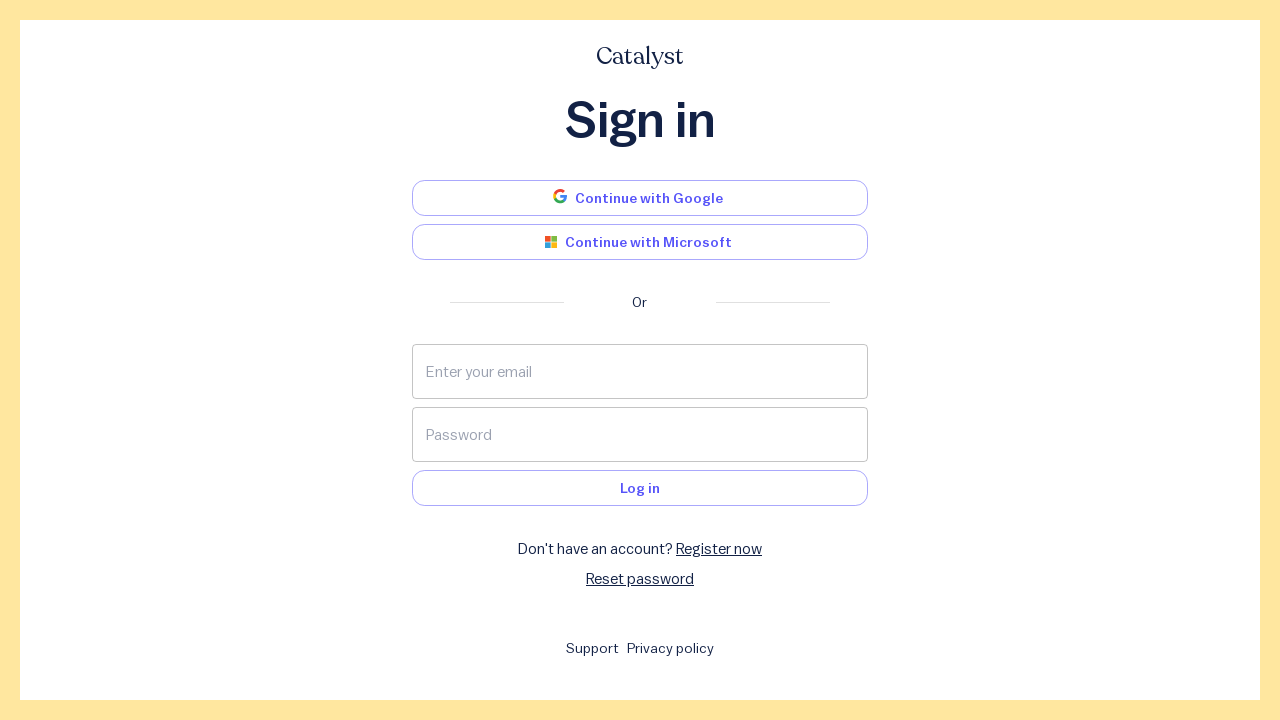

--- FILE ---
content_type: text/html; charset=utf-8
request_url: https://catalyst.honahlee.com.au/app/products
body_size: 12073
content:
<!DOCTYPE html><html lang="en"><head><meta charSet="utf-8"/><meta http-equiv="x-ua-compatible" content="ie=edge"/><meta name="viewport" content="width=device-width, initial-scale=1, shrink-to-fit=no"/><meta name="generator" content="Gatsby 4.25.7"/><meta data-react-helmet="true" name="robots" content=""/><meta data-react-helmet="true" name="description" content="Enhancing patient outcomes by simplifying the alternative medicine journey for health professionals. Learn about alternative medicine. Get clinical research. View products available."/><meta data-react-helmet="true" name="og:title" content="Patient centred tools &amp; education for alternative medicine | Catalyst"/><meta data-react-helmet="true" name="og:url" content="https://catalyst.honahlee.com.au/"/><meta data-react-helmet="true" name="og:description" content="Enhancing patient outcomes by simplifying the alternative medicine journey for health professionals. Learn about alternative medicine. Get clinical research. View products available."/><meta data-react-helmet="true" property="og:image" content="/images/catalyst enhancing patient outcomes for cannabis practitioners.png"/><title data-react-helmet="true">Patient centred tools &amp; education for alternative medicine | Catalyst</title><link data-react-helmet="true" rel="stylesheet" href="https://fonts.googleapis.com/icon?family=Material+Icons"/><link data-react-helmet="true" rel="canonical" href="https://catalyst.honahlee.com.au/"/><link data-react-helmet="true" rel="alternate" hrefLang="en-au" href="https://catalyst.honahlee.com.au/"/><link rel="sitemap" type="application/xml" href="/sitemap/sitemap-index.xml"/><link rel="preconnect" href="https://www.googletagmanager.com"/><link rel="dns-prefetch" href="https://www.googletagmanager.com"/><style>.gatsby-image-wrapper{position:relative;overflow:hidden}.gatsby-image-wrapper picture.object-fit-polyfill{position:static!important}.gatsby-image-wrapper img{bottom:0;height:100%;left:0;margin:0;max-width:none;padding:0;position:absolute;right:0;top:0;width:100%;object-fit:cover}.gatsby-image-wrapper [data-main-image]{opacity:0;transform:translateZ(0);transition:opacity .25s linear;will-change:opacity}.gatsby-image-wrapper-constrained{display:inline-block;vertical-align:top}</style><noscript><style>.gatsby-image-wrapper noscript [data-main-image]{opacity:1!important}.gatsby-image-wrapper [data-placeholder-image]{opacity:0!important}</style></noscript><script type="module">const e="undefined"!=typeof HTMLImageElement&&"loading"in HTMLImageElement.prototype;e&&document.body.addEventListener("load",(function(e){const t=e.target;if(void 0===t.dataset.mainImage)return;if(void 0===t.dataset.gatsbyImageSsr)return;let a=null,n=t;for(;null===a&&n;)void 0!==n.parentNode.dataset.gatsbyImageWrapper&&(a=n.parentNode),n=n.parentNode;const o=a.querySelector("[data-placeholder-image]"),r=new Image;r.src=t.currentSrc,r.decode().catch((()=>{})).then((()=>{t.style.opacity=1,o&&(o.style.opacity=0,o.style.transition="opacity 500ms linear")}))}),!0);</script><link rel="icon" href="/favicon-32x32.png?v=ac35f1be5b427fbe0e95d88aa2139794" type="image/png"/><link rel="manifest" href="/manifest.webmanifest" crossorigin="anonymous"/><link rel="apple-touch-icon" sizes="16x16" href="/favicons/favicon16.png?v=ac35f1be5b427fbe0e95d88aa2139794"/><link rel="apple-touch-icon" sizes="32x32" href="/favicons/favicon32.png?v=ac35f1be5b427fbe0e95d88aa2139794"/><link rel="apple-touch-icon" sizes="96x96" href="/favicons/favicon96.png?v=ac35f1be5b427fbe0e95d88aa2139794"/><style id="jss-server-side">.MuiContainer-root{width:100%;display:block;box-sizing:border-box;margin-left:auto;margin-right:auto;padding-left:16px;padding-right:16px}@media (min-width:600px){.MuiContainer-root{padding-left:24px;padding-right:24px}}.MuiContainer-disableGutters{padding-left:0;padding-right:0}@media (min-width:600px){.MuiContainer-fixed{max-width:600px}}@media (min-width:960px){.MuiContainer-fixed{max-width:960px}}@media (min-width:1280px){.MuiContainer-fixed{max-width:1280px}}@media (min-width:1920px){.MuiContainer-fixed{max-width:1920px}}@media (min-width:0px){.MuiContainer-maxWidthXs{max-width:444px}}@media (min-width:600px){.MuiContainer-maxWidthSm{max-width:600px}}@media (min-width:960px){.MuiContainer-maxWidthMd{max-width:960px}}@media (min-width:1280px){.MuiContainer-maxWidthLg{max-width:1280px}}@media (min-width:1920px){.MuiContainer-maxWidthXl{max-width:1920px}}.MuiContainer-root-19{width:100%;display:block;box-sizing:border-box;margin-left:auto;margin-right:auto;padding-left:16px;padding-right:16px}@media (min-width:600px){.MuiContainer-root-19{padding-left:24px;padding-right:24px}}.MuiContainer-disableGutters-20{padding-left:0;padding-right:0}@media (min-width:600px){.MuiContainer-fixed-21{max-width:600px}}@media (min-width:960px){.MuiContainer-fixed-21{max-width:960px}}@media (min-width:1280px){.MuiContainer-fixed-21{max-width:1280px}}@media (min-width:1920px){.MuiContainer-fixed-21{max-width:1920px}}@media (min-width:0px){.MuiContainer-maxWidthXs-22{max-width:444px}}@media (min-width:600px){.MuiContainer-maxWidthSm-23{max-width:600px}}@media (min-width:960px){.MuiContainer-maxWidthMd-24{max-width:960px}}@media (min-width:1280px){.MuiContainer-maxWidthLg-25{max-width:1280px}}@media (min-width:1920px){.MuiContainer-maxWidthXl-26{max-width:1920px}}.MuiGrid-container-28{width:100%;display:flex;flex-wrap:wrap;box-sizing:border-box}.MuiGrid-item-29{margin:0;box-sizing:border-box}.MuiGrid-zeroMinWidth-30{min-width:0}.MuiGrid-direction-xs-column-31{flex-direction:column}.MuiGrid-direction-xs-column-reverse-32{flex-direction:column-reverse}.MuiGrid-direction-xs-row-reverse-33{flex-direction:row-reverse}.MuiGrid-wrap-xs-nowrap-34{flex-wrap:nowrap}.MuiGrid-wrap-xs-wrap-reverse-35{flex-wrap:wrap-reverse}.MuiGrid-align-items-xs-center-36{align-items:center}.MuiGrid-align-items-xs-flex-start-37{align-items:flex-start}.MuiGrid-align-items-xs-flex-end-38{align-items:flex-end}.MuiGrid-align-items-xs-baseline-39{align-items:baseline}.MuiGrid-align-content-xs-center-40{align-content:center}.MuiGrid-align-content-xs-flex-start-41{align-content:flex-start}.MuiGrid-align-content-xs-flex-end-42{align-content:flex-end}.MuiGrid-align-content-xs-space-between-43{align-content:space-between}.MuiGrid-align-content-xs-space-around-44{align-content:space-around}.MuiGrid-justify-content-xs-center-45{justify-content:center}.MuiGrid-justify-content-xs-flex-end-46{justify-content:flex-end}.MuiGrid-justify-content-xs-space-between-47{justify-content:space-between}.MuiGrid-justify-content-xs-space-around-48{justify-content:space-around}.MuiGrid-justify-content-xs-space-evenly-49{justify-content:space-evenly}.MuiGrid-spacing-xs-1-50{width:calc(100% + 8px);margin:-4px}.MuiGrid-spacing-xs-1-50>.MuiGrid-item-29{padding:4px}.MuiGrid-spacing-xs-2-51{width:calc(100% + 16px);margin:-8px}.MuiGrid-spacing-xs-2-51>.MuiGrid-item-29{padding:8px}.MuiGrid-spacing-xs-3-52{width:calc(100% + 24px);margin:-12px}.MuiGrid-spacing-xs-3-52>.MuiGrid-item-29{padding:12px}.MuiGrid-spacing-xs-4-53{width:calc(100% + 32px);margin:-16px}.MuiGrid-spacing-xs-4-53>.MuiGrid-item-29{padding:16px}.MuiGrid-spacing-xs-5-54{width:calc(100% + 40px);margin:-20px}.MuiGrid-spacing-xs-5-54>.MuiGrid-item-29{padding:20px}.MuiGrid-spacing-xs-6-55{width:calc(100% + 48px);margin:-24px}.MuiGrid-spacing-xs-6-55>.MuiGrid-item-29{padding:24px}.MuiGrid-spacing-xs-7-56{width:calc(100% + 56px);margin:-28px}.MuiGrid-spacing-xs-7-56>.MuiGrid-item-29{padding:28px}.MuiGrid-spacing-xs-8-57{width:calc(100% + 64px);margin:-32px}.MuiGrid-spacing-xs-8-57>.MuiGrid-item-29{padding:32px}.MuiGrid-spacing-xs-9-58{width:calc(100% + 72px);margin:-36px}.MuiGrid-spacing-xs-9-58>.MuiGrid-item-29{padding:36px}.MuiGrid-spacing-xs-10-59{width:calc(100% + 80px);margin:-40px}.MuiGrid-spacing-xs-10-59>.MuiGrid-item-29{padding:40px}.MuiGrid-grid-xs-auto-60{flex-grow:0;max-width:none;flex-basis:auto}.MuiGrid-grid-xs-true-61{flex-grow:1;max-width:100%;flex-basis:0}.MuiGrid-grid-xs-1-62{flex-grow:0;max-width:8.333333%;flex-basis:8.333333%}.MuiGrid-grid-xs-2-63{flex-grow:0;max-width:16.666667%;flex-basis:16.666667%}.MuiGrid-grid-xs-3-64{flex-grow:0;max-width:25%;flex-basis:25%}.MuiGrid-grid-xs-4-65{flex-grow:0;max-width:33.333333%;flex-basis:33.333333%}.MuiGrid-grid-xs-5-66{flex-grow:0;max-width:41.666667%;flex-basis:41.666667%}.MuiGrid-grid-xs-6-67{flex-grow:0;max-width:50%;flex-basis:50%}.MuiGrid-grid-xs-7-68{flex-grow:0;max-width:58.333333%;flex-basis:58.333333%}.MuiGrid-grid-xs-8-69{flex-grow:0;max-width:66.666667%;flex-basis:66.666667%}.MuiGrid-grid-xs-9-70{flex-grow:0;max-width:75%;flex-basis:75%}.MuiGrid-grid-xs-10-71{flex-grow:0;max-width:83.333333%;flex-basis:83.333333%}.MuiGrid-grid-xs-11-72{flex-grow:0;max-width:91.666667%;flex-basis:91.666667%}.MuiGrid-grid-xs-12-73{flex-grow:0;max-width:100%;flex-basis:100%}@media (min-width:600px){.MuiGrid-grid-sm-auto-74{flex-grow:0;max-width:none;flex-basis:auto}.MuiGrid-grid-sm-true-75{flex-grow:1;max-width:100%;flex-basis:0}.MuiGrid-grid-sm-1-76{flex-grow:0;max-width:8.333333%;flex-basis:8.333333%}.MuiGrid-grid-sm-2-77{flex-grow:0;max-width:16.666667%;flex-basis:16.666667%}.MuiGrid-grid-sm-3-78{flex-grow:0;max-width:25%;flex-basis:25%}.MuiGrid-grid-sm-4-79{flex-grow:0;max-width:33.333333%;flex-basis:33.333333%}.MuiGrid-grid-sm-5-80{flex-grow:0;max-width:41.666667%;flex-basis:41.666667%}.MuiGrid-grid-sm-6-81{flex-grow:0;max-width:50%;flex-basis:50%}.MuiGrid-grid-sm-7-82{flex-grow:0;max-width:58.333333%;flex-basis:58.333333%}.MuiGrid-grid-sm-8-83{flex-grow:0;max-width:66.666667%;flex-basis:66.666667%}.MuiGrid-grid-sm-9-84{flex-grow:0;max-width:75%;flex-basis:75%}.MuiGrid-grid-sm-10-85{flex-grow:0;max-width:83.333333%;flex-basis:83.333333%}.MuiGrid-grid-sm-11-86{flex-grow:0;max-width:91.666667%;flex-basis:91.666667%}.MuiGrid-grid-sm-12-87{flex-grow:0;max-width:100%;flex-basis:100%}}@media (min-width:960px){.MuiGrid-grid-md-auto-88{flex-grow:0;max-width:none;flex-basis:auto}.MuiGrid-grid-md-true-89{flex-grow:1;max-width:100%;flex-basis:0}.MuiGrid-grid-md-1-90{flex-grow:0;max-width:8.333333%;flex-basis:8.333333%}.MuiGrid-grid-md-2-91{flex-grow:0;max-width:16.666667%;flex-basis:16.666667%}.MuiGrid-grid-md-3-92{flex-grow:0;max-width:25%;flex-basis:25%}.MuiGrid-grid-md-4-93{flex-grow:0;max-width:33.333333%;flex-basis:33.333333%}.MuiGrid-grid-md-5-94{flex-grow:0;max-width:41.666667%;flex-basis:41.666667%}.MuiGrid-grid-md-6-95{flex-grow:0;max-width:50%;flex-basis:50%}.MuiGrid-grid-md-7-96{flex-grow:0;max-width:58.333333%;flex-basis:58.333333%}.MuiGrid-grid-md-8-97{flex-grow:0;max-width:66.666667%;flex-basis:66.666667%}.MuiGrid-grid-md-9-98{flex-grow:0;max-width:75%;flex-basis:75%}.MuiGrid-grid-md-10-99{flex-grow:0;max-width:83.333333%;flex-basis:83.333333%}.MuiGrid-grid-md-11-100{flex-grow:0;max-width:91.666667%;flex-basis:91.666667%}.MuiGrid-grid-md-12-101{flex-grow:0;max-width:100%;flex-basis:100%}}@media (min-width:1280px){.MuiGrid-grid-lg-auto-102{flex-grow:0;max-width:none;flex-basis:auto}.MuiGrid-grid-lg-true-103{flex-grow:1;max-width:100%;flex-basis:0}.MuiGrid-grid-lg-1-104{flex-grow:0;max-width:8.333333%;flex-basis:8.333333%}.MuiGrid-grid-lg-2-105{flex-grow:0;max-width:16.666667%;flex-basis:16.666667%}.MuiGrid-grid-lg-3-106{flex-grow:0;max-width:25%;flex-basis:25%}.MuiGrid-grid-lg-4-107{flex-grow:0;max-width:33.333333%;flex-basis:33.333333%}.MuiGrid-grid-lg-5-108{flex-grow:0;max-width:41.666667%;flex-basis:41.666667%}.MuiGrid-grid-lg-6-109{flex-grow:0;max-width:50%;flex-basis:50%}.MuiGrid-grid-lg-7-110{flex-grow:0;max-width:58.333333%;flex-basis:58.333333%}.MuiGrid-grid-lg-8-111{flex-grow:0;max-width:66.666667%;flex-basis:66.666667%}.MuiGrid-grid-lg-9-112{flex-grow:0;max-width:75%;flex-basis:75%}.MuiGrid-grid-lg-10-113{flex-grow:0;max-width:83.333333%;flex-basis:83.333333%}.MuiGrid-grid-lg-11-114{flex-grow:0;max-width:91.666667%;flex-basis:91.666667%}.MuiGrid-grid-lg-12-115{flex-grow:0;max-width:100%;flex-basis:100%}}@media (min-width:1920px){.MuiGrid-grid-xl-auto-116{flex-grow:0;max-width:none;flex-basis:auto}.MuiGrid-grid-xl-true-117{flex-grow:1;max-width:100%;flex-basis:0}.MuiGrid-grid-xl-1-118{flex-grow:0;max-width:8.333333%;flex-basis:8.333333%}.MuiGrid-grid-xl-2-119{flex-grow:0;max-width:16.666667%;flex-basis:16.666667%}.MuiGrid-grid-xl-3-120{flex-grow:0;max-width:25%;flex-basis:25%}.MuiGrid-grid-xl-4-121{flex-grow:0;max-width:33.333333%;flex-basis:33.333333%}.MuiGrid-grid-xl-5-122{flex-grow:0;max-width:41.666667%;flex-basis:41.666667%}.MuiGrid-grid-xl-6-123{flex-grow:0;max-width:50%;flex-basis:50%}.MuiGrid-grid-xl-7-124{flex-grow:0;max-width:58.333333%;flex-basis:58.333333%}.MuiGrid-grid-xl-8-125{flex-grow:0;max-width:66.666667%;flex-basis:66.666667%}.MuiGrid-grid-xl-9-126{flex-grow:0;max-width:75%;flex-basis:75%}.MuiGrid-grid-xl-10-127{flex-grow:0;max-width:83.333333%;flex-basis:83.333333%}.MuiGrid-grid-xl-11-128{flex-grow:0;max-width:91.666667%;flex-basis:91.666667%}.MuiGrid-grid-xl-12-129{flex-grow:0;max-width:100%;flex-basis:100%}}.MuiTypography-root{margin:0}.MuiTypography-body2{font-size:.875rem;font-family:Balto;font-weight:400;line-height:1.43}.MuiTypography-body1{font-size:.938rem;font-family:Balto;font-weight:400;line-height:1.5}.MuiTypography-caption{font-size:.75rem;font-family:Balto;font-weight:400;line-height:1.66}.MuiTypography-button{font-size:.875rem;font-family:Balto;font-weight:500;line-height:1.75;text-transform:uppercase}.MuiTypography-h1{font-size:3.125rem;font-family:BaltoMedium;font-weight:300;line-height:1.167}@media (max-width:599.95px){.MuiTypography-h1{font-size:2.125rem}}.MuiTypography-h2{font-size:1.1rem;font-family:BaltoMedium;font-weight:300;line-height:1.2}.MuiTypography-h3{font-size:1rem;font-family:BaltoMedium;font-weight:400;line-height:1.167}.MuiTypography-h4{color:#979797;font-size:1rem;font-family:Balto;font-weight:400;line-height:120%}.MuiTypography-h5{font-size:.93rem;font-family:Balto;font-weight:400;line-height:1.334}.MuiTypography-h6{font-size:.688rem;font-family:Balto;font-weight:500;line-height:1.6}.MuiTypography-subtitle1{font-size:1rem;font-family:Recoleta;font-weight:400;line-height:120%}.MuiTypography-subtitle2{font-size:.875rem;font-family:Balto;font-weight:500;line-height:1.57}.MuiTypography-overline{font-size:.75rem;font-family:Balto;font-weight:400;line-height:2.66;text-transform:uppercase}.MuiTypography-srOnly{width:1px;height:1px;overflow:hidden;position:absolute}.MuiTypography-alignLeft{text-align:left}.MuiTypography-alignCenter{text-align:center}.MuiTypography-alignRight{text-align:right}.MuiTypography-alignJustify{text-align:justify}.MuiTypography-noWrap{overflow:hidden;white-space:nowrap;text-overflow:ellipsis}.MuiTypography-gutterBottom{margin-bottom:.35em}.MuiTypography-paragraph{margin-bottom:16px}.MuiTypography-colorInherit{color:inherit}.MuiTypography-colorPrimary{color:#5653f9}.MuiTypography-colorSecondary{color:#ffe79f}.MuiTypography-colorTextPrimary{color:#122145}.MuiTypography-colorTextSecondary{color:rgba(0,0,0,.54)}.MuiTypography-colorError{color:#f26d6a}.MuiTypography-displayInline{display:inline}.MuiTypography-displayBlock{display:block}.MuiTypography-root-130{margin:0}.MuiTypography-body2-131{font-size:.875rem;font-family:Balto;font-weight:400;line-height:1.43}.MuiTypography-body1-132{font-size:.875rem;font-family:Balto;font-weight:400;line-height:130%}.MuiTypography-caption-133{font-size:.75rem;font-family:Balto;font-weight:400;line-height:1.66}.MuiTypography-button-134{font-size:.875rem;font-family:Balto;font-weight:500;line-height:1.75;text-transform:uppercase}.MuiTypography-h1-135{font-size:3.438rem;font-family:BaltoMedium;font-weight:300;line-height:120%;margin-bottom:.2em}@media (max-width:599.95px){.MuiTypography-h1-135{font-size:2.125rem}}.MuiTypography-h2-136{font-size:1.875rem;font-family:BaltoMedium;font-weight:300;line-height:120%;margin-bottom:.2em}.MuiTypography-h3-137{font-size:1.563rem;font-family:BaltoMedium;font-weight:400;line-height:120%;margin-bottom:.2em}.MuiTypography-h4-138{font-size:1.25rem;font-family:BaltoMedium;font-weight:400;line-height:120%;margin-bottom:.2em}.MuiTypography-h5-139{font-size:1.25rem;font-family:Balto;font-weight:400;line-height:1.334;margin-bottom:.2em}.MuiTypography-h6-140{font-size:.938rem;font-family:Balto;font-weight:500;line-height:1.6;margin-bottom:.2em}.MuiTypography-subtitle1-141{font-size:1rem;font-family:Recoleta;font-weight:400;line-height:120%}.MuiTypography-subtitle2-142{font-size:.875rem;font-family:Balto;font-weight:500;line-height:1.57}.MuiTypography-overline-143{font-size:.75rem;font-family:Balto;font-weight:400;line-height:2.66;text-transform:uppercase}.MuiTypography-srOnly-144{width:1px;height:1px;overflow:hidden;position:absolute}.MuiTypography-alignLeft-145{text-align:left}.MuiTypography-alignCenter-146{text-align:center}.MuiTypography-alignRight-147{text-align:right}.MuiTypography-alignJustify-148{text-align:justify}.MuiTypography-noWrap-149{overflow:hidden;white-space:nowrap;text-overflow:ellipsis}.MuiTypography-gutterBottom-150{margin-bottom:.35em}.MuiTypography-paragraph-151{margin-bottom:16px}.MuiTypography-colorInherit-152{color:inherit}.MuiTypography-colorPrimary-153{color:#5653f9}.MuiTypography-colorSecondary-154{color:#ffe79f}.MuiTypography-colorTextPrimary-155{color:#122145}.MuiTypography-colorTextSecondary-156{color:rgba(0,0,0,.54)}.MuiTypography-colorError-157{color:#f26d6a}.MuiTypography-displayInline-158{display:inline}.MuiTypography-displayBlock-159{display:block}html{box-sizing:border-box;-webkit-font-smoothing:antialiased;-moz-osx-font-smoothing:grayscale}*,::after,::before{box-sizing:inherit}b,strong{font-weight:700}body{color:#122145;margin:0;font-size:.875rem;font-family:Balto;font-weight:400;line-height:1.43;background-color:#fff}@media print{body{background-color:#fff}}body::backdrop{background-color:#fff}@font-face{font-family:Balto;font-style:normal;font-display:swap;font-weight:400;src:url(/static/Balto-Book-ed336aefcf56e7fcec13f70c94ad2b99.woff) format('woff')}@font-face{font-family:Recoleta;font-style:normal;font-display:swap;font-weight:400;src:local('Recoleta-Regular'),url(/static/Recoleta-Regular-95400d1f4a479eb19a80fdd1261036aa.woff) format('woff');unicode-range:U+0000-00FF,U+0131,U+0152-0153,U+02BB-02BC,U+02C6,U+02DA,U+02DC,U+2000-206F,U+2074,U+20AC,U+2122,U+2191,U+2193,U+2212,U+2215,U+FEFF}@font-face{font-family:BaltoMedium;font-style:normal;font-weight:400;src:url(/static/Balto-Medium-c908cc39638530bbff9988eddc3ac2b4.woff2) format('woff2'),url(/static/Balto-Medium-118eafeeda2e87724a9c1a1a0a502625.woff) format('woff')}@font-face{font-family:RecoletaBold;font-style:normal;font-display:swap;font-weight:400;src:url(/static/Recoleta-Bold-8db0b368404279b26a39c647a568d358.woff) format('woff');unicode-range:U+0000-00FF,U+0131,U+0152-0153,U+02BB-02BC,U+02C6,U+02DA,U+02DC,U+2000-206F,U+2074,U+20AC,U+2122,U+2191,U+2193,U+2212,U+2215,U+FEFF}input[type=search]::-webkit-search-cancel-button,input[type=search]::-webkit-search-decoration,input[type=search]::-webkit-search-results-button,input[type=search]::-webkit-search-results-decoration{-webkit-appearance:none}.MuiPaper-root{color:#122145;transition:box-shadow .3s cubic-bezier(.4, 0, .2, 1) 0s;background-color:#fff}.MuiPaper-rounded{border-radius:4px}.MuiPaper-outlined{border:1px solid rgba(0,0,0,.12)}.MuiPaper-elevation0{box-shadow:none}.MuiPaper-elevation1{box-shadow:0 2px 1px -1px rgba(0,0,0,.2),0 1px 1px 0 rgba(0,0,0,.14),0 1px 3px 0 rgba(0,0,0,.12)}.MuiPaper-elevation2{box-shadow:0 3px 1px -2px rgba(0,0,0,.2),0 2px 2px 0 rgba(0,0,0,.14),0 1px 5px 0 rgba(0,0,0,.12)}.MuiPaper-elevation3{box-shadow:0 3px 3px -2px rgba(0,0,0,.2),0 3px 4px 0 rgba(0,0,0,.14),0 1px 8px 0 rgba(0,0,0,.12)}.MuiPaper-elevation4{box-shadow:0 2px 4px -1px rgba(0,0,0,.2),0 4px 5px 0 rgba(0,0,0,.14),0 1px 10px 0 rgba(0,0,0,.12)}.MuiPaper-elevation5{box-shadow:0 3px 5px -1px rgba(0,0,0,.2),0 5px 8px 0 rgba(0,0,0,.14),0 1px 14px 0 rgba(0,0,0,.12)}.MuiPaper-elevation6{box-shadow:0 3px 5px -1px rgba(0,0,0,.2),0 6px 10px 0 rgba(0,0,0,.14),0 1px 18px 0 rgba(0,0,0,.12)}.MuiPaper-elevation7{box-shadow:0 4px 5px -2px rgba(0,0,0,.2),0 7px 10px 1px rgba(0,0,0,.14),0 2px 16px 1px rgba(0,0,0,.12)}.MuiPaper-elevation8{box-shadow:0 5px 5px -3px rgba(0,0,0,.2),0 8px 10px 1px rgba(0,0,0,.14),0 3px 14px 2px rgba(0,0,0,.12)}.MuiPaper-elevation9{box-shadow:0 5px 6px -3px rgba(0,0,0,.2),0 9px 12px 1px rgba(0,0,0,.14),0 3px 16px 2px rgba(0,0,0,.12)}.MuiPaper-elevation10{box-shadow:0 6px 6px -3px rgba(0,0,0,.2),0 10px 14px 1px rgba(0,0,0,.14),0 4px 18px 3px rgba(0,0,0,.12)}.MuiPaper-elevation11{box-shadow:0 6px 7px -4px rgba(0,0,0,.2),0 11px 15px 1px rgba(0,0,0,.14),0 4px 20px 3px rgba(0,0,0,.12)}.MuiPaper-elevation12{box-shadow:0 7px 8px -4px rgba(0,0,0,.2),0 12px 17px 2px rgba(0,0,0,.14),0 5px 22px 4px rgba(0,0,0,.12)}.MuiPaper-elevation13{box-shadow:0 7px 8px -4px rgba(0,0,0,.2),0 13px 19px 2px rgba(0,0,0,.14),0 5px 24px 4px rgba(0,0,0,.12)}.MuiPaper-elevation14{box-shadow:0 7px 9px -4px rgba(0,0,0,.2),0 14px 21px 2px rgba(0,0,0,.14),0 5px 26px 4px rgba(0,0,0,.12)}.MuiPaper-elevation15{box-shadow:0 8px 9px -5px rgba(0,0,0,.2),0 15px 22px 2px rgba(0,0,0,.14),0 6px 28px 5px rgba(0,0,0,.12)}.MuiPaper-elevation16{box-shadow:0 8px 10px -5px rgba(0,0,0,.2),0 16px 24px 2px rgba(0,0,0,.14),0 6px 30px 5px rgba(0,0,0,.12)}.MuiPaper-elevation17{box-shadow:0 8px 11px -5px rgba(0,0,0,.2),0 17px 26px 2px rgba(0,0,0,.14),0 6px 32px 5px rgba(0,0,0,.12)}.MuiPaper-elevation18{box-shadow:0 9px 11px -5px rgba(0,0,0,.2),0 18px 28px 2px rgba(0,0,0,.14),0 7px 34px 6px rgba(0,0,0,.12)}.MuiPaper-elevation19{box-shadow:0 9px 12px -6px rgba(0,0,0,.2),0 19px 29px 2px rgba(0,0,0,.14),0 7px 36px 6px rgba(0,0,0,.12)}.MuiPaper-elevation20{box-shadow:0 10px 13px -6px rgba(0,0,0,.2),0 20px 31px 3px rgba(0,0,0,.14),0 8px 38px 7px rgba(0,0,0,.12)}.MuiPaper-elevation21{box-shadow:0 10px 13px -6px rgba(0,0,0,.2),0 21px 33px 3px rgba(0,0,0,.14),0 8px 40px 7px rgba(0,0,0,.12)}.MuiPaper-elevation22{box-shadow:0 10px 14px -6px rgba(0,0,0,.2),0 22px 35px 3px rgba(0,0,0,.14),0 8px 42px 7px rgba(0,0,0,.12)}.MuiPaper-elevation23{box-shadow:0 11px 14px -7px rgba(0,0,0,.2),0 23px 36px 3px rgba(0,0,0,.14),0 9px 44px 8px rgba(0,0,0,.12)}.MuiPaper-elevation24{box-shadow:0 11px 15px -7px rgba(0,0,0,.2),0 24px 38px 3px rgba(0,0,0,.14),0 9px 46px 8px rgba(0,0,0,.12)}.MuiButtonBase-root-190{color:inherit;border:0;cursor:pointer;margin:0;display:inline-flex;outline:0;padding:0;position:relative;align-items:center;-webkit-user-select:none;user-select:none;border-radius:0;vertical-align:middle;-moz-appearance:none;justify-content:center;text-decoration:none;background-color:transparent;-webkit-appearance:none;-webkit-tap-highlight-color:transparent}.MuiButtonBase-root-190::-moz-focus-inner{border-style:none}.MuiButtonBase-root-190.Mui-disabled{cursor:default;pointer-events:none}@media print{.MuiButtonBase-root-190{-webkit-print-color-adjust:exact;color-adjust:exact}}.MuiAppBar-root{width:100%;display:flex;z-index:1100;box-sizing:border-box;flex-shrink:0;flex-direction:column}.MuiAppBar-positionFixed{top:0;left:auto;right:0;position:fixed}@media print{.MuiAppBar-positionFixed{position:absolute}}.MuiAppBar-positionAbsolute{top:0;left:auto;right:0;position:absolute}.MuiAppBar-positionSticky{top:0;left:auto;right:0;position:sticky}.MuiAppBar-positionStatic{position:static}.MuiAppBar-positionRelative{position:relative}.MuiAppBar-colorDefault{color:rgba(0,0,0,.87);background-color:#f5f5f5}.MuiAppBar-colorPrimary{color:#fff;background-color:#5653f9}.MuiAppBar-colorSecondary{color:#122145;background-color:#ffe79f}.MuiAppBar-colorInherit{color:inherit}.MuiAppBar-colorTransparent{color:inherit;background-color:transparent}.MuiButton-root-163{color:#122145;padding:6px 16px;font-size:.875rem;min-width:64px;box-sizing:border-box;transition:background-color 250ms cubic-bezier(.4, 0, .2, 1) 0s,box-shadow 250ms cubic-bezier(.4, 0, .2, 1) 0s,border 250ms cubic-bezier(.4, 0, .2, 1) 0s;font-family:BaltoMedium;font-weight:500;line-height:1.75;border-radius:12.5px;text-transform:none;text-decoration:none}.MuiButton-root-163:hover{text-decoration:none;background-color:rgba(18,33,69,.04)}.MuiButton-root-163.Mui-disabled{color:rgba(0,0,0,.26)}@media (hover:none){.MuiButton-root-163:hover{background-color:transparent}}.MuiButton-root-163:hover.Mui-disabled{background-color:transparent}.MuiButton-label-164{width:100%;display:inherit;align-items:inherit;justify-content:inherit}.MuiButton-text-165{padding:6px 8px}.MuiButton-textPrimary-166{color:#5653f9}.MuiButton-textPrimary-166:hover{background-color:rgba(86,83,249,.04)}@media (hover:none){.MuiButton-textPrimary-166:hover{background-color:transparent}}.MuiButton-textSecondary-167{color:#ffe79f}.MuiButton-textSecondary-167:hover{background-color:rgba(255,231,159,.04)}@media (hover:none){.MuiButton-textSecondary-167:hover{background-color:transparent}}.MuiButton-outlined-168{border:1px solid rgba(0,0,0,.23);padding:5px 15px}.MuiButton-outlined-168.Mui-disabled{border:1px solid rgba(0,0,0,.12)}.MuiButton-outlinedPrimary-169{color:#5653f9;border:1px solid rgba(86,83,249,.5)}.MuiButton-outlinedPrimary-169:hover{border:1px solid #5653f9;background-color:rgba(86,83,249,.04)}@media (hover:none){.MuiButton-outlinedPrimary-169:hover{background-color:transparent}}.MuiButton-outlinedSecondary-170{color:#ffe79f;border:1px solid rgba(255,231,159,.5)}.MuiButton-outlinedSecondary-170:hover{border:1px solid #ffe79f;background-color:rgba(255,231,159,.04)}.MuiButton-outlinedSecondary-170.Mui-disabled{border:1px solid rgba(0,0,0,.26)}@media (hover:none){.MuiButton-outlinedSecondary-170:hover{background-color:transparent}}.MuiButton-contained-171{color:rgba(0,0,0,.87);box-shadow:0 3px 1px -2px rgba(0,0,0,.2),0 2px 2px 0 rgba(0,0,0,.14),0 1px 5px 0 rgba(0,0,0,.12);background-color:#e0e0e0}.MuiButton-contained-171:hover{box-shadow:0 2px 4px -1px rgba(0,0,0,.2),0 4px 5px 0 rgba(0,0,0,.14),0 1px 10px 0 rgba(0,0,0,.12);background-color:#d5d5d5}.MuiButton-contained-171.Mui-focusVisible{box-shadow:0 3px 5px -1px rgba(0,0,0,.2),0 6px 10px 0 rgba(0,0,0,.14),0 1px 18px 0 rgba(0,0,0,.12)}.MuiButton-contained-171:active{box-shadow:0 5px 5px -3px rgba(0,0,0,.2),0 8px 10px 1px rgba(0,0,0,.14),0 3px 14px 2px rgba(0,0,0,.12)}.MuiButton-contained-171.Mui-disabled{color:rgba(0,0,0,.26);box-shadow:none;background-color:rgba(0,0,0,.12)}@media (hover:none){.MuiButton-contained-171:hover{box-shadow:0 3px 1px -2px rgba(0,0,0,.2),0 2px 2px 0 rgba(0,0,0,.14),0 1px 5px 0 rgba(0,0,0,.12);background-color:#e0e0e0}}.MuiButton-contained-171:hover.Mui-disabled{background-color:rgba(0,0,0,.12)}.MuiButton-containedPrimary-172{color:#fff;background-color:#5653f9}.MuiButton-containedPrimary-172:hover{background-color:#3c3aae}@media (hover:none){.MuiButton-containedPrimary-172:hover{background-color:#5653f9}}.MuiButton-containedSecondary-173{color:#122145;background-color:#ffe79f}.MuiButton-containedSecondary-173:hover{background-color:#b2a16f}@media (hover:none){.MuiButton-containedSecondary-173:hover{background-color:#ffe79f}}.MuiButton-disableElevation-174{box-shadow:none}.MuiButton-disableElevation-174:hover{box-shadow:none}.MuiButton-disableElevation-174.Mui-focusVisible{box-shadow:none}.MuiButton-disableElevation-174:active{box-shadow:none}.MuiButton-disableElevation-174.Mui-disabled{box-shadow:none}.MuiButton-colorInherit-175{color:inherit;border-color:currentColor}.MuiButton-textSizeSmall-176{padding:4px 5px;font-size:.8125rem}.MuiButton-textSizeLarge-177{padding:8px 11px;font-size:.9375rem}.MuiButton-outlinedSizeSmall-178{padding:3px 9px;font-size:.8125rem}.MuiButton-outlinedSizeLarge-179{padding:7px 21px;font-size:.9375rem}.MuiButton-containedSizeSmall-180{padding:4px 10px;font-size:.8125rem}.MuiButton-containedSizeLarge-181{padding:8px 22px;font-size:.9375rem}.MuiButton-fullWidth-184{width:100%}.MuiButton-startIcon-185{display:inherit;margin-left:-4px;margin-right:8px}.MuiButton-startIcon-185.MuiButton-iconSizeSmall-187{margin-left:-2px}.MuiButton-endIcon-186{display:inherit;margin-left:8px;margin-right:-4px}.MuiButton-endIcon-186.MuiButton-iconSizeSmall-187{margin-right:-2px}.MuiButton-iconSizeSmall-187>:first-child{font-size:18px}.MuiButton-iconSizeMedium-188>:first-child{font-size:20px}.MuiButton-iconSizeLarge-189>:first-child{font-size:22px}.MuiDrawer-docked{flex:0 0 auto}.MuiDrawer-paper{top:0;flex:1 0 auto;height:100%;display:flex;outline:0;z-index:1200;position:fixed;overflow-y:auto;flex-direction:column;-webkit-overflow-scrolling:touch}.MuiDrawer-paperAnchorLeft{left:0;right:auto}.MuiDrawer-paperAnchorRight{left:auto;right:0}.MuiDrawer-paperAnchorTop{top:0;left:0;right:0;bottom:auto;height:auto;max-height:100%}.MuiDrawer-paperAnchorBottom{top:auto;left:0;right:0;bottom:0;height:auto;max-height:100%}.MuiDrawer-paperAnchorDockedLeft{border-right:1px solid rgba(0,0,0,.12)}.MuiDrawer-paperAnchorDockedTop{border-bottom:1px solid rgba(0,0,0,.12)}.MuiDrawer-paperAnchorDockedRight{border-left:1px solid rgba(0,0,0,.12)}.MuiDrawer-paperAnchorDockedBottom{border-top:1px solid rgba(0,0,0,.12)}.MuiToolbar-root{display:flex;position:relative;align-items:center}.MuiToolbar-gutters{padding-left:16px;padding-right:16px}@media (min-width:600px){.MuiToolbar-gutters{padding-left:24px;padding-right:24px}}.MuiToolbar-regular{min-height:56px}@media (min-width:0px) and (orientation:landscape){.MuiToolbar-regular{min-height:48px}}@media (min-width:600px){.MuiToolbar-regular{min-height:64px}}.MuiToolbar-dense{min-height:48px}.jss162{color:#5653f9;border:1px solid #5653f9;border-radius:3px}.jss160{color:currentColor;text-decoration:none}.jss160:visited{color:currentColor}.jss160:hover{text-decoration:none}.jss11{display:none;flex-grow:1}@media (min-width:960px){.jss11{display:flex}}.jss12{overflow:hidden;flex-grow:1;text-align:right;white-space:nowrap}.jss12 button,.jss12 div,.jss12>a{margin-left:4px}.jss13{display:none}@media (max-width:1279.95px){.jss13{display:block}}.jss14{flex-grow:0.1;font-family:Recoleta}.jss15{font-size:1.5rem;font-family:Recoleta;font-weight:300}.jss16{color:#122145;text-decoration:none}.jss17{height:5px;background:linear-gradient(90deg,#d1c9e3 9.86%,#ffe79f 101.87%)}.jss18{display:inline-block}@media (max-width:959.95px){.jss18{display:none}}.jss5{display:flex}.jss6{min-height:56px}@media (min-width:0px) and (orientation:landscape){.jss6{min-height:48px}}@media (min-width:600px){.jss6{min-height:64px}}.jss7{display:flex;flex-grow:1;min-height:100vh;flex-direction:column}.jss8{flex-grow:1;padding-top:32px}.jss9{border:20px solid #ffe79f;padding:20px;position:absolute;min-height:100%}.jss191{border-radius:12px}@media (min-width:960px){.jss192{width:100%;margin:0 auto}}.jss193{width:auto;display:block;max-width:100%;max-height:600px;margin-left:auto;margin-right:auto}.jss194{width:auto;display:block;max-width:100%;max-height:600px;margin-left:0;margin-right:auto}.jss195{width:auto;display:block;max-width:100%;max-height:600px;margin-left:auto;margin-right:0}.jss196{color:#122145}.jss197{margin-bottom:24px}@media (min-width:1280px){.jss197{margin-bottom:-50px}}@media (min-width:1920px){.jss197{margin-bottom:-100px}}@media (max-width:1279.95px){.jss197{margin-top:40px}}.jss198{width:100%;margin:0 auto;display:block;z-index:-1;position:relative}.jss199{background:#fff;border-left:20px solid #ffe79f;border-right:20px solid #ffe79f}@media (max-width:959.95px){.jss199{border:none}}.jss200{background:#fff}.jss201{color:#5653f9;font-size:1.875rem}.jss202{font-size:1.875rem}.jss203{color:#124;font-size:1.25rem}.jss204{background:linear-gradient(270deg,#d1c9e3 -2.39%,#fff0c3 98.01%);box-shadow:none;padding-left:8px;border-radius:11px;padding-bottom:8px}.jss205{background:linear-gradient(270deg,#fff0c3 -2.39%,#e8d9ed 98.01%);box-shadow:none;padding-left:8px;border-radius:11px;padding-bottom:8px}.jss206{height:100%;padding:24px;background:#fff;box-shadow:-2px 3px 4px rgba(0,0,0,.1);border-radius:11px}.jss207{display:flex;flex-wrap:wrap;max-width:100%;margin-left:auto;margin-right:auto;flex-direction:row}.jss208{max-width:100%}.jss209{color:#5653f9;font-size:1.875rem}.jss210{color:#124;font-size:1.25rem}.jss211{font-size:1.875rem}.jss1{margin-bottom:24px}@media (min-width:1280px){.jss1{margin-bottom:-50px}}@media (min-width:1920px){.jss1{margin-bottom:-100px}}@media (max-width:1279.95px){.jss1{margin-top:40px}}.jss2{width:100%;margin:0 auto;display:block;z-index:-1;position:relative}.jss3{width:100%;overflow:hidden;background:#fff;border-left:20px solid #ffe79f;padding-top:40px;border-right:20px solid #ffe79f}@media (max-width:959.95px){.jss3{border:none}}.jss4{background:#fff}</style></head><body><div id="___gatsby"><div style="outline:none" tabindex="-1" id="gatsby-focus-wrapper"><main><div class="jss5"><header class="MuiPaper-root MuiAppBar-root MuiAppBar-positionFixed MuiAppBar-colorSecondary mui-fixed MuiPaper-elevation0"><div class="MuiContainer-root MuiContainer-disableGutters MuiContainer-maxWidthLg"><div class="MuiToolbar-root MuiToolbar-regular MuiToolbar-gutters"><div class="MuiTypography-root jss14 MuiTypography-h6 MuiTypography-colorInherit MuiTypography-noWrap"><a href="/" class="jss16"><span class="MuiTypography-root jss15 MuiTypography-h6">Catalyst</span></a></div><div class="jss11"></div><div class="jss12"><div class="jss18"></div></div></div></div><div class="jss17"></div></header><main class="jss7"><div class="jss6"></div><div class="MuiContainer-root jss8 MuiContainer-disableGutters"><div class="MuiContainer-root-19 MuiContainer-maxWidthLg-25"><div class="MuiGrid-root-27 MuiGrid-container-28 MuiGrid-spacing-xs-2-51 MuiGrid-align-items-xs-center-36 MuiGrid-justify-content-xs-center-45"><div class="MuiGrid-root-27 MuiGrid-item-29 MuiGrid-grid-xs-12-73 MuiGrid-grid-md-6-95"><div class="MuiGrid-root-27 MuiGrid-container-28 MuiGrid-spacing-xs-2-51"><div class="MuiGrid-root-27 MuiGrid-item-29 MuiGrid-grid-xs-12-73"><h1 class="MuiTypography-root-130 MuiTypography-h1-135">Patient centred tools &amp; education for alternative medicine</h1></div><div class="MuiGrid-root-27 MuiGrid-item-29 MuiGrid-grid-xs-12-73"><h6 class="MuiTypography-root-130 MuiTypography-subtitle1-141">Enhancing patient outcomes by simplifying the alternative medicines journey.</h6></div><div class="MuiGrid-root-27 MuiGrid-container-28 MuiGrid-spacing-xs-1-50 MuiGrid-item-29 MuiGrid-grid-xs-12-73"><div class="MuiGrid-root-27 MuiGrid-item-29 MuiGrid-grid-xs-12-73"><a href="/health-professionals/" class="jss160"><button class="MuiButtonBase-root-190 MuiButton-root-163 MuiButton-contained-171 jss161 undefined MuiButton-containedPrimary-172 MuiButton-containedSizeLarge-181 MuiButton-sizeLarge-183" tabindex="0" type="button"><span class="MuiButton-label-164">Health Professionals: Learn More</span></button></a></div><div class="MuiGrid-root-27 MuiGrid-item-29 MuiGrid-grid-xs-12-73"><a href="/patients/" class="jss160"><button class="MuiButtonBase-root-190 MuiButton-root-163 MuiButton-contained-171 jss161 undefined MuiButton-containedPrimary-172 MuiButton-containedSizeLarge-181 MuiButton-sizeLarge-183" tabindex="0" type="button"><span class="MuiButton-label-164">Patients: Learn More</span></button></a></div></div></div></div><div class="MuiGrid-root-27 MuiGrid-item-29 MuiGrid-grid-xs-12-73 MuiGrid-grid-md-6-95"><div class="MuiGrid-root-27 MuiGrid-container-28 MuiGrid-justify-content-xs-center-45"><div data-gatsby-image-wrapper="" class="gatsby-image-wrapper gatsby-image-wrapper-constrained"><div style="max-width:392px;display:block"><img alt="" role="presentation" aria-hidden="true" src="data:image/svg+xml;charset=utf-8,%3Csvg height=&#x27;500&#x27; width=&#x27;392&#x27; xmlns=&#x27;http://www.w3.org/2000/svg&#x27; version=&#x27;1.1&#x27;%3E%3C/svg%3E" style="max-width:100%;display:block;position:static"/></div><img aria-hidden="true" data-placeholder-image="" style="opacity:1;transition:opacity 500ms linear" decoding="async" src="[data-uri]" alt=""/><picture><source type="image/avif" data-srcset="/static/3030668d76b976f5d48222204a430b5c/c18c1/splash_feature1.avif 98w,/static/3030668d76b976f5d48222204a430b5c/d8550/splash_feature1.avif 196w,/static/3030668d76b976f5d48222204a430b5c/f0c10/splash_feature1.avif 392w" sizes="(min-width: 392px) 392px, 100vw"/><source type="image/webp" data-srcset="/static/3030668d76b976f5d48222204a430b5c/3f864/splash_feature1.webp 98w,/static/3030668d76b976f5d48222204a430b5c/2482d/splash_feature1.webp 196w,/static/3030668d76b976f5d48222204a430b5c/18a44/splash_feature1.webp 392w" sizes="(min-width: 392px) 392px, 100vw"/><img data-gatsby-image-ssr="" class="jss191" data-main-image="" style="opacity:0" sizes="(min-width: 392px) 392px, 100vw" decoding="async" loading="lazy" data-src="/static/3030668d76b976f5d48222204a430b5c/a0471/splash_feature1.png" data-srcset="/static/3030668d76b976f5d48222204a430b5c/7cdab/splash_feature1.png 98w,/static/3030668d76b976f5d48222204a430b5c/b1b85/splash_feature1.png 196w,/static/3030668d76b976f5d48222204a430b5c/a0471/splash_feature1.png 392w" alt="Patient centred tools and education for the medicinal cannabis community."/></picture><noscript><picture><source type="image/avif" srcSet="/static/3030668d76b976f5d48222204a430b5c/c18c1/splash_feature1.avif 98w,/static/3030668d76b976f5d48222204a430b5c/d8550/splash_feature1.avif 196w,/static/3030668d76b976f5d48222204a430b5c/f0c10/splash_feature1.avif 392w" sizes="(min-width: 392px) 392px, 100vw"/><source type="image/webp" srcSet="/static/3030668d76b976f5d48222204a430b5c/3f864/splash_feature1.webp 98w,/static/3030668d76b976f5d48222204a430b5c/2482d/splash_feature1.webp 196w,/static/3030668d76b976f5d48222204a430b5c/18a44/splash_feature1.webp 392w" sizes="(min-width: 392px) 392px, 100vw"/><img data-gatsby-image-ssr="" class="jss191" data-main-image="" style="opacity:0" sizes="(min-width: 392px) 392px, 100vw" decoding="async" loading="lazy" src="/static/3030668d76b976f5d48222204a430b5c/a0471/splash_feature1.png" srcSet="/static/3030668d76b976f5d48222204a430b5c/7cdab/splash_feature1.png 98w,/static/3030668d76b976f5d48222204a430b5c/b1b85/splash_feature1.png 196w,/static/3030668d76b976f5d48222204a430b5c/a0471/splash_feature1.png 392w" alt="Patient centred tools and education for the medicinal cannabis community."/></picture></noscript><script type="module">const t="undefined"!=typeof HTMLImageElement&&"loading"in HTMLImageElement.prototype;if(t){const t=document.querySelectorAll("img[data-main-image]");for(let e of t){e.dataset.src&&(e.setAttribute("src",e.dataset.src),e.removeAttribute("data-src")),e.dataset.srcset&&(e.setAttribute("srcset",e.dataset.srcset),e.removeAttribute("data-srcset"));const t=e.parentNode.querySelectorAll("source[data-srcset]");for(let e of t)e.setAttribute("srcset",e.dataset.srcset),e.removeAttribute("data-srcset");e.complete&&(e.style.opacity=1,e.parentNode.parentNode.querySelector("[data-placeholder-image]").style.opacity=0)}}</script></div></div></div></div></div><div class="jss1"><img alt="" src="[data-uri]" class="jss2"/></div><div class="jss3"><div class="MuiContainer-root-19 jss4 MuiContainer-maxWidthLg-25"><div class="MuiGrid-root-27 MuiGrid-item-29 MuiGrid-grid-xs-12-73"><div class="MuiGrid-root-27 MuiGrid-container-28 MuiGrid-spacing-xs-10-59"><div class="MuiGrid-root-27 MuiGrid-item-29 MuiGrid-grid-xs-12-73"><div class="MuiGrid-root-27 MuiGrid-container-28 MuiGrid-spacing-xs-3-52"><div class="MuiGrid-root-27 MuiGrid-item-29 MuiGrid-grid-xs-12-73"><h2 class="MuiTypography-root-130 jss209 MuiTypography-h2-136 MuiTypography-alignCenter-146">Catalyst Features</h2></div><div class="MuiGrid-root-27 MuiGrid-container-28 MuiGrid-item-29 MuiGrid-justify-content-xs-center-45 MuiGrid-grid-xs-12-73"><div class="MuiGrid-root-27 MuiGrid-item-29 MuiGrid-grid-xs-8-69 MuiGrid-grid-sm-4-79"><h2 class="MuiTypography-root-130 jss210 MuiTypography-h2-136 MuiTypography-alignCenter-146">Supporting health professionals and patients to achieve outstanding health outcomes.</h2></div></div><div class="MuiGrid-root-27 MuiGrid-item-29 MuiGrid-grid-xs-12-73"><div class="MuiGrid-root-27 MuiGrid-container-28 MuiGrid-spacing-xs-2-51 MuiGrid-justify-content-xs-space-evenly-49"><div class="MuiGrid-root-27 MuiGrid-item-29 MuiGrid-grid-xs-12-73 MuiGrid-grid-sm-4-79"><div class="jss204" style="height:100%"><div class="jss206"><h2 class="MuiTypography-root-130 jss210 MuiTypography-h2-136 MuiTypography-alignLeft-145">Education &amp; Product Updates</h2><h6 class="MuiTypography-root-130 MuiTypography-subtitle1-141">Educational content for those new to alternative therapies and experts. Standardised product information is kept up to date by product suppliers.</h6></div></div></div><div class="MuiGrid-root-27 MuiGrid-item-29 MuiGrid-grid-xs-12-73 MuiGrid-grid-sm-4-79"><div class="jss205" style="height:100%"><div class="jss206"><h2 class="MuiTypography-root-130 jss210 MuiTypography-h2-136 MuiTypography-alignLeft-145">Alternative Medicine Database</h2><h6 class="MuiTypography-root-130 MuiTypography-subtitle1-141">Australia&#x27;s first independent industry-supported alternative medicine database. Find clinical product information and determine the best products for a treatment plan.</h6></div></div></div><div class="MuiGrid-root-27 MuiGrid-item-29 MuiGrid-grid-xs-12-73 MuiGrid-grid-sm-4-79"><div class="jss204" style="height:100%"><div class="jss206"><h2 class="MuiTypography-root-130 jss210 MuiTypography-h2-136 MuiTypography-alignLeft-145">Product Feedback</h2><h6 class="MuiTypography-root-130 MuiTypography-subtitle1-141">Provide and access product feedback and experiences (not reviews or testimonials). Help health professionals and patients make educated treatment decisions.</h6></div></div></div></div></div><div class="MuiGrid-root-27 MuiGrid-item-29 MuiGrid-grid-xs-12-73"><h2 class="MuiTypography-root-130 jss203 MuiTypography-h2-136 MuiTypography-alignCenter-146">And, it&#x27;s 100% free to get started.</h2></div></div></div><div class="MuiGrid-root-27 MuiGrid-item-29 MuiGrid-grid-xs-12-73"><div class="MuiGrid-root-27 MuiGrid-container-28 MuiGrid-spacing-xs-3-52"><div class="MuiGrid-root-27 MuiGrid-item-29 MuiGrid-grid-xs-12-73"><div class="MuiGrid-root-27 MuiGrid-container-28 MuiGrid-direction-xs-column-31"><div class="MuiGrid-root-27 MuiGrid-item-29"><h2 class="MuiTypography-root-130 jss209 MuiTypography-h2-136 MuiTypography-alignCenter-146">Cannabis Medicines Database</h2></div><div class="MuiGrid-root-27 MuiGrid-item-29"><h2 class="MuiTypography-root-130 jss210 MuiTypography-h2-136 MuiTypography-alignCenter-146">There are 900+ products available in various forms and delivery methods.</h2></div></div></div><div class="MuiGrid-root-27 MuiGrid-item-29"><div class="MuiGrid-root-27 MuiGrid-container-28 MuiGrid-spacing-xs-4-53 MuiGrid-justify-content-xs-space-evenly-49"><div class="MuiGrid-root-27 MuiGrid-item-29 MuiGrid-grid-xs-12-73 MuiGrid-grid-md-6-95 MuiGrid-grid-lg-4-107"><div class="MuiGrid-root-27 MuiGrid-container-28 MuiGrid-spacing-xs-1-50"><div class="MuiGrid-root-27 MuiGrid-item-29 MuiGrid-grid-xs-12-73"><h2 class="MuiTypography-root-130 jss211 MuiTypography-h2-136">Health Professionals</h2></div><div class="MuiGrid-root-27 MuiGrid-item-29 MuiGrid-grid-xs-12-73"><p class="MuiTypography-root-130 MuiTypography-subtitle1-141 MuiTypography-paragraph-151">Access the most comprehensive alternative medicines database in Australia (think MIMS for alternative therapies).</p><p class="MuiTypography-root-130 MuiTypography-subtitle1-141 MuiTypography-paragraph-151">Review product information, patient feedback and compare products in a standardised format.</p></div><div class="MuiGrid-root-27 MuiGrid-item-29 MuiGrid-grid-xs-12-73"><a href="/health-professionals/" class="jss160"><button class="MuiButtonBase-root-190 MuiButton-root-163 MuiButton-outlined-168 jss161 undefined MuiButton-outlinedPrimary-169 MuiButton-outlinedSizeLarge-179 MuiButton-sizeLarge-183" tabindex="0" type="button"><span class="MuiButton-label-164">Health Professionals: Learn More</span></button></a></div></div></div><div class="MuiGrid-root-27 MuiGrid-item-29 MuiGrid-grid-xs-12-73 MuiGrid-grid-md-6-95 MuiGrid-grid-lg-4-107"><div class="MuiGrid-root-27 MuiGrid-container-28 MuiGrid-spacing-xs-1-50"><div class="MuiGrid-root-27 MuiGrid-item-29 MuiGrid-grid-xs-12-73"><h2 class="MuiTypography-root-130 jss211 MuiTypography-h2-136">Verified Patients</h2></div><div class="MuiGrid-root-27 MuiGrid-item-29 MuiGrid-grid-xs-12-73"><p class="MuiTypography-root-130 MuiTypography-subtitle1-141 MuiTypography-paragraph-151">Verified patients get comprehensive information (i.e. CMI) to foster informed conversation with your healthcare team and better understand prescribed medicines.</p><p class="MuiTypography-root-130 MuiTypography-subtitle1-141 MuiTypography-paragraph-151">Provide product feedback to show prescribers and health professionals what’s working (and what’s not).</p></div><div class="MuiGrid-root-27 MuiGrid-item-29 MuiGrid-grid-xs-12-73"><a href="/patients/" class="jss160"><button class="MuiButtonBase-root-190 MuiButton-root-163 MuiButton-outlined-168 jss161 undefined MuiButton-outlinedPrimary-169 MuiButton-outlinedSizeLarge-179 MuiButton-sizeLarge-183" tabindex="0" type="button"><span class="MuiButton-label-164">Patients: Learn More</span></button></a></div></div></div></div></div></div></div><div class="MuiGrid-root-27 MuiGrid-item-29 MuiGrid-grid-xs-12-73"><div class="MuiGrid-root-27 MuiGrid-container-28 MuiGrid-spacing-xs-3-52 MuiGrid-align-items-xs-flex-start-37 MuiGrid-justify-content-xs-space-around-48"><div class="MuiGrid-root-27 MuiGrid-item-29 MuiGrid-grid-xs-12-73 MuiGrid-grid-sm-5-80"><div class="MuiGrid-root-27 MuiGrid-container-28 MuiGrid-spacing-xs-2-51"><div class="MuiGrid-root-27 MuiGrid-item-29 MuiGrid-grid-xs-12-73"><h2 class="MuiTypography-root-130 jss211 MuiTypography-h2-136">Your privacy is our #1 priority</h2></div><div class="MuiGrid-root-27 MuiGrid-item-29 MuiGrid-grid-xs-12-73"><p class="MuiTypography-root-130 MuiTypography-subtitle1-141 MuiTypography-paragraph-151">We have health professionals, patients and industry accessing Catalyst daily. Regardless of who you are, your digital security is paramount.</p><h6 class="MuiTypography-root-130 MuiTypography-subtitle1-141">We make your privacy a priority in business planning, training, project objectives and design processes, exceeding the required safety protocols required by law and explaining them in a transparent way.</h6></div></div></div><div class="MuiGrid-root-27 MuiGrid-item-29 MuiGrid-grid-xs-12-73 MuiGrid-grid-sm-5-80" style="text-align:center"><div data-gatsby-image-wrapper="" class="gatsby-image-wrapper gatsby-image-wrapper-constrained"><div style="max-width:284px;display:block"><img alt="" role="presentation" aria-hidden="true" src="data:image/svg+xml;charset=utf-8,%3Csvg height=&#x27;303&#x27; width=&#x27;284&#x27; xmlns=&#x27;http://www.w3.org/2000/svg&#x27; version=&#x27;1.1&#x27;%3E%3C/svg%3E" style="max-width:100%;display:block;position:static"/></div><div aria-hidden="true" data-placeholder-image="" style="opacity:1;transition:opacity 500ms linear;background-color:#f8f8f8;position:absolute;top:0;left:0;bottom:0;right:0"></div><picture><source type="image/webp" data-srcset="/static/d74075f3e9159231e684efe9496cdf86/682b5/security_image.webp 71w,/static/d74075f3e9159231e684efe9496cdf86/ff5db/security_image.webp 142w,/static/d74075f3e9159231e684efe9496cdf86/44b41/security_image.webp 284w" sizes="(min-width: 284px) 284px, 100vw"/><img data-gatsby-image-ssr="" data-main-image="" style="opacity:0" sizes="(min-width: 284px) 284px, 100vw" decoding="async" loading="lazy" data-src="/static/d74075f3e9159231e684efe9496cdf86/ee2af/security_image.png" data-srcset="/static/d74075f3e9159231e684efe9496cdf86/9ecd7/security_image.png 71w,/static/d74075f3e9159231e684efe9496cdf86/bfb2f/security_image.png 142w,/static/d74075f3e9159231e684efe9496cdf86/ee2af/security_image.png 284w" alt="Catalyst security"/></picture><noscript><picture><source type="image/webp" srcSet="/static/d74075f3e9159231e684efe9496cdf86/682b5/security_image.webp 71w,/static/d74075f3e9159231e684efe9496cdf86/ff5db/security_image.webp 142w,/static/d74075f3e9159231e684efe9496cdf86/44b41/security_image.webp 284w" sizes="(min-width: 284px) 284px, 100vw"/><img data-gatsby-image-ssr="" data-main-image="" style="opacity:0" sizes="(min-width: 284px) 284px, 100vw" decoding="async" loading="lazy" src="/static/d74075f3e9159231e684efe9496cdf86/ee2af/security_image.png" srcSet="/static/d74075f3e9159231e684efe9496cdf86/9ecd7/security_image.png 71w,/static/d74075f3e9159231e684efe9496cdf86/bfb2f/security_image.png 142w,/static/d74075f3e9159231e684efe9496cdf86/ee2af/security_image.png 284w" alt="Catalyst security"/></picture></noscript><script type="module">const t="undefined"!=typeof HTMLImageElement&&"loading"in HTMLImageElement.prototype;if(t){const t=document.querySelectorAll("img[data-main-image]");for(let e of t){e.dataset.src&&(e.setAttribute("src",e.dataset.src),e.removeAttribute("data-src")),e.dataset.srcset&&(e.setAttribute("srcset",e.dataset.srcset),e.removeAttribute("data-srcset"));const t=e.parentNode.querySelectorAll("source[data-srcset]");for(let e of t)e.setAttribute("srcset",e.dataset.srcset),e.removeAttribute("data-srcset");e.complete&&(e.style.opacity=1,e.parentNode.parentNode.querySelector("[data-placeholder-image]").style.opacity=0)}}</script></div></div></div></div><div class="MuiGrid-root-27 MuiGrid-item-29 MuiGrid-grid-xs-12-73"><div class="MuiGrid-root-27 MuiGrid-container-28 MuiGrid-spacing-xs-6-55 MuiGrid-align-items-xs-flex-start-37 MuiGrid-justify-content-xs-space-around-48"><div class="MuiGrid-root-27 MuiGrid-item-29 MuiGrid-grid-xs-12-73 MuiGrid-grid-sm-5-80"><div class="MuiGrid-root-27 MuiGrid-container-28 MuiGrid-spacing-xs-2-51 MuiGrid-justify-content-xs-space-around-48"><div class="MuiGrid-root-27 MuiGrid-item-29 MuiGrid-grid-xs-12-73"><h2 class="MuiTypography-root-130 jss211 MuiTypography-h2-136 MuiTypography-alignCenter-146">Patient centred tools for alternative therapy</h2></div><div class="MuiGrid-root-27 MuiGrid-item-29 MuiGrid-grid-xs-12-73"><h6 class="MuiTypography-root-130 MuiTypography-subtitle1-141 MuiTypography-alignCenter-146">Enhance your practice and improve patient outcomes.</h6><p class="MuiTypography-root-130 MuiTypography-subtitle1-141 MuiTypography-paragraph-151 MuiTypography-alignCenter-146">It’s 100% free.</p></div><div class="MuiGrid-root-27 MuiGrid-item-29 MuiGrid-grid-xs-12-73" style="text-align:center"><a href="/health-professionals/" class="jss160"><button class="MuiButtonBase-root-190 MuiButton-root-163 MuiButton-contained-171 jss161 undefined MuiButton-containedPrimary-172 MuiButton-containedSizeLarge-181 MuiButton-sizeLarge-183" tabindex="0" type="button"><span class="MuiButton-label-164">Health Professionals: Learn More</span></button></a></div><div class="MuiGrid-root-27 MuiGrid-item-29 MuiGrid-grid-xs-12-73" style="text-align:center"><a href="/patients/" class="jss160"><button class="MuiButtonBase-root-190 MuiButton-root-163 MuiButton-contained-171 jss161 undefined MuiButton-containedPrimary-172 MuiButton-containedSizeLarge-181 MuiButton-sizeLarge-183" tabindex="0" type="button"><span class="MuiButton-label-164">Patients: Learn More</span></button></a></div></div></div></div></div><div class="MuiGrid-root-27 MuiGrid-item-29 MuiGrid-grid-xs-12-73"><div class="MuiGrid-root-27 MuiGrid-container-28 MuiGrid-spacing-xs-3-52 MuiGrid-align-items-xs-flex-start-37 MuiGrid-justify-content-xs-space-around-48"><div class="MuiGrid-root-27 MuiGrid-item-29 MuiGrid-grid-xs-12-73 MuiGrid-grid-sm-5-80"><div class="MuiGrid-root-27 MuiGrid-container-28 MuiGrid-spacing-xs-2-51 MuiGrid-justify-content-xs-space-around-48"><div class="MuiGrid-root-27 MuiGrid-item-29 MuiGrid-grid-xs-12-73"><h6 class="MuiTypography-root-130 MuiTypography-subtitle1-141 MuiTypography-alignCenter-146">Still have questions?</h6></div><div class="MuiGrid-root-27 MuiGrid-item-29"><a href="/support" class="jss160"><button class="MuiButtonBase-root-190 MuiButton-root-163 MuiButton-text-165 jss161 undefined MuiButton-textPrimary-166 MuiButton-textSizeSmall-176 MuiButton-sizeSmall-182" tabindex="0" type="button"><span class="MuiButton-label-164">Contact us</span></button></a></div></div></div></div></div></div></div></div></div></div></main></div></main></div><div id="gatsby-announcer" style="position:absolute;top:0;width:1px;height:1px;padding:0;overflow:hidden;clip:rect(0, 0, 0, 0);white-space:nowrap;border:0" aria-live="assertive" aria-atomic="true"></div></div><script async="" src="https://www.googletagmanager.com/gtag/js?id=UA-201538091-1"></script><script>
      
      
      if(true) {
        window.dataLayer = window.dataLayer || [];
        function gtag(){window.dataLayer && window.dataLayer.push(arguments);}
        gtag('js', new Date());

        gtag('config', 'UA-201538091-1', {"send_page_view":false});
      }
      </script><script id="gatsby-script-loader">/*<![CDATA[*/window.pagePath="/";window.___webpackCompilationHash="4ca177c0aaea7fad5bcd";/*]]>*/</script><script id="gatsby-chunk-mapping">/*<![CDATA[*/window.___chunkMapping={"app":["/app-dbe340f542152e53c410.js"],"component---src-pages-404-js":["/component---src-pages-404-js-caaab9108f511ea2187f.js"],"component---src-pages-about-tsx":["/component---src-pages-about-tsx-74c35d8519882340a087.js"],"component---src-pages-app-tsx":["/component---src-pages-app-tsx-6caa7ff0dba093358343.js"],"component---src-pages-health-professionals-tsx":["/component---src-pages-health-professionals-tsx-921fc2506c609aed4d78.js"],"component---src-pages-index-js":["/component---src-pages-index-js-182f372d140bfe265988.js"],"component---src-pages-login-js":["/component---src-pages-login-js-640155754b82d8f1d989.js"],"component---src-pages-patients-tsx":["/component---src-pages-patients-tsx-6fccd0dba63a42273ec8.js"],"component---src-pages-reset-password-tsx":["/component---src-pages-reset-password-tsx-ec4de30f15e7e611f1d2.js"],"component---src-pages-sign-up-js":["/component---src-pages-sign-up-js-cb54ff1ea97f318873ab.js"],"component---src-pages-support-tsx":["/component---src-pages-support-tsx-6831843212c18f0798b3.js"]};/*]]>*/</script><script src="/app-dbe340f542152e53c410.js" async=""></script><script src="/90daeab3-16d77574c3c0cd8ed786.js" async=""></script><script src="/f9bec5a8-c233d1da1036179ea461.js" async=""></script><script src="/framework-555733769adc8ffc496c.js" async=""></script><script src="/webpack-runtime-3e037469dc5ad288696d.js" async=""></script><script defer src="https://static.cloudflareinsights.com/beacon.min.js/vcd15cbe7772f49c399c6a5babf22c1241717689176015" integrity="sha512-ZpsOmlRQV6y907TI0dKBHq9Md29nnaEIPlkf84rnaERnq6zvWvPUqr2ft8M1aS28oN72PdrCzSjY4U6VaAw1EQ==" data-cf-beacon='{"version":"2024.11.0","token":"5f058d3f29514e5db4c05b95f3e458e5","r":1,"server_timing":{"name":{"cfCacheStatus":true,"cfEdge":true,"cfExtPri":true,"cfL4":true,"cfOrigin":true,"cfSpeedBrain":true},"location_startswith":null}}' crossorigin="anonymous"></script>
</body></html>

--- FILE ---
content_type: text/html; charset=utf-8
request_url: https://www.google.com/recaptcha/api2/anchor?ar=1&k=6Lf8nuMeAAAAAH5PmKAav05p5XiMXMnA3qLVgBFN&co=aHR0cHM6Ly9jYXRhbHlzdC5ob25haGxlZS5jb20uYXU6NDQz&hl=en&v=PoyoqOPhxBO7pBk68S4YbpHZ&size=invisible&anchor-ms=20000&execute-ms=30000&cb=9pv4sq5v4oap
body_size: 48754
content:
<!DOCTYPE HTML><html dir="ltr" lang="en"><head><meta http-equiv="Content-Type" content="text/html; charset=UTF-8">
<meta http-equiv="X-UA-Compatible" content="IE=edge">
<title>reCAPTCHA</title>
<style type="text/css">
/* cyrillic-ext */
@font-face {
  font-family: 'Roboto';
  font-style: normal;
  font-weight: 400;
  font-stretch: 100%;
  src: url(//fonts.gstatic.com/s/roboto/v48/KFO7CnqEu92Fr1ME7kSn66aGLdTylUAMa3GUBHMdazTgWw.woff2) format('woff2');
  unicode-range: U+0460-052F, U+1C80-1C8A, U+20B4, U+2DE0-2DFF, U+A640-A69F, U+FE2E-FE2F;
}
/* cyrillic */
@font-face {
  font-family: 'Roboto';
  font-style: normal;
  font-weight: 400;
  font-stretch: 100%;
  src: url(//fonts.gstatic.com/s/roboto/v48/KFO7CnqEu92Fr1ME7kSn66aGLdTylUAMa3iUBHMdazTgWw.woff2) format('woff2');
  unicode-range: U+0301, U+0400-045F, U+0490-0491, U+04B0-04B1, U+2116;
}
/* greek-ext */
@font-face {
  font-family: 'Roboto';
  font-style: normal;
  font-weight: 400;
  font-stretch: 100%;
  src: url(//fonts.gstatic.com/s/roboto/v48/KFO7CnqEu92Fr1ME7kSn66aGLdTylUAMa3CUBHMdazTgWw.woff2) format('woff2');
  unicode-range: U+1F00-1FFF;
}
/* greek */
@font-face {
  font-family: 'Roboto';
  font-style: normal;
  font-weight: 400;
  font-stretch: 100%;
  src: url(//fonts.gstatic.com/s/roboto/v48/KFO7CnqEu92Fr1ME7kSn66aGLdTylUAMa3-UBHMdazTgWw.woff2) format('woff2');
  unicode-range: U+0370-0377, U+037A-037F, U+0384-038A, U+038C, U+038E-03A1, U+03A3-03FF;
}
/* math */
@font-face {
  font-family: 'Roboto';
  font-style: normal;
  font-weight: 400;
  font-stretch: 100%;
  src: url(//fonts.gstatic.com/s/roboto/v48/KFO7CnqEu92Fr1ME7kSn66aGLdTylUAMawCUBHMdazTgWw.woff2) format('woff2');
  unicode-range: U+0302-0303, U+0305, U+0307-0308, U+0310, U+0312, U+0315, U+031A, U+0326-0327, U+032C, U+032F-0330, U+0332-0333, U+0338, U+033A, U+0346, U+034D, U+0391-03A1, U+03A3-03A9, U+03B1-03C9, U+03D1, U+03D5-03D6, U+03F0-03F1, U+03F4-03F5, U+2016-2017, U+2034-2038, U+203C, U+2040, U+2043, U+2047, U+2050, U+2057, U+205F, U+2070-2071, U+2074-208E, U+2090-209C, U+20D0-20DC, U+20E1, U+20E5-20EF, U+2100-2112, U+2114-2115, U+2117-2121, U+2123-214F, U+2190, U+2192, U+2194-21AE, U+21B0-21E5, U+21F1-21F2, U+21F4-2211, U+2213-2214, U+2216-22FF, U+2308-230B, U+2310, U+2319, U+231C-2321, U+2336-237A, U+237C, U+2395, U+239B-23B7, U+23D0, U+23DC-23E1, U+2474-2475, U+25AF, U+25B3, U+25B7, U+25BD, U+25C1, U+25CA, U+25CC, U+25FB, U+266D-266F, U+27C0-27FF, U+2900-2AFF, U+2B0E-2B11, U+2B30-2B4C, U+2BFE, U+3030, U+FF5B, U+FF5D, U+1D400-1D7FF, U+1EE00-1EEFF;
}
/* symbols */
@font-face {
  font-family: 'Roboto';
  font-style: normal;
  font-weight: 400;
  font-stretch: 100%;
  src: url(//fonts.gstatic.com/s/roboto/v48/KFO7CnqEu92Fr1ME7kSn66aGLdTylUAMaxKUBHMdazTgWw.woff2) format('woff2');
  unicode-range: U+0001-000C, U+000E-001F, U+007F-009F, U+20DD-20E0, U+20E2-20E4, U+2150-218F, U+2190, U+2192, U+2194-2199, U+21AF, U+21E6-21F0, U+21F3, U+2218-2219, U+2299, U+22C4-22C6, U+2300-243F, U+2440-244A, U+2460-24FF, U+25A0-27BF, U+2800-28FF, U+2921-2922, U+2981, U+29BF, U+29EB, U+2B00-2BFF, U+4DC0-4DFF, U+FFF9-FFFB, U+10140-1018E, U+10190-1019C, U+101A0, U+101D0-101FD, U+102E0-102FB, U+10E60-10E7E, U+1D2C0-1D2D3, U+1D2E0-1D37F, U+1F000-1F0FF, U+1F100-1F1AD, U+1F1E6-1F1FF, U+1F30D-1F30F, U+1F315, U+1F31C, U+1F31E, U+1F320-1F32C, U+1F336, U+1F378, U+1F37D, U+1F382, U+1F393-1F39F, U+1F3A7-1F3A8, U+1F3AC-1F3AF, U+1F3C2, U+1F3C4-1F3C6, U+1F3CA-1F3CE, U+1F3D4-1F3E0, U+1F3ED, U+1F3F1-1F3F3, U+1F3F5-1F3F7, U+1F408, U+1F415, U+1F41F, U+1F426, U+1F43F, U+1F441-1F442, U+1F444, U+1F446-1F449, U+1F44C-1F44E, U+1F453, U+1F46A, U+1F47D, U+1F4A3, U+1F4B0, U+1F4B3, U+1F4B9, U+1F4BB, U+1F4BF, U+1F4C8-1F4CB, U+1F4D6, U+1F4DA, U+1F4DF, U+1F4E3-1F4E6, U+1F4EA-1F4ED, U+1F4F7, U+1F4F9-1F4FB, U+1F4FD-1F4FE, U+1F503, U+1F507-1F50B, U+1F50D, U+1F512-1F513, U+1F53E-1F54A, U+1F54F-1F5FA, U+1F610, U+1F650-1F67F, U+1F687, U+1F68D, U+1F691, U+1F694, U+1F698, U+1F6AD, U+1F6B2, U+1F6B9-1F6BA, U+1F6BC, U+1F6C6-1F6CF, U+1F6D3-1F6D7, U+1F6E0-1F6EA, U+1F6F0-1F6F3, U+1F6F7-1F6FC, U+1F700-1F7FF, U+1F800-1F80B, U+1F810-1F847, U+1F850-1F859, U+1F860-1F887, U+1F890-1F8AD, U+1F8B0-1F8BB, U+1F8C0-1F8C1, U+1F900-1F90B, U+1F93B, U+1F946, U+1F984, U+1F996, U+1F9E9, U+1FA00-1FA6F, U+1FA70-1FA7C, U+1FA80-1FA89, U+1FA8F-1FAC6, U+1FACE-1FADC, U+1FADF-1FAE9, U+1FAF0-1FAF8, U+1FB00-1FBFF;
}
/* vietnamese */
@font-face {
  font-family: 'Roboto';
  font-style: normal;
  font-weight: 400;
  font-stretch: 100%;
  src: url(//fonts.gstatic.com/s/roboto/v48/KFO7CnqEu92Fr1ME7kSn66aGLdTylUAMa3OUBHMdazTgWw.woff2) format('woff2');
  unicode-range: U+0102-0103, U+0110-0111, U+0128-0129, U+0168-0169, U+01A0-01A1, U+01AF-01B0, U+0300-0301, U+0303-0304, U+0308-0309, U+0323, U+0329, U+1EA0-1EF9, U+20AB;
}
/* latin-ext */
@font-face {
  font-family: 'Roboto';
  font-style: normal;
  font-weight: 400;
  font-stretch: 100%;
  src: url(//fonts.gstatic.com/s/roboto/v48/KFO7CnqEu92Fr1ME7kSn66aGLdTylUAMa3KUBHMdazTgWw.woff2) format('woff2');
  unicode-range: U+0100-02BA, U+02BD-02C5, U+02C7-02CC, U+02CE-02D7, U+02DD-02FF, U+0304, U+0308, U+0329, U+1D00-1DBF, U+1E00-1E9F, U+1EF2-1EFF, U+2020, U+20A0-20AB, U+20AD-20C0, U+2113, U+2C60-2C7F, U+A720-A7FF;
}
/* latin */
@font-face {
  font-family: 'Roboto';
  font-style: normal;
  font-weight: 400;
  font-stretch: 100%;
  src: url(//fonts.gstatic.com/s/roboto/v48/KFO7CnqEu92Fr1ME7kSn66aGLdTylUAMa3yUBHMdazQ.woff2) format('woff2');
  unicode-range: U+0000-00FF, U+0131, U+0152-0153, U+02BB-02BC, U+02C6, U+02DA, U+02DC, U+0304, U+0308, U+0329, U+2000-206F, U+20AC, U+2122, U+2191, U+2193, U+2212, U+2215, U+FEFF, U+FFFD;
}
/* cyrillic-ext */
@font-face {
  font-family: 'Roboto';
  font-style: normal;
  font-weight: 500;
  font-stretch: 100%;
  src: url(//fonts.gstatic.com/s/roboto/v48/KFO7CnqEu92Fr1ME7kSn66aGLdTylUAMa3GUBHMdazTgWw.woff2) format('woff2');
  unicode-range: U+0460-052F, U+1C80-1C8A, U+20B4, U+2DE0-2DFF, U+A640-A69F, U+FE2E-FE2F;
}
/* cyrillic */
@font-face {
  font-family: 'Roboto';
  font-style: normal;
  font-weight: 500;
  font-stretch: 100%;
  src: url(//fonts.gstatic.com/s/roboto/v48/KFO7CnqEu92Fr1ME7kSn66aGLdTylUAMa3iUBHMdazTgWw.woff2) format('woff2');
  unicode-range: U+0301, U+0400-045F, U+0490-0491, U+04B0-04B1, U+2116;
}
/* greek-ext */
@font-face {
  font-family: 'Roboto';
  font-style: normal;
  font-weight: 500;
  font-stretch: 100%;
  src: url(//fonts.gstatic.com/s/roboto/v48/KFO7CnqEu92Fr1ME7kSn66aGLdTylUAMa3CUBHMdazTgWw.woff2) format('woff2');
  unicode-range: U+1F00-1FFF;
}
/* greek */
@font-face {
  font-family: 'Roboto';
  font-style: normal;
  font-weight: 500;
  font-stretch: 100%;
  src: url(//fonts.gstatic.com/s/roboto/v48/KFO7CnqEu92Fr1ME7kSn66aGLdTylUAMa3-UBHMdazTgWw.woff2) format('woff2');
  unicode-range: U+0370-0377, U+037A-037F, U+0384-038A, U+038C, U+038E-03A1, U+03A3-03FF;
}
/* math */
@font-face {
  font-family: 'Roboto';
  font-style: normal;
  font-weight: 500;
  font-stretch: 100%;
  src: url(//fonts.gstatic.com/s/roboto/v48/KFO7CnqEu92Fr1ME7kSn66aGLdTylUAMawCUBHMdazTgWw.woff2) format('woff2');
  unicode-range: U+0302-0303, U+0305, U+0307-0308, U+0310, U+0312, U+0315, U+031A, U+0326-0327, U+032C, U+032F-0330, U+0332-0333, U+0338, U+033A, U+0346, U+034D, U+0391-03A1, U+03A3-03A9, U+03B1-03C9, U+03D1, U+03D5-03D6, U+03F0-03F1, U+03F4-03F5, U+2016-2017, U+2034-2038, U+203C, U+2040, U+2043, U+2047, U+2050, U+2057, U+205F, U+2070-2071, U+2074-208E, U+2090-209C, U+20D0-20DC, U+20E1, U+20E5-20EF, U+2100-2112, U+2114-2115, U+2117-2121, U+2123-214F, U+2190, U+2192, U+2194-21AE, U+21B0-21E5, U+21F1-21F2, U+21F4-2211, U+2213-2214, U+2216-22FF, U+2308-230B, U+2310, U+2319, U+231C-2321, U+2336-237A, U+237C, U+2395, U+239B-23B7, U+23D0, U+23DC-23E1, U+2474-2475, U+25AF, U+25B3, U+25B7, U+25BD, U+25C1, U+25CA, U+25CC, U+25FB, U+266D-266F, U+27C0-27FF, U+2900-2AFF, U+2B0E-2B11, U+2B30-2B4C, U+2BFE, U+3030, U+FF5B, U+FF5D, U+1D400-1D7FF, U+1EE00-1EEFF;
}
/* symbols */
@font-face {
  font-family: 'Roboto';
  font-style: normal;
  font-weight: 500;
  font-stretch: 100%;
  src: url(//fonts.gstatic.com/s/roboto/v48/KFO7CnqEu92Fr1ME7kSn66aGLdTylUAMaxKUBHMdazTgWw.woff2) format('woff2');
  unicode-range: U+0001-000C, U+000E-001F, U+007F-009F, U+20DD-20E0, U+20E2-20E4, U+2150-218F, U+2190, U+2192, U+2194-2199, U+21AF, U+21E6-21F0, U+21F3, U+2218-2219, U+2299, U+22C4-22C6, U+2300-243F, U+2440-244A, U+2460-24FF, U+25A0-27BF, U+2800-28FF, U+2921-2922, U+2981, U+29BF, U+29EB, U+2B00-2BFF, U+4DC0-4DFF, U+FFF9-FFFB, U+10140-1018E, U+10190-1019C, U+101A0, U+101D0-101FD, U+102E0-102FB, U+10E60-10E7E, U+1D2C0-1D2D3, U+1D2E0-1D37F, U+1F000-1F0FF, U+1F100-1F1AD, U+1F1E6-1F1FF, U+1F30D-1F30F, U+1F315, U+1F31C, U+1F31E, U+1F320-1F32C, U+1F336, U+1F378, U+1F37D, U+1F382, U+1F393-1F39F, U+1F3A7-1F3A8, U+1F3AC-1F3AF, U+1F3C2, U+1F3C4-1F3C6, U+1F3CA-1F3CE, U+1F3D4-1F3E0, U+1F3ED, U+1F3F1-1F3F3, U+1F3F5-1F3F7, U+1F408, U+1F415, U+1F41F, U+1F426, U+1F43F, U+1F441-1F442, U+1F444, U+1F446-1F449, U+1F44C-1F44E, U+1F453, U+1F46A, U+1F47D, U+1F4A3, U+1F4B0, U+1F4B3, U+1F4B9, U+1F4BB, U+1F4BF, U+1F4C8-1F4CB, U+1F4D6, U+1F4DA, U+1F4DF, U+1F4E3-1F4E6, U+1F4EA-1F4ED, U+1F4F7, U+1F4F9-1F4FB, U+1F4FD-1F4FE, U+1F503, U+1F507-1F50B, U+1F50D, U+1F512-1F513, U+1F53E-1F54A, U+1F54F-1F5FA, U+1F610, U+1F650-1F67F, U+1F687, U+1F68D, U+1F691, U+1F694, U+1F698, U+1F6AD, U+1F6B2, U+1F6B9-1F6BA, U+1F6BC, U+1F6C6-1F6CF, U+1F6D3-1F6D7, U+1F6E0-1F6EA, U+1F6F0-1F6F3, U+1F6F7-1F6FC, U+1F700-1F7FF, U+1F800-1F80B, U+1F810-1F847, U+1F850-1F859, U+1F860-1F887, U+1F890-1F8AD, U+1F8B0-1F8BB, U+1F8C0-1F8C1, U+1F900-1F90B, U+1F93B, U+1F946, U+1F984, U+1F996, U+1F9E9, U+1FA00-1FA6F, U+1FA70-1FA7C, U+1FA80-1FA89, U+1FA8F-1FAC6, U+1FACE-1FADC, U+1FADF-1FAE9, U+1FAF0-1FAF8, U+1FB00-1FBFF;
}
/* vietnamese */
@font-face {
  font-family: 'Roboto';
  font-style: normal;
  font-weight: 500;
  font-stretch: 100%;
  src: url(//fonts.gstatic.com/s/roboto/v48/KFO7CnqEu92Fr1ME7kSn66aGLdTylUAMa3OUBHMdazTgWw.woff2) format('woff2');
  unicode-range: U+0102-0103, U+0110-0111, U+0128-0129, U+0168-0169, U+01A0-01A1, U+01AF-01B0, U+0300-0301, U+0303-0304, U+0308-0309, U+0323, U+0329, U+1EA0-1EF9, U+20AB;
}
/* latin-ext */
@font-face {
  font-family: 'Roboto';
  font-style: normal;
  font-weight: 500;
  font-stretch: 100%;
  src: url(//fonts.gstatic.com/s/roboto/v48/KFO7CnqEu92Fr1ME7kSn66aGLdTylUAMa3KUBHMdazTgWw.woff2) format('woff2');
  unicode-range: U+0100-02BA, U+02BD-02C5, U+02C7-02CC, U+02CE-02D7, U+02DD-02FF, U+0304, U+0308, U+0329, U+1D00-1DBF, U+1E00-1E9F, U+1EF2-1EFF, U+2020, U+20A0-20AB, U+20AD-20C0, U+2113, U+2C60-2C7F, U+A720-A7FF;
}
/* latin */
@font-face {
  font-family: 'Roboto';
  font-style: normal;
  font-weight: 500;
  font-stretch: 100%;
  src: url(//fonts.gstatic.com/s/roboto/v48/KFO7CnqEu92Fr1ME7kSn66aGLdTylUAMa3yUBHMdazQ.woff2) format('woff2');
  unicode-range: U+0000-00FF, U+0131, U+0152-0153, U+02BB-02BC, U+02C6, U+02DA, U+02DC, U+0304, U+0308, U+0329, U+2000-206F, U+20AC, U+2122, U+2191, U+2193, U+2212, U+2215, U+FEFF, U+FFFD;
}
/* cyrillic-ext */
@font-face {
  font-family: 'Roboto';
  font-style: normal;
  font-weight: 900;
  font-stretch: 100%;
  src: url(//fonts.gstatic.com/s/roboto/v48/KFO7CnqEu92Fr1ME7kSn66aGLdTylUAMa3GUBHMdazTgWw.woff2) format('woff2');
  unicode-range: U+0460-052F, U+1C80-1C8A, U+20B4, U+2DE0-2DFF, U+A640-A69F, U+FE2E-FE2F;
}
/* cyrillic */
@font-face {
  font-family: 'Roboto';
  font-style: normal;
  font-weight: 900;
  font-stretch: 100%;
  src: url(//fonts.gstatic.com/s/roboto/v48/KFO7CnqEu92Fr1ME7kSn66aGLdTylUAMa3iUBHMdazTgWw.woff2) format('woff2');
  unicode-range: U+0301, U+0400-045F, U+0490-0491, U+04B0-04B1, U+2116;
}
/* greek-ext */
@font-face {
  font-family: 'Roboto';
  font-style: normal;
  font-weight: 900;
  font-stretch: 100%;
  src: url(//fonts.gstatic.com/s/roboto/v48/KFO7CnqEu92Fr1ME7kSn66aGLdTylUAMa3CUBHMdazTgWw.woff2) format('woff2');
  unicode-range: U+1F00-1FFF;
}
/* greek */
@font-face {
  font-family: 'Roboto';
  font-style: normal;
  font-weight: 900;
  font-stretch: 100%;
  src: url(//fonts.gstatic.com/s/roboto/v48/KFO7CnqEu92Fr1ME7kSn66aGLdTylUAMa3-UBHMdazTgWw.woff2) format('woff2');
  unicode-range: U+0370-0377, U+037A-037F, U+0384-038A, U+038C, U+038E-03A1, U+03A3-03FF;
}
/* math */
@font-face {
  font-family: 'Roboto';
  font-style: normal;
  font-weight: 900;
  font-stretch: 100%;
  src: url(//fonts.gstatic.com/s/roboto/v48/KFO7CnqEu92Fr1ME7kSn66aGLdTylUAMawCUBHMdazTgWw.woff2) format('woff2');
  unicode-range: U+0302-0303, U+0305, U+0307-0308, U+0310, U+0312, U+0315, U+031A, U+0326-0327, U+032C, U+032F-0330, U+0332-0333, U+0338, U+033A, U+0346, U+034D, U+0391-03A1, U+03A3-03A9, U+03B1-03C9, U+03D1, U+03D5-03D6, U+03F0-03F1, U+03F4-03F5, U+2016-2017, U+2034-2038, U+203C, U+2040, U+2043, U+2047, U+2050, U+2057, U+205F, U+2070-2071, U+2074-208E, U+2090-209C, U+20D0-20DC, U+20E1, U+20E5-20EF, U+2100-2112, U+2114-2115, U+2117-2121, U+2123-214F, U+2190, U+2192, U+2194-21AE, U+21B0-21E5, U+21F1-21F2, U+21F4-2211, U+2213-2214, U+2216-22FF, U+2308-230B, U+2310, U+2319, U+231C-2321, U+2336-237A, U+237C, U+2395, U+239B-23B7, U+23D0, U+23DC-23E1, U+2474-2475, U+25AF, U+25B3, U+25B7, U+25BD, U+25C1, U+25CA, U+25CC, U+25FB, U+266D-266F, U+27C0-27FF, U+2900-2AFF, U+2B0E-2B11, U+2B30-2B4C, U+2BFE, U+3030, U+FF5B, U+FF5D, U+1D400-1D7FF, U+1EE00-1EEFF;
}
/* symbols */
@font-face {
  font-family: 'Roboto';
  font-style: normal;
  font-weight: 900;
  font-stretch: 100%;
  src: url(//fonts.gstatic.com/s/roboto/v48/KFO7CnqEu92Fr1ME7kSn66aGLdTylUAMaxKUBHMdazTgWw.woff2) format('woff2');
  unicode-range: U+0001-000C, U+000E-001F, U+007F-009F, U+20DD-20E0, U+20E2-20E4, U+2150-218F, U+2190, U+2192, U+2194-2199, U+21AF, U+21E6-21F0, U+21F3, U+2218-2219, U+2299, U+22C4-22C6, U+2300-243F, U+2440-244A, U+2460-24FF, U+25A0-27BF, U+2800-28FF, U+2921-2922, U+2981, U+29BF, U+29EB, U+2B00-2BFF, U+4DC0-4DFF, U+FFF9-FFFB, U+10140-1018E, U+10190-1019C, U+101A0, U+101D0-101FD, U+102E0-102FB, U+10E60-10E7E, U+1D2C0-1D2D3, U+1D2E0-1D37F, U+1F000-1F0FF, U+1F100-1F1AD, U+1F1E6-1F1FF, U+1F30D-1F30F, U+1F315, U+1F31C, U+1F31E, U+1F320-1F32C, U+1F336, U+1F378, U+1F37D, U+1F382, U+1F393-1F39F, U+1F3A7-1F3A8, U+1F3AC-1F3AF, U+1F3C2, U+1F3C4-1F3C6, U+1F3CA-1F3CE, U+1F3D4-1F3E0, U+1F3ED, U+1F3F1-1F3F3, U+1F3F5-1F3F7, U+1F408, U+1F415, U+1F41F, U+1F426, U+1F43F, U+1F441-1F442, U+1F444, U+1F446-1F449, U+1F44C-1F44E, U+1F453, U+1F46A, U+1F47D, U+1F4A3, U+1F4B0, U+1F4B3, U+1F4B9, U+1F4BB, U+1F4BF, U+1F4C8-1F4CB, U+1F4D6, U+1F4DA, U+1F4DF, U+1F4E3-1F4E6, U+1F4EA-1F4ED, U+1F4F7, U+1F4F9-1F4FB, U+1F4FD-1F4FE, U+1F503, U+1F507-1F50B, U+1F50D, U+1F512-1F513, U+1F53E-1F54A, U+1F54F-1F5FA, U+1F610, U+1F650-1F67F, U+1F687, U+1F68D, U+1F691, U+1F694, U+1F698, U+1F6AD, U+1F6B2, U+1F6B9-1F6BA, U+1F6BC, U+1F6C6-1F6CF, U+1F6D3-1F6D7, U+1F6E0-1F6EA, U+1F6F0-1F6F3, U+1F6F7-1F6FC, U+1F700-1F7FF, U+1F800-1F80B, U+1F810-1F847, U+1F850-1F859, U+1F860-1F887, U+1F890-1F8AD, U+1F8B0-1F8BB, U+1F8C0-1F8C1, U+1F900-1F90B, U+1F93B, U+1F946, U+1F984, U+1F996, U+1F9E9, U+1FA00-1FA6F, U+1FA70-1FA7C, U+1FA80-1FA89, U+1FA8F-1FAC6, U+1FACE-1FADC, U+1FADF-1FAE9, U+1FAF0-1FAF8, U+1FB00-1FBFF;
}
/* vietnamese */
@font-face {
  font-family: 'Roboto';
  font-style: normal;
  font-weight: 900;
  font-stretch: 100%;
  src: url(//fonts.gstatic.com/s/roboto/v48/KFO7CnqEu92Fr1ME7kSn66aGLdTylUAMa3OUBHMdazTgWw.woff2) format('woff2');
  unicode-range: U+0102-0103, U+0110-0111, U+0128-0129, U+0168-0169, U+01A0-01A1, U+01AF-01B0, U+0300-0301, U+0303-0304, U+0308-0309, U+0323, U+0329, U+1EA0-1EF9, U+20AB;
}
/* latin-ext */
@font-face {
  font-family: 'Roboto';
  font-style: normal;
  font-weight: 900;
  font-stretch: 100%;
  src: url(//fonts.gstatic.com/s/roboto/v48/KFO7CnqEu92Fr1ME7kSn66aGLdTylUAMa3KUBHMdazTgWw.woff2) format('woff2');
  unicode-range: U+0100-02BA, U+02BD-02C5, U+02C7-02CC, U+02CE-02D7, U+02DD-02FF, U+0304, U+0308, U+0329, U+1D00-1DBF, U+1E00-1E9F, U+1EF2-1EFF, U+2020, U+20A0-20AB, U+20AD-20C0, U+2113, U+2C60-2C7F, U+A720-A7FF;
}
/* latin */
@font-face {
  font-family: 'Roboto';
  font-style: normal;
  font-weight: 900;
  font-stretch: 100%;
  src: url(//fonts.gstatic.com/s/roboto/v48/KFO7CnqEu92Fr1ME7kSn66aGLdTylUAMa3yUBHMdazQ.woff2) format('woff2');
  unicode-range: U+0000-00FF, U+0131, U+0152-0153, U+02BB-02BC, U+02C6, U+02DA, U+02DC, U+0304, U+0308, U+0329, U+2000-206F, U+20AC, U+2122, U+2191, U+2193, U+2212, U+2215, U+FEFF, U+FFFD;
}

</style>
<link rel="stylesheet" type="text/css" href="https://www.gstatic.com/recaptcha/releases/PoyoqOPhxBO7pBk68S4YbpHZ/styles__ltr.css">
<script nonce="faS2nVTG5X9nZJ9d61Kwxw" type="text/javascript">window['__recaptcha_api'] = 'https://www.google.com/recaptcha/api2/';</script>
<script type="text/javascript" src="https://www.gstatic.com/recaptcha/releases/PoyoqOPhxBO7pBk68S4YbpHZ/recaptcha__en.js" nonce="faS2nVTG5X9nZJ9d61Kwxw">
      
    </script></head>
<body><div id="rc-anchor-alert" class="rc-anchor-alert"></div>
<input type="hidden" id="recaptcha-token" value="[base64]">
<script type="text/javascript" nonce="faS2nVTG5X9nZJ9d61Kwxw">
      recaptcha.anchor.Main.init("[\x22ainput\x22,[\x22bgdata\x22,\x22\x22,\[base64]/[base64]/[base64]/ZyhXLGgpOnEoW04sMjEsbF0sVywwKSxoKSxmYWxzZSxmYWxzZSl9Y2F0Y2goayl7RygzNTgsVyk/[base64]/[base64]/[base64]/[base64]/[base64]/[base64]/[base64]/bmV3IEJbT10oRFswXSk6dz09Mj9uZXcgQltPXShEWzBdLERbMV0pOnc9PTM/bmV3IEJbT10oRFswXSxEWzFdLERbMl0pOnc9PTQ/[base64]/[base64]/[base64]/[base64]/[base64]\\u003d\x22,\[base64]\\u003d\\u003d\x22,\[base64]/[base64]/Ct8KOwpVgwrp9IWfDsMKawpMyAnwzW8K4wrvDssKqOMOFIsKJwoAwFsO7w5PDuMKZDAR5w4fChD1Dfylgw6vCusObDMOjfy3ClFtdwrhSNmvCn8Oiw593eyBNKMOowoodQcKbMsKIwqVow4RVaAPCnlpmwqjCtcK5DnA/[base64]/cjfCr8Kgwo8Dwp4GVsOBGcKjJyZXDMOWwoJCwp12w57CvcOdY8OaCHLDo8OnNcKxwoXChyRZw7vDsVLCqTrClcOww6vDisOdwp83w6czFQEowp8/dCBnwqfDsMOtGMKLw5vCmMKAw58GH8KmDjh9w55oCMKxw54Tw7RofMK8w4V1w7xWwq/[base64]/Cv1cQZFMmwpMMwobCrzYOw7MTw4olw53DicORcsK/[base64]/wqzCn23Cj8OEwqLDnMK1w5UgCwXCtGLDkDYwJnTDinoIw7gQw6zChlzCuUrCqcKAwonDvhsyw4XCoMK3wqMJcsOFwoVmCWLDtW0ZacK9w54Qw4PCh8Obwr/DhMODezHDlcK8w77CoBnDncO8CMKFw4nDicKwwp3Cq00DEcKFfmlRw65EwrhPwowlw4RDw4/DhkwsO8OkwrBcw6hEDUsOwovDgDvDmcKhwpbCmxHDksO/w4/Dq8OPUEhqZVFOMxYYMMKJwonChcKsw7NwD3sOG8ORwrkkcHHDmVZbQFnDuSlVOlUtwp7Cu8KtCDtHw4Vpw5dXw6PDkR/Dj8OtFXfDlcOgwqFSwpsbwqElw77CkhZDPcK9YsKKwrVBwogwK8O9EncUBSbCsTbDisOGwqLDgH1aw4nCrX7Dk8KRNUvCkMOjHMO3w4k6LkTCqSUiYEzDvsKnecOLwpwJwpxTMCVlwozCpsOGBMOewoxSwo/Dt8KyDcOzCyQOwop/M8OSwq3DmhvCoMOsNMOtD3TDoyZNK8OXw4Efw73Dm8OmcVpeGGNEwqEkwo0vH8K1w4ocwozDkXBmwoTCtn9rwo7CqCNxZcOFw5DDv8KDw6/DniB7OGbCrMOuax5WVMKoJQnCtXvCksOzXELCgRYZH2LDsRLChMO7wpXDucO7AkPCvAQ7wqzDlSs8wqzClsKYwoBMworDhQVVcRXDqMOVw4l7PMOQwoTDuHrDn8ONdBjCp2N/woPCh8Kfwp0LwrM2E8KjJ09fdMKMwo0ySMOsYsOGwonCpcOCw5rDujxoNsKjfsKWZjXCmUR0woEkwqgLbMOgwpTCuijCkHJ6GsKlY8KzwoI+M1AzKQsKScK0wq/CgAPDlMKGwq7CrgUtHAUqaRhZw7slw7/Dr1xfwrHDigfChVrDocOqJMO0OMKdwoh/TxrDhcKxFV7DtsOOwr3DuTTDl3M9woLChSMnwrbDrD7DlMOgw7FqwrvDo8Olw6UawrYfwqN4w4k5BcKlIsOgFnfDuMK2NVAmb8KDw6MIw5XDp07CnDsnw4DCj8O5wpxnK8KaBVDDm8OIGsOqcC/CrHfDmMKbfTFFPBTDp8OXfXfClMO7wp7DvAfDoCvDqMKkw6tdEBlRAMO/dw9rwoZ7wqFIEMOWwqJKbmbCgMO7worDs8OBScOTwr8SbRrCtnnCpcKOcsOzw4TDpcKowp7CuMOAwrfDrGdvwp9fWnnDhkZ1VE7CjQnCisKJwpnDpn04w6tSwoYmw4UYVcKhFMOZPx/ClcKFw4tkVBxyacKeGGEtHMONwqB8QcOIC8OjdMKATAvDq0pSG8KGw4oWwqjDvMKPwoHDvcKgZCclwohGZcOvwqLCqcKgL8KcX8OSw7x/w6VMwrDDoQvCvcKOTlAAZSPCuVzCk3c5N11gRFvDlw3CpXDDrMOBViQuXMKswo3DrXDDrD/DqcKAwpPCjMOEwo8Vw5p3HirDqWDCuyLDkTnDgRvCp8OSPcKwecOEw4PCrkUMVXPCicOew6NSwrpZVwHCnSQ6KwZFw61LOTsYw6Qow7/Ck8ORwrdsP8KAwo91V0RKeEzDqcKqHcOnYcOJYAhCwqgECcKQT2lcw7sJw4gbw7PDmMOUwoQqQwDDvcKXwpTDlwF8HlBdMcKmBWPDssKkwq5YYMKqXllTPsO1TcOMwqEYG28RRcKLYlDDvVnCo8KMwpzDisOJRMOfw4U9w5fDksOIAzHCvsO1UcOjYmVaCMO/IFfCgSAxw7bDpSHDtH3DrCPDmSPDr0kMw7zDgxTDl8KmMDIXNMK3wpBfw6QJw4DDkT8Vw7VvCcKDBjbCu8K+LMOoWkHCijfDnScpNRwTCsOuDsOkw69Dw5hjQsK4w4XDg09cI0bCpMOnwpcAOsKRRFTDksO/wqDCucK0wrZ/wrV1Y3lnVQTCsF3CoT3DlXPCicOye8Ofc8KlKnvCkMKQDD7DnCtrdFnCosKNFsOcw4ZQbw97TsOUbcK2wpk3VcKZw7nDt0gyPhLCswQLwo0SwqjChVHDqTdRw7FuwpjDi1nCssKmF8KLwqDCjDF/wrLDvltqRMKLSWg1w51Ww7oIw755wpNxcMOzBMOeVsKMQcKzLMOCw4XDsUrCsnjCmMKAwpvDhcK6aWjDoAsdw5PCpMO/[base64]/[base64]/[base64]/MMKJw6TCtSjCqHfCpcOJAsKcw47DscO8VcOzw7zCksOJwro/w7FEW0zDqcKmISdowobCoMOHwoHDmcO2woRXwo/DkMObwr06w5XCncOHwoLCl8K3WzwDeAvDhMKNE8KUSiXDqAMXNVnCqRxrw5zCqw3CjMOIwoF5wq0aYRp+fcKnw5YHKnNvwoLDuh4kw6DDg8O4UCsuw7kgw4PDt8KLPcO6w6nCiTwpwp/Cg8OhDHnDkcKGw7jCkWkkC1hcw6ZfNsKrRSfCvQbDrsKZL8KbXcOxwqfDjBbChcOZasKEwr3DsMKdBsOnwphow7jDoStAbsKNwrFRMgrCsGLDg8KswqvDpcOdw5huwqXCk3FIMsOiw5QIwqBbw5hdw5nChcK5B8KkwpXCtMKjekIcTh/[base64]/Dm1rCjCwow6Y+wpIRFcKobGF3wqvDusOQH1p+w6oCw5LDhRlmwrTCmiYWag/Cnzw0esKvw4bDuG1lLsO+VE4qOMOMHClRw5TCocKFLALCmMOTwovDuFMTwqDDr8Kww6QFwqrCpMOWFcO3TQFOwqjCnRnDqmUnwqHCqRk+wrzDkcKaKmw5NsOrBDRIc3DDv8KhfsK3w63DgcO4UWU8wppBB8KoV8OIKsOzAMOsPcOSwqzCpsOGECTClxk9wp/CvMKsQ8Oaw4hMw5/Cv8OcHiM1VcOnw6jDqMKAT1FtDcO7wpwkwrbDu2vDmcOvw7IMCMKrbMO8QMKVwojDrMKmbENzw5kqw4sywpvCkn7DgsKFDMONw6bDiTgvw7Fjwp9PwqhewqDDhnzDuVLCnTFIwqbChcOtwoTDsX7Du8O4wr/[base64]/wprDjx8Ub2VTYgpNczwHw7PDj0ArJsOgQMKoED8DfsOAw7zDnBdndnDClVlFXiUgC3/[base64]/Wi7Di8Kgw7rCoCTDj8Kfw7x8wpsrwoDDncOOw7YWKhIrTMKaw5sTw67Ciy4iwq4lbsOJw78IwroSFsOKT8Kzw5/DsMKeZcKMwqwWw7PDu8KmYi4JMsK8JSnCksOQwrZkw5powrYfwqjCvsKjdcKQw67ChMKywrMmQGfDjsKmw4fCpcKNORdHw6nDnMKwFlzDvcOCwofDoMOFw5zCpsO2w6Ekw4TCkcKKfMOrZMO5PwzDjA3CrcKlQSTCgsOpwpfDi8OHE0w7F3wBw7lpwrtSwohvwrpbTm/Cj3PDjTHDhD40e8ObTxUHwp9wwr7CghnCgcONwoNuYcKSSR7DvRjCvcKYVUrChGDCr0YER8OKBFImRFnDt8Obw4dKwpQxTcOWw63Cs0/Dv8Oxw4sBwqbCgnjDlzEXMRHChHsMTsK+ccKreMORUMOsZsOuTnnCp8K+BcOswoLDi8KWPsKFw4FAPkPCvHfClwbCkcO9w7RON3LCnTDDnltfwpUfw50Dw6pTTExRwqsVGMOXwpN/w7tqFVvCrcKfw7rDgcKkw7hCSAzDgxkAFcOxGcOSw5UKwq/Cg8ObO8KAw7/Dq2PDpyHColDDpxbDrsKNEX7DgxZJY1HCsMOSwo3Dv8KRworCmMOQwqTDnwZGYXxUwoXDridTSXpDDFowAcO3wqDCiQMgwq7DhBVDwoVcdMKUH8O7w7bClsO3QCXCvMKWJ2c3wpXDusOiWSg7w4B9csO0w4/DoMOpwrlrw4R7w5vCqsONG8OtAG0ZLMOKwrUKwqDDqsKDTcOSworDlUXCtcK+RMOmZ8KCw51JwofDsw5yw6DDusOsw7HCkVnCtMK2ecOrA2FMYSwUfEJ4w4h4IsOUC8OAw7XCjcOGw4PDqxHDrsKYSEjCkUTCpsOuwrVGMzM+wo17w7ZCw77Co8O5w4/DocKwU8OiUCY4w7RTwot/wrlOw6nCnsKEWyrCmsK1aFzCiRTDjQrDnMOlwrjCmMOjWcK3RcO6w6QzCcOmCsKyw6svUlbDrkjDn8OYwpfDrkQEJcKPw6sDQVcPW3kBw6HCskrCgkgpPHTDqEDCm8KMw43ChsO4w5DCjjs2wr/ClgLDtMOmwoXCvXAYw4obDsO8w6PDlGIIwrvCt8KPwoFWw4TCvUjDiA7DvlXCnMOpwrnDiBzClcKUccOYayXDjsOAHsK/TTELSsKeRcKWw7bDmsK9KMKawpfDnsKNZ8Oyw59xw6fDl8Kfw41nCG7ClcOzw4xdRsKdUHbDq8KkBwbCrBUodsOxODrDtx5LJsO7FMOtbsKjRzA3UQoew6HDuHQ5wqBIAsOkw43Ck8OJw5Nuw41lwpvCl8OMOMOfw6h2aSTDh8ORJMKcwrdDw5E8w6rCssOxwps/[base64]/[base64]/w51sGcOtw4bDrD3Dnih0JsOtwqs9AsKhMnjDgMKFw7AtwqnCicK9cB7DksOXwqUFw5wqw5XCnisyVsKTCxVuR0jDg8KgKR0AwqPDjMKCZcOjw6bCsDg/[base64]/[base64]/DuMKKwrVmVMK/eMKIw7vDnHrChsKJwqwYHMKEZ09Rw6wPw6U+GsOcJRU+w4EwMsKUSMOffFrCmnhcU8OwC0jDnDEADcOmacONwrpQD8OGfsOXQsOkw78YfAkSajbDrmTCqzHCvVNPClHDgcKOwrbDt8OmEUjCoyLCn8KDw6vDhCbCgMO3w6tQJgfCvk03E3rClMOTfEVzw7/[base64]/[base64]/[base64]/w5MvTcO4UTsBw647d2fDhsOjwpNWQMOXKSwKw5zDvmpiXEVCKsOrwqLDhwJIwrsHXcKzecODwrbDg0LClzHClMO6d8OOTi/CicK7wr3CuBYhwo9Qw4tBK8Kow4Q9VQzCiWkiSyZpQMKaw6bCqCdtcGcRwqTCrcKRaMOawpzDgSTDl2DChMOVwpBEYRpewqkEB8K7F8O2w4HDsUQeYsKuwpFnTsOjwqXDrCnCtkPChXxZQ8K0w4hswpVowr1xeHjCtcOyUH4vFMK/TWAuw70gFWzCh8Oywr8GcsOSwp03wqbDjMK2w4E/w4vCpyPCrsOMwrU3w6rDusKSwolewpEDXMK2GcK/CSJ/w6bDosKnw5jDoEjDljg/w4/DpjgKacKHInwmwo0Gwp9WIDfDpXFcw5FdwqTDlcONwpvCmn9RM8Kpw5PCj8KCGcK/OMO2w7FLwp3CosOVVMO2Y8OuScK1cDjDqDpLw73Co8K3w7nDgRnCpsO/w7hkF3zDvkBIw6J/RUbCiTrDl8O/Wl8vC8KJMsKcwqjDqllfw4PCnSnDnDvDh8OHwoVyf0HDqsK3bx5owpw3wr4ow47CmsKeCiFuwqPDvMOsw74Af3vDksOow5jCkEZxw5LDssKxIjhsdcO6JsOSw4fDlRPDm8OTwpHCisO8GMO2XsKeD8ONw5/CkGXDvmB4woTCqWJoZzFXwqIeMTIewqnCjGjDisKTEsOdV8O5a8Orwo3Ct8KneMOfw7fCvMKWSMOSw7PDr8K4KDvDgwHDvGXDhAhAK1YawovCsCbCqsO4wr3Ck8Ojwp08P8KFw7E9TxNewrlXw7dRwr/DgEERworCpToPBcOKw4rCosKAd13Ci8OnNsObAsKjaBAnbTHCncK3VsKKwptcw6fDiTUAwr01w77CncKCQ0JGbAEPwr3DsxzCpmLCtVPDtMOaG8KYw4HDri7DlsKZRhLDnCtDw5N9ZcK4wrDCj8OLXcOwwpnCisKBGnXCvG/CsAPCmnTCsx4Qw75fZcO2cMK1w5EBccKvw67CnsKgw7AwHHPDu8O/NkRGbcO5PsOgSgvCu3LCgsOfw6FaL0TCv1ZmwpRLPcOVWnltwoPCg8OFBsK5wprCqFhSVsKXAXFES8OsRxDDjcOEYS/DrsOWwolbd8OGw53CoMOaYlsZSBHDv3sNf8KnUjzCqsOXwp3ChsKTMcOxw6swdsKNTsOGcm04WxvDulIcw7oowrHClMO5IcKOMMOgR39nSz3CuiMbwq/CpnbDrzRCTHMJw7tTY8KXw592ZgDCs8O+a8OgTMOBEsKsRXkZbSDDplbDicO6ZsK4U8Kqw6XCszzCuMKlZRY9IEbDnMKjUC4uFGo4F8K0w4DDjz/Ciz7CgzIhwokswpfDqy/Crz1kUcO0w7zDsGrDssK8Fi/CgQE/wqvDpsO7wq5nwqcYCsOvwq/[base64]/DjwEDwoDDrTUAAcOXBsKzw4nDgMO8wrXDu8Kvwr1zUcO2wqTCocK8c8Klw6QoJsK9w7jCh8OlfsKwQSTCuRPDksOvw6J7aUM2ScOKw5/[base64]/DlzIPEsOpdMOqw4TCmgNsw7hdwoo+asOJwq/CkXbCs8KMG8K5X8KOwobDtHXDtg1kwrzDgsOTwp0vw7xzw6vCjsORdAzDrFdPE2DCryrDhCTDqDBEAj/CtsK4CAh2w5rCpWjCucOIWsKZTzRTIMKcdsKuw7rDpC/CssKfEMOow4DCpsKBw7ZrKkDCtcKyw7FIw57DjcOyOcK+XsKywrvDrsO0wqIWZcOfYMKbc8KawqMGwoNdRUZgSBTCh8O/ME/DvMOqw69tw7LDn8OpSX7Dg0lYwpHCky0FGHUHKsKFesKQQ2pZw47DqGUTwq7CgShTPcKTbw3DhcOqwpEgwqpUwpIOw7LCm8KHw7zDiE/CmEhOw5BuCMOrV3fDscONOcOqSSrDshxYw5XCvWPCicORw4/[base64]/DtgfClsK2fsKiJHlEw6YnGB/Dq8KIwrAQVMOFF8Olw5XDr1zCuh/Drx1vBsKFMsK3woPDrSLCniRlKi3DgARmw5hMw6hCw6fCr23DkcKdLyLDs8OCwpRbEsKXwpjDoSzCisKBwrpPw6hAWMKIC8O3E8KaOMKcMMO/[base64]/[base64]/GsKiS8OifcODw7FGwr/[base64]/LsOTecKSO3Fmw5nDoMKLwrtdDlLClx7ClUbCslVtNjnChSrCqMKcKsOdwqMfezVVw64pPybCogpRRngpCB1hBT4YwpsYw5Bnwos+WsK+DsOvKGDCkFUJKybCmsKrwrjCl8KLw65fUMOMRh/CsVXDkkVYwoVXWcODUDRqw5MFwp3DlMOBwoZPbFQaw4VybSLDksKWd28/anFGTlRNRy17wp1lwo/CoC4Kw4wqw6sbwrJEw5o+w5w2wos6w4LDoiDChwJww5jDr29yUDE0XWQ9wrV/GxAMSUvCj8OPw63DrW7DjkTDpGvClWUYB2Y1WcO1wp7DiBBaf8Oew58GwqDDrcOZw69owoZuI8OkScOtLQXCr8K4w6EtL8KBw554wrnCiw/DtcOSCxjCuVgGaRbCvMOCQsK0w689w7PDo8Okwp7CssKEHcOnwp52w5fCqhPDtsO6w4nDvsOHwo4pwq4Ab3Nuw6p2NMOmS8O3w7oowo3CpsKPwr1mGQ/DmMKJwpbDrjjCpMKFO8O/wqjDi8OOw7DDssKRw5zDuAIFGU8FO8ORMXXDlwTCngYMRFViYsOYw5fCjcKcdcK8wqsCI8K4RcK7w7otw5EsbcK2w5oCwqLCs10QBXwDwprChXPDpMKaFnbCvsK3wrQ0wpbCslvDjgIZw64oB8KJwpQlwpIeDHXCnsO/[base64]/[base64]/[base64]/DmzcLZcK3MmPDphZ5IMKyw7ZAw7NZYMKRbzM9w4/DgztzQhEgw4XDrsK7fzPCrsO/wp3DlMKSw6MfWEFzwrLDv8Kew4MFfMK+w7zDusOHMMKHw5HDosKhw7LCshYADsKnw4V6w6BoYcKHwp/CosOVKXfCl8KUdzPCvcO0MhXChMK7wrDCmnjDvEfCscOywpoAw4PCnMOxNUnDoC3Cl1LDmMOtwr/DtTPDr3EqwrwjcsOUV8Oiw77DnhrDphLDgT3DiQ1TDEJJwpUowp3ClykMQMKtDcODw5dBXxcIw7Q5bWHDow3DvsOQw6jDrcOOwqsWwq1sw453XsOgwq4jw6rCr8Oew68vw77Do8KRR8OdbcOFLsOTK3MHw60ew6dbAcOZwpkKUgbDjsKZNcKQeybCoMOiw4PDkC/[base64]/[base64]/w7pvwoB8w6XCkUdpLsOhw5peXMO3wqzCmxc1w6vDoU7CncK0b3zDr8OiYQw+w48tw5Vgw7weecKgdcOgHXPChMOLM8K0cQIVQsOrwoI7w6x7KMKmTWEow5/[base64]/ClmcoOAcMw5DCri3DmsKMw5PCoWlIwpU6w6BYTsOnwo/DvMOwIsKRwrF4w59Sw583R2VmMlfCixTDvRXDqMOnPMKlAGwgw6p1KsOPVBVXw47Du8KBfkDCgsKlO31nZsKcacOYFB/DjlNLw7VVHS/DkiICSlrChsKPT8Oow57DjwglwoA6woJPwpHCvWAcw5/DvsK4w7VBwpzCsMK8w5MaC8Kfwp7Dl2JEXMKCGsOdLTsLw5RaXRPDocKYW8OMw44/YMOQfn3DrBPCoMOnwpXDgsKcwqEqf8KcCsK1wqbDjMKww4t6w5PDhh7ChsKYwoEJET5FBU0RwoHCjsOccMOHWsKqGDTCqArCk8Kiw7UjwpQAMMOSVCxhw6fDlMKdQmpMeC3Ck8KTDXHDl2lhe8KjBMOcYFglwozDj8Opwo/DiA8fcsO4w4fCucKow4FSwo9aw5t/w6LDhcOGdsK/MsOnw55Nw51sAsKxGjYuw5XCsy4fw6HCmB8dwq3Cll/CkE43w5XCrsO7wphmNyvDssO5wqAcaMOvW8K6wpFROsOGAmUidFDDuMKSWMO7C8O5LwteX8O8bMKVQ1BtLSzDssOPw7ZLaMO8ag08E2pSw4LCo8OyWXnDuwvDlizDgwfCnMK0wpUWKcOZwpHCuR/CscOKQyjDk1EUUi1RbsKId8KhUhXCuBpEw6YRKDnDpsKxw7fCsMOiJCQ9w5nDv35xQTLDosKUwo3CsMOYw67DmsKNw6PDscO/wpoUT3PCrMOHC3t/[base64]/Co8O3YsOcw5zDnsOOQcK7WMKOwqcoLmTCpXlLU8O7w7vCl8KaccO8d8OCw70gPkvCgBbDvDEYfTRwaAZSDEcHwoVAw7wWwo/[base64]/w410YyFwwplawr8ZU1rDt8O6DXYXNTREwpvCl8OTPDLDqFvCq2NeZMOCVMKpwoFow73CksOdw6PCscOjw6kODsK6w6pFFMKDw4/Cpx/CucOIwrPDgU1cwrfDnlfCsyrDnsOUQRfCsXBqw6nDmyljw4PCo8Kcw6LDvmrClsOWw5QDwrjCnnXDvsKeMRx7w53Dsh3Di8KTVsKsTcOqMTfClV9od8KTVsO4BhLCusOtw49yWXrDm2wTasK5w4XDhcKfI8OGOMOHMsK+w6PCgE7DvTHCp8KMa8KqwqJ/w4fCgSlmfUjDvhTCuEgMf31Ywq/DpHTCo8OiCBnCkMK6bsKHYcKfbn/[base64]/dgPDq8O1wrrCosOFwqPCg8OHUsKRMWTDkcKPLcOjwo8lGwTDrsOqwpkKe8K1wpvDuUkIYsOOcsK/w7vCjsOKFWXCh8OtA8O0w7fDuFfCrhXDgcKNCEQbw7jDr8O/QX4Ow6txw7IXFMOVw7FQGMOew4DDphvCgFMkG8KEwrzCnS1WwrzCkDFNwpBQw7IcwrU4JHbCjDnCg3LCg8KWbsO3DcOhw4bClcK1woxuwoHDtcKeOcKMw4Z5w7NWSnE/Oxkmwr3CgsKbRiHDl8KIV8KPB8KeJSjCksOHwqfDhFQadCXDqMK0UcOBwow8WSvDqkR6wqbDuDTCiULDlsONb8OyZ3TDoBDChDnDisOHw4nCj8OIwrbDqjxowqnDoMKCO8OXw45RAsK0c8K7w4YyAMKQwod/eMKewq/[base64]/Dl8K6LsKhcUPCisO8BCcRScKIdEXCh8KHRsO8W8ONwq9KRh/DlsKOEMKXTMOEw67DtcOXwoPDmU/[base64]/Cn8OAwq1HwpfDlsKHB1fCm0/Ck1I8M8OcWMO8OWxgGyTDvnMew6cRwoLDuRUMwqIXw7tPAh/DnsKlwoHDv8OgfcOlHcO+LF/[base64]/CqmwzR8KZw4FKw4/DmsOBa8OpwoDDgiwcX0nDpMKhw53CqBvDucOFfMOKB8OZWCvDgsO0wp/Dj8OmwrfDgsKBFibDgTBWwpgFTMKRGMOnVivChDIrdxhXwoLCi05dThZ/I8KMJcK4w7sKw4NMSMKUEgvCjVrDmsKVYE3DvCw6RMKrw4HDsG/Dq8KuwrlTVifDlcOOwozDmAMuw6jDsAPDu8O2w6/CqD7Dun/DtMK/w7x1KsONGMKIw4BgflPCkVF2RsOqw7AHwqnDkl3DuxvDucO2wr/DlhfCmcKbw5nCtMKqUUhlM8KvwqzDqsOSemjDlHfCmsOKBGPDrsKACcOUwqHDvSDDlcKww6rDoD8lw7hcw5nCksOIw67Cs3sEIy/[base64]/CoMO/BjjCp8Ode8KTwrjCkC5KDcO4w6rCsMKgw6HCkkDCiMOnMDFNIsOsCMKndgJuZcOKCCrCocKDFiQzw6Y5fG9kwqvCh8OTw4zDgsOpRDVGwr0TwpMAw5vDgh8ewpAYw6TCncOVXMKyw7/[base64]/[base64]/Ds8OuXcKgXUY1SsKfwppzdcKRcMOgwo4mRsKmwpDDqcO/wqARR346QXInwrXDqQ0DOMKJfEjDqcO/RlbDunHCmsOxw7I+w7fDk8OWwpYDdMKnwr0HwovCnl3CqcOBw5YoacODQAPDosOXDiFVwr9HaWXDjsK9w5rDucO+wpE6WsKIPCcrw4hLwppLw53DgEw7K8Kvw5LCqsK8w67DhMOOw5LDshksw7/ClMObw7QlDcOgwo4iw4jDklvCscKEwqDCkik/w7dLwoTChi7CtcO/wq5kU8Khwp/DmsOeKFzCiREcwrLCskwAfsOYw4hFX3nDgMOCQGDCusKlZcKXGsOZLMKBJ3PDv8OAwoHCkMKHw5fCpChhw6hNw7t0wrJIZcKvwr8tBGfCt8OqfX/CikMlKyA9VE7DnsOSw4HCpMOUwq3CtVjDuS97GR/Cp2ZpPcKPw5nClsOlwrDDt8O+KcOfRA/Dh8K4wooBw5NmDsOMCcOsZ8KewpQZKw5MZsKgWsOxwqXCnE5pKGvCpMOMOwBoeMKhZ8O7CQhSPsKywqVQw6JxHlLCkDEXwrXCpSteYBJ3w4LDvMKewr5UIVHDosOHwok+cShQw6kqw7ppA8Kzay/Ck8O5wprCjEMDCsORwosEwr8HZMK9CsOwwpROMU4YNMK8wrPCqgDCgA59wq8Ew5DCq8Kcw4U9XA3DpjZCw6I6wp/Di8KKWEgJwqnCkUIwJjtXwoTCn8KqNMOpwozDncK3wpbDqcOnw7k0w58fbgcmdcKtwrzDrwkbw7nDhsKzbcKhwpXDjcKhwrbDjMOLw6DDosKnwrrDkg/DqGXDqMKawq8mJ8OSwro2bWDDvRBeIEzDpcO7XMK4YcOlw5zDrR5qdsOoLELCk8KcUsOnwqJDwq4hwo5lJMOawp5/L8OvaBlxwrJNw5/[base64]/CpcOvwrRcwroswps6wqvCmgPDoMOXJCHDnmoGFTDDjsOWw4HCh8KAcHRSw4XDsMOZw6Vkw4M/[base64]/BMKYCCcwWEHCn8Orw5sfwoYFwp8kYMOgwqnDvDxewqwKWW5bwphWwqJSIsKsdsKEw6nClMObw4t/w7HCrMOQwpzDncO3TR/DvC7DpD46aypSBUTCtsOhYsODZMK+K8K/N8OrZsOaE8Ofw6jDmg9+QMK8bEMEwqXCvD/[base64]/w4MrwpzCgE3Ch8OjOiLDtQ3CgFvCvEVPUwHDkiRAbiAywqEHw6YUZwfDu8Oxw5LDuMOxTQgtw7cBMcKqw7FOwrxOUcO9w5DCqktnw7NJwr/CoXUpw5EswqrDozDCjE3DtMOrw4rCucK7F8KqwrLDk0R5woQEwpM/w44XZsOAwoZFC1Z5NAbDjULCisOaw6XDmSrDgMKOOynDmsKnw5TChMO/woHCnMOCwpUvwrEbwrZLUWRSw50Xwqc/wqHCvw3CiHxAAzRpwrzDsBtvwqzDjsOww5zDtyECKsK1w6kww7TCv8OaRMKHBAzCtmPCvE/ChT81w7JDwrvDuBh8Y8OlXcKgdcK9w4pPPkRVbkDDvcOnQDknw4fCsQfCiEbCvcOBY8Ocw7M2w5hqwrolw4TCqRLDmyV0Y0UXej/Dgh3DhAbDo2YwIcOXwrRfw5/[base64]/w4I0CDDDlcKuwoHCv3HDtyTDjsKKbnrDrlpMNE/CssOKwonCk8KPYsOVDWEqwrgmwrzCr8Oow7XDtz4ffFw1Kjtww6lQwqYgw5QTesKKwodmwr4Nwq/ClsOEGsK1ADQ+QD7DksOTw6wVDsKFwoMvWsOpwq5DHsOTD8OfcMOVPcKywrnDmgHDpMKRXHR+eMOWw7R9wqTDrlV0XsOUw6s/ESbCqz8MLwMIZzTDhMK9w7jCuCPChcKbwp0Ew4QZwrsRI8OOwoEtw4MZw4TDn39CeMKsw6QFwokUwrjCtkc5N2TCvcO9VjQNw5XCr8ONw5jCsXHDssK7CWMCY14swrkHw4bDpBHDj3ZjwrxMenzCnMKiesOme8K8wp/[base64]/w7zCtykSLC0Pw4XCqEEuw6MjwocgwpnClsKXw5bDii44w7orFMOwDMO0TMOxZsKiVRvChAtHchlrwqTCo8OyVMOWKlXDrMKrXcKmw6tRwoTCoV3Ch8O/[base64]/JHkjwqLDuz3DpMK6w58Rw5R0CFHDvMOsZ8OwRQYbOcOOw5/[base64]/N8OswoXDsRDCqCzCi0R6w7hpw6DDgTsbNBNsY8OHVQM+w4/Cj13DrsKUw6dLwqPCgsKXw5fChsK3w7Umw5rCnFFUw4/[base64]/DksKjYB/CugZNwrV0w5fDmcOIwpDCqVo8wpXCoQU/wrxSLkfDlMK9w4bDksOfEgoUXmJKw7XChMO2HwbDji9Tw6/Ch09DwrLDh8OSQlTCowXDtCDCswrCs8O3SsKCwrkoPcKJecOow6dHTMKCwrBEE8O5wrFpZlXDtMKIRMKiw5ZOwrAcF8KiwrnCvMO2wqHCv8KnQzlbJQFtw7ZLCkvCsD53w6jCuzgxZWXDmcKHHSQPBV3CrsOow6Aew7HDi0nDgnjDgw/[base64]/Ctn5ow55NDDF6w6VMwr/DrsKVAlrCvFnCo8KcRRnCmCfCvcOgwrdywozDs8OzCzjDq1cXOyfDq8K4wpHDisO8wqZ3EsOMdMKVwqZGDikyesKXwqUGw4R3MW0iCBYvfsO2w78zUSs0eVjCp8OoIsONwpbDuknCvcKmZD/DriPCpHkEQ8Ozw6RQw4TDusKaw59Vw6hgwrcDGX4vHmMlGmzCncKZQMKAXhQYAcKgwq0mWcKtwolkNcKRDTkZwrETVsOlw5bCvMOZej1BwoRdw4nCiyzCk8KOwpw9N3rCgMOgw5/DtAc3FsOIwrXCiEXClcKBw4gBw7dSJnPCl8K7w5PDik/CmMKYdcKFEhVFwrfChz06THsGw51ewo/DlMO2wofDmsK5woDDiDrDhsKzw543wp4Ww51XQcKzw4HDvB/CsxPCgUBaH8K2asKPfyYswp07XcOuwrEEwr1rZ8Kew608w6llUMOjw4V/[base64]/CicOjT3LDrsOkwp8vwq3DtMODHMOhw4jClsO8wpDCgsOLw4DCnsKUX8KWwq/CvGZ2YRLCs8Omw7XCscOfVCZmFsOhJR9mw7sLwrnDs8KSwq/Dtl3Ck0IWw6pmLMKSecOHc8KZwqoyw4LCokQ8w4kfw6bCnMOvwrkBw4xcw7XDhsKfX2srwqRnb8KtTMKgJ8O+aBTCiQQAVcO/[base64]/DiDkMQ8K6AMK1YWpRw7rCrcOedsKWYsK/[base64]/[base64]/[base64]/CrsKxSMOrw5zCjzxew6sGw4wWwrdqw68Gw7RewrsVwpzCsAXCqhLCixjCpngCwohzbcKtwp5mAj1DEQIpw6FFwqoywoHCkHJAQMKmVMKZQcO+w67DmCdaLMO4w7zCsMOmw4rCj8KAw4jDg31Cwr8mCxbCu8K+w4BhCcKJcWlLwqgfTMOgwo3DlUALw7rDvn/DhsOywqo1LBPCm8KPwq9nGQfDkMOrWcOCaMOtwoQRw4gALQ/DucOHOcOIFsOtNGzDg3IywpzCl8O1FlzCiXTCiTVrw6jCnyM9PMOgMsO/wpbDjVM8wo3ClGHDryLCt0DDklXCohbDjsKTwpcSB8KVeUnDrB3Cl8OacsOLf23Du3/[base64]/DkcObwrPCiMK2VS9jYMKow6AEwq/CiABlXsOHwrTCscOgWx9mFsKmw6UAwp7DlMKxNk7CuWDCmsK9wr8ww6HCnMKldMOHYiTDisO9T2/Cl8O4w6zCi8OJwoIZw77CnMKIF8OwYMK8MnLDm8KOZcOswpccdl0Rw5XDtsOjD38RDsOdw6oywpvCusOaJMOmw6gEw4MdQFBQw5V5w7hgNRwew40wwr7CpMKew4bCqcOJDErDiljDosOAw7l5wpVtwqg4w6w/wrlYwpvDssKgY8KtSsO6dT0hwpTDicOAw6DCvMO7w6NMw63CmsOxQRUqLMK/[base64]/VVLCr3zCsMOJBB89FTzDih3CmcKwdhfDsXLDmMO+TsO7w5kUw6vDjsOYwqRWw43DghxrwrHCuizCihvDhMOVw50maSrCrsK4w4jCgRTDtMKEC8OHw4o3BMOfFUHCucKTwrTDnHTDnmxIwrRNK08ZRlI9wqo6wpTCvUwJBcKTw6ond8Kew4nDkcOswp/Dsx0Rwp8rw6lSw6piURjDtCoUKcKVwpLDg1HDuhpkU2jCo8OlNMOHw4XDmUXDtHRMwp0+wqDCkRfDqQLCk8O4PcO+wpo1fkTCksO1BMKHd8KARMOcUMO8PMKzw7rCrXR2w5VIU0U/wohCwrYEEn0LAsKAB8Ogwo/DqcK6GgnCl21lI2PDlDTDrV/Dv8K7P8KyEwPCgCIYTMODw4jDjMKfw6RrClt5wo4TeSfCj1lIwokJw5lzw7vCqWPDisKMwrPCimfCvH1+wo3DmMKjTcOuD23DsMKEw6hkwobCpG4XcsKBBcO3wrcxw60qwpNoBMKhaGQQwr/DhcKXw6jDlGXCrcK8wrQKwo4hbmddw70MLmsZI8KlwoHCh3fCusO1X8OEw5lAw7fDujJlw6jDu8Kew4YbL8OGYsK8wp5yw4/DisKcFMKINC9Ew5B0w4jCt8K0Y8ODwoHDn8O9wrvCgQ5bIcKyw6BBXxpyw7zCuFfDg2HDssOmThvDpwbClcO8Agl/YUAkfsKHw45Cwrp/IhLDvGt2w4TCiyRVwq3CsDnDiMOjXwVdwqYOaDIew6prdsKlasKAw7x4KMOaKSvCslBWFx/[base64]/[base64]/[base64]/DnUnChmcyw4PDmjhOP8KewoHCrXrCqB9kw4Y0wqLCh1LCshPDqUXDoMK+K8O0w5ULQ8KnCm/Du8OEwpnCqHYJOsOJwoXDq3rCsXNcIMOHbHXDs8KUcgDDszXDiMKkGcOvwql/PRrCtT3CgQlEw4zDt2rDmMOmwrRUETYtSzlINCIsLsKgw7c/[base64]/E3M7wqjDgwgZDmAlwp9nTcKrVsKPBEJnG8OFDQDCmXXCjDkxFBVaVMOKw7/Cq0xww58nCmoxwq1heUfCiSPCosOjMnRLbsOTI8OBwpw8wqnCssK1e2w6wpjCg01pwrINPsOAbTE5ZCoqQMKIw6fDisO+wojCtsK9w459wrhjSF/DlMKBaUfCsx5awqNHfMKBw7LCv8K0w5zCn8OUwpNxwqU/w6TDrsKjBcKawq7Dq1hsYG7CoMOgwpdQw4dowoUuwoDCuCMLcE4\\u003d\x22],null,[\x22conf\x22,null,\x226Lf8nuMeAAAAAH5PmKAav05p5XiMXMnA3qLVgBFN\x22,0,null,null,null,0,[21,125,63,73,95,87,41,43,42,83,102,105,109,121],[1017145,101],0,null,null,null,null,0,null,0,null,700,1,null,0,\[base64]/76lBhnEnQkZnOKMAhmv8xEZ\x22,0,1,null,null,1,null,0,1,null,null,null,0],\x22https://catalyst.honahlee.com.au:443\x22,null,[3,1,1],null,null,null,1,3600,[\x22https://www.google.com/intl/en/policies/privacy/\x22,\x22https://www.google.com/intl/en/policies/terms/\x22],\x22srzEnd9IPi6rRIbiyToT3ee+tVRM1IPVOnEenrgpVUU\\u003d\x22,1,0,null,1,1769061341564,0,0,[83,89,230],null,[34,108,163],\x22RC-HjQcJz3R2hXoBA\x22,null,null,null,null,null,\x220dAFcWeA6eTs8SZnpjbu8cq-9qtld2F1KQJ7WH2Rf_bzm9ZabjIPvmyVM2v5GWQJUKp45Xa086dqcCZQhCdpAHMw31mFdIKBDrvQ\x22,1769144141748]");
    </script></body></html>

--- FILE ---
content_type: text/javascript; charset=utf-8
request_url: https://catalyst.honahlee.com.au/ac78bec413aa0af540f9c7ec9dba1adef92a6fdc-3eb599fefd94f5a802c3.js
body_size: 5410
content:
"use strict";(self.webpackChunk_honahlee_frontend_catalyst=self.webpackChunk_honahlee_frontend_catalyst||[]).push([[689],{54790:function(e,t,a){a.d(t,{G:function(){return R},L:function(){return p},M:function(){return v},P:function(){return w},S:function(){return D},_:function(){return o},a:function(){return s},b:function(){return c},c:function(){return l},g:function(){return d},h:function(){return A}});var r=a(2784),n=(a(81109),a(13980)),i=a.n(n);function s(){return s=Object.assign?Object.assign.bind():function(e){for(var t=1;t<arguments.length;t++){var a=arguments[t];for(var r in a)Object.prototype.hasOwnProperty.call(a,r)&&(e[r]=a[r])}return e},s.apply(this,arguments)}function o(e,t){if(null==e)return{};var a,r,n={},i=Object.keys(e);for(r=0;r<i.length;r++)t.indexOf(a=i[r])>=0||(n[a]=e[a]);return n}const A=()=>"undefined"!=typeof HTMLImageElement&&"loading"in HTMLImageElement.prototype;const l=e=>{var t;return(e=>{var t,a;return Boolean(null==e||null==(t=e.images)||null==(a=t.fallback)?void 0:a.src)})(e)?e:(e=>Boolean(null==e?void 0:e.gatsbyImageData))(e)?e.gatsbyImageData:(e=>Boolean(null==e?void 0:e.gatsbyImage))(e)?e.gatsbyImage:null==e||null==(t=e.childImageSharp)?void 0:t.gatsbyImageData};function c(e,t,a,r,n){return void 0===n&&(n={}),s({},a,{loading:r,shouldLoad:e,"data-main-image":"",style:s({},n,{opacity:t?1:0})})}function d(e,t,a,r,n,i,o,A){const l={};i&&(l.backgroundColor=i,"fixed"===a?(l.width=r,l.height=n,l.backgroundColor=i,l.position="relative"):("constrained"===a||"fullWidth"===a)&&(l.position="absolute",l.top=0,l.left=0,l.bottom=0,l.right=0)),o&&(l.objectFit=o),A&&(l.objectPosition=A);const c=s({},e,{"aria-hidden":!0,"data-placeholder-image":"",style:s({opacity:t?0:1,transition:"opacity 500ms linear"},l)});return c}const u=["children"],h=function(e){let{layout:t,width:a,height:n}=e;return"fullWidth"===t?r.createElement("div",{"aria-hidden":!0,style:{paddingTop:n/a*100+"%"}}):"constrained"===t?r.createElement("div",{style:{maxWidth:a,display:"block"}},r.createElement("img",{alt:"",role:"presentation","aria-hidden":"true",src:`data:image/svg+xml;charset=utf-8,%3Csvg height='${n}' width='${a}' xmlns='http://www.w3.org/2000/svg' version='1.1'%3E%3C/svg%3E`,style:{maxWidth:"100%",display:"block",position:"static"}})):null},p=function(e){let{children:t}=e,a=o(e,u);return r.createElement(r.Fragment,null,r.createElement(h,s({},a)),t,null)},m=["src","srcSet","loading","alt","shouldLoad"],g=["fallback","sources","shouldLoad"],f=function(e){let{src:t,srcSet:a,loading:n,alt:i="",shouldLoad:A}=e,l=o(e,m);return r.createElement("img",s({},l,{decoding:"async",loading:n,src:A?t:void 0,"data-src":A?void 0:t,srcSet:A?a:void 0,"data-srcset":A?void 0:a,alt:i}))},b=function(e){let{fallback:t,sources:a=[],shouldLoad:n=!0}=e,i=o(e,g);const A=i.sizes||(null==t?void 0:t.sizes),l=r.createElement(f,s({},i,t,{sizes:A,shouldLoad:n}));return a.length?r.createElement("picture",null,a.map((e=>{let{media:t,srcSet:a,type:i}=e;return r.createElement("source",{key:`${t}-${i}-${a}`,type:i,media:t,srcSet:n?a:void 0,"data-srcset":n?void 0:a,sizes:A})})),l):l};var y;f.propTypes={src:n.string.isRequired,alt:n.string.isRequired,sizes:n.string,srcSet:n.string,shouldLoad:n.bool},b.displayName="Picture",b.propTypes={alt:n.string.isRequired,shouldLoad:n.bool,fallback:n.exact({src:n.string.isRequired,srcSet:n.string,sizes:n.string}),sources:n.arrayOf(n.oneOfType([n.exact({media:n.string.isRequired,type:n.string,sizes:n.string,srcSet:n.string.isRequired}),n.exact({media:n.string,type:n.string.isRequired,sizes:n.string,srcSet:n.string.isRequired})]))};const E=["fallback"],w=function(e){let{fallback:t}=e,a=o(e,E);return t?r.createElement(b,s({},a,{fallback:{src:t},"aria-hidden":!0,alt:""})):r.createElement("div",s({},a))};w.displayName="Placeholder",w.propTypes={fallback:n.string,sources:null==(y=b.propTypes)?void 0:y.sources,alt:function(e,t,a){return e[t]?new Error(`Invalid prop \`${t}\` supplied to \`${a}\`. Validation failed.`):null}};const v=function(e){return r.createElement(r.Fragment,null,r.createElement(b,s({},e)),r.createElement("noscript",null,r.createElement(b,s({},e,{shouldLoad:!0}))))};v.displayName="MainImage",v.propTypes=b.propTypes;const C=function(e,t,a){for(var r=arguments.length,n=new Array(r>3?r-3:0),s=3;s<r;s++)n[s-3]=arguments[s];return e.alt||""===e.alt?i().string.apply(i(),[e,t,a].concat(n)):new Error(`The "alt" prop is required in ${a}. If the image is purely presentational then pass an empty string: e.g. alt="". Learn more: https://a11y-style-guide.com/style-guide/section-media.html`)},B={image:i().object.isRequired,alt:C},x=["as","image","style","backgroundColor","className","class","onStartLoad","onLoad","onError"],k=["style","className"],j=new Set;let Z,N;const Q=function(e){let{as:t="div",image:n,style:i,backgroundColor:l,className:c,class:d,onStartLoad:u,onLoad:h,onError:p}=e,m=o(e,x);const{width:g,height:f,layout:b}=n,y=function(e,t,a){const r={};let n="gatsby-image-wrapper";return"fixed"===a?(r.width=e,r.height=t):"constrained"===a&&(n="gatsby-image-wrapper gatsby-image-wrapper-constrained"),{className:n,"data-gatsby-image-wrapper":"",style:r}}(g,f,b),{style:E,className:w}=y,v=o(y,k),C=(0,r.useRef)(),B=(0,r.useMemo)((()=>JSON.stringify(n.images)),[n.images]);d&&(c=d);const Q=function(e,t,a){let r="";return"fullWidth"===e&&(r=`<div aria-hidden="true" style="padding-top: ${a/t*100}%;"></div>`),"constrained"===e&&(r=`<div style="max-width: ${t}px; display: block;"><img alt="" role="presentation" aria-hidden="true" src="data:image/svg+xml;charset=utf-8,%3Csvg height='${a}' width='${t}' xmlns='http://www.w3.org/2000/svg' version='1.1'%3E%3C/svg%3E" style="max-width: 100%; display: block; position: static;"></div>`),r}(b,g,f);return(0,r.useEffect)((()=>{Z||(Z=Promise.all([a.e(774),a.e(466)]).then(a.bind(a,26466)).then((e=>{let{renderImageToString:t,swapPlaceholderImage:a}=e;return N=t,{renderImageToString:t,swapPlaceholderImage:a}})));const e=C.current.querySelector("[data-gatsby-image-ssr]");if(e&&A())return e.complete?(null==u||u({wasCached:!0}),null==h||h({wasCached:!0}),setTimeout((()=>{e.removeAttribute("data-gatsby-image-ssr")}),0)):(null==u||u({wasCached:!0}),e.addEventListener("load",(function t(){e.removeEventListener("load",t),null==h||h({wasCached:!0}),setTimeout((()=>{e.removeAttribute("data-gatsby-image-ssr")}),0)}))),void j.add(B);if(N&&j.has(B))return;let t,r;return Z.then((e=>{let{renderImageToString:a,swapPlaceholderImage:o}=e;C.current&&(C.current.innerHTML=a(s({isLoading:!0,isLoaded:j.has(B),image:n},m)),j.has(B)||(t=requestAnimationFrame((()=>{C.current&&(r=o(C.current,B,j,i,u,h,p))}))))})),()=>{t&&cancelAnimationFrame(t),r&&r()}}),[n]),(0,r.useLayoutEffect)((()=>{j.has(B)&&N&&(C.current.innerHTML=N(s({isLoading:j.has(B),isLoaded:j.has(B),image:n},m)),null==u||u({wasCached:!0}),null==h||h({wasCached:!0}))}),[n]),(0,r.createElement)(t,s({},v,{style:s({},E,i,{backgroundColor:l}),className:`${w}${c?` ${c}`:""}`,ref:C,dangerouslySetInnerHTML:{__html:Q},suppressHydrationWarning:!0}))},R=(0,r.memo)((function(e){return e.image?(0,r.createElement)(Q,e):null}));R.propTypes=B,R.displayName="GatsbyImage";const T=["src","__imageData","__error","width","height","aspectRatio","tracedSVGOptions","placeholder","formats","quality","transformOptions","jpgOptions","pngOptions","webpOptions","avifOptions","blurredOptions","breakpoints","outputPixelDensities"],I=function(e,t){for(var a=arguments.length,r=new Array(a>2?a-2:0),n=2;n<a;n++)r[n-2]=arguments[n];return"fullWidth"!==e.layout||"width"!==t&&"height"!==t||!e[t]?i().number.apply(i(),[e,t].concat(r)):new Error(`"${t}" ${e[t]} may not be passed when layout is fullWidth.`)},Y=new Set(["fixed","fullWidth","constrained"]),S={src:i().string.isRequired,alt:C,width:I,height:I,sizes:i().string,layout:e=>{if(void 0!==e.layout&&!Y.has(e.layout))return new Error(`Invalid value ${e.layout}" provided for prop "layout". Defaulting to "constrained". Valid values are "fixed", "fullWidth" or "constrained".`)}},D=(L=R,function(e){let{src:t,__imageData:a,__error:n}=e,i=o(e,T);return n&&console.warn(n),a?r.createElement(L,s({image:a},i)):(console.warn("Image not loaded",t),null)});var L;D.displayName="StaticImage",D.propTypes=S},81109:function(e){const t=(e,t)=>{if("string"!=typeof e&&!Array.isArray(e))throw new TypeError("Expected the input to be `string | string[]`");t=Object.assign({pascalCase:!1},t);if(e=Array.isArray(e)?e.map((e=>e.trim())).filter((e=>e.length)).join("-"):e.trim(),0===e.length)return"";if(1===e.length)return t.pascalCase?e.toUpperCase():e.toLowerCase();return e!==e.toLowerCase()&&(e=(e=>{let t=!1,a=!1,r=!1;for(let n=0;n<e.length;n++){const i=e[n];t&&/[a-zA-Z]/.test(i)&&i.toUpperCase()===i?(e=e.slice(0,n)+"-"+e.slice(n),t=!1,r=a,a=!0,n++):a&&r&&/[a-zA-Z]/.test(i)&&i.toLowerCase()===i?(e=e.slice(0,n-1)+"-"+e.slice(n-1),r=a,a=!1,t=!0):(t=i.toLowerCase()===i&&i.toUpperCase()!==i,r=a,a=i.toUpperCase()===i&&i.toLowerCase()!==i)}return e})(e)),e=e.replace(/^[_.\- ]+/,"").toLowerCase().replace(/[_.\- ]+(\w|$)/g,((e,t)=>t.toUpperCase())).replace(/\d+(\w|$)/g,(e=>e.toUpperCase())),a=e,t.pascalCase?a.charAt(0).toUpperCase()+a.slice(1):a;var a};e.exports=t,e.exports.default=t},76383:function(e,t,a){var r=a(41547),n=a(2784),i=a(51572);t.Z=e=>{var t;return n.createElement(i.ZP,{bordered:null===(t=e.bordered)||void 0===t||t},n.createElement(r.Z,{theme:i.ac},e.children))}},41549:function(e,t,a){var r=a(79692),n=a(41547),i=a(77611),s=a(60905),o=a(90436),A=a(54790),l=a(2784),c=a(51572);const d=(0,r.Z)((e=>({textblock:{marginBottom:e.spacing(1)},h2:{lineHeight:"120%",fontSize:"30px"},h3:{lineHeight:"120%",fontSize:"24px"},profile:{maxWidth:"100%",height:"300px",objectFit:"cover",borderRadius:"30px",marginTop:e.spacing(1)},profileOffset:{}})));t.Z=()=>{const e=d();return l.createElement(n.Z,{theme:c.mt},l.createElement(i.Z,{maxWidth:"sm"},l.createElement(s.Z,{container:!0,spacing:6,style:{width:"100%",margin:0}},l.createElement(s.Z,{item:!0,xs:12,container:!0,spacing:2},l.createElement(s.Z,{item:!0,xs:12},l.createElement(o.Z,{variant:"h1"},"Welcome to Catalyst")),l.createElement(s.Z,{item:!0,xs:12},l.createElement(o.Z,{variant:"body1"},"Catalyst users are made up of doctors, nurses, and pharmacists who are improving the lives of their patients through this stigmatised but amazing medicine. At honahlee, transparency is of utmost importance. With that in mind, we wanted to explain why Catalyst exists and how we work for you and your patients.."))),l.createElement(s.Z,{item:!0,xs:12},l.createElement(o.Z,{className:e.h2,variant:"h2"},"Why Catalyst (for prescribers)?"),l.createElement(o.Z,{variant:"body1"},"Our goal with Catalyst is to improve patient outcomes by simplifying the journey with alternative medicines for prescribers.")),l.createElement(s.Z,{item:!0,xs:12},l.createElement(o.Z,{align:"center",variant:"subtitle1"},"Catalyst is a single resource for all of the information you need to prescribe alternative medicine.")),l.createElement(s.Z,{item:!0,xs:12},l.createElement(o.Z,{className:e.h3,variant:"h3"},"Science and data - not sales"),l.createElement(o.Z,{paragraph:!0,variant:"body1"},"There are over 900 products currently available to patients in Australia. Most of the education and product information comes directly from the product suppliers themselves."),l.createElement(o.Z,{paragraph:!0,variant:"body1"},"Did you know that there are multiple products on the market that are the same product with different brands and at different prices? And, the most well known active ingredients aren’t the only two chemicals that make a product consistent from batch to batch."),l.createElement(o.Z,{paragraph:!0,variant:"body1"},"It’s important that you get your education and product information from an independent source. While the product suppliers have provided us with their product information, we’re verifying that information and presenting it in an unbiased way. Transparency is the guiding principle behind Catalyst’s product rankings."),l.createElement(o.Z,{paragraph:!0,variant:"body1"},"We want you to build a relationship with your product suppliers, so when you’re ready to prescribe, you can reach out to the product supplier directly through Catalyst.")),l.createElement(s.Z,{item:!0,xs:12},l.createElement(o.Z,{className:e.h2,variant:"h2"},"Up to date, patient centred information"),l.createElement(o.Z,{variant:"body1"},"In the current framework, some alternative therapies are unregistered medicines. While they are not approved by the TGA, products must be consistent, and product suppliers should be focused on patient outcomes. Not only does the team reach out to suppliers, they now request to be listed on Catalyst so that you have everything you need to make better decisions in one place.")),l.createElement(s.Z,{item:!0,xs:12},l.createElement(o.Z,{className:e.h3,variant:"h3"},"Product information"),l.createElement(o.Z,{variant:"body1",paragraph:!0},"Product suppliers have been asked to provide detailed information about each product and to keep that information up to date from batch to batch. We check with suppliers on a regular basis to make sure their data is up to date."),l.createElement(o.Z,{variant:"body1",paragraph:!0},"Suppliers who are less transparent or aren’t participating in patient centred activities as much as other suppliers have their products ranked lower.")),l.createElement(s.Z,{item:!0,xs:12},l.createElement(o.Z,{className:e.h3,variant:"h3"},"Product rankings"),l.createElement(o.Z,{variant:"body1"},"The suppliers who are more transparent about their products and are focused on better patient outcomes will rise in the product rankings. Because Catalyst was built to put patients first, the most important factors in our product rankings are:",l.createElement("ol",null,l.createElement("li",null,"Clinical research and studies directly related to a product"),l.createElement("li",null,"Patient case studies directly related to a product"),l.createElement("li",null,"Transparency from batch to batch"))),l.createElement(o.Z,{variant:"body1"},"These variables were chosen because, in doing our research, both prescribers and suppliers have said these are the most important factors in making the best choices for patients.")),l.createElement(s.Z,{item:!0,xs:12},l.createElement(o.Z,{className:e.h2,variant:"h2"},"Your feedback in action"),l.createElement(o.Z,{paragraph:!0,variant:"body1"},"The Catalyst team consists of digital and technical experts with years of cannabis experience. In creating medical tech, we work closely with prescribers, industry partners and look to advanced markets for inspiration."),l.createElement(o.Z,{paragraph:!0,variant:"body1"},"Through our relationships with healthcare and industry experts, we’re able to create content and build tools that are making a difference."),l.createElement(o.Z,{paragraph:!0,variant:"body1"},"The alternative medicines space is ever-evolving, and even the most experienced patient is constantly learning. We’ve only been able to achieve our goals through trust, collaboration and feedback. We’re excited to have you on this journey and look forward to your honest feedback as to how we can improve Catalyst for you."),l.createElement(o.Z,{variant:"body1"},"On behalf of patients across Australia - thank you for treating patients with this medicine. And, from the honahlee team, thank you for your support and trust.")),l.createElement(s.Z,{item:!0,xs:12,container:!0,spacing:2},l.createElement(s.Z,{item:!0,xs:6},l.createElement(o.Z,{variant:"subtitle1"},"Tom Brown"),l.createElement(o.Z,{variant:"body1"},"Co-founder, honahlee"),l.createElement(A.S,{imgClassName:e.profile,src:"../../images/about/Tom-Headshot.jpg",alt:"Tom Brown",placeholder:"blurred",width:250,height:300,__imageData:a(5053)})),l.createElement(s.Z,{item:!0,xs:6},l.createElement(o.Z,{variant:"subtitle1"},"Will Rayner"),l.createElement(o.Z,{variant:"body1"},"Co-founder, honahlee"),l.createElement(A.S,{imgClassName:e.profile,src:"../../images/about/Will-Headshot.jpg",alt:"Will Rayner",placeholder:"blurred",width:250,height:300,__imageData:a(71876)}))))))}},5053:function(e){e.exports=JSON.parse('{"layout":"constrained","placeholder":{"fallback":"[data-uri]"},"images":{"fallback":{"src":"/static/1f170904c3b1435267cb6488955e4144/1696a/Tom-Headshot.jpg","srcSet":"/static/1f170904c3b1435267cb6488955e4144/cf6cb/Tom-Headshot.jpg 63w,\\n/static/1f170904c3b1435267cb6488955e4144/7f937/Tom-Headshot.jpg 125w,\\n/static/1f170904c3b1435267cb6488955e4144/1696a/Tom-Headshot.jpg 250w,\\n/static/1f170904c3b1435267cb6488955e4144/402bc/Tom-Headshot.jpg 500w","sizes":"(min-width: 250px) 250px, 100vw"},"sources":[{"srcSet":"/static/1f170904c3b1435267cb6488955e4144/35c53/Tom-Headshot.webp 63w,\\n/static/1f170904c3b1435267cb6488955e4144/70f7f/Tom-Headshot.webp 125w,\\n/static/1f170904c3b1435267cb6488955e4144/af4b8/Tom-Headshot.webp 250w,\\n/static/1f170904c3b1435267cb6488955e4144/51ae4/Tom-Headshot.webp 500w","type":"image/webp","sizes":"(min-width: 250px) 250px, 100vw"}]},"width":250,"height":300}')},71876:function(e){e.exports=JSON.parse('{"layout":"constrained","placeholder":{"fallback":"[data-uri]"},"images":{"fallback":{"src":"/static/746b515bcdf43abf1d737d9f89e7731f/1696a/Will-Headshot.jpg","srcSet":"/static/746b515bcdf43abf1d737d9f89e7731f/cf6cb/Will-Headshot.jpg 63w,\\n/static/746b515bcdf43abf1d737d9f89e7731f/7f937/Will-Headshot.jpg 125w,\\n/static/746b515bcdf43abf1d737d9f89e7731f/1696a/Will-Headshot.jpg 250w,\\n/static/746b515bcdf43abf1d737d9f89e7731f/402bc/Will-Headshot.jpg 500w","sizes":"(min-width: 250px) 250px, 100vw"},"sources":[{"srcSet":"/static/746b515bcdf43abf1d737d9f89e7731f/35c53/Will-Headshot.webp 63w,\\n/static/746b515bcdf43abf1d737d9f89e7731f/70f7f/Will-Headshot.webp 125w,\\n/static/746b515bcdf43abf1d737d9f89e7731f/af4b8/Will-Headshot.webp 250w,\\n/static/746b515bcdf43abf1d737d9f89e7731f/51ae4/Will-Headshot.webp 500w","type":"image/webp","sizes":"(min-width: 250px) 250px, 100vw"}]},"width":250,"height":300}')}}]);

--- FILE ---
content_type: text/javascript; charset=utf-8
request_url: https://catalyst.honahlee.com.au/7cf5fd12-263a608e364f7d5991c1.js
body_size: 20781
content:
"use strict";(self.webpackChunk_honahlee_frontend_catalyst=self.webpackChunk_honahlee_frontend_catalyst||[]).push([[485],{26284:function(t,e,n){n.d(e,{Qc:function(){return an}});var r=n(68079),i=n(80753),o=n(81665),s=n(25991),a=void 0!==n.g?n.g:"undefined"!=typeof self?self:"undefined"!=typeof window?window:{},u=[],f=[],l="undefined"!=typeof Uint8Array?Uint8Array:Array,h=!1;function c(){h=!0;for(var t="ABCDEFGHIJKLMNOPQRSTUVWXYZabcdefghijklmnopqrstuvwxyz0123456789+/",e=0;e<64;++e)u[e]=t[e],f[t.charCodeAt(e)]=e;f["-".charCodeAt(0)]=62,f["_".charCodeAt(0)]=63}function d(t,e,n){for(var r,i,o=[],s=e;s<n;s+=3)r=(t[s]<<16)+(t[s+1]<<8)+t[s+2],o.push(u[(i=r)>>18&63]+u[i>>12&63]+u[i>>6&63]+u[63&i]);return o.join("")}function p(t){var e;h||c();for(var n=t.length,r=n%3,i="",o=[],s=16383,a=0,f=n-r;a<f;a+=s)o.push(d(t,a,a+s>f?f:a+s));return 1===r?(e=t[n-1],i+=u[e>>2],i+=u[e<<4&63],i+="=="):2===r&&(e=(t[n-2]<<8)+t[n-1],i+=u[e>>10],i+=u[e>>4&63],i+=u[e<<2&63],i+="="),o.push(i),o.join("")}function g(t,e,n,r,i){var o,s,a=8*i-r-1,u=(1<<a)-1,f=u>>1,l=-7,h=n?i-1:0,c=n?-1:1,d=t[e+h];for(h+=c,o=d&(1<<-l)-1,d>>=-l,l+=a;l>0;o=256*o+t[e+h],h+=c,l-=8);for(s=o&(1<<-l)-1,o>>=-l,l+=r;l>0;s=256*s+t[e+h],h+=c,l-=8);if(0===o)o=1-f;else{if(o===u)return s?NaN:1/0*(d?-1:1);s+=Math.pow(2,r),o-=f}return(d?-1:1)*s*Math.pow(2,o-r)}function m(t,e,n,r,i,o){var s,a,u,f=8*o-i-1,l=(1<<f)-1,h=l>>1,c=23===i?Math.pow(2,-24)-Math.pow(2,-77):0,d=r?0:o-1,p=r?1:-1,g=e<0||0===e&&1/e<0?1:0;for(e=Math.abs(e),isNaN(e)||e===1/0?(a=isNaN(e)?1:0,s=l):(s=Math.floor(Math.log(e)/Math.LN2),e*(u=Math.pow(2,-s))<1&&(s--,u*=2),(e+=s+h>=1?c/u:c*Math.pow(2,1-h))*u>=2&&(s++,u/=2),s+h>=l?(a=0,s=l):s+h>=1?(a=(e*u-1)*Math.pow(2,i),s+=h):(a=e*Math.pow(2,h-1)*Math.pow(2,i),s=0));i>=8;t[n+d]=255&a,d+=p,a/=256,i-=8);for(s=s<<i|a,f+=i;f>0;t[n+d]=255&s,d+=p,s/=256,f-=8);t[n+d-p]|=128*g}var _={}.toString,w=Array.isArray||function(t){return"[object Array]"==_.call(t)};function v(){return b.TYPED_ARRAY_SUPPORT?2147483647:1073741823}function y(t,e){if(v()<e)throw new RangeError("Invalid typed array length");return b.TYPED_ARRAY_SUPPORT?(t=new Uint8Array(e)).__proto__=b.prototype:(null===t&&(t=new b(e)),t.length=e),t}function b(t,e,n){if(!(b.TYPED_ARRAY_SUPPORT||this instanceof b))return new b(t,e,n);if("number"==typeof t){if("string"==typeof e)throw new Error("If encoding is specified then the first argument must be a string");return R(this,t)}return S(this,t,e,n)}function S(t,e,n,r){if("number"==typeof e)throw new TypeError('"value" argument must not be a number');return"undefined"!=typeof ArrayBuffer&&e instanceof ArrayBuffer?function(t,e,n,r){if(e.byteLength,n<0||e.byteLength<n)throw new RangeError("'offset' is out of bounds");if(e.byteLength<n+(r||0))throw new RangeError("'length' is out of bounds");e=void 0===n&&void 0===r?new Uint8Array(e):void 0===r?new Uint8Array(e,n):new Uint8Array(e,n,r);b.TYPED_ARRAY_SUPPORT?(t=e).__proto__=b.prototype:t=O(t,e);return t}(t,e,n,r):"string"==typeof e?function(t,e,n){"string"==typeof n&&""!==n||(n="utf8");if(!b.isEncoding(n))throw new TypeError('"encoding" must be a valid string encoding');var r=0|A(e,n);t=y(t,r);var i=t.write(e,n);i!==r&&(t=t.slice(0,i));return t}(t,e,n):function(t,e){if(L(e)){var n=0|I(e.length);return 0===(t=y(t,n)).length||e.copy(t,0,0,n),t}if(e){if("undefined"!=typeof ArrayBuffer&&e.buffer instanceof ArrayBuffer||"length"in e)return"number"!=typeof e.length||(r=e.length)!=r?y(t,0):O(t,e);if("Buffer"===e.type&&w(e.data))return O(t,e.data)}var r;throw new TypeError("First argument must be a string, Buffer, ArrayBuffer, Array, or array-like object.")}(t,e)}function E(t){if("number"!=typeof t)throw new TypeError('"size" argument must be a number');if(t<0)throw new RangeError('"size" argument must not be negative')}function R(t,e){if(E(e),t=y(t,e<0?0:0|I(e)),!b.TYPED_ARRAY_SUPPORT)for(var n=0;n<e;++n)t[n]=0;return t}function O(t,e){var n=e.length<0?0:0|I(e.length);t=y(t,n);for(var r=0;r<n;r+=1)t[r]=255&e[r];return t}function I(t){if(t>=v())throw new RangeError("Attempt to allocate Buffer larger than maximum size: 0x"+v().toString(16)+" bytes");return 0|t}function L(t){return!(null==t||!t._isBuffer)}function A(t,e){if(L(t))return t.length;if("undefined"!=typeof ArrayBuffer&&"function"==typeof ArrayBuffer.isView&&(ArrayBuffer.isView(t)||t instanceof ArrayBuffer))return t.byteLength;"string"!=typeof t&&(t=""+t);var n=t.length;if(0===n)return 0;for(var r=!1;;)switch(e){case"ascii":case"latin1":case"binary":return n;case"utf8":case"utf-8":case void 0:return et(t).length;case"ucs2":case"ucs-2":case"utf16le":case"utf-16le":return 2*n;case"hex":return n>>>1;case"base64":return nt(t).length;default:if(r)return et(t).length;e=(""+e).toLowerCase(),r=!0}}function T(t,e,n){var r=!1;if((void 0===e||e<0)&&(e=0),e>this.length)return"";if((void 0===n||n>this.length)&&(n=this.length),n<=0)return"";if((n>>>=0)<=(e>>>=0))return"";for(t||(t="utf8");;)switch(t){case"hex":return J(this,e,n);case"utf8":case"utf-8":return q(this,e,n);case"ascii":return z(this,e,n);case"latin1":case"binary":return V(this,e,n);case"base64":return U(this,e,n);case"ucs2":case"ucs-2":case"utf16le":case"utf-16le":return F(this,e,n);default:if(r)throw new TypeError("Unknown encoding: "+t);t=(t+"").toLowerCase(),r=!0}}function N(t,e,n){var r=t[e];t[e]=t[n],t[n]=r}function x(t,e,n,r,i){if(0===t.length)return-1;if("string"==typeof n?(r=n,n=0):n>2147483647?n=2147483647:n<-2147483648&&(n=-2147483648),n=+n,isNaN(n)&&(n=i?0:t.length-1),n<0&&(n=t.length+n),n>=t.length){if(i)return-1;n=t.length-1}else if(n<0){if(!i)return-1;n=0}if("string"==typeof e&&(e=b.from(e,r)),L(e))return 0===e.length?-1:C(t,e,n,r,i);if("number"==typeof e)return e&=255,b.TYPED_ARRAY_SUPPORT&&"function"==typeof Uint8Array.prototype.indexOf?i?Uint8Array.prototype.indexOf.call(t,e,n):Uint8Array.prototype.lastIndexOf.call(t,e,n):C(t,[e],n,r,i);throw new TypeError("val must be string, number or Buffer")}function C(t,e,n,r,i){var o,s=1,a=t.length,u=e.length;if(void 0!==r&&("ucs2"===(r=String(r).toLowerCase())||"ucs-2"===r||"utf16le"===r||"utf-16le"===r)){if(t.length<2||e.length<2)return-1;s=2,a/=2,u/=2,n/=2}function f(t,e){return 1===s?t[e]:t.readUInt16BE(e*s)}if(i){var l=-1;for(o=n;o<a;o++)if(f(t,o)===f(e,-1===l?0:o-l)){if(-1===l&&(l=o),o-l+1===u)return l*s}else-1!==l&&(o-=o-l),l=-1}else for(n+u>a&&(n=a-u),o=n;o>=0;o--){for(var h=!0,c=0;c<u;c++)if(f(t,o+c)!==f(e,c)){h=!1;break}if(h)return o}return-1}function D(t,e,n,r){n=Number(n)||0;var i=t.length-n;r?(r=Number(r))>i&&(r=i):r=i;var o=e.length;if(o%2!=0)throw new TypeError("Invalid hex string");r>o/2&&(r=o/2);for(var s=0;s<r;++s){var a=parseInt(e.substr(2*s,2),16);if(isNaN(a))return s;t[n+s]=a}return s}function M(t,e,n,r){return rt(et(e,t.length-n),t,n,r)}function k(t,e,n,r){return rt(function(t){for(var e=[],n=0;n<t.length;++n)e.push(255&t.charCodeAt(n));return e}(e),t,n,r)}function P(t,e,n,r){return k(t,e,n,r)}function B(t,e,n,r){return rt(nt(e),t,n,r)}function j(t,e,n,r){return rt(function(t,e){for(var n,r,i,o=[],s=0;s<t.length&&!((e-=2)<0);++s)r=(n=t.charCodeAt(s))>>8,i=n%256,o.push(i),o.push(r);return o}(e,t.length-n),t,n,r)}function U(t,e,n){return 0===e&&n===t.length?p(t):p(t.slice(e,n))}function q(t,e,n){n=Math.min(t.length,n);for(var r=[],i=e;i<n;){var o,s,a,u,f=t[i],l=null,h=f>239?4:f>223?3:f>191?2:1;if(i+h<=n)switch(h){case 1:f<128&&(l=f);break;case 2:128==(192&(o=t[i+1]))&&(u=(31&f)<<6|63&o)>127&&(l=u);break;case 3:o=t[i+1],s=t[i+2],128==(192&o)&&128==(192&s)&&(u=(15&f)<<12|(63&o)<<6|63&s)>2047&&(u<55296||u>57343)&&(l=u);break;case 4:o=t[i+1],s=t[i+2],a=t[i+3],128==(192&o)&&128==(192&s)&&128==(192&a)&&(u=(15&f)<<18|(63&o)<<12|(63&s)<<6|63&a)>65535&&u<1114112&&(l=u)}null===l?(l=65533,h=1):l>65535&&(l-=65536,r.push(l>>>10&1023|55296),l=56320|1023&l),r.push(l),i+=h}return function(t){var e=t.length;if(e<=$)return String.fromCharCode.apply(String,t);var n="",r=0;for(;r<e;)n+=String.fromCharCode.apply(String,t.slice(r,r+=$));return n}(r)}b.TYPED_ARRAY_SUPPORT=void 0===a.TYPED_ARRAY_SUPPORT||a.TYPED_ARRAY_SUPPORT,v(),b.poolSize=8192,b._augment=function(t){return t.__proto__=b.prototype,t},b.from=function(t,e,n){return S(null,t,e,n)},b.TYPED_ARRAY_SUPPORT&&(b.prototype.__proto__=Uint8Array.prototype,b.__proto__=Uint8Array,"undefined"!=typeof Symbol&&Symbol.species&&b[Symbol.species]),b.alloc=function(t,e,n){return function(t,e,n,r){return E(e),e<=0?y(t,e):void 0!==n?"string"==typeof r?y(t,e).fill(n,r):y(t,e).fill(n):y(t,e)}(null,t,e,n)},b.allocUnsafe=function(t){return R(null,t)},b.allocUnsafeSlow=function(t){return R(null,t)},b.isBuffer=it,b.compare=function(t,e){if(!L(t)||!L(e))throw new TypeError("Arguments must be Buffers");if(t===e)return 0;for(var n=t.length,r=e.length,i=0,o=Math.min(n,r);i<o;++i)if(t[i]!==e[i]){n=t[i],r=e[i];break}return n<r?-1:r<n?1:0},b.isEncoding=function(t){switch(String(t).toLowerCase()){case"hex":case"utf8":case"utf-8":case"ascii":case"latin1":case"binary":case"base64":case"ucs2":case"ucs-2":case"utf16le":case"utf-16le":return!0;default:return!1}},b.concat=function(t,e){if(!w(t))throw new TypeError('"list" argument must be an Array of Buffers');if(0===t.length)return b.alloc(0);var n;if(void 0===e)for(e=0,n=0;n<t.length;++n)e+=t[n].length;var r=b.allocUnsafe(e),i=0;for(n=0;n<t.length;++n){var o=t[n];if(!L(o))throw new TypeError('"list" argument must be an Array of Buffers');o.copy(r,i),i+=o.length}return r},b.byteLength=A,b.prototype._isBuffer=!0,b.prototype.swap16=function(){var t=this.length;if(t%2!=0)throw new RangeError("Buffer size must be a multiple of 16-bits");for(var e=0;e<t;e+=2)N(this,e,e+1);return this},b.prototype.swap32=function(){var t=this.length;if(t%4!=0)throw new RangeError("Buffer size must be a multiple of 32-bits");for(var e=0;e<t;e+=4)N(this,e,e+3),N(this,e+1,e+2);return this},b.prototype.swap64=function(){var t=this.length;if(t%8!=0)throw new RangeError("Buffer size must be a multiple of 64-bits");for(var e=0;e<t;e+=8)N(this,e,e+7),N(this,e+1,e+6),N(this,e+2,e+5),N(this,e+3,e+4);return this},b.prototype.toString=function(){var t=0|this.length;return 0===t?"":0===arguments.length?q(this,0,t):T.apply(this,arguments)},b.prototype.equals=function(t){if(!L(t))throw new TypeError("Argument must be a Buffer");return this===t||0===b.compare(this,t)},b.prototype.inspect=function(){var t="";return this.length>0&&(t=this.toString("hex",0,50).match(/.{2}/g).join(" "),this.length>50&&(t+=" ... ")),"<Buffer "+t+">"},b.prototype.compare=function(t,e,n,r,i){if(!L(t))throw new TypeError("Argument must be a Buffer");if(void 0===e&&(e=0),void 0===n&&(n=t?t.length:0),void 0===r&&(r=0),void 0===i&&(i=this.length),e<0||n>t.length||r<0||i>this.length)throw new RangeError("out of range index");if(r>=i&&e>=n)return 0;if(r>=i)return-1;if(e>=n)return 1;if(this===t)return 0;for(var o=(i>>>=0)-(r>>>=0),s=(n>>>=0)-(e>>>=0),a=Math.min(o,s),u=this.slice(r,i),f=t.slice(e,n),l=0;l<a;++l)if(u[l]!==f[l]){o=u[l],s=f[l];break}return o<s?-1:s<o?1:0},b.prototype.includes=function(t,e,n){return-1!==this.indexOf(t,e,n)},b.prototype.indexOf=function(t,e,n){return x(this,t,e,n,!0)},b.prototype.lastIndexOf=function(t,e,n){return x(this,t,e,n,!1)},b.prototype.write=function(t,e,n,r){if(void 0===e)r="utf8",n=this.length,e=0;else if(void 0===n&&"string"==typeof e)r=e,n=this.length,e=0;else{if(!isFinite(e))throw new Error("Buffer.write(string, encoding, offset[, length]) is no longer supported");e|=0,isFinite(n)?(n|=0,void 0===r&&(r="utf8")):(r=n,n=void 0)}var i=this.length-e;if((void 0===n||n>i)&&(n=i),t.length>0&&(n<0||e<0)||e>this.length)throw new RangeError("Attempt to write outside buffer bounds");r||(r="utf8");for(var o=!1;;)switch(r){case"hex":return D(this,t,e,n);case"utf8":case"utf-8":return M(this,t,e,n);case"ascii":return k(this,t,e,n);case"latin1":case"binary":return P(this,t,e,n);case"base64":return B(this,t,e,n);case"ucs2":case"ucs-2":case"utf16le":case"utf-16le":return j(this,t,e,n);default:if(o)throw new TypeError("Unknown encoding: "+r);r=(""+r).toLowerCase(),o=!0}},b.prototype.toJSON=function(){return{type:"Buffer",data:Array.prototype.slice.call(this._arr||this,0)}};var $=4096;function z(t,e,n){var r="";n=Math.min(t.length,n);for(var i=e;i<n;++i)r+=String.fromCharCode(127&t[i]);return r}function V(t,e,n){var r="";n=Math.min(t.length,n);for(var i=e;i<n;++i)r+=String.fromCharCode(t[i]);return r}function J(t,e,n){var r=t.length;(!e||e<0)&&(e=0),(!n||n<0||n>r)&&(n=r);for(var i="",o=e;o<n;++o)i+=tt(t[o]);return i}function F(t,e,n){for(var r=t.slice(e,n),i="",o=0;o<r.length;o+=2)i+=String.fromCharCode(r[o]+256*r[o+1]);return i}function Y(t,e,n){if(t%1!=0||t<0)throw new RangeError("offset is not uint");if(t+e>n)throw new RangeError("Trying to access beyond buffer length")}function Q(t,e,n,r,i,o){if(!L(t))throw new TypeError('"buffer" argument must be a Buffer instance');if(e>i||e<o)throw new RangeError('"value" argument is out of bounds');if(n+r>t.length)throw new RangeError("Index out of range")}function W(t,e,n,r){e<0&&(e=65535+e+1);for(var i=0,o=Math.min(t.length-n,2);i<o;++i)t[n+i]=(e&255<<8*(r?i:1-i))>>>8*(r?i:1-i)}function H(t,e,n,r){e<0&&(e=4294967295+e+1);for(var i=0,o=Math.min(t.length-n,4);i<o;++i)t[n+i]=e>>>8*(r?i:3-i)&255}function G(t,e,n,r,i,o){if(n+r>t.length)throw new RangeError("Index out of range");if(n<0)throw new RangeError("Index out of range")}function Z(t,e,n,r,i){return i||G(t,0,n,4),m(t,e,n,r,23,4),n+4}function K(t,e,n,r,i){return i||G(t,0,n,8),m(t,e,n,r,52,8),n+8}b.prototype.slice=function(t,e){var n,r=this.length;if((t=~~t)<0?(t+=r)<0&&(t=0):t>r&&(t=r),(e=void 0===e?r:~~e)<0?(e+=r)<0&&(e=0):e>r&&(e=r),e<t&&(e=t),b.TYPED_ARRAY_SUPPORT)(n=this.subarray(t,e)).__proto__=b.prototype;else{var i=e-t;n=new b(i,void 0);for(var o=0;o<i;++o)n[o]=this[o+t]}return n},b.prototype.readUIntLE=function(t,e,n){t|=0,e|=0,n||Y(t,e,this.length);for(var r=this[t],i=1,o=0;++o<e&&(i*=256);)r+=this[t+o]*i;return r},b.prototype.readUIntBE=function(t,e,n){t|=0,e|=0,n||Y(t,e,this.length);for(var r=this[t+--e],i=1;e>0&&(i*=256);)r+=this[t+--e]*i;return r},b.prototype.readUInt8=function(t,e){return e||Y(t,1,this.length),this[t]},b.prototype.readUInt16LE=function(t,e){return e||Y(t,2,this.length),this[t]|this[t+1]<<8},b.prototype.readUInt16BE=function(t,e){return e||Y(t,2,this.length),this[t]<<8|this[t+1]},b.prototype.readUInt32LE=function(t,e){return e||Y(t,4,this.length),(this[t]|this[t+1]<<8|this[t+2]<<16)+16777216*this[t+3]},b.prototype.readUInt32BE=function(t,e){return e||Y(t,4,this.length),16777216*this[t]+(this[t+1]<<16|this[t+2]<<8|this[t+3])},b.prototype.readIntLE=function(t,e,n){t|=0,e|=0,n||Y(t,e,this.length);for(var r=this[t],i=1,o=0;++o<e&&(i*=256);)r+=this[t+o]*i;return r>=(i*=128)&&(r-=Math.pow(2,8*e)),r},b.prototype.readIntBE=function(t,e,n){t|=0,e|=0,n||Y(t,e,this.length);for(var r=e,i=1,o=this[t+--r];r>0&&(i*=256);)o+=this[t+--r]*i;return o>=(i*=128)&&(o-=Math.pow(2,8*e)),o},b.prototype.readInt8=function(t,e){return e||Y(t,1,this.length),128&this[t]?-1*(255-this[t]+1):this[t]},b.prototype.readInt16LE=function(t,e){e||Y(t,2,this.length);var n=this[t]|this[t+1]<<8;return 32768&n?4294901760|n:n},b.prototype.readInt16BE=function(t,e){e||Y(t,2,this.length);var n=this[t+1]|this[t]<<8;return 32768&n?4294901760|n:n},b.prototype.readInt32LE=function(t,e){return e||Y(t,4,this.length),this[t]|this[t+1]<<8|this[t+2]<<16|this[t+3]<<24},b.prototype.readInt32BE=function(t,e){return e||Y(t,4,this.length),this[t]<<24|this[t+1]<<16|this[t+2]<<8|this[t+3]},b.prototype.readFloatLE=function(t,e){return e||Y(t,4,this.length),g(this,t,!0,23,4)},b.prototype.readFloatBE=function(t,e){return e||Y(t,4,this.length),g(this,t,!1,23,4)},b.prototype.readDoubleLE=function(t,e){return e||Y(t,8,this.length),g(this,t,!0,52,8)},b.prototype.readDoubleBE=function(t,e){return e||Y(t,8,this.length),g(this,t,!1,52,8)},b.prototype.writeUIntLE=function(t,e,n,r){(t=+t,e|=0,n|=0,r)||Q(this,t,e,n,Math.pow(2,8*n)-1,0);var i=1,o=0;for(this[e]=255&t;++o<n&&(i*=256);)this[e+o]=t/i&255;return e+n},b.prototype.writeUIntBE=function(t,e,n,r){(t=+t,e|=0,n|=0,r)||Q(this,t,e,n,Math.pow(2,8*n)-1,0);var i=n-1,o=1;for(this[e+i]=255&t;--i>=0&&(o*=256);)this[e+i]=t/o&255;return e+n},b.prototype.writeUInt8=function(t,e,n){return t=+t,e|=0,n||Q(this,t,e,1,255,0),b.TYPED_ARRAY_SUPPORT||(t=Math.floor(t)),this[e]=255&t,e+1},b.prototype.writeUInt16LE=function(t,e,n){return t=+t,e|=0,n||Q(this,t,e,2,65535,0),b.TYPED_ARRAY_SUPPORT?(this[e]=255&t,this[e+1]=t>>>8):W(this,t,e,!0),e+2},b.prototype.writeUInt16BE=function(t,e,n){return t=+t,e|=0,n||Q(this,t,e,2,65535,0),b.TYPED_ARRAY_SUPPORT?(this[e]=t>>>8,this[e+1]=255&t):W(this,t,e,!1),e+2},b.prototype.writeUInt32LE=function(t,e,n){return t=+t,e|=0,n||Q(this,t,e,4,4294967295,0),b.TYPED_ARRAY_SUPPORT?(this[e+3]=t>>>24,this[e+2]=t>>>16,this[e+1]=t>>>8,this[e]=255&t):H(this,t,e,!0),e+4},b.prototype.writeUInt32BE=function(t,e,n){return t=+t,e|=0,n||Q(this,t,e,4,4294967295,0),b.TYPED_ARRAY_SUPPORT?(this[e]=t>>>24,this[e+1]=t>>>16,this[e+2]=t>>>8,this[e+3]=255&t):H(this,t,e,!1),e+4},b.prototype.writeIntLE=function(t,e,n,r){if(t=+t,e|=0,!r){var i=Math.pow(2,8*n-1);Q(this,t,e,n,i-1,-i)}var o=0,s=1,a=0;for(this[e]=255&t;++o<n&&(s*=256);)t<0&&0===a&&0!==this[e+o-1]&&(a=1),this[e+o]=(t/s>>0)-a&255;return e+n},b.prototype.writeIntBE=function(t,e,n,r){if(t=+t,e|=0,!r){var i=Math.pow(2,8*n-1);Q(this,t,e,n,i-1,-i)}var o=n-1,s=1,a=0;for(this[e+o]=255&t;--o>=0&&(s*=256);)t<0&&0===a&&0!==this[e+o+1]&&(a=1),this[e+o]=(t/s>>0)-a&255;return e+n},b.prototype.writeInt8=function(t,e,n){return t=+t,e|=0,n||Q(this,t,e,1,127,-128),b.TYPED_ARRAY_SUPPORT||(t=Math.floor(t)),t<0&&(t=255+t+1),this[e]=255&t,e+1},b.prototype.writeInt16LE=function(t,e,n){return t=+t,e|=0,n||Q(this,t,e,2,32767,-32768),b.TYPED_ARRAY_SUPPORT?(this[e]=255&t,this[e+1]=t>>>8):W(this,t,e,!0),e+2},b.prototype.writeInt16BE=function(t,e,n){return t=+t,e|=0,n||Q(this,t,e,2,32767,-32768),b.TYPED_ARRAY_SUPPORT?(this[e]=t>>>8,this[e+1]=255&t):W(this,t,e,!1),e+2},b.prototype.writeInt32LE=function(t,e,n){return t=+t,e|=0,n||Q(this,t,e,4,2147483647,-2147483648),b.TYPED_ARRAY_SUPPORT?(this[e]=255&t,this[e+1]=t>>>8,this[e+2]=t>>>16,this[e+3]=t>>>24):H(this,t,e,!0),e+4},b.prototype.writeInt32BE=function(t,e,n){return t=+t,e|=0,n||Q(this,t,e,4,2147483647,-2147483648),t<0&&(t=4294967295+t+1),b.TYPED_ARRAY_SUPPORT?(this[e]=t>>>24,this[e+1]=t>>>16,this[e+2]=t>>>8,this[e+3]=255&t):H(this,t,e,!1),e+4},b.prototype.writeFloatLE=function(t,e,n){return Z(this,t,e,!0,n)},b.prototype.writeFloatBE=function(t,e,n){return Z(this,t,e,!1,n)},b.prototype.writeDoubleLE=function(t,e,n){return K(this,t,e,!0,n)},b.prototype.writeDoubleBE=function(t,e,n){return K(this,t,e,!1,n)},b.prototype.copy=function(t,e,n,r){if(n||(n=0),r||0===r||(r=this.length),e>=t.length&&(e=t.length),e||(e=0),r>0&&r<n&&(r=n),r===n)return 0;if(0===t.length||0===this.length)return 0;if(e<0)throw new RangeError("targetStart out of bounds");if(n<0||n>=this.length)throw new RangeError("sourceStart out of bounds");if(r<0)throw new RangeError("sourceEnd out of bounds");r>this.length&&(r=this.length),t.length-e<r-n&&(r=t.length-e+n);var i,o=r-n;if(this===t&&n<e&&e<r)for(i=o-1;i>=0;--i)t[i+e]=this[i+n];else if(o<1e3||!b.TYPED_ARRAY_SUPPORT)for(i=0;i<o;++i)t[i+e]=this[i+n];else Uint8Array.prototype.set.call(t,this.subarray(n,n+o),e);return o},b.prototype.fill=function(t,e,n,r){if("string"==typeof t){if("string"==typeof e?(r=e,e=0,n=this.length):"string"==typeof n&&(r=n,n=this.length),1===t.length){var i=t.charCodeAt(0);i<256&&(t=i)}if(void 0!==r&&"string"!=typeof r)throw new TypeError("encoding must be a string");if("string"==typeof r&&!b.isEncoding(r))throw new TypeError("Unknown encoding: "+r)}else"number"==typeof t&&(t&=255);if(e<0||this.length<e||this.length<n)throw new RangeError("Out of range index");if(n<=e)return this;var o;if(e>>>=0,n=void 0===n?this.length:n>>>0,t||(t=0),"number"==typeof t)for(o=e;o<n;++o)this[o]=t;else{var s=L(t)?t:et(new b(t,r).toString()),a=s.length;for(o=0;o<n-e;++o)this[o+e]=s[o%a]}return this};var X=/[^+\/0-9A-Za-z-_]/g;function tt(t){return t<16?"0"+t.toString(16):t.toString(16)}function et(t,e){var n;e=e||1/0;for(var r=t.length,i=null,o=[],s=0;s<r;++s){if((n=t.charCodeAt(s))>55295&&n<57344){if(!i){if(n>56319){(e-=3)>-1&&o.push(239,191,189);continue}if(s+1===r){(e-=3)>-1&&o.push(239,191,189);continue}i=n;continue}if(n<56320){(e-=3)>-1&&o.push(239,191,189),i=n;continue}n=65536+(i-55296<<10|n-56320)}else i&&(e-=3)>-1&&o.push(239,191,189);if(i=null,n<128){if((e-=1)<0)break;o.push(n)}else if(n<2048){if((e-=2)<0)break;o.push(n>>6|192,63&n|128)}else if(n<65536){if((e-=3)<0)break;o.push(n>>12|224,n>>6&63|128,63&n|128)}else{if(!(n<1114112))throw new Error("Invalid code point");if((e-=4)<0)break;o.push(n>>18|240,n>>12&63|128,n>>6&63|128,63&n|128)}}return o}function nt(t){return function(t){var e,n,r,i,o,s;h||c();var a=t.length;if(a%4>0)throw new Error("Invalid string. Length must be a multiple of 4");o="="===t[a-2]?2:"="===t[a-1]?1:0,s=new l(3*a/4-o),r=o>0?a-4:a;var u=0;for(e=0,n=0;e<r;e+=4,n+=3)i=f[t.charCodeAt(e)]<<18|f[t.charCodeAt(e+1)]<<12|f[t.charCodeAt(e+2)]<<6|f[t.charCodeAt(e+3)],s[u++]=i>>16&255,s[u++]=i>>8&255,s[u++]=255&i;return 2===o?(i=f[t.charCodeAt(e)]<<2|f[t.charCodeAt(e+1)]>>4,s[u++]=255&i):1===o&&(i=f[t.charCodeAt(e)]<<10|f[t.charCodeAt(e+1)]<<4|f[t.charCodeAt(e+2)]>>2,s[u++]=i>>8&255,s[u++]=255&i),s}(function(t){if((t=function(t){return t.trim?t.trim():t.replace(/^\s+|\s+$/g,"")}(t).replace(X,"")).length<2)return"";for(;t.length%4!=0;)t+="=";return t}(t))}function rt(t,e,n,r){for(var i=0;i<r&&!(i+n>=e.length||i>=t.length);++i)e[i+n]=t[i];return i}function it(t){return null!=t&&(!!t._isBuffer||ot(t)||function(t){return"function"==typeof t.readFloatLE&&"function"==typeof t.slice&&ot(t.slice(0,0))}(t))}function ot(t){return!!t.constructor&&"function"==typeof t.constructor.isBuffer&&t.constructor.isBuffer(t)}function st(){}function at(){at.init.call(this)}function ut(t){return void 0===t._maxListeners?at.defaultMaxListeners:t._maxListeners}function ft(t,e,n,r){var i,o,s,a;if("function"!=typeof n)throw new TypeError('"listener" argument must be a function');if((o=t._events)?(o.newListener&&(t.emit("newListener",e,n.listener?n.listener:n),o=t._events),s=o[e]):(o=t._events=new st,t._eventsCount=0),s){if("function"==typeof s?s=o[e]=r?[n,s]:[s,n]:r?s.unshift(n):s.push(n),!s.warned&&(i=ut(t))&&i>0&&s.length>i){s.warned=!0;var u=new Error("Possible EventEmitter memory leak detected. "+s.length+" "+e+" listeners added. Use emitter.setMaxListeners() to increase limit");u.name="MaxListenersExceededWarning",u.emitter=t,u.type=e,u.count=s.length,a=u,"function"==typeof console.warn?console.warn(a):console.log(a)}}else s=o[e]=n,++t._eventsCount;return t}function lt(t,e,n){var r=!1;function i(){t.removeListener(e,i),r||(r=!0,n.apply(t,arguments))}return i.listener=n,i}function ht(t){var e=this._events;if(e){var n=e[t];if("function"==typeof n)return 1;if(n)return n.length}return 0}function ct(t,e){for(var n=new Array(e);e--;)n[e]=t[e];return n}function dt(){throw new Error("setTimeout has not been defined")}function pt(){throw new Error("clearTimeout has not been defined")}st.prototype=Object.create(null),at.EventEmitter=at,at.usingDomains=!1,at.prototype.domain=void 0,at.prototype._events=void 0,at.prototype._maxListeners=void 0,at.defaultMaxListeners=10,at.init=function(){this.domain=null,at.usingDomains&&undefined.active,this._events&&this._events!==Object.getPrototypeOf(this)._events||(this._events=new st,this._eventsCount=0),this._maxListeners=this._maxListeners||void 0},at.prototype.setMaxListeners=function(t){if("number"!=typeof t||t<0||isNaN(t))throw new TypeError('"n" argument must be a positive number');return this._maxListeners=t,this},at.prototype.getMaxListeners=function(){return ut(this)},at.prototype.emit=function(t){var e,n,r,i,o,s,a,u="error"===t;if(s=this._events)u=u&&null==s.error;else if(!u)return!1;if(a=this.domain,u){if(e=arguments[1],!a){if(e instanceof Error)throw e;var f=new Error('Uncaught, unspecified "error" event. ('+e+")");throw f.context=e,f}return e||(e=new Error('Uncaught, unspecified "error" event')),e.domainEmitter=this,e.domain=a,e.domainThrown=!1,a.emit("error",e),!1}if(!(n=s[t]))return!1;var l="function"==typeof n;switch(r=arguments.length){case 1:!function(t,e,n){if(e)t.call(n);else for(var r=t.length,i=ct(t,r),o=0;o<r;++o)i[o].call(n)}(n,l,this);break;case 2:!function(t,e,n,r){if(e)t.call(n,r);else for(var i=t.length,o=ct(t,i),s=0;s<i;++s)o[s].call(n,r)}(n,l,this,arguments[1]);break;case 3:!function(t,e,n,r,i){if(e)t.call(n,r,i);else for(var o=t.length,s=ct(t,o),a=0;a<o;++a)s[a].call(n,r,i)}(n,l,this,arguments[1],arguments[2]);break;case 4:!function(t,e,n,r,i,o){if(e)t.call(n,r,i,o);else for(var s=t.length,a=ct(t,s),u=0;u<s;++u)a[u].call(n,r,i,o)}(n,l,this,arguments[1],arguments[2],arguments[3]);break;default:for(i=new Array(r-1),o=1;o<r;o++)i[o-1]=arguments[o];!function(t,e,n,r){if(e)t.apply(n,r);else for(var i=t.length,o=ct(t,i),s=0;s<i;++s)o[s].apply(n,r)}(n,l,this,i)}return!0},at.prototype.addListener=function(t,e){return ft(this,t,e,!1)},at.prototype.on=at.prototype.addListener,at.prototype.prependListener=function(t,e){return ft(this,t,e,!0)},at.prototype.once=function(t,e){if("function"!=typeof e)throw new TypeError('"listener" argument must be a function');return this.on(t,lt(this,t,e)),this},at.prototype.prependOnceListener=function(t,e){if("function"!=typeof e)throw new TypeError('"listener" argument must be a function');return this.prependListener(t,lt(this,t,e)),this},at.prototype.removeListener=function(t,e){var n,r,i,o,s;if("function"!=typeof e)throw new TypeError('"listener" argument must be a function');if(!(r=this._events))return this;if(!(n=r[t]))return this;if(n===e||n.listener&&n.listener===e)0==--this._eventsCount?this._events=new st:(delete r[t],r.removeListener&&this.emit("removeListener",t,n.listener||e));else if("function"!=typeof n){for(i=-1,o=n.length;o-- >0;)if(n[o]===e||n[o].listener&&n[o].listener===e){s=n[o].listener,i=o;break}if(i<0)return this;if(1===n.length){if(n[0]=void 0,0==--this._eventsCount)return this._events=new st,this;delete r[t]}else!function(t,e){for(var n=e,r=n+1,i=t.length;r<i;n+=1,r+=1)t[n]=t[r];t.pop()}(n,i);r.removeListener&&this.emit("removeListener",t,s||e)}return this},at.prototype.removeAllListeners=function(t){var e,n;if(!(n=this._events))return this;if(!n.removeListener)return 0===arguments.length?(this._events=new st,this._eventsCount=0):n[t]&&(0==--this._eventsCount?this._events=new st:delete n[t]),this;if(0===arguments.length){for(var r,i=Object.keys(n),o=0;o<i.length;++o)"removeListener"!==(r=i[o])&&this.removeAllListeners(r);return this.removeAllListeners("removeListener"),this._events=new st,this._eventsCount=0,this}if("function"==typeof(e=n[t]))this.removeListener(t,e);else if(e)do{this.removeListener(t,e[e.length-1])}while(e[0]);return this},at.prototype.listeners=function(t){var e,n=this._events;return n&&(e=n[t])?"function"==typeof e?[e.listener||e]:function(t){for(var e=new Array(t.length),n=0;n<e.length;++n)e[n]=t[n].listener||t[n];return e}(e):[]},at.listenerCount=function(t,e){return"function"==typeof t.listenerCount?t.listenerCount(e):ht.call(t,e)},at.prototype.listenerCount=ht,at.prototype.eventNames=function(){return this._eventsCount>0?Reflect.ownKeys(this._events):[]};var gt=dt,mt=pt;function _t(t){if(gt===setTimeout)return setTimeout(t,0);if((gt===dt||!gt)&&setTimeout)return gt=setTimeout,setTimeout(t,0);try{return gt(t,0)}catch(e){try{return gt.call(null,t,0)}catch(e){return gt.call(this,t,0)}}}"function"==typeof a.setTimeout&&(gt=setTimeout),"function"==typeof a.clearTimeout&&(mt=clearTimeout);var wt,vt=[],yt=!1,bt=-1;function St(){yt&&wt&&(yt=!1,wt.length?vt=wt.concat(vt):bt=-1,vt.length&&Et())}function Et(){if(!yt){var t=_t(St);yt=!0;for(var e=vt.length;e;){for(wt=vt,vt=[];++bt<e;)wt&&wt[bt].run();bt=-1,e=vt.length}wt=null,yt=!1,function(t){if(mt===clearTimeout)return clearTimeout(t);if((mt===pt||!mt)&&clearTimeout)return mt=clearTimeout,clearTimeout(t);try{return mt(t)}catch(e){try{return mt.call(null,t)}catch(e){return mt.call(this,t)}}}(t)}}function Rt(t){var e=new Array(arguments.length-1);if(arguments.length>1)for(var n=1;n<arguments.length;n++)e[n-1]=arguments[n];vt.push(new Ot(t,e)),1!==vt.length||yt||_t(Et)}function Ot(t,e){this.fun=t,this.array=e}Ot.prototype.run=function(){this.fun.apply(null,this.array)};function It(){}var Lt=It,At=It,Tt=It,Nt=It,xt=It,Ct=It,Dt=It;var Mt=a.performance||{},kt=Mt.now||Mt.mozNow||Mt.msNow||Mt.oNow||Mt.webkitNow||function(){return(new Date).getTime()};var Pt=new Date;var Bt={nextTick:Rt,title:"browser",browser:!0,env:{},argv:[],version:"",versions:{},on:Lt,addListener:At,once:Tt,off:Nt,removeListener:xt,removeAllListeners:Ct,emit:Dt,binding:function(t){throw new Error("process.binding is not supported")},cwd:function(){return"/"},chdir:function(t){throw new Error("process.chdir is not supported")},umask:function(){return 0},hrtime:function(t){var e=.001*kt.call(Mt),n=Math.floor(e),r=Math.floor(e%1*1e9);return t&&(n-=t[0],(r-=t[1])<0&&(n--,r+=1e9)),[n,r]},platform:"browser",release:{},config:{},uptime:function(){return(new Date-Pt)/1e3}},jt="function"==typeof Object.create?function(t,e){t.super_=e,t.prototype=Object.create(e.prototype,{constructor:{value:t,enumerable:!1,writable:!0,configurable:!0}})}:function(t,e){t.super_=e;var n=function(){};n.prototype=e.prototype,t.prototype=new n,t.prototype.constructor=t},Ut=/%[sdj%]/g;function qt(t){if(!Kt(t)){for(var e=[],n=0;n<arguments.length;n++)e.push(Jt(arguments[n]));return e.join(" ")}n=1;for(var r=arguments,i=r.length,o=String(t).replace(Ut,(function(t){if("%%"===t)return"%";if(n>=i)return t;switch(t){case"%s":return String(r[n++]);case"%d":return Number(r[n++]);case"%j":try{return JSON.stringify(r[n++])}catch(e){return"[Circular]"}default:return t}})),s=r[n];n<i;s=r[++n])Zt(s)||!ee(s)?o+=" "+s:o+=" "+Jt(s);return o}function $t(t,e){if(Xt(a.process))return function(){return $t(t,e).apply(this,arguments)};if(!0===Bt.noDeprecation)return t;var n=!1;return function(){if(!n){if(Bt.throwDeprecation)throw new Error(e);Bt.traceDeprecation?console.trace(e):console.error(e),n=!0}return t.apply(this,arguments)}}var zt,Vt={};function Jt(t,e){var n={seen:[],stylize:Yt};return arguments.length>=3&&(n.depth=arguments[2]),arguments.length>=4&&(n.colors=arguments[3]),Gt(e)?n.showHidden=e:e&&function(t,e){if(!e||!ee(e))return t;var n=Object.keys(e),r=n.length;for(;r--;)t[n[r]]=e[n[r]]}(n,e),Xt(n.showHidden)&&(n.showHidden=!1),Xt(n.depth)&&(n.depth=2),Xt(n.colors)&&(n.colors=!1),Xt(n.customInspect)&&(n.customInspect=!0),n.colors&&(n.stylize=Ft),Qt(n,t,n.depth)}function Ft(t,e){var n=Jt.styles[e];return n?"["+Jt.colors[n][0]+"m"+t+"["+Jt.colors[n][1]+"m":t}function Yt(t,e){return t}function Qt(t,e,n){if(t.customInspect&&e&&ie(e.inspect)&&e.inspect!==Jt&&(!e.constructor||e.constructor.prototype!==e)){var r=e.inspect(n,t);return Kt(r)||(r=Qt(t,r,n)),r}var i=function(t,e){if(Xt(e))return t.stylize("undefined","undefined");if(Kt(e)){var n="'"+JSON.stringify(e).replace(/^"|"$/g,"").replace(/'/g,"\\'").replace(/\\"/g,'"')+"'";return t.stylize(n,"string")}if(r=e,"number"==typeof r)return t.stylize(""+e,"number");var r;if(Gt(e))return t.stylize(""+e,"boolean");if(Zt(e))return t.stylize("null","null")}(t,e);if(i)return i;var o=Object.keys(e),s=function(t){var e={};return t.forEach((function(t,n){e[t]=!0})),e}(o);if(t.showHidden&&(o=Object.getOwnPropertyNames(e)),re(e)&&(o.indexOf("message")>=0||o.indexOf("description")>=0))return Wt(e);if(0===o.length){if(ie(e)){var a=e.name?": "+e.name:"";return t.stylize("[Function"+a+"]","special")}if(te(e))return t.stylize(RegExp.prototype.toString.call(e),"regexp");if(ne(e))return t.stylize(Date.prototype.toString.call(e),"date");if(re(e))return Wt(e)}var u,f,l="",h=!1,c=["{","}"];(u=e,Array.isArray(u)&&(h=!0,c=["[","]"]),ie(e))&&(l=" [Function"+(e.name?": "+e.name:"")+"]");return te(e)&&(l=" "+RegExp.prototype.toString.call(e)),ne(e)&&(l=" "+Date.prototype.toUTCString.call(e)),re(e)&&(l=" "+Wt(e)),0!==o.length||h&&0!=e.length?n<0?te(e)?t.stylize(RegExp.prototype.toString.call(e),"regexp"):t.stylize("[Object]","special"):(t.seen.push(e),f=h?function(t,e,n,r,i){for(var o=[],s=0,a=e.length;s<a;++s)se(e,String(s))?o.push(Ht(t,e,n,r,String(s),!0)):o.push("");return i.forEach((function(i){i.match(/^\d+$/)||o.push(Ht(t,e,n,r,i,!0))})),o}(t,e,n,s,o):o.map((function(r){return Ht(t,e,n,s,r,h)})),t.seen.pop(),function(t,e,n){var r=t.reduce((function(t,e){return e.indexOf("\n"),t+e.replace(/\u001b\[\d\d?m/g,"").length+1}),0);if(r>60)return n[0]+(""===e?"":e+"\n ")+" "+t.join(",\n  ")+" "+n[1];return n[0]+e+" "+t.join(", ")+" "+n[1]}(f,l,c)):c[0]+l+c[1]}function Wt(t){return"["+Error.prototype.toString.call(t)+"]"}function Ht(t,e,n,r,i,o){var s,a,u;if((u=Object.getOwnPropertyDescriptor(e,i)||{value:e[i]}).get?a=u.set?t.stylize("[Getter/Setter]","special"):t.stylize("[Getter]","special"):u.set&&(a=t.stylize("[Setter]","special")),se(r,i)||(s="["+i+"]"),a||(t.seen.indexOf(u.value)<0?(a=Zt(n)?Qt(t,u.value,null):Qt(t,u.value,n-1)).indexOf("\n")>-1&&(a=o?a.split("\n").map((function(t){return"  "+t})).join("\n").substr(2):"\n"+a.split("\n").map((function(t){return"   "+t})).join("\n")):a=t.stylize("[Circular]","special")),Xt(s)){if(o&&i.match(/^\d+$/))return a;(s=JSON.stringify(""+i)).match(/^"([a-zA-Z_][a-zA-Z_0-9]*)"$/)?(s=s.substr(1,s.length-2),s=t.stylize(s,"name")):(s=s.replace(/'/g,"\\'").replace(/\\"/g,'"').replace(/(^"|"$)/g,"'"),s=t.stylize(s,"string"))}return s+": "+a}function Gt(t){return"boolean"==typeof t}function Zt(t){return null===t}function Kt(t){return"string"==typeof t}function Xt(t){return void 0===t}function te(t){return ee(t)&&"[object RegExp]"===oe(t)}function ee(t){return"object"==typeof t&&null!==t}function ne(t){return ee(t)&&"[object Date]"===oe(t)}function re(t){return ee(t)&&("[object Error]"===oe(t)||t instanceof Error)}function ie(t){return"function"==typeof t}function oe(t){return Object.prototype.toString.call(t)}function se(t,e){return Object.prototype.hasOwnProperty.call(t,e)}function ae(){this.head=null,this.tail=null,this.length=0}Jt.colors={bold:[1,22],italic:[3,23],underline:[4,24],inverse:[7,27],white:[37,39],grey:[90,39],black:[30,39],blue:[34,39],cyan:[36,39],green:[32,39],magenta:[35,39],red:[31,39],yellow:[33,39]},Jt.styles={special:"cyan",number:"yellow",boolean:"yellow",undefined:"grey",null:"bold",string:"green",date:"magenta",regexp:"red"},ae.prototype.push=function(t){var e={data:t,next:null};this.length>0?this.tail.next=e:this.head=e,this.tail=e,++this.length},ae.prototype.unshift=function(t){var e={data:t,next:this.head};0===this.length&&(this.tail=e),this.head=e,++this.length},ae.prototype.shift=function(){if(0!==this.length){var t=this.head.data;return 1===this.length?this.head=this.tail=null:this.head=this.head.next,--this.length,t}},ae.prototype.clear=function(){this.head=this.tail=null,this.length=0},ae.prototype.join=function(t){if(0===this.length)return"";for(var e=this.head,n=""+e.data;e=e.next;)n+=t+e.data;return n},ae.prototype.concat=function(t){if(0===this.length)return b.alloc(0);if(1===this.length)return this.head.data;for(var e=b.allocUnsafe(t>>>0),n=this.head,r=0;n;)n.data.copy(e,r),r+=n.data.length,n=n.next;return e};var ue=b.isEncoding||function(t){switch(t&&t.toLowerCase()){case"hex":case"utf8":case"utf-8":case"ascii":case"binary":case"base64":case"ucs2":case"ucs-2":case"utf16le":case"utf-16le":case"raw":return!0;default:return!1}};function fe(t){switch(this.encoding=(t||"utf8").toLowerCase().replace(/[-_]/,""),function(t){if(t&&!ue(t))throw new Error("Unknown encoding: "+t)}(t),this.encoding){case"utf8":this.surrogateSize=3;break;case"ucs2":case"utf16le":this.surrogateSize=2,this.detectIncompleteChar=he;break;case"base64":this.surrogateSize=3,this.detectIncompleteChar=ce;break;default:return void(this.write=le)}this.charBuffer=new b(6),this.charReceived=0,this.charLength=0}function le(t){return t.toString(this.encoding)}function he(t){this.charReceived=t.length%2,this.charLength=this.charReceived?2:0}function ce(t){this.charReceived=t.length%3,this.charLength=this.charReceived?3:0}fe.prototype.write=function(t){for(var e="";this.charLength;){var n=t.length>=this.charLength-this.charReceived?this.charLength-this.charReceived:t.length;if(t.copy(this.charBuffer,this.charReceived,0,n),this.charReceived+=n,this.charReceived<this.charLength)return"";if(t=t.slice(n,t.length),!((i=(e=this.charBuffer.slice(0,this.charLength).toString(this.encoding)).charCodeAt(e.length-1))>=55296&&i<=56319)){if(this.charReceived=this.charLength=0,0===t.length)return e;break}this.charLength+=this.surrogateSize,e=""}this.detectIncompleteChar(t);var r=t.length;this.charLength&&(t.copy(this.charBuffer,0,t.length-this.charReceived,r),r-=this.charReceived);var i;r=(e+=t.toString(this.encoding,0,r)).length-1;if((i=e.charCodeAt(r))>=55296&&i<=56319){var o=this.surrogateSize;return this.charLength+=o,this.charReceived+=o,this.charBuffer.copy(this.charBuffer,o,0,o),t.copy(this.charBuffer,0,0,o),e.substring(0,r)}return e},fe.prototype.detectIncompleteChar=function(t){for(var e=t.length>=3?3:t.length;e>0;e--){var n=t[t.length-e];if(1==e&&n>>5==6){this.charLength=2;break}if(e<=2&&n>>4==14){this.charLength=3;break}if(e<=3&&n>>3==30){this.charLength=4;break}}this.charReceived=e},fe.prototype.end=function(t){var e="";if(t&&t.length&&(e=this.write(t)),this.charReceived){var n=this.charReceived,r=this.charBuffer,i=this.encoding;e+=r.slice(0,n).toString(i)}return e},ge.ReadableState=pe;var de=function(t){if(Xt(zt)&&(zt=Bt.env.NODE_DEBUG||""),t=t.toUpperCase(),!Vt[t])if(new RegExp("\\b"+t+"\\b","i").test(zt)){Vt[t]=function(){var e=qt.apply(null,arguments);console.error("%s %d: %s",t,0,e)}}else Vt[t]=function(){};return Vt[t]}("stream");function pe(t,e){t=t||{},this.objectMode=!!t.objectMode,e instanceof Ve&&(this.objectMode=this.objectMode||!!t.readableObjectMode);var n=t.highWaterMark,r=this.objectMode?16:16384;this.highWaterMark=n||0===n?n:r,this.highWaterMark=~~this.highWaterMark,this.buffer=new ae,this.length=0,this.pipes=null,this.pipesCount=0,this.flowing=null,this.ended=!1,this.endEmitted=!1,this.reading=!1,this.sync=!0,this.needReadable=!1,this.emittedReadable=!1,this.readableListening=!1,this.resumeScheduled=!1,this.defaultEncoding=t.defaultEncoding||"utf8",this.ranOut=!1,this.awaitDrain=0,this.readingMore=!1,this.decoder=null,this.encoding=null,t.encoding&&(this.decoder=new fe(t.encoding),this.encoding=t.encoding)}function ge(t){if(!(this instanceof ge))return new ge(t);this._readableState=new pe(t,this),this.readable=!0,t&&"function"==typeof t.read&&(this._read=t.read),at.call(this)}function me(t,e,n,r,i){var o=function(t,e){var n=null;it(e)||"string"==typeof e||null==e||t.objectMode||(n=new TypeError("Invalid non-string/buffer chunk"));return n}(e,n);if(o)t.emit("error",o);else if(null===n)e.reading=!1,function(t,e){if(e.ended)return;if(e.decoder){var n=e.decoder.end();n&&n.length&&(e.buffer.push(n),e.length+=e.objectMode?1:n.length)}e.ended=!0,ve(t)}(t,e);else if(e.objectMode||n&&n.length>0)if(e.ended&&!i){var s=new Error("stream.push() after EOF");t.emit("error",s)}else if(e.endEmitted&&i){var a=new Error("stream.unshift() after end event");t.emit("error",a)}else{var u;!e.decoder||i||r||(n=e.decoder.write(n),u=!e.objectMode&&0===n.length),i||(e.reading=!1),u||(e.flowing&&0===e.length&&!e.sync?(t.emit("data",n),t.read(0)):(e.length+=e.objectMode?1:n.length,i?e.buffer.unshift(n):e.buffer.push(n),e.needReadable&&ve(t))),function(t,e){e.readingMore||(e.readingMore=!0,Rt(be,t,e))}(t,e)}else i||(e.reading=!1);return function(t){return!t.ended&&(t.needReadable||t.length<t.highWaterMark||0===t.length)}(e)}jt(ge,at),ge.prototype.push=function(t,e){var n=this._readableState;return n.objectMode||"string"!=typeof t||(e=e||n.defaultEncoding)!==n.encoding&&(t=b.from(t,e),e=""),me(this,n,t,e,!1)},ge.prototype.unshift=function(t){return me(this,this._readableState,t,"",!0)},ge.prototype.isPaused=function(){return!1===this._readableState.flowing},ge.prototype.setEncoding=function(t){return this._readableState.decoder=new fe(t),this._readableState.encoding=t,this};var _e=8388608;function we(t,e){return t<=0||0===e.length&&e.ended?0:e.objectMode?1:t!=t?e.flowing&&e.length?e.buffer.head.data.length:e.length:(t>e.highWaterMark&&(e.highWaterMark=function(t){return t>=_e?t=_e:(t--,t|=t>>>1,t|=t>>>2,t|=t>>>4,t|=t>>>8,t|=t>>>16,t++),t}(t)),t<=e.length?t:e.ended?e.length:(e.needReadable=!0,0))}function ve(t){var e=t._readableState;e.needReadable=!1,e.emittedReadable||(de("emitReadable",e.flowing),e.emittedReadable=!0,e.sync?Rt(ye,t):ye(t))}function ye(t){de("emit readable"),t.emit("readable"),Re(t)}function be(t,e){for(var n=e.length;!e.reading&&!e.flowing&&!e.ended&&e.length<e.highWaterMark&&(de("maybeReadMore read 0"),t.read(0),n!==e.length);)n=e.length;e.readingMore=!1}function Se(t){de("readable nexttick read 0"),t.read(0)}function Ee(t,e){e.reading||(de("resume read 0"),t.read(0)),e.resumeScheduled=!1,e.awaitDrain=0,t.emit("resume"),Re(t),e.flowing&&!e.reading&&t.read(0)}function Re(t){var e=t._readableState;for(de("flow",e.flowing);e.flowing&&null!==t.read(););}function Oe(t,e){return 0===e.length?null:(e.objectMode?n=e.buffer.shift():!t||t>=e.length?(n=e.decoder?e.buffer.join(""):1===e.buffer.length?e.buffer.head.data:e.buffer.concat(e.length),e.buffer.clear()):n=function(t,e,n){var r;t<e.head.data.length?(r=e.head.data.slice(0,t),e.head.data=e.head.data.slice(t)):r=t===e.head.data.length?e.shift():n?function(t,e){var n=e.head,r=1,i=n.data;t-=i.length;for(;n=n.next;){var o=n.data,s=t>o.length?o.length:t;if(s===o.length?i+=o:i+=o.slice(0,t),0===(t-=s)){s===o.length?(++r,n.next?e.head=n.next:e.head=e.tail=null):(e.head=n,n.data=o.slice(s));break}++r}return e.length-=r,i}(t,e):function(t,e){var n=b.allocUnsafe(t),r=e.head,i=1;r.data.copy(n),t-=r.data.length;for(;r=r.next;){var o=r.data,s=t>o.length?o.length:t;if(o.copy(n,n.length-t,0,s),0===(t-=s)){s===o.length?(++i,r.next?e.head=r.next:e.head=e.tail=null):(e.head=r,r.data=o.slice(s));break}++i}return e.length-=i,n}(t,e);return r}(t,e.buffer,e.decoder),n);var n}function Ie(t){var e=t._readableState;if(e.length>0)throw new Error('"endReadable()" called on non-empty stream');e.endEmitted||(e.ended=!0,Rt(Le,e,t))}function Le(t,e){t.endEmitted||0!==t.length||(t.endEmitted=!0,e.readable=!1,e.emit("end"))}function Ae(t,e){for(var n=0,r=t.length;n<r;n++)if(t[n]===e)return n;return-1}function Te(){}function Ne(t,e,n){this.chunk=t,this.encoding=e,this.callback=n,this.next=null}function xe(t,e){Object.defineProperty(this,"buffer",{get:$t((function(){return this.getBuffer()}),"_writableState.buffer is deprecated. Use _writableState.getBuffer instead.")}),t=t||{},this.objectMode=!!t.objectMode,e instanceof Ve&&(this.objectMode=this.objectMode||!!t.writableObjectMode);var n=t.highWaterMark,r=this.objectMode?16:16384;this.highWaterMark=n||0===n?n:r,this.highWaterMark=~~this.highWaterMark,this.needDrain=!1,this.ending=!1,this.ended=!1,this.finished=!1;var i=!1===t.decodeStrings;this.decodeStrings=!i,this.defaultEncoding=t.defaultEncoding||"utf8",this.length=0,this.writing=!1,this.corked=0,this.sync=!0,this.bufferProcessing=!1,this.onwrite=function(t){!function(t,e){var n=t._writableState,r=n.sync,i=n.writecb;if(function(t){t.writing=!1,t.writecb=null,t.length-=t.writelen,t.writelen=0}(n),e)!function(t,e,n,r,i){--e.pendingcb,n?Rt(i,r):i(r);t._writableState.errorEmitted=!0,t.emit("error",r)}(t,n,r,e,i);else{var o=Pe(n);o||n.corked||n.bufferProcessing||!n.bufferedRequest||ke(t,n),r?Rt(Me,t,n,o,i):Me(t,n,o,i)}}(e,t)},this.writecb=null,this.writelen=0,this.bufferedRequest=null,this.lastBufferedRequest=null,this.pendingcb=0,this.prefinished=!1,this.errorEmitted=!1,this.bufferedRequestCount=0,this.corkedRequestsFree=new Ue(this)}function Ce(t){if(!(this instanceof Ce||this instanceof Ve))return new Ce(t);this._writableState=new xe(t,this),this.writable=!0,t&&("function"==typeof t.write&&(this._write=t.write),"function"==typeof t.writev&&(this._writev=t.writev)),at.call(this)}function De(t,e,n,r,i,o,s){e.writelen=r,e.writecb=s,e.writing=!0,e.sync=!0,n?t._writev(i,e.onwrite):t._write(i,o,e.onwrite),e.sync=!1}function Me(t,e,n,r){n||function(t,e){0===e.length&&e.needDrain&&(e.needDrain=!1,t.emit("drain"))}(t,e),e.pendingcb--,r(),je(t,e)}function ke(t,e){e.bufferProcessing=!0;var n=e.bufferedRequest;if(t._writev&&n&&n.next){var r=e.bufferedRequestCount,i=new Array(r),o=e.corkedRequestsFree;o.entry=n;for(var s=0;n;)i[s]=n,n=n.next,s+=1;De(t,e,!0,e.length,i,"",o.finish),e.pendingcb++,e.lastBufferedRequest=null,o.next?(e.corkedRequestsFree=o.next,o.next=null):e.corkedRequestsFree=new Ue(e)}else{for(;n;){var a=n.chunk,u=n.encoding,f=n.callback;if(De(t,e,!1,e.objectMode?1:a.length,a,u,f),n=n.next,e.writing)break}null===n&&(e.lastBufferedRequest=null)}e.bufferedRequestCount=0,e.bufferedRequest=n,e.bufferProcessing=!1}function Pe(t){return t.ending&&0===t.length&&null===t.bufferedRequest&&!t.finished&&!t.writing}function Be(t,e){e.prefinished||(e.prefinished=!0,t.emit("prefinish"))}function je(t,e){var n=Pe(e);return n&&(0===e.pendingcb?(Be(t,e),e.finished=!0,t.emit("finish")):Be(t,e)),n}function Ue(t){var e=this;this.next=null,this.entry=null,this.finish=function(n){var r=e.entry;for(e.entry=null;r;){var i=r.callback;t.pendingcb--,i(n),r=r.next}t.corkedRequestsFree?t.corkedRequestsFree.next=e:t.corkedRequestsFree=e}}ge.prototype.read=function(t){de("read",t),t=parseInt(t,10);var e=this._readableState,n=t;if(0!==t&&(e.emittedReadable=!1),0===t&&e.needReadable&&(e.length>=e.highWaterMark||e.ended))return de("read: emitReadable",e.length,e.ended),0===e.length&&e.ended?Ie(this):ve(this),null;if(0===(t=we(t,e))&&e.ended)return 0===e.length&&Ie(this),null;var r,i=e.needReadable;return de("need readable",i),(0===e.length||e.length-t<e.highWaterMark)&&de("length less than watermark",i=!0),e.ended||e.reading?de("reading or ended",i=!1):i&&(de("do read"),e.reading=!0,e.sync=!0,0===e.length&&(e.needReadable=!0),this._read(e.highWaterMark),e.sync=!1,e.reading||(t=we(n,e))),null===(r=t>0?Oe(t,e):null)?(e.needReadable=!0,t=0):e.length-=t,0===e.length&&(e.ended||(e.needReadable=!0),n!==t&&e.ended&&Ie(this)),null!==r&&this.emit("data",r),r},ge.prototype._read=function(t){this.emit("error",new Error("not implemented"))},ge.prototype.pipe=function(t,e){var n=this,r=this._readableState;switch(r.pipesCount){case 0:r.pipes=t;break;case 1:r.pipes=[r.pipes,t];break;default:r.pipes.push(t)}r.pipesCount+=1,de("pipe count=%d opts=%j",r.pipesCount,e);var i=!e||!1!==e.end?s:f;function o(t){de("onunpipe"),t===n&&f()}function s(){de("onend"),t.end()}r.endEmitted?Rt(i):n.once("end",i),t.on("unpipe",o);var a=function(t){return function(){var e=t._readableState;de("pipeOnDrain",e.awaitDrain),e.awaitDrain&&e.awaitDrain--,0===e.awaitDrain&&t.listeners("data").length&&(e.flowing=!0,Re(t))}}(n);t.on("drain",a);var u=!1;function f(){de("cleanup"),t.removeListener("close",d),t.removeListener("finish",p),t.removeListener("drain",a),t.removeListener("error",c),t.removeListener("unpipe",o),n.removeListener("end",s),n.removeListener("end",f),n.removeListener("data",h),u=!0,!r.awaitDrain||t._writableState&&!t._writableState.needDrain||a()}var l=!1;function h(e){de("ondata"),l=!1,!1!==t.write(e)||l||((1===r.pipesCount&&r.pipes===t||r.pipesCount>1&&-1!==Ae(r.pipes,t))&&!u&&(de("false write response, pause",n._readableState.awaitDrain),n._readableState.awaitDrain++,l=!0),n.pause())}function c(e){var n;de("onerror",e),g(),t.removeListener("error",c),0===(n="error",t.listeners(n).length)&&t.emit("error",e)}function d(){t.removeListener("finish",p),g()}function p(){de("onfinish"),t.removeListener("close",d),g()}function g(){de("unpipe"),n.unpipe(t)}return n.on("data",h),function(t,e,n){if("function"==typeof t.prependListener)return t.prependListener(e,n);t._events&&t._events[e]?Array.isArray(t._events[e])?t._events[e].unshift(n):t._events[e]=[n,t._events[e]]:t.on(e,n)}(t,"error",c),t.once("close",d),t.once("finish",p),t.emit("pipe",n),r.flowing||(de("pipe resume"),n.resume()),t},ge.prototype.unpipe=function(t){var e=this._readableState;if(0===e.pipesCount)return this;if(1===e.pipesCount)return t&&t!==e.pipes||(t||(t=e.pipes),e.pipes=null,e.pipesCount=0,e.flowing=!1,t&&t.emit("unpipe",this)),this;if(!t){var n=e.pipes,r=e.pipesCount;e.pipes=null,e.pipesCount=0,e.flowing=!1;for(var i=0;i<r;i++)n[i].emit("unpipe",this);return this}var o=Ae(e.pipes,t);return-1===o||(e.pipes.splice(o,1),e.pipesCount-=1,1===e.pipesCount&&(e.pipes=e.pipes[0]),t.emit("unpipe",this)),this},ge.prototype.on=function(t,e){var n=at.prototype.on.call(this,t,e);if("data"===t)!1!==this._readableState.flowing&&this.resume();else if("readable"===t){var r=this._readableState;r.endEmitted||r.readableListening||(r.readableListening=r.needReadable=!0,r.emittedReadable=!1,r.reading?r.length&&ve(this):Rt(Se,this))}return n},ge.prototype.addListener=ge.prototype.on,ge.prototype.resume=function(){var t=this._readableState;return t.flowing||(de("resume"),t.flowing=!0,function(t,e){e.resumeScheduled||(e.resumeScheduled=!0,Rt(Ee,t,e))}(this,t)),this},ge.prototype.pause=function(){return de("call pause flowing=%j",this._readableState.flowing),!1!==this._readableState.flowing&&(de("pause"),this._readableState.flowing=!1,this.emit("pause")),this},ge.prototype.wrap=function(t){var e=this._readableState,n=!1,r=this;for(var i in t.on("end",(function(){if(de("wrapped end"),e.decoder&&!e.ended){var t=e.decoder.end();t&&t.length&&r.push(t)}r.push(null)})),t.on("data",(function(i){(de("wrapped data"),e.decoder&&(i=e.decoder.write(i)),e.objectMode&&null==i)||(e.objectMode||i&&i.length)&&(r.push(i)||(n=!0,t.pause()))})),t)void 0===this[i]&&"function"==typeof t[i]&&(this[i]=function(e){return function(){return t[e].apply(t,arguments)}}(i));return function(t,e){for(var n=0,r=t.length;n<r;n++)e(t[n],n)}(["error","close","destroy","pause","resume"],(function(e){t.on(e,r.emit.bind(r,e))})),r._read=function(e){de("wrapped _read",e),n&&(n=!1,t.resume())},r},ge._fromList=Oe,Ce.WritableState=xe,jt(Ce,at),xe.prototype.getBuffer=function(){for(var t=this.bufferedRequest,e=[];t;)e.push(t),t=t.next;return e},Ce.prototype.pipe=function(){this.emit("error",new Error("Cannot pipe, not readable"))},Ce.prototype.write=function(t,e,n){var r=this._writableState,i=!1;return"function"==typeof e&&(n=e,e=null),b.isBuffer(t)?e="buffer":e||(e=r.defaultEncoding),"function"!=typeof n&&(n=Te),r.ended?function(t,e){var n=new Error("write after end");t.emit("error",n),Rt(e,n)}(this,n):function(t,e,n,r){var i=!0,o=!1;return null===n?o=new TypeError("May not write null values to stream"):b.isBuffer(n)||"string"==typeof n||void 0===n||e.objectMode||(o=new TypeError("Invalid non-string/buffer chunk")),o&&(t.emit("error",o),Rt(r,o),i=!1),i}(this,r,t,n)&&(r.pendingcb++,i=function(t,e,n,r,i){n=function(t,e,n){t.objectMode||!1===t.decodeStrings||"string"!=typeof e||(e=b.from(e,n));return e}(e,n,r),b.isBuffer(n)&&(r="buffer");var o=e.objectMode?1:n.length;e.length+=o;var s=e.length<e.highWaterMark;s||(e.needDrain=!0);if(e.writing||e.corked){var a=e.lastBufferedRequest;e.lastBufferedRequest=new Ne(n,r,i),a?a.next=e.lastBufferedRequest:e.bufferedRequest=e.lastBufferedRequest,e.bufferedRequestCount+=1}else De(t,e,!1,o,n,r,i);return s}(this,r,t,e,n)),i},Ce.prototype.cork=function(){this._writableState.corked++},Ce.prototype.uncork=function(){var t=this._writableState;t.corked&&(t.corked--,t.writing||t.corked||t.finished||t.bufferProcessing||!t.bufferedRequest||ke(this,t))},Ce.prototype.setDefaultEncoding=function(t){if("string"==typeof t&&(t=t.toLowerCase()),!(["hex","utf8","utf-8","ascii","binary","base64","ucs2","ucs-2","utf16le","utf-16le","raw"].indexOf((t+"").toLowerCase())>-1))throw new TypeError("Unknown encoding: "+t);return this._writableState.defaultEncoding=t,this},Ce.prototype._write=function(t,e,n){n(new Error("not implemented"))},Ce.prototype._writev=null,Ce.prototype.end=function(t,e,n){var r=this._writableState;"function"==typeof t?(n=t,t=null,e=null):"function"==typeof e&&(n=e,e=null),null!=t&&this.write(t,e),r.corked&&(r.corked=1,this.uncork()),r.ending||r.finished||function(t,e,n){e.ending=!0,je(t,e),n&&(e.finished?Rt(n):t.once("finish",n));e.ended=!0,t.writable=!1}(this,r,n)},jt(Ve,ge);for(var qe=Object.keys(Ce.prototype),$e=0;$e<qe.length;$e++){var ze=qe[$e];Ve.prototype[ze]||(Ve.prototype[ze]=Ce.prototype[ze])}function Ve(t){if(!(this instanceof Ve))return new Ve(t);ge.call(this,t),Ce.call(this,t),t&&!1===t.readable&&(this.readable=!1),t&&!1===t.writable&&(this.writable=!1),this.allowHalfOpen=!0,t&&!1===t.allowHalfOpen&&(this.allowHalfOpen=!1),this.once("end",Je)}function Je(){this.allowHalfOpen||this._writableState.ended||Rt(Fe,this)}function Fe(t){t.end()}function Ye(t){this.afterTransform=function(e,n){return function(t,e,n){var r=t._transformState;r.transforming=!1;var i=r.writecb;if(!i)return t.emit("error",new Error("no writecb in Transform class"));r.writechunk=null,r.writecb=null,null!=n&&t.push(n);i(e);var o=t._readableState;o.reading=!1,(o.needReadable||o.length<o.highWaterMark)&&t._read(o.highWaterMark)}(t,e,n)},this.needTransform=!1,this.transforming=!1,this.writecb=null,this.writechunk=null,this.writeencoding=null}function Qe(t){if(!(this instanceof Qe))return new Qe(t);Ve.call(this,t),this._transformState=new Ye(this);var e=this;this._readableState.needReadable=!0,this._readableState.sync=!1,t&&("function"==typeof t.transform&&(this._transform=t.transform),"function"==typeof t.flush&&(this._flush=t.flush)),this.once("prefinish",(function(){"function"==typeof this._flush?this._flush((function(t){We(e,t)})):We(e)}))}function We(t,e){if(e)return t.emit("error",e);var n=t._writableState,r=t._transformState;if(n.length)throw new Error("Calling transform done when ws.length != 0");if(r.transforming)throw new Error("Calling transform done when still transforming");return t.push(null)}function He(t){if(!(this instanceof He))return new He(t);Qe.call(this,t)}function Ge(){at.call(this)}jt(Qe,Ve),Qe.prototype.push=function(t,e){return this._transformState.needTransform=!1,Ve.prototype.push.call(this,t,e)},Qe.prototype._transform=function(t,e,n){throw new Error("Not implemented")},Qe.prototype._write=function(t,e,n){var r=this._transformState;if(r.writecb=n,r.writechunk=t,r.writeencoding=e,!r.transforming){var i=this._readableState;(r.needTransform||i.needReadable||i.length<i.highWaterMark)&&this._read(i.highWaterMark)}},Qe.prototype._read=function(t){var e=this._transformState;null!==e.writechunk&&e.writecb&&!e.transforming?(e.transforming=!0,this._transform(e.writechunk,e.writeencoding,e.afterTransform)):e.needTransform=!0},jt(He,Qe),He.prototype._transform=function(t,e,n){n(null,t)},jt(Ge,at),Ge.Readable=ge,Ge.Writable=Ce,Ge.Duplex=Ve,Ge.Transform=Qe,Ge.PassThrough=He,Ge.Stream=Ge,Ge.prototype.pipe=function(t,e){var n=this;function r(e){t.writable&&!1===t.write(e)&&n.pause&&n.pause()}function i(){n.readable&&n.resume&&n.resume()}n.on("data",r),t.on("drain",i),t._isStdio||e&&!1===e.end||(n.on("end",s),n.on("close",a));var o=!1;function s(){o||(o=!0,t.end())}function a(){o||(o=!0,"function"==typeof t.destroy&&t.destroy())}function u(t){if(f(),0===at.listenerCount(this,"error"))throw t}function f(){n.removeListener("data",r),t.removeListener("drain",i),n.removeListener("end",s),n.removeListener("close",a),n.removeListener("error",u),t.removeListener("error",u),n.removeListener("end",f),n.removeListener("close",f),t.removeListener("close",f)}return n.on("error",u),t.on("error",u),n.on("end",f),n.on("close",f),t.on("close",f),t.emit("pipe",n),t};const Ze=function(t){return"object"==typeof t&&null!==t&&!Array.isArray(t)};let Ke=function(t){function e(n,r,o){var s;Array.isArray(r)&&(r=r.join(" ").trim()),s=t.call(this,r)||this,void 0!==Error.captureStackTrace&&Error.captureStackTrace((0,i.Z)(s),e),s.code=n;for(var a=arguments.length,u=new Array(a>3?a-3:0),f=3;f<a;f++)u[f-3]=arguments[f];for(const t of u)for(const e in t){const n=t[e];s[e]=it(n)?n.toString(o.encoding):null==n?n:JSON.parse(JSON.stringify(n))}return s}return(0,o.Z)(e,t),e}((0,s.Z)(Error));const Xe=function(t){const e=[];for(let n=0,r=t.length;n<r;n++){const r=t[n];if(null==r||!1===r)e[n]={disabled:!0};else if("string"==typeof r)e[n]={name:r};else{if(!Ze(r))throw new Ke("CSV_INVALID_COLUMN_DEFINITION",["Invalid column definition:","expect a string or a literal object,",`got ${JSON.stringify(r)} at position ${n}`]);if("string"!=typeof r.name)throw new Ke("CSV_OPTION_COLUMNS_MISSING_NAME",["Option columns missing name:",`property "name" is required at position ${n}`,"when column is an object literal"]);e[n]=r}}return e};let tn=function(){function t(t){void 0===t&&(t=100),this.size=t,this.length=0,this.buf=b.allocUnsafe(t)}var e=t.prototype;return e.prepend=function(t){if(it(t)){const e=this.length+t.length;if(e>=this.size&&(this.resize(),e>=this.size))throw Error("INVALID_BUFFER_STATE");const n=this.buf;this.buf=b.allocUnsafe(this.size),t.copy(this.buf,0),n.copy(this.buf,t.length),this.length+=t.length}else{const e=this.length++;e===this.size&&this.resize();const n=this.clone();this.buf[0]=t,n.copy(this.buf,1,0,e)}},e.append=function(t){const e=this.length++;e===this.size&&this.resize(),this.buf[e]=t},e.clone=function(){return b.from(this.buf.slice(0,this.length))},e.resize=function(){const t=this.length;this.size=2*this.size;const e=b.allocUnsafe(this.size);this.buf.copy(e,0,0,t),this.buf=e},e.toString=function(t){return t?this.buf.slice(0,this.length).toString(t):Uint8Array.prototype.slice.call(this.buf.slice(0,this.length))},e.toJSON=function(){return this.toString("utf8")},e.reset=function(){this.length=0},t}();const en=function(t){return{bomSkipped:!1,bufBytesStart:0,castField:t.cast_function,commenting:!1,error:void 0,enabled:1===t.from_line,escaping:!1,escapeIsQuote:it(t.escape)&&it(t.quote)&&0===b.compare(t.escape,t.quote),expectedRecordLength:Array.isArray(t.columns)?t.columns.length:void 0,field:new tn(20),firstLineToHeaders:t.cast_first_line_to_header,needMoreDataSize:Math.max.apply(Math,[null!==t.comment?t.comment.length:0].concat((0,r.Z)(t.delimiter.map((t=>t.length))),[null!==t.quote?t.quote.length:0])),previousBuf:void 0,quoting:!1,stop:!1,rawBuffer:new tn(100),record:[],recordHasError:!1,record_length:0,recordDelimiterMaxLength:0===t.record_delimiter.length?0:Math.max.apply(Math,(0,r.Z)(t.record_delimiter.map((t=>t.length)))),trimChars:[b.from(" ",t.encoding)[0],b.from("\t",t.encoding)[0]],wasQuoting:!1,wasRowDelimiter:!1,timchars:[b.from(b.from([13],"utf8").toString(),t.encoding),b.from(b.from([10],"utf8").toString(),t.encoding),b.from(b.from([12],"utf8").toString(),t.encoding),b.from(b.from([32],"utf8").toString(),t.encoding),b.from(b.from([9],"utf8").toString(),t.encoding)]}},nn=function(t){const e={};for(const i in t)e[(n=i,n.replace(/([A-Z])/g,(function(t,e){return"_"+e.toLowerCase()})))]=t[i];var n;if(void 0===e.encoding||!0===e.encoding)e.encoding="utf8";else if(null===e.encoding||!1===e.encoding)e.encoding=null;else if("string"!=typeof e.encoding&&null!==e.encoding)throw new Ke("CSV_INVALID_OPTION_ENCODING",["Invalid option encoding:","encoding must be a string or null to return a buffer,",`got ${JSON.stringify(e.encoding)}`],e);if(void 0===e.bom||null===e.bom||!1===e.bom)e.bom=!1;else if(!0!==e.bom)throw new Ke("CSV_INVALID_OPTION_BOM",["Invalid option bom:","bom must be true,",`got ${JSON.stringify(e.bom)}`],e);if(e.cast_function=null,void 0===e.cast||null===e.cast||!1===e.cast||""===e.cast)e.cast=void 0;else if("function"==typeof e.cast)e.cast_function=e.cast,e.cast=!0;else if(!0!==e.cast)throw new Ke("CSV_INVALID_OPTION_CAST",["Invalid option cast:","cast must be true or a function,",`got ${JSON.stringify(e.cast)}`],e);if(void 0===e.cast_date||null===e.cast_date||!1===e.cast_date||""===e.cast_date)e.cast_date=!1;else if(!0===e.cast_date)e.cast_date=function(t){const e=Date.parse(t);return isNaN(e)?t:new Date(e)};else if("function"!=typeof e.cast_date)throw new Ke("CSV_INVALID_OPTION_CAST_DATE",["Invalid option cast_date:","cast_date must be true or a function,",`got ${JSON.stringify(e.cast_date)}`],e);if(e.cast_first_line_to_header=null,!0===e.columns)e.cast_first_line_to_header=void 0;else if("function"==typeof e.columns)e.cast_first_line_to_header=e.columns,e.columns=!0;else if(Array.isArray(e.columns))e.columns=Xe(e.columns);else{if(void 0!==e.columns&&null!==e.columns&&!1!==e.columns)throw new Ke("CSV_INVALID_OPTION_COLUMNS",["Invalid option columns:","expect an array, a function or true,",`got ${JSON.stringify(e.columns)}`],e);e.columns=!1}if(void 0===e.group_columns_by_name||null===e.group_columns_by_name||!1===e.group_columns_by_name)e.group_columns_by_name=!1;else{if(!0!==e.group_columns_by_name)throw new Ke("CSV_INVALID_OPTION_GROUP_COLUMNS_BY_NAME",["Invalid option group_columns_by_name:","expect an boolean,",`got ${JSON.stringify(e.group_columns_by_name)}`],e);if(!1===e.columns)throw new Ke("CSV_INVALID_OPTION_GROUP_COLUMNS_BY_NAME",["Invalid option group_columns_by_name:","the `columns` mode must be activated."],e)}if(void 0===e.comment||null===e.comment||!1===e.comment||""===e.comment)e.comment=null;else if("string"==typeof e.comment&&(e.comment=b.from(e.comment,e.encoding)),!it(e.comment))throw new Ke("CSV_INVALID_OPTION_COMMENT",["Invalid option comment:","comment must be a buffer or a string,",`got ${JSON.stringify(e.comment)}`],e);if(void 0===e.comment_no_infix||null===e.comment_no_infix||!1===e.comment_no_infix)e.comment_no_infix=!1;else if(!0!==e.comment_no_infix)throw new Ke("CSV_INVALID_OPTION_COMMENT",["Invalid option comment_no_infix:","value must be a boolean,",`got ${JSON.stringify(e.comment_no_infix)}`],e);const r=JSON.stringify(e.delimiter);if(Array.isArray(e.delimiter)||(e.delimiter=[e.delimiter]),0===e.delimiter.length)throw new Ke("CSV_INVALID_OPTION_DELIMITER",["Invalid option delimiter:","delimiter must be a non empty string or buffer or array of string|buffer,",`got ${r}`],e);if(e.delimiter=e.delimiter.map((function(t){if(null==t||!1===t)return b.from(",",e.encoding);if("string"==typeof t&&(t=b.from(t,e.encoding)),!it(t)||0===t.length)throw new Ke("CSV_INVALID_OPTION_DELIMITER",["Invalid option delimiter:","delimiter must be a non empty string or buffer or array of string|buffer,",`got ${r}`],e);return t})),void 0===e.escape||!0===e.escape?e.escape=b.from('"',e.encoding):"string"==typeof e.escape?e.escape=b.from(e.escape,e.encoding):null!==e.escape&&!1!==e.escape||(e.escape=null),null!==e.escape&&!it(e.escape))throw new Error(`Invalid Option: escape must be a buffer, a string or a boolean, got ${JSON.stringify(e.escape)}`);if(void 0===e.from||null===e.from)e.from=1;else{if("string"==typeof e.from&&/\d+/.test(e.from)&&(e.from=parseInt(e.from)),!Number.isInteger(e.from))throw new Error(`Invalid Option: from must be an integer, got ${JSON.stringify(e.from)}`);if(e.from<0)throw new Error(`Invalid Option: from must be a positive integer, got ${JSON.stringify(t.from)}`)}if(void 0===e.from_line||null===e.from_line)e.from_line=1;else{if("string"==typeof e.from_line&&/\d+/.test(e.from_line)&&(e.from_line=parseInt(e.from_line)),!Number.isInteger(e.from_line))throw new Error(`Invalid Option: from_line must be an integer, got ${JSON.stringify(t.from_line)}`);if(e.from_line<=0)throw new Error(`Invalid Option: from_line must be a positive integer greater than 0, got ${JSON.stringify(t.from_line)}`)}if(void 0===e.ignore_last_delimiters||null===e.ignore_last_delimiters)e.ignore_last_delimiters=!1;else if("number"==typeof e.ignore_last_delimiters)e.ignore_last_delimiters=Math.floor(e.ignore_last_delimiters),0===e.ignore_last_delimiters&&(e.ignore_last_delimiters=!1);else if("boolean"!=typeof e.ignore_last_delimiters)throw new Ke("CSV_INVALID_OPTION_IGNORE_LAST_DELIMITERS",["Invalid option `ignore_last_delimiters`:","the value must be a boolean value or an integer,",`got ${JSON.stringify(e.ignore_last_delimiters)}`],e);if(!0===e.ignore_last_delimiters&&!1===e.columns)throw new Ke("CSV_IGNORE_LAST_DELIMITERS_REQUIRES_COLUMNS",["The option `ignore_last_delimiters`","requires the activation of the `columns` option"],e);if(void 0===e.info||null===e.info||!1===e.info)e.info=!1;else if(!0!==e.info)throw new Error(`Invalid Option: info must be true, got ${JSON.stringify(e.info)}`);if(void 0===e.max_record_size||null===e.max_record_size||!1===e.max_record_size)e.max_record_size=0;else if(Number.isInteger(e.max_record_size)&&e.max_record_size>=0);else{if("string"!=typeof e.max_record_size||!/\d+/.test(e.max_record_size))throw new Error(`Invalid Option: max_record_size must be a positive integer, got ${JSON.stringify(e.max_record_size)}`);e.max_record_size=parseInt(e.max_record_size)}if(void 0===e.objname||null===e.objname||!1===e.objname)e.objname=void 0;else if(it(e.objname)){if(0===e.objname.length)throw new Error("Invalid Option: objname must be a non empty buffer");null===e.encoding||(e.objname=e.objname.toString(e.encoding))}else if("string"==typeof e.objname){if(0===e.objname.length)throw new Error("Invalid Option: objname must be a non empty string")}else if("number"!=typeof e.objname)throw new Error(`Invalid Option: objname must be a string or a buffer, got ${e.objname}`);if(void 0!==e.objname)if("number"==typeof e.objname){if(!1!==e.columns)throw Error("Invalid Option: objname index cannot be combined with columns or be defined as a field")}else if(!1===e.columns)throw Error("Invalid Option: objname field must be combined with columns or be defined as an index");if(void 0===e.on_record||null===e.on_record)e.on_record=void 0;else if("function"!=typeof e.on_record)throw new Ke("CSV_INVALID_OPTION_ON_RECORD",["Invalid option `on_record`:","expect a function,",`got ${JSON.stringify(e.on_record)}`],e);if(null===e.quote||!1===e.quote||""===e.quote)e.quote=null;else if(void 0===e.quote||!0===e.quote?e.quote=b.from('"',e.encoding):"string"==typeof e.quote&&(e.quote=b.from(e.quote,e.encoding)),!it(e.quote))throw new Error(`Invalid Option: quote must be a buffer or a string, got ${JSON.stringify(e.quote)}`);if(void 0===e.raw||null===e.raw||!1===e.raw)e.raw=!1;else if(!0!==e.raw)throw new Error(`Invalid Option: raw must be true, got ${JSON.stringify(e.raw)}`);if(void 0===e.record_delimiter)e.record_delimiter=[];else if("string"==typeof e.record_delimiter||it(e.record_delimiter)){if(0===e.record_delimiter.length)throw new Ke("CSV_INVALID_OPTION_RECORD_DELIMITER",["Invalid option `record_delimiter`:","value must be a non empty string or buffer,",`got ${JSON.stringify(e.record_delimiter)}`],e);e.record_delimiter=[e.record_delimiter]}else if(!Array.isArray(e.record_delimiter))throw new Ke("CSV_INVALID_OPTION_RECORD_DELIMITER",["Invalid option `record_delimiter`:","value must be a string, a buffer or array of string|buffer,",`got ${JSON.stringify(e.record_delimiter)}`],e);if(e.record_delimiter=e.record_delimiter.map((function(t,n){if("string"!=typeof t&&!it(t))throw new Ke("CSV_INVALID_OPTION_RECORD_DELIMITER",["Invalid option `record_delimiter`:","value must be a string, a buffer or array of string|buffer",`at index ${n},`,`got ${JSON.stringify(t)}`],e);if(0===t.length)throw new Ke("CSV_INVALID_OPTION_RECORD_DELIMITER",["Invalid option `record_delimiter`:","value must be a non empty string or buffer",`at index ${n},`,`got ${JSON.stringify(t)}`],e);return"string"==typeof t&&(t=b.from(t,e.encoding)),t})),"boolean"==typeof e.relax_column_count);else{if(void 0!==e.relax_column_count&&null!==e.relax_column_count)throw new Error(`Invalid Option: relax_column_count must be a boolean, got ${JSON.stringify(e.relax_column_count)}`);e.relax_column_count=!1}if("boolean"==typeof e.relax_column_count_less);else{if(void 0!==e.relax_column_count_less&&null!==e.relax_column_count_less)throw new Error(`Invalid Option: relax_column_count_less must be a boolean, got ${JSON.stringify(e.relax_column_count_less)}`);e.relax_column_count_less=!1}if("boolean"==typeof e.relax_column_count_more);else{if(void 0!==e.relax_column_count_more&&null!==e.relax_column_count_more)throw new Error(`Invalid Option: relax_column_count_more must be a boolean, got ${JSON.stringify(e.relax_column_count_more)}`);e.relax_column_count_more=!1}if("boolean"==typeof e.relax_quotes);else{if(void 0!==e.relax_quotes&&null!==e.relax_quotes)throw new Error(`Invalid Option: relax_quotes must be a boolean, got ${JSON.stringify(e.relax_quotes)}`);e.relax_quotes=!1}if("boolean"==typeof e.skip_empty_lines);else{if(void 0!==e.skip_empty_lines&&null!==e.skip_empty_lines)throw new Error(`Invalid Option: skip_empty_lines must be a boolean, got ${JSON.stringify(e.skip_empty_lines)}`);e.skip_empty_lines=!1}if("boolean"==typeof e.skip_records_with_empty_values);else{if(void 0!==e.skip_records_with_empty_values&&null!==e.skip_records_with_empty_values)throw new Error(`Invalid Option: skip_records_with_empty_values must be a boolean, got ${JSON.stringify(e.skip_records_with_empty_values)}`);e.skip_records_with_empty_values=!1}if("boolean"==typeof e.skip_records_with_error);else{if(void 0!==e.skip_records_with_error&&null!==e.skip_records_with_error)throw new Error(`Invalid Option: skip_records_with_error must be a boolean, got ${JSON.stringify(e.skip_records_with_error)}`);e.skip_records_with_error=!1}if(void 0===e.rtrim||null===e.rtrim||!1===e.rtrim)e.rtrim=!1;else if(!0!==e.rtrim)throw new Error(`Invalid Option: rtrim must be a boolean, got ${JSON.stringify(e.rtrim)}`);if(void 0===e.ltrim||null===e.ltrim||!1===e.ltrim)e.ltrim=!1;else if(!0!==e.ltrim)throw new Error(`Invalid Option: ltrim must be a boolean, got ${JSON.stringify(e.ltrim)}`);if(void 0===e.trim||null===e.trim||!1===e.trim)e.trim=!1;else if(!0!==e.trim)throw new Error(`Invalid Option: trim must be a boolean, got ${JSON.stringify(e.trim)}`);if(!0===e.trim&&!1!==t.ltrim?e.ltrim=!0:!0!==e.ltrim&&(e.ltrim=!1),!0===e.trim&&!1!==t.rtrim?e.rtrim=!0:!0!==e.rtrim&&(e.rtrim=!1),void 0===e.to||null===e.to)e.to=-1;else{if("string"==typeof e.to&&/\d+/.test(e.to)&&(e.to=parseInt(e.to)),!Number.isInteger(e.to))throw new Error(`Invalid Option: to must be an integer, got ${JSON.stringify(t.to)}`);if(e.to<=0)throw new Error(`Invalid Option: to must be a positive integer greater than 0, got ${JSON.stringify(t.to)}`)}if(void 0===e.to_line||null===e.to_line)e.to_line=-1;else{if("string"==typeof e.to_line&&/\d+/.test(e.to_line)&&(e.to_line=parseInt(e.to_line)),!Number.isInteger(e.to_line))throw new Error(`Invalid Option: to_line must be an integer, got ${JSON.stringify(t.to_line)}`);if(e.to_line<=0)throw new Error(`Invalid Option: to_line must be a positive integer greater than 0, got ${JSON.stringify(t.to_line)}`)}return e},rn=function(t){return t.every((t=>null==t||t.toString&&""===t.toString().trim()))},on={utf8:b.from([239,187,191]),utf16le:b.from([255,254])};let sn=function(t){function e(e){var n;return void 0===e&&(e={}),(n=t.call(this,{readableObjectMode:!0,...e,encoding:null})||this).api=function(t){void 0===t&&(t={});const e=nn(t);return{info:{bytes:0,comment_lines:0,empty_lines:0,invalid_field_length:0,lines:1,records:0},original_options:t,options:e,state:en(e),__needMoreData:function(t,e,n){if(n)return!1;const{encoding:r,escape:i,quote:o}=this.options,{quoting:s,needMoreDataSize:a,recordDelimiterMaxLength:u}=this.state;return e-t-1<Math.max(a,0===u?b.from("\r\n",r).length:u,s?(null===i?0:i.length)+o.length:0,s?o.length+u:0)},parse:function(t,e,n,r){const{bom:i,comment_no_infix:o,encoding:s,from_line:a,ltrim:u,max_record_size:f,raw:l,relax_quotes:h,rtrim:c,skip_empty_lines:d,to:p,to_line:g}=this.options;let{comment:m,escape:_,quote:w,record_delimiter:v}=this.options;const{bomSkipped:y,previousBuf:S,rawBuffer:E,escapeIsQuote:R}=this.state;let O;if(void 0===S){if(void 0===t)return void r();O=t}else O=void 0!==S&&void 0===t?S:b.concat([S,t]);if(!1===y)if(!1===i)this.state.bomSkipped=!0;else if(O.length<3){if(!1===e)return void(this.state.previousBuf=O)}else{for(const t in on)if(0===on[t].compare(O,0,on[t].length)){const e=on[t].length;this.state.bufBytesStart+=e,O=O.slice(e),this.options=nn({...this.original_options,encoding:t}),({comment:m,escape:_,quote:w}=this.options);break}this.state.bomSkipped=!0}const I=O.length;let L;for(L=0;L<I&&!this.__needMoreData(L,I,e);L++){if(!0===this.state.wasRowDelimiter&&(this.info.lines++,this.state.wasRowDelimiter=!1),-1!==g&&this.info.lines>g)return this.state.stop=!0,void r();!1===this.state.quoting&&0===v.length&&this.__autoDiscoverRecordDelimiter(O,L)&&(v=this.options.record_delimiter);const t=O[L];if(!0===l&&E.append(t),13!==t&&10!==t||!1!==this.state.wasRowDelimiter||(this.state.wasRowDelimiter=!0),!0===this.state.escaping)this.state.escaping=!1;else{if(null!==_&&!0===this.state.quoting&&this.__isEscape(O,L,t)&&L+_.length<I){if(!R){this.state.escaping=!0,L+=_.length-1;continue}if(this.__isQuote(O,L+_.length)){this.state.escaping=!0,L+=_.length-1;continue}}if(!1===this.state.commenting&&this.__isQuote(O,L))if(!0===this.state.quoting){const e=O[L+w.length],n=c&&this.__isCharTrimable(O,L+w.length),r=null!==m&&this.__compareBytes(m,O,L+w.length,e),i=this.__isDelimiter(O,L+w.length,e),o=0===v.length?this.__autoDiscoverRecordDelimiter(O,L+w.length):this.__isRecordDelimiter(e,O,L+w.length);if(null!==_&&this.__isEscape(O,L,t)&&this.__isQuote(O,L+_.length))L+=_.length-1;else{if(!e||i||o||r||n){this.state.quoting=!1,this.state.wasQuoting=!0,L+=w.length-1;continue}if(!1===h){const t=this.__error(new Ke("CSV_INVALID_CLOSING_QUOTE",["Invalid Closing Quote:",`got "${String.fromCharCode(e)}"`,`at line ${this.info.lines}`,"instead of delimiter, record delimiter, trimable character","(if activated) or comment"],this.options,this.__infoField()));if(void 0!==t)return t}else this.state.quoting=!1,this.state.wasQuoting=!0,this.state.field.prepend(w),L+=w.length-1}}else{if(0===this.state.field.length){this.state.quoting=!0,L+=w.length-1;continue}if(!1===h){const t=this.__infoField(),e=Object.keys(on).map((t=>!!on[t].equals(this.state.field.toString())&&t)).filter(Boolean)[0],n=this.__error(new Ke("INVALID_OPENING_QUOTE",["Invalid Opening Quote:",`a quote is found on field ${JSON.stringify(t.column)} at line ${t.lines}, value is ${JSON.stringify(this.state.field.toString(s))}`,e?`(${e} bom)`:void 0],this.options,t,{field:this.state.field}));if(void 0!==n)return n}}if(!1===this.state.quoting){const e=this.__isRecordDelimiter(t,O,L);if(0!==e){if(this.state.commenting&&!1===this.state.wasQuoting&&0===this.state.record.length&&0===this.state.field.length)this.info.comment_lines++;else{if(!1===this.state.enabled&&this.info.lines+(!0===this.state.wasRowDelimiter?1:0)>=a){this.state.enabled=!0,this.__resetField(),this.__resetRecord(),L+=e-1;continue}if(!0===d&&!1===this.state.wasQuoting&&0===this.state.record.length&&0===this.state.field.length){this.info.empty_lines++,L+=e-1;continue}this.info.bytes=this.state.bufBytesStart+L;const t=this.__onField();if(void 0!==t)return t;this.info.bytes=this.state.bufBytesStart+L+e;const i=this.__onRecord(n);if(void 0!==i)return i;if(-1!==p&&this.info.records>=p)return this.state.stop=!0,void r()}this.state.commenting=!1,L+=e-1;continue}if(this.state.commenting)continue;if(null!==m&&(!1===o||0===this.state.record.length&&0===this.state.field.length)&&0!==this.__compareBytes(m,O,L,t)){this.state.commenting=!0;continue}const i=this.__isDelimiter(O,L,t);if(0!==i){this.info.bytes=this.state.bufBytesStart+L;const t=this.__onField();if(void 0!==t)return t;L+=i-1;continue}}}if(!1===this.state.commenting&&0!==f&&this.state.record_length+this.state.field.length>f)return this.__error(new Ke("CSV_MAX_RECORD_SIZE",["Max Record Size:","record exceed the maximum number of tolerated bytes",`of ${f}`,`at line ${this.info.lines}`],this.options,this.__infoField()));const e=!1===u||!0===this.state.quoting||0!==this.state.field.length||!this.__isCharTrimable(O,L),i=!1===c||!1===this.state.wasQuoting;if(!0!==e||!0!==i){if(!0!==c||this.__isCharTrimable(O,L)){!1===e&&(L+=this.__isCharTrimable(O,L)-1);continue}return this.__error(new Ke("CSV_NON_TRIMABLE_CHAR_AFTER_CLOSING_QUOTE",["Invalid Closing Quote:","found non trimable byte after quote",`at line ${this.info.lines}`],this.options,this.__infoField()))}this.state.field.append(t)}if(!0===e)if(!0===this.state.quoting){const t=this.__error(new Ke("CSV_QUOTE_NOT_CLOSED",["Quote Not Closed:",`the parsing is finished with an opening quote at line ${this.info.lines}`],this.options,this.__infoField()));if(void 0!==t)return t}else if(!0===this.state.wasQuoting||0!==this.state.record.length||0!==this.state.field.length){this.info.bytes=this.state.bufBytesStart+L;const t=this.__onField();if(void 0!==t)return t;const e=this.__onRecord(n);if(void 0!==e)return e}else!0===this.state.wasRowDelimiter?this.info.empty_lines++:!0===this.state.commenting&&this.info.comment_lines++;else this.state.bufBytesStart+=L,this.state.previousBuf=O.slice(L);!0===this.state.wasRowDelimiter&&(this.info.lines++,this.state.wasRowDelimiter=!1)},__onRecord:function(t){const{columns:e,group_columns_by_name:n,encoding:r,info:i,from:o,relax_column_count:s,relax_column_count_less:a,relax_column_count_more:u,raw:f,skip_records_with_empty_values:l}=this.options,{enabled:h,record:c}=this.state;if(!1===h)return this.__resetRecord();const d=c.length;if(!0===e)return!0===l&&rn(c)?void this.__resetRecord():this.__firstLineToColumns(c);if(!1===e&&0===this.info.records&&(this.state.expectedRecordLength=d),d!==this.state.expectedRecordLength){const t=!1===e?new Ke("CSV_RECORD_INCONSISTENT_FIELDS_LENGTH",["Invalid Record Length:",`expect ${this.state.expectedRecordLength},`,`got ${d} on line ${this.info.lines}`],this.options,this.__infoField(),{record:c}):new Ke("CSV_RECORD_INCONSISTENT_COLUMNS",["Invalid Record Length:",`columns length is ${e.length},`,`got ${d} on line ${this.info.lines}`],this.options,this.__infoField(),{record:c});if(!0===s||!0===a&&d<this.state.expectedRecordLength||!0===u&&d>this.state.expectedRecordLength)this.info.invalid_field_length++,this.state.error=t;else{const e=this.__error(t);if(e)return e}}if(!0===l&&rn(c))this.__resetRecord();else{if(!0===this.state.recordHasError)return this.__resetRecord(),void(this.state.recordHasError=!1);if(this.info.records++,1===o||this.info.records>=o){const{objname:o}=this.options;if(!1!==e){const s={};for(let t=0,r=c.length;t<r;t++)void 0===e[t]||e[t].disabled||(!0===n&&void 0!==s[e[t].name]?Array.isArray(s[e[t].name])?s[e[t].name]=s[e[t].name].concat(c[t]):s[e[t].name]=[s[e[t].name],c[t]]:s[e[t].name]=c[t]);if(!0===f||!0===i){const e=Object.assign({record:s},!0===f?{raw:this.state.rawBuffer.toString(r)}:{},!0===i?{info:this.__infoRecord()}:{}),n=this.__push(void 0===o?e:[s[o],e],t);if(n)return n}else{const e=this.__push(void 0===o?s:[s[o],s],t);if(e)return e}}else if(!0===f||!0===i){const e=Object.assign({record:c},!0===f?{raw:this.state.rawBuffer.toString(r)}:{},!0===i?{info:this.__infoRecord()}:{}),n=this.__push(void 0===o?e:[c[o],e],t);if(n)return n}else{const e=this.__push(void 0===o?c:[c[o],c],t);if(e)return e}}this.__resetRecord()}},__firstLineToColumns:function(t){const{firstLineToHeaders:e}=this.state;try{const n=void 0===e?t:e.call(null,t);if(!Array.isArray(n))return this.__error(new Ke("CSV_INVALID_COLUMN_MAPPING",["Invalid Column Mapping:","expect an array from column function,",`got ${JSON.stringify(n)}`],this.options,this.__infoField(),{headers:n}));const r=Xe(n);return this.state.expectedRecordLength=r.length,this.options.columns=r,void this.__resetRecord()}catch(n){return n}},__resetRecord:function(){!0===this.options.raw&&this.state.rawBuffer.reset(),this.state.error=void 0,this.state.record=[],this.state.record_length=0},__onField:function(){const{cast:t,encoding:e,rtrim:n,max_record_size:r}=this.options,{enabled:i,wasQuoting:o}=this.state;if(!1===i)return this.__resetField();let s=this.state.field.toString(e);if(!0===n&&!1===o&&(s=s.trimRight()),!0===t){const[t,e]=this.__cast(s);if(void 0!==t)return t;s=e}this.state.record.push(s),0!==r&&"string"==typeof s&&(this.state.record_length+=s.length),this.__resetField()},__resetField:function(){this.state.field.reset(),this.state.wasQuoting=!1},__push:function(t,e){const{on_record:n}=this.options;if(void 0!==n){const e=this.__infoRecord();try{t=n.call(null,t,e)}catch(r){return r}if(null==t)return}e(t)},__cast:function(t){const{columns:e,relax_column_count:n}=this.options;if(!0===Array.isArray(e)&&n&&this.options.columns.length<=this.state.record.length)return[void 0,void 0];if(null!==this.state.castField)try{const e=this.__infoField();return[void 0,this.state.castField.call(null,t,e)]}catch(r){return[r]}if(this.__isFloat(t))return[void 0,parseFloat(t)];if(!1!==this.options.cast_date){const e=this.__infoField();return[void 0,this.options.cast_date.call(null,t,e)]}return[void 0,t]},__isCharTrimable:function(t,e){return((t,e)=>{const{timchars:n}=this.state;t:for(let r=0;r<n.length;r++){const i=n[r];for(let n=0;n<i.length;n++)if(i[n]!==t[e+n])continue t;return i.length}return 0})(t,e)},__isFloat:function(t){return t-parseFloat(t)+1>=0},__compareBytes:function(t,e,n,r){if(t[0]!==r)return 0;const i=t.length;for(let o=1;o<i;o++)if(t[o]!==e[n+o])return 0;return i},__isDelimiter:function(t,e,n){const{delimiter:r,ignore_last_delimiters:i}=this.options;if(!0===i&&this.state.record.length===this.options.columns.length-1)return 0;if(!1!==i&&"number"==typeof i&&this.state.record.length===i-1)return 0;t:for(let o=0;o<r.length;o++){const i=r[o];if(i[0]===n){for(let n=1;n<i.length;n++)if(i[n]!==t[e+n])continue t;return i.length}}return 0},__isRecordDelimiter:function(t,e,n){const{record_delimiter:r}=this.options,i=r.length;t:for(let o=0;o<i;o++){const i=r[o],s=i.length;if(i[0]===t){for(let t=1;t<s;t++)if(i[t]!==e[n+t])continue t;return i.length}}return 0},__isEscape:function(t,e,n){const{escape:r}=this.options;if(null===r)return!1;const i=r.length;if(r[0]===n){for(let n=0;n<i;n++)if(r[n]!==t[e+n])return!1;return!0}return!1},__isQuote:function(t,e){const{quote:n}=this.options;if(null===n)return!1;const r=n.length;for(let i=0;i<r;i++)if(n[i]!==t[e+i])return!1;return!0},__autoDiscoverRecordDelimiter:function(t,e){const{encoding:n}=this.options,r=[b.from("\r\n",n),b.from("\n",n),b.from("\r",n)];t:for(let i=0;i<r.length;i++){const n=r[i].length;for(let o=0;o<n;o++)if(r[i][o]!==t[e+o])continue t;return this.options.record_delimiter.push(r[i]),this.state.recordDelimiterMaxLength=r[i].length,r[i].length}return 0},__error:function(t){const{encoding:e,raw:n,skip_records_with_error:r}=this.options,i="string"==typeof t?new Error(t):t;return r?(this.state.recordHasError=!0,void(void 0!==this.options.on_skip&&this.options.on_skip(i,n?this.state.rawBuffer.toString(e):void 0))):i},__infoDataSet:function(){return{...this.info,columns:this.options.columns}},__infoRecord:function(){const{columns:t,raw:e,encoding:n}=this.options;return{...this.__infoDataSet(),error:this.state.error,header:!0===t,index:this.state.record.length,raw:e?this.state.rawBuffer.toString(n):void 0}},__infoField:function(){const{columns:t}=this.options,e=Array.isArray(t);return{...this.__infoRecord(),column:!0===e?t.length>this.state.record.length?t[this.state.record.length].name:null:this.state.record.length,quoting:this.state.wasQuoting}}}}(e),n.api.options.on_skip=(t,e)=>{n.emit("skip",t,e)},n.state=n.api.state,n.options=n.api.options,n.info=n.api.info,n}(0,o.Z)(e,t);var n=e.prototype;return n._transform=function(t,e,n){if(!0===this.state.stop)return;const r=this.api.parse(t,!1,(t=>{this.push(t)}),(()=>{this.push(null),this.end(),this.on("end",this.destroy)}));void 0!==r&&(this.state.stop=!0),n(r)},n._flush=function(t){if(!0===this.state.stop)return;t(this.api.parse(void 0,!0,(t=>{this.push(t)}),(()=>{this.push(null),this.on("end",this.destroy)})))},e}(Qe);const an=function(){let t,e,n;for(const i in arguments){const r=arguments[i],o=typeof r;if(void 0!==t||"string"!=typeof r&&!it(r))if(void 0===e&&Ze(r))e=r;else{if(void 0!==n||"function"!==o)throw new Ke("CSV_INVALID_ARGUMENT",["Invalid argument:",`got ${JSON.stringify(r)} at index ${i}`],e||{});n=r}else t=r}const r=new sn(e);if(n){const t=void 0===e||void 0===e.objname?[]:{};r.on("readable",(function(){let n;for(;null!==(n=this.read());)void 0===e||void 0===e.objname?t.push(n):t[n[0]]=n[1]})),r.on("error",(function(t){n(t,void 0,r.api.__infoDataSet())})),r.on("end",(function(){n(void 0,t,r.api.__infoDataSet())}))}if(void 0!==t){const e=function(){r.write(t),r.end()};"function"==typeof setImmediate?setImmediate(e):setTimeout(e,0)}return r}}}]);

--- FILE ---
content_type: text/javascript; charset=utf-8
request_url: https://catalyst.honahlee.com.au/f9bec5a8-c233d1da1036179ea461.js
body_size: 59690
content:
/*! For license information please see f9bec5a8-c233d1da1036179ea461.js.LICENSE.txt */
"use strict";(self.webpackChunk_honahlee_frontend_catalyst=self.webpackChunk_honahlee_frontend_catalyst||[]).push([[150],{57136:function(t,e,n){n.d(e,{C:function(){return za},E:function(){return Ma},G:function(){return sc},H:function(){return uc},K:function(){return nc},L:function(){return tc},M:function(){return T},T:function(){return Va},U:function(){return ec},W:function(){return oc},Z:function(){return lc},c:function(){return wc},e:function(){return pc},i:function(){return mc},j:function(){return ic},o:function(){return _c},s:function(){return vc},t:function(){return dc}});var r=n(22970),i=n(76765),o=n(13936),s=n(49713),a=function(){function t(t,e){var n=this;this.previousValue=t,e&&(e.sequenceNumberHandler=function(t){return n.t(t)},this.i=function(t){return e.writeSequenceNumber(t)})}return t.prototype.t=function(t){return this.previousValue=Math.max(t,this.previousValue),this.previousValue},t.prototype.next=function(){var t=++this.previousValue;return this.i&&this.i(t),t},t}();a.o=-1;var u={OK:"ok",CANCELLED:"cancelled",UNKNOWN:"unknown",INVALID_ARGUMENT:"invalid-argument",DEADLINE_EXCEEDED:"deadline-exceeded",NOT_FOUND:"not-found",ALREADY_EXISTS:"already-exists",PERMISSION_DENIED:"permission-denied",UNAUTHENTICATED:"unauthenticated",RESOURCE_EXHAUSTED:"resource-exhausted",FAILED_PRECONDITION:"failed-precondition",ABORTED:"aborted",OUT_OF_RANGE:"out-of-range",UNIMPLEMENTED:"unimplemented",INTERNAL:"internal",UNAVAILABLE:"unavailable",DATA_LOSS:"data-loss"},c=function(t){function e(e,n){var r=this;return(r=t.call(this,n)||this).code=e,r.message=n,r.name="FirebaseError",r.toString=function(){return r.name+": [code="+r.code+"]: "+r.message},r}return(0,r.__extends)(e,t),e}(Error),h=new o.Logger("@firebase/firestore");function f(){return h.logLevel}function l(t){for(var e=[],n=1;n<arguments.length;n++)e[n-1]=arguments[n];if(h.logLevel<=o.LogLevel.DEBUG){var i=e.map(y);h.debug.apply(h,(0,r.__spreadArray)(["Firestore (8.10.1): "+t],i))}}function d(t){for(var e=[],n=1;n<arguments.length;n++)e[n-1]=arguments[n];if(h.logLevel<=o.LogLevel.ERROR){var i=e.map(y);h.error.apply(h,(0,r.__spreadArray)(["Firestore (8.10.1): "+t],i))}}function p(t){for(var e=[],n=1;n<arguments.length;n++)e[n-1]=arguments[n];if(h.logLevel<=o.LogLevel.WARN){var i=e.map(y);h.warn.apply(h,(0,r.__spreadArray)(["Firestore (8.10.1): "+t],i))}}function y(t){if("string"==typeof t)return t;try{return e=t,JSON.stringify(e)}catch(e){return t}var e}function v(t){void 0===t&&(t="Unexpected state");var e="FIRESTORE (8.10.1) INTERNAL ASSERTION FAILED: "+t;throw d(e),new Error(e)}function m(t,e){t||v()}function g(t,e){return t}function _(t){var e="undefined"!=typeof self&&(self.crypto||self.msCrypto),n=new Uint8Array(t);if(e&&"function"==typeof e.getRandomValues)e.getRandomValues(n);else for(var r=0;r<t;r++)n[r]=Math.floor(256*Math.random());return n}var w=function(){function t(){}return t.u=function(){for(var t="ABCDEFGHIJKLMNOPQRSTUVWXYZabcdefghijklmnopqrstuvwxyz0123456789",e=62*Math.floor(256/62),n="";n.length<20;)for(var r=_(40),i=0;i<r.length;++i)n.length<20&&r[i]<e&&(n+=t.charAt(r[i]%62));return n},t}();function b(t,e){return t<e?-1:t>e?1:0}function I(t,e,n){return t.length===e.length&&t.every((function(t,r){return n(t,e[r])}))}function E(t){return t+"\0"}var T=function(){function t(t,e){if(this.seconds=t,this.nanoseconds=e,e<0)throw new c(u.INVALID_ARGUMENT,"Timestamp nanoseconds out of range: "+e);if(e>=1e9)throw new c(u.INVALID_ARGUMENT,"Timestamp nanoseconds out of range: "+e);if(t<-62135596800)throw new c(u.INVALID_ARGUMENT,"Timestamp seconds out of range: "+t);if(t>=253402300800)throw new c(u.INVALID_ARGUMENT,"Timestamp seconds out of range: "+t)}return t.now=function(){return t.fromMillis(Date.now())},t.fromDate=function(e){return t.fromMillis(e.getTime())},t.fromMillis=function(e){var n=Math.floor(e/1e3);return new t(n,Math.floor(1e6*(e-1e3*n)))},t.prototype.toDate=function(){return new Date(this.toMillis())},t.prototype.toMillis=function(){return 1e3*this.seconds+this.nanoseconds/1e6},t.prototype._compareTo=function(t){return this.seconds===t.seconds?b(this.nanoseconds,t.nanoseconds):b(this.seconds,t.seconds)},t.prototype.isEqual=function(t){return t.seconds===this.seconds&&t.nanoseconds===this.nanoseconds},t.prototype.toString=function(){return"Timestamp(seconds="+this.seconds+", nanoseconds="+this.nanoseconds+")"},t.prototype.toJSON=function(){return{seconds:this.seconds,nanoseconds:this.nanoseconds}},t.prototype.valueOf=function(){var t=this.seconds- -62135596800;return String(t).padStart(12,"0")+"."+String(this.nanoseconds).padStart(9,"0")},t}(),S=function(){function t(t){this.timestamp=t}return t.fromTimestamp=function(e){return new t(e)},t.min=function(){return new t(new T(0,0))},t.prototype.compareTo=function(t){return this.timestamp._compareTo(t.timestamp)},t.prototype.isEqual=function(t){return this.timestamp.isEqual(t.timestamp)},t.prototype.toMicroseconds=function(){return 1e6*this.timestamp.seconds+this.timestamp.nanoseconds/1e3},t.prototype.toString=function(){return"SnapshotVersion("+this.timestamp.toString()+")"},t.prototype.toTimestamp=function(){return this.timestamp},t}();function N(t){var e=0;for(var n in t)Object.prototype.hasOwnProperty.call(t,n)&&e++;return e}function D(t,e){for(var n in t)Object.prototype.hasOwnProperty.call(t,n)&&e(n,t[n])}function A(t){for(var e in t)if(Object.prototype.hasOwnProperty.call(t,e))return!1;return!0}var k=function(){function t(t,e,n){void 0===e?e=0:e>t.length&&v(),void 0===n?n=t.length-e:n>t.length-e&&v(),this.segments=t,this.offset=e,this.len=n}return Object.defineProperty(t.prototype,"length",{get:function(){return this.len},enumerable:!1,configurable:!0}),t.prototype.isEqual=function(e){return 0===t.comparator(this,e)},t.prototype.child=function(e){var n=this.segments.slice(this.offset,this.limit());return e instanceof t?e.forEach((function(t){n.push(t)})):n.push(e),this.construct(n)},t.prototype.limit=function(){return this.offset+this.length},t.prototype.popFirst=function(t){return t=void 0===t?1:t,this.construct(this.segments,this.offset+t,this.length-t)},t.prototype.popLast=function(){return this.construct(this.segments,this.offset,this.length-1)},t.prototype.firstSegment=function(){return this.segments[this.offset]},t.prototype.lastSegment=function(){return this.get(this.length-1)},t.prototype.get=function(t){return this.segments[this.offset+t]},t.prototype.isEmpty=function(){return 0===this.length},t.prototype.isPrefixOf=function(t){if(t.length<this.length)return!1;for(var e=0;e<this.length;e++)if(this.get(e)!==t.get(e))return!1;return!0},t.prototype.isImmediateParentOf=function(t){if(this.length+1!==t.length)return!1;for(var e=0;e<this.length;e++)if(this.get(e)!==t.get(e))return!1;return!0},t.prototype.forEach=function(t){for(var e=this.offset,n=this.limit();e<n;e++)t(this.segments[e])},t.prototype.toArray=function(){return this.segments.slice(this.offset,this.limit())},t.comparator=function(t,e){for(var n=Math.min(t.length,e.length),r=0;r<n;r++){var i=t.get(r),o=e.get(r);if(i<o)return-1;if(i>o)return 1}return t.length<e.length?-1:t.length>e.length?1:0},t}(),x=function(t){function e(){return null!==t&&t.apply(this,arguments)||this}return(0,r.__extends)(e,t),e.prototype.construct=function(t,n,r){return new e(t,n,r)},e.prototype.canonicalString=function(){return this.toArray().join("/")},e.prototype.toString=function(){return this.canonicalString()},e.fromString=function(){for(var t=[],n=0;n<arguments.length;n++)t[n]=arguments[n];for(var r=[],i=0,o=t;i<o.length;i++){var s=o[i];if(s.indexOf("//")>=0)throw new c(u.INVALID_ARGUMENT,"Invalid segment ("+s+"). Paths must not contain // in them.");r.push.apply(r,s.split("/").filter((function(t){return t.length>0})))}return new e(r)},e.emptyPath=function(){return new e([])},e}(k),C=/^[_a-zA-Z][_a-zA-Z0-9]*$/,R=function(t){function e(){return null!==t&&t.apply(this,arguments)||this}return(0,r.__extends)(e,t),e.prototype.construct=function(t,n,r){return new e(t,n,r)},e.isValidIdentifier=function(t){return C.test(t)},e.prototype.canonicalString=function(){return this.toArray().map((function(t){return t=t.replace(/\\/g,"\\\\").replace(/`/g,"\\`"),e.isValidIdentifier(t)||(t="`"+t+"`"),t})).join(".")},e.prototype.toString=function(){return this.canonicalString()},e.prototype.isKeyField=function(){return 1===this.length&&"__name__"===this.get(0)},e.keyField=function(){return new e(["__name__"])},e.fromServerFormat=function(t){for(var n=[],r="",i=0,o=function(){if(0===r.length)throw new c(u.INVALID_ARGUMENT,"Invalid field path ("+t+"). Paths must not be empty, begin with '.', end with '.', or contain '..'");n.push(r),r=""},s=!1;i<t.length;){var a=t[i];if("\\"===a){if(i+1===t.length)throw new c(u.INVALID_ARGUMENT,"Path has trailing escape character: "+t);var h=t[i+1];if("\\"!==h&&"."!==h&&"`"!==h)throw new c(u.INVALID_ARGUMENT,"Path has invalid escape sequence: "+t);r+=h,i+=2}else"`"===a?(s=!s,i++):"."!==a||s?(r+=a,i++):(o(),i++)}if(o(),s)throw new c(u.INVALID_ARGUMENT,"Unterminated ` in path: "+t);return new e(n)},e.emptyPath=function(){return new e([])},e}(k),L=function(){function t(t){this.fields=t,t.sort(R.comparator)}return t.prototype.covers=function(t){for(var e=0,n=this.fields;e<n.length;e++)if(n[e].isPrefixOf(t))return!0;return!1},t.prototype.isEqual=function(t){return I(this.fields,t.fields,(function(t,e){return t.isEqual(e)}))},t}(),O=function(){function t(t){this.binaryString=t}return t.fromBase64String=function(e){return new t(atob(e))},t.fromUint8Array=function(e){return new t(function(t){for(var e="",n=0;n<t.length;++n)e+=String.fromCharCode(t[n]);return e}(e))},t.prototype.toBase64=function(){return t=this.binaryString,btoa(t);var t},t.prototype.toUint8Array=function(){return function(t){for(var e=new Uint8Array(t.length),n=0;n<t.length;n++)e[n]=t.charCodeAt(n);return e}(this.binaryString)},t.prototype.approximateByteSize=function(){return 2*this.binaryString.length},t.prototype.compareTo=function(t){return b(this.binaryString,t.binaryString)},t.prototype.isEqual=function(t){return this.binaryString===t.binaryString},t}();O.EMPTY_BYTE_STRING=new O("");var P=new RegExp(/^\d{4}-\d\d-\d\dT\d\d:\d\d:\d\d(?:\.(\d+))?Z$/);function F(t){if(m(!!t),"string"==typeof t){var e=0,n=P.exec(t);if(m(!!n),n[1]){var r=n[1];r=(r+"000000000").substr(0,9),e=Number(r)}var i=new Date(t);return{seconds:Math.floor(i.getTime()/1e3),nanos:e}}return{seconds:M(t.seconds),nanos:M(t.nanos)}}function M(t){return"number"==typeof t?t:"string"==typeof t?Number(t):0}function V(t){return"string"==typeof t?O.fromBase64String(t):O.fromUint8Array(t)}function q(t){var e,n;return"server_timestamp"===(null===(n=((null===(e=null==t?void 0:t.mapValue)||void 0===e?void 0:e.fields)||{}).__type__)||void 0===n?void 0:n.stringValue)}function U(t){var e=t.mapValue.fields.__previous_value__;return q(e)?U(e):e}function B(t){var e=F(t.mapValue.fields.__local_write_time__.timestampValue);return new T(e.seconds,e.nanos)}function j(t){return null==t}function K(t){return 0===t&&1/t==-1/0}function G(t){return"number"==typeof t&&Number.isInteger(t)&&!K(t)&&t<=Number.MAX_SAFE_INTEGER&&t>=Number.MIN_SAFE_INTEGER}var Q=function(){function t(t){this.path=t}return t.fromPath=function(e){return new t(x.fromString(e))},t.fromName=function(e){return new t(x.fromString(e).popFirst(5))},t.prototype.hasCollectionId=function(t){return this.path.length>=2&&this.path.get(this.path.length-2)===t},t.prototype.isEqual=function(t){return null!==t&&0===x.comparator(this.path,t.path)},t.prototype.toString=function(){return this.path.toString()},t.comparator=function(t,e){return x.comparator(t.path,e.path)},t.isDocumentKey=function(t){return t.length%2==0},t.fromSegments=function(e){return new t(new x(e.slice()))},t}();function z(t){return"nullValue"in t?0:"booleanValue"in t?1:"integerValue"in t||"doubleValue"in t?2:"timestampValue"in t?3:"stringValue"in t?5:"bytesValue"in t?6:"referenceValue"in t?7:"geoPointValue"in t?8:"arrayValue"in t?9:"mapValue"in t?q(t)?4:10:v()}function W(t,e){var n=z(t);if(n!==z(e))return!1;switch(n){case 0:return!0;case 1:return t.booleanValue===e.booleanValue;case 4:return B(t).isEqual(B(e));case 3:return function(t,e){if("string"==typeof t.timestampValue&&"string"==typeof e.timestampValue&&t.timestampValue.length===e.timestampValue.length)return t.timestampValue===e.timestampValue;var n=F(t.timestampValue),r=F(e.timestampValue);return n.seconds===r.seconds&&n.nanos===r.nanos}(t,e);case 5:return t.stringValue===e.stringValue;case 6:return function(t,e){return V(t.bytesValue).isEqual(V(e.bytesValue))}(t,e);case 7:return t.referenceValue===e.referenceValue;case 8:return function(t,e){return M(t.geoPointValue.latitude)===M(e.geoPointValue.latitude)&&M(t.geoPointValue.longitude)===M(e.geoPointValue.longitude)}(t,e);case 2:return function(t,e){if("integerValue"in t&&"integerValue"in e)return M(t.integerValue)===M(e.integerValue);if("doubleValue"in t&&"doubleValue"in e){var n=M(t.doubleValue),r=M(e.doubleValue);return n===r?K(n)===K(r):isNaN(n)&&isNaN(r)}return!1}(t,e);case 9:return I(t.arrayValue.values||[],e.arrayValue.values||[],W);case 10:return function(t,e){var n=t.mapValue.fields||{},r=e.mapValue.fields||{};if(N(n)!==N(r))return!1;for(var i in n)if(n.hasOwnProperty(i)&&(void 0===r[i]||!W(n[i],r[i])))return!1;return!0}(t,e);default:return v()}}function H(t,e){return void 0!==(t.values||[]).find((function(t){return W(t,e)}))}function Y(t,e){var n=z(t),r=z(e);if(n!==r)return b(n,r);switch(n){case 0:return 0;case 1:return b(t.booleanValue,e.booleanValue);case 2:return function(t,e){var n=M(t.integerValue||t.doubleValue),r=M(e.integerValue||e.doubleValue);return n<r?-1:n>r?1:n===r?0:isNaN(n)?isNaN(r)?0:-1:1}(t,e);case 3:return $(t.timestampValue,e.timestampValue);case 4:return $(B(t),B(e));case 5:return b(t.stringValue,e.stringValue);case 6:return function(t,e){var n=V(t),r=V(e);return n.compareTo(r)}(t.bytesValue,e.bytesValue);case 7:return function(t,e){for(var n=t.split("/"),r=e.split("/"),i=0;i<n.length&&i<r.length;i++){var o=b(n[i],r[i]);if(0!==o)return o}return b(n.length,r.length)}(t.referenceValue,e.referenceValue);case 8:return function(t,e){var n=b(M(t.latitude),M(e.latitude));return 0!==n?n:b(M(t.longitude),M(e.longitude))}(t.geoPointValue,e.geoPointValue);case 9:return function(t,e){for(var n=t.values||[],r=e.values||[],i=0;i<n.length&&i<r.length;++i){var o=Y(n[i],r[i]);if(o)return o}return b(n.length,r.length)}(t.arrayValue,e.arrayValue);case 10:return function(t,e){var n=t.fields||{},r=Object.keys(n),i=e.fields||{},o=Object.keys(i);r.sort(),o.sort();for(var s=0;s<r.length&&s<o.length;++s){var a=b(r[s],o[s]);if(0!==a)return a;var u=Y(n[r[s]],i[o[s]]);if(0!==u)return u}return b(r.length,o.length)}(t.mapValue,e.mapValue);default:throw v()}}function $(t,e){if("string"==typeof t&&"string"==typeof e&&t.length===e.length)return b(t,e);var n=F(t),r=F(e),i=b(n.seconds,r.seconds);return 0!==i?i:b(n.nanos,r.nanos)}function X(t){return J(t)}function J(t){return"nullValue"in t?"null":"booleanValue"in t?""+t.booleanValue:"integerValue"in t?""+t.integerValue:"doubleValue"in t?""+t.doubleValue:"timestampValue"in t?function(t){var e=F(t);return"time("+e.seconds+","+e.nanos+")"}(t.timestampValue):"stringValue"in t?t.stringValue:"bytesValue"in t?V(t.bytesValue).toBase64():"referenceValue"in t?(n=t.referenceValue,Q.fromName(n).toString()):"geoPointValue"in t?"geo("+(e=t.geoPointValue).latitude+","+e.longitude+")":"arrayValue"in t?function(t){for(var e="[",n=!0,r=0,i=t.values||[];r<i.length;r++)n?n=!1:e+=",",e+=J(i[r]);return e+"]"}(t.arrayValue):"mapValue"in t?function(t){for(var e="{",n=!0,r=0,i=Object.keys(t.fields||{}).sort();r<i.length;r++){var o=i[r];n?n=!1:e+=",",e+=o+":"+J(t.fields[o])}return e+"}"}(t.mapValue):v();var e,n}function Z(t,e){return{referenceValue:"projects/"+t.projectId+"/databases/"+t.database+"/documents/"+e.path.canonicalString()}}function tt(t){return!!t&&"integerValue"in t}function et(t){return!!t&&"arrayValue"in t}function nt(t){return!!t&&"nullValue"in t}function rt(t){return!!t&&"doubleValue"in t&&isNaN(Number(t.doubleValue))}function it(t){return!!t&&"mapValue"in t}function ot(t){if(t.geoPointValue)return{geoPointValue:Object.assign({},t.geoPointValue)};if(t.timestampValue&&"object"==typeof t.timestampValue)return{timestampValue:Object.assign({},t.timestampValue)};if(t.mapValue){var e={mapValue:{fields:{}}};return D(t.mapValue.fields,(function(t,n){return e.mapValue.fields[t]=ot(n)})),e}if(t.arrayValue){for(var n={arrayValue:{values:[]}},r=0;r<(t.arrayValue.values||[]).length;++r)n.arrayValue.values[r]=ot(t.arrayValue.values[r]);return n}return Object.assign({},t)}var st=function(){function t(t){this.value=t}return t.empty=function(){return new t({mapValue:{}})},t.prototype.field=function(t){if(t.isEmpty())return this.value;for(var e=this.value,n=0;n<t.length-1;++n)if(!it(e=(e.mapValue.fields||{})[t.get(n)]))return null;return(e=(e.mapValue.fields||{})[t.lastSegment()])||null},t.prototype.set=function(t,e){this.getFieldsMap(t.popLast())[t.lastSegment()]=ot(e)},t.prototype.setAll=function(t){var e=this,n=R.emptyPath(),r={},i=[];t.forEach((function(t,o){if(!n.isImmediateParentOf(o)){var s=e.getFieldsMap(n);e.applyChanges(s,r,i),r={},i=[],n=o.popLast()}t?r[o.lastSegment()]=ot(t):i.push(o.lastSegment())}));var o=this.getFieldsMap(n);this.applyChanges(o,r,i)},t.prototype.delete=function(t){var e=this.field(t.popLast());it(e)&&e.mapValue.fields&&delete e.mapValue.fields[t.lastSegment()]},t.prototype.isEqual=function(t){return W(this.value,t.value)},t.prototype.getFieldsMap=function(t){var e=this.value;e.mapValue.fields||(e.mapValue={fields:{}});for(var n=0;n<t.length;++n){var r=e.mapValue.fields[t.get(n)];it(r)&&r.mapValue.fields||(r={mapValue:{fields:{}}},e.mapValue.fields[t.get(n)]=r),e=r}return e.mapValue.fields},t.prototype.applyChanges=function(t,e,n){D(e,(function(e,n){return t[e]=n}));for(var r=0,i=n;r<i.length;r++){var o=i[r];delete t[o]}},t.prototype.clone=function(){return new t(ot(this.value))},t}();function at(t){var e=[];return D(t.fields,(function(t,n){var r=new R([t]);if(it(n)){var i=at(n.mapValue).fields;if(0===i.length)e.push(r);else for(var o=0,s=i;o<s.length;o++){var a=s[o];e.push(r.child(a))}}else e.push(r)})),new L(e)}var ut=function(){function t(t,e,n,r,i){this.key=t,this.documentType=e,this.version=n,this.data=r,this.documentState=i}return t.newInvalidDocument=function(e){return new t(e,0,S.min(),st.empty(),0)},t.newFoundDocument=function(e,n,r){return new t(e,1,n,r,0)},t.newNoDocument=function(e,n){return new t(e,2,n,st.empty(),0)},t.newUnknownDocument=function(e,n){return new t(e,3,n,st.empty(),2)},t.prototype.convertToFoundDocument=function(t,e){return this.version=t,this.documentType=1,this.data=e,this.documentState=0,this},t.prototype.convertToNoDocument=function(t){return this.version=t,this.documentType=2,this.data=st.empty(),this.documentState=0,this},t.prototype.convertToUnknownDocument=function(t){return this.version=t,this.documentType=3,this.data=st.empty(),this.documentState=2,this},t.prototype.setHasCommittedMutations=function(){return this.documentState=2,this},t.prototype.setHasLocalMutations=function(){return this.documentState=1,this},Object.defineProperty(t.prototype,"hasLocalMutations",{get:function(){return 1===this.documentState},enumerable:!1,configurable:!0}),Object.defineProperty(t.prototype,"hasCommittedMutations",{get:function(){return 2===this.documentState},enumerable:!1,configurable:!0}),Object.defineProperty(t.prototype,"hasPendingWrites",{get:function(){return this.hasLocalMutations||this.hasCommittedMutations},enumerable:!1,configurable:!0}),t.prototype.isValidDocument=function(){return 0!==this.documentType},t.prototype.isFoundDocument=function(){return 1===this.documentType},t.prototype.isNoDocument=function(){return 2===this.documentType},t.prototype.isUnknownDocument=function(){return 3===this.documentType},t.prototype.isEqual=function(e){return e instanceof t&&this.key.isEqual(e.key)&&this.version.isEqual(e.version)&&this.documentType===e.documentType&&this.documentState===e.documentState&&this.data.isEqual(e.data)},t.prototype.clone=function(){return new t(this.key,this.documentType,this.version,this.data.clone(),this.documentState)},t.prototype.toString=function(){return"Document("+this.key+", "+this.version+", "+JSON.stringify(this.data.value)+", {documentType: "+this.documentType+"}), {documentState: "+this.documentState+"})"},t}(),ct=function(t,e,n,r,i,o,s){void 0===e&&(e=null),void 0===n&&(n=[]),void 0===r&&(r=[]),void 0===i&&(i=null),void 0===o&&(o=null),void 0===s&&(s=null),this.path=t,this.collectionGroup=e,this.orderBy=n,this.filters=r,this.limit=i,this.startAt=o,this.endAt=s,this.h=null};function ht(t,e,n,r,i,o,s){return void 0===e&&(e=null),void 0===n&&(n=[]),void 0===r&&(r=[]),void 0===i&&(i=null),void 0===o&&(o=null),void 0===s&&(s=null),new ct(t,e,n,r,i,o,s)}function ft(t){var e=g(t);if(null===e.h){var n=e.path.canonicalString();null!==e.collectionGroup&&(n+="|cg:"+e.collectionGroup),n+="|f:",n+=e.filters.map((function(t){return function(t){return t.field.canonicalString()+t.op.toString()+X(t.value)}(t)})).join(","),n+="|ob:",n+=e.orderBy.map((function(t){return function(t){return t.field.canonicalString()+t.dir}(t)})).join(","),j(e.limit)||(n+="|l:",n+=e.limit),e.startAt&&(n+="|lb:",n+=Tt(e.startAt)),e.endAt&&(n+="|ub:",n+=Tt(e.endAt)),e.h=n}return e.h}function lt(t,e){if(t.limit!==e.limit)return!1;if(t.orderBy.length!==e.orderBy.length)return!1;for(var n=0;n<t.orderBy.length;n++)if(!Nt(t.orderBy[n],e.orderBy[n]))return!1;if(t.filters.length!==e.filters.length)return!1;for(var r=0;r<t.filters.length;r++)if(i=t.filters[r],o=e.filters[r],i.op!==o.op||!i.field.isEqual(o.field)||!W(i.value,o.value))return!1;var i,o;return t.collectionGroup===e.collectionGroup&&!!t.path.isEqual(e.path)&&!!At(t.startAt,e.startAt)&&At(t.endAt,e.endAt)}function dt(t){return Q.isDocumentKey(t.path)&&null===t.collectionGroup&&0===t.filters.length}var pt=function(t){function e(e,n,r){var i=this;return(i=t.call(this)||this).field=e,i.op=n,i.value=r,i}return(0,r.__extends)(e,t),e.create=function(t,n,r){return t.isKeyField()?"in"===n||"not-in"===n?this.l(t,n,r):new yt(t,n,r):"array-contains"===n?new _t(t,r):"in"===n?new wt(t,r):"not-in"===n?new bt(t,r):"array-contains-any"===n?new It(t,r):new e(t,n,r)},e.l=function(t,e,n){return"in"===e?new vt(t,n):new mt(t,n)},e.prototype.matches=function(t){var e=t.data.field(this.field);return"!="===this.op?null!==e&&this.m(Y(e,this.value)):null!==e&&z(this.value)===z(e)&&this.m(Y(e,this.value))},e.prototype.m=function(t){switch(this.op){case"<":return t<0;case"<=":return t<=0;case"==":return 0===t;case"!=":return 0!==t;case">":return t>0;case">=":return t>=0;default:return v()}},e.prototype.g=function(){return["<","<=",">",">=","!=","not-in"].indexOf(this.op)>=0},e}((function(){})),yt=function(t){function e(e,n,r){var i=this;return(i=t.call(this,e,n,r)||this).key=Q.fromName(r.referenceValue),i}return(0,r.__extends)(e,t),e.prototype.matches=function(t){var e=Q.comparator(t.key,this.key);return this.m(e)},e}(pt),vt=function(t){function e(e,n){var r=this;return(r=t.call(this,e,"in",n)||this).keys=gt("in",n),r}return(0,r.__extends)(e,t),e.prototype.matches=function(t){return this.keys.some((function(e){return e.isEqual(t.key)}))},e}(pt),mt=function(t){function e(e,n){var r=this;return(r=t.call(this,e,"not-in",n)||this).keys=gt("not-in",n),r}return(0,r.__extends)(e,t),e.prototype.matches=function(t){return!this.keys.some((function(e){return e.isEqual(t.key)}))},e}(pt);function gt(t,e){var n;return((null===(n=e.arrayValue)||void 0===n?void 0:n.values)||[]).map((function(t){return Q.fromName(t.referenceValue)}))}var _t=function(t){function e(e,n){return t.call(this,e,"array-contains",n)||this}return(0,r.__extends)(e,t),e.prototype.matches=function(t){var e=t.data.field(this.field);return et(e)&&H(e.arrayValue,this.value)},e}(pt),wt=function(t){function e(e,n){return t.call(this,e,"in",n)||this}return(0,r.__extends)(e,t),e.prototype.matches=function(t){var e=t.data.field(this.field);return null!==e&&H(this.value.arrayValue,e)},e}(pt),bt=function(t){function e(e,n){return t.call(this,e,"not-in",n)||this}return(0,r.__extends)(e,t),e.prototype.matches=function(t){if(H(this.value.arrayValue,{nullValue:"NULL_VALUE"}))return!1;var e=t.data.field(this.field);return null!==e&&!H(this.value.arrayValue,e)},e}(pt),It=function(t){function e(e,n){return t.call(this,e,"array-contains-any",n)||this}return(0,r.__extends)(e,t),e.prototype.matches=function(t){var e=this,n=t.data.field(this.field);return!(!et(n)||!n.arrayValue.values)&&n.arrayValue.values.some((function(t){return H(e.value.arrayValue,t)}))},e}(pt),Et=function(t,e){this.position=t,this.before=e};function Tt(t){return(t.before?"b":"a")+":"+t.position.map((function(t){return X(t)})).join(",")}var St=function(t,e){void 0===e&&(e="asc"),this.field=t,this.dir=e};function Nt(t,e){return t.dir===e.dir&&t.field.isEqual(e.field)}function Dt(t,e,n){for(var r=0,i=0;i<t.position.length;i++){var o=e[i],s=t.position[i];if(r=o.field.isKeyField()?Q.comparator(Q.fromName(s.referenceValue),n.key):Y(s,n.data.field(o.field)),"desc"===o.dir&&(r*=-1),0!==r)break}return t.before?r<=0:r<0}function At(t,e){if(null===t)return null===e;if(null===e)return!1;if(t.before!==e.before||t.position.length!==e.position.length)return!1;for(var n=0;n<t.position.length;n++)if(!W(t.position[n],e.position[n]))return!1;return!0}var kt=function(t,e,n,r,i,o,s,a){void 0===e&&(e=null),void 0===n&&(n=[]),void 0===r&&(r=[]),void 0===i&&(i=null),void 0===o&&(o="F"),void 0===s&&(s=null),void 0===a&&(a=null),this.path=t,this.collectionGroup=e,this.explicitOrderBy=n,this.filters=r,this.limit=i,this.limitType=o,this.startAt=s,this.endAt=a,this.p=null,this.T=null,this.startAt,this.endAt};function xt(t,e,n,r,i,o,s,a){return new kt(t,e,n,r,i,o,s,a)}function Ct(t){return new kt(t)}function Rt(t){return!j(t.limit)&&"F"===t.limitType}function Lt(t){return!j(t.limit)&&"L"===t.limitType}function Ot(t){return t.explicitOrderBy.length>0?t.explicitOrderBy[0].field:null}function Pt(t){for(var e=0,n=t.filters;e<n.length;e++){var r=n[e];if(r.g())return r.field}return null}function Ft(t){return null!==t.collectionGroup}function Mt(t){var e=g(t);if(null===e.p){e.p=[];var n=Pt(e),r=Ot(e);if(null!==n&&null===r)n.isKeyField()||e.p.push(new St(n)),e.p.push(new St(R.keyField(),"asc"));else{for(var i=!1,o=0,s=e.explicitOrderBy;o<s.length;o++){var a=s[o];e.p.push(a),a.field.isKeyField()&&(i=!0)}if(!i){var u=e.explicitOrderBy.length>0?e.explicitOrderBy[e.explicitOrderBy.length-1].dir:"asc";e.p.push(new St(R.keyField(),u))}}}return e.p}function Vt(t){var e=g(t);if(!e.T)if("F"===e.limitType)e.T=ht(e.path,e.collectionGroup,Mt(e),e.filters,e.limit,e.startAt,e.endAt);else{for(var n=[],r=0,i=Mt(e);r<i.length;r++){var o=i[r],s="desc"===o.dir?"asc":"desc";n.push(new St(o.field,s))}var a=e.endAt?new Et(e.endAt.position,!e.endAt.before):null,u=e.startAt?new Et(e.startAt.position,!e.startAt.before):null;e.T=ht(e.path,e.collectionGroup,n,e.filters,e.limit,a,u)}return e.T}function qt(t,e,n){return new kt(t.path,t.collectionGroup,t.explicitOrderBy.slice(),t.filters.slice(),e,n,t.startAt,t.endAt)}function Ut(t,e){return lt(Vt(t),Vt(e))&&t.limitType===e.limitType}function Bt(t){return ft(Vt(t))+"|lt:"+t.limitType}function jt(t){return"Query(target="+function(t){var e=t.path.canonicalString();return null!==t.collectionGroup&&(e+=" collectionGroup="+t.collectionGroup),t.filters.length>0&&(e+=", filters: ["+t.filters.map((function(t){return(e=t).field.canonicalString()+" "+e.op+" "+X(e.value);var e})).join(", ")+"]"),j(t.limit)||(e+=", limit: "+t.limit),t.orderBy.length>0&&(e+=", orderBy: ["+t.orderBy.map((function(t){return function(t){return t.field.canonicalString()+" ("+t.dir+")"}(t)})).join(", ")+"]"),t.startAt&&(e+=", startAt: "+Tt(t.startAt)),t.endAt&&(e+=", endAt: "+Tt(t.endAt)),"Target("+e+")"}(Vt(t))+"; limitType="+t.limitType+")"}function Kt(t,e){return e.isFoundDocument()&&function(t,e){var n=e.key.path;return null!==t.collectionGroup?e.key.hasCollectionId(t.collectionGroup)&&t.path.isPrefixOf(n):Q.isDocumentKey(t.path)?t.path.isEqual(n):t.path.isImmediateParentOf(n)}(t,e)&&function(t,e){for(var n=0,r=t.explicitOrderBy;n<r.length;n++){var i=r[n];if(!i.field.isKeyField()&&null===e.data.field(i.field))return!1}return!0}(t,e)&&function(t,e){for(var n=0,r=t.filters;n<r.length;n++)if(!r[n].matches(e))return!1;return!0}(t,e)&&function(t,e){return!(t.startAt&&!Dt(t.startAt,Mt(t),e)||t.endAt&&Dt(t.endAt,Mt(t),e))}(t,e)}function Gt(t){return function(e,n){for(var r=!1,i=0,o=Mt(t);i<o.length;i++){var s=o[i],a=Qt(s,e,n);if(0!==a)return a;r=r||s.field.isKeyField()}return 0}}function Qt(t,e,n){var r=t.field.isKeyField()?Q.comparator(e.key,n.key):function(t,e,n){var r=e.data.field(t),i=n.data.field(t);return null!==r&&null!==i?Y(r,i):v()}(t.field,e,n);switch(t.dir){case"asc":return r;case"desc":return-1*r;default:return v()}}function zt(t,e){if(t.I){if(isNaN(e))return{doubleValue:"NaN"};if(e===1/0)return{doubleValue:"Infinity"};if(e===-1/0)return{doubleValue:"-Infinity"}}return{doubleValue:K(e)?"-0":e}}function Wt(t){return{integerValue:""+t}}function Ht(t,e){return G(e)?Wt(e):zt(t,e)}var Yt=function(){this._=void 0};function $t(t,e,n){return t instanceof Zt?function(t,e){var n={fields:{__type__:{stringValue:"server_timestamp"},__local_write_time__:{timestampValue:{seconds:t.seconds,nanos:t.nanoseconds}}}};return e&&(n.fields.__previous_value__=e),{mapValue:n}}(n,e):t instanceof te?ee(t,e):t instanceof ne?re(t,e):function(t,e){var n=Jt(t,e),r=oe(n)+oe(t.A);return tt(n)&&tt(t.A)?Wt(r):zt(t.R,r)}(t,e)}function Xt(t,e,n){return t instanceof te?ee(t,e):t instanceof ne?re(t,e):n}function Jt(t,e){return t instanceof ie?tt(n=e)||function(t){return!!t&&"doubleValue"in t}(n)?e:{integerValue:0}:null;var n}var Zt=function(t){function e(){return null!==t&&t.apply(this,arguments)||this}return(0,r.__extends)(e,t),e}(Yt),te=function(t){function e(e){var n=this;return(n=t.call(this)||this).elements=e,n}return(0,r.__extends)(e,t),e}(Yt);function ee(t,e){for(var n=se(e),r=function(t){n.some((function(e){return W(e,t)}))||n.push(t)},i=0,o=t.elements;i<o.length;i++)r(o[i]);return{arrayValue:{values:n}}}var ne=function(t){function e(e){var n=this;return(n=t.call(this)||this).elements=e,n}return(0,r.__extends)(e,t),e}(Yt);function re(t,e){for(var n=se(e),r=function(t){n=n.filter((function(e){return!W(e,t)}))},i=0,o=t.elements;i<o.length;i++)r(o[i]);return{arrayValue:{values:n}}}var ie=function(t){function e(e,n){var r=this;return(r=t.call(this)||this).R=e,r.A=n,r}return(0,r.__extends)(e,t),e}(Yt);function oe(t){return M(t.integerValue||t.doubleValue)}function se(t){return et(t)&&t.arrayValue.values?t.arrayValue.values.slice():[]}var ae=function(t,e){this.field=t,this.transform=e},ue=function(t,e){this.version=t,this.transformResults=e},ce=function(){function t(t,e){this.updateTime=t,this.exists=e}return t.none=function(){return new t},t.exists=function(e){return new t(void 0,e)},t.updateTime=function(e){return new t(e)},Object.defineProperty(t.prototype,"isNone",{get:function(){return void 0===this.updateTime&&void 0===this.exists},enumerable:!1,configurable:!0}),t.prototype.isEqual=function(t){return this.exists===t.exists&&(this.updateTime?!!t.updateTime&&this.updateTime.isEqual(t.updateTime):!t.updateTime)},t}();function he(t,e){return void 0!==t.updateTime?e.isFoundDocument()&&e.version.isEqual(t.updateTime):void 0===t.exists||t.exists===e.isFoundDocument()}var fe=function(){};function le(t,e,n){t instanceof me?function(t,e,n){var r=t.value.clone(),i=we(t.fieldTransforms,e,n.transformResults);r.setAll(i),e.convertToFoundDocument(n.version,r).setHasCommittedMutations()}(t,e,n):t instanceof ge?function(t,e,n){if(he(t.precondition,e)){var r=we(t.fieldTransforms,e,n.transformResults),i=e.data;i.setAll(_e(t)),i.setAll(r),e.convertToFoundDocument(n.version,i).setHasCommittedMutations()}else e.convertToUnknownDocument(n.version)}(t,e,n):function(t,e,n){e.convertToNoDocument(n.version).setHasCommittedMutations()}(0,e,n)}function de(t,e,n){t instanceof me?function(t,e,n){if(he(t.precondition,e)){var r=t.value.clone(),i=be(t.fieldTransforms,n,e);r.setAll(i),e.convertToFoundDocument(ve(e),r).setHasLocalMutations()}}(t,e,n):t instanceof ge?function(t,e,n){if(he(t.precondition,e)){var r=be(t.fieldTransforms,n,e),i=e.data;i.setAll(_e(t)),i.setAll(r),e.convertToFoundDocument(ve(e),i).setHasLocalMutations()}}(t,e,n):function(t,e){he(t.precondition,e)&&e.convertToNoDocument(S.min())}(t,e)}function pe(t,e){for(var n=null,r=0,i=t.fieldTransforms;r<i.length;r++){var o=i[r],s=e.data.field(o.field),a=Jt(o.transform,s||null);null!=a&&(null==n&&(n=st.empty()),n.set(o.field,a))}return n||null}function ye(t,e){return t.type===e.type&&!!t.key.isEqual(e.key)&&!!t.precondition.isEqual(e.precondition)&&!!function(t,e){return void 0===t&&void 0===e||!(!t||!e)&&I(t,e,(function(t,e){return function(t,e){return t.field.isEqual(e.field)&&function(t,e){return t instanceof te&&e instanceof te||t instanceof ne&&e instanceof ne?I(t.elements,e.elements,W):t instanceof ie&&e instanceof ie?W(t.A,e.A):t instanceof Zt&&e instanceof Zt}(t.transform,e.transform)}(t,e)}))}(t.fieldTransforms,e.fieldTransforms)&&(0===t.type?t.value.isEqual(e.value):1!==t.type||t.data.isEqual(e.data)&&t.fieldMask.isEqual(e.fieldMask))}function ve(t){return t.isFoundDocument()?t.version:S.min()}var me=function(t){function e(e,n,r,i){void 0===i&&(i=[]);var o=this;return(o=t.call(this)||this).key=e,o.value=n,o.precondition=r,o.fieldTransforms=i,o.type=0,o}return(0,r.__extends)(e,t),e}(fe),ge=function(t){function e(e,n,r,i,o){void 0===o&&(o=[]);var s=this;return(s=t.call(this)||this).key=e,s.data=n,s.fieldMask=r,s.precondition=i,s.fieldTransforms=o,s.type=1,s}return(0,r.__extends)(e,t),e}(fe);function _e(t){var e=new Map;return t.fieldMask.fields.forEach((function(n){if(!n.isEmpty()){var r=t.data.field(n);e.set(n,r)}})),e}function we(t,e,n){var r=new Map;m(t.length===n.length);for(var i=0;i<n.length;i++){var o=t[i],s=o.transform,a=e.data.field(o.field);r.set(o.field,Xt(s,a,n[i]))}return r}function be(t,e,n){for(var r=new Map,i=0,o=t;i<o.length;i++){var s=o[i],a=s.transform,u=n.data.field(s.field);r.set(s.field,$t(a,u,e))}return r}var Ie,Ee,Te=function(t){function e(e,n){var r=this;return(r=t.call(this)||this).key=e,r.precondition=n,r.type=2,r.fieldTransforms=[],r}return(0,r.__extends)(e,t),e}(fe),Se=function(t){function e(e,n){var r=this;return(r=t.call(this)||this).key=e,r.precondition=n,r.type=3,r.fieldTransforms=[],r}return(0,r.__extends)(e,t),e}(fe),Ne=function(t){this.count=t};function De(t){switch(t){case u.OK:return v();case u.CANCELLED:case u.UNKNOWN:case u.DEADLINE_EXCEEDED:case u.RESOURCE_EXHAUSTED:case u.INTERNAL:case u.UNAVAILABLE:case u.UNAUTHENTICATED:return!1;case u.INVALID_ARGUMENT:case u.NOT_FOUND:case u.ALREADY_EXISTS:case u.PERMISSION_DENIED:case u.FAILED_PRECONDITION:case u.ABORTED:case u.OUT_OF_RANGE:case u.UNIMPLEMENTED:case u.DATA_LOSS:return!0;default:return v()}}function Ae(t){if(void 0===t)return d("GRPC error has no .code"),u.UNKNOWN;switch(t){case Ie.OK:return u.OK;case Ie.CANCELLED:return u.CANCELLED;case Ie.UNKNOWN:return u.UNKNOWN;case Ie.DEADLINE_EXCEEDED:return u.DEADLINE_EXCEEDED;case Ie.RESOURCE_EXHAUSTED:return u.RESOURCE_EXHAUSTED;case Ie.INTERNAL:return u.INTERNAL;case Ie.UNAVAILABLE:return u.UNAVAILABLE;case Ie.UNAUTHENTICATED:return u.UNAUTHENTICATED;case Ie.INVALID_ARGUMENT:return u.INVALID_ARGUMENT;case Ie.NOT_FOUND:return u.NOT_FOUND;case Ie.ALREADY_EXISTS:return u.ALREADY_EXISTS;case Ie.PERMISSION_DENIED:return u.PERMISSION_DENIED;case Ie.FAILED_PRECONDITION:return u.FAILED_PRECONDITION;case Ie.ABORTED:return u.ABORTED;case Ie.OUT_OF_RANGE:return u.OUT_OF_RANGE;case Ie.UNIMPLEMENTED:return u.UNIMPLEMENTED;case Ie.DATA_LOSS:return u.DATA_LOSS;default:return v()}}(Ee=Ie||(Ie={}))[Ee.OK=0]="OK",Ee[Ee.CANCELLED=1]="CANCELLED",Ee[Ee.UNKNOWN=2]="UNKNOWN",Ee[Ee.INVALID_ARGUMENT=3]="INVALID_ARGUMENT",Ee[Ee.DEADLINE_EXCEEDED=4]="DEADLINE_EXCEEDED",Ee[Ee.NOT_FOUND=5]="NOT_FOUND",Ee[Ee.ALREADY_EXISTS=6]="ALREADY_EXISTS",Ee[Ee.PERMISSION_DENIED=7]="PERMISSION_DENIED",Ee[Ee.UNAUTHENTICATED=16]="UNAUTHENTICATED",Ee[Ee.RESOURCE_EXHAUSTED=8]="RESOURCE_EXHAUSTED",Ee[Ee.FAILED_PRECONDITION=9]="FAILED_PRECONDITION",Ee[Ee.ABORTED=10]="ABORTED",Ee[Ee.OUT_OF_RANGE=11]="OUT_OF_RANGE",Ee[Ee.UNIMPLEMENTED=12]="UNIMPLEMENTED",Ee[Ee.INTERNAL=13]="INTERNAL",Ee[Ee.UNAVAILABLE=14]="UNAVAILABLE",Ee[Ee.DATA_LOSS=15]="DATA_LOSS";var ke=function(){function t(t,e){this.comparator=t,this.root=e||Ce.EMPTY}return t.prototype.insert=function(e,n){return new t(this.comparator,this.root.insert(e,n,this.comparator).copy(null,null,Ce.BLACK,null,null))},t.prototype.remove=function(e){return new t(this.comparator,this.root.remove(e,this.comparator).copy(null,null,Ce.BLACK,null,null))},t.prototype.get=function(t){for(var e=this.root;!e.isEmpty();){var n=this.comparator(t,e.key);if(0===n)return e.value;n<0?e=e.left:n>0&&(e=e.right)}return null},t.prototype.indexOf=function(t){for(var e=0,n=this.root;!n.isEmpty();){var r=this.comparator(t,n.key);if(0===r)return e+n.left.size;r<0?n=n.left:(e+=n.left.size+1,n=n.right)}return-1},t.prototype.isEmpty=function(){return this.root.isEmpty()},Object.defineProperty(t.prototype,"size",{get:function(){return this.root.size},enumerable:!1,configurable:!0}),t.prototype.minKey=function(){return this.root.minKey()},t.prototype.maxKey=function(){return this.root.maxKey()},t.prototype.inorderTraversal=function(t){return this.root.inorderTraversal(t)},t.prototype.forEach=function(t){this.inorderTraversal((function(e,n){return t(e,n),!1}))},t.prototype.toString=function(){var t=[];return this.inorderTraversal((function(e,n){return t.push(e+":"+n),!1})),"{"+t.join(", ")+"}"},t.prototype.reverseTraversal=function(t){return this.root.reverseTraversal(t)},t.prototype.getIterator=function(){return new xe(this.root,null,this.comparator,!1)},t.prototype.getIteratorFrom=function(t){return new xe(this.root,t,this.comparator,!1)},t.prototype.getReverseIterator=function(){return new xe(this.root,null,this.comparator,!0)},t.prototype.getReverseIteratorFrom=function(t){return new xe(this.root,t,this.comparator,!0)},t}(),xe=function(){function t(t,e,n,r){this.isReverse=r,this.nodeStack=[];for(var i=1;!t.isEmpty();)if(i=e?n(t.key,e):1,r&&(i*=-1),i<0)t=this.isReverse?t.left:t.right;else{if(0===i){this.nodeStack.push(t);break}this.nodeStack.push(t),t=this.isReverse?t.right:t.left}}return t.prototype.getNext=function(){var t=this.nodeStack.pop(),e={key:t.key,value:t.value};if(this.isReverse)for(t=t.left;!t.isEmpty();)this.nodeStack.push(t),t=t.right;else for(t=t.right;!t.isEmpty();)this.nodeStack.push(t),t=t.left;return e},t.prototype.hasNext=function(){return this.nodeStack.length>0},t.prototype.peek=function(){if(0===this.nodeStack.length)return null;var t=this.nodeStack[this.nodeStack.length-1];return{key:t.key,value:t.value}},t}(),Ce=function(){function t(e,n,r,i,o){this.key=e,this.value=n,this.color=null!=r?r:t.RED,this.left=null!=i?i:t.EMPTY,this.right=null!=o?o:t.EMPTY,this.size=this.left.size+1+this.right.size}return t.prototype.copy=function(e,n,r,i,o){return new t(null!=e?e:this.key,null!=n?n:this.value,null!=r?r:this.color,null!=i?i:this.left,null!=o?o:this.right)},t.prototype.isEmpty=function(){return!1},t.prototype.inorderTraversal=function(t){return this.left.inorderTraversal(t)||t(this.key,this.value)||this.right.inorderTraversal(t)},t.prototype.reverseTraversal=function(t){return this.right.reverseTraversal(t)||t(this.key,this.value)||this.left.reverseTraversal(t)},t.prototype.min=function(){return this.left.isEmpty()?this:this.left.min()},t.prototype.minKey=function(){return this.min().key},t.prototype.maxKey=function(){return this.right.isEmpty()?this.key:this.right.maxKey()},t.prototype.insert=function(t,e,n){var r=this,i=n(t,r.key);return(r=i<0?r.copy(null,null,null,r.left.insert(t,e,n),null):0===i?r.copy(null,e,null,null,null):r.copy(null,null,null,null,r.right.insert(t,e,n))).fixUp()},t.prototype.removeMin=function(){if(this.left.isEmpty())return t.EMPTY;var e=this;return e.left.isRed()||e.left.left.isRed()||(e=e.moveRedLeft()),(e=e.copy(null,null,null,e.left.removeMin(),null)).fixUp()},t.prototype.remove=function(e,n){var r,i=this;if(n(e,i.key)<0)i.left.isEmpty()||i.left.isRed()||i.left.left.isRed()||(i=i.moveRedLeft()),i=i.copy(null,null,null,i.left.remove(e,n),null);else{if(i.left.isRed()&&(i=i.rotateRight()),i.right.isEmpty()||i.right.isRed()||i.right.left.isRed()||(i=i.moveRedRight()),0===n(e,i.key)){if(i.right.isEmpty())return t.EMPTY;r=i.right.min(),i=i.copy(r.key,r.value,null,null,i.right.removeMin())}i=i.copy(null,null,null,null,i.right.remove(e,n))}return i.fixUp()},t.prototype.isRed=function(){return this.color},t.prototype.fixUp=function(){var t=this;return t.right.isRed()&&!t.left.isRed()&&(t=t.rotateLeft()),t.left.isRed()&&t.left.left.isRed()&&(t=t.rotateRight()),t.left.isRed()&&t.right.isRed()&&(t=t.colorFlip()),t},t.prototype.moveRedLeft=function(){var t=this.colorFlip();return t.right.left.isRed()&&(t=(t=(t=t.copy(null,null,null,null,t.right.rotateRight())).rotateLeft()).colorFlip()),t},t.prototype.moveRedRight=function(){var t=this.colorFlip();return t.left.left.isRed()&&(t=(t=t.rotateRight()).colorFlip()),t},t.prototype.rotateLeft=function(){var e=this.copy(null,null,t.RED,null,this.right.left);return this.right.copy(null,null,this.color,e,null)},t.prototype.rotateRight=function(){var e=this.copy(null,null,t.RED,this.left.right,null);return this.left.copy(null,null,this.color,null,e)},t.prototype.colorFlip=function(){var t=this.left.copy(null,null,!this.left.color,null,null),e=this.right.copy(null,null,!this.right.color,null,null);return this.copy(null,null,!this.color,t,e)},t.prototype.checkMaxDepth=function(){var t=this.check();return Math.pow(2,t)<=this.size+1},t.prototype.check=function(){if(this.isRed()&&this.left.isRed())throw v();if(this.right.isRed())throw v();var t=this.left.check();if(t!==this.right.check())throw v();return t+(this.isRed()?0:1)},t}();Ce.EMPTY=null,Ce.RED=!0,Ce.BLACK=!1,Ce.EMPTY=new(function(){function t(){this.size=0}return Object.defineProperty(t.prototype,"key",{get:function(){throw v()},enumerable:!1,configurable:!0}),Object.defineProperty(t.prototype,"value",{get:function(){throw v()},enumerable:!1,configurable:!0}),Object.defineProperty(t.prototype,"color",{get:function(){throw v()},enumerable:!1,configurable:!0}),Object.defineProperty(t.prototype,"left",{get:function(){throw v()},enumerable:!1,configurable:!0}),Object.defineProperty(t.prototype,"right",{get:function(){throw v()},enumerable:!1,configurable:!0}),t.prototype.copy=function(t,e,n,r,i){return this},t.prototype.insert=function(t,e,n){return new Ce(t,e)},t.prototype.remove=function(t,e){return this},t.prototype.isEmpty=function(){return!0},t.prototype.inorderTraversal=function(t){return!1},t.prototype.reverseTraversal=function(t){return!1},t.prototype.minKey=function(){return null},t.prototype.maxKey=function(){return null},t.prototype.isRed=function(){return!1},t.prototype.checkMaxDepth=function(){return!0},t.prototype.check=function(){return 0},t}());var Re=function(){function t(t){this.comparator=t,this.data=new ke(this.comparator)}return t.prototype.has=function(t){return null!==this.data.get(t)},t.prototype.first=function(){return this.data.minKey()},t.prototype.last=function(){return this.data.maxKey()},Object.defineProperty(t.prototype,"size",{get:function(){return this.data.size},enumerable:!1,configurable:!0}),t.prototype.indexOf=function(t){return this.data.indexOf(t)},t.prototype.forEach=function(t){this.data.inorderTraversal((function(e,n){return t(e),!1}))},t.prototype.forEachInRange=function(t,e){for(var n=this.data.getIteratorFrom(t[0]);n.hasNext();){var r=n.getNext();if(this.comparator(r.key,t[1])>=0)return;e(r.key)}},t.prototype.forEachWhile=function(t,e){var n;for(n=void 0!==e?this.data.getIteratorFrom(e):this.data.getIterator();n.hasNext();)if(!t(n.getNext().key))return},t.prototype.firstAfterOrEqual=function(t){var e=this.data.getIteratorFrom(t);return e.hasNext()?e.getNext().key:null},t.prototype.getIterator=function(){return new Le(this.data.getIterator())},t.prototype.getIteratorFrom=function(t){return new Le(this.data.getIteratorFrom(t))},t.prototype.add=function(t){return this.copy(this.data.remove(t).insert(t,!0))},t.prototype.delete=function(t){return this.has(t)?this.copy(this.data.remove(t)):this},t.prototype.isEmpty=function(){return this.data.isEmpty()},t.prototype.unionWith=function(t){var e=this;return e.size<t.size&&(e=t,t=this),t.forEach((function(t){e=e.add(t)})),e},t.prototype.isEqual=function(e){if(!(e instanceof t))return!1;if(this.size!==e.size)return!1;for(var n=this.data.getIterator(),r=e.data.getIterator();n.hasNext();){var i=n.getNext().key,o=r.getNext().key;if(0!==this.comparator(i,o))return!1}return!0},t.prototype.toArray=function(){var t=[];return this.forEach((function(e){t.push(e)})),t},t.prototype.toString=function(){var t=[];return this.forEach((function(e){return t.push(e)})),"SortedSet("+t.toString()+")"},t.prototype.copy=function(e){var n=new t(this.comparator);return n.data=e,n},t}(),Le=function(){function t(t){this.iter=t}return t.prototype.getNext=function(){return this.iter.getNext().key},t.prototype.hasNext=function(){return this.iter.hasNext()},t}(),Oe=new ke(Q.comparator);function Pe(){return Oe}var Fe=new ke(Q.comparator);function Me(){return Fe}var Ve=new ke(Q.comparator);function qe(){return Ve}var Ue=new Re(Q.comparator);function Be(){for(var t=[],e=0;e<arguments.length;e++)t[e]=arguments[e];for(var n=Ue,r=0,i=t;r<i.length;r++){var o=i[r];n=n.add(o)}return n}var je=new Re(b);function Ke(){return je}var Ge=function(){function t(t,e,n,r,i){this.snapshotVersion=t,this.targetChanges=e,this.targetMismatches=n,this.documentUpdates=r,this.resolvedLimboDocuments=i}return t.createSynthesizedRemoteEventForCurrentChange=function(e,n){var r=new Map;return r.set(e,Qe.createSynthesizedTargetChangeForCurrentChange(e,n)),new t(S.min(),r,Ke(),Pe(),Be())},t}(),Qe=function(){function t(t,e,n,r,i){this.resumeToken=t,this.current=e,this.addedDocuments=n,this.modifiedDocuments=r,this.removedDocuments=i}return t.createSynthesizedTargetChangeForCurrentChange=function(e,n){return new t(O.EMPTY_BYTE_STRING,n,Be(),Be(),Be())},t}(),ze=function(t,e,n,r){this.v=t,this.removedTargetIds=e,this.key=n,this.P=r},We=function(t,e){this.targetId=t,this.V=e},He=function(t,e,n,r){void 0===n&&(n=O.EMPTY_BYTE_STRING),void 0===r&&(r=null),this.state=t,this.targetIds=e,this.resumeToken=n,this.cause=r},Ye=function(){function t(){this.S=0,this.D=Je(),this.C=O.EMPTY_BYTE_STRING,this.N=!1,this.k=!0}return Object.defineProperty(t.prototype,"current",{get:function(){return this.N},enumerable:!1,configurable:!0}),Object.defineProperty(t.prototype,"resumeToken",{get:function(){return this.C},enumerable:!1,configurable:!0}),Object.defineProperty(t.prototype,"F",{get:function(){return 0!==this.S},enumerable:!1,configurable:!0}),Object.defineProperty(t.prototype,"$",{get:function(){return this.k},enumerable:!1,configurable:!0}),t.prototype.O=function(t){t.approximateByteSize()>0&&(this.k=!0,this.C=t)},t.prototype.M=function(){var t=Be(),e=Be(),n=Be();return this.D.forEach((function(r,i){switch(i){case 0:t=t.add(r);break;case 2:e=e.add(r);break;case 1:n=n.add(r);break;default:v()}})),new Qe(this.C,this.N,t,e,n)},t.prototype.L=function(){this.k=!1,this.D=Je()},t.prototype.B=function(t,e){this.k=!0,this.D=this.D.insert(t,e)},t.prototype.q=function(t){this.k=!0,this.D=this.D.remove(t)},t.prototype.U=function(){this.S+=1},t.prototype.K=function(){this.S-=1},t.prototype.j=function(){this.k=!0,this.N=!0},t}(),$e=function(){function t(t){this.W=t,this.G=new Map,this.H=Pe(),this.J=Xe(),this.Y=new Re(b)}return t.prototype.X=function(t){for(var e=0,n=t.v;e<n.length;e++){var r=n[e];t.P&&t.P.isFoundDocument()?this.Z(r,t.P):this.tt(r,t.key,t.P)}for(var i=0,o=t.removedTargetIds;i<o.length;i++)r=o[i],this.tt(r,t.key,t.P)},t.prototype.et=function(t){var e=this;this.forEachTarget(t,(function(n){var r=e.nt(n);switch(t.state){case 0:e.st(n)&&r.O(t.resumeToken);break;case 1:r.K(),r.F||r.L(),r.O(t.resumeToken);break;case 2:r.K(),r.F||e.removeTarget(n);break;case 3:e.st(n)&&(r.j(),r.O(t.resumeToken));break;case 4:e.st(n)&&(e.it(n),r.O(t.resumeToken));break;default:v()}}))},t.prototype.forEachTarget=function(t,e){var n=this;t.targetIds.length>0?t.targetIds.forEach(e):this.G.forEach((function(t,r){n.st(r)&&e(r)}))},t.prototype.rt=function(t){var e=t.targetId,n=t.V.count,r=this.ot(e);if(r){var i=r.target;if(dt(i))if(0===n){var o=new Q(i.path);this.tt(e,o,ut.newNoDocument(o,S.min()))}else m(1===n);else this.ct(e)!==n&&(this.it(e),this.Y=this.Y.add(e))}},t.prototype.ut=function(t){var e=this,n=new Map;this.G.forEach((function(r,i){var o=e.ot(i);if(o){if(r.current&&dt(o.target)){var s=new Q(o.target.path);null!==e.H.get(s)||e.at(i,s)||e.tt(i,s,ut.newNoDocument(s,t))}r.$&&(n.set(i,r.M()),r.L())}}));var r=Be();this.J.forEach((function(t,n){var i=!0;n.forEachWhile((function(t){var n=e.ot(t);return!n||2===n.purpose||(i=!1,!1)})),i&&(r=r.add(t))}));var i=new Ge(t,n,this.Y,this.H,r);return this.H=Pe(),this.J=Xe(),this.Y=new Re(b),i},t.prototype.Z=function(t,e){if(this.st(t)){var n=this.at(t,e.key)?2:0;this.nt(t).B(e.key,n),this.H=this.H.insert(e.key,e),this.J=this.J.insert(e.key,this.ht(e.key).add(t))}},t.prototype.tt=function(t,e,n){if(this.st(t)){var r=this.nt(t);this.at(t,e)?r.B(e,1):r.q(e),this.J=this.J.insert(e,this.ht(e).delete(t)),n&&(this.H=this.H.insert(e,n))}},t.prototype.removeTarget=function(t){this.G.delete(t)},t.prototype.ct=function(t){var e=this.nt(t).M();return this.W.getRemoteKeysForTarget(t).size+e.addedDocuments.size-e.removedDocuments.size},t.prototype.U=function(t){this.nt(t).U()},t.prototype.nt=function(t){var e=this.G.get(t);return e||(e=new Ye,this.G.set(t,e)),e},t.prototype.ht=function(t){var e=this.J.get(t);return e||(e=new Re(b),this.J=this.J.insert(t,e)),e},t.prototype.st=function(t){var e=null!==this.ot(t);return e||l("WatchChangeAggregator","Detected inactive target",t),e},t.prototype.ot=function(t){var e=this.G.get(t);return e&&e.F?null:this.W.lt(t)},t.prototype.it=function(t){var e=this;this.G.set(t,new Ye),this.W.getRemoteKeysForTarget(t).forEach((function(n){e.tt(t,n,null)}))},t.prototype.at=function(t,e){return this.W.getRemoteKeysForTarget(t).has(e)},t}();function Xe(){return new ke(Q.comparator)}function Je(){return new ke(Q.comparator)}var Ze={asc:"ASCENDING",desc:"DESCENDING"},tn={"<":"LESS_THAN","<=":"LESS_THAN_OR_EQUAL",">":"GREATER_THAN",">=":"GREATER_THAN_OR_EQUAL","==":"EQUAL","!=":"NOT_EQUAL","array-contains":"ARRAY_CONTAINS",in:"IN","not-in":"NOT_IN","array-contains-any":"ARRAY_CONTAINS_ANY"},en=function(t,e){this.databaseId=t,this.I=e};function nn(t,e){return t.I?new Date(1e3*e.seconds).toISOString().replace(/\.\d*/,"").replace("Z","")+"."+("000000000"+e.nanoseconds).slice(-9)+"Z":{seconds:""+e.seconds,nanos:e.nanoseconds}}function rn(t,e){return t.I?e.toBase64():e.toUint8Array()}function on(t,e){return nn(t,e.toTimestamp())}function sn(t){return m(!!t),S.fromTimestamp(function(t){var e=F(t);return new T(e.seconds,e.nanos)}(t))}function an(t,e){return function(t){return new x(["projects",t.projectId,"databases",t.database])}(t).child("documents").child(e).canonicalString()}function un(t){var e=x.fromString(t);return m(Rn(e)),e}function cn(t,e){return an(t.databaseId,e.path)}function hn(t,e){var n=un(e);if(n.get(1)!==t.databaseId.projectId)throw new c(u.INVALID_ARGUMENT,"Tried to deserialize key from different project: "+n.get(1)+" vs "+t.databaseId.projectId);if(n.get(3)!==t.databaseId.database)throw new c(u.INVALID_ARGUMENT,"Tried to deserialize key from different database: "+n.get(3)+" vs "+t.databaseId.database);return new Q(pn(n))}function fn(t,e){return an(t.databaseId,e)}function ln(t){var e=un(t);return 4===e.length?x.emptyPath():pn(e)}function dn(t){return new x(["projects",t.databaseId.projectId,"databases",t.databaseId.database]).canonicalString()}function pn(t){return m(t.length>4&&"documents"===t.get(4)),t.popFirst(5)}function yn(t,e,n){return{name:cn(t,e),fields:n.value.mapValue.fields}}function vn(t,e,n){var r=hn(t,e.name),i=sn(e.updateTime),o=new st({mapValue:{fields:e.fields}}),s=ut.newFoundDocument(r,i,o);return n&&s.setHasCommittedMutations(),n?s.setHasCommittedMutations():s}function mn(t,e){var n;if(e instanceof me)n={update:yn(t,e.key,e.value)};else if(e instanceof Te)n={delete:cn(t,e.key)};else if(e instanceof ge)n={update:yn(t,e.key,e.data),updateMask:Cn(e.fieldMask)};else{if(!(e instanceof Se))return v();n={verify:cn(t,e.key)}}return e.fieldTransforms.length>0&&(n.updateTransforms=e.fieldTransforms.map((function(t){return function(t,e){var n=e.transform;if(n instanceof Zt)return{fieldPath:e.field.canonicalString(),setToServerValue:"REQUEST_TIME"};if(n instanceof te)return{fieldPath:e.field.canonicalString(),appendMissingElements:{values:n.elements}};if(n instanceof ne)return{fieldPath:e.field.canonicalString(),removeAllFromArray:{values:n.elements}};if(n instanceof ie)return{fieldPath:e.field.canonicalString(),increment:n.A};throw v()}(0,t)}))),e.precondition.isNone||(n.currentDocument=function(t,e){return void 0!==e.updateTime?{updateTime:on(t,e.updateTime)}:void 0!==e.exists?{exists:e.exists}:v()}(t,e.precondition)),n}function gn(t,e){var n=e.currentDocument?function(t){return void 0!==t.updateTime?ce.updateTime(sn(t.updateTime)):void 0!==t.exists?ce.exists(t.exists):ce.none()}(e.currentDocument):ce.none(),r=e.updateTransforms?e.updateTransforms.map((function(e){return function(t,e){var n=null;if("setToServerValue"in e)m("REQUEST_TIME"===e.setToServerValue),n=new Zt;else if("appendMissingElements"in e){var r=e.appendMissingElements.values||[];n=new te(r)}else if("removeAllFromArray"in e){var i=e.removeAllFromArray.values||[];n=new ne(i)}else"increment"in e?n=new ie(t,e.increment):v();var o=R.fromServerFormat(e.fieldPath);return new ae(o,n)}(t,e)})):[];if(e.update){e.update.name;var i=hn(t,e.update.name),o=new st({mapValue:{fields:e.update.fields}});if(e.updateMask){var s=function(t){var e=t.fieldPaths||[];return new L(e.map((function(t){return R.fromServerFormat(t)})))}(e.updateMask);return new ge(i,o,s,n,r)}return new me(i,o,n,r)}if(e.delete){var a=hn(t,e.delete);return new Te(a,n)}if(e.verify){var u=hn(t,e.verify);return new Se(u,n)}return v()}function _n(t,e){return{documents:[fn(t,e.path)]}}function wn(t,e){var n={structuredQuery:{}},r=e.path;null!==e.collectionGroup?(n.parent=fn(t,r),n.structuredQuery.from=[{collectionId:e.collectionGroup,allDescendants:!0}]):(n.parent=fn(t,r.popLast()),n.structuredQuery.from=[{collectionId:r.lastSegment()}]);var i=function(t){if(0!==t.length){var e=t.map((function(t){return function(t){if("=="===t.op){if(rt(t.value))return{unaryFilter:{field:Dn(t.field),op:"IS_NAN"}};if(nt(t.value))return{unaryFilter:{field:Dn(t.field),op:"IS_NULL"}}}else if("!="===t.op){if(rt(t.value))return{unaryFilter:{field:Dn(t.field),op:"IS_NOT_NAN"}};if(nt(t.value))return{unaryFilter:{field:Dn(t.field),op:"IS_NOT_NULL"}}}return{fieldFilter:{field:Dn(t.field),op:Nn(t.op),value:t.value}}}(t)}));return 1===e.length?e[0]:{compositeFilter:{op:"AND",filters:e}}}}(e.filters);i&&(n.structuredQuery.where=i);var o=function(t){if(0!==t.length)return t.map((function(t){return function(t){return{field:Dn(t.field),direction:Sn(t.dir)}}(t)}))}(e.orderBy);o&&(n.structuredQuery.orderBy=o);var s=function(t,e){return t.I||j(e)?e:{value:e}}(t,e.limit);return null!==s&&(n.structuredQuery.limit=s),e.startAt&&(n.structuredQuery.startAt=En(e.startAt)),e.endAt&&(n.structuredQuery.endAt=En(e.endAt)),n}function bn(t){var e=ln(t.parent),n=t.structuredQuery,r=n.from?n.from.length:0,i=null;if(r>0){m(1===r);var o=n.from[0];o.allDescendants?i=o.collectionId:e=e.child(o.collectionId)}var s=[];n.where&&(s=In(n.where));var a=[];n.orderBy&&(a=n.orderBy.map((function(t){return function(t){return new St(An(t.field),function(t){switch(t){case"ASCENDING":return"asc";case"DESCENDING":return"desc";default:return}}(t.direction))}(t)})));var u=null;n.limit&&(u=function(t){var e;return j(e="object"==typeof t?t.value:t)?null:e}(n.limit));var c=null;n.startAt&&(c=Tn(n.startAt));var h=null;return n.endAt&&(h=Tn(n.endAt)),xt(e,i,a,s,u,"F",c,h)}function In(t){return t?void 0!==t.unaryFilter?[xn(t)]:void 0!==t.fieldFilter?[kn(t)]:void 0!==t.compositeFilter?t.compositeFilter.filters.map((function(t){return In(t)})).reduce((function(t,e){return t.concat(e)})):v():[]}function En(t){return{before:t.before,values:t.position}}function Tn(t){var e=!!t.before,n=t.values||[];return new Et(n,e)}function Sn(t){return Ze[t]}function Nn(t){return tn[t]}function Dn(t){return{fieldPath:t.canonicalString()}}function An(t){return R.fromServerFormat(t.fieldPath)}function kn(t){return pt.create(An(t.fieldFilter.field),function(t){switch(t){case"EQUAL":return"==";case"NOT_EQUAL":return"!=";case"GREATER_THAN":return">";case"GREATER_THAN_OR_EQUAL":return">=";case"LESS_THAN":return"<";case"LESS_THAN_OR_EQUAL":return"<=";case"ARRAY_CONTAINS":return"array-contains";case"IN":return"in";case"NOT_IN":return"not-in";case"ARRAY_CONTAINS_ANY":return"array-contains-any";default:return v()}}(t.fieldFilter.op),t.fieldFilter.value)}function xn(t){switch(t.unaryFilter.op){case"IS_NAN":var e=An(t.unaryFilter.field);return pt.create(e,"==",{doubleValue:NaN});case"IS_NULL":var n=An(t.unaryFilter.field);return pt.create(n,"==",{nullValue:"NULL_VALUE"});case"IS_NOT_NAN":var r=An(t.unaryFilter.field);return pt.create(r,"!=",{doubleValue:NaN});case"IS_NOT_NULL":var i=An(t.unaryFilter.field);return pt.create(i,"!=",{nullValue:"NULL_VALUE"});default:return v()}}function Cn(t){var e=[];return t.fields.forEach((function(t){return e.push(t.canonicalString())})),{fieldPaths:e}}function Rn(t){return t.length>=4&&"projects"===t.get(0)&&"databases"===t.get(2)}function Ln(t){for(var e="",n=0;n<t.length;n++)e.length>0&&(e=Pn(e)),e=On(t.get(n),e);return Pn(e)}function On(t,e){for(var n=e,r=t.length,i=0;i<r;i++){var o=t.charAt(i);switch(o){case"\0":n+="";break;case"":n+="";break;default:n+=o}}return n}function Pn(t){return t+""}function Fn(t){var e=t.length;if(m(e>=2),2===e)return m(""===t.charAt(0)&&""===t.charAt(1)),x.emptyPath();for(var n=e-2,r=[],i="",o=0;o<e;){var s=t.indexOf("",o);switch((s<0||s>n)&&v(),t.charAt(s+1)){case"":var a=t.substring(o,s),u=void 0;0===i.length?u=a:(u=i+=a,i=""),r.push(u);break;case"":i+=t.substring(o,s),i+="\0";break;case"":i+=t.substring(o,s+1);break;default:v()}o=s+2}return new x(r)}var Mn=function(t,e){this.seconds=t,this.nanoseconds=e},Vn=function(t,e,n){this.ownerId=t,this.allowTabSynchronization=e,this.leaseTimestampMs=n};Vn.store="owner",Vn.key="owner";var qn=function(t,e,n){this.userId=t,this.lastAcknowledgedBatchId=e,this.lastStreamToken=n};qn.store="mutationQueues",qn.keyPath="userId";var Un=function(t,e,n,r,i){this.userId=t,this.batchId=e,this.localWriteTimeMs=n,this.baseMutations=r,this.mutations=i};Un.store="mutations",Un.keyPath="batchId",Un.userMutationsIndex="userMutationsIndex",Un.userMutationsKeyPath=["userId","batchId"];var Bn=function(){function t(){}return t.prefixForUser=function(t){return[t]},t.prefixForPath=function(t,e){return[t,Ln(e)]},t.key=function(t,e,n){return[t,Ln(e),n]},t}();Bn.store="documentMutations",Bn.PLACEHOLDER=new Bn;var jn=function(t,e){this.path=t,this.readTime=e},Kn=function(t,e){this.path=t,this.version=e},Gn=function(t,e,n,r,i,o){this.unknownDocument=t,this.noDocument=e,this.document=n,this.hasCommittedMutations=r,this.readTime=i,this.parentPath=o};Gn.store="remoteDocuments",Gn.readTimeIndex="readTimeIndex",Gn.readTimeIndexPath="readTime",Gn.collectionReadTimeIndex="collectionReadTimeIndex",Gn.collectionReadTimeIndexPath=["parentPath","readTime"];var Qn=function(t){this.byteSize=t};Qn.store="remoteDocumentGlobal",Qn.key="remoteDocumentGlobalKey";var zn=function(t,e,n,r,i,o,s){this.targetId=t,this.canonicalId=e,this.readTime=n,this.resumeToken=r,this.lastListenSequenceNumber=i,this.lastLimboFreeSnapshotVersion=o,this.query=s};zn.store="targets",zn.keyPath="targetId",zn.queryTargetsIndexName="queryTargetsIndex",zn.queryTargetsKeyPath=["canonicalId","targetId"];var Wn=function(t,e,n){this.targetId=t,this.path=e,this.sequenceNumber=n};Wn.store="targetDocuments",Wn.keyPath=["targetId","path"],Wn.documentTargetsIndex="documentTargetsIndex",Wn.documentTargetsKeyPath=["path","targetId"];var Hn=function(t,e,n,r){this.highestTargetId=t,this.highestListenSequenceNumber=e,this.lastRemoteSnapshotVersion=n,this.targetCount=r};Hn.key="targetGlobalKey",Hn.store="targetGlobal";var Yn=function(t,e){this.collectionId=t,this.parent=e};Yn.store="collectionParents",Yn.keyPath=["collectionId","parent"];var $n=function(t,e,n,r){this.clientId=t,this.updateTimeMs=e,this.networkEnabled=n,this.inForeground=r};$n.store="clientMetadata",$n.keyPath="clientId";var Xn=function(t,e,n){this.bundleId=t,this.createTime=e,this.version=n};Xn.store="bundles",Xn.keyPath="bundleId";var Jn=function(t,e,n){this.name=t,this.readTime=e,this.bundledQuery=n};Jn.store="namedQueries",Jn.keyPath="name";var Zn=(0,r.__spreadArray)((0,r.__spreadArray)([],(0,r.__spreadArray)((0,r.__spreadArray)([],(0,r.__spreadArray)((0,r.__spreadArray)([],(0,r.__spreadArray)((0,r.__spreadArray)([],[qn.store,Un.store,Bn.store,Gn.store,zn.store,Vn.store,Hn.store,Wn.store]),[$n.store])),[Qn.store])),[Yn.store])),[Xn.store,Jn.store]),tr="The current tab is not in the required state to perform this operation. It might be necessary to refresh the browser tab.",er=function(){function t(){this.onCommittedListeners=[]}return t.prototype.addOnCommittedListener=function(t){this.onCommittedListeners.push(t)},t.prototype.raiseOnCommittedEvent=function(){this.onCommittedListeners.forEach((function(t){return t()}))},t}(),nr=function(){var t=this;this.promise=new Promise((function(e,n){t.resolve=e,t.reject=n}))},rr=function(){function t(t){var e=this;this.nextCallback=null,this.catchCallback=null,this.result=void 0,this.error=void 0,this.isDone=!1,this.callbackAttached=!1,t((function(t){e.isDone=!0,e.result=t,e.nextCallback&&e.nextCallback(t)}),(function(t){e.isDone=!0,e.error=t,e.catchCallback&&e.catchCallback(t)}))}return t.prototype.catch=function(t){return this.next(void 0,t)},t.prototype.next=function(e,n){var r=this;return this.callbackAttached&&v(),this.callbackAttached=!0,this.isDone?this.error?this.wrapFailure(n,this.error):this.wrapSuccess(e,this.result):new t((function(t,i){r.nextCallback=function(n){r.wrapSuccess(e,n).next(t,i)},r.catchCallback=function(e){r.wrapFailure(n,e).next(t,i)}}))},t.prototype.toPromise=function(){var t=this;return new Promise((function(e,n){t.next(e,n)}))},t.prototype.wrapUserFunction=function(e){try{var n=e();return n instanceof t?n:t.resolve(n)}catch(e){return t.reject(e)}},t.prototype.wrapSuccess=function(e,n){return e?this.wrapUserFunction((function(){return e(n)})):t.resolve(n)},t.prototype.wrapFailure=function(e,n){return e?this.wrapUserFunction((function(){return e(n)})):t.reject(n)},t.resolve=function(e){return new t((function(t,n){t(e)}))},t.reject=function(e){return new t((function(t,n){n(e)}))},t.waitFor=function(e){return new t((function(t,n){var r=0,i=0,o=!1;e.forEach((function(e){++r,e.next((function(){++i,o&&i===r&&t()}),(function(t){return n(t)}))})),o=!0,i===r&&t()}))},t.or=function(e){for(var n=t.resolve(!1),r=function(e){n=n.next((function(n){return n?t.resolve(n):e()}))},i=0,o=e;i<o.length;i++)r(o[i]);return n},t.forEach=function(t,e){var n=this,r=[];return t.forEach((function(t,i){r.push(e.call(n,t,i))})),this.waitFor(r)},t}(),ir=function(){function t(t,e){var n=this;this.action=t,this.transaction=e,this.aborted=!1,this.ft=new nr,this.transaction.oncomplete=function(){n.ft.resolve()},this.transaction.onabort=function(){e.error?n.ft.reject(new ar(t,e.error)):n.ft.resolve()},this.transaction.onerror=function(e){var r=lr(e.target.error);n.ft.reject(new ar(t,r))}}return t.open=function(e,n,r,i){try{return new t(n,e.transaction(i,r))}catch(e){throw new ar(n,e)}},Object.defineProperty(t.prototype,"dt",{get:function(){return this.ft.promise},enumerable:!1,configurable:!0}),t.prototype.abort=function(t){t&&this.ft.reject(t),this.aborted||(l("SimpleDb","Aborting transaction:",t?t.message:"Client-initiated abort"),this.aborted=!0,this.transaction.abort())},t.prototype.store=function(t){var e=this.transaction.objectStore(t);return new cr(e)},t}(),or=function(){function t(e,n,r){this.name=e,this.version=n,this.wt=r,12.2===t._t((0,i.getUA)())&&d("Firestore persistence suffers from a bug in iOS 12.2 Safari that may cause your app to stop working. See https://stackoverflow.com/q/56496296/110915 for details and a potential workaround.")}return t.delete=function(t){return l("SimpleDb","Removing database:",t),hr(window.indexedDB.deleteDatabase(t)).toPromise()},t.yt=function(){if("undefined"==typeof indexedDB)return!1;if(t.gt())return!0;var e=(0,i.getUA)(),n=t._t(e),r=0<n&&n<10,o=t.Et(e),s=0<o&&o<4.5;return!(e.indexOf("MSIE ")>0||e.indexOf("Trident/")>0||e.indexOf("Edge/")>0||r||s)},t.gt=function(){var t;return"undefined"!=typeof process&&"YES"===(null===(t={})||void 0===t?void 0:t.Tt)},t.It=function(t,e){return t.store(e)},t._t=function(t){var e=t.match(/i(?:phone|pad|pod) os ([\d_]+)/i),n=e?e[1].split("_").slice(0,2).join("."):"-1";return Number(n)},t.Et=function(t){var e=t.match(/Android ([\d.]+)/i),n=e?e[1].split(".").slice(0,2).join("."):"-1";return Number(n)},t.prototype.At=function(t){return(0,r.__awaiter)(this,void 0,void 0,(function(){var e,n=this;return(0,r.__generator)(this,(function(r){switch(r.label){case 0:return this.db?[3,2]:(l("SimpleDb","Opening database:",this.name),e=this,[4,new Promise((function(e,r){var i=indexedDB.open(n.name,n.version);i.onsuccess=function(t){var n=t.target.result;e(n)},i.onblocked=function(){r(new ar(t,"Cannot upgrade IndexedDB schema while another tab is open. Close all tabs that access Firestore and reload this page to proceed."))},i.onerror=function(e){var n=e.target.error;"VersionError"===n.name?r(new c(u.FAILED_PRECONDITION,"A newer version of the Firestore SDK was previously used and so the persisted data is not compatible with the version of the SDK you are now using. The SDK will operate with persistence disabled. If you need persistence, please re-upgrade to a newer version of the SDK or else clear the persisted IndexedDB data for your app to start fresh.")):r(new ar(t,n))},i.onupgradeneeded=function(t){l("SimpleDb",'Database "'+n.name+'" requires upgrade from version:',t.oldVersion);var e=t.target.result;n.wt.Rt(e,i.transaction,t.oldVersion,n.version).next((function(){l("SimpleDb","Database upgrade to version "+n.version+" complete")}))}}))]);case 1:e.db=r.sent(),r.label=2;case 2:return[2,(this.bt&&(this.db.onversionchange=function(t){return n.bt(t)}),this.db)]}}))}))},t.prototype.vt=function(t){this.bt=t,this.db&&(this.db.onversionchange=function(e){return t(e)})},t.prototype.runTransaction=function(t,e,n,i){return(0,r.__awaiter)(this,void 0,void 0,(function(){var o,s,a,u,c;return(0,r.__generator)(this,(function(h){switch(h.label){case 0:o="readonly"===e,s=0,a=function(){var e,a,c,h,f;return(0,r.__generator)(this,(function(r){switch(r.label){case 0:++s,r.label=1;case 1:return r.trys.push([1,4,,5]),[4,u.At(t)];case 2:return u.db=r.sent(),e=ir.open(u.db,t,o?"readonly":"readwrite",n),a=i(e).catch((function(t){return e.abort(t),rr.reject(t)})).toPromise(),c={},a.catch((function(){})),[4,e.dt];case 3:return[2,(c.value=(r.sent(),a),c)];case 4:return h=r.sent(),f="FirebaseError"!==h.name&&s<3,l("SimpleDb","Transaction failed with error:",h.message,"Retrying:",f),u.close(),f?[3,5]:[2,{value:Promise.reject(h)}];case 5:return[2]}}))},u=this,h.label=1;case 1:return[5,a()];case 2:if("object"==typeof(c=h.sent()))return[2,c.value];h.label=3;case 3:return[3,1];case 4:return[2]}}))}))},t.prototype.close=function(){this.db&&this.db.close(),this.db=void 0},t}(),sr=function(){function t(t){this.Pt=t,this.Vt=!1,this.St=null}return Object.defineProperty(t.prototype,"isDone",{get:function(){return this.Vt},enumerable:!1,configurable:!0}),Object.defineProperty(t.prototype,"Dt",{get:function(){return this.St},enumerable:!1,configurable:!0}),Object.defineProperty(t.prototype,"cursor",{set:function(t){this.Pt=t},enumerable:!1,configurable:!0}),t.prototype.done=function(){this.Vt=!0},t.prototype.Ct=function(t){this.St=t},t.prototype.delete=function(){return hr(this.Pt.delete())},t}(),ar=function(t){function e(e,n){var r=this;return(r=t.call(this,u.UNAVAILABLE,"IndexedDB transaction '"+e+"' failed: "+n)||this).name="IndexedDbTransactionError",r}return(0,r.__extends)(e,t),e}(c);function ur(t){return"IndexedDbTransactionError"===t.name}var cr=function(){function t(t){this.store=t}return t.prototype.put=function(t,e){var n;return void 0!==e?(l("SimpleDb","PUT",this.store.name,t,e),n=this.store.put(e,t)):(l("SimpleDb","PUT",this.store.name,"<auto-key>",t),n=this.store.put(t)),hr(n)},t.prototype.add=function(t){return l("SimpleDb","ADD",this.store.name,t,t),hr(this.store.add(t))},t.prototype.get=function(t){var e=this;return hr(this.store.get(t)).next((function(n){return void 0===n&&(n=null),l("SimpleDb","GET",e.store.name,t,n),n}))},t.prototype.delete=function(t){return l("SimpleDb","DELETE",this.store.name,t),hr(this.store.delete(t))},t.prototype.count=function(){return l("SimpleDb","COUNT",this.store.name),hr(this.store.count())},t.prototype.Nt=function(t,e){var n=this.cursor(this.options(t,e)),r=[];return this.xt(n,(function(t,e){r.push(e)})).next((function(){return r}))},t.prototype.kt=function(t,e){l("SimpleDb","DELETE ALL",this.store.name);var n=this.options(t,e);n.Ft=!1;var r=this.cursor(n);return this.xt(r,(function(t,e,n){return n.delete()}))},t.prototype.$t=function(t,e){var n;e?n=t:(n={},e=t);var r=this.cursor(n);return this.xt(r,e)},t.prototype.Ot=function(t){var e=this.cursor({});return new rr((function(n,r){e.onerror=function(t){var e=lr(t.target.error);r(e)},e.onsuccess=function(e){var r=e.target.result;r?t(r.primaryKey,r.value).next((function(t){t?r.continue():n()})):n()}}))},t.prototype.xt=function(t,e){var n=[];return new rr((function(r,i){t.onerror=function(t){i(t.target.error)},t.onsuccess=function(t){var i=t.target.result;if(i){var o=new sr(i),s=e(i.primaryKey,i.value,o);if(s instanceof rr){var a=s.catch((function(t){return o.done(),rr.reject(t)}));n.push(a)}o.isDone?r():null===o.Dt?i.continue():i.continue(o.Dt)}else r()}})).next((function(){return rr.waitFor(n)}))},t.prototype.options=function(t,e){var n;return void 0!==t&&("string"==typeof t?n=t:e=t),{index:n,range:e}},t.prototype.cursor=function(t){var e="next";if(t.reverse&&(e="prev"),t.index){var n=this.store.index(t.index);return t.Ft?n.openKeyCursor(t.range,e):n.openCursor(t.range,e)}return this.store.openCursor(t.range,e)},t}();function hr(t){return new rr((function(e,n){t.onsuccess=function(t){var n=t.target.result;e(n)},t.onerror=function(t){var e=lr(t.target.error);n(e)}}))}var fr=!1;function lr(t){var e=or._t((0,i.getUA)());if(e>=12.2&&e<13){var n="An internal error was encountered in the Indexed Database server";if(t.message.indexOf(n)>=0){var r=new c("internal","IOS_INDEXEDDB_BUG1: IndexedDb has thrown '"+n+"'. This is likely due to an unavoidable bug in iOS. See https://stackoverflow.com/q/56496296/110915 for details and a potential workaround.");return fr||(fr=!0,setTimeout((function(){throw r}),0)),r}}return t}var dr=function(t){function e(e,n){var r=this;return(r=t.call(this)||this).Mt=e,r.currentSequenceNumber=n,r}return(0,r.__extends)(e,t),e}(er);function pr(t,e){var n=g(t);return or.It(n.Mt,e)}var yr=function(){function t(t,e,n,r){this.batchId=t,this.localWriteTime=e,this.baseMutations=n,this.mutations=r}return t.prototype.applyToRemoteDocument=function(t,e){for(var n=e.mutationResults,r=0;r<this.mutations.length;r++){var i=this.mutations[r];i.key.isEqual(t.key)&&le(i,t,n[r])}},t.prototype.applyToLocalView=function(t){for(var e=0,n=this.baseMutations;e<n.length;e++)(o=n[e]).key.isEqual(t.key)&&de(o,t,this.localWriteTime);for(var r=0,i=this.mutations;r<i.length;r++){var o;(o=i[r]).key.isEqual(t.key)&&de(o,t,this.localWriteTime)}},t.prototype.applyToLocalDocumentSet=function(t){var e=this;this.mutations.forEach((function(n){var r=t.get(n.key),i=r;e.applyToLocalView(i),r.isValidDocument()||i.convertToNoDocument(S.min())}))},t.prototype.keys=function(){return this.mutations.reduce((function(t,e){return t.add(e.key)}),Be())},t.prototype.isEqual=function(t){return this.batchId===t.batchId&&I(this.mutations,t.mutations,(function(t,e){return ye(t,e)}))&&I(this.baseMutations,t.baseMutations,(function(t,e){return ye(t,e)}))},t}(),vr=function(){function t(t,e,n,r){this.batch=t,this.commitVersion=e,this.mutationResults=n,this.docVersions=r}return t.from=function(e,n,r){m(e.mutations.length===r.length);for(var i=qe(),o=e.mutations,s=0;s<o.length;s++)i=i.insert(o[s].key,r[s].version);return new t(e,n,r,i)},t}(),mr=function(){function t(t,e,n,r,i,o,s){void 0===i&&(i=S.min()),void 0===o&&(o=S.min()),void 0===s&&(s=O.EMPTY_BYTE_STRING),this.target=t,this.targetId=e,this.purpose=n,this.sequenceNumber=r,this.snapshotVersion=i,this.lastLimboFreeSnapshotVersion=o,this.resumeToken=s}return t.prototype.withSequenceNumber=function(e){return new t(this.target,this.targetId,this.purpose,e,this.snapshotVersion,this.lastLimboFreeSnapshotVersion,this.resumeToken)},t.prototype.withResumeToken=function(e,n){return new t(this.target,this.targetId,this.purpose,this.sequenceNumber,n,this.lastLimboFreeSnapshotVersion,e)},t.prototype.withLastLimboFreeSnapshotVersion=function(e){return new t(this.target,this.targetId,this.purpose,this.sequenceNumber,this.snapshotVersion,e,this.resumeToken)},t}(),gr=function(t){this.Lt=t};function _r(t,e){if(e.document)return vn(t.Lt,e.document,!!e.hasCommittedMutations);if(e.noDocument){var n=Q.fromSegments(e.noDocument.path),r=Tr(e.noDocument.readTime),i=ut.newNoDocument(n,r);return e.hasCommittedMutations?i.setHasCommittedMutations():i}if(e.unknownDocument){var o=Q.fromSegments(e.unknownDocument.path);return r=Tr(e.unknownDocument.version),ut.newUnknownDocument(o,r)}return v()}function wr(t,e,n){var r=br(n),i=e.key.path.popLast().toArray();if(e.isFoundDocument()){var o=function(t,e){return{name:cn(t,e.key),fields:e.data.value.mapValue.fields,updateTime:nn(t,e.version.toTimestamp())}}(t.Lt,e),s=e.hasCommittedMutations;return new Gn(null,null,o,s,r,i)}if(e.isNoDocument()){var a=e.key.path.toArray(),u=Er(e.version);return s=e.hasCommittedMutations,new Gn(null,new jn(a,u),null,s,r,i)}if(e.isUnknownDocument()){var c=e.key.path.toArray(),h=Er(e.version);return new Gn(new Kn(c,h),null,null,!0,r,i)}return v()}function br(t){var e=t.toTimestamp();return[e.seconds,e.nanoseconds]}function Ir(t){var e=new T(t[0],t[1]);return S.fromTimestamp(e)}function Er(t){var e=t.toTimestamp();return new Mn(e.seconds,e.nanoseconds)}function Tr(t){var e=new T(t.seconds,t.nanoseconds);return S.fromTimestamp(e)}function Sr(t,e){for(var n=(e.baseMutations||[]).map((function(e){return gn(t.Lt,e)})),r=0;r<e.mutations.length-1;++r){var i=e.mutations[r];if(r+1<e.mutations.length&&void 0!==e.mutations[r+1].transform){var o=e.mutations[r+1];i.updateTransforms=o.transform.fieldTransforms,e.mutations.splice(r+1,1),++r}}var s=e.mutations.map((function(e){return gn(t.Lt,e)})),a=T.fromMillis(e.localWriteTimeMs);return new yr(e.batchId,a,n,s)}function Nr(t){var e,n,r=Tr(t.readTime),i=void 0!==t.lastLimboFreeSnapshotVersion?Tr(t.lastLimboFreeSnapshotVersion):S.min();return void 0!==t.query.documents?(m(1===(n=t.query).documents.length),e=Vt(Ct(ln(n.documents[0])))):e=function(t){return Vt(bn(t))}(t.query),new mr(e,t.targetId,0,t.lastListenSequenceNumber,r,i,O.fromBase64String(t.resumeToken))}function Dr(t,e){var n,r=Er(e.snapshotVersion),i=Er(e.lastLimboFreeSnapshotVersion);n=dt(e.target)?_n(t.Lt,e.target):wn(t.Lt,e.target);var o=e.resumeToken.toBase64();return new zn(e.targetId,ft(e.target),r,o,e.sequenceNumber,i,n)}function Ar(t){var e=bn({parent:t.parent,structuredQuery:t.structuredQuery});return"LAST"===t.limitType?qt(e,e.limit,"L"):e}var kr=function(){function t(){}return t.prototype.getBundleMetadata=function(t,e){return xr(t).get(e).next((function(t){if(t)return{id:(e=t).bundleId,createTime:Tr(e.createTime),version:e.version};var e}))},t.prototype.saveBundleMetadata=function(t,e){return xr(t).put({bundleId:(n=e).id,createTime:Er(sn(n.createTime)),version:n.version});var n},t.prototype.getNamedQuery=function(t,e){return Cr(t).get(e).next((function(t){if(t)return{name:(e=t).name,query:Ar(e.bundledQuery),readTime:Tr(e.readTime)};var e}))},t.prototype.saveNamedQuery=function(t,e){return Cr(t).put(function(t){return{name:t.name,readTime:Er(sn(t.readTime)),bundledQuery:t.bundledQuery}}(e))},t}();function xr(t){return pr(t,Xn.store)}function Cr(t){return pr(t,Jn.store)}var Rr=function(){function t(){this.Bt=new Lr}return t.prototype.addToCollectionParentIndex=function(t,e){return this.Bt.add(e),rr.resolve()},t.prototype.getCollectionParents=function(t,e){return rr.resolve(this.Bt.getEntries(e))},t}(),Lr=function(){function t(){this.index={}}return t.prototype.add=function(t){var e=t.lastSegment(),n=t.popLast(),r=this.index[e]||new Re(x.comparator),i=!r.has(n);return this.index[e]=r.add(n),i},t.prototype.has=function(t){var e=t.lastSegment(),n=t.popLast(),r=this.index[e];return r&&r.has(n)},t.prototype.getEntries=function(t){return(this.index[t]||new Re(x.comparator)).toArray()},t}(),Or=function(){function t(){this.qt=new Lr}return t.prototype.addToCollectionParentIndex=function(t,e){var n=this;if(!this.qt.has(e)){var r=e.lastSegment(),i=e.popLast();t.addOnCommittedListener((function(){n.qt.add(e)}));var o={collectionId:r,parent:Ln(i)};return Pr(t).put(o)}return rr.resolve()},t.prototype.getCollectionParents=function(t,e){var n=[],r=IDBKeyRange.bound([e,""],[E(e),""],!1,!0);return Pr(t).Nt(r).next((function(t){for(var r=0,i=t;r<i.length;r++){var o=i[r];if(o.collectionId!==e)break;n.push(Fn(o.parent))}return n}))},t}();function Pr(t){return pr(t,Yn.store)}var Fr={didRun:!1,sequenceNumbersCollected:0,targetsRemoved:0,documentsRemoved:0},Mr=function(){function t(t,e,n){this.cacheSizeCollectionThreshold=t,this.percentileToCollect=e,this.maximumSequenceNumbersToCollect=n}return t.withCacheSize=function(e){return new t(e,t.DEFAULT_COLLECTION_PERCENTILE,t.DEFAULT_MAX_SEQUENCE_NUMBERS_TO_COLLECT)},t}();function Vr(t,e,n){var r=t.store(Un.store),i=t.store(Bn.store),o=[],s=IDBKeyRange.only(n.batchId),a=0,u=r.$t({range:s},(function(t,e,n){return a++,n.delete()}));o.push(u.next((function(){m(1===a)})));for(var c=[],h=0,f=n.mutations;h<f.length;h++){var l=f[h],d=Bn.key(e,l.key.path,n.batchId);o.push(i.delete(d)),c.push(l.key)}return rr.waitFor(o).next((function(){return c}))}function qr(t){if(!t)return 0;var e;if(t.document)e=t.document;else if(t.unknownDocument)e=t.unknownDocument;else{if(!t.noDocument)throw v();e=t.noDocument}return JSON.stringify(e).length}Mr.DEFAULT_COLLECTION_PERCENTILE=10,Mr.DEFAULT_MAX_SEQUENCE_NUMBERS_TO_COLLECT=1e3,Mr.DEFAULT=new Mr(41943040,Mr.DEFAULT_COLLECTION_PERCENTILE,Mr.DEFAULT_MAX_SEQUENCE_NUMBERS_TO_COLLECT),Mr.DISABLED=new Mr(-1,0,0);var Ur=function(){function t(t,e,n,r){this.userId=t,this.R=e,this.Ut=n,this.referenceDelegate=r,this.Kt={}}return t.Qt=function(e,n,r,i){return m(""!==e.uid),new t(e.isAuthenticated()?e.uid:"",n,r,i)},t.prototype.checkEmpty=function(t){var e=!0,n=IDBKeyRange.bound([this.userId,Number.NEGATIVE_INFINITY],[this.userId,Number.POSITIVE_INFINITY]);return jr(t).$t({index:Un.userMutationsIndex,range:n},(function(t,n,r){e=!1,r.done()})).next((function(){return e}))},t.prototype.addMutationBatch=function(t,e,n,r){var i=this,o=Kr(t),s=jr(t);return s.add({}).next((function(a){m("number"==typeof a);for(var u=new yr(a,e,n,r),c=function(t,e,n){var r=n.baseMutations.map((function(e){return mn(t.Lt,e)})),i=n.mutations.map((function(e){return mn(t.Lt,e)}));return new Un(e,n.batchId,n.localWriteTime.toMillis(),r,i)}(i.R,i.userId,u),h=[],f=new Re((function(t,e){return b(t.canonicalString(),e.canonicalString())})),l=0,d=r;l<d.length;l++){var p=d[l],y=Bn.key(i.userId,p.key.path,a);f=f.add(p.key.path.popLast()),h.push(s.put(c)),h.push(o.put(y,Bn.PLACEHOLDER))}return f.forEach((function(e){h.push(i.Ut.addToCollectionParentIndex(t,e))})),t.addOnCommittedListener((function(){i.Kt[a]=u.keys()})),rr.waitFor(h).next((function(){return u}))}))},t.prototype.lookupMutationBatch=function(t,e){var n=this;return jr(t).get(e).next((function(t){return t?(m(t.userId===n.userId),Sr(n.R,t)):null}))},t.prototype.jt=function(t,e){var n=this;return this.Kt[e]?rr.resolve(this.Kt[e]):this.lookupMutationBatch(t,e).next((function(t){if(t){var r=t.keys();return n.Kt[e]=r,r}return null}))},t.prototype.getNextMutationBatchAfterBatchId=function(t,e){var n=this,r=e+1,i=IDBKeyRange.lowerBound([this.userId,r]),o=null;return jr(t).$t({index:Un.userMutationsIndex,range:i},(function(t,e,i){e.userId===n.userId&&(m(e.batchId>=r),o=Sr(n.R,e)),i.done()})).next((function(){return o}))},t.prototype.getHighestUnacknowledgedBatchId=function(t){var e=IDBKeyRange.upperBound([this.userId,Number.POSITIVE_INFINITY]),n=-1;return jr(t).$t({index:Un.userMutationsIndex,range:e,reverse:!0},(function(t,e,r){n=e.batchId,r.done()})).next((function(){return n}))},t.prototype.getAllMutationBatches=function(t){var e=this,n=IDBKeyRange.bound([this.userId,-1],[this.userId,Number.POSITIVE_INFINITY]);return jr(t).Nt(Un.userMutationsIndex,n).next((function(t){return t.map((function(t){return Sr(e.R,t)}))}))},t.prototype.getAllMutationBatchesAffectingDocumentKey=function(t,e){var n=this,r=Bn.prefixForPath(this.userId,e.path),i=IDBKeyRange.lowerBound(r),o=[];return Kr(t).$t({range:i},(function(r,i,s){var a=r[0],u=r[1],c=r[2],h=Fn(u);if(a===n.userId&&e.path.isEqual(h))return jr(t).get(c).next((function(t){if(!t)throw v();m(t.userId===n.userId),o.push(Sr(n.R,t))}));s.done()})).next((function(){return o}))},t.prototype.getAllMutationBatchesAffectingDocumentKeys=function(t,e){var n=this,r=new Re(b),i=[];return e.forEach((function(e){var o=Bn.prefixForPath(n.userId,e.path),s=IDBKeyRange.lowerBound(o),a=Kr(t).$t({range:s},(function(t,i,o){var s=t[0],a=t[1],u=t[2],c=Fn(a);s===n.userId&&e.path.isEqual(c)?r=r.add(u):o.done()}));i.push(a)})),rr.waitFor(i).next((function(){return n.Wt(t,r)}))},t.prototype.getAllMutationBatchesAffectingQuery=function(t,e){var n=this,r=e.path,i=r.length+1,o=Bn.prefixForPath(this.userId,r),s=IDBKeyRange.lowerBound(o),a=new Re(b);return Kr(t).$t({range:s},(function(t,e,o){var s=t[0],u=t[1],c=t[2],h=Fn(u);s===n.userId&&r.isPrefixOf(h)?h.length===i&&(a=a.add(c)):o.done()})).next((function(){return n.Wt(t,a)}))},t.prototype.Wt=function(t,e){var n=this,r=[],i=[];return e.forEach((function(e){i.push(jr(t).get(e).next((function(t){if(null===t)throw v();m(t.userId===n.userId),r.push(Sr(n.R,t))})))})),rr.waitFor(i).next((function(){return r}))},t.prototype.removeMutationBatch=function(t,e){var n=this;return Vr(t.Mt,this.userId,e).next((function(r){return t.addOnCommittedListener((function(){n.Gt(e.batchId)})),rr.forEach(r,(function(e){return n.referenceDelegate.markPotentiallyOrphaned(t,e)}))}))},t.prototype.Gt=function(t){delete this.Kt[t]},t.prototype.performConsistencyCheck=function(t){var e=this;return this.checkEmpty(t).next((function(n){if(!n)return rr.resolve();var r=IDBKeyRange.lowerBound(Bn.prefixForUser(e.userId)),i=[];return Kr(t).$t({range:r},(function(t,n,r){if(t[0]===e.userId){var o=Fn(t[1]);i.push(o)}else r.done()})).next((function(){m(0===i.length)}))}))},t.prototype.containsKey=function(t,e){return Br(t,this.userId,e)},t.prototype.zt=function(t){var e=this;return Gr(t).get(this.userId).next((function(t){return t||new qn(e.userId,-1,"")}))},t}();function Br(t,e,n){var r=Bn.prefixForPath(e,n.path),i=r[1],o=IDBKeyRange.lowerBound(r),s=!1;return Kr(t).$t({range:o,Ft:!0},(function(t,n,r){var o=t[0],a=t[1];t[2],o===e&&a===i&&(s=!0),r.done()})).next((function(){return s}))}function jr(t){return pr(t,Un.store)}function Kr(t){return pr(t,Bn.store)}function Gr(t){return pr(t,qn.store)}var Qr=function(){function t(t){this.Ht=t}return t.prototype.next=function(){return this.Ht+=2,this.Ht},t.Jt=function(){return new t(0)},t.Yt=function(){return new t(-1)},t}(),zr=function(){function t(t,e){this.referenceDelegate=t,this.R=e}return t.prototype.allocateTargetId=function(t){var e=this;return this.Xt(t).next((function(n){var r=new Qr(n.highestTargetId);return n.highestTargetId=r.next(),e.Zt(t,n).next((function(){return n.highestTargetId}))}))},t.prototype.getLastRemoteSnapshotVersion=function(t){return this.Xt(t).next((function(t){return S.fromTimestamp(new T(t.lastRemoteSnapshotVersion.seconds,t.lastRemoteSnapshotVersion.nanoseconds))}))},t.prototype.getHighestSequenceNumber=function(t){return this.Xt(t).next((function(t){return t.highestListenSequenceNumber}))},t.prototype.setTargetsMetadata=function(t,e,n){var r=this;return this.Xt(t).next((function(i){return i.highestListenSequenceNumber=e,n&&(i.lastRemoteSnapshotVersion=n.toTimestamp()),e>i.highestListenSequenceNumber&&(i.highestListenSequenceNumber=e),r.Zt(t,i)}))},t.prototype.addTargetData=function(t,e){var n=this;return this.te(t,e).next((function(){return n.Xt(t).next((function(r){return r.targetCount+=1,n.ee(e,r),n.Zt(t,r)}))}))},t.prototype.updateTargetData=function(t,e){return this.te(t,e)},t.prototype.removeTargetData=function(t,e){var n=this;return this.removeMatchingKeysForTargetId(t,e.targetId).next((function(){return Wr(t).delete(e.targetId)})).next((function(){return n.Xt(t)})).next((function(e){return m(e.targetCount>0),e.targetCount-=1,n.Zt(t,e)}))},t.prototype.removeTargets=function(t,e,n){var r=this,i=0,o=[];return Wr(t).$t((function(s,a){var u=Nr(a);u.sequenceNumber<=e&&null===n.get(u.targetId)&&(i++,o.push(r.removeTargetData(t,u)))})).next((function(){return rr.waitFor(o)})).next((function(){return i}))},t.prototype.forEachTarget=function(t,e){return Wr(t).$t((function(t,n){var r=Nr(n);e(r)}))},t.prototype.Xt=function(t){return Hr(t).get(Hn.key).next((function(t){return m(null!==t),t}))},t.prototype.Zt=function(t,e){return Hr(t).put(Hn.key,e)},t.prototype.te=function(t,e){return Wr(t).put(Dr(this.R,e))},t.prototype.ee=function(t,e){var n=!1;return t.targetId>e.highestTargetId&&(e.highestTargetId=t.targetId,n=!0),t.sequenceNumber>e.highestListenSequenceNumber&&(e.highestListenSequenceNumber=t.sequenceNumber,n=!0),n},t.prototype.getTargetCount=function(t){return this.Xt(t).next((function(t){return t.targetCount}))},t.prototype.getTargetData=function(t,e){var n=ft(e),r=IDBKeyRange.bound([n,Number.NEGATIVE_INFINITY],[n,Number.POSITIVE_INFINITY]),i=null;return Wr(t).$t({range:r,index:zn.queryTargetsIndexName},(function(t,n,r){var o=Nr(n);lt(e,o.target)&&(i=o,r.done())})).next((function(){return i}))},t.prototype.addMatchingKeys=function(t,e,n){var r=this,i=[],o=Yr(t);return e.forEach((function(e){var s=Ln(e.path);i.push(o.put(new Wn(n,s))),i.push(r.referenceDelegate.addReference(t,n,e))})),rr.waitFor(i)},t.prototype.removeMatchingKeys=function(t,e,n){var r=this,i=Yr(t);return rr.forEach(e,(function(e){var o=Ln(e.path);return rr.waitFor([i.delete([n,o]),r.referenceDelegate.removeReference(t,n,e)])}))},t.prototype.removeMatchingKeysForTargetId=function(t,e){var n=Yr(t),r=IDBKeyRange.bound([e],[e+1],!1,!0);return n.delete(r)},t.prototype.getMatchingKeysForTargetId=function(t,e){var n=IDBKeyRange.bound([e],[e+1],!1,!0),r=Yr(t),i=Be();return r.$t({range:n,Ft:!0},(function(t,e,n){var r=Fn(t[1]),o=new Q(r);i=i.add(o)})).next((function(){return i}))},t.prototype.containsKey=function(t,e){var n=Ln(e.path),r=IDBKeyRange.bound([n],[E(n)],!1,!0),i=0;return Yr(t).$t({index:Wn.documentTargetsIndex,Ft:!0,range:r},(function(t,e,n){var r=t[0];t[1],0!==r&&(i++,n.done())})).next((function(){return i>0}))},t.prototype.lt=function(t,e){return Wr(t).get(e).next((function(t){return t?Nr(t):null}))},t}();function Wr(t){return pr(t,zn.store)}function Hr(t){return pr(t,Hn.store)}function Yr(t){return pr(t,Wn.store)}function $r(t){return(0,r.__awaiter)(this,void 0,void 0,(function(){return(0,r.__generator)(this,(function(e){if(t.code!==u.FAILED_PRECONDITION||t.message!==tr)throw t;return l("LocalStore","Unexpectedly lost primary lease"),[2]}))}))}function Xr(t,e){var n=t[0],r=t[1],i=e[0],o=e[1],s=b(n,i);return 0===s?b(r,o):s}var Jr=function(){function t(t){this.ne=t,this.buffer=new Re(Xr),this.se=0}return t.prototype.ie=function(){return++this.se},t.prototype.re=function(t){var e=[t,this.ie()];if(this.buffer.size<this.ne)this.buffer=this.buffer.add(e);else{var n=this.buffer.last();Xr(e,n)<0&&(this.buffer=this.buffer.delete(n).add(e))}},Object.defineProperty(t.prototype,"maxValue",{get:function(){return this.buffer.last()[0]},enumerable:!1,configurable:!0}),t}(),Zr=function(){function t(t,e){this.garbageCollector=t,this.asyncQueue=e,this.oe=!1,this.ce=null}return t.prototype.start=function(t){-1!==this.garbageCollector.params.cacheSizeCollectionThreshold&&this.ue(t)},t.prototype.stop=function(){this.ce&&(this.ce.cancel(),this.ce=null)},Object.defineProperty(t.prototype,"started",{get:function(){return null!==this.ce},enumerable:!1,configurable:!0}),t.prototype.ue=function(t){var e=this,n=this.oe?3e5:6e4;l("LruGarbageCollector","Garbage collection scheduled in "+n+"ms"),this.ce=this.asyncQueue.enqueueAfterDelay("lru_garbage_collection",n,(function(){return(0,r.__awaiter)(e,void 0,void 0,(function(){var e;return(0,r.__generator)(this,(function(n){switch(n.label){case 0:this.ce=null,this.oe=!0,n.label=1;case 1:return n.trys.push([1,3,,7]),[4,t.collectGarbage(this.garbageCollector)];case 2:return n.sent(),[3,7];case 3:return ur(e=n.sent())?(l("LruGarbageCollector","Ignoring IndexedDB error during garbage collection: ",e),[3,6]):[3,4];case 4:return[4,$r(e)];case 5:n.sent(),n.label=6;case 6:return[3,7];case 7:return[4,this.ue(t)];case 8:return n.sent(),[2]}}))}))}))},t}(),ti=function(){function t(t,e){this.ae=t,this.params=e}return t.prototype.calculateTargetCount=function(t,e){return this.ae.he(t).next((function(t){return Math.floor(e/100*t)}))},t.prototype.nthSequenceNumber=function(t,e){var n=this;if(0===e)return rr.resolve(a.o);var r=new Jr(e);return this.ae.forEachTarget(t,(function(t){return r.re(t.sequenceNumber)})).next((function(){return n.ae.le(t,(function(t){return r.re(t)}))})).next((function(){return r.maxValue}))},t.prototype.removeTargets=function(t,e,n){return this.ae.removeTargets(t,e,n)},t.prototype.removeOrphanedDocuments=function(t,e){return this.ae.removeOrphanedDocuments(t,e)},t.prototype.collect=function(t,e){var n=this;return-1===this.params.cacheSizeCollectionThreshold?(l("LruGarbageCollector","Garbage collection skipped; disabled"),rr.resolve(Fr)):this.getCacheSize(t).next((function(r){return r<n.params.cacheSizeCollectionThreshold?(l("LruGarbageCollector","Garbage collection skipped; Cache size "+r+" is lower than threshold "+n.params.cacheSizeCollectionThreshold),Fr):n.fe(t,e)}))},t.prototype.getCacheSize=function(t){return this.ae.getCacheSize(t)},t.prototype.fe=function(t,e){var n,r,i,s,a,u,c,h=this,d=Date.now();return this.calculateTargetCount(t,this.params.percentileToCollect).next((function(e){return e>h.params.maximumSequenceNumbersToCollect?(l("LruGarbageCollector","Capping sequence numbers to collect down to the maximum of "+h.params.maximumSequenceNumbersToCollect+" from "+e),r=h.params.maximumSequenceNumbersToCollect):r=e,s=Date.now(),h.nthSequenceNumber(t,r)})).next((function(r){return n=r,a=Date.now(),h.removeTargets(t,n,e)})).next((function(e){return i=e,u=Date.now(),h.removeOrphanedDocuments(t,n)})).next((function(t){return c=Date.now(),f()<=o.LogLevel.DEBUG&&l("LruGarbageCollector","LRU Garbage Collection\n\tCounted targets in "+(s-d)+"ms\n\tDetermined least recently used "+r+" in "+(a-s)+"ms\n\tRemoved "+i+" targets in "+(u-a)+"ms\n\tRemoved "+t+" documents in "+(c-u)+"ms\nTotal Duration: "+(c-d)+"ms"),rr.resolve({didRun:!0,sequenceNumbersCollected:r,targetsRemoved:i,documentsRemoved:t})}))},t}(),ei=function(){function t(t,e){this.db=t,this.garbageCollector=function(t,e){return new ti(t,e)}(this,e)}return t.prototype.he=function(t){var e=this.de(t);return this.db.getTargetCache().getTargetCount(t).next((function(t){return e.next((function(e){return t+e}))}))},t.prototype.de=function(t){var e=0;return this.le(t,(function(t){e++})).next((function(){return e}))},t.prototype.forEachTarget=function(t,e){return this.db.getTargetCache().forEachTarget(t,e)},t.prototype.le=function(t,e){return this.we(t,(function(t,n){return e(n)}))},t.prototype.addReference=function(t,e,n){return ni(t,n)},t.prototype.removeReference=function(t,e,n){return ni(t,n)},t.prototype.removeTargets=function(t,e,n){return this.db.getTargetCache().removeTargets(t,e,n)},t.prototype.markPotentiallyOrphaned=function(t,e){return ni(t,e)},t.prototype._e=function(t,e){return function(t,e){var n=!1;return Gr(t).Ot((function(r){return Br(t,r,e).next((function(t){return t&&(n=!0),rr.resolve(!t)}))})).next((function(){return n}))}(t,e)},t.prototype.removeOrphanedDocuments=function(t,e){var n=this,r=this.db.getRemoteDocumentCache().newChangeBuffer(),i=[],o=0;return this.we(t,(function(s,a){if(a<=e){var u=n._e(t,s).next((function(e){if(!e)return o++,r.getEntry(t,s).next((function(){return r.removeEntry(s),Yr(t).delete([0,Ln(s.path)])}))}));i.push(u)}})).next((function(){return rr.waitFor(i)})).next((function(){return r.apply(t)})).next((function(){return o}))},t.prototype.removeTarget=function(t,e){var n=e.withSequenceNumber(t.currentSequenceNumber);return this.db.getTargetCache().updateTargetData(t,n)},t.prototype.updateLimboDocument=function(t,e){return ni(t,e)},t.prototype.we=function(t,e){var n,r=Yr(t),i=a.o;return r.$t({index:Wn.documentTargetsIndex},(function(t,r){var o=t[0];t[1];var s=r.path,u=r.sequenceNumber;0===o?(i!==a.o&&e(new Q(Fn(n)),i),i=u,n=s):i=a.o})).next((function(){i!==a.o&&e(new Q(Fn(n)),i)}))},t.prototype.getCacheSize=function(t){return this.db.getRemoteDocumentCache().getSize(t)},t}();function ni(t,e){return Yr(t).put(function(t,e){return new Wn(0,Ln(t.path),e)}(e,t.currentSequenceNumber))}var ri=function(){function t(t,e){this.mapKeyFn=t,this.equalsFn=e,this.inner={}}return t.prototype.get=function(t){var e=this.mapKeyFn(t),n=this.inner[e];if(void 0!==n)for(var r=0,i=n;r<i.length;r++){var o=i[r],s=o[0],a=o[1];if(this.equalsFn(s,t))return a}},t.prototype.has=function(t){return void 0!==this.get(t)},t.prototype.set=function(t,e){var n=this.mapKeyFn(t),r=this.inner[n];if(void 0!==r){for(var i=0;i<r.length;i++)if(this.equalsFn(r[i][0],t))return void(r[i]=[t,e]);r.push([t,e])}else this.inner[n]=[[t,e]]},t.prototype.delete=function(t){var e=this.mapKeyFn(t),n=this.inner[e];if(void 0===n)return!1;for(var r=0;r<n.length;r++)if(this.equalsFn(n[r][0],t))return 1===n.length?delete this.inner[e]:n.splice(r,1),!0;return!1},t.prototype.forEach=function(t){D(this.inner,(function(e,n){for(var r=0,i=n;r<i.length;r++){var o=i[r],s=o[0],a=o[1];t(s,a)}}))},t.prototype.isEmpty=function(){return A(this.inner)},t}(),ii=function(){function t(){this.changes=new ri((function(t){return t.toString()}),(function(t,e){return t.isEqual(e)})),this.changesApplied=!1}return t.prototype.getReadTime=function(t){var e=this.changes.get(t);return e?e.readTime:S.min()},t.prototype.addEntry=function(t,e){this.assertNotApplied(),this.changes.set(t.key,{document:t,readTime:e})},t.prototype.removeEntry=function(t,e){void 0===e&&(e=null),this.assertNotApplied(),this.changes.set(t,{document:ut.newInvalidDocument(t),readTime:e})},t.prototype.getEntry=function(t,e){this.assertNotApplied();var n=this.changes.get(e);return void 0!==n?rr.resolve(n.document):this.getFromCache(t,e)},t.prototype.getEntries=function(t,e){return this.getAllFromCache(t,e)},t.prototype.apply=function(t){return this.assertNotApplied(),this.changesApplied=!0,this.applyChanges(t)},t.prototype.assertNotApplied=function(){},t}(),oi=function(){function t(t,e){this.R=t,this.Ut=e}return t.prototype.addEntry=function(t,e,n){return ui(t).put(ci(e),n)},t.prototype.removeEntry=function(t,e){var n=ui(t),r=ci(e);return n.delete(r)},t.prototype.updateMetadata=function(t,e){var n=this;return this.getMetadata(t).next((function(r){return r.byteSize+=e,n.me(t,r)}))},t.prototype.getEntry=function(t,e){var n=this;return ui(t).get(ci(e)).next((function(t){return n.ye(e,t)}))},t.prototype.ge=function(t,e){var n=this;return ui(t).get(ci(e)).next((function(t){return{document:n.ye(e,t),size:qr(t)}}))},t.prototype.getEntries=function(t,e){var n=this,r=Pe();return this.pe(t,e,(function(t,e){var i=n.ye(t,e);r=r.insert(t,i)})).next((function(){return r}))},t.prototype.Ee=function(t,e){var n=this,r=Pe(),i=new ke(Q.comparator);return this.pe(t,e,(function(t,e){var o=n.ye(t,e);r=r.insert(t,o),i=i.insert(t,qr(e))})).next((function(){return{documents:r,Te:i}}))},t.prototype.pe=function(t,e,n){if(e.isEmpty())return rr.resolve();var r=IDBKeyRange.bound(e.first().path.toArray(),e.last().path.toArray()),i=e.getIterator(),o=i.getNext();return ui(t).$t({range:r},(function(t,e,r){for(var s=Q.fromSegments(t);o&&Q.comparator(o,s)<0;)n(o,null),o=i.getNext();o&&o.isEqual(s)&&(n(o,e),o=i.hasNext()?i.getNext():null),o?r.Ct(o.path.toArray()):r.done()})).next((function(){for(;o;)n(o,null),o=i.hasNext()?i.getNext():null}))},t.prototype.getDocumentsMatchingQuery=function(t,e,n){var r=this,i=Pe(),o=e.path.length+1,s={};if(n.isEqual(S.min())){var a=e.path.toArray();s.range=IDBKeyRange.lowerBound(a)}else{var u=e.path.toArray(),c=br(n);s.range=IDBKeyRange.lowerBound([u,c],!0),s.index=Gn.collectionReadTimeIndex}return ui(t).$t(s,(function(t,n,s){if(t.length===o){var a=_r(r.R,n);e.path.isPrefixOf(a.key.path)?Kt(e,a)&&(i=i.insert(a.key,a)):s.done()}})).next((function(){return i}))},t.prototype.newChangeBuffer=function(t){return new si(this,!!t&&t.trackRemovals)},t.prototype.getSize=function(t){return this.getMetadata(t).next((function(t){return t.byteSize}))},t.prototype.getMetadata=function(t){return ai(t).get(Qn.key).next((function(t){return m(!!t),t}))},t.prototype.me=function(t,e){return ai(t).put(Qn.key,e)},t.prototype.ye=function(t,e){if(e){var n=_r(this.R,e);if(!n.isNoDocument()||!n.version.isEqual(S.min()))return n}return ut.newInvalidDocument(t)},t}(),si=function(t){function e(e,n){var r=this;return(r=t.call(this)||this).Ie=e,r.trackRemovals=n,r.Ae=new ri((function(t){return t.toString()}),(function(t,e){return t.isEqual(e)})),r}return(0,r.__extends)(e,t),e.prototype.applyChanges=function(t){var e=this,n=[],r=0,i=new Re((function(t,e){return b(t.canonicalString(),e.canonicalString())}));return this.changes.forEach((function(o,s){var a=e.Ae.get(o);if(s.document.isValidDocument()){var u=wr(e.Ie.R,s.document,e.getReadTime(o));i=i.add(o.path.popLast());var c=qr(u);r+=c-a,n.push(e.Ie.addEntry(t,o,u))}else if(r-=a,e.trackRemovals){var h=wr(e.Ie.R,ut.newNoDocument(o,S.min()),e.getReadTime(o));n.push(e.Ie.addEntry(t,o,h))}else n.push(e.Ie.removeEntry(t,o))})),i.forEach((function(r){n.push(e.Ie.Ut.addToCollectionParentIndex(t,r))})),n.push(this.Ie.updateMetadata(t,r)),rr.waitFor(n)},e.prototype.getFromCache=function(t,e){var n=this;return this.Ie.ge(t,e).next((function(t){return n.Ae.set(e,t.size),t.document}))},e.prototype.getAllFromCache=function(t,e){var n=this;return this.Ie.Ee(t,e).next((function(t){var e=t.documents;return t.Te.forEach((function(t,e){n.Ae.set(t,e)})),e}))},e}(ii);function ai(t){return pr(t,Qn.store)}function ui(t){return pr(t,Gn.store)}function ci(t){return t.path.toArray()}var hi=function(){function t(t){this.R=t}return t.prototype.Rt=function(t,e,n,r){var i=this;m(n<r&&n>=0&&r<=11);var o=new ir("createOrUpgrade",e);n<1&&r>=1&&(function(t){t.createObjectStore(Vn.store)}(t),function(t){t.createObjectStore(qn.store,{keyPath:qn.keyPath}),t.createObjectStore(Un.store,{keyPath:Un.keyPath,autoIncrement:!0}).createIndex(Un.userMutationsIndex,Un.userMutationsKeyPath,{unique:!0}),t.createObjectStore(Bn.store)}(t),fi(t),function(t){t.createObjectStore(Gn.store)}(t));var s=rr.resolve();return n<3&&r>=3&&(0!==n&&(function(t){t.deleteObjectStore(Wn.store),t.deleteObjectStore(zn.store),t.deleteObjectStore(Hn.store)}(t),fi(t)),s=s.next((function(){return function(t){var e=t.store(Hn.store),n=new Hn(0,0,S.min().toTimestamp(),0);return e.put(Hn.key,n)}(o)}))),n<4&&r>=4&&(0!==n&&(s=s.next((function(){return function(t,e){return e.store(Un.store).Nt().next((function(n){t.deleteObjectStore(Un.store),t.createObjectStore(Un.store,{keyPath:Un.keyPath,autoIncrement:!0}).createIndex(Un.userMutationsIndex,Un.userMutationsKeyPath,{unique:!0});var r=e.store(Un.store),i=n.map((function(t){return r.put(t)}));return rr.waitFor(i)}))}(t,o)}))),s=s.next((function(){!function(t){t.createObjectStore($n.store,{keyPath:$n.keyPath})}(t)}))),n<5&&r>=5&&(s=s.next((function(){return i.Re(o)}))),n<6&&r>=6&&(s=s.next((function(){return function(t){t.createObjectStore(Qn.store)}(t),i.be(o)}))),n<7&&r>=7&&(s=s.next((function(){return i.ve(o)}))),n<8&&r>=8&&(s=s.next((function(){return i.Pe(t,o)}))),n<9&&r>=9&&(s=s.next((function(){!function(t){t.objectStoreNames.contains("remoteDocumentChanges")&&t.deleteObjectStore("remoteDocumentChanges")}(t),function(t){var e=t.objectStore(Gn.store);e.createIndex(Gn.readTimeIndex,Gn.readTimeIndexPath,{unique:!1}),e.createIndex(Gn.collectionReadTimeIndex,Gn.collectionReadTimeIndexPath,{unique:!1})}(e)}))),n<10&&r>=10&&(s=s.next((function(){return i.Ve(o)}))),n<11&&r>=11&&(s=s.next((function(){!function(t){t.createObjectStore(Xn.store,{keyPath:Xn.keyPath})}(t),function(t){t.createObjectStore(Jn.store,{keyPath:Jn.keyPath})}(t)}))),s},t.prototype.be=function(t){var e=0;return t.store(Gn.store).$t((function(t,n){e+=qr(n)})).next((function(){var n=new Qn(e);return t.store(Qn.store).put(Qn.key,n)}))},t.prototype.Re=function(t){var e=this,n=t.store(qn.store),r=t.store(Un.store);return n.Nt().next((function(n){return rr.forEach(n,(function(n){var i=IDBKeyRange.bound([n.userId,-1],[n.userId,n.lastAcknowledgedBatchId]);return r.Nt(Un.userMutationsIndex,i).next((function(r){return rr.forEach(r,(function(r){m(r.userId===n.userId);var i=Sr(e.R,r);return Vr(t,n.userId,i).next((function(){}))}))}))}))}))},t.prototype.ve=function(t){var e=t.store(Wn.store),n=t.store(Gn.store);return t.store(Hn.store).get(Hn.key).next((function(t){var r=[];return n.$t((function(n,i){var o=new x(n),s=function(t){return[0,Ln(t)]}(o);r.push(e.get(s).next((function(n){return n?rr.resolve():function(n){return e.put(new Wn(0,Ln(n),t.highestListenSequenceNumber))}(o)})))})).next((function(){return rr.waitFor(r)}))}))},t.prototype.Pe=function(t,e){t.createObjectStore(Yn.store,{keyPath:Yn.keyPath});var n=e.store(Yn.store),r=new Lr,i=function(t){if(r.add(t)){var e=t.lastSegment(),i=t.popLast();return n.put({collectionId:e,parent:Ln(i)})}};return e.store(Gn.store).$t({Ft:!0},(function(t,e){var n=new x(t);return i(n.popLast())})).next((function(){return e.store(Bn.store).$t({Ft:!0},(function(t,e){t[0];var n=t[1];t[2];var r=Fn(n);return i(r.popLast())}))}))},t.prototype.Ve=function(t){var e=this,n=t.store(zn.store);return n.$t((function(t,r){var i=Nr(r),o=Dr(e.R,i);return n.put(o)}))},t}();function fi(t){t.createObjectStore(Wn.store,{keyPath:Wn.keyPath}).createIndex(Wn.documentTargetsIndex,Wn.documentTargetsKeyPath,{unique:!0}),t.createObjectStore(zn.store,{keyPath:zn.keyPath}).createIndex(zn.queryTargetsIndexName,zn.queryTargetsKeyPath,{unique:!0}),t.createObjectStore(Hn.store)}var li="Failed to obtain exclusive access to the persistence layer. To allow shared access, multi-tab synchronization has to be enabled in all tabs. If you are using `experimentalForceOwningTab:true`, make sure that only one tab has persistence enabled at any given time.",di=function(){function t(e,n,r,i,o,s,a,h,f,l){if(this.allowTabSynchronization=e,this.persistenceKey=n,this.clientId=r,this.Se=o,this.window=s,this.document=a,this.De=f,this.Ce=l,this.Ne=null,this.xe=!1,this.isPrimary=!1,this.networkEnabled=!0,this.ke=null,this.inForeground=!1,this.Fe=null,this.$e=null,this.Oe=Number.NEGATIVE_INFINITY,this.Me=function(t){return Promise.resolve()},!t.yt())throw new c(u.UNIMPLEMENTED,"This platform is either missing IndexedDB or is known to have an incomplete implementation. Offline persistence has been disabled.");this.referenceDelegate=new ei(this,i),this.Le=n+"main",this.R=new gr(h),this.Be=new or(this.Le,11,new hi(this.R)),this.qe=new zr(this.referenceDelegate,this.R),this.Ut=new Or,this.Ue=function(t,e){return new oi(t,e)}(this.R,this.Ut),this.Ke=new kr,this.window&&this.window.localStorage?this.Qe=this.window.localStorage:(this.Qe=null,!1===l&&d("IndexedDbPersistence","LocalStorage is unavailable. As a result, persistence may not work reliably. In particular enablePersistence() could fail immediately after refreshing the page."))}return t.prototype.start=function(){var t=this;return this.je().then((function(){if(!t.isPrimary&&!t.allowTabSynchronization)throw new c(u.FAILED_PRECONDITION,li);return t.We(),t.Ge(),t.ze(),t.runTransaction("getHighestListenSequenceNumber","readonly",(function(e){return t.qe.getHighestSequenceNumber(e)}))})).then((function(e){t.Ne=new a(e,t.De)})).then((function(){t.xe=!0})).catch((function(e){return t.Be&&t.Be.close(),Promise.reject(e)}))},t.prototype.He=function(t){var e=this;return this.Me=function(n){return(0,r.__awaiter)(e,void 0,void 0,(function(){return(0,r.__generator)(this,(function(e){return this.started?[2,t(n)]:[2]}))}))},t(this.isPrimary)},t.prototype.setDatabaseDeletedListener=function(t){var e=this;this.Be.vt((function(n){return(0,r.__awaiter)(e,void 0,void 0,(function(){return(0,r.__generator)(this,(function(e){switch(e.label){case 0:return null===n.newVersion?[4,t()]:[3,2];case 1:e.sent(),e.label=2;case 2:return[2]}}))}))}))},t.prototype.setNetworkEnabled=function(t){var e=this;this.networkEnabled!==t&&(this.networkEnabled=t,this.Se.enqueueAndForget((function(){return(0,r.__awaiter)(e,void 0,void 0,(function(){return(0,r.__generator)(this,(function(t){switch(t.label){case 0:return this.started?[4,this.je()]:[3,2];case 1:t.sent(),t.label=2;case 2:return[2]}}))}))})))},t.prototype.je=function(){var t=this;return this.runTransaction("updateClientMetadataAndTryBecomePrimary","readwrite",(function(e){return yi(e).put(new $n(t.clientId,Date.now(),t.networkEnabled,t.inForeground)).next((function(){if(t.isPrimary)return t.Je(e).next((function(e){e||(t.isPrimary=!1,t.Se.enqueueRetryable((function(){return t.Me(!1)})))}))})).next((function(){return t.Ye(e)})).next((function(n){return t.isPrimary&&!n?t.Xe(e).next((function(){return!1})):!!n&&t.Ze(e).next((function(){return!0}))}))})).catch((function(e){if(ur(e))return l("IndexedDbPersistence","Failed to extend owner lease: ",e),t.isPrimary;if(!t.allowTabSynchronization)throw e;return l("IndexedDbPersistence","Releasing owner lease after error during lease refresh",e),!1})).then((function(e){t.isPrimary!==e&&t.Se.enqueueRetryable((function(){return t.Me(e)})),t.isPrimary=e}))},t.prototype.Je=function(t){var e=this;return pi(t).get(Vn.key).next((function(t){return rr.resolve(e.tn(t))}))},t.prototype.en=function(t){return yi(t).delete(this.clientId)},t.prototype.nn=function(){return(0,r.__awaiter)(this,void 0,void 0,(function(){var t,e,n,i,o=this;return(0,r.__generator)(this,(function(r){switch(r.label){case 0:return!this.isPrimary||this.sn(this.Oe,18e5)?[3,2]:(this.Oe=Date.now(),[4,this.runTransaction("maybeGarbageCollectMultiClientState","readwrite-primary",(function(t){var e=pr(t,$n.store);return e.Nt().next((function(t){var n=o.rn(t,18e5),r=t.filter((function(t){return-1===n.indexOf(t)}));return rr.forEach(r,(function(t){return e.delete(t.clientId)})).next((function(){return r}))}))})).catch((function(){return[]}))]);case 1:if(t=r.sent(),this.Qe)for(e=0,n=t;e<n.length;e++)i=n[e],this.Qe.removeItem(this.on(i.clientId));r.label=2;case 2:return[2]}}))}))},t.prototype.ze=function(){var t=this;this.$e=this.Se.enqueueAfterDelay("client_metadata_refresh",4e3,(function(){return t.je().then((function(){return t.nn()})).then((function(){return t.ze()}))}))},t.prototype.tn=function(t){return!!t&&t.ownerId===this.clientId},t.prototype.Ye=function(t){var e=this;return this.Ce?rr.resolve(!0):pi(t).get(Vn.key).next((function(n){if(null!==n&&e.sn(n.leaseTimestampMs,5e3)&&!e.cn(n.ownerId)){if(e.tn(n)&&e.networkEnabled)return!0;if(!e.tn(n)){if(!n.allowTabSynchronization)throw new c(u.FAILED_PRECONDITION,li);return!1}}return!(!e.networkEnabled||!e.inForeground)||yi(t).Nt().next((function(t){return void 0===e.rn(t,5e3).find((function(t){if(e.clientId!==t.clientId){var n=!e.networkEnabled&&t.networkEnabled,r=!e.inForeground&&t.inForeground,i=e.networkEnabled===t.networkEnabled;if(n||r&&i)return!0}return!1}))}))})).next((function(t){return e.isPrimary!==t&&l("IndexedDbPersistence","Client "+(t?"is":"is not")+" eligible for a primary lease."),t}))},t.prototype.shutdown=function(){return(0,r.__awaiter)(this,void 0,void 0,(function(){var t=this;return(0,r.__generator)(this,(function(e){switch(e.label){case 0:return this.xe=!1,this.un(),this.$e&&(this.$e.cancel(),this.$e=null),this.an(),this.hn(),[4,this.Be.runTransaction("shutdown","readwrite",[Vn.store,$n.store],(function(e){var n=new dr(e,a.o);return t.Xe(n).next((function(){return t.en(n)}))}))];case 1:return e.sent(),this.Be.close(),this.ln(),[2]}}))}))},t.prototype.rn=function(t,e){var n=this;return t.filter((function(t){return n.sn(t.updateTimeMs,e)&&!n.cn(t.clientId)}))},t.prototype.fn=function(){var t=this;return this.runTransaction("getActiveClients","readonly",(function(e){return yi(e).Nt().next((function(e){return t.rn(e,18e5).map((function(t){return t.clientId}))}))}))},Object.defineProperty(t.prototype,"started",{get:function(){return this.xe},enumerable:!1,configurable:!0}),t.prototype.getMutationQueue=function(t){return Ur.Qt(t,this.R,this.Ut,this.referenceDelegate)},t.prototype.getTargetCache=function(){return this.qe},t.prototype.getRemoteDocumentCache=function(){return this.Ue},t.prototype.getIndexManager=function(){return this.Ut},t.prototype.getBundleCache=function(){return this.Ke},t.prototype.runTransaction=function(t,e,n){var r=this;l("IndexedDbPersistence","Starting transaction:",t);var i,o="readonly"===e?"readonly":"readwrite";return this.Be.runTransaction(t,o,Zn,(function(o){return i=new dr(o,r.Ne?r.Ne.next():a.o),"readwrite-primary"===e?r.Je(i).next((function(t){return!!t||r.Ye(i)})).next((function(e){if(!e)throw d("Failed to obtain primary lease for action '"+t+"'."),r.isPrimary=!1,r.Se.enqueueRetryable((function(){return r.Me(!1)})),new c(u.FAILED_PRECONDITION,tr);return n(i)})).next((function(t){return r.Ze(i).next((function(){return t}))})):r.dn(i).next((function(){return n(i)}))})).then((function(t){return i.raiseOnCommittedEvent(),t}))},t.prototype.dn=function(t){var e=this;return pi(t).get(Vn.key).next((function(t){if(null!==t&&e.sn(t.leaseTimestampMs,5e3)&&!e.cn(t.ownerId)&&!e.tn(t)&&!(e.Ce||e.allowTabSynchronization&&t.allowTabSynchronization))throw new c(u.FAILED_PRECONDITION,li)}))},t.prototype.Ze=function(t){var e=new Vn(this.clientId,this.allowTabSynchronization,Date.now());return pi(t).put(Vn.key,e)},t.yt=function(){return or.yt()},t.prototype.Xe=function(t){var e=this,n=pi(t);return n.get(Vn.key).next((function(t){return e.tn(t)?(l("IndexedDbPersistence","Releasing primary lease."),n.delete(Vn.key)):rr.resolve()}))},t.prototype.sn=function(t,e){var n=Date.now();return!(t<n-e||t>n&&(d("Detected an update time that is in the future: "+t+" > "+n),1))},t.prototype.We=function(){var t=this;null!==this.document&&"function"==typeof this.document.addEventListener&&(this.Fe=function(){t.Se.enqueueAndForget((function(){return t.inForeground="visible"===t.document.visibilityState,t.je()}))},this.document.addEventListener("visibilitychange",this.Fe),this.inForeground="visible"===this.document.visibilityState)},t.prototype.an=function(){this.Fe&&(this.document.removeEventListener("visibilitychange",this.Fe),this.Fe=null)},t.prototype.Ge=function(){var t,e=this;"function"==typeof(null===(t=this.window)||void 0===t?void 0:t.addEventListener)&&(this.ke=function(){e.un(),(0,i.isSafari)()&&navigator.appVersion.match("Version/14")&&e.Se.enterRestrictedMode(!0),e.Se.enqueueAndForget((function(){return e.shutdown()}))},this.window.addEventListener("pagehide",this.ke))},t.prototype.hn=function(){this.ke&&(this.window.removeEventListener("pagehide",this.ke),this.ke=null)},t.prototype.cn=function(t){var e;try{var n=null!==(null===(e=this.Qe)||void 0===e?void 0:e.getItem(this.on(t)));return l("IndexedDbPersistence","Client '"+t+"' "+(n?"is":"is not")+" zombied in LocalStorage"),n}catch(t){return d("IndexedDbPersistence","Failed to get zombied client id.",t),!1}},t.prototype.un=function(){if(this.Qe)try{this.Qe.setItem(this.on(this.clientId),String(Date.now()))}catch(t){d("Failed to set zombie client id.",t)}},t.prototype.ln=function(){if(this.Qe)try{this.Qe.removeItem(this.on(this.clientId))}catch(t){}},t.prototype.on=function(t){return"firestore_zombie_"+this.persistenceKey+"_"+t},t}();function pi(t){return pr(t,Vn.store)}function yi(t){return pr(t,$n.store)}function vi(t,e){var n=t.projectId;return t.isDefaultDatabase||(n+="."+t.database),"firestore/"+e+"/"+n+"/"}var mi=function(t,e){this.progress=t,this.wn=e},gi=function(){function t(t,e,n){this.Ue=t,this._n=e,this.Ut=n}return t.prototype.mn=function(t,e){var n=this;return this._n.getAllMutationBatchesAffectingDocumentKey(t,e).next((function(r){return n.yn(t,e,r)}))},t.prototype.yn=function(t,e,n){return this.Ue.getEntry(t,e).next((function(t){for(var e=0,r=n;e<r.length;e++)r[e].applyToLocalView(t);return t}))},t.prototype.gn=function(t,e){t.forEach((function(t,n){for(var r=0,i=e;r<i.length;r++)i[r].applyToLocalView(n)}))},t.prototype.pn=function(t,e){var n=this;return this.Ue.getEntries(t,e).next((function(e){return n.En(t,e).next((function(){return e}))}))},t.prototype.En=function(t,e){var n=this;return this._n.getAllMutationBatchesAffectingDocumentKeys(t,e).next((function(t){return n.gn(e,t)}))},t.prototype.getDocumentsMatchingQuery=function(t,e,n){return function(t){return Q.isDocumentKey(t.path)&&null===t.collectionGroup&&0===t.filters.length}(e)?this.Tn(t,e.path):Ft(e)?this.In(t,e,n):this.An(t,e,n)},t.prototype.Tn=function(t,e){return this.mn(t,new Q(e)).next((function(t){var e=Me();return t.isFoundDocument()&&(e=e.insert(t.key,t)),e}))},t.prototype.In=function(t,e,n){var r=this,i=e.collectionGroup,o=Me();return this.Ut.getCollectionParents(t,i).next((function(s){return rr.forEach(s,(function(s){var a=function(t,e){return new kt(e,null,t.explicitOrderBy.slice(),t.filters.slice(),t.limit,t.limitType,t.startAt,t.endAt)}(e,s.child(i));return r.An(t,a,n).next((function(t){t.forEach((function(t,e){o=o.insert(t,e)}))}))})).next((function(){return o}))}))},t.prototype.An=function(t,e,n){var r,i,o=this;return this.Ue.getDocumentsMatchingQuery(t,e,n).next((function(n){return r=n,o._n.getAllMutationBatchesAffectingQuery(t,e)})).next((function(e){return i=e,o.Rn(t,i,r).next((function(t){r=t;for(var e=0,n=i;e<n.length;e++)for(var o=n[e],s=0,a=o.mutations;s<a.length;s++){var u=a[s],c=u.key,h=r.get(c);null==h&&(h=ut.newInvalidDocument(c),r=r.insert(c,h)),de(u,h,o.localWriteTime),h.isFoundDocument()||(r=r.remove(c))}}))})).next((function(){return r.forEach((function(t,n){Kt(e,n)||(r=r.remove(t))})),r}))},t.prototype.Rn=function(t,e,n){for(var r=Be(),i=0,o=e;i<o.length;i++)for(var s=0,a=o[i].mutations;s<a.length;s++){var u=a[s];u instanceof ge&&null===n.get(u.key)&&(r=r.add(u.key))}var c=n;return this.Ue.getEntries(t,r).next((function(t){return t.forEach((function(t,e){e.isFoundDocument()&&(c=c.insert(t,e))})),c}))},t}(),_i=function(){function t(t,e,n,r){this.targetId=t,this.fromCache=e,this.bn=n,this.vn=r}return t.Pn=function(e,n){for(var r=Be(),i=Be(),o=0,s=n.docChanges;o<s.length;o++){var a=s[o];switch(a.type){case 0:r=r.add(a.doc.key);break;case 1:i=i.add(a.doc.key)}}return new t(e,n.fromCache,r,i)},t}(),wi=function(){function t(){}return t.prototype.Vn=function(t){this.Sn=t},t.prototype.getDocumentsMatchingQuery=function(t,e,n,r){var i=this;return function(t){return 0===t.filters.length&&null===t.limit&&null==t.startAt&&null==t.endAt&&(0===t.explicitOrderBy.length||1===t.explicitOrderBy.length&&t.explicitOrderBy[0].field.isKeyField())}(e)||n.isEqual(S.min())?this.Dn(t,e):this.Sn.pn(t,r).next((function(s){var a=i.Cn(e,s);return(Rt(e)||Lt(e))&&i.Nn(e.limitType,a,r,n)?i.Dn(t,e):(f()<=o.LogLevel.DEBUG&&l("QueryEngine","Re-using previous result from %s to execute query: %s",n.toString(),jt(e)),i.Sn.getDocumentsMatchingQuery(t,e,n).next((function(t){return a.forEach((function(e){t=t.insert(e.key,e)})),t})))}))},t.prototype.Cn=function(t,e){var n=new Re(Gt(t));return e.forEach((function(e,r){Kt(t,r)&&(n=n.add(r))})),n},t.prototype.Nn=function(t,e,n,r){if(n.size!==e.size)return!0;var i="F"===t?e.last():e.first();return!!i&&(i.hasPendingWrites||i.version.compareTo(r)>0)},t.prototype.Dn=function(t,e){return f()<=o.LogLevel.DEBUG&&l("QueryEngine","Using full collection scan to execute query:",jt(e)),this.Sn.getDocumentsMatchingQuery(t,e,S.min())},t}(),bi=function(){function t(t,e,n,r){this.persistence=t,this.xn=e,this.R=r,this.kn=new ke(b),this.Fn=new ri((function(t){return ft(t)}),lt),this.$n=S.min(),this._n=t.getMutationQueue(n),this.On=t.getRemoteDocumentCache(),this.qe=t.getTargetCache(),this.Mn=new gi(this.On,this._n,this.persistence.getIndexManager()),this.Ke=t.getBundleCache(),this.xn.Vn(this.Mn)}return t.prototype.collectGarbage=function(t){var e=this;return this.persistence.runTransaction("Collect garbage","readwrite-primary",(function(n){return t.collect(n,e.kn)}))},t}();function Ii(t,e,n,r){return new bi(t,e,n,r)}function Ei(t,e){return(0,r.__awaiter)(this,void 0,void 0,(function(){var n,i,o,s;return(0,r.__generator)(this,(function(r){switch(r.label){case 0:return n=g(t),i=n._n,o=n.Mn,[4,n.persistence.runTransaction("Handle user change","readonly",(function(t){var r;return n._n.getAllMutationBatches(t).next((function(s){return r=s,i=n.persistence.getMutationQueue(e),o=new gi(n.On,i,n.persistence.getIndexManager()),i.getAllMutationBatches(t)})).next((function(e){for(var n=[],i=[],s=Be(),a=0,u=r;a<u.length;a++){var c=u[a];n.push(c.batchId);for(var h=0,f=c.mutations;h<f.length;h++){var l=f[h];s=s.add(l.key)}}for(var d=0,p=e;d<p.length;d++){var y=p[d];i.push(y.batchId);for(var v=0,m=y.mutations;v<m.length;v++){var g=m[v];s=s.add(g.key)}}return o.pn(t,s).next((function(t){return{Ln:t,removedBatchIds:n,addedBatchIds:i}}))}))}))];case 1:return s=r.sent(),[2,(n._n=i,n.Mn=o,n.xn.Vn(n.Mn),s)]}}))}))}function Ti(t,e){var n=g(t);return n.persistence.runTransaction("Acknowledge batch","readwrite-primary",(function(t){var r=e.batch.keys(),i=n.On.newChangeBuffer({trackRemovals:!0});return function(t,e,n,r){var i=n.batch,o=i.keys(),s=rr.resolve();return o.forEach((function(t){s=s.next((function(){return r.getEntry(e,t)})).next((function(e){var o=n.docVersions.get(t);m(null!==o),e.version.compareTo(o)<0&&(i.applyToRemoteDocument(e,n),e.isValidDocument()&&r.addEntry(e,n.commitVersion))}))})),s.next((function(){return t._n.removeMutationBatch(e,i)}))}(n,t,e,i).next((function(){return i.apply(t)})).next((function(){return n._n.performConsistencyCheck(t)})).next((function(){return n.Mn.pn(t,r)}))}))}function Si(t){var e=g(t);return e.persistence.runTransaction("Get last remote snapshot version","readonly",(function(t){return e.qe.getLastRemoteSnapshotVersion(t)}))}function Ni(t,e){var n=g(t),r=e.snapshotVersion,i=n.kn;return n.persistence.runTransaction("Apply remote event","readwrite-primary",(function(t){var o=n.On.newChangeBuffer({trackRemovals:!0});i=n.kn;var s=[];e.targetChanges.forEach((function(e,o){var a=i.get(o);if(a){s.push(n.qe.removeMatchingKeys(t,e.removedDocuments,o).next((function(){return n.qe.addMatchingKeys(t,e.addedDocuments,o)})));var u=e.resumeToken;if(u.approximateByteSize()>0){var c=a.withResumeToken(u,r).withSequenceNumber(t.currentSequenceNumber);i=i.insert(o,c),function(t,e,n){return m(e.resumeToken.approximateByteSize()>0),0===t.resumeToken.approximateByteSize()||e.snapshotVersion.toMicroseconds()-t.snapshotVersion.toMicroseconds()>=3e8||n.addedDocuments.size+n.modifiedDocuments.size+n.removedDocuments.size>0}(a,c,e)&&s.push(n.qe.updateTargetData(t,c))}}}));var a=Pe();if(e.documentUpdates.forEach((function(r,i){e.resolvedLimboDocuments.has(r)&&s.push(n.persistence.referenceDelegate.updateLimboDocument(t,r))})),s.push(Di(t,o,e.documentUpdates,r,void 0).next((function(t){a=t}))),!r.isEqual(S.min())){var u=n.qe.getLastRemoteSnapshotVersion(t).next((function(e){return n.qe.setTargetsMetadata(t,t.currentSequenceNumber,r)}));s.push(u)}return rr.waitFor(s).next((function(){return o.apply(t)})).next((function(){return n.Mn.En(t,a)})).next((function(){return a}))})).then((function(t){return n.kn=i,t}))}function Di(t,e,n,r,i){var o=Be();return n.forEach((function(t){return o=o.add(t)})),e.getEntries(t,o).next((function(t){var o=Pe();return n.forEach((function(n,s){var a=t.get(n),u=(null==i?void 0:i.get(n))||r;s.isNoDocument()&&s.version.isEqual(S.min())?(e.removeEntry(n,u),o=o.insert(n,s)):!a.isValidDocument()||s.version.compareTo(a.version)>0||0===s.version.compareTo(a.version)&&a.hasPendingWrites?(e.addEntry(s,u),o=o.insert(n,s)):l("LocalStore","Ignoring outdated watch update for ",n,". Current version:",a.version," Watch version:",s.version)})),o}))}function Ai(t,e){var n=g(t);return n.persistence.runTransaction("Get next mutation batch","readonly",(function(t){return void 0===e&&(e=-1),n._n.getNextMutationBatchAfterBatchId(t,e)}))}function ki(t,e){var n=g(t);return n.persistence.runTransaction("Allocate target","readwrite",(function(t){var r;return n.qe.getTargetData(t,e).next((function(i){return i?(r=i,rr.resolve(r)):n.qe.allocateTargetId(t).next((function(i){return r=new mr(e,i,0,t.currentSequenceNumber),n.qe.addTargetData(t,r).next((function(){return r}))}))}))})).then((function(t){var r=n.kn.get(t.targetId);return(null===r||t.snapshotVersion.compareTo(r.snapshotVersion)>0)&&(n.kn=n.kn.insert(t.targetId,t),n.Fn.set(e,t.targetId)),t}))}function xi(t,e,n){return(0,r.__awaiter)(this,void 0,void 0,(function(){var i,o,s,a;return(0,r.__generator)(this,(function(r){switch(r.label){case 0:i=g(t),o=i.kn.get(e),s=n?"readwrite":"readwrite-primary",r.label=1;case 1:return r.trys.push([1,4,,5]),n?[3,3]:[4,i.persistence.runTransaction("Release target",s,(function(t){return i.persistence.referenceDelegate.removeTarget(t,o)}))];case 2:r.sent(),r.label=3;case 3:return[3,5];case 4:if(!ur(a=r.sent()))throw a;return l("LocalStore","Failed to update sequence numbers for target "+e+": "+a),[3,5];case 5:return i.kn=i.kn.remove(e),i.Fn.delete(o.target),[2]}}))}))}function Ci(t,e,n){var r=g(t),i=S.min(),o=Be();return r.persistence.runTransaction("Execute query","readonly",(function(t){return function(t,e,n){var r=g(t),i=r.Fn.get(n);return void 0!==i?rr.resolve(r.kn.get(i)):r.qe.getTargetData(e,n)}(r,t,Vt(e)).next((function(e){if(e)return i=e.lastLimboFreeSnapshotVersion,r.qe.getMatchingKeysForTargetId(t,e.targetId).next((function(t){o=t}))})).next((function(){return r.xn.getDocumentsMatchingQuery(t,e,n?i:S.min(),n?o:Be())})).next((function(t){return{documents:t,Bn:o}}))}))}function Ri(t,e){var n=g(t),r=g(n.qe),i=n.kn.get(e);return i?Promise.resolve(i.target):n.persistence.runTransaction("Get target data","readonly",(function(t){return r.lt(t,e).next((function(t){return t?t.target:null}))}))}function Li(t){var e=g(t);return e.persistence.runTransaction("Get new document changes","readonly",(function(t){return function(t,e,n){var r=g(t),i=Pe(),o=br(n),s=ui(e),a=IDBKeyRange.lowerBound(o,!0);return s.$t({index:Gn.readTimeIndex,range:a},(function(t,e){var n=_r(r.R,e);i=i.insert(n.key,n),o=e.readTime})).next((function(){return{wn:i,readTime:Ir(o)}}))}(e.On,t,e.$n)})).then((function(t){var n=t.wn,r=t.readTime;return e.$n=r,n}))}function Oi(t){return(0,r.__awaiter)(this,void 0,void 0,(function(){var e;return(0,r.__generator)(this,(function(n){return[2,(e=g(t)).persistence.runTransaction("Synchronize last document change read time","readonly",(function(t){return function(t){var e=ui(t),n=S.min();return e.$t({index:Gn.readTimeIndex,reverse:!0},(function(t,e,r){e.readTime&&(n=Ir(e.readTime)),r.done()})).next((function(){return n}))}(t)})).then((function(t){e.$n=t}))]}))}))}function Pi(t,e,n,i){return(0,r.__awaiter)(this,void 0,void 0,(function(){var o,s,a,u,c,h,f,l,d,p;return(0,r.__generator)(this,(function(r){switch(r.label){case 0:for(o=g(t),s=Be(),a=Pe(),u=qe(),c=0,h=n;c<h.length;c++)f=h[c],l=e.qn(f.metadata.name),f.document&&(s=s.add(l)),a=a.insert(l,e.Un(f)),u=u.insert(l,e.Kn(f.metadata.readTime));return d=o.On.newChangeBuffer({trackRemovals:!0}),[4,ki(o,function(t){return Vt(Ct(x.fromString("__bundle__/docs/"+t)))}(i))];case 1:return p=r.sent(),[2,o.persistence.runTransaction("Apply bundle documents","readwrite",(function(t){return Di(t,d,a,S.min(),u).next((function(e){return d.apply(t),e})).next((function(e){return o.qe.removeMatchingKeysForTargetId(t,p.targetId).next((function(){return o.qe.addMatchingKeys(t,s,p.targetId)})).next((function(){return o.Mn.En(t,e)})).next((function(){return e}))}))}))]}}))}))}function Fi(t,e,n){return void 0===n&&(n=Be()),(0,r.__awaiter)(this,void 0,void 0,(function(){var i,o;return(0,r.__generator)(this,(function(r){switch(r.label){case 0:return[4,ki(t,Vt(Ar(e.bundledQuery)))];case 1:return i=r.sent(),[2,(o=g(t)).persistence.runTransaction("Save named query","readwrite",(function(t){var r=sn(e.readTime);if(i.snapshotVersion.compareTo(r)>=0)return o.Ke.saveNamedQuery(t,e);var s=i.withResumeToken(O.EMPTY_BYTE_STRING,r);return o.kn=o.kn.insert(s.targetId,s),o.qe.updateTargetData(t,s).next((function(){return o.qe.removeMatchingKeysForTargetId(t,i.targetId)})).next((function(){return o.qe.addMatchingKeys(t,n,i.targetId)})).next((function(){return o.Ke.saveNamedQuery(t,e)}))}))]}}))}))}var Mi=function(){function t(t){this.R=t,this.Qn=new Map,this.jn=new Map}return t.prototype.getBundleMetadata=function(t,e){return rr.resolve(this.Qn.get(e))},t.prototype.saveBundleMetadata=function(t,e){var n;return this.Qn.set(e.id,{id:(n=e).id,version:n.version,createTime:sn(n.createTime)}),rr.resolve()},t.prototype.getNamedQuery=function(t,e){return rr.resolve(this.jn.get(e))},t.prototype.saveNamedQuery=function(t,e){return this.jn.set(e.name,function(t){return{name:t.name,query:Ar(t.bundledQuery),readTime:sn(t.readTime)}}(e)),rr.resolve()},t}(),Vi=function(){function t(){this.Wn=new Re(qi.Gn),this.zn=new Re(qi.Hn)}return t.prototype.isEmpty=function(){return this.Wn.isEmpty()},t.prototype.addReference=function(t,e){var n=new qi(t,e);this.Wn=this.Wn.add(n),this.zn=this.zn.add(n)},t.prototype.Jn=function(t,e){var n=this;t.forEach((function(t){return n.addReference(t,e)}))},t.prototype.removeReference=function(t,e){this.Yn(new qi(t,e))},t.prototype.Xn=function(t,e){var n=this;t.forEach((function(t){return n.removeReference(t,e)}))},t.prototype.Zn=function(t){var e=this,n=new Q(new x([])),r=new qi(n,t),i=new qi(n,t+1),o=[];return this.zn.forEachInRange([r,i],(function(t){e.Yn(t),o.push(t.key)})),o},t.prototype.ts=function(){var t=this;this.Wn.forEach((function(e){return t.Yn(e)}))},t.prototype.Yn=function(t){this.Wn=this.Wn.delete(t),this.zn=this.zn.delete(t)},t.prototype.es=function(t){var e=new Q(new x([])),n=new qi(e,t),r=new qi(e,t+1),i=Be();return this.zn.forEachInRange([n,r],(function(t){i=i.add(t.key)})),i},t.prototype.containsKey=function(t){var e=new qi(t,0),n=this.Wn.firstAfterOrEqual(e);return null!==n&&t.isEqual(n.key)},t}(),qi=function(){function t(t,e){this.key=t,this.ns=e}return t.Gn=function(t,e){return Q.comparator(t.key,e.key)||b(t.ns,e.ns)},t.Hn=function(t,e){return b(t.ns,e.ns)||Q.comparator(t.key,e.key)},t}(),Ui=function(){function t(t,e){this.Ut=t,this.referenceDelegate=e,this._n=[],this.ss=1,this.rs=new Re(qi.Gn)}return t.prototype.checkEmpty=function(t){return rr.resolve(0===this._n.length)},t.prototype.addMutationBatch=function(t,e,n,r){var i=this.ss;this.ss++,this._n.length>0&&this._n[this._n.length-1];var o=new yr(i,e,n,r);this._n.push(o);for(var s=0,a=r;s<a.length;s++){var u=a[s];this.rs=this.rs.add(new qi(u.key,i)),this.Ut.addToCollectionParentIndex(t,u.key.path.popLast())}return rr.resolve(o)},t.prototype.lookupMutationBatch=function(t,e){return rr.resolve(this.os(e))},t.prototype.getNextMutationBatchAfterBatchId=function(t,e){var n=e+1,r=this.cs(n),i=r<0?0:r;return rr.resolve(this._n.length>i?this._n[i]:null)},t.prototype.getHighestUnacknowledgedBatchId=function(){return rr.resolve(0===this._n.length?-1:this.ss-1)},t.prototype.getAllMutationBatches=function(t){return rr.resolve(this._n.slice())},t.prototype.getAllMutationBatchesAffectingDocumentKey=function(t,e){var n=this,r=new qi(e,0),i=new qi(e,Number.POSITIVE_INFINITY),o=[];return this.rs.forEachInRange([r,i],(function(t){var e=n.os(t.ns);o.push(e)})),rr.resolve(o)},t.prototype.getAllMutationBatchesAffectingDocumentKeys=function(t,e){var n=this,r=new Re(b);return e.forEach((function(t){var e=new qi(t,0),i=new qi(t,Number.POSITIVE_INFINITY);n.rs.forEachInRange([e,i],(function(t){r=r.add(t.ns)}))})),rr.resolve(this.us(r))},t.prototype.getAllMutationBatchesAffectingQuery=function(t,e){var n=e.path,r=n.length+1,i=n;Q.isDocumentKey(i)||(i=i.child(""));var o=new qi(new Q(i),0),s=new Re(b);return this.rs.forEachWhile((function(t){var e=t.key.path;return!!n.isPrefixOf(e)&&(e.length===r&&(s=s.add(t.ns)),!0)}),o),rr.resolve(this.us(s))},t.prototype.us=function(t){var e=this,n=[];return t.forEach((function(t){var r=e.os(t);null!==r&&n.push(r)})),n},t.prototype.removeMutationBatch=function(t,e){var n=this;m(0===this.hs(e.batchId,"removed")),this._n.shift();var r=this.rs;return rr.forEach(e.mutations,(function(i){var o=new qi(i.key,e.batchId);return r=r.delete(o),n.referenceDelegate.markPotentiallyOrphaned(t,i.key)})).next((function(){n.rs=r}))},t.prototype.Gt=function(t){},t.prototype.containsKey=function(t,e){var n=new qi(e,0),r=this.rs.firstAfterOrEqual(n);return rr.resolve(e.isEqual(r&&r.key))},t.prototype.performConsistencyCheck=function(t){return this._n.length,rr.resolve()},t.prototype.hs=function(t,e){return this.cs(t)},t.prototype.cs=function(t){return 0===this._n.length?0:t-this._n[0].batchId},t.prototype.os=function(t){var e=this.cs(t);return e<0||e>=this._n.length?null:this._n[e]},t}(),Bi=function(){function t(t,e){this.Ut=t,this.ls=e,this.docs=new ke(Q.comparator),this.size=0}return t.prototype.addEntry=function(t,e,n){var r=e.key,i=this.docs.get(r),o=i?i.size:0,s=this.ls(e);return this.docs=this.docs.insert(r,{document:e.clone(),size:s,readTime:n}),this.size+=s-o,this.Ut.addToCollectionParentIndex(t,r.path.popLast())},t.prototype.removeEntry=function(t){var e=this.docs.get(t);e&&(this.docs=this.docs.remove(t),this.size-=e.size)},t.prototype.getEntry=function(t,e){var n=this.docs.get(e);return rr.resolve(n?n.document.clone():ut.newInvalidDocument(e))},t.prototype.getEntries=function(t,e){var n=this,r=Pe();return e.forEach((function(t){var e=n.docs.get(t);r=r.insert(t,e?e.document.clone():ut.newInvalidDocument(t))})),rr.resolve(r)},t.prototype.getDocumentsMatchingQuery=function(t,e,n){for(var r=Pe(),i=new Q(e.path.child("")),o=this.docs.getIteratorFrom(i);o.hasNext();){var s=o.getNext(),a=s.key,u=s.value,c=u.document,h=u.readTime;if(!e.path.isPrefixOf(a.path))break;h.compareTo(n)<=0||Kt(e,c)&&(r=r.insert(c.key,c.clone()))}return rr.resolve(r)},t.prototype.fs=function(t,e){return rr.forEach(this.docs,(function(t){return e(t)}))},t.prototype.newChangeBuffer=function(t){return new ji(this)},t.prototype.getSize=function(t){return rr.resolve(this.size)},t}(),ji=function(t){function e(e){var n=this;return(n=t.call(this)||this).Ie=e,n}return(0,r.__extends)(e,t),e.prototype.applyChanges=function(t){var e=this,n=[];return this.changes.forEach((function(r,i){i.document.isValidDocument()?n.push(e.Ie.addEntry(t,i.document,e.getReadTime(r))):e.Ie.removeEntry(r)})),rr.waitFor(n)},e.prototype.getFromCache=function(t,e){return this.Ie.getEntry(t,e)},e.prototype.getAllFromCache=function(t,e){return this.Ie.getEntries(t,e)},e}(ii),Ki=function(){function t(t){this.persistence=t,this.ds=new ri((function(t){return ft(t)}),lt),this.lastRemoteSnapshotVersion=S.min(),this.highestTargetId=0,this.ws=0,this._s=new Vi,this.targetCount=0,this.ys=Qr.Jt()}return t.prototype.forEachTarget=function(t,e){return this.ds.forEach((function(t,n){return e(n)})),rr.resolve()},t.prototype.getLastRemoteSnapshotVersion=function(t){return rr.resolve(this.lastRemoteSnapshotVersion)},t.prototype.getHighestSequenceNumber=function(t){return rr.resolve(this.ws)},t.prototype.allocateTargetId=function(t){return this.highestTargetId=this.ys.next(),rr.resolve(this.highestTargetId)},t.prototype.setTargetsMetadata=function(t,e,n){return n&&(this.lastRemoteSnapshotVersion=n),e>this.ws&&(this.ws=e),rr.resolve()},t.prototype.te=function(t){this.ds.set(t.target,t);var e=t.targetId;e>this.highestTargetId&&(this.ys=new Qr(e),this.highestTargetId=e),t.sequenceNumber>this.ws&&(this.ws=t.sequenceNumber)},t.prototype.addTargetData=function(t,e){return this.te(e),this.targetCount+=1,rr.resolve()},t.prototype.updateTargetData=function(t,e){return this.te(e),rr.resolve()},t.prototype.removeTargetData=function(t,e){return this.ds.delete(e.target),this._s.Zn(e.targetId),this.targetCount-=1,rr.resolve()},t.prototype.removeTargets=function(t,e,n){var r=this,i=0,o=[];return this.ds.forEach((function(s,a){a.sequenceNumber<=e&&null===n.get(a.targetId)&&(r.ds.delete(s),o.push(r.removeMatchingKeysForTargetId(t,a.targetId)),i++)})),rr.waitFor(o).next((function(){return i}))},t.prototype.getTargetCount=function(t){return rr.resolve(this.targetCount)},t.prototype.getTargetData=function(t,e){var n=this.ds.get(e)||null;return rr.resolve(n)},t.prototype.addMatchingKeys=function(t,e,n){return this._s.Jn(e,n),rr.resolve()},t.prototype.removeMatchingKeys=function(t,e,n){this._s.Xn(e,n);var r=this.persistence.referenceDelegate,i=[];return r&&e.forEach((function(e){i.push(r.markPotentiallyOrphaned(t,e))})),rr.waitFor(i)},t.prototype.removeMatchingKeysForTargetId=function(t,e){return this._s.Zn(e),rr.resolve()},t.prototype.getMatchingKeysForTargetId=function(t,e){var n=this._s.es(e);return rr.resolve(n)},t.prototype.containsKey=function(t,e){return rr.resolve(this._s.containsKey(e))},t}(),Gi=function(){function t(t,e){var n=this;this.gs={},this.Ne=new a(0),this.xe=!1,this.xe=!0,this.referenceDelegate=t(this),this.qe=new Ki(this),this.Ut=new Rr,this.Ue=function(t,e){return new Bi(t,(function(t){return n.referenceDelegate.ps(t)}))}(this.Ut),this.R=new gr(e),this.Ke=new Mi(this.R)}return t.prototype.start=function(){return Promise.resolve()},t.prototype.shutdown=function(){return this.xe=!1,Promise.resolve()},Object.defineProperty(t.prototype,"started",{get:function(){return this.xe},enumerable:!1,configurable:!0}),t.prototype.setDatabaseDeletedListener=function(){},t.prototype.setNetworkEnabled=function(){},t.prototype.getIndexManager=function(){return this.Ut},t.prototype.getMutationQueue=function(t){var e=this.gs[t.toKey()];return e||(e=new Ui(this.Ut,this.referenceDelegate),this.gs[t.toKey()]=e),e},t.prototype.getTargetCache=function(){return this.qe},t.prototype.getRemoteDocumentCache=function(){return this.Ue},t.prototype.getBundleCache=function(){return this.Ke},t.prototype.runTransaction=function(t,e,n){var r=this;l("MemoryPersistence","Starting transaction:",t);var i=new Qi(this.Ne.next());return this.referenceDelegate.Es(),n(i).next((function(t){return r.referenceDelegate.Ts(i).next((function(){return t}))})).toPromise().then((function(t){return i.raiseOnCommittedEvent(),t}))},t.prototype.Is=function(t,e){return rr.or(Object.values(this.gs).map((function(n){return function(){return n.containsKey(t,e)}})))},t}(),Qi=function(t){function e(e){var n=this;return(n=t.call(this)||this).currentSequenceNumber=e,n}return(0,r.__extends)(e,t),e}(er),zi=function(){function t(t){this.persistence=t,this.As=new Vi,this.Rs=null}return t.bs=function(e){return new t(e)},Object.defineProperty(t.prototype,"vs",{get:function(){if(this.Rs)return this.Rs;throw v()},enumerable:!1,configurable:!0}),t.prototype.addReference=function(t,e,n){return this.As.addReference(n,e),this.vs.delete(n.toString()),rr.resolve()},t.prototype.removeReference=function(t,e,n){return this.As.removeReference(n,e),this.vs.add(n.toString()),rr.resolve()},t.prototype.markPotentiallyOrphaned=function(t,e){return this.vs.add(e.toString()),rr.resolve()},t.prototype.removeTarget=function(t,e){var n=this;this.As.Zn(e.targetId).forEach((function(t){return n.vs.add(t.toString())}));var r=this.persistence.getTargetCache();return r.getMatchingKeysForTargetId(t,e.targetId).next((function(t){t.forEach((function(t){return n.vs.add(t.toString())}))})).next((function(){return r.removeTargetData(t,e)}))},t.prototype.Es=function(){this.Rs=new Set},t.prototype.Ts=function(t){var e=this,n=this.persistence.getRemoteDocumentCache().newChangeBuffer();return rr.forEach(this.vs,(function(r){var i=Q.fromPath(r);return e.Ps(t,i).next((function(t){t||n.removeEntry(i)}))})).next((function(){return e.Rs=null,n.apply(t)}))},t.prototype.updateLimboDocument=function(t,e){var n=this;return this.Ps(t,e).next((function(t){t?n.vs.delete(e.toString()):n.vs.add(e.toString())}))},t.prototype.ps=function(t){return 0},t.prototype.Ps=function(t,e){var n=this;return rr.or([function(){return rr.resolve(n.As.containsKey(e))},function(){return n.persistence.getTargetCache().containsKey(t,e)},function(){return n.persistence.Is(t,e)}])},t}(),Wi=function(){function t(t){this.uid=t}return t.prototype.isAuthenticated=function(){return null!=this.uid},t.prototype.toKey=function(){return this.isAuthenticated()?"uid:"+this.uid:"anonymous-user"},t.prototype.isEqual=function(t){return t.uid===this.uid},t}();function Hi(t,e){return"firestore_clients_"+t+"_"+e}function Yi(t,e,n){var r="firestore_mutations_"+t+"_"+n;return e.isAuthenticated()&&(r+="_"+e.uid),r}function $i(t,e){return"firestore_targets_"+t+"_"+e}Wi.UNAUTHENTICATED=new Wi(null),Wi.GOOGLE_CREDENTIALS=new Wi("google-credentials-uid"),Wi.FIRST_PARTY=new Wi("first-party-uid"),Wi.MOCK_USER=new Wi("mock-user");var Xi=function(){function t(t,e,n,r){this.user=t,this.batchId=e,this.state=n,this.error=r}return t.Vs=function(e,n,r){var i,o=JSON.parse(r),s="object"==typeof o&&-1!==["pending","acknowledged","rejected"].indexOf(o.state)&&(void 0===o.error||"object"==typeof o.error);return s&&o.error&&(s="string"==typeof o.error.message&&"string"==typeof o.error.code)&&(i=new c(o.error.code,o.error.message)),s?new t(e,n,o.state,i):(d("SharedClientState","Failed to parse mutation state for ID '"+n+"': "+r),null)},t.prototype.Ss=function(){var t={state:this.state,updateTimeMs:Date.now()};return this.error&&(t.error={code:this.error.code,message:this.error.message}),JSON.stringify(t)},t}(),Ji=function(){function t(t,e,n){this.targetId=t,this.state=e,this.error=n}return t.Vs=function(e,n){var r,i=JSON.parse(n),o="object"==typeof i&&-1!==["not-current","current","rejected"].indexOf(i.state)&&(void 0===i.error||"object"==typeof i.error);return o&&i.error&&(o="string"==typeof i.error.message&&"string"==typeof i.error.code)&&(r=new c(i.error.code,i.error.message)),o?new t(e,i.state,r):(d("SharedClientState","Failed to parse target state for ID '"+e+"': "+n),null)},t.prototype.Ss=function(){var t={state:this.state,updateTimeMs:Date.now()};return this.error&&(t.error={code:this.error.code,message:this.error.message}),JSON.stringify(t)},t}(),Zi=function(){function t(t,e){this.clientId=t,this.activeTargetIds=e}return t.Vs=function(e,n){for(var r=JSON.parse(n),i="object"==typeof r&&r.activeTargetIds instanceof Array,o=Ke(),s=0;i&&s<r.activeTargetIds.length;++s)i=G(r.activeTargetIds[s]),o=o.add(r.activeTargetIds[s]);return i?new t(e,o):(d("SharedClientState","Failed to parse client data for instance '"+e+"': "+n),null)},t}(),to=function(){function t(t,e){this.clientId=t,this.onlineState=e}return t.Vs=function(e){var n=JSON.parse(e);return"object"==typeof n&&-1!==["Unknown","Online","Offline"].indexOf(n.onlineState)&&"string"==typeof n.clientId?new t(n.clientId,n.onlineState):(d("SharedClientState","Failed to parse online state: "+e),null)},t}(),eo=function(){function t(){this.activeTargetIds=Ke()}return t.prototype.Ds=function(t){this.activeTargetIds=this.activeTargetIds.add(t)},t.prototype.Cs=function(t){this.activeTargetIds=this.activeTargetIds.delete(t)},t.prototype.Ss=function(){var t={activeTargetIds:this.activeTargetIds.toArray(),updateTimeMs:Date.now()};return JSON.stringify(t)},t}(),no=function(){function t(t,e,n,r,i){this.window=t,this.Se=e,this.persistenceKey=n,this.Ns=r,this.syncEngine=null,this.onlineStateHandler=null,this.sequenceNumberHandler=null,this.xs=this.ks.bind(this),this.Fs=new ke(b),this.started=!1,this.$s=[];var o=n.replace(/[.*+?^${}()|[\]\\]/g,"\\$&");this.storage=this.window.localStorage,this.currentUser=i,this.Os=Hi(this.persistenceKey,this.Ns),this.Ms=function(t){return"firestore_sequence_number_"+t}(this.persistenceKey),this.Fs=this.Fs.insert(this.Ns,new eo),this.Ls=new RegExp("^firestore_clients_"+o+"_([^_]*)$"),this.Bs=new RegExp("^firestore_mutations_"+o+"_(\\d+)(?:_(.*))?$"),this.qs=new RegExp("^firestore_targets_"+o+"_(\\d+)$"),this.Us=function(t){return"firestore_online_state_"+t}(this.persistenceKey),this.Ks=function(t){return"firestore_bundle_loaded_"+t}(this.persistenceKey),this.window.addEventListener("storage",this.xs)}return t.yt=function(t){return!(!t||!t.localStorage)},t.prototype.start=function(){return(0,r.__awaiter)(this,void 0,void 0,(function(){var t,e,n,i,o,s,a,u,c,h,f,l=this;return(0,r.__generator)(this,(function(r){switch(r.label){case 0:return[4,this.syncEngine.fn()];case 1:for(t=r.sent(),e=0,n=t;e<n.length;e++)(i=n[e])!==this.Ns&&(o=this.getItem(Hi(this.persistenceKey,i)))&&(s=Zi.Vs(i,o))&&(this.Fs=this.Fs.insert(s.clientId,s));for(this.Qs(),(a=this.storage.getItem(this.Us))&&(u=this.js(a))&&this.Ws(u),c=0,h=this.$s;c<h.length;c++)f=h[c],this.ks(f);return this.$s=[],this.window.addEventListener("pagehide",(function(){return l.shutdown()})),this.started=!0,[2]}}))}))},t.prototype.writeSequenceNumber=function(t){this.setItem(this.Ms,JSON.stringify(t))},t.prototype.getAllActiveQueryTargets=function(){return this.Gs(this.Fs)},t.prototype.isActiveQueryTarget=function(t){var e=!1;return this.Fs.forEach((function(n,r){r.activeTargetIds.has(t)&&(e=!0)})),e},t.prototype.addPendingMutation=function(t){this.zs(t,"pending")},t.prototype.updateMutationState=function(t,e,n){this.zs(t,e,n),this.Hs(t)},t.prototype.addLocalQueryTarget=function(t){var e="not-current";if(this.isActiveQueryTarget(t)){var n=this.storage.getItem($i(this.persistenceKey,t));if(n){var r=Ji.Vs(t,n);r&&(e=r.state)}}return this.Js.Ds(t),this.Qs(),e},t.prototype.removeLocalQueryTarget=function(t){this.Js.Cs(t),this.Qs()},t.prototype.isLocalQueryTarget=function(t){return this.Js.activeTargetIds.has(t)},t.prototype.clearQueryState=function(t){this.removeItem($i(this.persistenceKey,t))},t.prototype.updateQueryState=function(t,e,n){this.Ys(t,e,n)},t.prototype.handleUserChange=function(t,e,n){var r=this;e.forEach((function(t){r.Hs(t)})),this.currentUser=t,n.forEach((function(t){r.addPendingMutation(t)}))},t.prototype.setOnlineState=function(t){this.Xs(t)},t.prototype.notifyBundleLoaded=function(){this.Zs()},t.prototype.shutdown=function(){this.started&&(this.window.removeEventListener("storage",this.xs),this.removeItem(this.Os),this.started=!1)},t.prototype.getItem=function(t){var e=this.storage.getItem(t);return l("SharedClientState","READ",t,e),e},t.prototype.setItem=function(t,e){l("SharedClientState","SET",t,e),this.storage.setItem(t,e)},t.prototype.removeItem=function(t){l("SharedClientState","REMOVE",t),this.storage.removeItem(t)},t.prototype.ks=function(t){var e=this,n=t;if(n.storageArea===this.storage){if(l("SharedClientState","EVENT",n.key,n.newValue),n.key===this.Os)return void d("Received WebStorage notification for local change. Another client might have garbage-collected our state");this.Se.enqueueRetryable((function(){return(0,r.__awaiter)(e,void 0,void 0,(function(){var t,e,i,o,s,u;return(0,r.__generator)(this,(function(r){if(this.started){if(null!==n.key)if(this.Ls.test(n.key)){if(null==n.newValue)return t=this.ti(n.key),[2,this.ei(t,null)];if(e=this.ni(n.key,n.newValue))return[2,this.ei(e.clientId,e)]}else if(this.Bs.test(n.key)){if(null!==n.newValue&&(i=this.si(n.key,n.newValue)))return[2,this.ii(i)]}else if(this.qs.test(n.key)){if(null!==n.newValue&&(o=this.ri(n.key,n.newValue)))return[2,this.oi(o)]}else if(n.key===this.Us){if(null!==n.newValue&&(s=this.js(n.newValue)))return[2,this.Ws(s)]}else if(n.key===this.Ms)(u=function(t){var e=a.o;if(null!=t)try{var n=JSON.parse(t);m("number"==typeof n),e=n}catch(t){d("SharedClientState","Failed to read sequence number from WebStorage",t)}return e}(n.newValue))!==a.o&&this.sequenceNumberHandler(u);else if(n.key===this.Ks)return[2,this.syncEngine.ci()]}else this.$s.push(n);return[2]}))}))}))}},Object.defineProperty(t.prototype,"Js",{get:function(){return this.Fs.get(this.Ns)},enumerable:!1,configurable:!0}),t.prototype.Qs=function(){this.setItem(this.Os,this.Js.Ss())},t.prototype.zs=function(t,e,n){var r=new Xi(this.currentUser,t,e,n),i=Yi(this.persistenceKey,this.currentUser,t);this.setItem(i,r.Ss())},t.prototype.Hs=function(t){var e=Yi(this.persistenceKey,this.currentUser,t);this.removeItem(e)},t.prototype.Xs=function(t){var e={clientId:this.Ns,onlineState:t};this.storage.setItem(this.Us,JSON.stringify(e))},t.prototype.Ys=function(t,e,n){var r=$i(this.persistenceKey,t),i=new Ji(t,e,n);this.setItem(r,i.Ss())},t.prototype.Zs=function(){this.setItem(this.Ks,"value-not-used")},t.prototype.ti=function(t){var e=this.Ls.exec(t);return e?e[1]:null},t.prototype.ni=function(t,e){var n=this.ti(t);return Zi.Vs(n,e)},t.prototype.si=function(t,e){var n=this.Bs.exec(t),r=Number(n[1]),i=void 0!==n[2]?n[2]:null;return Xi.Vs(new Wi(i),r,e)},t.prototype.ri=function(t,e){var n=this.qs.exec(t),r=Number(n[1]);return Ji.Vs(r,e)},t.prototype.js=function(t){return to.Vs(t)},t.prototype.ii=function(t){return(0,r.__awaiter)(this,void 0,void 0,(function(){return(0,r.__generator)(this,(function(e){return t.user.uid===this.currentUser.uid?[2,this.syncEngine.ui(t.batchId,t.state,t.error)]:(l("SharedClientState","Ignoring mutation for non-active user "+t.user.uid),[2])}))}))},t.prototype.oi=function(t){return this.syncEngine.ai(t.targetId,t.state,t.error)},t.prototype.ei=function(t,e){var n=this,r=e?this.Fs.insert(t,e):this.Fs.remove(t),i=this.Gs(this.Fs),o=this.Gs(r),s=[],a=[];return o.forEach((function(t){i.has(t)||s.push(t)})),i.forEach((function(t){o.has(t)||a.push(t)})),this.syncEngine.hi(s,a).then((function(){n.Fs=r}))},t.prototype.Ws=function(t){this.Fs.get(t.clientId)&&this.onlineStateHandler(t.onlineState)},t.prototype.Gs=function(t){var e=Ke();return t.forEach((function(t,n){e=e.unionWith(n.activeTargetIds)})),e},t}(),ro=function(){function t(){this.li=new eo,this.fi={},this.onlineStateHandler=null,this.sequenceNumberHandler=null}return t.prototype.addPendingMutation=function(t){},t.prototype.updateMutationState=function(t,e,n){},t.prototype.addLocalQueryTarget=function(t){return this.li.Ds(t),this.fi[t]||"not-current"},t.prototype.updateQueryState=function(t,e,n){this.fi[t]=e},t.prototype.removeLocalQueryTarget=function(t){this.li.Cs(t)},t.prototype.isLocalQueryTarget=function(t){return this.li.activeTargetIds.has(t)},t.prototype.clearQueryState=function(t){delete this.fi[t]},t.prototype.getAllActiveQueryTargets=function(){return this.li.activeTargetIds},t.prototype.isActiveQueryTarget=function(t){return this.li.activeTargetIds.has(t)},t.prototype.start=function(){return this.li=new eo,Promise.resolve()},t.prototype.handleUserChange=function(t,e,n){},t.prototype.setOnlineState=function(t){},t.prototype.shutdown=function(){},t.prototype.writeSequenceNumber=function(t){},t.prototype.notifyBundleLoaded=function(){},t}(),io=function(){function t(){}return t.prototype.di=function(t){},t.prototype.shutdown=function(){},t}(),oo=function(){function t(){var t=this;this.wi=function(){return t._i()},this.mi=function(){return t.yi()},this.gi=[],this.pi()}return t.prototype.di=function(t){this.gi.push(t)},t.prototype.shutdown=function(){window.removeEventListener("online",this.wi),window.removeEventListener("offline",this.mi)},t.prototype.pi=function(){window.addEventListener("online",this.wi),window.addEventListener("offline",this.mi)},t.prototype._i=function(){l("ConnectivityMonitor","Network connectivity changed: AVAILABLE");for(var t=0,e=this.gi;t<e.length;t++)(0,e[t])(0)},t.prototype.yi=function(){l("ConnectivityMonitor","Network connectivity changed: UNAVAILABLE");for(var t=0,e=this.gi;t<e.length;t++)(0,e[t])(1)},t.yt=function(){return"undefined"!=typeof window&&void 0!==window.addEventListener&&void 0!==window.removeEventListener},t}(),so={BatchGetDocuments:"batchGet",Commit:"commit",RunQuery:"runQuery"},ao=function(){function t(t){this.Ei=t.Ei,this.Ti=t.Ti}return t.prototype.Ii=function(t){this.Ai=t},t.prototype.Ri=function(t){this.bi=t},t.prototype.onMessage=function(t){this.vi=t},t.prototype.close=function(){this.Ti()},t.prototype.send=function(t){this.Ei(t)},t.prototype.Pi=function(){this.Ai()},t.prototype.Vi=function(t){this.bi(t)},t.prototype.Si=function(t){this.vi(t)},t}(),uo=function(t){function e(e){var n=this;return(n=t.call(this,e)||this).forceLongPolling=e.forceLongPolling,n.autoDetectLongPolling=e.autoDetectLongPolling,n.useFetchStreams=e.useFetchStreams,n}return(0,r.__extends)(e,t),e.prototype.Fi=function(t,e,n,r){return new Promise((function(i,o){var a=new s.JJ;a.listenOnce(s.tw.COMPLETE,(function(){try{switch(a.getLastErrorCode()){case s.jK.NO_ERROR:var e=a.getResponseJson();l("Connection","XHR received:",JSON.stringify(e)),i(e);break;case s.jK.TIMEOUT:l("Connection",'RPC "'+t+'" timed out'),o(new c(u.DEADLINE_EXCEEDED,"Request time out"));break;case s.jK.HTTP_ERROR:var n=a.getStatus();if(l("Connection",'RPC "'+t+'" failed with status:',n,"response text:",a.getResponseText()),n>0){var r=a.getResponseJson().error;if(r&&r.status&&r.message){var h=function(t){var e=t.toLowerCase().replace(/_/g,"-");return Object.values(u).indexOf(e)>=0?e:u.UNKNOWN}(r.status);o(new c(h,r.message))}else o(new c(u.UNKNOWN,"Server responded with status "+a.getStatus()))}else o(new c(u.UNAVAILABLE,"Connection failed."));break;default:v()}}finally{l("Connection",'RPC "'+t+'" completed.')}}));var h=JSON.stringify(r);a.send(e,"POST",h,n,15)}))},e.prototype.Oi=function(t,e){var n=[this.Di,"/","google.firestore.v1.Firestore","/",t,"/channel"],r=(0,s.UE)(),o=(0,s.FJ)(),a={httpSessionIdParam:"gsessionid",initMessageHeaders:{},messageUrlParams:{database:"projects/"+this.databaseId.projectId+"/databases/"+this.databaseId.database},sendRawJson:!0,supportsCrossDomainXhr:!0,internalChannelParams:{forwardChannelRequestTimeoutMs:6e5},forceLongPolling:this.forceLongPolling,detectBufferingProxy:this.autoDetectLongPolling};this.useFetchStreams&&(a.xmlHttpFactory=new s.zI({})),this.ki(a.initMessageHeaders,e),(0,i.isMobileCordova)()||(0,i.isReactNative)()||(0,i.isElectron)()||(0,i.isIE)()||(0,i.isUWP)()||(0,i.isBrowserExtension)()||(a.httpHeadersOverwriteParam="$httpHeaders");var h=n.join("");l("Connection","Creating WebChannel: "+h,a);var f=r.createWebChannel(h,a),d=!1,y=!1,v=new ao({Ei:function(t){y?l("Connection","Not sending because WebChannel is closed:",t):(d||(l("Connection","Opening WebChannel transport."),f.open(),d=!0),l("Connection","WebChannel sending:",t),f.send(t))},Ti:function(){return f.close()}}),g=function(t,e,n){t.listen(e,(function(t){try{n(t)}catch(t){setTimeout((function(){throw t}),0)}}))};return g(f,s.ii.EventType.OPEN,(function(){y||l("Connection","WebChannel transport opened.")})),g(f,s.ii.EventType.CLOSE,(function(){y||(y=!0,l("Connection","WebChannel transport closed"),v.Vi())})),g(f,s.ii.EventType.ERROR,(function(t){y||(y=!0,p("Connection","WebChannel transport errored:",t),v.Vi(new c(u.UNAVAILABLE,"The operation could not be completed")))})),g(f,s.ii.EventType.MESSAGE,(function(t){var e;if(!y){var n=t.data[0];m(!!n);var r=n,i=r.error||(null===(e=r[0])||void 0===e?void 0:e.error);if(i){l("Connection","WebChannel received error:",i);var o=i.status,s=function(t){var e=Ie[t];if(void 0!==e)return Ae(e)}(o),a=i.message;void 0===s&&(s=u.INTERNAL,a="Unknown error status: "+o+" with message "+i.message),y=!0,v.Vi(new c(s,a)),f.close()}else l("Connection","WebChannel received:",n),v.Si(n)}})),g(o,s.ju.STAT_EVENT,(function(t){t.stat===s.kN.PROXY?l("Connection","Detected buffering proxy"):t.stat===s.kN.NOPROXY&&l("Connection","Detected no buffering proxy")})),setTimeout((function(){v.Pi()}),0),v},e}(function(){function t(t){this.databaseInfo=t,this.databaseId=t.databaseId;var e=t.ssl?"https":"http";this.Di=e+"://"+t.host,this.Ci="projects/"+this.databaseId.projectId+"/databases/"+this.databaseId.database+"/documents"}return t.prototype.Ni=function(t,e,n,r){var i=this.xi(t,e);l("RestConnection","Sending: ",i,n);var o={};return this.ki(o,r),this.Fi(t,i,o,n).then((function(t){return l("RestConnection","Received: ",t),t}),(function(e){throw p("RestConnection",t+" failed with error: ",e,"url: ",i,"request:",n),e}))},t.prototype.$i=function(t,e,n,r){return this.Ni(t,e,n,r)},t.prototype.ki=function(t,e){if(t["X-Goog-Api-Client"]="gl-js/ fire/8.10.1",t["Content-Type"]="text/plain",this.databaseInfo.appId&&(t["X-Firebase-GMPID"]=this.databaseInfo.appId),e)for(var n in e.authHeaders)e.authHeaders.hasOwnProperty(n)&&(t[n]=e.authHeaders[n])},t.prototype.xi=function(t,e){var n=so[t];return this.Di+"/v1/"+e+":"+n},t}());function co(){return"undefined"!=typeof window?window:null}function ho(){return"undefined"!=typeof document?document:null}function fo(t){return new en(t,!0)}var lo=function(){function t(t,e,n,r,i){void 0===n&&(n=1e3),void 0===r&&(r=1.5),void 0===i&&(i=6e4),this.Se=t,this.timerId=e,this.Mi=n,this.Li=r,this.Bi=i,this.qi=0,this.Ui=null,this.Ki=Date.now(),this.reset()}return t.prototype.reset=function(){this.qi=0},t.prototype.Qi=function(){this.qi=this.Bi},t.prototype.ji=function(t){var e=this;this.cancel();var n=Math.floor(this.qi+this.Wi()),r=Math.max(0,Date.now()-this.Ki),i=Math.max(0,n-r);i>0&&l("ExponentialBackoff","Backing off for "+i+" ms (base delay: "+this.qi+" ms, delay with jitter: "+n+" ms, last attempt: "+r+" ms ago)"),this.Ui=this.Se.enqueueAfterDelay(this.timerId,i,(function(){return e.Ki=Date.now(),t()})),this.qi*=this.Li,this.qi<this.Mi&&(this.qi=this.Mi),this.qi>this.Bi&&(this.qi=this.Bi)},t.prototype.Gi=function(){null!==this.Ui&&(this.Ui.skipDelay(),this.Ui=null)},t.prototype.cancel=function(){null!==this.Ui&&(this.Ui.cancel(),this.Ui=null)},t.prototype.Wi=function(){return(Math.random()-.5)*this.qi},t}(),po=function(){function t(t,e,n,r,i,o){this.Se=t,this.zi=n,this.Hi=r,this.Ji=i,this.listener=o,this.state=0,this.Yi=0,this.Xi=null,this.stream=null,this.Zi=new lo(t,e)}return t.prototype.tr=function(){return 1===this.state||2===this.state||4===this.state},t.prototype.er=function(){return 2===this.state},t.prototype.start=function(){3!==this.state?this.auth():this.nr()},t.prototype.stop=function(){return(0,r.__awaiter)(this,void 0,void 0,(function(){return(0,r.__generator)(this,(function(t){switch(t.label){case 0:return this.tr()?[4,this.close(0)]:[3,2];case 1:t.sent(),t.label=2;case 2:return[2]}}))}))},t.prototype.sr=function(){this.state=0,this.Zi.reset()},t.prototype.ir=function(){var t=this;this.er()&&null===this.Xi&&(this.Xi=this.Se.enqueueAfterDelay(this.zi,6e4,(function(){return t.rr()})))},t.prototype.cr=function(t){this.ur(),this.stream.send(t)},t.prototype.rr=function(){return(0,r.__awaiter)(this,void 0,void 0,(function(){return(0,r.__generator)(this,(function(t){return this.er()?[2,this.close(0)]:[2]}))}))},t.prototype.ur=function(){this.Xi&&(this.Xi.cancel(),this.Xi=null)},t.prototype.close=function(t,e){return(0,r.__awaiter)(this,void 0,void 0,(function(){return(0,r.__generator)(this,(function(n){switch(n.label){case 0:return this.ur(),this.Zi.cancel(),this.Yi++,3!==t?this.Zi.reset():e&&e.code===u.RESOURCE_EXHAUSTED?(d(e.toString()),d("Using maximum backoff delay to prevent overloading the backend."),this.Zi.Qi()):e&&e.code===u.UNAUTHENTICATED&&this.Ji.invalidateToken(),null!==this.stream&&(this.ar(),this.stream.close(),this.stream=null),this.state=t,[4,this.listener.Ri(e)];case 1:return n.sent(),[2]}}))}))},t.prototype.ar=function(){},t.prototype.auth=function(){var t=this;this.state=1;var e=this.hr(this.Yi),n=this.Yi;this.Ji.getToken().then((function(e){t.Yi===n&&t.lr(e)}),(function(n){e((function(){var e=new c(u.UNKNOWN,"Fetching auth token failed: "+n.message);return t.dr(e)}))}))},t.prototype.lr=function(t){var e=this,n=this.hr(this.Yi);this.stream=this.wr(t),this.stream.Ii((function(){n((function(){return e.state=2,e.listener.Ii()}))})),this.stream.Ri((function(t){n((function(){return e.dr(t)}))})),this.stream.onMessage((function(t){n((function(){return e.onMessage(t)}))}))},t.prototype.nr=function(){var t=this;this.state=4,this.Zi.ji((function(){return(0,r.__awaiter)(t,void 0,void 0,(function(){return(0,r.__generator)(this,(function(t){return this.state=0,this.start(),[2]}))}))}))},t.prototype.dr=function(t){return l("PersistentStream","close with error: "+t),this.stream=null,this.close(3,t)},t.prototype.hr=function(t){var e=this;return function(n){e.Se.enqueueAndForget((function(){return e.Yi===t?n():(l("PersistentStream","stream callback skipped by getCloseGuardedDispatcher."),Promise.resolve())}))}},t}(),yo=function(t){function e(e,n,r,i,o){var s=this;return(s=t.call(this,e,"listen_stream_connection_backoff","listen_stream_idle",n,r,o)||this).R=i,s}return(0,r.__extends)(e,t),e.prototype.wr=function(t){return this.Hi.Oi("Listen",t)},e.prototype.onMessage=function(t){this.Zi.reset();var e=function(t,e){var n;if("targetChange"in e){e.targetChange;var r=function(t){return"NO_CHANGE"===t?0:"ADD"===t?1:"REMOVE"===t?2:"CURRENT"===t?3:"RESET"===t?4:v()}(e.targetChange.targetChangeType||"NO_CHANGE"),i=e.targetChange.targetIds||[],o=function(t,e){return t.I?(m(void 0===e||"string"==typeof e),O.fromBase64String(e||"")):(m(void 0===e||e instanceof Uint8Array),O.fromUint8Array(e||new Uint8Array))}(t,e.targetChange.resumeToken),s=(a=e.targetChange.cause)&&function(t){var e=void 0===t.code?u.UNKNOWN:Ae(t.code);return new c(e,t.message||"")}(a);n=new He(r,i,o,s||null)}else if("documentChange"in e){e.documentChange,(r=e.documentChange).document,r.document.name,r.document.updateTime,i=hn(t,r.document.name),o=sn(r.document.updateTime);var a=new st({mapValue:{fields:r.document.fields}}),h=(s=ut.newFoundDocument(i,o,a),r.targetIds||[]),f=r.removedTargetIds||[];n=new ze(h,f,s.key,s)}else if("documentDelete"in e)e.documentDelete,(r=e.documentDelete).document,i=hn(t,r.document),o=r.readTime?sn(r.readTime):S.min(),a=ut.newNoDocument(i,o),s=r.removedTargetIds||[],n=new ze([],s,a.key,a);else if("documentRemove"in e)e.documentRemove,(r=e.documentRemove).document,i=hn(t,r.document),o=r.removedTargetIds||[],n=new ze([],o,i,null);else{if(!("filter"in e))return v();e.filter;var l=e.filter;l.targetId,r=l.count||0,i=new Ne(r),o=l.targetId,n=new We(o,i)}return n}(this.R,t),n=function(t){if(!("targetChange"in t))return S.min();var e=t.targetChange;return e.targetIds&&e.targetIds.length?S.min():e.readTime?sn(e.readTime):S.min()}(t);return this.listener._r(e,n)},e.prototype.mr=function(t){var e={};e.database=dn(this.R),e.addTarget=function(t,e){var n,r=e.target;return(n=dt(r)?{documents:_n(t,r)}:{query:wn(t,r)}).targetId=e.targetId,e.resumeToken.approximateByteSize()>0?n.resumeToken=rn(t,e.resumeToken):e.snapshotVersion.compareTo(S.min())>0&&(n.readTime=nn(t,e.snapshotVersion.toTimestamp())),n}(this.R,t);var n=function(t,e){var n=function(t,e){switch(e){case 0:return null;case 1:return"existence-filter-mismatch";case 2:return"limbo-document";default:return v()}}(0,e.purpose);return null==n?null:{"goog-listen-tags":n}}(this.R,t);n&&(e.labels=n),this.cr(e)},e.prototype.yr=function(t){var e={};e.database=dn(this.R),e.removeTarget=t,this.cr(e)},e}(po),vo=function(t){function e(e,n,r,i,o){var s=this;return(s=t.call(this,e,"write_stream_connection_backoff","write_stream_idle",n,r,o)||this).R=i,s.gr=!1,s}return(0,r.__extends)(e,t),Object.defineProperty(e.prototype,"pr",{get:function(){return this.gr},enumerable:!1,configurable:!0}),e.prototype.start=function(){this.gr=!1,this.lastStreamToken=void 0,t.prototype.start.call(this)},e.prototype.ar=function(){this.gr&&this.Er([])},e.prototype.wr=function(t){return this.Hi.Oi("Write",t)},e.prototype.onMessage=function(t){if(m(!!t.streamToken),this.lastStreamToken=t.streamToken,this.gr){this.Zi.reset();var e=function(t,e){return t&&t.length>0?(m(void 0!==e),t.map((function(t){return function(t,e){var n=t.updateTime?sn(t.updateTime):sn(e);return n.isEqual(S.min())&&(n=sn(e)),new ue(n,t.transformResults||[])}(t,e)}))):[]}(t.writeResults,t.commitTime),n=sn(t.commitTime);return this.listener.Tr(n,e)}return m(!t.writeResults||0===t.writeResults.length),this.gr=!0,this.listener.Ir()},e.prototype.Ar=function(){var t={};t.database=dn(this.R),this.cr(t)},e.prototype.Er=function(t){var e=this,n={streamToken:this.lastStreamToken,writes:t.map((function(t){return mn(e.R,t)}))};this.cr(n)},e}(po),mo=function(t){function e(e,n,r){var i=this;return(i=t.call(this)||this).credentials=e,i.Hi=n,i.R=r,i.Rr=!1,i}return(0,r.__extends)(e,t),e.prototype.br=function(){if(this.Rr)throw new c(u.FAILED_PRECONDITION,"The client has already been terminated.")},e.prototype.Ni=function(t,e,n){var r=this;return this.br(),this.credentials.getToken().then((function(i){return r.Hi.Ni(t,e,n,i)})).catch((function(t){throw"FirebaseError"===t.name?(t.code===u.UNAUTHENTICATED&&r.credentials.invalidateToken(),t):new c(u.UNKNOWN,t.toString())}))},e.prototype.$i=function(t,e,n){var r=this;return this.br(),this.credentials.getToken().then((function(i){return r.Hi.$i(t,e,n,i)})).catch((function(t){throw"FirebaseError"===t.name?(t.code===u.UNAUTHENTICATED&&r.credentials.invalidateToken(),t):new c(u.UNKNOWN,t.toString())}))},e.prototype.terminate=function(){this.Rr=!0},e}((function(){})),go=function(){function t(t,e){this.asyncQueue=t,this.onlineStateHandler=e,this.state="Unknown",this.vr=0,this.Pr=null,this.Vr=!0}return t.prototype.Sr=function(){var t=this;0===this.vr&&(this.Dr("Unknown"),this.Pr=this.asyncQueue.enqueueAfterDelay("online_state_timeout",1e4,(function(){return t.Pr=null,t.Cr("Backend didn't respond within 10 seconds."),t.Dr("Offline"),Promise.resolve()})))},t.prototype.Nr=function(t){"Online"===this.state?this.Dr("Unknown"):(this.vr++,this.vr>=1&&(this.kr(),this.Cr("Connection failed 1 times. Most recent error: "+t.toString()),this.Dr("Offline")))},t.prototype.set=function(t){this.kr(),this.vr=0,"Online"===t&&(this.Vr=!1),this.Dr(t)},t.prototype.Dr=function(t){t!==this.state&&(this.state=t,this.onlineStateHandler(t))},t.prototype.Cr=function(t){var e="Could not reach Cloud Firestore backend. "+t+"\nThis typically indicates that your device does not have a healthy Internet connection at the moment. The client will operate in offline mode until it is able to successfully connect to the backend.";this.Vr?(d(e),this.Vr=!1):l("OnlineStateTracker",e)},t.prototype.kr=function(){null!==this.Pr&&(this.Pr.cancel(),this.Pr=null)},t}(),_o=function(t,e,n,i,o){var s=this;this.localStore=t,this.datastore=e,this.asyncQueue=n,this.remoteSyncer={},this.Fr=[],this.$r=new Map,this.Or=new Set,this.Mr=[],this.Lr=o,this.Lr.di((function(t){n.enqueueAndForget((function(){return(0,r.__awaiter)(s,void 0,void 0,(function(){return(0,r.__generator)(this,(function(t){switch(t.label){case 0:return Ao(this)?(l("RemoteStore","Restarting streams for network reachability change."),[4,function(t){return(0,r.__awaiter)(this,void 0,void 0,(function(){var e;return(0,r.__generator)(this,(function(n){switch(n.label){case 0:return(e=g(t)).Or.add(4),[4,bo(e)];case 1:return n.sent(),e.Br.set("Unknown"),e.Or.delete(4),[4,wo(e)];case 2:return n.sent(),[2]}}))}))}(this)]):[3,2];case 1:t.sent(),t.label=2;case 2:return[2]}}))}))}))})),this.Br=new go(n,i)};function wo(t){return(0,r.__awaiter)(this,void 0,void 0,(function(){var e,n;return(0,r.__generator)(this,(function(r){switch(r.label){case 0:if(!Ao(t))return[3,4];e=0,n=t.Mr,r.label=1;case 1:return e<n.length?[4,(0,n[e])(!0)]:[3,4];case 2:r.sent(),r.label=3;case 3:return e++,[3,1];case 4:return[2]}}))}))}function bo(t){return(0,r.__awaiter)(this,void 0,void 0,(function(){var e,n;return(0,r.__generator)(this,(function(r){switch(r.label){case 0:e=0,n=t.Mr,r.label=1;case 1:return e<n.length?[4,(0,n[e])(!1)]:[3,4];case 2:r.sent(),r.label=3;case 3:return e++,[3,1];case 4:return[2]}}))}))}function Io(t,e){var n=g(t);n.$r.has(e.targetId)||(n.$r.set(e.targetId,e),Do(n)?No(n):Ko(n).er()&&To(n,e))}function Eo(t,e){var n=g(t),r=Ko(n);n.$r.delete(e),r.er()&&So(n,e),0===n.$r.size&&(r.er()?r.ir():Ao(n)&&n.Br.set("Unknown"))}function To(t,e){t.qr.U(e.targetId),Ko(t).mr(e)}function So(t,e){t.qr.U(e),Ko(t).yr(e)}function No(t){t.qr=new $e({getRemoteKeysForTarget:function(e){return t.remoteSyncer.getRemoteKeysForTarget(e)},lt:function(e){return t.$r.get(e)||null}}),Ko(t).start(),t.Br.Sr()}function Do(t){return Ao(t)&&!Ko(t).tr()&&t.$r.size>0}function Ao(t){return 0===g(t).Or.size}function ko(t){t.qr=void 0}function xo(t){return(0,r.__awaiter)(this,void 0,void 0,(function(){return(0,r.__generator)(this,(function(e){return t.$r.forEach((function(e,n){To(t,e)})),[2]}))}))}function Co(t,e){return(0,r.__awaiter)(this,void 0,void 0,(function(){return(0,r.__generator)(this,(function(n){return ko(t),Do(t)?(t.Br.Nr(e),No(t)):t.Br.set("Unknown"),[2]}))}))}function Ro(t,e,n){return(0,r.__awaiter)(this,void 0,void 0,(function(){var i,o,s;return(0,r.__generator)(this,(function(a){switch(a.label){case 0:if(t.Br.set("Online"),!(e instanceof He&&2===e.state&&e.cause))return[3,6];a.label=1;case 1:return a.trys.push([1,3,,5]),[4,function(t,e){return(0,r.__awaiter)(this,void 0,void 0,(function(){var n,i,o,s;return(0,r.__generator)(this,(function(r){switch(r.label){case 0:n=e.cause,i=0,o=e.targetIds,r.label=1;case 1:return i<o.length?(s=o[i],t.$r.has(s)?[4,t.remoteSyncer.rejectListen(s,n)]:[3,3]):[3,5];case 2:r.sent(),t.$r.delete(s),t.qr.removeTarget(s),r.label=3;case 3:r.label=4;case 4:return i++,[3,1];case 5:return[2]}}))}))}(t,e)];case 2:return a.sent(),[3,5];case 3:return i=a.sent(),l("RemoteStore","Failed to remove targets %s: %s ",e.targetIds.join(","),i),[4,Lo(t,i)];case 4:return a.sent(),[3,5];case 5:return[3,13];case 6:if(e instanceof ze?t.qr.X(e):e instanceof We?t.qr.rt(e):t.qr.et(e),n.isEqual(S.min()))return[3,13];a.label=7;case 7:return a.trys.push([7,11,,13]),[4,Si(t.localStore)];case 8:return o=a.sent(),n.compareTo(o)>=0?[4,function(t,e){var n=t.qr.ut(e);return n.targetChanges.forEach((function(n,r){if(n.resumeToken.approximateByteSize()>0){var i=t.$r.get(r);i&&t.$r.set(r,i.withResumeToken(n.resumeToken,e))}})),n.targetMismatches.forEach((function(e){var n=t.$r.get(e);if(n){t.$r.set(e,n.withResumeToken(O.EMPTY_BYTE_STRING,n.snapshotVersion)),So(t,e);var r=new mr(n.target,e,1,n.sequenceNumber);To(t,r)}})),t.remoteSyncer.applyRemoteEvent(n)}(t,n)]:[3,10];case 9:a.sent(),a.label=10;case 10:return[3,13];case 11:return l("RemoteStore","Failed to raise snapshot:",s=a.sent()),[4,Lo(t,s)];case 12:return a.sent(),[3,13];case 13:return[2]}}))}))}function Lo(t,e,n){return(0,r.__awaiter)(this,void 0,void 0,(function(){var i=this;return(0,r.__generator)(this,(function(o){switch(o.label){case 0:if(!ur(e))throw e;return t.Or.add(1),[4,bo(t)];case 1:return o.sent(),t.Br.set("Offline"),n||(n=function(){return Si(t.localStore)}),t.asyncQueue.enqueueRetryable((function(){return(0,r.__awaiter)(i,void 0,void 0,(function(){return(0,r.__generator)(this,(function(e){switch(e.label){case 0:return l("RemoteStore","Retrying IndexedDB access"),[4,n()];case 1:return e.sent(),t.Or.delete(1),[4,wo(t)];case 2:return e.sent(),[2]}}))}))})),[2]}}))}))}function Oo(t,e){return e().catch((function(n){return Lo(t,n,e)}))}function Po(t){return(0,r.__awaiter)(this,void 0,void 0,(function(){var e,n,i,o,s;return(0,r.__generator)(this,(function(r){switch(r.label){case 0:e=g(t),n=Go(e),i=e.Fr.length>0?e.Fr[e.Fr.length-1].batchId:-1,r.label=1;case 1:if(!function(t){return Ao(t)&&t.Fr.length<10}(e))return[3,7];r.label=2;case 2:return r.trys.push([2,4,,6]),[4,Ai(e.localStore,i)];case 3:return null===(o=r.sent())?(0===e.Fr.length&&n.ir(),[3,7]):(i=o.batchId,function(t,e){t.Fr.push(e);var n=Go(t);n.er()&&n.pr&&n.Er(e.mutations)}(e,o),[3,6]);case 4:return s=r.sent(),[4,Lo(e,s)];case 5:return r.sent(),[3,6];case 6:return[3,1];case 7:return Fo(e)&&Mo(e),[2]}}))}))}function Fo(t){return Ao(t)&&!Go(t).tr()&&t.Fr.length>0}function Mo(t){Go(t).start()}function Vo(t){return(0,r.__awaiter)(this,void 0,void 0,(function(){return(0,r.__generator)(this,(function(e){return Go(t).Ar(),[2]}))}))}function qo(t){return(0,r.__awaiter)(this,void 0,void 0,(function(){var e,n,i,o;return(0,r.__generator)(this,(function(r){for(e=Go(t),n=0,i=t.Fr;n<i.length;n++)o=i[n],e.Er(o.mutations);return[2]}))}))}function Uo(t,e,n){return(0,r.__awaiter)(this,void 0,void 0,(function(){var i,o;return(0,r.__generator)(this,(function(r){switch(r.label){case 0:return i=t.Fr.shift(),o=vr.from(i,e,n),[4,Oo(t,(function(){return t.remoteSyncer.applySuccessfulWrite(o)}))];case 1:return r.sent(),[4,Po(t)];case 2:return r.sent(),[2]}}))}))}function Bo(t,e){return(0,r.__awaiter)(this,void 0,void 0,(function(){return(0,r.__generator)(this,(function(n){switch(n.label){case 0:return e&&Go(t).pr?[4,function(t,e){return(0,r.__awaiter)(this,void 0,void 0,(function(){var n,i;return(0,r.__generator)(this,(function(r){switch(r.label){case 0:return De(i=e.code)&&i!==u.ABORTED?(n=t.Fr.shift(),Go(t).sr(),[4,Oo(t,(function(){return t.remoteSyncer.rejectFailedWrite(n.batchId,e)}))]):[3,3];case 1:return r.sent(),[4,Po(t)];case 2:r.sent(),r.label=3;case 3:return[2]}}))}))}(t,e)]:[3,2];case 1:n.sent(),n.label=2;case 2:return Fo(t)&&Mo(t),[2]}}))}))}function jo(t,e){return(0,r.__awaiter)(this,void 0,void 0,(function(){var n;return(0,r.__generator)(this,(function(r){switch(r.label){case 0:return n=g(t),e?(n.Or.delete(2),[4,wo(n)]):[3,2];case 1:return r.sent(),[3,5];case 2:return e?[3,4]:(n.Or.add(2),[4,bo(n)]);case 3:r.sent(),n.Br.set("Unknown"),r.label=4;case 4:r.label=5;case 5:return[2]}}))}))}function Ko(t){var e=this;return t.Ur||(t.Ur=function(t,e,n){var r=g(t);return r.br(),new yo(e,r.Hi,r.credentials,r.R,n)}(t.datastore,t.asyncQueue,{Ii:xo.bind(null,t),Ri:Co.bind(null,t),_r:Ro.bind(null,t)}),t.Mr.push((function(n){return(0,r.__awaiter)(e,void 0,void 0,(function(){return(0,r.__generator)(this,(function(e){switch(e.label){case 0:return n?(t.Ur.sr(),Do(t)?No(t):t.Br.set("Unknown"),[3,3]):[3,1];case 1:return[4,t.Ur.stop()];case 2:e.sent(),ko(t),e.label=3;case 3:return[2]}}))}))}))),t.Ur}function Go(t){var e=this;return t.Kr||(t.Kr=function(t,e,n){var r=g(t);return r.br(),new vo(e,r.Hi,r.credentials,r.R,n)}(t.datastore,t.asyncQueue,{Ii:Vo.bind(null,t),Ri:Bo.bind(null,t),Ir:qo.bind(null,t),Tr:Uo.bind(null,t)}),t.Mr.push((function(n){return(0,r.__awaiter)(e,void 0,void 0,(function(){return(0,r.__generator)(this,(function(e){switch(e.label){case 0:return n?(t.Kr.sr(),[4,Po(t)]):[3,2];case 1:return e.sent(),[3,4];case 2:return[4,t.Kr.stop()];case 3:e.sent(),t.Fr.length>0&&(l("RemoteStore","Stopping write stream with "+t.Fr.length+" pending writes"),t.Fr=[]),e.label=4;case 4:return[2]}}))}))}))),t.Kr}var Qo=function(){function t(t,e,n,r,i){this.asyncQueue=t,this.timerId=e,this.targetTimeMs=n,this.op=r,this.removalCallback=i,this.deferred=new nr,this.then=this.deferred.promise.then.bind(this.deferred.promise),this.deferred.promise.catch((function(t){}))}return t.createAndSchedule=function(e,n,r,i,o){var s=new t(e,n,Date.now()+r,i,o);return s.start(r),s},t.prototype.start=function(t){var e=this;this.timerHandle=setTimeout((function(){return e.handleDelayElapsed()}),t)},t.prototype.skipDelay=function(){return this.handleDelayElapsed()},t.prototype.cancel=function(t){null!==this.timerHandle&&(this.clearTimeout(),this.deferred.reject(new c(u.CANCELLED,"Operation cancelled"+(t?": "+t:""))))},t.prototype.handleDelayElapsed=function(){var t=this;this.asyncQueue.enqueueAndForget((function(){return null!==t.timerHandle?(t.clearTimeout(),t.op().then((function(e){return t.deferred.resolve(e)}))):Promise.resolve()}))},t.prototype.clearTimeout=function(){null!==this.timerHandle&&(this.removalCallback(this),clearTimeout(this.timerHandle),this.timerHandle=null)},t}();function zo(t,e){if(d("AsyncQueue",e+": "+t),ur(t))return new c(u.UNAVAILABLE,e+": "+t);throw t}var Wo=function(){function t(t){this.comparator=t?function(e,n){return t(e,n)||Q.comparator(e.key,n.key)}:function(t,e){return Q.comparator(t.key,e.key)},this.keyedMap=Me(),this.sortedSet=new ke(this.comparator)}return t.emptySet=function(e){return new t(e.comparator)},t.prototype.has=function(t){return null!=this.keyedMap.get(t)},t.prototype.get=function(t){return this.keyedMap.get(t)},t.prototype.first=function(){return this.sortedSet.minKey()},t.prototype.last=function(){return this.sortedSet.maxKey()},t.prototype.isEmpty=function(){return this.sortedSet.isEmpty()},t.prototype.indexOf=function(t){var e=this.keyedMap.get(t);return e?this.sortedSet.indexOf(e):-1},Object.defineProperty(t.prototype,"size",{get:function(){return this.sortedSet.size},enumerable:!1,configurable:!0}),t.prototype.forEach=function(t){this.sortedSet.inorderTraversal((function(e,n){return t(e),!1}))},t.prototype.add=function(t){var e=this.delete(t.key);return e.copy(e.keyedMap.insert(t.key,t),e.sortedSet.insert(t,null))},t.prototype.delete=function(t){var e=this.get(t);return e?this.copy(this.keyedMap.remove(t),this.sortedSet.remove(e)):this},t.prototype.isEqual=function(e){if(!(e instanceof t))return!1;if(this.size!==e.size)return!1;for(var n=this.sortedSet.getIterator(),r=e.sortedSet.getIterator();n.hasNext();){var i=n.getNext().key,o=r.getNext().key;if(!i.isEqual(o))return!1}return!0},t.prototype.toString=function(){var t=[];return this.forEach((function(e){t.push(e.toString())})),0===t.length?"DocumentSet ()":"DocumentSet (\n  "+t.join("  \n")+"\n)"},t.prototype.copy=function(e,n){var r=new t;return r.comparator=this.comparator,r.keyedMap=e,r.sortedSet=n,r},t}(),Ho=function(){function t(){this.Qr=new ke(Q.comparator)}return t.prototype.track=function(t){var e=t.doc.key,n=this.Qr.get(e);n?0!==t.type&&3===n.type?this.Qr=this.Qr.insert(e,t):3===t.type&&1!==n.type?this.Qr=this.Qr.insert(e,{type:n.type,doc:t.doc}):2===t.type&&2===n.type?this.Qr=this.Qr.insert(e,{type:2,doc:t.doc}):2===t.type&&0===n.type?this.Qr=this.Qr.insert(e,{type:0,doc:t.doc}):1===t.type&&0===n.type?this.Qr=this.Qr.remove(e):1===t.type&&2===n.type?this.Qr=this.Qr.insert(e,{type:1,doc:n.doc}):0===t.type&&1===n.type?this.Qr=this.Qr.insert(e,{type:2,doc:t.doc}):v():this.Qr=this.Qr.insert(e,t)},t.prototype.jr=function(){var t=[];return this.Qr.inorderTraversal((function(e,n){t.push(n)})),t},t}(),Yo=function(){function t(t,e,n,r,i,o,s,a){this.query=t,this.docs=e,this.oldDocs=n,this.docChanges=r,this.mutatedKeys=i,this.fromCache=o,this.syncStateChanged=s,this.excludesMetadataChanges=a}return t.fromInitialDocuments=function(e,n,r,i){var o=[];return n.forEach((function(t){o.push({type:0,doc:t})})),new t(e,n,Wo.emptySet(n),o,r,i,!0,!1)},Object.defineProperty(t.prototype,"hasPendingWrites",{get:function(){return!this.mutatedKeys.isEmpty()},enumerable:!1,configurable:!0}),t.prototype.isEqual=function(t){if(!(this.fromCache===t.fromCache&&this.syncStateChanged===t.syncStateChanged&&this.mutatedKeys.isEqual(t.mutatedKeys)&&Ut(this.query,t.query)&&this.docs.isEqual(t.docs)&&this.oldDocs.isEqual(t.oldDocs)))return!1;var e=this.docChanges,n=t.docChanges;if(e.length!==n.length)return!1;for(var r=0;r<e.length;r++)if(e[r].type!==n[r].type||!e[r].doc.isEqual(n[r].doc))return!1;return!0},t}(),$o=function(){this.Wr=void 0,this.listeners=[]},Xo=function(){this.queries=new ri((function(t){return Bt(t)}),Ut),this.onlineState="Unknown",this.Gr=new Set};function Jo(t,e){return(0,r.__awaiter)(this,void 0,void 0,(function(){var n,i,o,s,a,u,c;return(0,r.__generator)(this,(function(r){switch(r.label){case 0:if(n=g(t),i=e.query,o=!1,(s=n.queries.get(i))||(o=!0,s=new $o),!o)return[3,4];r.label=1;case 1:return r.trys.push([1,3,,4]),a=s,[4,n.onListen(i)];case 2:return a.Wr=r.sent(),[3,4];case 3:return u=r.sent(),c=zo(u,"Initialization of query '"+jt(e.query)+"' failed"),[2,void e.onError(c)];case 4:return n.queries.set(i,s),s.listeners.push(e),e.zr(n.onlineState),s.Wr&&e.Hr(s.Wr)&&ns(n),[2]}}))}))}function Zo(t,e){return(0,r.__awaiter)(this,void 0,void 0,(function(){var n,i,o,s,a;return(0,r.__generator)(this,(function(r){return n=g(t),i=e.query,o=!1,(s=n.queries.get(i))&&(a=s.listeners.indexOf(e))>=0&&(s.listeners.splice(a,1),o=0===s.listeners.length),o?[2,(n.queries.delete(i),n.onUnlisten(i))]:[2]}))}))}function ts(t,e){for(var n=g(t),r=!1,i=0,o=e;i<o.length;i++){var s=o[i],a=s.query,u=n.queries.get(a);if(u){for(var c=0,h=u.listeners;c<h.length;c++)h[c].Hr(s)&&(r=!0);u.Wr=s}}r&&ns(n)}function es(t,e,n){var r=g(t),i=r.queries.get(e);if(i)for(var o=0,s=i.listeners;o<s.length;o++)s[o].onError(n);r.queries.delete(e)}function ns(t){t.Gr.forEach((function(t){t.next()}))}var rs=function(){function t(t,e,n){this.query=t,this.Jr=e,this.Yr=!1,this.Xr=null,this.onlineState="Unknown",this.options=n||{}}return t.prototype.Hr=function(t){if(!this.options.includeMetadataChanges){for(var e=[],n=0,r=t.docChanges;n<r.length;n++){var i=r[n];3!==i.type&&e.push(i)}t=new Yo(t.query,t.docs,t.oldDocs,e,t.mutatedKeys,t.fromCache,t.syncStateChanged,!0)}var o=!1;return this.Yr?this.Zr(t)&&(this.Jr.next(t),o=!0):this.eo(t,this.onlineState)&&(this.no(t),o=!0),this.Xr=t,o},t.prototype.onError=function(t){this.Jr.error(t)},t.prototype.zr=function(t){this.onlineState=t;var e=!1;return this.Xr&&!this.Yr&&this.eo(this.Xr,t)&&(this.no(this.Xr),e=!0),e},t.prototype.eo=function(t,e){if(!t.fromCache)return!0;var n="Offline"!==e;return!(this.options.so&&n||t.docs.isEmpty()&&"Offline"!==e)},t.prototype.Zr=function(t){if(t.docChanges.length>0)return!0;var e=this.Xr&&this.Xr.hasPendingWrites!==t.hasPendingWrites;return!(!t.syncStateChanged&&!e)&&!0===this.options.includeMetadataChanges},t.prototype.no=function(t){t=Yo.fromInitialDocuments(t.query,t.docs,t.mutatedKeys,t.fromCache),this.Yr=!0,this.Jr.next(t)},t}(),is=function(){function t(t,e){this.payload=t,this.byteLength=e}return t.prototype.io=function(){return"metadata"in this.payload},t}(),os=function(){function t(t){this.R=t}return t.prototype.qn=function(t){return hn(this.R,t)},t.prototype.Un=function(t){return t.metadata.exists?vn(this.R,t.document,!1):ut.newNoDocument(this.qn(t.metadata.name),this.Kn(t.metadata.readTime))},t.prototype.Kn=function(t){return sn(t)},t}();!function(){function t(t,e,n){this.ro=t,this.localStore=e,this.R=n,this.queries=[],this.documents=[],this.progress=ss(t)}t.prototype.oo=function(t){this.progress.bytesLoaded+=t.byteLength;var e=this.progress.documentsLoaded;return t.payload.namedQuery?this.queries.push(t.payload.namedQuery):t.payload.documentMetadata?(this.documents.push({metadata:t.payload.documentMetadata}),t.payload.documentMetadata.exists||++e):t.payload.document&&(this.documents[this.documents.length-1].document=t.payload.document,++e),e!==this.progress.documentsLoaded?(this.progress.documentsLoaded=e,Object.assign({},this.progress)):null},t.prototype.co=function(t){for(var e=new Map,n=new os(this.R),r=0,i=t;r<i.length;r++){var o=i[r];if(o.metadata.queries)for(var s=n.qn(o.metadata.name),a=0,u=o.metadata.queries;a<u.length;a++){var c=u[a],h=(e.get(c)||Be()).add(s);e.set(c,h)}}return e},t.prototype.complete=function(){return(0,r.__awaiter)(this,void 0,void 0,(function(){var t,e,n,i,o;return(0,r.__generator)(this,(function(r){switch(r.label){case 0:return[4,Pi(this.localStore,new os(this.R),this.documents,this.ro.id)];case 1:t=r.sent(),e=this.co(this.documents),n=0,i=this.queries,r.label=2;case 2:return n<i.length?(o=i[n],[4,Fi(this.localStore,o,e.get(o.name))]):[3,5];case 3:r.sent(),r.label=4;case 4:return n++,[3,2];case 5:return[2,(this.progress.taskState="Success",new mi(Object.assign({},this.progress),t))]}}))}))}}();function ss(t){return{taskState:"Running",documentsLoaded:0,bytesLoaded:0,totalDocuments:t.totalDocuments,totalBytes:t.totalBytes}}var as=function(t){this.key=t},us=function(t){this.key=t},cs=function(){function t(t,e){this.query=t,this.uo=e,this.ao=null,this.current=!1,this.ho=Be(),this.mutatedKeys=Be(),this.lo=Gt(t),this.fo=new Wo(this.lo)}return Object.defineProperty(t.prototype,"wo",{get:function(){return this.uo},enumerable:!1,configurable:!0}),t.prototype._o=function(t,e){var n=this,r=e?e.mo:new Ho,i=e?e.fo:this.fo,o=e?e.mutatedKeys:this.mutatedKeys,s=i,a=!1,u=Rt(this.query)&&i.size===this.query.limit?i.last():null,c=Lt(this.query)&&i.size===this.query.limit?i.first():null;if(t.inorderTraversal((function(t,e){var h=i.get(t),f=Kt(n.query,e)?e:null,l=!!h&&n.mutatedKeys.has(h.key),d=!!f&&(f.hasLocalMutations||n.mutatedKeys.has(f.key)&&f.hasCommittedMutations),p=!1;h&&f?h.data.isEqual(f.data)?l!==d&&(r.track({type:3,doc:f}),p=!0):n.yo(h,f)||(r.track({type:2,doc:f}),p=!0,(u&&n.lo(f,u)>0||c&&n.lo(f,c)<0)&&(a=!0)):!h&&f?(r.track({type:0,doc:f}),p=!0):h&&!f&&(r.track({type:1,doc:h}),p=!0,(u||c)&&(a=!0)),p&&(f?(s=s.add(f),o=d?o.add(t):o.delete(t)):(s=s.delete(t),o=o.delete(t)))})),Rt(this.query)||Lt(this.query))for(;s.size>this.query.limit;){var h=Rt(this.query)?s.last():s.first();s=s.delete(h.key),o=o.delete(h.key),r.track({type:1,doc:h})}return{fo:s,mo:r,Nn:a,mutatedKeys:o}},t.prototype.yo=function(t,e){return t.hasLocalMutations&&e.hasCommittedMutations&&!e.hasLocalMutations},t.prototype.applyChanges=function(t,e,n){var r=this,i=this.fo;this.fo=t.fo,this.mutatedKeys=t.mutatedKeys;var o=t.mo.jr();o.sort((function(t,e){return function(t,e){var n=function(t){switch(t){case 0:return 1;case 2:case 3:return 2;case 1:return 0;default:return v()}};return n(t)-n(e)}(t.type,e.type)||r.lo(t.doc,e.doc)})),this.po(n);var s=e?this.Eo():[],a=0===this.ho.size&&this.current?1:0,u=a!==this.ao;return this.ao=a,0!==o.length||u?{snapshot:new Yo(this.query,t.fo,i,o,t.mutatedKeys,0===a,u,!1),To:s}:{To:s}},t.prototype.zr=function(t){return this.current&&"Offline"===t?(this.current=!1,this.applyChanges({fo:this.fo,mo:new Ho,mutatedKeys:this.mutatedKeys,Nn:!1},!1)):{To:[]}},t.prototype.Io=function(t){return!this.uo.has(t)&&!!this.fo.has(t)&&!this.fo.get(t).hasLocalMutations},t.prototype.po=function(t){var e=this;t&&(t.addedDocuments.forEach((function(t){return e.uo=e.uo.add(t)})),t.modifiedDocuments.forEach((function(t){})),t.removedDocuments.forEach((function(t){return e.uo=e.uo.delete(t)})),this.current=t.current)},t.prototype.Eo=function(){var t=this;if(!this.current)return[];var e=this.ho;this.ho=Be(),this.fo.forEach((function(e){t.Io(e.key)&&(t.ho=t.ho.add(e.key))}));var n=[];return e.forEach((function(e){t.ho.has(e)||n.push(new us(e))})),this.ho.forEach((function(t){e.has(t)||n.push(new as(t))})),n},t.prototype.Ao=function(t){this.uo=t.Bn,this.ho=Be();var e=this._o(t.documents);return this.applyChanges(e,!0)},t.prototype.Ro=function(){return Yo.fromInitialDocuments(this.query,this.fo,this.mutatedKeys,0===this.ao)},t}(),hs=function(t,e,n){this.query=t,this.targetId=e,this.view=n},fs=function(t){this.key=t,this.bo=!1},ls=function(){function t(t,e,n,r,i,o){this.localStore=t,this.remoteStore=e,this.eventManager=n,this.sharedClientState=r,this.currentUser=i,this.maxConcurrentLimboResolutions=o,this.vo={},this.Po=new ri((function(t){return Bt(t)}),Ut),this.Vo=new Map,this.So=new Set,this.Do=new ke(Q.comparator),this.Co=new Map,this.No=new Vi,this.xo={},this.ko=new Map,this.Fo=Qr.Yt(),this.onlineState="Unknown",this.$o=void 0}return Object.defineProperty(t.prototype,"isPrimaryClient",{get:function(){return!0===this.$o},enumerable:!1,configurable:!0}),t}();function ds(t,e){return(0,r.__awaiter)(this,void 0,void 0,(function(){var n,i,o,s,a,u;return(0,r.__generator)(this,(function(r){switch(r.label){case 0:return n=js(t),(s=n.Po.get(e))?(i=s.targetId,n.sharedClientState.addLocalQueryTarget(i),o=s.view.Ro(),[3,4]):[3,1];case 1:return[4,ki(n.localStore,Vt(e))];case 2:return a=r.sent(),u=n.sharedClientState.addLocalQueryTarget(a.targetId),i=a.targetId,[4,ps(n,e,i,"current"===u)];case 3:o=r.sent(),n.isPrimaryClient&&Io(n.remoteStore,a),r.label=4;case 4:return[2,o]}}))}))}function ps(t,e,n,i){return(0,r.__awaiter)(this,void 0,void 0,(function(){var o,s,a,u,c,h;return(0,r.__generator)(this,(function(f){switch(f.label){case 0:return t.Oo=function(e,n,i){return function(t,e,n,i){return(0,r.__awaiter)(this,void 0,void 0,(function(){var o,s,a;return(0,r.__generator)(this,(function(r){switch(r.label){case 0:return(o=e.view._o(n)).Nn?[4,Ci(t.localStore,e.query,!1).then((function(t){var n=t.documents;return e.view._o(n,o)}))]:[3,2];case 1:o=r.sent(),r.label=2;case 2:return s=i&&i.targetChanges.get(e.targetId),a=e.view.applyChanges(o,t.isPrimaryClient,s),[2,(Ds(t,e.targetId,a.To),a.snapshot)]}}))}))}(t,e,n,i)},[4,Ci(t.localStore,e,!0)];case 1:return o=f.sent(),s=new cs(e,o.Bn),a=s._o(o.documents),u=Qe.createSynthesizedTargetChangeForCurrentChange(n,i&&"Offline"!==t.onlineState),c=s.applyChanges(a,t.isPrimaryClient,u),Ds(t,n,c.To),h=new hs(e,n,s),[2,(t.Po.set(e,h),t.Vo.has(n)?t.Vo.get(n).push(e):t.Vo.set(n,[e]),c.snapshot)]}}))}))}function ys(t,e){return(0,r.__awaiter)(this,void 0,void 0,(function(){var n,i,o;return(0,r.__generator)(this,(function(r){switch(r.label){case 0:return n=g(t),i=n.Po.get(e),(o=n.Vo.get(i.targetId)).length>1?[2,(n.Vo.set(i.targetId,o.filter((function(t){return!Ut(t,e)}))),void n.Po.delete(e))]:n.isPrimaryClient?(n.sharedClientState.removeLocalQueryTarget(i.targetId),n.sharedClientState.isActiveQueryTarget(i.targetId)?[3,2]:[4,xi(n.localStore,i.targetId,!1).then((function(){n.sharedClientState.clearQueryState(i.targetId),Eo(n.remoteStore,i.targetId),Ss(n,i.targetId)})).catch($r)]):[3,3];case 1:r.sent(),r.label=2;case 2:return[3,5];case 3:return Ss(n,i.targetId),[4,xi(n.localStore,i.targetId,!0)];case 4:r.sent(),r.label=5;case 5:return[2]}}))}))}function vs(t,e,n){return(0,r.__awaiter)(this,void 0,void 0,(function(){var i,o,s,a;return(0,r.__generator)(this,(function(r){switch(r.label){case 0:i=Ks(t),r.label=1;case 1:return r.trys.push([1,5,,6]),[4,function(t,e){var n,r=g(t),i=T.now(),o=e.reduce((function(t,e){return t.add(e.key)}),Be());return r.persistence.runTransaction("Locally write mutations","readwrite",(function(t){return r.Mn.pn(t,o).next((function(o){n=o;for(var s=[],a=0,u=e;a<u.length;a++){var c=u[a],h=pe(c,n.get(c.key));null!=h&&s.push(new ge(c.key,h,at(h.value.mapValue),ce.exists(!0)))}return r._n.addMutationBatch(t,i,s,e)}))})).then((function(t){return t.applyToLocalDocumentSet(n),{batchId:t.batchId,changes:n}}))}(i.localStore,e)];case 2:return o=r.sent(),i.sharedClientState.addPendingMutation(o.batchId),function(t,e,n){var r=t.xo[t.currentUser.toKey()];r||(r=new ke(b)),r=r.insert(e,n),t.xo[t.currentUser.toKey()]=r}(i,o.batchId,n),[4,xs(i,o.changes)];case 3:return r.sent(),[4,Po(i.remoteStore)];case 4:return r.sent(),[3,6];case 5:return s=r.sent(),a=zo(s,"Failed to persist write"),n.reject(a),[3,6];case 6:return[2]}}))}))}function ms(t,e){return(0,r.__awaiter)(this,void 0,void 0,(function(){var n,i;return(0,r.__generator)(this,(function(r){switch(r.label){case 0:n=g(t),r.label=1;case 1:return r.trys.push([1,4,,6]),[4,Ni(n.localStore,e)];case 2:return i=r.sent(),e.targetChanges.forEach((function(t,e){var r=n.Co.get(e);r&&(m(t.addedDocuments.size+t.modifiedDocuments.size+t.removedDocuments.size<=1),t.addedDocuments.size>0?r.bo=!0:t.modifiedDocuments.size>0?m(r.bo):t.removedDocuments.size>0&&(m(r.bo),r.bo=!1))})),[4,xs(n,i,e)];case 3:return r.sent(),[3,6];case 4:return[4,$r(r.sent())];case 5:return r.sent(),[3,6];case 6:return[2]}}))}))}function gs(t,e,n){var r=g(t);if(r.isPrimaryClient&&0===n||!r.isPrimaryClient&&1===n){var i=[];r.Po.forEach((function(t,n){var r=n.view.zr(e);r.snapshot&&i.push(r.snapshot)})),function(t,e){var n=g(t);n.onlineState=e;var r=!1;n.queries.forEach((function(t,n){for(var i=0,o=n.listeners;i<o.length;i++)o[i].zr(e)&&(r=!0)})),r&&ns(n)}(r.eventManager,e),i.length&&r.vo._r(i),r.onlineState=e,r.isPrimaryClient&&r.sharedClientState.setOnlineState(e)}}function _s(t,e,n){return(0,r.__awaiter)(this,void 0,void 0,(function(){var i,o,s,a,u,c;return(0,r.__generator)(this,(function(r){switch(r.label){case 0:return(i=g(t)).sharedClientState.updateQueryState(e,"rejected",n),o=i.Co.get(e),(s=o&&o.key)?(a=(a=new ke(Q.comparator)).insert(s,ut.newNoDocument(s,S.min())),u=Be().add(s),c=new Ge(S.min(),new Map,new Re(b),a,u),[4,ms(i,c)]):[3,2];case 1:return r.sent(),i.Do=i.Do.remove(s),i.Co.delete(e),ks(i),[3,4];case 2:return[4,xi(i.localStore,e,!1).then((function(){return Ss(i,e,n)})).catch($r)];case 3:r.sent(),r.label=4;case 4:return[2]}}))}))}function ws(t,e){return(0,r.__awaiter)(this,void 0,void 0,(function(){var n,i,o;return(0,r.__generator)(this,(function(r){switch(r.label){case 0:n=g(t),i=e.batch.batchId,r.label=1;case 1:return r.trys.push([1,4,,6]),[4,Ti(n.localStore,e)];case 2:return o=r.sent(),Ts(n,i,null),Es(n,i),n.sharedClientState.updateMutationState(i,"acknowledged"),[4,xs(n,o)];case 3:return r.sent(),[3,6];case 4:return[4,$r(r.sent())];case 5:return r.sent(),[3,6];case 6:return[2]}}))}))}function bs(t,e,n){return(0,r.__awaiter)(this,void 0,void 0,(function(){var i,o;return(0,r.__generator)(this,(function(r){switch(r.label){case 0:i=g(t),r.label=1;case 1:return r.trys.push([1,4,,6]),[4,function(t,e){var n=g(t);return n.persistence.runTransaction("Reject batch","readwrite-primary",(function(t){var r;return n._n.lookupMutationBatch(t,e).next((function(e){return m(null!==e),r=e.keys(),n._n.removeMutationBatch(t,e)})).next((function(){return n._n.performConsistencyCheck(t)})).next((function(){return n.Mn.pn(t,r)}))}))}(i.localStore,e)];case 2:return o=r.sent(),Ts(i,e,n),Es(i,e),i.sharedClientState.updateMutationState(e,"rejected",n),[4,xs(i,o)];case 3:return r.sent(),[3,6];case 4:return[4,$r(r.sent())];case 5:return r.sent(),[3,6];case 6:return[2]}}))}))}function Is(t,e){return(0,r.__awaiter)(this,void 0,void 0,(function(){var n,i,o,s,a;return(0,r.__generator)(this,(function(r){switch(r.label){case 0:Ao((n=g(t)).remoteStore)||l("SyncEngine","The network is disabled. The task returned by 'awaitPendingWrites()' will not complete until the network is enabled."),r.label=1;case 1:return r.trys.push([1,3,,4]),[4,function(t){var e=g(t);return e.persistence.runTransaction("Get highest unacknowledged batch id","readonly",(function(t){return e._n.getHighestUnacknowledgedBatchId(t)}))}(n.localStore)];case 2:return-1===(i=r.sent())?[2,void e.resolve()]:((o=n.ko.get(i)||[]).push(e),n.ko.set(i,o),[3,4]);case 3:return s=r.sent(),a=zo(s,"Initialization of waitForPendingWrites() operation failed"),e.reject(a),[3,4];case 4:return[2]}}))}))}function Es(t,e){(t.ko.get(e)||[]).forEach((function(t){t.resolve()})),t.ko.delete(e)}function Ts(t,e,n){var r=g(t),i=r.xo[r.currentUser.toKey()];if(i){var o=i.get(e);o&&(n?o.reject(n):o.resolve(),i=i.remove(e)),r.xo[r.currentUser.toKey()]=i}}function Ss(t,e,n){void 0===n&&(n=null),t.sharedClientState.removeLocalQueryTarget(e);for(var r=0,i=t.Vo.get(e);r<i.length;r++){var o=i[r];t.Po.delete(o),n&&t.vo.Mo(o,n)}t.Vo.delete(e),t.isPrimaryClient&&t.No.Zn(e).forEach((function(e){t.No.containsKey(e)||Ns(t,e)}))}function Ns(t,e){t.So.delete(e.path.canonicalString());var n=t.Do.get(e);null!==n&&(Eo(t.remoteStore,n),t.Do=t.Do.remove(e),t.Co.delete(n),ks(t))}function Ds(t,e,n){for(var r=0,i=n;r<i.length;r++){var o=i[r];o instanceof as?(t.No.addReference(o.key,e),As(t,o)):o instanceof us?(l("SyncEngine","Document no longer in limbo: "+o.key),t.No.removeReference(o.key,e),t.No.containsKey(o.key)||Ns(t,o.key)):v()}}function As(t,e){var n=e.key,r=n.path.canonicalString();t.Do.get(n)||t.So.has(r)||(l("SyncEngine","New document in limbo: "+n),t.So.add(r),ks(t))}function ks(t){for(;t.So.size>0&&t.Do.size<t.maxConcurrentLimboResolutions;){var e=t.So.values().next().value;t.So.delete(e);var n=new Q(x.fromString(e)),r=t.Fo.next();t.Co.set(r,new fs(n)),t.Do=t.Do.insert(n,r),Io(t.remoteStore,new mr(Vt(Ct(n.path)),r,2,a.o))}}function xs(t,e,n){return(0,r.__awaiter)(this,void 0,void 0,(function(){var i,o,s,a;return(0,r.__generator)(this,(function(u){switch(u.label){case 0:return i=g(t),o=[],s=[],a=[],i.Po.isEmpty()?[3,3]:(i.Po.forEach((function(t,r){a.push(i.Oo(r,e,n).then((function(t){if(t){i.isPrimaryClient&&i.sharedClientState.updateQueryState(r.targetId,t.fromCache?"not-current":"current"),o.push(t);var e=_i.Pn(r.targetId,t);s.push(e)}})))})),[4,Promise.all(a)]);case 1:return u.sent(),i.vo._r(o),[4,function(t,e){return(0,r.__awaiter)(this,void 0,void 0,(function(){var n,i,o,s,a,u,c,h,f;return(0,r.__generator)(this,(function(r){switch(r.label){case 0:n=g(t),r.label=1;case 1:return r.trys.push([1,3,,4]),[4,n.persistence.runTransaction("notifyLocalViewChanges","readwrite",(function(t){return rr.forEach(e,(function(e){return rr.forEach(e.bn,(function(r){return n.persistence.referenceDelegate.addReference(t,e.targetId,r)})).next((function(){return rr.forEach(e.vn,(function(r){return n.persistence.referenceDelegate.removeReference(t,e.targetId,r)}))}))}))}))];case 2:return r.sent(),[3,4];case 3:if(!ur(i=r.sent()))throw i;return l("LocalStore","Failed to update sequence numbers: "+i),[3,4];case 4:for(o=0,s=e;o<s.length;o++)a=s[o],u=a.targetId,a.fromCache||(c=n.kn.get(u),h=c.snapshotVersion,f=c.withLastLimboFreeSnapshotVersion(h),n.kn=n.kn.insert(u,f));return[2]}}))}))}(i.localStore,s)];case 2:u.sent(),u.label=3;case 3:return[2]}}))}))}function Cs(t,e){return(0,r.__awaiter)(this,void 0,void 0,(function(){var n,i;return(0,r.__generator)(this,(function(r){switch(r.label){case 0:return(n=g(t)).currentUser.isEqual(e)?[3,3]:(l("SyncEngine","User change. New user:",e.toKey()),[4,Ei(n.localStore,e)]);case 1:return i=r.sent(),n.currentUser=e,function(t,e){t.ko.forEach((function(t){t.forEach((function(t){t.reject(new c(u.CANCELLED,"'waitForPendingWrites' promise is rejected due to a user change."))}))})),t.ko.clear()}(n),n.sharedClientState.handleUserChange(e,i.removedBatchIds,i.addedBatchIds),[4,xs(n,i.Ln)];case 2:r.sent(),r.label=3;case 3:return[2]}}))}))}function Rs(t,e){var n=g(t),r=n.Co.get(e);if(r&&r.bo)return Be().add(r.key);var i=Be(),o=n.Vo.get(e);if(!o)return i;for(var s=0,a=o;s<a.length;s++){var u=a[s],c=n.Po.get(u);i=i.unionWith(c.view.wo)}return i}function Ls(t,e){return(0,r.__awaiter)(this,void 0,void 0,(function(){var n,i,o;return(0,r.__generator)(this,(function(r){switch(r.label){case 0:return[4,Ci((n=g(t)).localStore,e.query,!0)];case 1:return i=r.sent(),o=e.view.Ao(i),[2,(n.isPrimaryClient&&Ds(n,e.targetId,o.To),o)]}}))}))}function Os(t){return(0,r.__awaiter)(this,void 0,void 0,(function(){var e;return(0,r.__generator)(this,(function(n){return[2,Li((e=g(t)).localStore).then((function(t){return xs(e,t)}))]}))}))}function Ps(t,e,n,i){return(0,r.__awaiter)(this,void 0,void 0,(function(){var o,s;return(0,r.__generator)(this,(function(r){switch(r.label){case 0:return[4,function(t,e){var n=g(t),r=g(n._n);return n.persistence.runTransaction("Lookup mutation documents","readonly",(function(t){return r.jt(t,e).next((function(e){return e?n.Mn.pn(t,e):rr.resolve(null)}))}))}((o=g(t)).localStore,e)];case 1:return null===(s=r.sent())?[3,6]:"pending"!==n?[3,3]:[4,Po(o.remoteStore)];case 2:return r.sent(),[3,4];case 3:"acknowledged"===n||"rejected"===n?(Ts(o,e,i||null),Es(o,e),function(t,e){g(g(t)._n).Gt(e)}(o.localStore,e)):v(),r.label=4;case 4:return[4,xs(o,s)];case 5:return r.sent(),[3,7];case 6:l("SyncEngine","Cannot apply mutation batch with id: "+e),r.label=7;case 7:return[2]}}))}))}function Fs(t,e){return(0,r.__awaiter)(this,void 0,void 0,(function(){var n,i,o,s,a,u,c,h;return(0,r.__generator)(this,(function(r){switch(r.label){case 0:return js(n=g(t)),Ks(n),!0!==e||!0===n.$o?[3,3]:(i=n.sharedClientState.getAllActiveQueryTargets(),[4,Ms(n,i.toArray())]);case 1:return o=r.sent(),n.$o=!0,[4,jo(n.remoteStore,!0)];case 2:for(r.sent(),s=0,a=o;s<a.length;s++)u=a[s],Io(n.remoteStore,u);return[3,7];case 3:return!1!==e||!1===n.$o?[3,7]:(c=[],h=Promise.resolve(),n.Vo.forEach((function(t,e){n.sharedClientState.isLocalQueryTarget(e)?c.push(e):h=h.then((function(){return Ss(n,e),xi(n.localStore,e,!0)})),Eo(n.remoteStore,e)})),[4,h]);case 4:return r.sent(),[4,Ms(n,c)];case 5:return r.sent(),function(t){var e=g(t);e.Co.forEach((function(t,n){Eo(e.remoteStore,n)})),e.No.ts(),e.Co=new Map,e.Do=new ke(Q.comparator)}(n),n.$o=!1,[4,jo(n.remoteStore,!1)];case 6:r.sent(),r.label=7;case 7:return[2]}}))}))}function Ms(t,e,n){return(0,r.__awaiter)(this,void 0,void 0,(function(){var n,i,o,s,a,u,c,h,f,l,d,p,y,v;return(0,r.__generator)(this,(function(r){switch(r.label){case 0:n=g(t),i=[],o=[],s=0,a=e,r.label=1;case 1:return s<a.length?(u=a[s],c=void 0,(h=n.Vo.get(u))&&0!==h.length?[4,ki(n.localStore,Vt(h[0]))]:[3,7]):[3,13];case 2:c=r.sent(),f=0,l=h,r.label=3;case 3:return f<l.length?(d=l[f],p=n.Po.get(d),[4,Ls(n,p)]):[3,6];case 4:(y=r.sent()).snapshot&&o.push(y.snapshot),r.label=5;case 5:return f++,[3,3];case 6:return[3,11];case 7:return[4,Ri(n.localStore,u)];case 8:return v=r.sent(),[4,ki(n.localStore,v)];case 9:return c=r.sent(),[4,ps(n,Vs(v),u,!1)];case 10:r.sent(),r.label=11;case 11:i.push(c),r.label=12;case 12:return s++,[3,1];case 13:return[2,(n.vo._r(o),i)]}}))}))}function Vs(t){return xt(t.path,t.collectionGroup,t.orderBy,t.filters,t.limit,"F",t.startAt,t.endAt)}function qs(t){var e=g(t);return g(g(e.localStore).persistence).fn()}function Us(t,e,n,i){return(0,r.__awaiter)(this,void 0,void 0,(function(){var o,s,a;return(0,r.__generator)(this,(function(r){switch(r.label){case 0:return(o=g(t)).$o?(l("SyncEngine","Ignoring unexpected query state notification."),[3,8]):[3,1];case 1:if(!o.Vo.has(e))return[3,8];switch(n){case"current":case"not-current":return[3,2];case"rejected":return[3,5]}return[3,7];case 2:return[4,Li(o.localStore)];case 3:return s=r.sent(),a=Ge.createSynthesizedRemoteEventForCurrentChange(e,"current"===n),[4,xs(o,s,a)];case 4:return r.sent(),[3,8];case 5:return[4,xi(o.localStore,e,!0)];case 6:return r.sent(),Ss(o,e,i),[3,8];case 7:v(),r.label=8;case 8:return[2]}}))}))}function Bs(t,e,n){return(0,r.__awaiter)(this,void 0,void 0,(function(){var i,o,s,a,u,c,h,f,d,p;return(0,r.__generator)(this,(function(y){switch(y.label){case 0:if(!(i=js(t)).$o)return[3,10];o=0,s=e,y.label=1;case 1:return o<s.length?(a=s[o],i.Vo.has(a)?(l("SyncEngine","Adding an already active target "+a),[3,5]):[4,Ri(i.localStore,a)]):[3,6];case 2:return u=y.sent(),[4,ki(i.localStore,u)];case 3:return c=y.sent(),[4,ps(i,Vs(u),c.targetId,!1)];case 4:y.sent(),Io(i.remoteStore,c),y.label=5;case 5:return o++,[3,1];case 6:h=function(t){return(0,r.__generator)(this,(function(e){switch(e.label){case 0:return i.Vo.has(t)?[4,xi(i.localStore,t,!1).then((function(){Eo(i.remoteStore,t),Ss(i,t)})).catch($r)]:[3,2];case 1:e.sent(),e.label=2;case 2:return[2]}}))},f=0,d=n,y.label=7;case 7:return f<d.length?(p=d[f],[5,h(p)]):[3,10];case 8:y.sent(),y.label=9;case 9:return f++,[3,7];case 10:return[2]}}))}))}function js(t){var e=g(t);return e.remoteStore.remoteSyncer.applyRemoteEvent=ms.bind(null,e),e.remoteStore.remoteSyncer.getRemoteKeysForTarget=Rs.bind(null,e),e.remoteStore.remoteSyncer.rejectListen=_s.bind(null,e),e.vo._r=ts.bind(null,e.eventManager),e.vo.Mo=es.bind(null,e.eventManager),e}function Ks(t){var e=g(t);return e.remoteStore.remoteSyncer.applySuccessfulWrite=ws.bind(null,e),e.remoteStore.remoteSyncer.rejectFailedWrite=bs.bind(null,e),e}var Gs=function(){function t(){this.synchronizeTabs=!1}return t.prototype.initialize=function(t){return(0,r.__awaiter)(this,void 0,void 0,(function(){return(0,r.__generator)(this,(function(e){switch(e.label){case 0:return this.R=fo(t.databaseInfo.databaseId),this.sharedClientState=this.Bo(t),this.persistence=this.qo(t),[4,this.persistence.start()];case 1:return e.sent(),this.gcScheduler=this.Uo(t),this.localStore=this.Ko(t),[2]}}))}))},t.prototype.Uo=function(t){return null},t.prototype.Ko=function(t){return Ii(this.persistence,new wi,t.initialUser,this.R)},t.prototype.qo=function(t){return new Gi(zi.bs,this.R)},t.prototype.Bo=function(t){return new ro},t.prototype.terminate=function(){return(0,r.__awaiter)(this,void 0,void 0,(function(){return(0,r.__generator)(this,(function(t){switch(t.label){case 0:return this.gcScheduler&&this.gcScheduler.stop(),[4,this.sharedClientState.shutdown()];case 1:return t.sent(),[4,this.persistence.shutdown()];case 2:return t.sent(),[2]}}))}))},t}(),Qs=function(t){function e(e,n,r){var i=this;return(i=t.call(this)||this).Qo=e,i.cacheSizeBytes=n,i.forceOwnership=r,i.synchronizeTabs=!1,i}return(0,r.__extends)(e,t),e.prototype.initialize=function(e){return(0,r.__awaiter)(this,void 0,void 0,(function(){var n=this;return(0,r.__generator)(this,(function(r){switch(r.label){case 0:return[4,t.prototype.initialize.call(this,e)];case 1:return r.sent(),[4,Oi(this.localStore)];case 2:return r.sent(),[4,this.Qo.initialize(this,e)];case 3:return r.sent(),[4,Ks(this.Qo.syncEngine)];case 4:return r.sent(),[4,Po(this.Qo.remoteStore)];case 5:return r.sent(),[4,this.persistence.He((function(){return n.gcScheduler&&!n.gcScheduler.started&&n.gcScheduler.start(n.localStore),Promise.resolve()}))];case 6:return r.sent(),[2]}}))}))},e.prototype.Ko=function(t){return Ii(this.persistence,new wi,t.initialUser,this.R)},e.prototype.Uo=function(t){var e=this.persistence.referenceDelegate.garbageCollector;return new Zr(e,t.asyncQueue)},e.prototype.qo=function(t){var e=vi(t.databaseInfo.databaseId,t.databaseInfo.persistenceKey),n=void 0!==this.cacheSizeBytes?Mr.withCacheSize(this.cacheSizeBytes):Mr.DEFAULT;return new di(this.synchronizeTabs,e,t.clientId,n,t.asyncQueue,co(),ho(),this.R,this.sharedClientState,!!this.forceOwnership)},e.prototype.Bo=function(t){return new ro},e}(Gs),zs=function(t){function e(e,n){var r=this;return(r=t.call(this,e,n,!1)||this).Qo=e,r.cacheSizeBytes=n,r.synchronizeTabs=!0,r}return(0,r.__extends)(e,t),e.prototype.initialize=function(e){return(0,r.__awaiter)(this,void 0,void 0,(function(){var n,i=this;return(0,r.__generator)(this,(function(o){switch(o.label){case 0:return[4,t.prototype.initialize.call(this,e)];case 1:return o.sent(),n=this.Qo.syncEngine,this.sharedClientState instanceof no?(this.sharedClientState.syncEngine={ui:Ps.bind(null,n),ai:Us.bind(null,n),hi:Bs.bind(null,n),fn:qs.bind(null,n),ci:Os.bind(null,n)},[4,this.sharedClientState.start()]):[3,3];case 2:o.sent(),o.label=3;case 3:return[4,this.persistence.He((function(t){return(0,r.__awaiter)(i,void 0,void 0,(function(){return(0,r.__generator)(this,(function(e){switch(e.label){case 0:return[4,Fs(this.Qo.syncEngine,t)];case 1:return e.sent(),this.gcScheduler&&(t&&!this.gcScheduler.started?this.gcScheduler.start(this.localStore):t||this.gcScheduler.stop()),[2]}}))}))}))];case 4:return o.sent(),[2]}}))}))},e.prototype.Bo=function(t){var e=co();if(!no.yt(e))throw new c(u.UNIMPLEMENTED,"IndexedDB persistence is only available on platforms that support LocalStorage.");var n=vi(t.databaseInfo.databaseId,t.databaseInfo.persistenceKey);return new no(e,t.asyncQueue,n,t.clientId,t.initialUser)},e}(Qs),Ws=function(){function t(){}return t.prototype.initialize=function(t,e){return(0,r.__awaiter)(this,void 0,void 0,(function(){var n=this;return(0,r.__generator)(this,(function(r){switch(r.label){case 0:return this.localStore?[3,2]:(this.localStore=t.localStore,this.sharedClientState=t.sharedClientState,this.datastore=this.createDatastore(e),this.remoteStore=this.createRemoteStore(e),this.eventManager=this.createEventManager(e),this.syncEngine=this.createSyncEngine(e,!t.synchronizeTabs),this.sharedClientState.onlineStateHandler=function(t){return gs(n.syncEngine,t,1)},this.remoteStore.remoteSyncer.handleCredentialChange=Cs.bind(null,this.syncEngine),[4,jo(this.remoteStore,this.syncEngine.isPrimaryClient)]);case 1:r.sent(),r.label=2;case 2:return[2]}}))}))},t.prototype.createEventManager=function(t){return new Xo},t.prototype.createDatastore=function(t){var e,n=fo(t.databaseInfo.databaseId),r=(e=t.databaseInfo,new uo(e));return function(t,e,n){return new mo(t,e,n)}(t.credentials,r,n)},t.prototype.createRemoteStore=function(t){var e,n,r,i,o,s=this;return e=this.localStore,n=this.datastore,r=t.asyncQueue,i=function(t){return gs(s.syncEngine,t,0)},o=oo.yt()?new oo:new io,new _o(e,n,r,i,o)},t.prototype.createSyncEngine=function(t,e){return function(t,e,n,r,i,o,s){var a=new ls(t,e,n,r,i,o);return s&&(a.$o=!0),a}(this.localStore,this.remoteStore,this.eventManager,this.sharedClientState,t.initialUser,t.maxConcurrentLimboResolutions,e)},t.prototype.terminate=function(){return function(t){return(0,r.__awaiter)(this,void 0,void 0,(function(){var e;return(0,r.__generator)(this,(function(n){switch(n.label){case 0:return e=g(t),l("RemoteStore","RemoteStore shutting down."),e.Or.add(5),[4,bo(e)];case 1:return n.sent(),e.Lr.shutdown(),e.Br.set("Unknown"),[2]}}))}))}(this.remoteStore)},t}();var Hs=function(){function t(t){this.observer=t,this.muted=!1}return t.prototype.next=function(t){this.observer.next&&this.jo(this.observer.next,t)},t.prototype.error=function(t){this.observer.error?this.jo(this.observer.error,t):console.error("Uncaught Error in snapshot listener:",t)},t.prototype.Wo=function(){this.muted=!0},t.prototype.jo=function(t,e){var n=this;this.muted||setTimeout((function(){n.muted||t(e)}),0)},t}(),Ys=(function(){function t(t,e){var n=this;this.Go=t,this.R=e,this.metadata=new nr,this.buffer=new Uint8Array,this.zo=new TextDecoder("utf-8"),this.Ho().then((function(t){t&&t.io()?n.metadata.resolve(t.payload.metadata):n.metadata.reject(new Error("The first element of the bundle is not a metadata, it is\n             "+JSON.stringify(null==t?void 0:t.payload)))}),(function(t){return n.metadata.reject(t)}))}t.prototype.close=function(){return this.Go.cancel()},t.prototype.getMetadata=function(){return(0,r.__awaiter)(this,void 0,void 0,(function(){return(0,r.__generator)(this,(function(t){return[2,this.metadata.promise]}))}))},t.prototype.Lo=function(){return(0,r.__awaiter)(this,void 0,void 0,(function(){return(0,r.__generator)(this,(function(t){switch(t.label){case 0:return[4,this.getMetadata()];case 1:return[2,(t.sent(),this.Ho())]}}))}))},t.prototype.Ho=function(){return(0,r.__awaiter)(this,void 0,void 0,(function(){var t,e,n,i;return(0,r.__generator)(this,(function(r){switch(r.label){case 0:return[4,this.Jo()];case 1:return null===(t=r.sent())?[2,null]:(e=this.zo.decode(t),n=Number(e),isNaN(n)&&this.Yo("length string ("+e+") is not valid number"),[4,this.Xo(n)]);case 2:return i=r.sent(),[2,new is(JSON.parse(i),t.length+n)]}}))}))},t.prototype.Zo=function(){return this.buffer.findIndex((function(t){return t==="{".charCodeAt(0)}))},t.prototype.Jo=function(){return(0,r.__awaiter)(this,void 0,void 0,(function(){var t,e;return(0,r.__generator)(this,(function(n){switch(n.label){case 0:return this.Zo()<0?[4,this.tc()]:[3,3];case 1:if(n.sent())return[3,3];n.label=2;case 2:return[3,0];case 3:return 0===this.buffer.length?[2,null]:((t=this.Zo())<0&&this.Yo("Reached the end of bundle when a length string is expected."),e=this.buffer.slice(0,t),[2,(this.buffer=this.buffer.slice(t),e)])}}))}))},t.prototype.Xo=function(t){return(0,r.__awaiter)(this,void 0,void 0,(function(){var e;return(0,r.__generator)(this,(function(n){switch(n.label){case 0:return this.buffer.length<t?[4,this.tc()]:[3,3];case 1:n.sent()&&this.Yo("Reached the end of bundle when more is expected."),n.label=2;case 2:return[3,0];case 3:return e=this.zo.decode(this.buffer.slice(0,t)),[2,(this.buffer=this.buffer.slice(t),e)]}}))}))},t.prototype.Yo=function(t){throw this.Go.cancel(),new Error("Invalid bundle format: "+t)},t.prototype.tc=function(){return(0,r.__awaiter)(this,void 0,void 0,(function(){var t,e;return(0,r.__generator)(this,(function(n){switch(n.label){case 0:return[4,this.Go.read()];case 1:return(t=n.sent()).done||((e=new Uint8Array(this.buffer.length+t.value.length)).set(this.buffer),e.set(t.value,this.buffer.length),this.buffer=e),[2,t.done]}}))}))}}(),function(){function t(t){this.datastore=t,this.readVersions=new Map,this.mutations=[],this.committed=!1,this.lastWriteError=null,this.writtenDocs=new Set}return t.prototype.lookup=function(t){return(0,r.__awaiter)(this,void 0,void 0,(function(){var e,n=this;return(0,r.__generator)(this,(function(i){switch(i.label){case 0:if(this.ensureCommitNotCalled(),this.mutations.length>0)throw new c(u.INVALID_ARGUMENT,"Firestore transactions require all reads to be executed before all writes.");return[4,function(t,e){return(0,r.__awaiter)(this,void 0,void 0,(function(){var n,i,o,s,a,u;return(0,r.__generator)(this,(function(r){switch(r.label){case 0:return n=g(t),i=dn(n.R)+"/documents",o={documents:e.map((function(t){return cn(n.R,t)}))},[4,n.$i("BatchGetDocuments",i,o)];case 1:return s=r.sent(),a=new Map,s.forEach((function(t){var e=function(t,e){return"found"in e?function(t,e){m(!!e.found),e.found.name,e.found.updateTime;var n=hn(t,e.found.name),r=sn(e.found.updateTime),i=new st({mapValue:{fields:e.found.fields}});return ut.newFoundDocument(n,r,i)}(t,e):"missing"in e?function(t,e){m(!!e.missing),m(!!e.readTime);var n=hn(t,e.missing),r=sn(e.readTime);return ut.newNoDocument(n,r)}(t,e):v()}(n.R,t);a.set(e.key.toString(),e)})),u=[],[2,(e.forEach((function(t){var e=a.get(t.toString());m(!!e),u.push(e)})),u)]}}))}))}(this.datastore,t)];case 1:return[2,((e=i.sent()).forEach((function(t){return n.recordVersion(t)})),e)]}}))}))},t.prototype.set=function(t,e){this.write(e.toMutation(t,this.precondition(t))),this.writtenDocs.add(t.toString())},t.prototype.update=function(t,e){try{this.write(e.toMutation(t,this.preconditionForUpdate(t)))}catch(t){this.lastWriteError=t}this.writtenDocs.add(t.toString())},t.prototype.delete=function(t){this.write(new Te(t,this.precondition(t))),this.writtenDocs.add(t.toString())},t.prototype.commit=function(){return(0,r.__awaiter)(this,void 0,void 0,(function(){var t,e=this;return(0,r.__generator)(this,(function(n){switch(n.label){case 0:if(this.ensureCommitNotCalled(),this.lastWriteError)throw this.lastWriteError;return t=this.readVersions,this.mutations.forEach((function(e){t.delete(e.key.toString())})),t.forEach((function(t,n){var r=Q.fromPath(n);e.mutations.push(new Se(r,e.precondition(r)))})),[4,function(t,e){return(0,r.__awaiter)(this,void 0,void 0,(function(){var n,i,o;return(0,r.__generator)(this,(function(r){switch(r.label){case 0:return n=g(t),i=dn(n.R)+"/documents",o={writes:e.map((function(t){return mn(n.R,t)}))},[4,n.Ni("Commit",i,o)];case 1:return r.sent(),[2]}}))}))}(this.datastore,this.mutations)];case 1:return n.sent(),this.committed=!0,[2]}}))}))},t.prototype.recordVersion=function(t){var e;if(t.isFoundDocument())e=t.version;else{if(!t.isNoDocument())throw v();e=S.min()}var n=this.readVersions.get(t.key.toString());if(n){if(!e.isEqual(n))throw new c(u.ABORTED,"Document version changed between two reads.")}else this.readVersions.set(t.key.toString(),e)},t.prototype.precondition=function(t){var e=this.readVersions.get(t.toString());return!this.writtenDocs.has(t.toString())&&e?ce.updateTime(e):ce.none()},t.prototype.preconditionForUpdate=function(t){var e=this.readVersions.get(t.toString());if(!this.writtenDocs.has(t.toString())&&e){if(e.isEqual(S.min()))throw new c(u.INVALID_ARGUMENT,"Can't update a document that doesn't exist.");return ce.updateTime(e)}return ce.exists(!0)},t.prototype.write=function(t){this.ensureCommitNotCalled(),this.mutations.push(t)},t.prototype.ensureCommitNotCalled=function(){},t}()),$s=function(){function t(t,e,n,r){this.asyncQueue=t,this.datastore=e,this.updateFunction=n,this.deferred=r,this.ec=5,this.Zi=new lo(this.asyncQueue,"transaction_retry")}return t.prototype.run=function(){this.ec-=1,this.nc()},t.prototype.nc=function(){var t=this;this.Zi.ji((function(){return(0,r.__awaiter)(t,void 0,void 0,(function(){var t,e,n=this;return(0,r.__generator)(this,(function(r){return t=new Ys(this.datastore),(e=this.sc(t))&&e.then((function(e){n.asyncQueue.enqueueAndForget((function(){return t.commit().then((function(){n.deferred.resolve(e)})).catch((function(t){n.ic(t)}))}))})).catch((function(t){n.ic(t)})),[2]}))}))}))},t.prototype.sc=function(t){try{var e=this.updateFunction(t);return!j(e)&&e.catch&&e.then?e:(this.deferred.reject(Error("Transaction callback must return a Promise")),null)}catch(t){return this.deferred.reject(t),null}},t.prototype.ic=function(t){var e=this;this.ec>0&&this.rc(t)?(this.ec-=1,this.asyncQueue.enqueueAndForget((function(){return e.nc(),Promise.resolve()}))):this.deferred.reject(t)},t.prototype.rc=function(t){if("FirebaseError"===t.name){var e=t.code;return"aborted"===e||"failed-precondition"===e||!De(e)}return!1},t}(),Xs=function(){function t(t,e,n){var i=this;this.credentials=t,this.asyncQueue=e,this.databaseInfo=n,this.user=Wi.UNAUTHENTICATED,this.clientId=w.u(),this.credentialListener=function(){return Promise.resolve()},this.credentials.setChangeListener(e,(function(t){return(0,r.__awaiter)(i,void 0,void 0,(function(){return(0,r.__generator)(this,(function(e){switch(e.label){case 0:return l("FirestoreClient","Received user=",t.uid),[4,this.credentialListener(t)];case 1:return e.sent(),this.user=t,[2]}}))}))}))}return t.prototype.getConfiguration=function(){return(0,r.__awaiter)(this,void 0,void 0,(function(){return(0,r.__generator)(this,(function(t){return[2,{asyncQueue:this.asyncQueue,databaseInfo:this.databaseInfo,clientId:this.clientId,credentials:this.credentials,initialUser:this.user,maxConcurrentLimboResolutions:100}]}))}))},t.prototype.setCredentialChangeListener=function(t){this.credentialListener=t},t.prototype.verifyNotTerminated=function(){if(this.asyncQueue.isShuttingDown)throw new c(u.FAILED_PRECONDITION,"The client has already been terminated.")},t.prototype.terminate=function(){var t=this;this.asyncQueue.enterRestrictedMode();var e=new nr;return this.asyncQueue.enqueueAndForgetEvenWhileRestricted((function(){return(0,r.__awaiter)(t,void 0,void 0,(function(){var t,n;return(0,r.__generator)(this,(function(r){switch(r.label){case 0:return r.trys.push([0,5,,6]),this.onlineComponents?[4,this.onlineComponents.terminate()]:[3,2];case 1:r.sent(),r.label=2;case 2:return this.offlineComponents?[4,this.offlineComponents.terminate()]:[3,4];case 3:r.sent(),r.label=4;case 4:return this.credentials.removeChangeListener(),e.resolve(),[3,6];case 5:return t=r.sent(),n=zo(t,"Failed to shutdown persistence"),e.reject(n),[3,6];case 6:return[2]}}))}))})),e.promise},t}();function Js(t,e){return(0,r.__awaiter)(this,void 0,void 0,(function(){var n,i,o=this;return(0,r.__generator)(this,(function(s){switch(s.label){case 0:return t.asyncQueue.verifyOperationInProgress(),l("FirestoreClient","Initializing OfflineComponentProvider"),[4,t.getConfiguration()];case 1:return n=s.sent(),[4,e.initialize(n)];case 2:return s.sent(),i=n.initialUser,t.setCredentialChangeListener((function(t){return(0,r.__awaiter)(o,void 0,void 0,(function(){return(0,r.__generator)(this,(function(n){switch(n.label){case 0:return i.isEqual(t)?[3,2]:[4,Ei(e.localStore,t)];case 1:n.sent(),i=t,n.label=2;case 2:return[2]}}))}))})),e.persistence.setDatabaseDeletedListener((function(){return t.terminate()})),t.offlineComponents=e,[2]}}))}))}function Zs(t,e){return(0,r.__awaiter)(this,void 0,void 0,(function(){var n,i;return(0,r.__generator)(this,(function(o){switch(o.label){case 0:return t.asyncQueue.verifyOperationInProgress(),[4,ta(t)];case 1:return n=o.sent(),l("FirestoreClient","Initializing OnlineComponentProvider"),[4,t.getConfiguration()];case 2:return i=o.sent(),[4,e.initialize(n,i)];case 3:return o.sent(),t.setCredentialChangeListener((function(t){return function(t,e){return(0,r.__awaiter)(this,void 0,void 0,(function(){var n,i;return(0,r.__generator)(this,(function(r){switch(r.label){case 0:return(n=g(t)).asyncQueue.verifyOperationInProgress(),l("RemoteStore","RemoteStore received new credentials"),i=Ao(n),n.Or.add(3),[4,bo(n)];case 1:return r.sent(),i&&n.Br.set("Unknown"),[4,n.remoteSyncer.handleCredentialChange(e)];case 2:return r.sent(),n.Or.delete(3),[4,wo(n)];case 3:return r.sent(),[2]}}))}))}(e.remoteStore,t)})),t.onlineComponents=e,[2]}}))}))}function ta(t){return(0,r.__awaiter)(this,void 0,void 0,(function(){return(0,r.__generator)(this,(function(e){switch(e.label){case 0:return t.offlineComponents?[3,2]:(l("FirestoreClient","Using default OfflineComponentProvider"),[4,Js(t,new Gs)]);case 1:e.sent(),e.label=2;case 2:return[2,t.offlineComponents]}}))}))}function ea(t){return(0,r.__awaiter)(this,void 0,void 0,(function(){return(0,r.__generator)(this,(function(e){switch(e.label){case 0:return t.onlineComponents?[3,2]:(l("FirestoreClient","Using default OnlineComponentProvider"),[4,Zs(t,new Ws)]);case 1:e.sent(),e.label=2;case 2:return[2,t.onlineComponents]}}))}))}function na(t){return ta(t).then((function(t){return t.persistence}))}function ra(t){return ta(t).then((function(t){return t.localStore}))}function ia(t){return ea(t).then((function(t){return t.remoteStore}))}function oa(t){return ea(t).then((function(t){return t.syncEngine}))}function sa(t){return(0,r.__awaiter)(this,void 0,void 0,(function(){var e,n;return(0,r.__generator)(this,(function(r){switch(r.label){case 0:return[4,ea(t)];case 1:return e=r.sent(),[2,((n=e.eventManager).onListen=ds.bind(null,e.syncEngine),n.onUnlisten=ys.bind(null,e.syncEngine),n)]}}))}))}function aa(t,e,n){var i=this;void 0===n&&(n={});var o=new nr;return t.asyncQueue.enqueueAndForget((function(){return(0,r.__awaiter)(i,void 0,void 0,(function(){var i;return(0,r.__generator)(this,(function(r){switch(r.label){case 0:return i=function(t,e,n,r,i){var o=new Hs({next:function(o){e.enqueueAndForget((function(){return Zo(t,s)}));var a=o.docs.has(n);!a&&o.fromCache?i.reject(new c(u.UNAVAILABLE,"Failed to get document because the client is offline.")):a&&o.fromCache&&r&&"server"===r.source?i.reject(new c(u.UNAVAILABLE,'Failed to get document from server. (However, this document does exist in the local cache. Run again without setting source to "server" to retrieve the cached document.)')):i.resolve(o)},error:function(t){return i.reject(t)}}),s=new rs(Ct(n.path),o,{includeMetadataChanges:!0,so:!0});return Jo(t,s)},[4,sa(t)];case 1:return[2,i.apply(void 0,[r.sent(),t.asyncQueue,e,n,o])]}}))}))})),o.promise}function ua(t,e,n){var i=this;void 0===n&&(n={});var o=new nr;return t.asyncQueue.enqueueAndForget((function(){return(0,r.__awaiter)(i,void 0,void 0,(function(){var i;return(0,r.__generator)(this,(function(r){switch(r.label){case 0:return i=function(t,e,n,r,i){var o=new Hs({next:function(n){e.enqueueAndForget((function(){return Zo(t,s)})),n.fromCache&&"server"===r.source?i.reject(new c(u.UNAVAILABLE,'Failed to get documents from server. (However, these documents may exist in the local cache. Run again without setting source to "server" to retrieve the cached documents.)')):i.resolve(n)},error:function(t){return i.reject(t)}}),s=new rs(n,o,{includeMetadataChanges:!0,so:!0});return Jo(t,s)},[4,sa(t)];case 1:return[2,i.apply(void 0,[r.sent(),t.asyncQueue,e,n,o])]}}))}))})),o.promise}var ca=function(t,e,n,r,i,o,s,a){this.databaseId=t,this.appId=e,this.persistenceKey=n,this.host=r,this.ssl=i,this.forceLongPolling=o,this.autoDetectLongPolling=s,this.useFetchStreams=a},ha=function(){function t(t,e){this.projectId=t,this.database=e||"(default)"}return Object.defineProperty(t.prototype,"isDefaultDatabase",{get:function(){return"(default)"===this.database},enumerable:!1,configurable:!0}),t.prototype.isEqual=function(e){return e instanceof t&&e.projectId===this.projectId&&e.database===this.database},t}(),fa=new Map,la=function(t,e){this.user=e,this.type="OAuth",this.authHeaders={},this.authHeaders.Authorization="Bearer "+t},da=function(){function t(){this.changeListener=null}return t.prototype.getToken=function(){return Promise.resolve(null)},t.prototype.invalidateToken=function(){},t.prototype.setChangeListener=function(t,e){this.changeListener=e,t.enqueueRetryable((function(){return e(Wi.UNAUTHENTICATED)}))},t.prototype.removeChangeListener=function(){this.changeListener=null},t}(),pa=function(){function t(t){this.token=t,this.changeListener=null}return t.prototype.getToken=function(){return Promise.resolve(this.token)},t.prototype.invalidateToken=function(){},t.prototype.setChangeListener=function(t,e){var n=this;this.changeListener=e,t.enqueueRetryable((function(){return e(n.token.user)}))},t.prototype.removeChangeListener=function(){this.changeListener=null},t}(),ya=function(){function t(t){var e=this;this.currentUser=Wi.UNAUTHENTICATED,this.oc=new nr,this.cc=0,this.forceRefresh=!1,this.auth=null,this.asyncQueue=null,this.uc=function(){e.cc++,e.currentUser=e.ac(),e.oc.resolve(),e.changeListener&&e.asyncQueue.enqueueRetryable((function(){return e.changeListener(e.currentUser)}))};var n=function(t){l("FirebaseCredentialsProvider","Auth detected"),e.auth=t,e.auth.addAuthTokenListener(e.uc)};t.onInit((function(t){return n(t)})),setTimeout((function(){if(!e.auth){var r=t.getImmediate({optional:!0});r?n(r):(l("FirebaseCredentialsProvider","Auth not yet detected"),e.oc.resolve())}}),0)}return t.prototype.getToken=function(){var t=this,e=this.cc,n=this.forceRefresh;return this.forceRefresh=!1,this.auth?this.auth.getToken(n).then((function(n){return t.cc!==e?(l("FirebaseCredentialsProvider","getToken aborted due to token change."),t.getToken()):n?(m("string"==typeof n.accessToken),new la(n.accessToken,t.currentUser)):null})):Promise.resolve(null)},t.prototype.invalidateToken=function(){this.forceRefresh=!0},t.prototype.setChangeListener=function(t,e){var n=this;this.asyncQueue=t,this.asyncQueue.enqueueRetryable((function(){return(0,r.__awaiter)(n,void 0,void 0,(function(){return(0,r.__generator)(this,(function(t){switch(t.label){case 0:return[4,this.oc.promise];case 1:return t.sent(),[4,e(this.currentUser)];case 2:return t.sent(),this.changeListener=e,[2]}}))}))}))},t.prototype.removeChangeListener=function(){this.auth&&this.auth.removeAuthTokenListener(this.uc),this.changeListener=function(){return Promise.resolve()}},t.prototype.ac=function(){var t=this.auth&&this.auth.getUid();return m(null===t||"string"==typeof t),new Wi(t)},t}(),va=function(){function t(t,e,n){this.hc=t,this.lc=e,this.fc=n,this.type="FirstParty",this.user=Wi.FIRST_PARTY}return Object.defineProperty(t.prototype,"authHeaders",{get:function(){var t={"X-Goog-AuthUser":this.lc},e=this.hc.auth.getAuthHeaderValueForFirstParty([]);return e&&(t.Authorization=e),this.fc&&(t["X-Goog-Iam-Authorization-Token"]=this.fc),t},enumerable:!1,configurable:!0}),t}(),ma=function(){function t(t,e,n){this.hc=t,this.lc=e,this.fc=n}return t.prototype.getToken=function(){return Promise.resolve(new va(this.hc,this.lc,this.fc))},t.prototype.setChangeListener=function(t,e){t.enqueueRetryable((function(){return e(Wi.FIRST_PARTY)}))},t.prototype.removeChangeListener=function(){},t.prototype.invalidateToken=function(){},t}();function ga(t,e,n){if(!n)throw new c(u.INVALID_ARGUMENT,"Function "+t+"() cannot be called with an empty "+e+".")}function _a(t,e){if(void 0===e)return{merge:!1};if(void 0!==e.mergeFields&&void 0!==e.merge)throw new c(u.INVALID_ARGUMENT,"Invalid options passed to function "+t+'(): You cannot specify both "merge" and "mergeFields".');return e}function wa(t,e,n,r){if(!0===e&&!0===r)throw new c(u.INVALID_ARGUMENT,t+" and "+n+" cannot be used together.")}function ba(t){if(!Q.isDocumentKey(t))throw new c(u.INVALID_ARGUMENT,"Invalid document reference. Document references must have an even number of segments, but "+t+" has "+t.length+".")}function Ia(t){if(Q.isDocumentKey(t))throw new c(u.INVALID_ARGUMENT,"Invalid collection reference. Collection references must have an odd number of segments, but "+t+" has "+t.length+".")}function Ea(t){if(void 0===t)return"undefined";if(null===t)return"null";if("string"==typeof t)return t.length>20&&(t=t.substring(0,20)+"..."),JSON.stringify(t);if("number"==typeof t||"boolean"==typeof t)return""+t;if("object"==typeof t){if(t instanceof Array)return"an array";var e=function(t){if(t.constructor){var e=/function\s+([^\s(]+)\s*\(/.exec(t.constructor.toString());if(e&&e.length>1)return e[1]}return null}(t);return e?"a custom "+e+" object":"an object"}return"function"==typeof t?"a function":v()}function Ta(t,e){if("_delegate"in t&&(t=t._delegate),!(t instanceof e)){if(e.name===t.constructor.name)throw new c(u.INVALID_ARGUMENT,"Type does not match the expected instance. Did you pass a reference from a different Firestore SDK?");var n=Ea(t);throw new c(u.INVALID_ARGUMENT,"Expected type '"+e.name+"', but it was: "+n)}return t}function Sa(t,e){if(e<=0)throw new c(u.INVALID_ARGUMENT,"Function "+t+"() requires a positive number, but it was: "+e+".")}var Na=function(){function t(t){var e;if(void 0===t.host){if(void 0!==t.ssl)throw new c(u.INVALID_ARGUMENT,"Can't provide ssl option if host option is not set");this.host="firestore.googleapis.com",this.ssl=!0}else this.host=t.host,this.ssl=null===(e=t.ssl)||void 0===e||e;if(this.credentials=t.credentials,this.ignoreUndefinedProperties=!!t.ignoreUndefinedProperties,void 0===t.cacheSizeBytes)this.cacheSizeBytes=41943040;else{if(-1!==t.cacheSizeBytes&&t.cacheSizeBytes<1048576)throw new c(u.INVALID_ARGUMENT,"cacheSizeBytes must be at least 1048576");this.cacheSizeBytes=t.cacheSizeBytes}this.experimentalForceLongPolling=!!t.experimentalForceLongPolling,this.experimentalAutoDetectLongPolling=!!t.experimentalAutoDetectLongPolling,this.useFetchStreams=!!t.useFetchStreams,wa("experimentalForceLongPolling",t.experimentalForceLongPolling,"experimentalAutoDetectLongPolling",t.experimentalAutoDetectLongPolling)}return t.prototype.isEqual=function(t){return this.host===t.host&&this.ssl===t.ssl&&this.credentials===t.credentials&&this.cacheSizeBytes===t.cacheSizeBytes&&this.experimentalForceLongPolling===t.experimentalForceLongPolling&&this.experimentalAutoDetectLongPolling===t.experimentalAutoDetectLongPolling&&this.ignoreUndefinedProperties===t.ignoreUndefinedProperties&&this.useFetchStreams===t.useFetchStreams},t}(),Da=function(){function t(t,e){this.type="firestore-lite",this._persistenceKey="(lite)",this._settings=new Na({}),this._settingsFrozen=!1,t instanceof ha?(this._databaseId=t,this._credentials=new da):(this._app=t,this._databaseId=function(t){if(!Object.prototype.hasOwnProperty.apply(t.options,["projectId"]))throw new c(u.INVALID_ARGUMENT,'"projectId" not provided in firebase.initializeApp.');return new ha(t.options.projectId)}(t),this._credentials=new ya(e))}return Object.defineProperty(t.prototype,"app",{get:function(){if(!this._app)throw new c(u.FAILED_PRECONDITION,"Firestore was not initialized using the Firebase SDK. 'app' is not available");return this._app},enumerable:!1,configurable:!0}),Object.defineProperty(t.prototype,"_initialized",{get:function(){return this._settingsFrozen},enumerable:!1,configurable:!0}),Object.defineProperty(t.prototype,"_terminated",{get:function(){return void 0!==this._terminateTask},enumerable:!1,configurable:!0}),t.prototype._setSettings=function(t){if(this._settingsFrozen)throw new c(u.FAILED_PRECONDITION,"Firestore has already been started and its settings can no longer be changed. You can only modify settings before calling any other methods on a Firestore object.");this._settings=new Na(t),void 0!==t.credentials&&(this._credentials=function(t){if(!t)return new da;switch(t.type){case"gapi":var e=t.client;return m(!("object"!=typeof e||null===e||!e.auth||!e.auth.getAuthHeaderValueForFirstParty)),new ma(e,t.sessionIndex||"0",t.iamToken||null);case"provider":return t.client;default:throw new c(u.INVALID_ARGUMENT,"makeCredentialsProvider failed due to invalid credential type")}}(t.credentials))},t.prototype._getSettings=function(){return this._settings},t.prototype._freezeSettings=function(){return this._settingsFrozen=!0,this._settings},t.prototype._delete=function(){return this._terminateTask||(this._terminateTask=this._terminate()),this._terminateTask},t.prototype.toJSON=function(){return{app:this._app,databaseId:this._databaseId,settings:this._settings}},t.prototype._terminate=function(){return this,(t=fa.get(this))&&(l("ComponentProvider","Removing Datastore"),fa.delete(this),t.terminate()),Promise.resolve();var t},t}(),Aa=function(){function t(t,e,n){this.converter=e,this._key=n,this.type="document",this.firestore=t}return Object.defineProperty(t.prototype,"_path",{get:function(){return this._key.path},enumerable:!1,configurable:!0}),Object.defineProperty(t.prototype,"id",{get:function(){return this._key.path.lastSegment()},enumerable:!1,configurable:!0}),Object.defineProperty(t.prototype,"path",{get:function(){return this._key.path.canonicalString()},enumerable:!1,configurable:!0}),Object.defineProperty(t.prototype,"parent",{get:function(){return new xa(this.firestore,this.converter,this._key.path.popLast())},enumerable:!1,configurable:!0}),t.prototype.withConverter=function(e){return new t(this.firestore,e,this._key)},t}(),ka=function(){function t(t,e,n){this.converter=e,this._query=n,this.type="query",this.firestore=t}return t.prototype.withConverter=function(e){return new t(this.firestore,e,this._query)},t}(),xa=function(t){function e(e,n,r){var i=this;return(i=t.call(this,e,n,Ct(r))||this)._path=r,i.type="collection",i}return(0,r.__extends)(e,t),Object.defineProperty(e.prototype,"id",{get:function(){return this._query.path.lastSegment()},enumerable:!1,configurable:!0}),Object.defineProperty(e.prototype,"path",{get:function(){return this._query.path.canonicalString()},enumerable:!1,configurable:!0}),Object.defineProperty(e.prototype,"parent",{get:function(){var t=this._path.popLast();return t.isEmpty()?null:new Aa(this.firestore,null,new Q(t))},enumerable:!1,configurable:!0}),e.prototype.withConverter=function(t){return new e(this.firestore,t,this._path)},e}(ka);function Ca(t,e){for(var n,o=[],s=2;s<arguments.length;s++)o[s-2]=arguments[s];if(t=(0,i.getModularInstance)(t),ga("collection","path",e),t instanceof Da)return Ia(n=x.fromString.apply(x,(0,r.__spreadArray)([e],o))),new xa(t,null,n);if(!(t instanceof Aa||t instanceof xa))throw new c(u.INVALID_ARGUMENT,"Expected first argument to collection() to be a CollectionReference, a DocumentReference or FirebaseFirestore");return Ia(n=x.fromString.apply(x,(0,r.__spreadArray)([t.path],o)).child(x.fromString(e))),new xa(t.firestore,null,n)}function Ra(t,e){for(var n,o=[],s=2;s<arguments.length;s++)o[s-2]=arguments[s];if(t=(0,i.getModularInstance)(t),1===arguments.length&&(e=w.u()),ga("doc","path",e),t instanceof Da)return ba(n=x.fromString.apply(x,(0,r.__spreadArray)([e],o))),new Aa(t,null,new Q(n));if(!(t instanceof Aa||t instanceof xa))throw new c(u.INVALID_ARGUMENT,"Expected first argument to collection() to be a CollectionReference, a DocumentReference or FirebaseFirestore");return ba(n=t._path.child(x.fromString.apply(x,(0,r.__spreadArray)([e],o)))),new Aa(t.firestore,t instanceof xa?t.converter:null,new Q(n))}function La(t,e){return t=(0,i.getModularInstance)(t),e=(0,i.getModularInstance)(e),(t instanceof Aa||t instanceof xa)&&(e instanceof Aa||e instanceof xa)&&t.firestore===e.firestore&&t.path===e.path&&t.converter===e.converter}function Oa(t,e){return t=(0,i.getModularInstance)(t),e=(0,i.getModularInstance)(e),t instanceof ka&&e instanceof ka&&t.firestore===e.firestore&&Ut(t._query,e._query)&&t.converter===e.converter}var Pa=function(){function t(){var t=this;this.dc=Promise.resolve(),this.wc=[],this._c=!1,this.mc=[],this.yc=null,this.gc=!1,this.Ec=!1,this.Tc=[],this.Zi=new lo(this,"async_queue_retry"),this.Ic=function(){var e=ho();e&&l("AsyncQueue","Visibility state changed to "+e.visibilityState),t.Zi.Gi()};var e=ho();e&&"function"==typeof e.addEventListener&&e.addEventListener("visibilitychange",this.Ic)}return Object.defineProperty(t.prototype,"isShuttingDown",{get:function(){return this._c},enumerable:!1,configurable:!0}),t.prototype.enqueueAndForget=function(t){this.enqueue(t)},t.prototype.enqueueAndForgetEvenWhileRestricted=function(t){this.Ac(),this.Rc(t)},t.prototype.enterRestrictedMode=function(t){if(!this._c){this._c=!0,this.Ec=t||!1;var e=ho();e&&"function"==typeof e.removeEventListener&&e.removeEventListener("visibilitychange",this.Ic)}},t.prototype.enqueue=function(t){var e=this;if(this.Ac(),this._c)return new Promise((function(){}));var n=new nr;return this.Rc((function(){return e._c&&e.Ec?Promise.resolve():(t().then(n.resolve,n.reject),n.promise)})).then((function(){return n.promise}))},t.prototype.enqueueRetryable=function(t){var e=this;this.enqueueAndForget((function(){return e.wc.push(t),e.bc()}))},t.prototype.bc=function(){return(0,r.__awaiter)(this,void 0,void 0,(function(){var t,e=this;return(0,r.__generator)(this,(function(n){switch(n.label){case 0:if(0===this.wc.length)return[3,5];n.label=1;case 1:return n.trys.push([1,3,,4]),[4,this.wc[0]()];case 2:return n.sent(),this.wc.shift(),this.Zi.reset(),[3,4];case 3:if(!ur(t=n.sent()))throw t;return l("AsyncQueue","Operation failed with retryable error: "+t),[3,4];case 4:this.wc.length>0&&this.Zi.ji((function(){return e.bc()})),n.label=5;case 5:return[2]}}))}))},t.prototype.Rc=function(t){var e=this,n=this.dc.then((function(){return e.gc=!0,t().catch((function(t){throw e.yc=t,e.gc=!1,d("INTERNAL UNHANDLED ERROR: ",function(t){var e=t.message||"";return t.stack&&(e=t.stack.includes(t.message)?t.stack:t.message+"\n"+t.stack),e}(t)),t})).then((function(t){return e.gc=!1,t}))}));return this.dc=n,n},t.prototype.enqueueAfterDelay=function(t,e,n){var r=this;this.Ac(),this.Tc.indexOf(t)>-1&&(e=0);var i=Qo.createAndSchedule(this,t,e,n,(function(t){return r.vc(t)}));return this.mc.push(i),i},t.prototype.Ac=function(){this.yc&&v()},t.prototype.verifyOperationInProgress=function(){},t.prototype.Pc=function(){return(0,r.__awaiter)(this,void 0,void 0,(function(){var t;return(0,r.__generator)(this,(function(e){switch(e.label){case 0:return[4,t=this.dc];case 1:e.sent(),e.label=2;case 2:if(t!==this.dc)return[3,0];e.label=3;case 3:return[2]}}))}))},t.prototype.Vc=function(t){for(var e=0,n=this.mc;e<n.length;e++)if(n[e].timerId===t)return!0;return!1},t.prototype.Sc=function(t){var e=this;return this.Pc().then((function(){e.mc.sort((function(t,e){return t.targetTimeMs-e.targetTimeMs}));for(var n=0,r=e.mc;n<r.length;n++){var i=r[n];if(i.skipDelay(),"all"!==t&&i.timerId===t)break}return e.Pc()}))},t.prototype.Dc=function(t){this.Tc.push(t)},t.prototype.vc=function(t){var e=this.mc.indexOf(t);this.mc.splice(e,1)},t}();function Fa(t){return function(t,e){if("object"!=typeof t||null===t)return!1;for(var n=t,r=0,i=["next","error","complete"];r<i.length;r++){var o=i[r];if(o in n&&"function"==typeof n[o])return!0}return!1}(t)}!function(){function t(){this._progressObserver={},this._taskCompletionResolver=new nr,this._lastProgress={taskState:"Running",totalBytes:0,totalDocuments:0,bytesLoaded:0,documentsLoaded:0}}t.prototype.onProgress=function(t,e,n){this._progressObserver={next:t,error:e,complete:n}},t.prototype.catch=function(t){return this._taskCompletionResolver.promise.catch(t)},t.prototype.then=function(t,e){return this._taskCompletionResolver.promise.then(t,e)},t.prototype._completeWith=function(t){this._updateProgress(t),this._progressObserver.complete&&this._progressObserver.complete(),this._taskCompletionResolver.resolve(t)},t.prototype._failWith=function(t){this._lastProgress.taskState="Error",this._progressObserver.next&&this._progressObserver.next(this._lastProgress),this._progressObserver.error&&this._progressObserver.error(t),this._taskCompletionResolver.reject(t)},t.prototype._updateProgress=function(t){this._lastProgress=t,this._progressObserver.next&&this._progressObserver.next(t)}}();var Ma=-1,Va=function(t){function e(e,n){var r=this;return(r=t.call(this,e,n)||this).type="firestore",r._queue=new Pa,r._persistenceKey="name"in e?e.name:"[DEFAULT]",r}return(0,r.__extends)(e,t),e.prototype._terminate=function(){return this._firestoreClient||Ua(this),this._firestoreClient.terminate()},e}(Da);function qa(t){return t._firestoreClient||Ua(t),t._firestoreClient.verifyNotTerminated(),t._firestoreClient}function Ua(t){var e,n=t._freezeSettings(),r=function(t,e,n,r){return new ca(t,e,n,r.host,r.ssl,r.experimentalForceLongPolling,r.experimentalAutoDetectLongPolling,r.useFetchStreams)}(t._databaseId,(null===(e=t._app)||void 0===e?void 0:e.options.appId)||"",t._persistenceKey,n);t._firestoreClient=new Xs(t._credentials,t._queue,r)}function Ba(t,e,n){var i=this,o=new nr;return t.asyncQueue.enqueue((function(){return(0,r.__awaiter)(i,void 0,void 0,(function(){var i;return(0,r.__generator)(this,(function(r){switch(r.label){case 0:return r.trys.push([0,3,,4]),[4,Js(t,n)];case 1:return r.sent(),[4,Zs(t,e)];case 2:return r.sent(),o.resolve(),[3,4];case 3:if(!function(t){return"FirebaseError"===t.name?t.code===u.FAILED_PRECONDITION||t.code===u.UNIMPLEMENTED:!("undefined"!=typeof DOMException&&t instanceof DOMException)||22===t.code||20===t.code||11===t.code}(i=r.sent()))throw i;return console.warn("Error enabling offline persistence. Falling back to persistence disabled: "+i),o.reject(i),[3,4];case 4:return[2]}}))}))})).then((function(){return o.promise}))}function ja(t){if(t._initialized||t._terminated)throw new c(u.FAILED_PRECONDITION,"Firestore has already been started and persistence can no longer be enabled. You can only enable persistence before calling any other methods on a Firestore object.")}var Ka=function(){function t(){for(var t=[],e=0;e<arguments.length;e++)t[e]=arguments[e];for(var n=0;n<t.length;++n)if(0===t[n].length)throw new c(u.INVALID_ARGUMENT,"Invalid field name at argument $(i + 1). Field names must not be empty.");this._internalPath=new R(t)}return t.prototype.isEqual=function(t){return this._internalPath.isEqual(t._internalPath)},t}(),Ga=function(){function t(t){this._byteString=t}return t.fromBase64String=function(e){try{return new t(O.fromBase64String(e))}catch(e){throw new c(u.INVALID_ARGUMENT,"Failed to construct data from Base64 string: "+e)}},t.fromUint8Array=function(e){return new t(O.fromUint8Array(e))},t.prototype.toBase64=function(){return this._byteString.toBase64()},t.prototype.toUint8Array=function(){return this._byteString.toUint8Array()},t.prototype.toString=function(){return"Bytes(base64: "+this.toBase64()+")"},t.prototype.isEqual=function(t){return this._byteString.isEqual(t._byteString)},t}(),Qa=function(t){this._methodName=t},za=function(){function t(t,e){if(!isFinite(t)||t<-90||t>90)throw new c(u.INVALID_ARGUMENT,"Latitude must be a number between -90 and 90, but was: "+t);if(!isFinite(e)||e<-180||e>180)throw new c(u.INVALID_ARGUMENT,"Longitude must be a number between -180 and 180, but was: "+e);this._lat=t,this._long=e}return Object.defineProperty(t.prototype,"latitude",{get:function(){return this._lat},enumerable:!1,configurable:!0}),Object.defineProperty(t.prototype,"longitude",{get:function(){return this._long},enumerable:!1,configurable:!0}),t.prototype.isEqual=function(t){return this._lat===t._lat&&this._long===t._long},t.prototype.toJSON=function(){return{latitude:this._lat,longitude:this._long}},t.prototype._compareTo=function(t){return b(this._lat,t._lat)||b(this._long,t._long)},t}(),Wa=/^__.*__$/,Ha=function(){function t(t,e,n){this.data=t,this.fieldMask=e,this.fieldTransforms=n}return t.prototype.toMutation=function(t,e){return null!==this.fieldMask?new ge(t,this.data,this.fieldMask,e,this.fieldTransforms):new me(t,this.data,e,this.fieldTransforms)},t}(),Ya=function(){function t(t,e,n){this.data=t,this.fieldMask=e,this.fieldTransforms=n}return t.prototype.toMutation=function(t,e){return new ge(t,this.data,this.fieldMask,e,this.fieldTransforms)},t}();function $a(t){switch(t){case 0:case 2:case 1:return!0;case 3:case 4:return!1;default:throw v()}}var Xa=function(){function t(t,e,n,r,i,o){this.settings=t,this.databaseId=e,this.R=n,this.ignoreUndefinedProperties=r,void 0===i&&this.Cc(),this.fieldTransforms=i||[],this.fieldMask=o||[]}return Object.defineProperty(t.prototype,"path",{get:function(){return this.settings.path},enumerable:!1,configurable:!0}),Object.defineProperty(t.prototype,"Nc",{get:function(){return this.settings.Nc},enumerable:!1,configurable:!0}),t.prototype.xc=function(e){return new t(Object.assign(Object.assign({},this.settings),e),this.databaseId,this.R,this.ignoreUndefinedProperties,this.fieldTransforms,this.fieldMask)},t.prototype.kc=function(t){var e,n=null===(e=this.path)||void 0===e?void 0:e.child(t),r=this.xc({path:n,Fc:!1});return r.$c(t),r},t.prototype.Oc=function(t){var e,n=null===(e=this.path)||void 0===e?void 0:e.child(t),r=this.xc({path:n,Fc:!1});return r.Cc(),r},t.prototype.Mc=function(t){return this.xc({path:void 0,Fc:!0})},t.prototype.Lc=function(t){return mu(t,this.settings.methodName,this.settings.Bc||!1,this.path,this.settings.qc)},t.prototype.contains=function(t){return void 0!==this.fieldMask.find((function(e){return t.isPrefixOf(e)}))||void 0!==this.fieldTransforms.find((function(e){return t.isPrefixOf(e.field)}))},t.prototype.Cc=function(){if(this.path)for(var t=0;t<this.path.length;t++)this.$c(this.path.get(t))},t.prototype.$c=function(t){if(0===t.length)throw this.Lc("Document fields must not be empty");if($a(this.Nc)&&Wa.test(t))throw this.Lc('Document fields cannot begin and end with "__"')},t}(),Ja=function(){function t(t,e,n){this.databaseId=t,this.ignoreUndefinedProperties=e,this.R=n||fo(t)}return t.prototype.Uc=function(t,e,n,r){return void 0===r&&(r=!1),new Xa({Nc:t,methodName:e,qc:n,path:R.emptyPath(),Fc:!1,Bc:r},this.databaseId,this.R,this.ignoreUndefinedProperties)},t}();function Za(t){var e=t._freezeSettings(),n=fo(t._databaseId);return new Ja(t._databaseId,!!e.ignoreUndefinedProperties,n)}function tu(t,e,n,r,i,o){void 0===o&&(o={});var s=t.Uc(o.merge||o.mergeFields?2:0,e,n,i);du("Data must be an object, but it was:",s,r);var a,h,f=fu(r,s);if(o.merge)a=new L(s.fieldMask),h=s.fieldTransforms;else if(o.mergeFields){for(var l=[],d=0,p=o.mergeFields;d<p.length;d++){var y=pu(e,p[d],n);if(!s.contains(y))throw new c(u.INVALID_ARGUMENT,"Field '"+y+"' is specified in your field mask but missing from your input data.");gu(l,y)||l.push(y)}a=new L(l),h=s.fieldTransforms.filter((function(t){return a.covers(t.field)}))}else a=null,h=s.fieldTransforms;return new Ha(new st(f),a,h)}var eu=function(t){function e(){return null!==t&&t.apply(this,arguments)||this}return(0,r.__extends)(e,t),e.prototype._toFieldTransform=function(t){if(2!==t.Nc)throw 1===t.Nc?t.Lc(this._methodName+"() can only appear at the top level of your update data"):t.Lc(this._methodName+"() cannot be used with set() unless you pass {merge:true}");return t.fieldMask.push(t.path),null},e.prototype.isEqual=function(t){return t instanceof e},e}(Qa);function nu(t,e,n){return new Xa({Nc:3,qc:e.settings.qc,methodName:t._methodName,Fc:n},e.databaseId,e.R,e.ignoreUndefinedProperties)}var ru=function(t){function e(){return null!==t&&t.apply(this,arguments)||this}return(0,r.__extends)(e,t),e.prototype._toFieldTransform=function(t){return new ae(t.path,new Zt)},e.prototype.isEqual=function(t){return t instanceof e},e}(Qa),iu=function(t){function e(e,n){var r=this;return(r=t.call(this,e)||this).Kc=n,r}return(0,r.__extends)(e,t),e.prototype._toFieldTransform=function(t){var e=nu(this,t,!0),n=this.Kc.map((function(t){return hu(t,e)})),r=new te(n);return new ae(t.path,r)},e.prototype.isEqual=function(t){return this===t},e}(Qa),ou=function(t){function e(e,n){var r=this;return(r=t.call(this,e)||this).Kc=n,r}return(0,r.__extends)(e,t),e.prototype._toFieldTransform=function(t){var e=nu(this,t,!0),n=this.Kc.map((function(t){return hu(t,e)})),r=new ne(n);return new ae(t.path,r)},e.prototype.isEqual=function(t){return this===t},e}(Qa),su=function(t){function e(e,n){var r=this;return(r=t.call(this,e)||this).Qc=n,r}return(0,r.__extends)(e,t),e.prototype._toFieldTransform=function(t){var e=new ie(t.R,Ht(t.R,this.Qc));return new ae(t.path,e)},e.prototype.isEqual=function(t){return this===t},e}(Qa);function au(t,e,n,r){var o=t.Uc(1,e,n);du("Data must be an object, but it was:",o,r);var s=[],a=st.empty();D(r,(function(t,r){var u=vu(e,t,n);r=(0,i.getModularInstance)(r);var c=o.Oc(u);if(r instanceof eu)s.push(u);else{var h=hu(r,c);null!=h&&(s.push(u),a.set(u,h))}}));var u=new L(s);return new Ya(a,u,o.fieldTransforms)}function uu(t,e,n,r,o,s){var a=t.Uc(1,e,n),h=[pu(e,r,n)],f=[o];if(s.length%2!=0)throw new c(u.INVALID_ARGUMENT,"Function "+e+"() needs to be called with an even number of arguments that alternate between field names and values.");for(var l=0;l<s.length;l+=2)h.push(pu(e,s[l])),f.push(s[l+1]);for(var d=[],p=st.empty(),y=h.length-1;y>=0;--y)if(!gu(d,h[y])){var v=h[y],m=f[y];m=(0,i.getModularInstance)(m);var g=a.Oc(v);if(m instanceof eu)d.push(v);else{var _=hu(m,g);null!=_&&(d.push(v),p.set(v,_))}}var w=new L(d);return new Ya(p,w,a.fieldTransforms)}function cu(t,e,n,r){return void 0===r&&(r=!1),hu(n,t.Uc(r?4:3,e))}function hu(t,e){if(lu(t=(0,i.getModularInstance)(t)))return du("Unsupported field value:",e,t),fu(t,e);if(t instanceof Qa)return function(t,e){if(!$a(e.Nc))throw e.Lc(t._methodName+"() can only be used with update() and set()");if(!e.path)throw e.Lc(t._methodName+"() is not currently supported inside arrays");var n=t._toFieldTransform(e);n&&e.fieldTransforms.push(n)}(t,e),null;if(void 0===t&&e.ignoreUndefinedProperties)return null;if(e.path&&e.fieldMask.push(e.path),t instanceof Array){if(e.settings.Fc&&4!==e.Nc)throw e.Lc("Nested arrays are not supported");return function(t,e){for(var n=[],r=0,i=0,o=t;i<o.length;i++){var s=hu(o[i],e.Mc(r));null==s&&(s={nullValue:"NULL_VALUE"}),n.push(s),r++}return{arrayValue:{values:n}}}(t,e)}return function(t,e){if(null===(t=(0,i.getModularInstance)(t)))return{nullValue:"NULL_VALUE"};if("number"==typeof t)return Ht(e.R,t);if("boolean"==typeof t)return{booleanValue:t};if("string"==typeof t)return{stringValue:t};if(t instanceof Date){var n=T.fromDate(t);return{timestampValue:nn(e.R,n)}}if(t instanceof T)return n=new T(t.seconds,1e3*Math.floor(t.nanoseconds/1e3)),{timestampValue:nn(e.R,n)};if(t instanceof za)return{geoPointValue:{latitude:t.latitude,longitude:t.longitude}};if(t instanceof Ga)return{bytesValue:rn(e.R,t._byteString)};if(t instanceof Aa){n=e.databaseId;var r=t.firestore._databaseId;if(!r.isEqual(n))throw e.Lc("Document reference is for database "+r.projectId+"/"+r.database+" but should be for database "+n.projectId+"/"+n.database);return{referenceValue:an(t.firestore._databaseId||e.databaseId,t._key.path)}}throw e.Lc("Unsupported field value: "+Ea(t))}(t,e)}function fu(t,e){var n={};return A(t)?e.path&&e.path.length>0&&e.fieldMask.push(e.path):D(t,(function(t,r){var i=hu(r,e.kc(t));null!=i&&(n[t]=i)})),{mapValue:{fields:n}}}function lu(t){return!("object"!=typeof t||null===t||t instanceof Array||t instanceof Date||t instanceof T||t instanceof za||t instanceof Ga||t instanceof Aa||t instanceof Qa)}function du(t,e,n){if(!lu(n)||!function(t){return"object"==typeof t&&null!==t&&(Object.getPrototypeOf(t)===Object.prototype||null===Object.getPrototypeOf(t))}(n)){var r=Ea(n);throw"an object"===r?e.Lc(t+" a custom object"):e.Lc(t+" "+r)}}function pu(t,e,n){if((e=(0,i.getModularInstance)(e))instanceof Ka)return e._internalPath;if("string"==typeof e)return vu(t,e);throw mu("Field path arguments must be of type string or FieldPath.",t,!1,void 0,n)}var yu=new RegExp("[~\\*/\\[\\]]");function vu(t,e,n){if(e.search(yu)>=0)throw mu("Invalid field path ("+e+"). Paths must not contain '~', '*', '/', '[', or ']'",t,!1,void 0,n);try{return(new(Ka.bind.apply(Ka,(0,r.__spreadArray)([void 0],e.split(".")))))._internalPath}catch(i){throw mu("Invalid field path ("+e+"). Paths must not be empty, begin with '.', end with '.', or contain '..'",t,!1,void 0,n)}}function mu(t,e,n,r,i){var o=r&&!r.isEmpty(),s=void 0!==i,a="Function "+e+"() called with invalid data";n&&(a+=" (via `toFirestore()`)");var h="";return(o||s)&&(h+=" (found",o&&(h+=" in field "+r),s&&(h+=" in document "+i),h+=")"),new c(u.INVALID_ARGUMENT,(a+=". ")+t+h)}function gu(t,e){return t.some((function(t){return t.isEqual(e)}))}var _u=function(){function t(t,e,n,r,i){this._firestore=t,this._userDataWriter=e,this._key=n,this._document=r,this._converter=i}return Object.defineProperty(t.prototype,"id",{get:function(){return this._key.path.lastSegment()},enumerable:!1,configurable:!0}),Object.defineProperty(t.prototype,"ref",{get:function(){return new Aa(this._firestore,this._converter,this._key)},enumerable:!1,configurable:!0}),t.prototype.exists=function(){return null!==this._document},t.prototype.data=function(){if(this._document){if(this._converter){var t=new wu(this._firestore,this._userDataWriter,this._key,this._document,null);return this._converter.fromFirestore(t)}return this._userDataWriter.convertValue(this._document.data.value)}},t.prototype.get=function(t){if(this._document){var e=this._document.data.field(bu("DocumentSnapshot.get",t));if(null!==e)return this._userDataWriter.convertValue(e)}},t}(),wu=function(t){function e(){return null!==t&&t.apply(this,arguments)||this}return(0,r.__extends)(e,t),e.prototype.data=function(){return t.prototype.data.call(this)},e}(_u);function bu(t,e){return"string"==typeof e?vu(t,e):e instanceof Ka?e._internalPath:e._delegate._internalPath}var Iu=function(){function t(t,e){this.hasPendingWrites=t,this.fromCache=e}return t.prototype.isEqual=function(t){return this.hasPendingWrites===t.hasPendingWrites&&this.fromCache===t.fromCache},t}(),Eu=function(t){function e(e,n,r,i,o,s){var a=this;return(a=t.call(this,e,n,r,i,s)||this)._firestore=e,a._firestoreImpl=e,a.metadata=o,a}return(0,r.__extends)(e,t),e.prototype.exists=function(){return t.prototype.exists.call(this)},e.prototype.data=function(t){if(void 0===t&&(t={}),this._document){if(this._converter){var e=new Tu(this._firestore,this._userDataWriter,this._key,this._document,this.metadata,null);return this._converter.fromFirestore(e,t)}return this._userDataWriter.convertValue(this._document.data.value,t.serverTimestamps)}},e.prototype.get=function(t,e){if(void 0===e&&(e={}),this._document){var n=this._document.data.field(bu("DocumentSnapshot.get",t));if(null!==n)return this._userDataWriter.convertValue(n,e.serverTimestamps)}},e}(_u),Tu=function(t){function e(){return null!==t&&t.apply(this,arguments)||this}return(0,r.__extends)(e,t),e.prototype.data=function(e){return void 0===e&&(e={}),t.prototype.data.call(this,e)},e}(Eu),Su=function(){function t(t,e,n,r){this._firestore=t,this._userDataWriter=e,this._snapshot=r,this.metadata=new Iu(r.hasPendingWrites,r.fromCache),this.query=n}return Object.defineProperty(t.prototype,"docs",{get:function(){var t=[];return this.forEach((function(e){return t.push(e)})),t},enumerable:!1,configurable:!0}),Object.defineProperty(t.prototype,"size",{get:function(){return this._snapshot.docs.size},enumerable:!1,configurable:!0}),Object.defineProperty(t.prototype,"empty",{get:function(){return 0===this.size},enumerable:!1,configurable:!0}),t.prototype.forEach=function(t,e){var n=this;this._snapshot.docs.forEach((function(r){t.call(e,new Tu(n._firestore,n._userDataWriter,r.key,r,new Iu(n._snapshot.mutatedKeys.has(r.key),n._snapshot.fromCache),n.query.converter))}))},t.prototype.docChanges=function(t){void 0===t&&(t={});var e=!!t.includeMetadataChanges;if(e&&this._snapshot.excludesMetadataChanges)throw new c(u.INVALID_ARGUMENT,"To include metadata changes with your document changes, you must also pass { includeMetadataChanges:true } to onSnapshot().");return this._cachedChanges&&this._cachedChangesIncludeMetadataChanges===e||(this._cachedChanges=function(t,e){if(t._snapshot.oldDocs.isEmpty()){var n=0;return t._snapshot.docChanges.map((function(e){return{type:"added",doc:new Tu(t._firestore,t._userDataWriter,e.doc.key,e.doc,new Iu(t._snapshot.mutatedKeys.has(e.doc.key),t._snapshot.fromCache),t.query.converter),oldIndex:-1,newIndex:n++}}))}var r=t._snapshot.oldDocs;return t._snapshot.docChanges.filter((function(t){return e||3!==t.type})).map((function(e){var n=new Tu(t._firestore,t._userDataWriter,e.doc.key,e.doc,new Iu(t._snapshot.mutatedKeys.has(e.doc.key),t._snapshot.fromCache),t.query.converter),i=-1,o=-1;return 0!==e.type&&(i=r.indexOf(e.doc.key),r=r.delete(e.doc.key)),1!==e.type&&(o=(r=r.add(e.doc)).indexOf(e.doc.key)),{type:Nu(e.type),doc:n,oldIndex:i,newIndex:o}}))}(this,e),this._cachedChangesIncludeMetadataChanges=e),this._cachedChanges},t}();function Nu(t){switch(t){case 0:return"added";case 2:case 3:return"modified";case 1:return"removed";default:return v()}}function Du(t,e){return t instanceof Eu&&e instanceof Eu?t._firestore===e._firestore&&t._key.isEqual(e._key)&&(null===t._document?null===e._document:t._document.isEqual(e._document))&&t._converter===e._converter:t instanceof Su&&e instanceof Su&&t._firestore===e._firestore&&Oa(t.query,e.query)&&t.metadata.isEqual(e.metadata)&&t._snapshot.isEqual(e._snapshot)}function Au(t){if(Lt(t)&&0===t.explicitOrderBy.length)throw new c(u.UNIMPLEMENTED,"limitToLast() queries require specifying at least one orderBy() clause")}var ku=function(){};function xu(t){for(var e=[],n=1;n<arguments.length;n++)e[n-1]=arguments[n];for(var r=0,i=e;r<i.length;r++){t=i[r]._apply(t)}return t}var Cu=function(t){function e(e,n,r){var i=this;return(i=t.call(this)||this).jc=e,i.Wc=n,i.Gc=r,i.type="where",i}return(0,r.__extends)(e,t),e.prototype._apply=function(t){var e=Za(t.firestore),n=function(t,e,n,r,i,o,s){var a;if(i.isKeyField()){if("array-contains"===o||"array-contains-any"===o)throw new c(u.INVALID_ARGUMENT,"Invalid Query. You can't perform '"+o+"' queries on FieldPath.documentId().");if("in"===o||"not-in"===o){Vu(s,o);for(var h=[],f=0,l=s;f<l.length;f++){var d=l[f];h.push(Mu(r,t,d))}a={arrayValue:{values:h}}}else a=Mu(r,t,s)}else"in"!==o&&"not-in"!==o&&"array-contains-any"!==o||Vu(s,o),a=cu(n,"where",s,"in"===o||"not-in"===o);var p=pt.create(i,o,a);return function(t,e){if(e.g()){var n=Pt(t);if(null!==n&&!n.isEqual(e.field))throw new c(u.INVALID_ARGUMENT,"Invalid query. All where filters with an inequality (<, <=, !=, not-in, >, or >=) must be on the same field. But you have inequality filters on '"+n.toString()+"' and '"+e.field.toString()+"'");var r=Ot(t);null!==r&&qu(t,e.field,r)}var i=function(t,e){for(var n=0,r=t.filters;n<r.length;n++){var i=r[n];if(e.indexOf(i.op)>=0)return i.op}return null}(t,function(t){switch(t){case"!=":return["!=","not-in"];case"array-contains":return["array-contains","array-contains-any","not-in"];case"in":return["array-contains-any","in","not-in"];case"array-contains-any":return["array-contains","array-contains-any","in","not-in"];case"not-in":return["array-contains","array-contains-any","in","not-in","!="];default:return[]}}(e.op));if(null!==i)throw i===e.op?new c(u.INVALID_ARGUMENT,"Invalid query. You cannot use more than one '"+e.op.toString()+"' filter."):new c(u.INVALID_ARGUMENT,"Invalid query. You cannot use '"+e.op.toString()+"' filters with '"+i.toString()+"' filters.")}(t,p),p}(t._query,0,e,t.firestore._databaseId,this.jc,this.Wc,this.Gc);return new ka(t.firestore,t.converter,function(t,e){var n=t.filters.concat([e]);return new kt(t.path,t.collectionGroup,t.explicitOrderBy.slice(),n,t.limit,t.limitType,t.startAt,t.endAt)}(t._query,n))},e}(ku),Ru=function(t){function e(e,n){var r=this;return(r=t.call(this)||this).jc=e,r.zc=n,r.type="orderBy",r}return(0,r.__extends)(e,t),e.prototype._apply=function(t){var e=function(t,e,n){if(null!==t.startAt)throw new c(u.INVALID_ARGUMENT,"Invalid query. You must not call startAt() or startAfter() before calling orderBy().");if(null!==t.endAt)throw new c(u.INVALID_ARGUMENT,"Invalid query. You must not call endAt() or endBefore() before calling orderBy().");var r=new St(e,n);return function(t,e){if(null===Ot(t)){var n=Pt(t);null!==n&&qu(t,n,e.field)}}(t,r),r}(t._query,this.jc,this.zc);return new ka(t.firestore,t.converter,function(t,e){var n=t.explicitOrderBy.concat([e]);return new kt(t.path,t.collectionGroup,n,t.filters.slice(),t.limit,t.limitType,t.startAt,t.endAt)}(t._query,e))},e}(ku),Lu=function(t){function e(e,n,r){var i=this;return(i=t.call(this)||this).type=e,i.Hc=n,i.Jc=r,i}return(0,r.__extends)(e,t),e.prototype._apply=function(t){return new ka(t.firestore,t.converter,qt(t._query,this.Hc,this.Jc))},e}(ku),Ou=function(t){function e(e,n,r){var i=this;return(i=t.call(this)||this).type=e,i.Yc=n,i.Xc=r,i}return(0,r.__extends)(e,t),e.prototype._apply=function(t){var e=Fu(t,this.type,this.Yc,this.Xc);return new ka(t.firestore,t.converter,function(t,e){return new kt(t.path,t.collectionGroup,t.explicitOrderBy.slice(),t.filters.slice(),t.limit,t.limitType,e,t.endAt)}(t._query,e))},e}(ku),Pu=function(t){function e(e,n,r){var i=this;return(i=t.call(this)||this).type=e,i.Yc=n,i.Xc=r,i}return(0,r.__extends)(e,t),e.prototype._apply=function(t){var e=Fu(t,this.type,this.Yc,this.Xc);return new ka(t.firestore,t.converter,function(t,e){return new kt(t.path,t.collectionGroup,t.explicitOrderBy.slice(),t.filters.slice(),t.limit,t.limitType,t.startAt,e)}(t._query,e))},e}(ku);function Fu(t,e,n,r){if(n[0]=(0,i.getModularInstance)(n[0]),n[0]instanceof _u)return function(t,e,n,r,i){if(!r)throw new c(u.NOT_FOUND,"Can't use a DocumentSnapshot that doesn't exist for "+n+"().");for(var o=[],s=0,a=Mt(t);s<a.length;s++){var h=a[s];if(h.field.isKeyField())o.push(Z(e,r.key));else{var f=r.data.field(h.field);if(q(f))throw new c(u.INVALID_ARGUMENT,'Invalid query. You are trying to start or end a query using a document for which the field "'+h.field+'" is an uncommitted server timestamp. (Since the value of this field is unknown, you cannot start/end a query with it.)');if(null===f){var l=h.field.canonicalString();throw new c(u.INVALID_ARGUMENT,"Invalid query. You are trying to start or end a query using a document for which the field '"+l+"' (used as the orderBy) does not exist.")}o.push(f)}}return new Et(o,i)}(t._query,t.firestore._databaseId,e,n[0]._document,r);var o=Za(t.firestore);return function(t,e,n,r,i,o){var s=t.explicitOrderBy;if(i.length>s.length)throw new c(u.INVALID_ARGUMENT,"Too many arguments provided to "+r+"(). The number of arguments must be less than or equal to the number of orderBy() clauses");for(var a=[],h=0;h<i.length;h++){var f=i[h];if(s[h].field.isKeyField()){if("string"!=typeof f)throw new c(u.INVALID_ARGUMENT,"Invalid query. Expected a string for document ID in "+r+"(), but got a "+typeof f);if(!Ft(t)&&-1!==f.indexOf("/"))throw new c(u.INVALID_ARGUMENT,"Invalid query. When querying a collection and ordering by FieldPath.documentId(), the value passed to "+r+"() must be a plain document ID, but '"+f+"' contains a slash.");var l=t.path.child(x.fromString(f));if(!Q.isDocumentKey(l))throw new c(u.INVALID_ARGUMENT,"Invalid query. When querying a collection group and ordering by FieldPath.documentId(), the value passed to "+r+"() must result in a valid document path, but '"+l+"' is not because it contains an odd number of segments.");var d=new Q(l);a.push(Z(e,d))}else{var p=cu(n,r,f);a.push(p)}}return new Et(a,o)}(t._query,t.firestore._databaseId,o,e,n,r)}function Mu(t,e,n){if("string"==typeof(n=(0,i.getModularInstance)(n))){if(""===n)throw new c(u.INVALID_ARGUMENT,"Invalid query. When querying with FieldPath.documentId(), you must provide a valid document ID, but it was an empty string.");if(!Ft(e)&&-1!==n.indexOf("/"))throw new c(u.INVALID_ARGUMENT,"Invalid query. When querying a collection by FieldPath.documentId(), you must provide a plain document ID, but '"+n+"' contains a '/' character.");var r=e.path.child(x.fromString(n));if(!Q.isDocumentKey(r))throw new c(u.INVALID_ARGUMENT,"Invalid query. When querying a collection group by FieldPath.documentId(), the value provided must result in a valid document path, but '"+r+"' is not because it has an odd number of segments ("+r.length+").");return Z(t,new Q(r))}if(n instanceof Aa)return Z(t,n._key);throw new c(u.INVALID_ARGUMENT,"Invalid query. When querying with FieldPath.documentId(), you must provide a valid string or a DocumentReference, but it was: "+Ea(n)+".")}function Vu(t,e){if(!Array.isArray(t)||0===t.length)throw new c(u.INVALID_ARGUMENT,"Invalid Query. A non-empty array is required for '"+e.toString()+"' filters.");if(t.length>10)throw new c(u.INVALID_ARGUMENT,"Invalid Query. '"+e.toString()+"' filters support a maximum of 10 elements in the value array.")}function qu(t,e,n){if(!n.isEqual(e))throw new c(u.INVALID_ARGUMENT,"Invalid query. You have a where filter with an inequality (<, <=, !=, not-in, >, or >=) on field '"+e.toString()+"' and so you must also use '"+e.toString()+"' as your first argument to orderBy(), but your first orderBy() is on field '"+n.toString()+"' instead.")}var Uu=function(){function t(){}return t.prototype.convertValue=function(t,e){switch(void 0===e&&(e="none"),z(t)){case 0:return null;case 1:return t.booleanValue;case 2:return M(t.integerValue||t.doubleValue);case 3:return this.convertTimestamp(t.timestampValue);case 4:return this.convertServerTimestamp(t,e);case 5:return t.stringValue;case 6:return this.convertBytes(V(t.bytesValue));case 7:return this.convertReference(t.referenceValue);case 8:return this.convertGeoPoint(t.geoPointValue);case 9:return this.convertArray(t.arrayValue,e);case 10:return this.convertObject(t.mapValue,e);default:throw v()}},t.prototype.convertObject=function(t,e){var n=this,r={};return D(t.fields,(function(t,i){r[t]=n.convertValue(i,e)})),r},t.prototype.convertGeoPoint=function(t){return new za(M(t.latitude),M(t.longitude))},t.prototype.convertArray=function(t,e){var n=this;return(t.values||[]).map((function(t){return n.convertValue(t,e)}))},t.prototype.convertServerTimestamp=function(t,e){switch(e){case"previous":var n=U(t);return null==n?null:this.convertValue(n,e);case"estimate":return this.convertTimestamp(B(t));default:return null}},t.prototype.convertTimestamp=function(t){var e=F(t);return new T(e.seconds,e.nanos)},t.prototype.convertDocumentKey=function(t,e){var n=x.fromString(t);m(Rn(n));var r=new ha(n.get(1),n.get(3)),i=new Q(n.popFirst(5));return r.isEqual(e)||d("Document "+i+" contains a document reference within a different database ("+r.projectId+"/"+r.database+") which is not supported. It will be treated as a reference in the current database ("+e.projectId+"/"+e.database+") instead."),i},t}();function Bu(t,e,n){return t?n&&(n.merge||n.mergeFields)?t.toFirestore(e,n):t.toFirestore(e):e}var ju=function(t){function e(e){var n=this;return(n=t.call(this)||this).firestore=e,n}return(0,r.__extends)(e,t),e.prototype.convertBytes=function(t){return new Ga(t)},e.prototype.convertReference=function(t){var e=this.convertDocumentKey(t,this.firestore._databaseId);return new Aa(this.firestore,null,e)},e}(Uu),Ku=function(){function t(t,e){this._firestore=t,this._commitHandler=e,this._mutations=[],this._committed=!1,this._dataReader=Za(t)}return t.prototype.set=function(t,e,n){this._verifyNotCommitted();var r=Gu(t,this._firestore),i=Bu(r.converter,e,n),o=tu(this._dataReader,"WriteBatch.set",r._key,i,null!==r.converter,n);return this._mutations.push(o.toMutation(r._key,ce.none())),this},t.prototype.update=function(t,e,n){for(var r=[],o=3;o<arguments.length;o++)r[o-3]=arguments[o];this._verifyNotCommitted();var s,a=Gu(t,this._firestore);return s="string"==typeof(e=(0,i.getModularInstance)(e))||e instanceof Ka?uu(this._dataReader,"WriteBatch.update",a._key,e,n,r):au(this._dataReader,"WriteBatch.update",a._key,e),this._mutations.push(s.toMutation(a._key,ce.exists(!0))),this},t.prototype.delete=function(t){this._verifyNotCommitted();var e=Gu(t,this._firestore);return this._mutations=this._mutations.concat(new Te(e._key,ce.none())),this},t.prototype.commit=function(){return this._verifyNotCommitted(),this._committed=!0,this._mutations.length>0?this._commitHandler(this._mutations):Promise.resolve()},t.prototype._verifyNotCommitted=function(){if(this._committed)throw new c(u.FAILED_PRECONDITION,"A write batch can no longer be used after commit() has been called.")},t}();function Gu(t,e){if((t=(0,i.getModularInstance)(t)).firestore!==e)throw new c(u.INVALID_ARGUMENT,"Provided document reference is from a different Firestore instance.");return t}var Qu=function(t){function e(e){var n=this;return(n=t.call(this)||this).firestore=e,n}return(0,r.__extends)(e,t),e.prototype.convertBytes=function(t){return new Ga(t)},e.prototype.convertReference=function(t){var e=this.convertDocumentKey(t,this.firestore._databaseId);return new Aa(this.firestore,null,e)},e}(Uu);function zu(t,e,n){t=Ta(t,Aa);var r=Ta(t.firestore,Va),i=Bu(t.converter,e,n);return Yu(r,[tu(Za(r),"setDoc",t._key,i,null!==t.converter,n).toMutation(t._key,ce.none())])}function Wu(t,e,n){for(var r=[],o=3;o<arguments.length;o++)r[o-3]=arguments[o];t=Ta(t,Aa);var s=Ta(t.firestore,Va),a=Za(s);return Yu(s,[("string"==typeof(e=(0,i.getModularInstance)(e))||e instanceof Ka?uu(a,"updateDoc",t._key,e,n,r):au(a,"updateDoc",t._key,e)).toMutation(t._key,ce.exists(!0))])}function Hu(t){for(var e,n,o,s=[],a=1;a<arguments.length;a++)s[a-1]=arguments[a];t=(0,i.getModularInstance)(t);var u={includeMetadataChanges:!1},c=0;"object"!=typeof s[c]||Fa(s[c])||(u=s[c],c++);var h,f,l,d={includeMetadataChanges:u.includeMetadataChanges};if(Fa(s[c])){var p=s[c];s[c]=null===(e=p.next)||void 0===e?void 0:e.bind(p),s[c+1]=null===(n=p.error)||void 0===n?void 0:n.bind(p),s[c+2]=null===(o=p.complete)||void 0===o?void 0:o.bind(p)}if(t instanceof Aa)f=Ta(t.firestore,Va),l=Ct(t._key.path),h={next:function(e){s[c]&&s[c]($u(f,t,e))},error:s[c+1],complete:s[c+2]};else{var y=Ta(t,ka);f=Ta(y.firestore,Va),l=y._query;var v=new Qu(f);h={next:function(t){s[c]&&s[c](new Su(f,v,y,t))},error:s[c+1],complete:s[c+2]},Au(t._query)}return function(t,e,n,i){var o=this,s=new Hs(i),a=new rs(e,s,n);return t.asyncQueue.enqueueAndForget((function(){return(0,r.__awaiter)(o,void 0,void 0,(function(){var e;return(0,r.__generator)(this,(function(n){switch(n.label){case 0:return e=Jo,[4,sa(t)];case 1:return[2,e.apply(void 0,[n.sent(),a])]}}))}))})),function(){s.Wo(),t.asyncQueue.enqueueAndForget((function(){return(0,r.__awaiter)(o,void 0,void 0,(function(){var e;return(0,r.__generator)(this,(function(n){switch(n.label){case 0:return e=Zo,[4,sa(t)];case 1:return[2,e.apply(void 0,[n.sent(),a])]}}))}))}))}}(qa(f),l,d,h)}function Yu(t,e){return function(t,e){var n=this,i=new nr;return t.asyncQueue.enqueueAndForget((function(){return(0,r.__awaiter)(n,void 0,void 0,(function(){var n;return(0,r.__generator)(this,(function(r){switch(r.label){case 0:return n=vs,[4,oa(t)];case 1:return[2,n.apply(void 0,[r.sent(),e,i])]}}))}))})),i.promise}(qa(t),e)}function $u(t,e,n){var r=n.docs.get(e._key),i=new Qu(t);return new Eu(t,i,e._key,r,new Iu(n.hasPendingWrites,n.fromCache),e.converter)}var Xu=function(t){function e(e,n){var r=this;return(r=t.call(this,e,n)||this)._firestore=e,r}return(0,r.__extends)(e,t),e.prototype.get=function(e){var n=this,r=Gu(e,this._firestore),i=new Qu(this._firestore);return t.prototype.get.call(this,e).then((function(t){return new Eu(n._firestore,i,r._key,t._document,new Iu(!1,!1),r.converter)}))},e}(function(){function t(t,e){this._firestore=t,this._transaction=e,this._dataReader=Za(t)}return t.prototype.get=function(t){var e=this,n=Gu(t,this._firestore),r=new ju(this._firestore);return this._transaction.lookup([n._key]).then((function(t){if(!t||1!==t.length)return v();var i=t[0];if(i.isFoundDocument())return new _u(e._firestore,r,i.key,i,n.converter);if(i.isNoDocument())return new _u(e._firestore,r,n._key,null,n.converter);throw v()}))},t.prototype.set=function(t,e,n){var r=Gu(t,this._firestore),i=Bu(r.converter,e,n),o=tu(this._dataReader,"Transaction.set",r._key,i,null!==r.converter,n);return this._transaction.set(r._key,o),this},t.prototype.update=function(t,e,n){for(var r=[],o=3;o<arguments.length;o++)r[o-3]=arguments[o];var s,a=Gu(t,this._firestore);return s="string"==typeof(e=(0,i.getModularInstance)(e))||e instanceof Ka?uu(this._dataReader,"Transaction.update",a._key,e,n,r):au(this._dataReader,"Transaction.update",a._key,e),this._transaction.update(a._key,s),this},t.prototype.delete=function(t){var e=Gu(t,this._firestore);return this._transaction.delete(e._key),this},t}());function Ju(){if("undefined"==typeof Uint8Array)throw new c(u.UNIMPLEMENTED,"Uint8Arrays are not available in this environment.")}function Zu(){if("undefined"==typeof atob)throw new c(u.UNIMPLEMENTED,"Blobs are unavailable in Firestore in this environment.")}var tc=function(){function t(t){this._delegate=t}return t.fromBase64String=function(e){return Zu(),new t(Ga.fromBase64String(e))},t.fromUint8Array=function(e){return Ju(),new t(Ga.fromUint8Array(e))},t.prototype.toBase64=function(){return Zu(),this._delegate.toBase64()},t.prototype.toUint8Array=function(){return Ju(),this._delegate.toUint8Array()},t.prototype.isEqual=function(t){return this._delegate.isEqual(t._delegate)},t.prototype.toString=function(){return"Blob(base64: "+this.toBase64()+")"},t}(),ec=function(){function t(){}return t.prototype.enableIndexedDbPersistence=function(t,e){return function(t,e){ja(t=Ta(t,Va));var n=qa(t),r=t._freezeSettings(),i=new Ws;return Ba(n,i,new Qs(i,r.cacheSizeBytes,null==e?void 0:e.forceOwnership))}(t._delegate,{forceOwnership:e})},t.prototype.enableMultiTabIndexedDbPersistence=function(t){return function(t){ja(t=Ta(t,Va));var e=qa(t),n=t._freezeSettings(),r=new Ws;return Ba(e,r,new zs(r,n.cacheSizeBytes))}(t._delegate)},t.prototype.clearIndexedDbPersistence=function(t){return function(t){var e=this;if(t._initialized&&!t._terminated)throw new c(u.FAILED_PRECONDITION,"Persistence can only be cleared before a Firestore instance is initialized or after it is terminated.");var n=new nr;return t._queue.enqueueAndForgetEvenWhileRestricted((function(){return(0,r.__awaiter)(e,void 0,void 0,(function(){var e;return(0,r.__generator)(this,(function(i){switch(i.label){case 0:return i.trys.push([0,2,,3]),[4,function(t){return(0,r.__awaiter)(this,void 0,void 0,(function(){var e;return(0,r.__generator)(this,(function(n){switch(n.label){case 0:return or.yt()?(e=t+"main",[4,or.delete(e)]):[2,Promise.resolve()];case 1:return n.sent(),[2]}}))}))}(vi(t._databaseId,t._persistenceKey))];case 1:return i.sent(),n.resolve(),[3,3];case 2:return e=i.sent(),n.reject(e),[3,3];case 3:return[2]}}))}))})),n.promise}(t._delegate)},t}(),nc=function(){function t(t,e,n){var r=this;this._delegate=e,this.Zc=n,this.INTERNAL={delete:function(){return r.terminate()}},t instanceof ha||(this.tu=t)}return Object.defineProperty(t.prototype,"_databaseId",{get:function(){return this._delegate._databaseId},enumerable:!1,configurable:!0}),t.prototype.settings=function(t){var e=this._delegate._getSettings();t.merge||e.host===t.host||p("You are overriding the original host. If you did not intend to override your settings, use {merge: true}."),t.merge&&delete(t=Object.assign(Object.assign({},e),t)).merge,this._delegate._setSettings(t)},t.prototype.useEmulator=function(t,e,n){void 0===n&&(n={}),function(t,e,n,r){var o;void 0===r&&(r={});var s=(t=Ta(t,Da))._getSettings();if("firestore.googleapis.com"!==s.host&&s.host!==e&&p("Host has been set in both settings() and useEmulator(), emulator host will be used"),t._setSettings(Object.assign(Object.assign({},s),{host:e+":"+n,ssl:!1})),r.mockUserToken){var a,h;if("string"==typeof r.mockUserToken)a=r.mockUserToken,h=Wi.MOCK_USER;else{a=(0,i.createMockUserToken)(r.mockUserToken,null===(o=t._app)||void 0===o?void 0:o.options.projectId);var f=r.mockUserToken.sub||r.mockUserToken.user_id;if(!f)throw new c(u.INVALID_ARGUMENT,"mockUserToken must contain 'sub' or 'user_id' field!");h=new Wi(f)}t._credentials=new pa(new la(a,h))}}(this._delegate,t,e,n)},t.prototype.enableNetwork=function(){return function(t){var e=this;return t.asyncQueue.enqueue((function(){return(0,r.__awaiter)(e,void 0,void 0,(function(){var e,n;return(0,r.__generator)(this,(function(r){switch(r.label){case 0:return[4,na(t)];case 1:return e=r.sent(),[4,ia(t)];case 2:return n=r.sent(),[2,(e.setNetworkEnabled(!0),function(t){var e=g(t);return e.Or.delete(0),wo(e)}(n))]}}))}))}))}(qa(Ta(this._delegate,Va)))},t.prototype.disableNetwork=function(){return function(t){var e=this;return t.asyncQueue.enqueue((function(){return(0,r.__awaiter)(e,void 0,void 0,(function(){var e,n;return(0,r.__generator)(this,(function(i){switch(i.label){case 0:return[4,na(t)];case 1:return e=i.sent(),[4,ia(t)];case 2:return n=i.sent(),[2,(e.setNetworkEnabled(!1),function(t){return(0,r.__awaiter)(this,void 0,void 0,(function(){var e;return(0,r.__generator)(this,(function(n){switch(n.label){case 0:return(e=g(t)).Or.add(0),[4,bo(e)];case 1:return n.sent(),e.Br.set("Offline"),[2]}}))}))}(n))]}}))}))}))}(qa(Ta(this._delegate,Va)))},t.prototype.enablePersistence=function(t){var e=!1,n=!1;return t&&wa("synchronizeTabs",e=!!t.synchronizeTabs,"experimentalForceOwningTab",n=!!t.experimentalForceOwningTab),e?this.Zc.enableMultiTabIndexedDbPersistence(this):this.Zc.enableIndexedDbPersistence(this,n)},t.prototype.clearPersistence=function(){return this.Zc.clearIndexedDbPersistence(this)},t.prototype.terminate=function(){return this.tu&&(this.tu._removeServiceInstance("firestore"),this.tu._removeServiceInstance("firestore-exp")),this._delegate._delete()},t.prototype.waitForPendingWrites=function(){return function(t){var e=this,n=new nr;return t.asyncQueue.enqueueAndForget((function(){return(0,r.__awaiter)(e,void 0,void 0,(function(){var e;return(0,r.__generator)(this,(function(r){switch(r.label){case 0:return e=Is,[4,oa(t)];case 1:return[2,e.apply(void 0,[r.sent(),n])]}}))}))})),n.promise}(qa(Ta(this._delegate,Va)))},t.prototype.onSnapshotsInSync=function(t){return function(t,e){return function(t,e){var n=this,i=new Hs(e);return t.asyncQueue.enqueueAndForget((function(){return(0,r.__awaiter)(n,void 0,void 0,(function(){var e;return(0,r.__generator)(this,(function(n){switch(n.label){case 0:return e=function(t,e){g(t).Gr.add(e),e.next()},[4,sa(t)];case 1:return[2,e.apply(void 0,[n.sent(),i])]}}))}))})),function(){i.Wo(),t.asyncQueue.enqueueAndForget((function(){return(0,r.__awaiter)(n,void 0,void 0,(function(){var e;return(0,r.__generator)(this,(function(n){switch(n.label){case 0:return e=function(t,e){g(t).Gr.delete(e)},[4,sa(t)];case 1:return[2,e.apply(void 0,[n.sent(),i])]}}))}))}))}}(qa(t=Ta(t,Va)),Fa(e)?e:{next:e})}(this._delegate,t)},Object.defineProperty(t.prototype,"app",{get:function(){if(!this.tu)throw new c(u.FAILED_PRECONDITION,"Firestore was not initialized using the Firebase SDK. 'app' is not available");return this.tu},enumerable:!1,configurable:!0}),t.prototype.collection=function(t){try{return new mc(this,Ca(this._delegate,t))}catch(t){throw cc(t,"collection()","Firestore.collection()")}},t.prototype.doc=function(t){try{return new uc(this,Ra(this._delegate,t))}catch(t){throw cc(t,"doc()","Firestore.doc()")}},t.prototype.collectionGroup=function(t){try{return new pc(this,function(t,e){if(t=Ta(t,Da),ga("collectionGroup","collection id",e),e.indexOf("/")>=0)throw new c(u.INVALID_ARGUMENT,"Invalid collection ID '"+e+"' passed to function collectionGroup(). Collection IDs must not contain '/'.");return new ka(t,null,function(t){return new kt(x.emptyPath(),t)}(e))}(this._delegate,t))}catch(t){throw cc(t,"collectionGroup()","Firestore.collectionGroup()")}},t.prototype.runTransaction=function(t){var e=this;return function(t,e){return function(t,e){var n=this,i=new nr;return t.asyncQueue.enqueueAndForget((function(){return(0,r.__awaiter)(n,void 0,void 0,(function(){var n;return(0,r.__generator)(this,(function(r){switch(r.label){case 0:return[4,function(t){return ea(t).then((function(t){return t.datastore}))}(t)];case 1:return n=r.sent(),new $s(t.asyncQueue,n,e,i).run(),[2]}}))}))})),i.promise}(qa(t),(function(n){return e(new Xu(t,n))}))}(this._delegate,(function(n){return t(new oc(e,n))}))},t.prototype.batch=function(){var t=this;return qa(this._delegate),new sc(new Ku(this._delegate,(function(e){return Yu(t._delegate,e)})))},t.prototype.loadBundle=function(t){throw new c(u.FAILED_PRECONDITION,'"loadBundle()" does not exist, have you imported "firebase/firestore/bundle"?')},t.prototype.namedQuery=function(t){throw new c(u.FAILED_PRECONDITION,'"namedQuery()" does not exist, have you imported "firebase/firestore/bundle"?')},t}(),rc=function(t){function e(e){var n=this;return(n=t.call(this)||this).firestore=e,n}return(0,r.__extends)(e,t),e.prototype.convertBytes=function(t){return new tc(new Ga(t))},e.prototype.convertReference=function(t){var e=this.convertDocumentKey(t,this.firestore._databaseId);return uc.eu(e,this.firestore,null)},e}(Uu);function ic(t){var e;e=t,h.setLogLevel(e)}var oc=function(){function t(t,e){this._firestore=t,this._delegate=e,this._userDataWriter=new rc(t)}return t.prototype.get=function(t){var e=this,n=gc(t);return this._delegate.get(n).then((function(t){return new lc(e._firestore,new Eu(e._firestore._delegate,e._userDataWriter,t._key,t._document,t.metadata,n.converter))}))},t.prototype.set=function(t,e,n){var r=gc(t);return n?(_a("Transaction.set",n),this._delegate.set(r,e,n)):this._delegate.set(r,e),this},t.prototype.update=function(t,e,n){for(var i,o=[],s=3;s<arguments.length;s++)o[s-3]=arguments[s];var a=gc(t);return 2===arguments.length?this._delegate.update(a,e):(i=this._delegate).update.apply(i,(0,r.__spreadArray)([a,e,n],o)),this},t.prototype.delete=function(t){var e=gc(t);return this._delegate.delete(e),this},t}(),sc=function(){function t(t){this._delegate=t}return t.prototype.set=function(t,e,n){var r=gc(t);return n?(_a("WriteBatch.set",n),this._delegate.set(r,e,n)):this._delegate.set(r,e),this},t.prototype.update=function(t,e,n){for(var i,o=[],s=3;s<arguments.length;s++)o[s-3]=arguments[s];var a=gc(t);return 2===arguments.length?this._delegate.update(a,e):(i=this._delegate).update.apply(i,(0,r.__spreadArray)([a,e,n],o)),this},t.prototype.delete=function(t){var e=gc(t);return this._delegate.delete(e),this},t.prototype.commit=function(){return this._delegate.commit()},t}(),ac=function(){function t(t,e,n){this._firestore=t,this._userDataWriter=e,this._delegate=n}return t.prototype.fromFirestore=function(t,e){var n=new Tu(this._firestore._delegate,this._userDataWriter,t._key,t._document,t.metadata,null);return this._delegate.fromFirestore(new dc(this._firestore,n),null!=e?e:{})},t.prototype.toFirestore=function(t,e){return e?this._delegate.toFirestore(t,e):this._delegate.toFirestore(t)},t.nu=function(e,n){var r=t.su,i=r.get(e);i||(i=new WeakMap,r.set(e,i));var o=i.get(n);return o||(o=new t(e,new rc(e),n),i.set(n,o)),o},t}();ac.su=new WeakMap;var uc=function(){function t(t,e){this.firestore=t,this._delegate=e,this._userDataWriter=new rc(t)}return t.iu=function(e,n,r){if(e.length%2!=0)throw new c(u.INVALID_ARGUMENT,"Invalid document reference. Document references must have an even number of segments, but "+e.canonicalString()+" has "+e.length);return new t(n,new Aa(n._delegate,r,new Q(e)))},t.eu=function(e,n,r){return new t(n,new Aa(n._delegate,r,e))},Object.defineProperty(t.prototype,"id",{get:function(){return this._delegate.id},enumerable:!1,configurable:!0}),Object.defineProperty(t.prototype,"parent",{get:function(){return new mc(this.firestore,this._delegate.parent)},enumerable:!1,configurable:!0}),Object.defineProperty(t.prototype,"path",{get:function(){return this._delegate.path},enumerable:!1,configurable:!0}),t.prototype.collection=function(t){try{return new mc(this.firestore,Ca(this._delegate,t))}catch(t){throw cc(t,"collection()","DocumentReference.collection()")}},t.prototype.isEqual=function(t){return(t=(0,i.getModularInstance)(t))instanceof Aa&&La(this._delegate,t)},t.prototype.set=function(t,e){e=_a("DocumentReference.set",e);try{return e?zu(this._delegate,t,e):zu(this._delegate,t)}catch(t){throw cc(t,"setDoc()","DocumentReference.set()")}},t.prototype.update=function(t,e){for(var n=[],i=2;i<arguments.length;i++)n[i-2]=arguments[i];try{return 1===arguments.length?Wu(this._delegate,t):Wu.apply(void 0,(0,r.__spreadArray)([this._delegate,t,e],n))}catch(t){throw cc(t,"updateDoc()","DocumentReference.update()")}},t.prototype.delete=function(){return Yu(Ta((t=this._delegate).firestore,Va),[new Te(t._key,ce.none())]);var t},t.prototype.onSnapshot=function(){for(var t=this,e=[],n=0;n<arguments.length;n++)e[n]=arguments[n];var r=hc(e),i=fc(e,(function(e){return new lc(t.firestore,new Eu(t.firestore._delegate,t._userDataWriter,e._key,e._document,e.metadata,t._delegate.converter))}));return Hu(this._delegate,r,i)},t.prototype.get=function(t){var e=this;return("cache"===(null==t?void 0:t.source)?function(t){t=Ta(t,Aa);var e=Ta(t.firestore,Va),n=qa(e),i=new Qu(e);return function(t,e){var n=this,i=new nr;return t.asyncQueue.enqueueAndForget((function(){return(0,r.__awaiter)(n,void 0,void 0,(function(){var n;return(0,r.__generator)(this,(function(o){switch(o.label){case 0:return n=function(t,e,n){return(0,r.__awaiter)(this,void 0,void 0,(function(){var i,o;return(0,r.__generator)(this,(function(r){switch(r.label){case 0:return r.trys.push([0,2,,3]),[4,function(t,e){var n=g(t);return n.persistence.runTransaction("read document","readonly",(function(t){return n.Mn.mn(t,e)}))}(t,e)];case 1:return(o=r.sent()).isFoundDocument()?n.resolve(o):o.isNoDocument()?n.resolve(null):n.reject(new c(u.UNAVAILABLE,"Failed to get document from cache. (However, this document may exist on the server. Run again without setting 'source' in the GetOptions to attempt to retrieve the document from the server.)")),[3,3];case 2:return i=r.sent(),o=zo(i,"Failed to get document '"+e+" from cache"),n.reject(o),[3,3];case 3:return[2]}}))}))},[4,ra(t)];case 1:return[2,n.apply(void 0,[o.sent(),e,i])]}}))}))})),i.promise}(n,t._key).then((function(n){return new Eu(e,i,t._key,n,new Iu(null!==n&&n.hasLocalMutations,!0),t.converter)}))}(this._delegate):"server"===(null==t?void 0:t.source)?function(t){t=Ta(t,Aa);var e=Ta(t.firestore,Va);return aa(qa(e),t._key,{source:"server"}).then((function(n){return $u(e,t,n)}))}(this._delegate):function(t){t=Ta(t,Aa);var e=Ta(t.firestore,Va);return aa(qa(e),t._key).then((function(n){return $u(e,t,n)}))}(this._delegate)).then((function(t){return new lc(e.firestore,new Eu(e.firestore._delegate,e._userDataWriter,t._key,t._document,t.metadata,e._delegate.converter))}))},t.prototype.withConverter=function(e){return new t(this.firestore,e?this._delegate.withConverter(ac.nu(this.firestore,e)):this._delegate.withConverter(null))},t}();function cc(t,e,n){return t.message=t.message.replace(e,n),t}function hc(t){for(var e=0,n=t;e<n.length;e++){var r=n[e];if("object"==typeof r&&!Fa(r))return r}return{}}function fc(t,e){var n,r,i;return{next:function(t){i.next&&i.next(e(t))},error:null===(n=(i=Fa(t[0])?t[0]:Fa(t[1])?t[1]:"function"==typeof t[0]?{next:t[0],error:t[1],complete:t[2]}:{next:t[1],error:t[2],complete:t[3]}).error)||void 0===n?void 0:n.bind(i),complete:null===(r=i.complete)||void 0===r?void 0:r.bind(i)}}var lc=function(){function t(t,e){this._firestore=t,this._delegate=e}return Object.defineProperty(t.prototype,"ref",{get:function(){return new uc(this._firestore,this._delegate.ref)},enumerable:!1,configurable:!0}),Object.defineProperty(t.prototype,"id",{get:function(){return this._delegate.id},enumerable:!1,configurable:!0}),Object.defineProperty(t.prototype,"metadata",{get:function(){return this._delegate.metadata},enumerable:!1,configurable:!0}),Object.defineProperty(t.prototype,"exists",{get:function(){return this._delegate.exists()},enumerable:!1,configurable:!0}),t.prototype.data=function(t){return this._delegate.data(t)},t.prototype.get=function(t,e){return this._delegate.get(t,e)},t.prototype.isEqual=function(t){return Du(this._delegate,t._delegate)},t}(),dc=function(t){function e(){return null!==t&&t.apply(this,arguments)||this}return(0,r.__extends)(e,t),e.prototype.data=function(t){return this._delegate.data(t)},e}(lc),pc=function(){function t(t,e){this.firestore=t,this._delegate=e,this._userDataWriter=new rc(t)}return t.prototype.where=function(e,n,r){try{return new t(this.firestore,xu(this._delegate,function(t,e,n){var r=e,i=bu("where",t);return new Cu(i,r,n)}(e,n,r)))}catch(e){throw cc(e,/(orderBy|where)\(\)/,"Query.$1()")}},t.prototype.orderBy=function(e,n){try{return new t(this.firestore,xu(this._delegate,function(t,e){void 0===e&&(e="asc");var n=e,r=bu("orderBy",t);return new Ru(r,n)}(e,n)))}catch(e){throw cc(e,/(orderBy|where)\(\)/,"Query.$1()")}},t.prototype.limit=function(e){try{return new t(this.firestore,xu(this._delegate,function(t){return Sa("limit",t),new Lu("limit",t,"F")}(e)))}catch(e){throw cc(e,"limit()","Query.limit()")}},t.prototype.limitToLast=function(e){try{return new t(this.firestore,xu(this._delegate,function(t){return Sa("limitToLast",t),new Lu("limitToLast",t,"L")}(e)))}catch(e){throw cc(e,"limitToLast()","Query.limitToLast()")}},t.prototype.startAt=function(){for(var e=[],n=0;n<arguments.length;n++)e[n]=arguments[n];try{return new t(this.firestore,xu(this._delegate,function(){for(var t=[],e=0;e<arguments.length;e++)t[e]=arguments[e];return new Ou("startAt",t,!0)}.apply(void 0,e)))}catch(e){throw cc(e,"startAt()","Query.startAt()")}},t.prototype.startAfter=function(){for(var e=[],n=0;n<arguments.length;n++)e[n]=arguments[n];try{return new t(this.firestore,xu(this._delegate,function(){for(var t=[],e=0;e<arguments.length;e++)t[e]=arguments[e];return new Ou("startAfter",t,!1)}.apply(void 0,e)))}catch(e){throw cc(e,"startAfter()","Query.startAfter()")}},t.prototype.endBefore=function(){for(var e=[],n=0;n<arguments.length;n++)e[n]=arguments[n];try{return new t(this.firestore,xu(this._delegate,function(){for(var t=[],e=0;e<arguments.length;e++)t[e]=arguments[e];return new Pu("endBefore",t,!0)}.apply(void 0,e)))}catch(e){throw cc(e,"endBefore()","Query.endBefore()")}},t.prototype.endAt=function(){for(var e=[],n=0;n<arguments.length;n++)e[n]=arguments[n];try{return new t(this.firestore,xu(this._delegate,function(){for(var t=[],e=0;e<arguments.length;e++)t[e]=arguments[e];return new Pu("endAt",t,!1)}.apply(void 0,e)))}catch(e){throw cc(e,"endAt()","Query.endAt()")}},t.prototype.isEqual=function(t){return Oa(this._delegate,t._delegate)},t.prototype.get=function(t){var e=this;return("cache"===(null==t?void 0:t.source)?function(t){t=Ta(t,ka);var e=Ta(t.firestore,Va),n=qa(e),i=new Qu(e);return function(t,e){var n=this,i=new nr;return t.asyncQueue.enqueueAndForget((function(){return(0,r.__awaiter)(n,void 0,void 0,(function(){var n;return(0,r.__generator)(this,(function(o){switch(o.label){case 0:return n=function(t,e,n){return(0,r.__awaiter)(this,void 0,void 0,(function(){var i,o,s,a,u;return(0,r.__generator)(this,(function(r){switch(r.label){case 0:return r.trys.push([0,2,,3]),[4,Ci(t,e,!0)];case 1:return u=r.sent(),i=new cs(e,u.Bn),o=i._o(u.documents),s=i.applyChanges(o,!1),n.resolve(s.snapshot),[3,3];case 2:return a=r.sent(),u=zo(a,"Failed to execute query '"+e+" against cache"),n.reject(u),[3,3];case 3:return[2]}}))}))},[4,ra(t)];case 1:return[2,n.apply(void 0,[o.sent(),e,i])]}}))}))})),i.promise}(n,t._query).then((function(n){return new Su(e,i,t,n)}))}(this._delegate):"server"===(null==t?void 0:t.source)?function(t){t=Ta(t,ka);var e=Ta(t.firestore,Va),n=qa(e),r=new Qu(e);return ua(n,t._query,{source:"server"}).then((function(n){return new Su(e,r,t,n)}))}(this._delegate):function(t){t=Ta(t,ka);var e=Ta(t.firestore,Va),n=qa(e),r=new Qu(e);return Au(t._query),ua(n,t._query).then((function(n){return new Su(e,r,t,n)}))}(this._delegate)).then((function(t){return new vc(e.firestore,new Su(e.firestore._delegate,e._userDataWriter,e._delegate,t._snapshot))}))},t.prototype.onSnapshot=function(){for(var t=this,e=[],n=0;n<arguments.length;n++)e[n]=arguments[n];var r=hc(e),i=fc(e,(function(e){return new vc(t.firestore,new Su(t.firestore._delegate,t._userDataWriter,t._delegate,e._snapshot))}));return Hu(this._delegate,r,i)},t.prototype.withConverter=function(e){return new t(this.firestore,e?this._delegate.withConverter(ac.nu(this.firestore,e)):this._delegate.withConverter(null))},t}(),yc=function(){function t(t,e){this._firestore=t,this._delegate=e}return Object.defineProperty(t.prototype,"type",{get:function(){return this._delegate.type},enumerable:!1,configurable:!0}),Object.defineProperty(t.prototype,"doc",{get:function(){return new dc(this._firestore,this._delegate.doc)},enumerable:!1,configurable:!0}),Object.defineProperty(t.prototype,"oldIndex",{get:function(){return this._delegate.oldIndex},enumerable:!1,configurable:!0}),Object.defineProperty(t.prototype,"newIndex",{get:function(){return this._delegate.newIndex},enumerable:!1,configurable:!0}),t}(),vc=function(){function t(t,e){this._firestore=t,this._delegate=e}return Object.defineProperty(t.prototype,"query",{get:function(){return new pc(this._firestore,this._delegate.query)},enumerable:!1,configurable:!0}),Object.defineProperty(t.prototype,"metadata",{get:function(){return this._delegate.metadata},enumerable:!1,configurable:!0}),Object.defineProperty(t.prototype,"size",{get:function(){return this._delegate.size},enumerable:!1,configurable:!0}),Object.defineProperty(t.prototype,"empty",{get:function(){return this._delegate.empty},enumerable:!1,configurable:!0}),Object.defineProperty(t.prototype,"docs",{get:function(){var t=this;return this._delegate.docs.map((function(e){return new dc(t._firestore,e)}))},enumerable:!1,configurable:!0}),t.prototype.docChanges=function(t){var e=this;return this._delegate.docChanges(t).map((function(t){return new yc(e._firestore,t)}))},t.prototype.forEach=function(t,e){var n=this;this._delegate.forEach((function(r){t.call(e,new dc(n._firestore,r))}))},t.prototype.isEqual=function(t){return Du(this._delegate,t._delegate)},t}(),mc=function(t){function e(e,n){var r=this;return(r=t.call(this,e,n)||this).firestore=e,r._delegate=n,r}return(0,r.__extends)(e,t),Object.defineProperty(e.prototype,"id",{get:function(){return this._delegate.id},enumerable:!1,configurable:!0}),Object.defineProperty(e.prototype,"path",{get:function(){return this._delegate.path},enumerable:!1,configurable:!0}),Object.defineProperty(e.prototype,"parent",{get:function(){var t=this._delegate.parent;return t?new uc(this.firestore,t):null},enumerable:!1,configurable:!0}),e.prototype.doc=function(t){try{return new uc(this.firestore,void 0===t?Ra(this._delegate):Ra(this._delegate,t))}catch(t){throw cc(t,"doc()","CollectionReference.doc()")}},e.prototype.add=function(t){var e=this;return function(t,e){var n=Ta(t.firestore,Va),r=Ra(t),i=Bu(t.converter,e);return Yu(n,[tu(Za(t.firestore),"addDoc",r._key,i,null!==t.converter,{}).toMutation(r._key,ce.exists(!1))]).then((function(){return r}))}(this._delegate,t).then((function(t){return new uc(e.firestore,t)}))},e.prototype.isEqual=function(t){return La(this._delegate,t._delegate)},e.prototype.withConverter=function(t){return new e(this.firestore,t?this._delegate.withConverter(ac.nu(this.firestore,t)):this._delegate.withConverter(null))},e}(pc);function gc(t){return Ta(t,Aa)}var _c=function(){function t(){for(var t=[],e=0;e<arguments.length;e++)t[e]=arguments[e];this._delegate=new(Ka.bind.apply(Ka,(0,r.__spreadArray)([void 0],t)))}return t.documentId=function(){return new t(R.keyField().canonicalString())},t.prototype.isEqual=function(t){return(t=(0,i.getModularInstance)(t))instanceof Ka&&this._delegate._internalPath.isEqual(t._internalPath)},t}(),wc=function(){function t(t){this._delegate=t}return t.serverTimestamp=function(){var e=new ru("serverTimestamp");return e._methodName="FieldValue.serverTimestamp",new t(e)},t.delete=function(){var e=new eu("deleteField");return e._methodName="FieldValue.delete",new t(e)},t.arrayUnion=function(){for(var e=[],n=0;n<arguments.length;n++)e[n]=arguments[n];var r=function(){for(var t=[],e=0;e<arguments.length;e++)t[e]=arguments[e];return new iu("arrayUnion",t)}.apply(void 0,e);return r._methodName="FieldValue.arrayUnion",new t(r)},t.arrayRemove=function(){for(var e=[],n=0;n<arguments.length;n++)e[n]=arguments[n];var r=function(){for(var t=[],e=0;e<arguments.length;e++)t[e]=arguments[e];return new ou("arrayRemove",t)}.apply(void 0,e);return r._methodName="FieldValue.arrayRemove",new t(r)},t.increment=function(e){var n=function(t){return new su("increment",t)}(e);return n._methodName="FieldValue.increment",new t(n)},t.prototype.isEqual=function(t){return this._delegate.isEqual(t._delegate)},t}()}}]);

--- FILE ---
content_type: text/javascript; charset=utf-8
request_url: https://catalyst.honahlee.com.au/app-dbe340f542152e53c410.js
body_size: 76285
content:
/*! For license information please see app-dbe340f542152e53c410.js.LICENSE.txt */
(self.webpackChunk_honahlee_frontend_catalyst=self.webpackChunk_honahlee_frontend_catalyst||[]).push([[143],{50342:function(e,t,n){"use strict";var r=n(72475),i=n(32444),o=n(22970),a=n(76765),s=n(13936);function u(e){return e&&"object"==typeof e&&"default"in e?e:{default:e}}var c,l=u(r),h=((c={})["already-activated"]="You are trying to activate AppCheck for FirebaseApp {$appName}, while it is already activated. AppCheck can only be activated once.",c["use-before-activation"]="AppCheck is being used before activate() is called for FirebaseApp {$appName}. Please make sure you call activate() before instantiating other Firebase services.",c["fetch-network-error"]="Fetch failed to connect to a network. Check Internet connection. Original error: {$originalErrorMessage}.",c["fetch-parse-error"]="Fetch client could not parse response. Original error: {$originalErrorMessage}.",c["fetch-status-error"]="Fetch server returned an HTTP error status. HTTP status: {$httpStatus}.",c["storage-open"]="Error thrown when opening storage. Original error: {$originalErrorMessage}.",c["storage-get"]="Error thrown when reading from storage. Original error: {$originalErrorMessage}.",c["storage-set"]="Error thrown when writing to storage. Original error: {$originalErrorMessage}.",c["recaptcha-error"]="ReCAPTCHA error.",c),f=new a.ErrorFactory("appCheck","AppCheck",h),p=new Map,d={activated:!1,tokenObservers:[]},g={enabled:!1};function v(e){return p.get(e)||d}function m(e,t){p.set(e,t)}function y(){return g}var b="https://content-firebaseappcheck.googleapis.com/v1beta",_="exchangeDebugToken",w={OFFSET_DURATION:3e5,RETRIAL_MIN_WAIT:3e4,RETRIAL_MAX_WAIT:96e4},S=function(){function e(e,t,n,r,i){if(this.operation=e,this.retryPolicy=t,this.getWaitDuration=n,this.lowerBound=r,this.upperBound=i,this.pending=null,this.nextErrorWaitInterval=r,r>i)throw new Error("Proactive refresh lower bound greater than upper bound!")}return e.prototype.start=function(){this.nextErrorWaitInterval=this.lowerBound,this.process(!0).catch((function(){}))},e.prototype.stop=function(){this.pending&&(this.pending.reject("cancelled"),this.pending=null)},e.prototype.isRunning=function(){return!!this.pending},e.prototype.process=function(e){return o.__awaiter(this,void 0,void 0,(function(){var t;return o.__generator(this,(function(n){switch(n.label){case 0:this.stop(),n.label=1;case 1:return n.trys.push([1,6,,7]),this.pending=new a.Deferred,[4,(r=this.getNextRun(e),new Promise((function(e){setTimeout(e,r)})))];case 2:return n.sent(),this.pending.resolve(),[4,this.pending.promise];case 3:return n.sent(),this.pending=new a.Deferred,[4,this.operation()];case 4:return n.sent(),this.pending.resolve(),[4,this.pending.promise];case 5:return n.sent(),this.process(!0).catch((function(){})),[3,7];case 6:return t=n.sent(),this.retryPolicy(t)?this.process(!1).catch((function(){})):this.stop(),[3,7];case 7:return[2]}var r}))}))},e.prototype.getNextRun=function(e){if(e)return this.nextErrorWaitInterval=this.lowerBound,this.getWaitDuration();var t=this.nextErrorWaitInterval;return this.nextErrorWaitInterval*=2,this.nextErrorWaitInterval>this.upperBound&&(this.nextErrorWaitInterval=this.upperBound),t},e}();function E(){return self.grecaptcha}function P(e){if(!v(e).activated)throw f.create("use-before-activation",{appName:e.name})}function k(e){return a.base64.encodeString(JSON.stringify(e),!1)}function C(e,t){var n=e.url,r=e.body;return o.__awaiter(this,void 0,void 0,(function(){var e,i,a,s,u,c,l,h,p,d;return o.__generator(this,(function(o){switch(o.label){case 0:e={"Content-Type":"application/json"},(i=t.getImmediate({optional:!0}))&&(e["X-Firebase-Client"]=i.getPlatformInfoString()),a={method:"POST",body:JSON.stringify(r),headers:e},o.label=1;case 1:return o.trys.push([1,3,,4]),[4,fetch(n,a)];case 2:return s=o.sent(),[3,4];case 3:throw u=o.sent(),f.create("fetch-network-error",{originalErrorMessage:u.message});case 4:if(200!==s.status)throw f.create("fetch-status-error",{httpStatus:s.status});o.label=5;case 5:return o.trys.push([5,7,,8]),[4,s.json()];case 6:return c=o.sent(),[3,8];case 7:throw l=o.sent(),f.create("fetch-parse-error",{originalErrorMessage:l.message});case 8:if(!(h=c.ttl.match(/^([\d.]+)(s)$/))||!h[2]||isNaN(Number(h[1])))throw f.create("fetch-parse-error",{originalErrorMessage:"ttl field (timeToLive) is not in standard Protobuf Duration format: "+c.ttl});return p=1e3*Number(h[1]),d=Date.now(),[2,{token:c.attestationToken,expireTimeMillis:d+p,issuedAtTimeMillis:d}]}}))}))}function T(e,t){var n=e.options,r=n.projectId,i=n.appId,o=n.apiKey;return{url:b+"/projects/"+r+"/apps/"+i+":exchangeRecaptchaToken?key="+o,body:{recaptcha_token:t}}}function R(e,t){var n=e.options,r=n.projectId,i=n.appId,o=n.apiKey;return{url:b+"/projects/"+r+"/apps/"+i+":"+_+"?key="+o,body:{debug_token:t}}}var x="firebase-app-check-database",O=1,I="firebase-app-check-store",A="debug-token",j=null;function N(){return j||(j=new Promise((function(e,t){try{var n=indexedDB.open(x,O);n.onsuccess=function(t){e(t.target.result)},n.onerror=function(e){var n;t(f.create("storage-open",{originalErrorMessage:null===(n=e.target.error)||void 0===n?void 0:n.message}))},n.onupgradeneeded=function(e){var t=e.target.result;if(0===e.oldVersion)t.createObjectStore(I,{keyPath:"compositeKey"})}}catch(r){t(f.create("storage-open",{originalErrorMessage:r.message}))}})),j)}function D(e){return L(U(e))}function M(e,t){return o.__awaiter(this,void 0,void 0,(function(){var n,r,i,a;return o.__generator(this,(function(o){switch(o.label){case 0:return[4,N()];case 1:return n=o.sent(),r=n.transaction(I,"readwrite"),i=r.objectStore(I),a=i.put({compositeKey:e,value:t}),[2,new Promise((function(e,t){a.onsuccess=function(t){e()},r.onerror=function(e){var n;t(f.create("storage-set",{originalErrorMessage:null===(n=e.target.error)||void 0===n?void 0:n.message}))}}))]}}))}))}function L(e){return o.__awaiter(this,void 0,void 0,(function(){var t,n,r,i;return o.__generator(this,(function(o){switch(o.label){case 0:return[4,N()];case 1:return t=o.sent(),n=t.transaction(I,"readonly"),r=n.objectStore(I),i=r.get(e),[2,new Promise((function(e,t){i.onsuccess=function(t){var n=t.target.result;e(n?n.value:void 0)},n.onerror=function(e){var n;t(f.create("storage-get",{originalErrorMessage:null===(n=e.target.error)||void 0===n?void 0:n.message}))}}))]}}))}))}function U(e){return e.options.appId+"-"+e.name}var F=new s.Logger("@firebase/app-check");function H(e,t){return a.isIndexedDBAvailable()?function(e,t){return M(U(e),t)}(e,t).catch((function(e){F.warn("Failed to write token to indexeddb. Error: "+e)})):Promise.resolve()}function B(){return o.__awaiter(this,void 0,void 0,(function(){var e,t;return o.__generator(this,(function(n){switch(n.label){case 0:e=void 0,n.label=1;case 1:return n.trys.push([1,3,,4]),[4,L(A)];case 2:return e=n.sent(),[3,4];case 3:return n.sent(),[3,4];case 4:return e?[2,e]:(t="xxxxxxxx-xxxx-4xxx-yxxx-xxxxxxxxxxxx".replace(/[xy]/g,(function(e){var t=16*Math.random()|0;return("x"===e?t:3&t|8).toString(16)})),(r=t,M(A,r)).catch((function(e){return F.warn("Failed to persist debug token to indexeddb. Error: "+e)})),console.log("AppCheck debug token: "+t+". You will need to whitelist it in the Firebase console for it to work"),[2,t])}var r}))}))}function Z(){return o.__awaiter(this,void 0,void 0,(function(){var e;return o.__generator(this,(function(t){if((e=y()).enabled&&e.token)return[2,e.token.promise];throw Error("\n            Can't get debug token in production mode.\n        ")}))}))}var q={error:"UNKNOWN_ERROR"};function W(e,t,n){return void 0===n&&(n=!1),o.__awaiter(this,void 0,void 0,(function(){var r,i,a,s,u,c,l,h,f,p;return o.__generator(this,(function(d){switch(d.label){case 0:return P(e),r=v(e),i=r.token,a=void 0,i?[3,2]:[4,r.cachedTokenPromise];case 1:(s=d.sent())&&V(s)&&(i=s,m(e,o.__assign(o.__assign({},r),{token:i})),$(e,{token:i.token})),d.label=2;case 2:return!n&&i&&V(i)?[2,{token:i.token}]:y().enabled?(c=C,l=R,h=[e],[4,Z()]):[3,6];case 3:return[4,c.apply(void 0,[l.apply(void 0,h.concat([d.sent()])),t])];case 4:return u=d.sent(),[4,H(e,u)];case 5:return d.sent(),m(e,o.__assign(o.__assign({},r),{token:u})),[2,{token:u.token}];case 6:return d.trys.push([6,8,,9]),[4,r.provider.getToken()];case 7:return i=d.sent(),[3,9];case 8:return f=d.sent(),F.error(f),a=f,[3,9];case 9:return i?[3,10]:(p=function(e){return{token:k(q),error:e}}(a),[3,12]);case 10:return p={token:i.token},m(e,o.__assign(o.__assign({},r),{token:i})),[4,H(e,i)];case 11:d.sent(),d.label=12;case 12:return $(e,p),[2,p]}}))}))}function z(e,t,n,r,i){var a=v(e),s={next:r,error:i,type:n},u=o.__assign(o.__assign({},a),{tokenObservers:o.__spreadArray(o.__spreadArray([],a.tokenObservers),[s])});if(!u.tokenRefresher){var c=function(e,t){var n=this;return new S((function(){return o.__awaiter(n,void 0,void 0,(function(){var n;return o.__generator(this,(function(r){switch(r.label){case 0:return v(e).token?[3,2]:[4,W(e,t)];case 1:return n=r.sent(),[3,4];case 2:return[4,W(e,t,!0)];case 3:n=r.sent(),r.label=4;case 4:if(n.error)throw n.error;return[2]}}))}))}),(function(){return!0}),(function(){var t=v(e);if(t.token){var n=t.token.issuedAtTimeMillis+.5*(t.token.expireTimeMillis-t.token.issuedAtTimeMillis)+3e5,r=t.token.expireTimeMillis-3e5;return n=Math.min(n,r),Math.max(0,n-Date.now())}return 0}),w.RETRIAL_MIN_WAIT,w.RETRIAL_MAX_WAIT)}(e,t);u.tokenRefresher=c}if(!u.tokenRefresher.isRunning()&&a.isTokenAutoRefreshEnabled&&u.tokenRefresher.start(),a.token&&V(a.token)){var l=a.token;Promise.resolve().then((function(){return r({token:l.token})})).catch((function(){}))}else null==a.token&&a.cachedTokenPromise.then((function(e){e&&V(e)&&r({token:e.token})})).catch((function(){}));m(e,u)}function G(e,t){var n=v(e),r=n.tokenObservers.filter((function(e){return e.next!==t}));0===r.length&&n.tokenRefresher&&n.tokenRefresher.isRunning()&&n.tokenRefresher.stop(),m(e,o.__assign(o.__assign({},n),{tokenObservers:r}))}function $(e,t){for(var n=0,r=v(e).tokenObservers;n<r.length;n++){var i=r[n];try{"EXTERNAL"===i.type&&null!=t.error?i.error(t.error):i.next(t)}catch(o){}}}function V(e){return e.expireTimeMillis-Date.now()>0}var K="https://www.google.com/recaptcha/api.js";function J(e,t){var n=v(e),r=new a.Deferred;m(e,o.__assign(o.__assign({},n),{reCAPTCHAState:{initialized:r}}));var i="fire_app_check_"+e.name,s=document.createElement("div");s.id=i,s.style.display="none",document.body.appendChild(s);var u,c,l=E();return l?l.ready((function(){Q(e,t,l,i),r.resolve(l)})):(u=function(){var n=E();if(!n)throw new Error("no recaptcha");n.ready((function(){Q(e,t,n,i),r.resolve(n)}))},(c=document.createElement("script")).src=""+K,c.onload=u,document.head.appendChild(c)),r.promise}function X(e){return o.__awaiter(this,void 0,void 0,(function(){var t;return o.__generator(this,(function(n){switch(n.label){case 0:return P(e),[4,v(e).reCAPTCHAState.initialized.promise];case 1:return t=n.sent(),[2,new Promise((function(n,r){var i=v(e).reCAPTCHAState;t.ready((function(){n(t.execute(i.widgetId,{action:"fire_app_check"}))}))}))]}}))}))}function Q(e,t,n,r){var i=n.render(r,{sitekey:t,size:"invisible"}),a=v(e);m(e,o.__assign(o.__assign({},a),{reCAPTCHAState:o.__assign(o.__assign({},a.reCAPTCHAState),{widgetId:i})}))}var Y=function(){function e(e){this._siteKey=e}return e.prototype.getToken=function(){return o.__awaiter(this,void 0,void 0,(function(){var e;return o.__generator(this,(function(t){switch(t.label){case 0:if(!this._app||!this._platformLoggerProvider)throw f.create("use-before-activation",{appName:""});t.label=1;case 1:return t.trys.push([1,3,,4]),[4,X(this._app)];case 2:return e=t.sent(),[3,4];case 3:throw t.sent(),f.create("recaptcha-error");case 4:return[2,C(T(this._app,e),this._platformLoggerProvider)]}}))}))},e.prototype.initialize=function(e,t){this._app=e,this._platformLoggerProvider=t,J(e,this._siteKey).catch((function(){}))},e}(),ee=function(){function e(e){this._customProviderOptions=e}return e.prototype.getToken=function(){return o.__awaiter(this,void 0,void 0,(function(){var e,t,n;return o.__generator(this,(function(r){switch(r.label){case 0:if(!this._app)throw f.create("use-before-activation",{appName:""});return[4,this._customProviderOptions.getToken()];case 1:return e=r.sent(),t=a.issuedAtTime(e.token),n=null!==t&&t<Date.now()&&t>0?1e3*t:Date.now(),[2,o.__assign(o.__assign({},e),{issuedAtTimeMillis:n})]}}))}))},e.prototype.initialize=function(e){this._app=e},e}();function te(e,t,n,r){var i=v(e);if(i.activated)throw f.create("already-activated",{appName:e.name});var s=o.__assign(o.__assign({},i),{activated:!0});s.cachedTokenPromise=function(e){return o.__awaiter(this,void 0,void 0,(function(){var t,n;return o.__generator(this,(function(r){switch(r.label){case 0:if(!a.isIndexedDBAvailable())return[3,5];t=void 0,r.label=1;case 1:return r.trys.push([1,3,,4]),[4,D(e)];case 2:return t=r.sent(),[3,4];case 3:return n=r.sent(),F.warn("Failed to read token from indexeddb. Error: "+n),[3,4];case 4:return[2,t];case 5:return[2,void 0]}}))}))}(e).then((function(t){return t&&V(t)&&m(e,o.__assign(o.__assign({},v(e)),{token:t})),t})),s.provider="string"==typeof t?new Y(t):t instanceof Y||t instanceof ee?t:new ee({getToken:t.getToken}),s.isTokenAutoRefreshEnabled=void 0===r?e.automaticDataCollectionEnabled:r,m(e,s),s.provider.initialize(e,n)}function ne(e,t){return{app:e,activate:function(n,r){return te(e,n,t,r)},setTokenAutoRefreshEnabled:function(t){return function(e,t){var n=v(e);n.tokenRefresher&&(!0===t?n.tokenRefresher.start():n.tokenRefresher.stop()),m(e,o.__assign(o.__assign({},n),{isTokenAutoRefreshEnabled:t}))}(e,t)},getToken:function(n){return function(e,t,n){return o.__awaiter(this,void 0,void 0,(function(){var r;return o.__generator(this,(function(i){switch(i.label){case 0:return[4,W(e,t,n)];case 1:if((r=i.sent()).error)throw r.error;return[2,{token:r.token}]}}))}))}(e,t,n)},onTokenChanged:function(n,r,i){return function(e,t,n,r,i){var o=function(){},a=function(){};return o=null!=n.next?n.next.bind(n):n,null!=n.error?a=n.error.bind(n):r&&(a=r),z(e,t,"EXTERNAL",o,a),function(){return G(e,o)}}(e,t,n,r)},INTERNAL:{delete:function(){for(var t=0,n=v(e).tokenObservers;t<n.length;t++){var r=n[t];G(e,r.next)}return Promise.resolve()}}}}var re="app-check-internal";!function(e){e.INTERNAL.registerComponent(new i.Component("appCheck",(function(e){return ne(e.getProvider("app").getImmediate(),e.getProvider("platform-logger"))}),"PUBLIC").setServiceProps({ReCaptchaV3Provider:Y,CustomProvider:ee}).setInstantiationMode("EXPLICIT").setInstanceCreatedCallback((function(e,t,n){e.getProvider(re).initialize()}))),e.INTERNAL.registerComponent(new i.Component(re,(function(e){return function(e,t){return{getToken:function(n){return W(e,t,n)},addTokenListener:function(n){return z(e,t,"INTERNAL",n)},removeTokenListener:function(t){return G(e,t)}}}(e.getProvider("app").getImmediate(),e.getProvider("platform-logger"))}),"PUBLIC").setInstantiationMode("EXPLICIT")),e.registerVersion("@firebase/app-check","0.3.2")}(l.default),function(){var e=a.getGlobal();if("string"==typeof e.FIREBASE_APPCHECK_DEBUG_TOKEN||!0===e.FIREBASE_APPCHECK_DEBUG_TOKEN){var t=y();t.enabled=!0;var n=new a.Deferred;t.token=n,"string"==typeof e.FIREBASE_APPCHECK_DEBUG_TOKEN?n.resolve(e.FIREBASE_APPCHECK_DEBUG_TOKEN):n.resolve(B())}}()},72475:function(e,t,n){"use strict";n.r(t),n.d(t,{firebase:function(){return w}});var r,i,o=n(22970),a=n(76765),s=n(32444),u=n(13936),c=((r={})["no-app"]="No Firebase App '{$appName}' has been created - call Firebase App.initializeApp()",r["bad-app-name"]="Illegal App name: '{$appName}",r["duplicate-app"]="Firebase App named '{$appName}' already exists",r["app-deleted"]="Firebase App named '{$appName}' already deleted",r["invalid-app-argument"]="firebase.{$appName}() takes either no argument or a Firebase App instance.",r["invalid-log-argument"]="First argument to `onLog` must be null or a function.",r),l=new a.ErrorFactory("app","Firebase",c),h="@firebase/app",f="[DEFAULT]",p=((i={})[h]="fire-core",i["@firebase/analytics"]="fire-analytics",i["@firebase/app-check"]="fire-app-check",i["@firebase/auth"]="fire-auth",i["@firebase/database"]="fire-rtdb",i["@firebase/functions"]="fire-fn",i["@firebase/installations"]="fire-iid",i["@firebase/messaging"]="fire-fcm",i["@firebase/performance"]="fire-perf",i["@firebase/remote-config"]="fire-rc",i["@firebase/storage"]="fire-gcs",i["@firebase/firestore"]="fire-fst",i["fire-js"]="fire-js",i["firebase-wrapper"]="fire-js-all",i),d=new u.Logger("@firebase/app"),g=function(){function e(e,t,n){var r=this;this.firebase_=n,this.isDeleted_=!1,this.name_=t.name,this.automaticDataCollectionEnabled_=t.automaticDataCollectionEnabled||!1,this.options_=(0,a.deepCopy)(e),this.container=new s.ComponentContainer(t.name),this._addComponent(new s.Component("app",(function(){return r}),"PUBLIC")),this.firebase_.INTERNAL.components.forEach((function(e){return r._addComponent(e)}))}return Object.defineProperty(e.prototype,"automaticDataCollectionEnabled",{get:function(){return this.checkDestroyed_(),this.automaticDataCollectionEnabled_},set:function(e){this.checkDestroyed_(),this.automaticDataCollectionEnabled_=e},enumerable:!1,configurable:!0}),Object.defineProperty(e.prototype,"name",{get:function(){return this.checkDestroyed_(),this.name_},enumerable:!1,configurable:!0}),Object.defineProperty(e.prototype,"options",{get:function(){return this.checkDestroyed_(),this.options_},enumerable:!1,configurable:!0}),e.prototype.delete=function(){var e=this;return new Promise((function(t){e.checkDestroyed_(),t()})).then((function(){return e.firebase_.INTERNAL.removeApp(e.name_),Promise.all(e.container.getProviders().map((function(e){return e.delete()})))})).then((function(){e.isDeleted_=!0}))},e.prototype._getService=function(e,t){var n;void 0===t&&(t=f),this.checkDestroyed_();var r=this.container.getProvider(e);return r.isInitialized()||"EXPLICIT"!==(null===(n=r.getComponent())||void 0===n?void 0:n.instantiationMode)||r.initialize(),r.getImmediate({identifier:t})},e.prototype._removeServiceInstance=function(e,t){void 0===t&&(t=f),this.container.getProvider(e).clearInstance(t)},e.prototype._addComponent=function(e){try{this.container.addComponent(e)}catch(t){d.debug("Component "+e.name+" failed to register with FirebaseApp "+this.name,t)}},e.prototype._addOrOverwriteComponent=function(e){this.container.addOrOverwriteComponent(e)},e.prototype.toJSON=function(){return{name:this.name,automaticDataCollectionEnabled:this.automaticDataCollectionEnabled,options:this.options}},e.prototype.checkDestroyed_=function(){if(this.isDeleted_)throw l.create("app-deleted",{appName:this.name_})},e}();g.prototype.name&&g.prototype.options||g.prototype.delete||console.log("dc");var v="8.10.0";var m=function e(){var t=function(e){var t={},n=new Map,r={__esModule:!0,initializeApp:function(n,i){void 0===i&&(i={}),"object"==typeof i&&null!==i||(i={name:i});var o=i;void 0===o.name&&(o.name=f);var s=o.name;if("string"!=typeof s||!s)throw l.create("bad-app-name",{appName:String(s)});if((0,a.contains)(t,s))throw l.create("duplicate-app",{appName:s});var u=new e(n,o,r);return t[s]=u,u},app:i,registerVersion:function(e,t,n){var r,i=null!==(r=p[e])&&void 0!==r?r:e;n&&(i+="-"+n);var a=i.match(/\s|\//),u=t.match(/\s|\//);if(a||u){var c=['Unable to register library "'+i+'" with version "'+t+'":'];return a&&c.push('library name "'+i+'" contains illegal characters (whitespace or "/")'),a&&u&&c.push("and"),u&&c.push('version name "'+t+'" contains illegal characters (whitespace or "/")'),void d.warn(c.join(" "))}o(new s.Component(i+"-version",(function(){return{library:i,version:t}}),"VERSION"))},setLogLevel:u.setLogLevel,onLog:function(e,t){if(null!==e&&"function"!=typeof e)throw l.create("invalid-log-argument");(0,u.setUserLogHandler)(e,t)},apps:null,SDK_VERSION:v,INTERNAL:{registerComponent:o,removeApp:function(e){delete t[e]},components:n,useAsService:function(e,t){return"serverAuth"===t?null:t}}};function i(e){if(e=e||f,!(0,a.contains)(t,e))throw l.create("no-app",{appName:e});return t[e]}function o(o){var s=o.name;if(n.has(s))return d.debug("There were multiple attempts to register component "+s+"."),"PUBLIC"===o.type?r[s]:null;if(n.set(s,o),"PUBLIC"===o.type){var u=function(e){if(void 0===e&&(e=i()),"function"!=typeof e[s])throw l.create("invalid-app-argument",{appName:s});return e[s]()};void 0!==o.serviceProps&&(0,a.deepExtend)(u,o.serviceProps),r[s]=u,e.prototype[s]=function(){for(var e=[],t=0;t<arguments.length;t++)e[t]=arguments[t];return this._getService.bind(this,s).apply(this,o.multipleInstances?e:[])}}for(var c=0,h=Object.keys(t);c<h.length;c++){var f=h[c];t[f]._addComponent(o)}return"PUBLIC"===o.type?r[s]:null}return r.default=r,Object.defineProperty(r,"apps",{get:function(){return Object.keys(t).map((function(e){return t[e]}))}}),i.App=e,r}(g);return t.INTERNAL=(0,o.__assign)((0,o.__assign)({},t.INTERNAL),{createFirebaseNamespace:e,extendNamespace:function(e){(0,a.deepExtend)(t,e)},createSubscribe:a.createSubscribe,ErrorFactory:a.ErrorFactory,deepExtend:a.deepExtend}),t}(),y=function(){function e(e){this.container=e}return e.prototype.getPlatformInfoString=function(){return this.container.getProviders().map((function(e){if(function(e){var t=e.getComponent();return"VERSION"===(null==t?void 0:t.type)}(e)){var t=e.getImmediate();return t.library+"/"+t.version}return null})).filter((function(e){return e})).join(" ")},e}();if((0,a.isBrowser)()&&void 0!==self.firebase){d.warn("\n    Warning: Firebase is already defined in the global scope. Please make sure\n    Firebase library is only loaded once.\n  ");var b=self.firebase.SDK_VERSION;b&&b.indexOf("LITE")>=0&&d.warn("\n    Warning: You are trying to load Firebase while using Firebase Performance standalone script.\n    You should load Firebase Performance with this instance of Firebase to avoid loading duplicate code.\n    ")}var _=m.initializeApp;m.initializeApp=function(){for(var e=[],t=0;t<arguments.length;t++)e[t]=arguments[t];return(0,a.isNode)()&&d.warn('\n      Warning: This is a browser-targeted Firebase bundle but it appears it is being\n      run in a Node environment.  If running in a Node environment, make sure you\n      are using the bundle specified by the "main" field in package.json.\n      \n      If you are using Webpack, you can specify "main" as the first item in\n      "resolve.mainFields":\n      https://webpack.js.org/configuration/resolve/#resolvemainfields\n      \n      If using Rollup, use the @rollup/plugin-node-resolve plugin and specify "main"\n      as the first item in "mainFields", e.g. [\'main\', \'module\'].\n      https://github.com/rollup/@rollup/plugin-node-resolve\n      '),_.apply(void 0,e)};var w=m;!function(e,t){e.INTERNAL.registerComponent(new s.Component("platform-logger",(function(e){return new y(e)}),"PRIVATE")),e.registerVersion(h,"0.6.30",t),e.registerVersion("fire-js","")}(w),t.default=w},32444:function(e,t,n){"use strict";n.r(t),n.d(t,{Component:function(){return o},ComponentContainer:function(){return u},Provider:function(){return s}});var r=n(22970),i=n(76765),o=function(){function e(e,t,n){this.name=e,this.instanceFactory=t,this.type=n,this.multipleInstances=!1,this.serviceProps={},this.instantiationMode="LAZY",this.onInstanceCreated=null}return e.prototype.setInstantiationMode=function(e){return this.instantiationMode=e,this},e.prototype.setMultipleInstances=function(e){return this.multipleInstances=e,this},e.prototype.setServiceProps=function(e){return this.serviceProps=e,this},e.prototype.setInstanceCreatedCallback=function(e){return this.onInstanceCreated=e,this},e}(),a="[DEFAULT]",s=function(){function e(e,t){this.name=e,this.container=t,this.component=null,this.instances=new Map,this.instancesDeferred=new Map,this.instancesOptions=new Map,this.onInitCallbacks=new Map}return e.prototype.get=function(e){var t=this.normalizeInstanceIdentifier(e);if(!this.instancesDeferred.has(t)){var n=new i.Deferred;if(this.instancesDeferred.set(t,n),this.isInitialized(t)||this.shouldAutoInitialize())try{var r=this.getOrInitializeService({instanceIdentifier:t});r&&n.resolve(r)}catch(o){}}return this.instancesDeferred.get(t).promise},e.prototype.getImmediate=function(e){var t,n=this.normalizeInstanceIdentifier(null==e?void 0:e.identifier),r=null!==(t=null==e?void 0:e.optional)&&void 0!==t&&t;if(!this.isInitialized(n)&&!this.shouldAutoInitialize()){if(r)return null;throw Error("Service "+this.name+" is not available")}try{return this.getOrInitializeService({instanceIdentifier:n})}catch(i){if(r)return null;throw i}},e.prototype.getComponent=function(){return this.component},e.prototype.setComponent=function(e){var t,n;if(e.name!==this.name)throw Error("Mismatching Component "+e.name+" for Provider "+this.name+".");if(this.component)throw Error("Component for "+this.name+" has already been provided");if(this.component=e,this.shouldAutoInitialize()){if(function(e){return"EAGER"===e.instantiationMode}(e))try{this.getOrInitializeService({instanceIdentifier:a})}catch(f){}try{for(var i=(0,r.__values)(this.instancesDeferred.entries()),o=i.next();!o.done;o=i.next()){var s=(0,r.__read)(o.value,2),u=s[0],c=s[1],l=this.normalizeInstanceIdentifier(u);try{var h=this.getOrInitializeService({instanceIdentifier:l});c.resolve(h)}catch(f){}}}catch(p){t={error:p}}finally{try{o&&!o.done&&(n=i.return)&&n.call(i)}finally{if(t)throw t.error}}}},e.prototype.clearInstance=function(e){void 0===e&&(e=a),this.instancesDeferred.delete(e),this.instancesOptions.delete(e),this.instances.delete(e)},e.prototype.delete=function(){return(0,r.__awaiter)(this,void 0,void 0,(function(){var e;return(0,r.__generator)(this,(function(t){switch(t.label){case 0:return e=Array.from(this.instances.values()),[4,Promise.all((0,r.__spreadArray)((0,r.__spreadArray)([],(0,r.__read)(e.filter((function(e){return"INTERNAL"in e})).map((function(e){return e.INTERNAL.delete()})))),(0,r.__read)(e.filter((function(e){return"_delete"in e})).map((function(e){return e._delete()})))))];case 1:return t.sent(),[2]}}))}))},e.prototype.isComponentSet=function(){return null!=this.component},e.prototype.isInitialized=function(e){return void 0===e&&(e=a),this.instances.has(e)},e.prototype.getOptions=function(e){return void 0===e&&(e=a),this.instancesOptions.get(e)||{}},e.prototype.initialize=function(e){var t,n;void 0===e&&(e={});var i=e.options,o=void 0===i?{}:i,a=this.normalizeInstanceIdentifier(e.instanceIdentifier);if(this.isInitialized(a))throw Error(this.name+"("+a+") has already been initialized");if(!this.isComponentSet())throw Error("Component "+this.name+" has not been registered yet");var s=this.getOrInitializeService({instanceIdentifier:a,options:o});try{for(var u=(0,r.__values)(this.instancesDeferred.entries()),c=u.next();!c.done;c=u.next()){var l=(0,r.__read)(c.value,2),h=l[0],f=l[1];a===this.normalizeInstanceIdentifier(h)&&f.resolve(s)}}catch(p){t={error:p}}finally{try{c&&!c.done&&(n=u.return)&&n.call(u)}finally{if(t)throw t.error}}return s},e.prototype.onInit=function(e,t){var n,r=this.normalizeInstanceIdentifier(t),i=null!==(n=this.onInitCallbacks.get(r))&&void 0!==n?n:new Set;i.add(e),this.onInitCallbacks.set(r,i);var o=this.instances.get(r);return o&&e(o,r),function(){i.delete(e)}},e.prototype.invokeOnInitCallbacks=function(e,t){var n,i,o=this.onInitCallbacks.get(t);if(o)try{for(var a=(0,r.__values)(o),s=a.next();!s.done;s=a.next()){var u=s.value;try{u(e,t)}catch(c){}}}catch(l){n={error:l}}finally{try{s&&!s.done&&(i=a.return)&&i.call(a)}finally{if(n)throw n.error}}},e.prototype.getOrInitializeService=function(e){var t,n=e.instanceIdentifier,r=e.options,i=void 0===r?{}:r,o=this.instances.get(n);if(!o&&this.component&&(o=this.component.instanceFactory(this.container,{instanceIdentifier:(t=n,t===a?void 0:t),options:i}),this.instances.set(n,o),this.instancesOptions.set(n,i),this.invokeOnInitCallbacks(o,n),this.component.onInstanceCreated))try{this.component.onInstanceCreated(this.container,n,o)}catch(s){}return o||null},e.prototype.normalizeInstanceIdentifier=function(e){return void 0===e&&(e=a),this.component?this.component.multipleInstances?e:a:e},e.prototype.shouldAutoInitialize=function(){return!!this.component&&"EXPLICIT"!==this.component.instantiationMode},e}();var u=function(){function e(e){this.name=e,this.providers=new Map}return e.prototype.addComponent=function(e){var t=this.getProvider(e.name);if(t.isComponentSet())throw new Error("Component "+e.name+" has already been registered with "+this.name);t.setComponent(e)},e.prototype.addOrOverwriteComponent=function(e){this.getProvider(e.name).isComponentSet()&&this.providers.delete(e.name),this.addComponent(e)},e.prototype.getProvider=function(e){if(this.providers.has(e))return this.providers.get(e);var t=new s(e,this);return this.providers.set(e,t),t},e.prototype.getProviders=function(){return Array.from(this.providers.values())},e}()},13936:function(e,t,n){"use strict";function r(){for(var e=0,t=0,n=arguments.length;t<n;t++)e+=arguments[t].length;var r=Array(e),i=0;for(t=0;t<n;t++)for(var o=arguments[t],a=0,s=o.length;a<s;a++,i++)r[i]=o[a];return r}var i;n.r(t),n.d(t,{LogLevel:function(){return o},Logger:function(){return h},setLogLevel:function(){return f},setUserLogHandler:function(){return p}});var o,a=[];!function(e){e[e.DEBUG=0]="DEBUG",e[e.VERBOSE=1]="VERBOSE",e[e.INFO=2]="INFO",e[e.WARN=3]="WARN",e[e.ERROR=4]="ERROR",e[e.SILENT=5]="SILENT"}(o||(o={}));var s={debug:o.DEBUG,verbose:o.VERBOSE,info:o.INFO,warn:o.WARN,error:o.ERROR,silent:o.SILENT},u=o.INFO,c=((i={})[o.DEBUG]="log",i[o.VERBOSE]="log",i[o.INFO]="info",i[o.WARN]="warn",i[o.ERROR]="error",i),l=function(e,t){for(var n=[],i=2;i<arguments.length;i++)n[i-2]=arguments[i];if(!(t<e.logLevel)){var o=(new Date).toISOString(),a=c[t];if(!a)throw new Error("Attempted to log a message with an invalid logType (value: "+t+")");console[a].apply(console,r(["["+o+"]  "+e.name+":"],n))}},h=function(){function e(e){this.name=e,this._logLevel=u,this._logHandler=l,this._userLogHandler=null,a.push(this)}return Object.defineProperty(e.prototype,"logLevel",{get:function(){return this._logLevel},set:function(e){if(!(e in o))throw new TypeError('Invalid value "'+e+'" assigned to `logLevel`');this._logLevel=e},enumerable:!1,configurable:!0}),e.prototype.setLogLevel=function(e){this._logLevel="string"==typeof e?s[e]:e},Object.defineProperty(e.prototype,"logHandler",{get:function(){return this._logHandler},set:function(e){if("function"!=typeof e)throw new TypeError("Value assigned to `logHandler` must be a function");this._logHandler=e},enumerable:!1,configurable:!0}),Object.defineProperty(e.prototype,"userLogHandler",{get:function(){return this._userLogHandler},set:function(e){this._userLogHandler=e},enumerable:!1,configurable:!0}),e.prototype.debug=function(){for(var e=[],t=0;t<arguments.length;t++)e[t]=arguments[t];this._userLogHandler&&this._userLogHandler.apply(this,r([this,o.DEBUG],e)),this._logHandler.apply(this,r([this,o.DEBUG],e))},e.prototype.log=function(){for(var e=[],t=0;t<arguments.length;t++)e[t]=arguments[t];this._userLogHandler&&this._userLogHandler.apply(this,r([this,o.VERBOSE],e)),this._logHandler.apply(this,r([this,o.VERBOSE],e))},e.prototype.info=function(){for(var e=[],t=0;t<arguments.length;t++)e[t]=arguments[t];this._userLogHandler&&this._userLogHandler.apply(this,r([this,o.INFO],e)),this._logHandler.apply(this,r([this,o.INFO],e))},e.prototype.warn=function(){for(var e=[],t=0;t<arguments.length;t++)e[t]=arguments[t];this._userLogHandler&&this._userLogHandler.apply(this,r([this,o.WARN],e)),this._logHandler.apply(this,r([this,o.WARN],e))},e.prototype.error=function(){for(var e=[],t=0;t<arguments.length;t++)e[t]=arguments[t];this._userLogHandler&&this._userLogHandler.apply(this,r([this,o.ERROR],e)),this._logHandler.apply(this,r([this,o.ERROR],e))},e}();function f(e){a.forEach((function(t){t.setLogLevel(e)}))}function p(e,t){for(var n=function(n){var r=null;t&&t.level&&(r=s[t.level]),n.userLogHandler=null===e?null:function(t,n){for(var i=[],a=2;a<arguments.length;a++)i[a-2]=arguments[a];var s=i.map((function(e){if(null==e)return null;if("string"==typeof e)return e;if("number"==typeof e||"boolean"==typeof e)return e.toString();if(e instanceof Error)return e.message;try{return JSON.stringify(e)}catch(t){return null}})).filter((function(e){return e})).join(" ");n>=(null!=r?r:t.logLevel)&&e({level:o[n].toLowerCase(),message:s,args:i,type:t.name})}},r=0,i=a;r<i.length;r++){n(i[r])}}},76765:function(e,t,n){"use strict";n.r(t),n.d(t,{CONSTANTS:function(){return i},Deferred:function(){return d},ErrorFactory:function(){return A},FirebaseError:function(){return I},MAX_VALUE_MILLIS:function(){return le},RANDOM_FACTOR:function(){return he},Sha1:function(){return J},areCookiesEnabled:function(){return x},assert:function(){return o},assertionError:function(){return a},async:function(){return Y},base64:function(){return u},base64Decode:function(){return h},base64Encode:function(){return c},base64urlEncodeWithoutPadding:function(){return l},calculateBackoffMillis:function(){return fe},contains:function(){return B},createMockUserToken:function(){return g},createSubscribe:function(){return X},decode:function(){return M},deepCopy:function(){return f},deepEqual:function(){return z},deepExtend:function(){return p},errorPrefix:function(){return ne},extractQuerystring:function(){return K},getGlobal:function(){return O},getModularInstance:function(){return de},getUA:function(){return v},isAdmin:function(){return H},isBrowser:function(){return b},isBrowserExtension:function(){return _},isElectron:function(){return S},isEmpty:function(){return q},isIE:function(){return E},isIndexedDBAvailable:function(){return T},isMobileCordova:function(){return m},isNode:function(){return y},isNodeSdk:function(){return k},isReactNative:function(){return w},isSafari:function(){return C},isUWP:function(){return P},isValidFormat:function(){return F},isValidTimestamp:function(){return L},issuedAtTime:function(){return U},jsonEval:function(){return N},map:function(){return W},ordinal:function(){return pe},querystring:function(){return $},querystringDecode:function(){return V},safeGet:function(){return Z},stringLength:function(){return se},stringToByteArray:function(){return ae},stringify:function(){return D},validateArgCount:function(){return te},validateCallback:function(){return ie},validateContextObject:function(){return oe},validateIndexedDBOpenable:function(){return R},validateNamespace:function(){return re}});var r=n(22970),i={NODE_CLIENT:!1,NODE_ADMIN:!1,SDK_VERSION:"${JSCORE_VERSION}"},o=function(e,t){if(!e)throw a(t)},a=function(e){return new Error("Firebase Database ("+i.SDK_VERSION+") INTERNAL ASSERT FAILED: "+e)},s=function(e){for(var t=[],n=0,r=0;r<e.length;r++){var i=e.charCodeAt(r);i<128?t[n++]=i:i<2048?(t[n++]=i>>6|192,t[n++]=63&i|128):55296==(64512&i)&&r+1<e.length&&56320==(64512&e.charCodeAt(r+1))?(i=65536+((1023&i)<<10)+(1023&e.charCodeAt(++r)),t[n++]=i>>18|240,t[n++]=i>>12&63|128,t[n++]=i>>6&63|128,t[n++]=63&i|128):(t[n++]=i>>12|224,t[n++]=i>>6&63|128,t[n++]=63&i|128)}return t},u={byteToCharMap_:null,charToByteMap_:null,byteToCharMapWebSafe_:null,charToByteMapWebSafe_:null,ENCODED_VALS_BASE:"ABCDEFGHIJKLMNOPQRSTUVWXYZabcdefghijklmnopqrstuvwxyz0123456789",get ENCODED_VALS(){return this.ENCODED_VALS_BASE+"+/="},get ENCODED_VALS_WEBSAFE(){return this.ENCODED_VALS_BASE+"-_."},HAS_NATIVE_SUPPORT:"function"==typeof atob,encodeByteArray:function(e,t){if(!Array.isArray(e))throw Error("encodeByteArray takes an array as a parameter");this.init_();for(var n=t?this.byteToCharMapWebSafe_:this.byteToCharMap_,r=[],i=0;i<e.length;i+=3){var o=e[i],a=i+1<e.length,s=a?e[i+1]:0,u=i+2<e.length,c=u?e[i+2]:0,l=o>>2,h=(3&o)<<4|s>>4,f=(15&s)<<2|c>>6,p=63&c;u||(p=64,a||(f=64)),r.push(n[l],n[h],n[f],n[p])}return r.join("")},encodeString:function(e,t){return this.HAS_NATIVE_SUPPORT&&!t?btoa(e):this.encodeByteArray(s(e),t)},decodeString:function(e,t){return this.HAS_NATIVE_SUPPORT&&!t?atob(e):function(e){for(var t=[],n=0,r=0;n<e.length;){var i=e[n++];if(i<128)t[r++]=String.fromCharCode(i);else if(i>191&&i<224){var o=e[n++];t[r++]=String.fromCharCode((31&i)<<6|63&o)}else if(i>239&&i<365){var a=((7&i)<<18|(63&(o=e[n++]))<<12|(63&(s=e[n++]))<<6|63&e[n++])-65536;t[r++]=String.fromCharCode(55296+(a>>10)),t[r++]=String.fromCharCode(56320+(1023&a))}else{o=e[n++];var s=e[n++];t[r++]=String.fromCharCode((15&i)<<12|(63&o)<<6|63&s)}}return t.join("")}(this.decodeStringToByteArray(e,t))},decodeStringToByteArray:function(e,t){this.init_();for(var n=t?this.charToByteMapWebSafe_:this.charToByteMap_,r=[],i=0;i<e.length;){var o=n[e.charAt(i++)],a=i<e.length?n[e.charAt(i)]:0,s=++i<e.length?n[e.charAt(i)]:64,u=++i<e.length?n[e.charAt(i)]:64;if(++i,null==o||null==a||null==s||null==u)throw Error();var c=o<<2|a>>4;if(r.push(c),64!==s){var l=a<<4&240|s>>2;if(r.push(l),64!==u){var h=s<<6&192|u;r.push(h)}}}return r},init_:function(){if(!this.byteToCharMap_){this.byteToCharMap_={},this.charToByteMap_={},this.byteToCharMapWebSafe_={},this.charToByteMapWebSafe_={};for(var e=0;e<this.ENCODED_VALS.length;e++)this.byteToCharMap_[e]=this.ENCODED_VALS.charAt(e),this.charToByteMap_[this.byteToCharMap_[e]]=e,this.byteToCharMapWebSafe_[e]=this.ENCODED_VALS_WEBSAFE.charAt(e),this.charToByteMapWebSafe_[this.byteToCharMapWebSafe_[e]]=e,e>=this.ENCODED_VALS_BASE.length&&(this.charToByteMap_[this.ENCODED_VALS_WEBSAFE.charAt(e)]=e,this.charToByteMapWebSafe_[this.ENCODED_VALS.charAt(e)]=e)}}},c=function(e){var t=s(e);return u.encodeByteArray(t,!0)},l=function(e){return c(e).replace(/\./g,"")},h=function(e){try{return u.decodeString(e,!0)}catch(t){console.error("base64Decode failed: ",t)}return null};function f(e){return p(void 0,e)}function p(e,t){if(!(t instanceof Object))return t;switch(t.constructor){case Date:return new Date(t.getTime());case Object:void 0===e&&(e={});break;case Array:e=[];break;default:return t}for(var n in t)t.hasOwnProperty(n)&&"__proto__"!==n&&(e[n]=p(e[n],t[n]));return e}var d=function(){function e(){var e=this;this.reject=function(){},this.resolve=function(){},this.promise=new Promise((function(t,n){e.resolve=t,e.reject=n}))}return e.prototype.wrapCallback=function(e){var t=this;return function(n,r){n?t.reject(n):t.resolve(r),"function"==typeof e&&(t.promise.catch((function(){})),1===e.length?e(n):e(n,r))}},e}();function g(e,t){if(e.uid)throw new Error('The "uid" field is no longer supported by mockUserToken. Please use "sub" instead for Firebase Auth User ID.');var n=t||"demo-project",i=e.iat||0,o=e.sub||e.user_id;if(!o)throw new Error("mockUserToken must contain 'sub' or 'user_id' field!");var a=(0,r.__assign)({iss:"https://securetoken.google.com/"+n,aud:n,iat:i,exp:i+3600,auth_time:i,sub:o,user_id:o,firebase:{sign_in_provider:"custom",identities:{}}},e);return[l(JSON.stringify({alg:"none",type:"JWT"})),l(JSON.stringify(a)),""].join(".")}function v(){return"undefined"!=typeof navigator&&"string"==typeof navigator.userAgent?navigator.userAgent:""}function m(){return"undefined"!=typeof window&&!!(window.cordova||window.phonegap||window.PhoneGap)&&/ios|iphone|ipod|ipad|android|blackberry|iemobile/i.test(v())}function y(){try{return"[object process]"===Object.prototype.toString.call(n.g.process)}catch(e){return!1}}function b(){return"object"==typeof self&&self.self===self}function _(){var e="object"==typeof chrome?chrome.runtime:"object"==typeof browser?browser.runtime:void 0;return"object"==typeof e&&void 0!==e.id}function w(){return"object"==typeof navigator&&"ReactNative"===navigator.product}function S(){return v().indexOf("Electron/")>=0}function E(){var e=v();return e.indexOf("MSIE ")>=0||e.indexOf("Trident/")>=0}function P(){return v().indexOf("MSAppHost/")>=0}function k(){return!0===i.NODE_CLIENT||!0===i.NODE_ADMIN}function C(){return!y()&&navigator.userAgent.includes("Safari")&&!navigator.userAgent.includes("Chrome")}function T(){return"indexedDB"in self&&null!=indexedDB}function R(){return new Promise((function(e,t){try{var n=!0,r="validate-browser-context-for-indexeddb-analytics-module",i=self.indexedDB.open(r);i.onsuccess=function(){i.result.close(),n||self.indexedDB.deleteDatabase(r),e(!0)},i.onupgradeneeded=function(){n=!1},i.onerror=function(){var e;t((null===(e=i.error)||void 0===e?void 0:e.message)||"")}}catch(o){t(o)}}))}function x(){return!(!navigator||!navigator.cookieEnabled)}function O(){if("undefined"!=typeof self)return self;if("undefined"!=typeof window)return window;if(void 0!==n.g)return n.g;throw new Error("Unable to locate global object.")}var I=function(e){function t(n,r,i){var o=e.call(this,r)||this;return o.code=n,o.customData=i,o.name="FirebaseError",Object.setPrototypeOf(o,t.prototype),Error.captureStackTrace&&Error.captureStackTrace(o,A.prototype.create),o}return(0,r.__extends)(t,e),t}(Error),A=function(){function e(e,t,n){this.service=e,this.serviceName=t,this.errors=n}return e.prototype.create=function(e){for(var t=[],n=1;n<arguments.length;n++)t[n-1]=arguments[n];var r=t[0]||{},i=this.service+"/"+e,o=this.errors[e],a=o?function(e,t){return e.replace(j,(function(e,n){var r=t[n];return null!=r?String(r):"<"+n+"?>"}))}(o,r):"Error",s=this.serviceName+": "+a+" ("+i+").";return new I(i,s,r)},e}();var j=/\{\$([^}]+)}/g;function N(e){return JSON.parse(e)}function D(e){return JSON.stringify(e)}var M=function(e){var t={},n={},r={},i="";try{var o=e.split(".");t=N(h(o[0])||""),n=N(h(o[1])||""),i=o[2],r=n.d||{},delete n.d}catch(a){}return{header:t,claims:n,data:r,signature:i}},L=function(e){var t=M(e).claims,n=Math.floor((new Date).getTime()/1e3),r=0,i=0;return"object"==typeof t&&(t.hasOwnProperty("nbf")?r=t.nbf:t.hasOwnProperty("iat")&&(r=t.iat),i=t.hasOwnProperty("exp")?t.exp:r+86400),!!n&&!!r&&!!i&&n>=r&&n<=i},U=function(e){var t=M(e).claims;return"object"==typeof t&&t.hasOwnProperty("iat")?t.iat:null},F=function(e){var t=M(e).claims;return!!t&&"object"==typeof t&&t.hasOwnProperty("iat")},H=function(e){var t=M(e).claims;return"object"==typeof t&&!0===t.admin};function B(e,t){return Object.prototype.hasOwnProperty.call(e,t)}function Z(e,t){return Object.prototype.hasOwnProperty.call(e,t)?e[t]:void 0}function q(e){for(var t in e)if(Object.prototype.hasOwnProperty.call(e,t))return!1;return!0}function W(e,t,n){var r={};for(var i in e)Object.prototype.hasOwnProperty.call(e,i)&&(r[i]=t.call(n,e[i],i,e));return r}function z(e,t){if(e===t)return!0;for(var n=Object.keys(e),r=Object.keys(t),i=0,o=n;i<o.length;i++){var a=o[i];if(!r.includes(a))return!1;var s=e[a],u=t[a];if(G(s)&&G(u)){if(!z(s,u))return!1}else if(s!==u)return!1}for(var c=0,l=r;c<l.length;c++){a=l[c];if(!n.includes(a))return!1}return!0}function G(e){return null!==e&&"object"==typeof e}function $(e){for(var t=[],n=function(e,n){Array.isArray(n)?n.forEach((function(n){t.push(encodeURIComponent(e)+"="+encodeURIComponent(n))})):t.push(encodeURIComponent(e)+"="+encodeURIComponent(n))},r=0,i=Object.entries(e);r<i.length;r++){var o=i[r];n(o[0],o[1])}return t.length?"&"+t.join("&"):""}function V(e){var t={};return e.replace(/^\?/,"").split("&").forEach((function(e){if(e){var n=e.split("="),r=n[0],i=n[1];t[decodeURIComponent(r)]=decodeURIComponent(i)}})),t}function K(e){var t=e.indexOf("?");if(!t)return"";var n=e.indexOf("#",t);return e.substring(t,n>0?n:void 0)}var J=function(){function e(){this.chain_=[],this.buf_=[],this.W_=[],this.pad_=[],this.inbuf_=0,this.total_=0,this.blockSize=64,this.pad_[0]=128;for(var e=1;e<this.blockSize;++e)this.pad_[e]=0;this.reset()}return e.prototype.reset=function(){this.chain_[0]=1732584193,this.chain_[1]=4023233417,this.chain_[2]=2562383102,this.chain_[3]=271733878,this.chain_[4]=3285377520,this.inbuf_=0,this.total_=0},e.prototype.compress_=function(e,t){t||(t=0);var n=this.W_;if("string"==typeof e)for(var r=0;r<16;r++)n[r]=e.charCodeAt(t)<<24|e.charCodeAt(t+1)<<16|e.charCodeAt(t+2)<<8|e.charCodeAt(t+3),t+=4;else for(r=0;r<16;r++)n[r]=e[t]<<24|e[t+1]<<16|e[t+2]<<8|e[t+3],t+=4;for(r=16;r<80;r++){var i=n[r-3]^n[r-8]^n[r-14]^n[r-16];n[r]=4294967295&(i<<1|i>>>31)}var o,a,s=this.chain_[0],u=this.chain_[1],c=this.chain_[2],l=this.chain_[3],h=this.chain_[4];for(r=0;r<80;r++){r<40?r<20?(o=l^u&(c^l),a=1518500249):(o=u^c^l,a=1859775393):r<60?(o=u&c|l&(u|c),a=2400959708):(o=u^c^l,a=3395469782);i=(s<<5|s>>>27)+o+h+a+n[r]&4294967295;h=l,l=c,c=4294967295&(u<<30|u>>>2),u=s,s=i}this.chain_[0]=this.chain_[0]+s&4294967295,this.chain_[1]=this.chain_[1]+u&4294967295,this.chain_[2]=this.chain_[2]+c&4294967295,this.chain_[3]=this.chain_[3]+l&4294967295,this.chain_[4]=this.chain_[4]+h&4294967295},e.prototype.update=function(e,t){if(null!=e){void 0===t&&(t=e.length);for(var n=t-this.blockSize,r=0,i=this.buf_,o=this.inbuf_;r<t;){if(0===o)for(;r<=n;)this.compress_(e,r),r+=this.blockSize;if("string"==typeof e){for(;r<t;)if(i[o]=e.charCodeAt(r),++r,++o===this.blockSize){this.compress_(i),o=0;break}}else for(;r<t;)if(i[o]=e[r],++r,++o===this.blockSize){this.compress_(i),o=0;break}}this.inbuf_=o,this.total_+=t}},e.prototype.digest=function(){var e=[],t=8*this.total_;this.inbuf_<56?this.update(this.pad_,56-this.inbuf_):this.update(this.pad_,this.blockSize-(this.inbuf_-56));for(var n=this.blockSize-1;n>=56;n--)this.buf_[n]=255&t,t/=256;this.compress_(this.buf_);var r=0;for(n=0;n<5;n++)for(var i=24;i>=0;i-=8)e[r]=this.chain_[n]>>i&255,++r;return e},e}();function X(e,t){var n=new Q(e,t);return n.subscribe.bind(n)}var Q=function(){function e(e,t){var n=this;this.observers=[],this.unsubscribes=[],this.observerCount=0,this.task=Promise.resolve(),this.finalized=!1,this.onNoObservers=t,this.task.then((function(){e(n)})).catch((function(e){n.error(e)}))}return e.prototype.next=function(e){this.forEachObserver((function(t){t.next(e)}))},e.prototype.error=function(e){this.forEachObserver((function(t){t.error(e)})),this.close(e)},e.prototype.complete=function(){this.forEachObserver((function(e){e.complete()})),this.close()},e.prototype.subscribe=function(e,t,n){var r,i=this;if(void 0===e&&void 0===t&&void 0===n)throw new Error("Missing Observer.");void 0===(r=function(e,t){if("object"!=typeof e||null===e)return!1;for(var n=0,r=t;n<r.length;n++){var i=r[n];if(i in e&&"function"==typeof e[i])return!0}return!1}(e,["next","error","complete"])?e:{next:e,error:t,complete:n}).next&&(r.next=ee),void 0===r.error&&(r.error=ee),void 0===r.complete&&(r.complete=ee);var o=this.unsubscribeOne.bind(this,this.observers.length);return this.finalized&&this.task.then((function(){try{i.finalError?r.error(i.finalError):r.complete()}catch(e){}})),this.observers.push(r),o},e.prototype.unsubscribeOne=function(e){void 0!==this.observers&&void 0!==this.observers[e]&&(delete this.observers[e],this.observerCount-=1,0===this.observerCount&&void 0!==this.onNoObservers&&this.onNoObservers(this))},e.prototype.forEachObserver=function(e){if(!this.finalized)for(var t=0;t<this.observers.length;t++)this.sendOne(t,e)},e.prototype.sendOne=function(e,t){var n=this;this.task.then((function(){if(void 0!==n.observers&&void 0!==n.observers[e])try{t(n.observers[e])}catch(r){"undefined"!=typeof console&&console.error&&console.error(r)}}))},e.prototype.close=function(e){var t=this;this.finalized||(this.finalized=!0,void 0!==e&&(this.finalError=e),this.task.then((function(){t.observers=void 0,t.onNoObservers=void 0})))},e}();function Y(e,t){return function(){for(var n=[],r=0;r<arguments.length;r++)n[r]=arguments[r];Promise.resolve(!0).then((function(){e.apply(void 0,n)})).catch((function(e){t&&t(e)}))}}function ee(){}var te=function(e,t,n,r){var i;if(r<t?i="at least "+t:r>n&&(i=0===n?"none":"no more than "+n),i)throw new Error(e+" failed: Was called with "+r+(1===r?" argument.":" arguments.")+" Expects "+i+".")};function ne(e,t){return e+" failed: "+t+" argument "}function re(e,t,n){if((!n||t)&&"string"!=typeof t)throw new Error(ne(e,"namespace")+"must be a valid firebase namespace.")}function ie(e,t,n,r){if((!r||n)&&"function"!=typeof n)throw new Error(ne(e,t)+"must be a valid function.")}function oe(e,t,n,r){if((!r||n)&&("object"!=typeof n||null===n))throw new Error(ne(e,t)+"must be a valid context object.")}var ae=function(e){for(var t=[],n=0,r=0;r<e.length;r++){var i=e.charCodeAt(r);if(i>=55296&&i<=56319){var a=i-55296;r++,o(r<e.length,"Surrogate pair missing trail surrogate."),i=65536+(a<<10)+(e.charCodeAt(r)-56320)}i<128?t[n++]=i:i<2048?(t[n++]=i>>6|192,t[n++]=63&i|128):i<65536?(t[n++]=i>>12|224,t[n++]=i>>6&63|128,t[n++]=63&i|128):(t[n++]=i>>18|240,t[n++]=i>>12&63|128,t[n++]=i>>6&63|128,t[n++]=63&i|128)}return t},se=function(e){for(var t=0,n=0;n<e.length;n++){var r=e.charCodeAt(n);r<128?t++:r<2048?t+=2:r>=55296&&r<=56319?(t+=4,n++):t+=3}return t},ue=1e3,ce=2,le=144e5,he=.5;function fe(e,t,n){void 0===t&&(t=ue),void 0===n&&(n=ce);var r=t*Math.pow(n,e),i=Math.round(he*r*(Math.random()-.5)*2);return Math.min(le,r+i)}function pe(e){return Number.isFinite(e)?e+function(e){e=Math.abs(e);var t=e%100;if(t>=10&&t<=20)return"th";var n=e%10;if(1===n)return"st";if(2===n)return"nd";if(3===n)return"rd";return"th"}(e):""+e}function de(e){return e&&e._delegate?e._delegate:e}},49713:function(e,t,n){"use strict";n.d(t,{FJ:function(){return lr},JJ:function(){return mr},UE:function(){return cr},ii:function(){return vr},jK:function(){return hr},ju:function(){return pr},kN:function(){return dr},tw:function(){return fr},zI:function(){return gr}});var r=function(e,t){return r=Object.setPrototypeOf||{__proto__:[]}instanceof Array&&function(e,t){e.__proto__=t}||function(e,t){for(var n in t)Object.prototype.hasOwnProperty.call(t,n)&&(e[n]=t[n])},r(e,t)};function i(e){var t="function"==typeof Symbol&&Symbol.iterator,n=t&&e[t],r=0;if(n)return n.call(e);if(e&&"number"==typeof e.length)return{next:function(){return e&&r>=e.length&&(e=void 0),{value:e&&e[r++],done:!e}}};throw new TypeError(t?"Object is not iterable.":"Symbol.iterator is not defined.")}var o,a="undefined"!=typeof globalThis?globalThis:"undefined"!=typeof window?window:void 0!==n.g?n.g:"undefined"!=typeof self?self:{},s=s||{},u=a||self;function c(){}function l(e){var t=typeof e;return"array"==(t="object"!=t?t:e?Array.isArray(e)?"array":t:"null")||"object"==t&&"number"==typeof e.length}function h(e){var t=typeof e;return"object"==t&&null!=e||"function"==t}var f="closure_uid_"+(1e9*Math.random()>>>0),p=0;function d(e,t,n){return e.call.apply(e.bind,arguments)}function g(e,t,n){if(!e)throw Error();if(2<arguments.length){var r=Array.prototype.slice.call(arguments,2);return function(){var n=Array.prototype.slice.call(arguments);return Array.prototype.unshift.apply(n,r),e.apply(t,n)}}return function(){return e.apply(t,arguments)}}function v(e,t,n){return(v=Function.prototype.bind&&-1!=Function.prototype.bind.toString().indexOf("native code")?d:g).apply(null,arguments)}function m(e,t){var n=Array.prototype.slice.call(arguments,1);return function(){var t=n.slice();return t.push.apply(t,arguments),e.apply(this,t)}}function y(e,t){function n(){}n.prototype=t.prototype,e.Z=t.prototype,e.prototype=new n,e.prototype.constructor=e,e.Vb=function(e,n,r){for(var i=Array(arguments.length-2),o=2;o<arguments.length;o++)i[o-2]=arguments[o];return t.prototype[n].apply(e,i)}}function b(){this.s=this.s,this.o=this.o}var _={};b.prototype.s=!1,b.prototype.na=function(){if(!this.s&&(this.s=!0,this.M(),0)){var e=function(e){return Object.prototype.hasOwnProperty.call(e,f)&&e[f]||(e[f]=++p)}(this);delete _[e]}},b.prototype.M=function(){if(this.o)for(;this.o.length;)this.o.shift()()};var w=Array.prototype.indexOf?function(e,t){return Array.prototype.indexOf.call(e,t,void 0)}:function(e,t){if("string"==typeof e)return"string"!=typeof t||1!=t.length?-1:e.indexOf(t,0);for(var n=0;n<e.length;n++)if(n in e&&e[n]===t)return n;return-1},S=Array.prototype.forEach?function(e,t,n){Array.prototype.forEach.call(e,t,n)}:function(e,t,n){for(var r=e.length,i="string"==typeof e?e.split(""):e,o=0;o<r;o++)o in i&&t.call(n,i[o],o,e)};function E(e){return Array.prototype.concat.apply([],arguments)}function P(e){var t=e.length;if(0<t){for(var n=Array(t),r=0;r<t;r++)n[r]=e[r];return n}return[]}function k(e){return/^[\s\xa0]*$/.test(e)}var C,T=String.prototype.trim?function(e){return e.trim()}:function(e){return/^[\s\xa0]*([\s\S]*?)[\s\xa0]*$/.exec(e)[1]};function R(e,t){return-1!=e.indexOf(t)}function x(e,t){return e<t?-1:e>t?1:0}e:{var O=u.navigator;if(O){var I=O.userAgent;if(I){C=I;break e}}C=""}function A(e,t,n){for(var r in e)t.call(n,e[r],r,e)}function j(e){var t={};for(var n in e)t[n]=e[n];return t}var N="constructor hasOwnProperty isPrototypeOf propertyIsEnumerable toLocaleString toString valueOf".split(" ");function D(e,t){for(var n,r,i=1;i<arguments.length;i++){for(n in r=arguments[i])e[n]=r[n];for(var o=0;o<N.length;o++)n=N[o],Object.prototype.hasOwnProperty.call(r,n)&&(e[n]=r[n])}}function M(e){return M[" "](e),e}M[" "]=c;var L,U,F=R(C,"Opera"),H=R(C,"Trident")||R(C,"MSIE"),B=R(C,"Edge"),Z=B||H,q=R(C,"Gecko")&&!(R(C.toLowerCase(),"webkit")&&!R(C,"Edge"))&&!(R(C,"Trident")||R(C,"MSIE"))&&!R(C,"Edge"),W=R(C.toLowerCase(),"webkit")&&!R(C,"Edge");function z(){var e=u.document;return e?e.documentMode:void 0}e:{var G="",$=(U=C,q?/rv:([^\);]+)(\)|;)/.exec(U):B?/Edge\/([\d\.]+)/.exec(U):H?/\b(?:MSIE|rv)[: ]([^\);]+)(\)|;)/.exec(U):W?/WebKit\/(\S+)/.exec(U):F?/(?:Version)[ \/]?(\S+)/.exec(U):void 0);if($&&(G=$?$[1]:""),H){var V=z();if(null!=V&&V>parseFloat(G)){L=String(V);break e}}L=G}var K,J={};function X(){return function(e){var t=J;return Object.prototype.hasOwnProperty.call(t,9)?t[9]:t[9]=e(9)}((function(){for(var e=0,t=T(String(L)).split("."),n=T("9").split("."),r=Math.max(t.length,n.length),i=0;0==e&&i<r;i++){var o=t[i]||"",a=n[i]||"";do{if(o=/(\d*)(\D*)(.*)/.exec(o)||["","","",""],a=/(\d*)(\D*)(.*)/.exec(a)||["","","",""],0==o[0].length&&0==a[0].length)break;e=x(0==o[1].length?0:parseInt(o[1],10),0==a[1].length?0:parseInt(a[1],10))||x(0==o[2].length,0==a[2].length)||x(o[2],a[2]),o=o[3],a=a[3]}while(0==e)}return 0<=e}))}if(u.document&&H){var Q=z();K=Q||(parseInt(L,10)||void 0)}else K=void 0;var Y=K,ee=function(){if(!u.addEventListener||!Object.defineProperty)return!1;var e=!1,t=Object.defineProperty({},"passive",{get:function(){e=!0}});try{u.addEventListener("test",c,t),u.removeEventListener("test",c,t)}catch(n){}return e}();function te(e,t){this.type=e,this.g=this.target=t,this.defaultPrevented=!1}function ne(e,t){if(te.call(this,e?e.type:""),this.relatedTarget=this.g=this.target=null,this.button=this.screenY=this.screenX=this.clientY=this.clientX=0,this.key="",this.metaKey=this.shiftKey=this.altKey=this.ctrlKey=!1,this.state=null,this.pointerId=0,this.pointerType="",this.i=null,e){var n=this.type=e.type,r=e.changedTouches&&e.changedTouches.length?e.changedTouches[0]:null;if(this.target=e.target||e.srcElement,this.g=t,t=e.relatedTarget){if(q){e:{try{M(t.nodeName);var i=!0;break e}catch(o){}i=!1}i||(t=null)}}else"mouseover"==n?t=e.fromElement:"mouseout"==n&&(t=e.toElement);this.relatedTarget=t,r?(this.clientX=void 0!==r.clientX?r.clientX:r.pageX,this.clientY=void 0!==r.clientY?r.clientY:r.pageY,this.screenX=r.screenX||0,this.screenY=r.screenY||0):(this.clientX=void 0!==e.clientX?e.clientX:e.pageX,this.clientY=void 0!==e.clientY?e.clientY:e.pageY,this.screenX=e.screenX||0,this.screenY=e.screenY||0),this.button=e.button,this.key=e.key||"",this.ctrlKey=e.ctrlKey,this.altKey=e.altKey,this.shiftKey=e.shiftKey,this.metaKey=e.metaKey,this.pointerId=e.pointerId||0,this.pointerType="string"==typeof e.pointerType?e.pointerType:re[e.pointerType]||"",this.state=e.state,this.i=e,e.defaultPrevented&&ne.Z.h.call(this)}}te.prototype.h=function(){this.defaultPrevented=!0},y(ne,te);var re={2:"touch",3:"pen",4:"mouse"};ne.prototype.h=function(){ne.Z.h.call(this);var e=this.i;e.preventDefault?e.preventDefault():e.returnValue=!1};var ie="closure_listenable_"+(1e6*Math.random()|0),oe=0;function ae(e,t,n,r,i){this.listener=e,this.proxy=null,this.src=t,this.type=n,this.capture=!!r,this.ia=i,this.key=++oe,this.ca=this.fa=!1}function se(e){e.ca=!0,e.listener=null,e.proxy=null,e.src=null,e.ia=null}function ue(e){this.src=e,this.g={},this.h=0}function ce(e,t){var n=t.type;if(n in e.g){var r,i=e.g[n],o=w(i,t);(r=0<=o)&&Array.prototype.splice.call(i,o,1),r&&(se(t),0==e.g[n].length&&(delete e.g[n],e.h--))}}function le(e,t,n,r){for(var i=0;i<e.length;++i){var o=e[i];if(!o.ca&&o.listener==t&&o.capture==!!n&&o.ia==r)return i}return-1}ue.prototype.add=function(e,t,n,r,i){var o=e.toString();(e=this.g[o])||(e=this.g[o]=[],this.h++);var a=le(e,t,r,i);return-1<a?(t=e[a],n||(t.fa=!1)):((t=new ae(t,this.src,o,!!r,i)).fa=n,e.push(t)),t};var he="closure_lm_"+(1e6*Math.random()|0),fe={};function pe(e,t,n,r,i){if(r&&r.once)return ge(e,t,n,r,i);if(Array.isArray(t)){for(var o=0;o<t.length;o++)pe(e,t[o],n,r,i);return null}return n=Se(n),e&&e[ie]?e.N(t,n,h(r)?!!r.capture:!!r,i):de(e,t,n,!1,r,i)}function de(e,t,n,r,i,o){if(!t)throw Error("Invalid event type");var a=h(i)?!!i.capture:!!i,s=_e(e);if(s||(e[he]=s=new ue(e)),(n=s.add(t,n,r,a,o)).proxy)return n;if(r=function(){function e(n){return t.call(e.src,e.listener,n)}var t=be;return e}(),n.proxy=r,r.src=e,r.listener=n,e.addEventListener)ee||(i=a),void 0===i&&(i=!1),e.addEventListener(t.toString(),r,i);else if(e.attachEvent)e.attachEvent(ye(t.toString()),r);else{if(!e.addListener||!e.removeListener)throw Error("addEventListener and attachEvent are unavailable.");e.addListener(r)}return n}function ge(e,t,n,r,i){if(Array.isArray(t)){for(var o=0;o<t.length;o++)ge(e,t[o],n,r,i);return null}return n=Se(n),e&&e[ie]?e.O(t,n,h(r)?!!r.capture:!!r,i):de(e,t,n,!0,r,i)}function ve(e,t,n,r,i){if(Array.isArray(t))for(var o=0;o<t.length;o++)ve(e,t[o],n,r,i);else r=h(r)?!!r.capture:!!r,n=Se(n),e&&e[ie]?(e=e.i,(t=String(t).toString())in e.g&&(-1<(n=le(o=e.g[t],n,r,i))&&(se(o[n]),Array.prototype.splice.call(o,n,1),0==o.length&&(delete e.g[t],e.h--)))):e&&(e=_e(e))&&(t=e.g[t.toString()],e=-1,t&&(e=le(t,n,r,i)),(n=-1<e?t[e]:null)&&me(n))}function me(e){if("number"!=typeof e&&e&&!e.ca){var t=e.src;if(t&&t[ie])ce(t.i,e);else{var n=e.type,r=e.proxy;t.removeEventListener?t.removeEventListener(n,r,e.capture):t.detachEvent?t.detachEvent(ye(n),r):t.addListener&&t.removeListener&&t.removeListener(r),(n=_e(t))?(ce(n,e),0==n.h&&(n.src=null,t[he]=null)):se(e)}}}function ye(e){return e in fe?fe[e]:fe[e]="on"+e}function be(e,t){if(e.ca)e=!0;else{t=new ne(t,this);var n=e.listener,r=e.ia||e.src;e.fa&&me(e),e=n.call(r,t)}return e}function _e(e){return(e=e[he])instanceof ue?e:null}var we="__closure_events_fn_"+(1e9*Math.random()>>>0);function Se(e){return"function"==typeof e?e:(e[we]||(e[we]=function(t){return e.handleEvent(t)}),e[we])}function Ee(){b.call(this),this.i=new ue(this),this.P=this,this.I=null}function Pe(e,t){var n,r=e.I;if(r)for(n=[];r;r=r.I)n.push(r);if(e=e.P,r=t.type||t,"string"==typeof t)t=new te(t,e);else if(t instanceof te)t.target=t.target||e;else{var i=t;D(t=new te(r,e),i)}if(i=!0,n)for(var o=n.length-1;0<=o;o--){var a=t.g=n[o];i=ke(a,r,!0,t)&&i}if(i=ke(a=t.g=e,r,!0,t)&&i,i=ke(a,r,!1,t)&&i,n)for(o=0;o<n.length;o++)i=ke(a=t.g=n[o],r,!1,t)&&i}function ke(e,t,n,r){if(!(t=e.i.g[String(t)]))return!0;t=t.concat();for(var i=!0,o=0;o<t.length;++o){var a=t[o];if(a&&!a.ca&&a.capture==n){var s=a.listener,u=a.ia||a.src;a.fa&&ce(e.i,a),i=!1!==s.call(u,r)&&i}}return i&&!r.defaultPrevented}y(Ee,b),Ee.prototype[ie]=!0,Ee.prototype.removeEventListener=function(e,t,n,r){ve(this,e,t,n,r)},Ee.prototype.M=function(){if(Ee.Z.M.call(this),this.i){var e,t=this.i;for(e in t.g){for(var n=t.g[e],r=0;r<n.length;r++)se(n[r]);delete t.g[e],t.h--}}this.I=null},Ee.prototype.N=function(e,t,n,r){return this.i.add(String(e),t,!1,n,r)},Ee.prototype.O=function(e,t,n,r){return this.i.add(String(e),t,!0,n,r)};var Ce=u.JSON.stringify;function Te(){var e=De,t=null;return e.g&&(t=e.g,e.g=e.g.next,e.g||(e.h=null),t.next=null),t}var Re,xe=function(){function e(){this.h=this.g=null}return e.prototype.add=function(e,t){var n=Oe.get();n.set(e,t),this.h?this.h.next=n:this.g=n,this.h=n},e}(),Oe=new(function(){function e(e,t){this.i=e,this.j=t,this.h=0,this.g=null}return e.prototype.get=function(){var e;return 0<this.h?(this.h--,e=this.g,this.g=e.next,e.next=null):e=this.i(),e},e}())((function(){return new Ie}),(function(e){return e.reset()})),Ie=function(){function e(){this.next=this.g=this.h=null}return e.prototype.set=function(e,t){this.h=e,this.g=t,this.next=null},e.prototype.reset=function(){this.next=this.g=this.h=null},e}();function Ae(e){u.setTimeout((function(){throw e}),0)}function je(e,t){Re||function(){var e=u.Promise.resolve(void 0);Re=function(){e.then(Me)}}(),Ne||(Re(),Ne=!0),De.add(e,t)}var Ne=!1,De=new xe;function Me(){for(var e;e=Te();){try{e.h.call(e.g)}catch(n){Ae(n)}var t=Oe;t.j(e),100>t.h&&(t.h++,e.next=t.g,t.g=e)}Ne=!1}function Le(e,t){Ee.call(this),this.h=e||1,this.g=t||u,this.j=v(this.kb,this),this.l=Date.now()}function Ue(e){e.da=!1,e.S&&(e.g.clearTimeout(e.S),e.S=null)}function Fe(e,t,n){if("function"==typeof e)n&&(e=v(e,n));else{if(!e||"function"!=typeof e.handleEvent)throw Error("Invalid listener argument");e=v(e.handleEvent,e)}return 2147483647<Number(t)?-1:u.setTimeout(e,t||0)}function He(e){e.g=Fe((function(){e.g=null,e.i&&(e.i=!1,He(e))}),e.j);var t=e.h;e.h=null,e.m.apply(null,t)}y(Le,Ee),(o=Le.prototype).da=!1,o.S=null,o.kb=function(){if(this.da){var e=Date.now()-this.l;0<e&&e<.8*this.h?this.S=this.g.setTimeout(this.j,this.h-e):(this.S&&(this.g.clearTimeout(this.S),this.S=null),Pe(this,"tick"),this.da&&(Ue(this),this.start()))}},o.start=function(){this.da=!0,this.S||(this.S=this.g.setTimeout(this.j,this.h),this.l=Date.now())},o.M=function(){Le.Z.M.call(this),Ue(this),delete this.g};var Be=function(e){function t(t,n){var r=e.call(this)||this;return r.m=t,r.j=n,r.h=null,r.i=!1,r.g=null,r}return function(e,t){if("function"!=typeof t&&null!==t)throw new TypeError("Class extends value "+String(t)+" is not a constructor or null");function n(){this.constructor=e}r(e,t),e.prototype=null===t?Object.create(t):(n.prototype=t.prototype,new n)}(t,e),t.prototype.l=function(e){this.h=arguments,this.g?this.i=!0:He(this)},t.prototype.M=function(){e.prototype.M.call(this),this.g&&(u.clearTimeout(this.g),this.g=null,this.i=!1,this.h=null)},t}(b);function Ze(e){b.call(this),this.h=e,this.g={}}y(Ze,b);var qe=[];function We(e,t,n,r){Array.isArray(n)||(n&&(qe[0]=n.toString()),n=qe);for(var i=0;i<n.length;i++){var o=pe(t,n[i],r||e.handleEvent,!1,e.h||e);if(!o)break;e.g[o.key]=o}}function ze(e){A(e.g,(function(e,t){this.g.hasOwnProperty(t)&&me(e)}),e),e.g={}}function Ge(){this.g=!0}function $e(e,t,n,r){e.info((function(){return"XMLHTTP TEXT ("+t+"): "+function(e,t){if(!e.g)return t;if(!t)return null;try{var n=JSON.parse(t);if(n)for(e=0;e<n.length;e++)if(Array.isArray(n[e])){var r=n[e];if(!(2>r.length)){var i=r[1];if(Array.isArray(i)&&!(1>i.length)){var o=i[0];if("noop"!=o&&"stop"!=o&&"close"!=o)for(var a=1;a<i.length;a++)i[a]=""}}}return Ce(n)}catch(s){return t}}(e,n)+(r?" "+r:"")}))}Ze.prototype.M=function(){Ze.Z.M.call(this),ze(this)},Ze.prototype.handleEvent=function(){throw Error("EventHandler.handleEvent not implemented")},Ge.prototype.Aa=function(){this.g=!1},Ge.prototype.info=function(){};var Ve={},Ke=null;function Je(){return Ke=Ke||new Ee}function Xe(e){te.call(this,Ve.Ma,e)}function Qe(e){var t=Je();Pe(t,new Xe(t,e))}function Ye(e,t){te.call(this,Ve.STAT_EVENT,e),this.stat=t}function et(e){var t=Je();Pe(t,new Ye(t,e))}function tt(e,t){te.call(this,Ve.Na,e),this.size=t}function nt(e,t){if("function"!=typeof e)throw Error("Fn must not be null and must be a function");return u.setTimeout((function(){e()}),t)}Ve.Ma="serverreachability",y(Xe,te),Ve.STAT_EVENT="statevent",y(Ye,te),Ve.Na="timingevent",y(tt,te);var rt={NO_ERROR:0,lb:1,yb:2,xb:3,sb:4,wb:5,zb:6,Ja:7,TIMEOUT:8,Cb:9},it={qb:"complete",Mb:"success",Ka:"error",Ja:"abort",Eb:"ready",Fb:"readystatechange",TIMEOUT:"timeout",Ab:"incrementaldata",Db:"progress",tb:"downloadprogress",Ub:"uploadprogress"};function ot(){}function at(e){return e.h||(e.h=e.i())}function st(){}ot.prototype.h=null;var ut,ct={OPEN:"a",pb:"b",Ka:"c",Bb:"d"};function lt(){te.call(this,"d")}function ht(){te.call(this,"c")}function ft(){}function pt(e,t,n,r){this.l=e,this.j=t,this.m=n,this.X=r||1,this.V=new Ze(this),this.P=gt,e=Z?125:void 0,this.W=new Le(e),this.H=null,this.i=!1,this.s=this.A=this.v=this.K=this.F=this.Y=this.B=null,this.D=[],this.g=null,this.C=0,this.o=this.u=null,this.N=-1,this.I=!1,this.O=0,this.L=null,this.aa=this.J=this.$=this.U=!1,this.h=new dt}function dt(){this.i=null,this.g="",this.h=!1}y(lt,te),y(ht,te),y(ft,ot),ft.prototype.g=function(){return new XMLHttpRequest},ft.prototype.i=function(){return{}},ut=new ft;var gt=45e3,vt={},mt={};function yt(e,t,n){e.K=1,e.v=Bt(Dt(t)),e.s=n,e.U=!0,bt(e,null)}function bt(e,t){e.F=Date.now(),Et(e),e.A=Dt(e.v);var n=e.A,r=e.X;Array.isArray(r)||(r=[String(r)]),en(n.h,"t",r),e.C=0,n=e.l.H,e.h=new dt,e.g=nr(e.l,n?t:null,!e.s),0<e.O&&(e.L=new Be(v(e.Ia,e,e.g),e.O)),We(e.V,e.g,"readystatechange",e.gb),t=e.H?j(e.H):{},e.s?(e.u||(e.u="POST"),t["Content-Type"]="application/x-www-form-urlencoded",e.g.ea(e.A,e.u,e.s,t)):(e.u="GET",e.g.ea(e.A,e.u,null,t)),Qe(1),function(e,t,n,r,i,o){e.info((function(){if(e.g)if(o)for(var a="",s=o.split("&"),u=0;u<s.length;u++){var c=s[u].split("=");if(1<c.length){var l=c[0];c=c[1];var h=l.split("_");a=2<=h.length&&"type"==h[1]?a+(l+"=")+c+"&":a+(l+"=redacted&")}}else a=null;else a=o;return"XMLHTTP REQ ("+r+") [attempt "+i+"]: "+t+"\n"+n+"\n"+a}))}(e.j,e.u,e.A,e.m,e.X,e.s)}function _t(e){return!!e.g&&("GET"==e.u&&2!=e.K&&e.l.Ba)}function wt(e,t,n){for(var r,i=!0;!e.I&&e.C<n.length;){if((r=St(e,n))==mt){4==t&&(e.o=4,et(14),i=!1),$e(e.j,e.m,null,"[Incomplete Response]");break}if(r==vt){e.o=4,et(15),$e(e.j,e.m,n,"[Invalid Chunk]"),i=!1;break}$e(e.j,e.m,r,null),Rt(e,r)}_t(e)&&r!=mt&&r!=vt&&(e.h.g="",e.C=0),4!=t||0!=n.length||e.h.h||(e.o=1,et(16),i=!1),e.i=e.i&&i,i?0<n.length&&!e.aa&&(e.aa=!0,(t=e.l).g==e&&t.$&&!t.L&&(t.h.info("Great, no buffering proxy detected. Bytes received: "+n.length),Vn(t),t.L=!0,et(11))):($e(e.j,e.m,n,"[Invalid Chunked Response]"),Tt(e),Ct(e))}function St(e,t){var n=e.C,r=t.indexOf("\n",n);return-1==r?mt:(n=Number(t.substring(n,r)),isNaN(n)?vt:(r+=1)+n>t.length?mt:(t=t.substr(r,n),e.C=r+n,t))}function Et(e){e.Y=Date.now()+e.P,Pt(e,e.P)}function Pt(e,t){if(null!=e.B)throw Error("WatchDog timer not null");e.B=nt(v(e.eb,e),t)}function kt(e){e.B&&(u.clearTimeout(e.B),e.B=null)}function Ct(e){0==e.l.G||e.I||Xn(e.l,e)}function Tt(e){kt(e);var t=e.L;t&&"function"==typeof t.na&&t.na(),e.L=null,Ue(e.W),ze(e.V),e.g&&(t=e.g,e.g=null,t.abort(),t.na())}function Rt(e,t){try{var n=e.l;if(0!=n.G&&(n.g==e||un(n.i,e)))if(n.I=e.N,!e.J&&un(n.i,e)&&3==n.G){try{var r=n.Ca.g.parse(t)}catch(o){r=null}if(Array.isArray(r)&&3==r.length){var i=r;if(0==i[0]){e:if(!n.u){if(n.g){if(!(n.g.F+3e3<e.F))break e;Jn(n),Fn(n)}$n(n),et(18)}}else n.ta=i[1],0<n.ta-n.U&&37500>i[2]&&n.N&&0==n.A&&!n.v&&(n.v=nt(v(n.ab,n),6e3));if(1>=sn(n.i)&&n.ka){try{n.ka()}catch(o){}n.ka=void 0}}else Yn(n,11)}else if((e.J||n.g==e)&&Jn(n),!k(t))for(i=n.Ca.g.parse(t),t=0;t<i.length;t++){var o=i[t];if(n.U=o[0],o=o[1],2==n.G)if("c"==o[0]){n.J=o[1],n.la=o[2];var a=o[3];null!=a&&(n.ma=a,n.h.info("VER="+n.ma));var s=o[4];null!=s&&(n.za=s,n.h.info("SVER="+n.za));var u=o[5];null!=u&&"number"==typeof u&&0<u&&(r=1.5*u,n.K=r,n.h.info("backChannelRequestTimeoutMs_="+r)),r=n;var c=e.g;if(c){var l=c.g?c.g.getResponseHeader("X-Client-Wire-Protocol"):null;if(l){var h=r.i;!h.g&&(R(l,"spdy")||R(l,"quic")||R(l,"h2"))&&(h.j=h.l,h.g=new Set,h.h&&(cn(h,h.h),h.h=null))}if(r.D){var f=c.g?c.g.getResponseHeader("X-HTTP-Session-Id"):null;f&&(r.sa=f,Ht(r.F,r.D,f))}}n.G=3,n.j&&n.j.xa(),n.$&&(n.O=Date.now()-e.F,n.h.info("Handshake RTT: "+n.O+"ms"));var p=e;if((r=n).oa=tr(r,r.H?r.la:null,r.W),p.J){ln(r.i,p);var d=p,g=r.K;g&&d.setTimeout(g),d.B&&(kt(d),Et(d)),r.g=p}else Gn(r);0<n.l.length&&Zn(n)}else"stop"!=o[0]&&"close"!=o[0]||Yn(n,7);else 3==n.G&&("stop"==o[0]||"close"==o[0]?"stop"==o[0]?Yn(n,7):Un(n):"noop"!=o[0]&&n.j&&n.j.wa(o),n.A=0)}Qe(4)}catch(o){}}function xt(e,t){if(e.forEach&&"function"==typeof e.forEach)e.forEach(t,void 0);else if(l(e)||"string"==typeof e)S(e,t,void 0);else{if(e.T&&"function"==typeof e.T)var n=e.T();else if(e.R&&"function"==typeof e.R)n=void 0;else if(l(e)||"string"==typeof e){n=[];for(var r=e.length,i=0;i<r;i++)n.push(i)}else for(i in n=[],r=0,e)n[r++]=i;r=function(e){if(e.R&&"function"==typeof e.R)return e.R();if("string"==typeof e)return e.split("");if(l(e)){for(var t=[],n=e.length,r=0;r<n;r++)t.push(e[r]);return t}for(r in t=[],n=0,e)t[n++]=e[r];return t}(e),i=r.length;for(var o=0;o<i;o++)t.call(void 0,r[o],n&&n[o],e)}}function Ot(e,t){this.h={},this.g=[],this.i=0;var n=arguments.length;if(1<n){if(n%2)throw Error("Uneven number of arguments");for(var r=0;r<n;r+=2)this.set(arguments[r],arguments[r+1])}else if(e)if(e instanceof Ot)for(n=e.T(),r=0;r<n.length;r++)this.set(n[r],e.get(n[r]));else for(r in e)this.set(r,e[r])}function It(e){if(e.i!=e.g.length){for(var t=0,n=0;t<e.g.length;){var r=e.g[t];At(e.h,r)&&(e.g[n++]=r),t++}e.g.length=n}if(e.i!=e.g.length){var i={};for(n=t=0;t<e.g.length;)At(i,r=e.g[t])||(e.g[n++]=r,i[r]=1),t++;e.g.length=n}}function At(e,t){return Object.prototype.hasOwnProperty.call(e,t)}(o=pt.prototype).setTimeout=function(e){this.P=e},o.gb=function(e){e=e.target;var t=this.L;t&&3==jn(e)?t.l():this.Ia(e)},o.Ia=function(e){try{if(e==this.g)e:{var t=jn(this.g),n=this.g.Da(),r=this.g.ba();if(!(3>t)&&(3!=t||Z||this.g&&(this.h.h||this.g.ga()||Nn(this.g)))){this.I||4!=t||7==n||Qe(8==n||0>=r?3:2),kt(this);var i=this.g.ba();this.N=i;t:if(_t(this)){var o=Nn(this.g);e="";var a=o.length,s=4==jn(this.g);if(!this.h.i){if("undefined"==typeof TextDecoder){Tt(this),Ct(this);var c="";break t}this.h.i=new u.TextDecoder}for(n=0;n<a;n++)this.h.h=!0,e+=this.h.i.decode(o[n],{stream:s&&n==a-1});o.splice(0,a),this.h.g+=e,this.C=0,c=this.h.g}else c=this.g.ga();if(this.i=200==i,function(e,t,n,r,i,o,a){e.info((function(){return"XMLHTTP RESP ("+r+") [ attempt "+i+"]: "+t+"\n"+n+"\n"+o+" "+a}))}(this.j,this.u,this.A,this.m,this.X,t,i),this.i){if(this.$&&!this.J){t:{if(this.g){var l,h=this.g;if((l=h.g?h.g.getResponseHeader("X-HTTP-Initial-Response"):null)&&!k(l)){var f=l;break t}}f=null}if(!(i=f)){this.i=!1,this.o=3,et(12),Tt(this),Ct(this);break e}$e(this.j,this.m,i,"Initial handshake response via X-HTTP-Initial-Response"),this.J=!0,Rt(this,i)}this.U?(wt(this,t,c),Z&&this.i&&3==t&&(We(this.V,this.W,"tick",this.fb),this.W.start())):($e(this.j,this.m,c,null),Rt(this,c)),4==t&&Tt(this),this.i&&!this.I&&(4==t?Xn(this.l,this):(this.i=!1,Et(this)))}else 400==i&&0<c.indexOf("Unknown SID")?(this.o=3,et(12)):(this.o=0,et(13)),Tt(this),Ct(this)}}}catch(t){}},o.fb=function(){if(this.g){var e=jn(this.g),t=this.g.ga();this.C<t.length&&(kt(this),wt(this,e,t),this.i&&4!=e&&Et(this))}},o.cancel=function(){this.I=!0,Tt(this)},o.eb=function(){this.B=null;var e=Date.now();0<=e-this.Y?(function(e,t){e.info((function(){return"TIMEOUT: "+t}))}(this.j,this.A),2!=this.K&&(Qe(3),et(17)),Tt(this),this.o=2,Ct(this)):Pt(this,this.Y-e)},(o=Ot.prototype).R=function(){It(this);for(var e=[],t=0;t<this.g.length;t++)e.push(this.h[this.g[t]]);return e},o.T=function(){return It(this),this.g.concat()},o.get=function(e,t){return At(this.h,e)?this.h[e]:t},o.set=function(e,t){At(this.h,e)||(this.i++,this.g.push(e)),this.h[e]=t},o.forEach=function(e,t){for(var n=this.T(),r=0;r<n.length;r++){var i=n[r],o=this.get(i);e.call(t,o,i,this)}};var jt=/^(?:([^:/?#.]+):)?(?:\/\/(?:([^\\/?#]*)@)?([^\\/?#]*?)(?::([0-9]+))?(?=[\\/?#]|$))?([^?#]+)?(?:\?([^#]*))?(?:#([\s\S]*))?$/;function Nt(e,t){if(this.i=this.s=this.j="",this.m=null,this.o=this.l="",this.g=!1,e instanceof Nt){this.g=void 0!==t?t:e.g,Mt(this,e.j),this.s=e.s,Lt(this,e.i),Ut(this,e.m),this.l=e.l,t=e.h;var n=new Jt;n.i=t.i,t.g&&(n.g=new Ot(t.g),n.h=t.h),Ft(this,n),this.o=e.o}else e&&(n=String(e).match(jt))?(this.g=!!t,Mt(this,n[1]||"",!0),this.s=Zt(n[2]||""),Lt(this,n[3]||"",!0),Ut(this,n[4]),this.l=Zt(n[5]||"",!0),Ft(this,n[6]||"",!0),this.o=Zt(n[7]||"")):(this.g=!!t,this.h=new Jt(null,this.g))}function Dt(e){return new Nt(e)}function Mt(e,t,n){e.j=n?Zt(t,!0):t,e.j&&(e.j=e.j.replace(/:$/,""))}function Lt(e,t,n){e.i=n?Zt(t,!0):t}function Ut(e,t){if(t){if(t=Number(t),isNaN(t)||0>t)throw Error("Bad port number "+t);e.m=t}else e.m=null}function Ft(e,t,n){t instanceof Jt?(e.h=t,function(e,t){t&&!e.j&&(Xt(e),e.i=null,e.g.forEach((function(e,t){var n=t.toLowerCase();t!=n&&(Qt(this,t),en(this,n,e))}),e)),e.j=t}(e.h,e.g)):(n||(t=qt(t,Vt)),e.h=new Jt(t,e.g))}function Ht(e,t,n){e.h.set(t,n)}function Bt(e){return Ht(e,"zx",Math.floor(2147483648*Math.random()).toString(36)+Math.abs(Math.floor(2147483648*Math.random())^Date.now()).toString(36)),e}function Zt(e,t){return e?t?decodeURI(e.replace(/%25/g,"%2525")):decodeURIComponent(e):""}function qt(e,t,n){return"string"==typeof e?(e=encodeURI(e).replace(t,Wt),n&&(e=e.replace(/%25([0-9a-fA-F]{2})/g,"%$1")),e):null}function Wt(e){return"%"+((e=e.charCodeAt(0))>>4&15).toString(16)+(15&e).toString(16)}Nt.prototype.toString=function(){var e=[],t=this.j;t&&e.push(qt(t,zt,!0),":");var n=this.i;return(n||"file"==t)&&(e.push("//"),(t=this.s)&&e.push(qt(t,zt,!0),"@"),e.push(encodeURIComponent(String(n)).replace(/%25([0-9a-fA-F]{2})/g,"%$1")),null!=(n=this.m)&&e.push(":",String(n))),(n=this.l)&&(this.i&&"/"!=n.charAt(0)&&e.push("/"),e.push(qt(n,"/"==n.charAt(0)?$t:Gt,!0))),(n=this.h.toString())&&e.push("?",n),(n=this.o)&&e.push("#",qt(n,Kt)),e.join("")};var zt=/[#\/\?@]/g,Gt=/[#\?:]/g,$t=/[#\?]/g,Vt=/[#\?@]/g,Kt=/#/g;function Jt(e,t){this.h=this.g=null,this.i=e||null,this.j=!!t}function Xt(e){e.g||(e.g=new Ot,e.h=0,e.i&&function(e,t){if(e){e=e.split("&");for(var n=0;n<e.length;n++){var r=e[n].indexOf("="),i=null;if(0<=r){var o=e[n].substring(0,r);i=e[n].substring(r+1)}else o=e[n];t(o,i?decodeURIComponent(i.replace(/\+/g," ")):"")}}}(e.i,(function(t,n){e.add(decodeURIComponent(t.replace(/\+/g," ")),n)})))}function Qt(e,t){Xt(e),t=tn(e,t),At(e.g.h,t)&&(e.i=null,e.h-=e.g.get(t).length,At((e=e.g).h,t)&&(delete e.h[t],e.i--,e.g.length>2*e.i&&It(e)))}function Yt(e,t){return Xt(e),t=tn(e,t),At(e.g.h,t)}function en(e,t,n){Qt(e,t),0<n.length&&(e.i=null,e.g.set(tn(e,t),P(n)),e.h+=n.length)}function tn(e,t){return t=String(t),e.j&&(t=t.toLowerCase()),t}(o=Jt.prototype).add=function(e,t){Xt(this),this.i=null,e=tn(this,e);var n=this.g.get(e);return n||this.g.set(e,n=[]),n.push(t),this.h+=1,this},o.forEach=function(e,t){Xt(this),this.g.forEach((function(n,r){S(n,(function(n){e.call(t,n,r,this)}),this)}),this)},o.T=function(){Xt(this);for(var e=this.g.R(),t=this.g.T(),n=[],r=0;r<t.length;r++)for(var i=e[r],o=0;o<i.length;o++)n.push(t[r]);return n},o.R=function(e){Xt(this);var t=[];if("string"==typeof e)Yt(this,e)&&(t=E(t,this.g.get(tn(this,e))));else{e=this.g.R();for(var n=0;n<e.length;n++)t=E(t,e[n])}return t},o.set=function(e,t){return Xt(this),this.i=null,Yt(this,e=tn(this,e))&&(this.h-=this.g.get(e).length),this.g.set(e,[t]),this.h+=1,this},o.get=function(e,t){return e&&0<(e=this.R(e)).length?String(e[0]):t},o.toString=function(){if(this.i)return this.i;if(!this.g)return"";for(var e=[],t=this.g.T(),n=0;n<t.length;n++){var r=t[n],i=encodeURIComponent(String(r));r=this.R(r);for(var o=0;o<r.length;o++){var a=i;""!==r[o]&&(a+="="+encodeURIComponent(String(r[o]))),e.push(a)}}return this.i=e.join("&")};var nn=function(e,t){this.h=e,this.g=t};function rn(e){this.l=e||on,u.PerformanceNavigationTiming?e=0<(e=u.performance.getEntriesByType("navigation")).length&&("hq"==e[0].nextHopProtocol||"h2"==e[0].nextHopProtocol):e=!!(u.g&&u.g.Ea&&u.g.Ea()&&u.g.Ea().Zb),this.j=e?this.l:1,this.g=null,1<this.j&&(this.g=new Set),this.h=null,this.i=[]}var on=10;function an(e){return!!e.h||!!e.g&&e.g.size>=e.j}function sn(e){return e.h?1:e.g?e.g.size:0}function un(e,t){return e.h?e.h==t:!!e.g&&e.g.has(t)}function cn(e,t){e.g?e.g.add(t):e.h=t}function ln(e,t){e.h&&e.h==t?e.h=null:e.g&&e.g.has(t)&&e.g.delete(t)}function hn(e){var t,n;if(null!=e.h)return e.i.concat(e.h.D);if(null!=e.g&&0!==e.g.size){var r=e.i;try{for(var o=i(e.g.values()),a=o.next();!a.done;a=o.next()){var s=a.value;r=r.concat(s.D)}}catch(u){t={error:u}}finally{try{a&&!a.done&&(n=o.return)&&n.call(o)}finally{if(t)throw t.error}}return r}return P(e.i)}function fn(){}function pn(){this.g=new fn}function dn(e,t,n){var r=n||"";try{xt(e,(function(e,n){var i=e;h(e)&&(i=Ce(e)),t.push(r+n+"="+encodeURIComponent(i))}))}catch(i){throw t.push(r+"type="+encodeURIComponent("_badmap")),i}}function gn(e,t,n,r,i){try{t.onload=null,t.onerror=null,t.onabort=null,t.ontimeout=null,i(r)}catch(o){}}function vn(e){this.l=e.$b||null,this.j=e.ib||!1}function mn(e,t){Ee.call(this),this.D=e,this.u=t,this.m=void 0,this.readyState=yn,this.status=0,this.responseType=this.responseText=this.response=this.statusText="",this.onreadystatechange=null,this.v=new Headers,this.h=null,this.C="GET",this.B="",this.g=!1,this.A=this.j=this.l=null}rn.prototype.cancel=function(){var e,t;if(this.i=hn(this),this.h)this.h.cancel(),this.h=null;else if(this.g&&0!==this.g.size){try{for(var n=i(this.g.values()),r=n.next();!r.done;r=n.next()){r.value.cancel()}}catch(o){e={error:o}}finally{try{r&&!r.done&&(t=n.return)&&t.call(n)}finally{if(e)throw e.error}}this.g.clear()}},fn.prototype.stringify=function(e){return u.JSON.stringify(e,void 0)},fn.prototype.parse=function(e){return u.JSON.parse(e,void 0)},y(vn,ot),vn.prototype.g=function(){return new mn(this.l,this.j)},vn.prototype.i=function(e){return function(){return e}}({}),y(mn,Ee);var yn=0;function bn(e){e.j.read().then(e.Sa.bind(e)).catch(e.ha.bind(e))}function _n(e){e.readyState=4,e.l=null,e.j=null,e.A=null,wn(e)}function wn(e){e.onreadystatechange&&e.onreadystatechange.call(e)}(o=mn.prototype).open=function(e,t){if(this.readyState!=yn)throw this.abort(),Error("Error reopening a connection");this.C=e,this.B=t,this.readyState=1,wn(this)},o.send=function(e){if(1!=this.readyState)throw this.abort(),Error("need to call open() first. ");this.g=!0;var t={headers:this.v,method:this.C,credentials:this.m,cache:void 0};e&&(t.body=e),(this.D||u).fetch(new Request(this.B,t)).then(this.Va.bind(this),this.ha.bind(this))},o.abort=function(){this.response=this.responseText="",this.v=new Headers,this.status=0,this.j&&this.j.cancel("Request was aborted."),1<=this.readyState&&this.g&&4!=this.readyState&&(this.g=!1,_n(this)),this.readyState=yn},o.Va=function(e){if(this.g&&(this.l=e,this.h||(this.status=this.l.status,this.statusText=this.l.statusText,this.h=e.headers,this.readyState=2,wn(this)),this.g&&(this.readyState=3,wn(this),this.g)))if("arraybuffer"===this.responseType)e.arrayBuffer().then(this.Ta.bind(this),this.ha.bind(this));else if(void 0!==u.ReadableStream&&"body"in e){if(this.j=e.body.getReader(),this.u){if(this.responseType)throw Error('responseType must be empty for "streamBinaryChunks" mode responses.');this.response=[]}else this.response=this.responseText="",this.A=new TextDecoder;bn(this)}else e.text().then(this.Ua.bind(this),this.ha.bind(this))},o.Sa=function(e){if(this.g){if(this.u&&e.value)this.response.push(e.value);else if(!this.u){var t=e.value?e.value:new Uint8Array(0);(t=this.A.decode(t,{stream:!e.done}))&&(this.response=this.responseText+=t)}e.done?_n(this):wn(this),3==this.readyState&&bn(this)}},o.Ua=function(e){this.g&&(this.response=this.responseText=e,_n(this))},o.Ta=function(e){this.g&&(this.response=e,_n(this))},o.ha=function(){this.g&&_n(this)},o.setRequestHeader=function(e,t){this.v.append(e,t)},o.getResponseHeader=function(e){return this.h&&this.h.get(e.toLowerCase())||""},o.getAllResponseHeaders=function(){if(!this.h)return"";for(var e=[],t=this.h.entries(),n=t.next();!n.done;)n=n.value,e.push(n[0]+": "+n[1]),n=t.next();return e.join("\r\n")},Object.defineProperty(mn.prototype,"withCredentials",{get:function(){return"include"===this.m},set:function(e){this.m=e?"include":"same-origin"}});var Sn=u.JSON.parse;function En(e){Ee.call(this),this.headers=new Ot,this.u=e||null,this.h=!1,this.C=this.g=null,this.H="",this.m=0,this.j="",this.l=this.F=this.v=this.D=!1,this.B=0,this.A=null,this.J=Pn,this.K=this.L=!1}y(En,Ee);var Pn="",kn=/^https?$/i,Cn=["POST","PUT"];function Tn(e){return"content-type"==e.toLowerCase()}function Rn(e,t){e.h=!1,e.g&&(e.l=!0,e.g.abort(),e.l=!1),e.j=t,e.m=5,xn(e),In(e)}function xn(e){e.D||(e.D=!0,Pe(e,"complete"),Pe(e,"error"))}function On(e){if(e.h&&void 0!==s&&(!e.C[1]||4!=jn(e)||2!=e.ba()))if(e.v&&4==jn(e))Fe(e.Fa,0,e);else if(Pe(e,"readystatechange"),4==jn(e)){e.h=!1;try{var t,n=e.ba();e:switch(n){case 200:case 201:case 202:case 204:case 206:case 304:case 1223:var r=!0;break e;default:r=!1}if(!(t=r)){var i;if(i=0===n){var o=String(e.H).match(jt)[1]||null;if(!o&&u.self&&u.self.location){var a=u.self.location.protocol;o=a.substr(0,a.length-1)}i=!kn.test(o?o.toLowerCase():"")}t=i}if(t)Pe(e,"complete"),Pe(e,"success");else{e.m=6;try{var c=2<jn(e)?e.g.statusText:""}catch(l){c=""}e.j=c+" ["+e.ba()+"]",xn(e)}}finally{In(e)}}}function In(e,t){if(e.g){An(e);var n=e.g,r=e.C[0]?c:null;e.g=null,e.C=null,t||Pe(e,"ready");try{n.onreadystatechange=r}catch(i){}}}function An(e){e.g&&e.K&&(e.g.ontimeout=null),e.A&&(u.clearTimeout(e.A),e.A=null)}function jn(e){return e.g?e.g.readyState:0}function Nn(e){try{if(!e.g)return null;if("response"in e.g)return e.g.response;switch(e.J){case Pn:case"text":return e.g.responseText;case"arraybuffer":if("mozResponseArrayBuffer"in e.g)return e.g.mozResponseArrayBuffer}return null}catch(t){return null}}function Dn(e,t,n){e:{for(r in n){var r=!1;break e}r=!0}r||(n=function(e){var t="";return A(e,(function(e,n){t+=n,t+=":",t+=e,t+="\r\n"})),t}(n),"string"==typeof e?null!=n&&encodeURIComponent(String(n)):Ht(e,t,n))}function Mn(e,t,n){return n&&n.internalChannelParams&&n.internalChannelParams[e]||t}function Ln(e){this.za=0,this.l=[],this.h=new Ge,this.la=this.oa=this.F=this.W=this.g=this.sa=this.D=this.aa=this.o=this.P=this.s=null,this.Za=this.V=0,this.Xa=Mn("failFast",!1,e),this.N=this.v=this.u=this.m=this.j=null,this.X=!0,this.I=this.ta=this.U=-1,this.Y=this.A=this.C=0,this.Pa=Mn("baseRetryDelayMs",5e3,e),this.$a=Mn("retryDelaySeedMs",1e4,e),this.Ya=Mn("forwardChannelMaxRetries",2,e),this.ra=Mn("forwardChannelRequestTimeoutMs",2e4,e),this.qa=e&&e.xmlHttpFactory||void 0,this.Ba=e&&e.Yb||!1,this.K=void 0,this.H=e&&e.supportsCrossDomainXhr||!1,this.J="",this.i=new rn(e&&e.concurrentRequestLimit),this.Ca=new pn,this.ja=e&&e.fastHandshake||!1,this.Ra=e&&e.Wb||!1,e&&e.Aa&&this.h.Aa(),e&&e.forceLongPolling&&(this.X=!1),this.$=!this.ja&&this.X&&e&&e.detectBufferingProxy||!1,this.ka=void 0,this.O=0,this.L=!1,this.B=null,this.Wa=!e||!1!==e.Xb}function Un(e){if(Hn(e),3==e.G){var t=e.V++,n=Dt(e.F);Ht(n,"SID",e.J),Ht(n,"RID",t),Ht(n,"TYPE","terminate"),Wn(e,n),(t=new pt(e,e.h,t,void 0)).K=2,t.v=Bt(Dt(n)),n=!1,u.navigator&&u.navigator.sendBeacon&&(n=u.navigator.sendBeacon(t.v.toString(),"")),!n&&u.Image&&((new Image).src=t.v,n=!0),n||(t.g=nr(t.l,null),t.g.ea(t.v)),t.F=Date.now(),Et(t)}er(e)}function Fn(e){e.g&&(Vn(e),e.g.cancel(),e.g=null)}function Hn(e){Fn(e),e.u&&(u.clearTimeout(e.u),e.u=null),Jn(e),e.i.cancel(),e.m&&("number"==typeof e.m&&u.clearTimeout(e.m),e.m=null)}function Bn(e,t){e.l.push(new nn(e.Za++,t)),3==e.G&&Zn(e)}function Zn(e){an(e.i)||e.m||(e.m=!0,je(e.Ha,e),e.C=0)}function qn(e,t){var n;n=t?t.m:e.V++;var r=Dt(e.F);Ht(r,"SID",e.J),Ht(r,"RID",n),Ht(r,"AID",e.U),Wn(e,r),e.o&&e.s&&Dn(r,e.o,e.s),n=new pt(e,e.h,n,e.C+1),null===e.o&&(n.H=e.s),t&&(e.l=t.D.concat(e.l)),t=zn(e,n,1e3),n.setTimeout(Math.round(.5*e.ra)+Math.round(.5*e.ra*Math.random())),cn(e.i,n),yt(n,r,t)}function Wn(e,t){e.j&&xt({},(function(e,n){Ht(t,n,e)}))}function zn(e,t,n){n=Math.min(e.l.length,n);var r=e.j?v(e.j.Oa,e.j,e):null;e:for(var i=e.l,o=-1;;){var a=["count="+n];-1==o?0<n?(o=i[0].h,a.push("ofs="+o)):o=0:a.push("ofs="+o);for(var s=!0,u=0;u<n;u++){var c=i[u].h,l=i[u].g;if(0>(c-=o))o=Math.max(0,i[u].h-100),s=!1;else try{dn(l,a,"req"+c+"_")}catch(h){r&&r(l)}}if(s){r=a.join("&");break e}}return e=e.l.splice(0,n),t.D=e,r}function Gn(e){e.g||e.u||(e.Y=1,je(e.Ga,e),e.A=0)}function $n(e){return!(e.g||e.u||3<=e.A)&&(e.Y++,e.u=nt(v(e.Ga,e),Qn(e,e.A)),e.A++,!0)}function Vn(e){null!=e.B&&(u.clearTimeout(e.B),e.B=null)}function Kn(e){e.g=new pt(e,e.h,"rpc",e.Y),null===e.o&&(e.g.H=e.s),e.g.O=0;var t=Dt(e.oa);Ht(t,"RID","rpc"),Ht(t,"SID",e.J),Ht(t,"CI",e.N?"0":"1"),Ht(t,"AID",e.U),Wn(e,t),Ht(t,"TYPE","xmlhttp"),e.o&&e.s&&Dn(t,e.o,e.s),e.K&&e.g.setTimeout(e.K);var n=e.g;e=e.la,n.K=1,n.v=Bt(Dt(t)),n.s=null,n.U=!0,bt(n,e)}function Jn(e){null!=e.v&&(u.clearTimeout(e.v),e.v=null)}function Xn(e,t){var n=null;if(e.g==t){Jn(e),Vn(e),e.g=null;var r=2}else{if(!un(e.i,t))return;n=t.D,ln(e.i,t),r=1}if(e.I=t.N,0!=e.G)if(t.i)if(1==r){n=t.s?t.s.length:0,t=Date.now()-t.F;var i=e.C;Pe(r=Je(),new tt(r,n,t,i)),Zn(e)}else Gn(e);else if(3==(i=t.o)||0==i&&0<e.I||!(1==r&&function(e,t){return!(sn(e.i)>=e.i.j-(e.m?1:0)||(e.m?(e.l=t.D.concat(e.l),0):1==e.G||2==e.G||e.C>=(e.Xa?0:e.Ya)||(e.m=nt(v(e.Ha,e,t),Qn(e,e.C)),e.C++,0)))}(e,t)||2==r&&$n(e)))switch(n&&0<n.length&&(t=e.i,t.i=t.i.concat(n)),i){case 1:Yn(e,5);break;case 4:Yn(e,10);break;case 3:Yn(e,6);break;default:Yn(e,2)}}function Qn(e,t){var n=e.Pa+Math.floor(Math.random()*e.$a);return e.j||(n*=2),n*t}function Yn(e,t){if(e.h.info("Error code "+t),2==t){var n=null;e.j&&(n=null);var r=v(e.jb,e);n||(n=new Nt("//www.google.com/images/cleardot.gif"),u.location&&"http"==u.location.protocol||Mt(n,"https"),Bt(n)),function(e,t){var n=new Ge;if(u.Image){var r=new Image;r.onload=m(gn,n,r,"TestLoadImage: loaded",!0,t),r.onerror=m(gn,n,r,"TestLoadImage: error",!1,t),r.onabort=m(gn,n,r,"TestLoadImage: abort",!1,t),r.ontimeout=m(gn,n,r,"TestLoadImage: timeout",!1,t),u.setTimeout((function(){r.ontimeout&&r.ontimeout()}),1e4),r.src=e}else t(!1)}(n.toString(),r)}else et(2);e.G=0,e.j&&e.j.va(t),er(e),Hn(e)}function er(e){e.G=0,e.I=-1,e.j&&(0==hn(e.i).length&&0==e.l.length||(e.i.i.length=0,P(e.l),e.l.length=0),e.j.ua())}function tr(e,t,n){var r=function(e){return e instanceof Nt?Dt(e):new Nt(e,void 0)}(n);if(""!=r.i)t&&Lt(r,t+"."+r.i),Ut(r,r.m);else{var i=u.location;r=function(e,t,n,r){var i=new Nt(null,void 0);return e&&Mt(i,e),t&&Lt(i,t),n&&Ut(i,n),r&&(i.l=r),i}(i.protocol,t?t+"."+i.hostname:i.hostname,+i.port,n)}return e.aa&&A(e.aa,(function(e,t){Ht(r,t,e)})),t=e.D,n=e.sa,t&&n&&Ht(r,t,n),Ht(r,"VER",e.ma),Wn(e,r),r}function nr(e,t,n){if(t&&!e.H)throw Error("Can't create secondary domain capable XhrIo object.");return(t=n&&e.Ba&&!e.qa?new En(new vn({ib:!0})):new En(e.qa)).L=e.H,t}function rr(){}function ir(){if(H&&!(10<=Number(Y)))throw Error("Environmental error: no available transport.")}function or(e,t){Ee.call(this),this.g=new Ln(t),this.l=e,this.h=t&&t.messageUrlParams||null,e=t&&t.messageHeaders||null,t&&t.clientProtocolHeaderRequired&&(e?e["X-Client-Protocol"]="webchannel":e={"X-Client-Protocol":"webchannel"}),this.g.s=e,e=t&&t.initMessageHeaders||null,t&&t.messageContentType&&(e?e["X-WebChannel-Content-Type"]=t.messageContentType:e={"X-WebChannel-Content-Type":t.messageContentType}),t&&t.ya&&(e?e["X-WebChannel-Client-Profile"]=t.ya:e={"X-WebChannel-Client-Profile":t.ya}),this.g.P=e,(e=t&&t.httpHeadersOverwriteParam)&&!k(e)&&(this.g.o=e),this.A=t&&t.supportsCrossDomainXhr||!1,this.v=t&&t.sendRawJson||!1,(t=t&&t.httpSessionIdParam)&&!k(t)&&(this.g.D=t,null!==(e=this.h)&&t in e&&(t in(e=this.h)&&delete e[t])),this.j=new ur(this)}function ar(e){lt.call(this);var t=e.__sm__;if(t){e:{for(var n in t){e=n;break e}e=void 0}(this.i=e)&&(e=this.i,t=null!==t&&e in t?t[e]:void 0),this.data=t}else this.data=e}function sr(){ht.call(this),this.status=1}function ur(e){this.g=e}(o=En.prototype).ea=function(e,t,n,r){if(this.g)throw Error("[goog.net.XhrIo] Object is active with another request="+this.H+"; newUri="+e);t=t?t.toUpperCase():"GET",this.H=e,this.j="",this.m=0,this.D=!1,this.h=!0,this.g=this.u?this.u.g():ut.g(),this.C=this.u?at(this.u):at(ut),this.g.onreadystatechange=v(this.Fa,this);try{this.F=!0,this.g.open(t,String(e),!0),this.F=!1}catch(o){return void Rn(this,o)}e=n||"";var i=new Ot(this.headers);r&&xt(r,(function(e,t){i.set(t,e)})),r=function(e){e:{for(var t=Tn,n=e.length,r="string"==typeof e?e.split(""):e,i=0;i<n;i++)if(i in r&&t.call(void 0,r[i],i,e)){t=i;break e}t=-1}return 0>t?null:"string"==typeof e?e.charAt(t):e[t]}(i.T()),n=u.FormData&&e instanceof u.FormData,!(0<=w(Cn,t))||r||n||i.set("Content-Type","application/x-www-form-urlencoded;charset=utf-8"),i.forEach((function(e,t){this.g.setRequestHeader(t,e)}),this),this.J&&(this.g.responseType=this.J),"withCredentials"in this.g&&this.g.withCredentials!==this.L&&(this.g.withCredentials=this.L);try{An(this),0<this.B&&((this.K=function(e){return H&&X()&&"number"==typeof e.timeout&&void 0!==e.ontimeout}(this.g))?(this.g.timeout=this.B,this.g.ontimeout=v(this.pa,this)):this.A=Fe(this.pa,this.B,this)),this.v=!0,this.g.send(e),this.v=!1}catch(o){Rn(this,o)}},o.pa=function(){void 0!==s&&this.g&&(this.j="Timed out after "+this.B+"ms, aborting",this.m=8,Pe(this,"timeout"),this.abort(8))},o.abort=function(e){this.g&&this.h&&(this.h=!1,this.l=!0,this.g.abort(),this.l=!1,this.m=e||7,Pe(this,"complete"),Pe(this,"abort"),In(this))},o.M=function(){this.g&&(this.h&&(this.h=!1,this.l=!0,this.g.abort(),this.l=!1),In(this,!0)),En.Z.M.call(this)},o.Fa=function(){this.s||(this.F||this.v||this.l?On(this):this.cb())},o.cb=function(){On(this)},o.ba=function(){try{return 2<jn(this)?this.g.status:-1}catch(U){return-1}},o.ga=function(){try{return this.g?this.g.responseText:""}catch(U){return""}},o.Qa=function(e){if(this.g){var t=this.g.responseText;return e&&0==t.indexOf(e)&&(t=t.substring(e.length)),Sn(t)}},o.Da=function(){return this.m},o.La=function(){return"string"==typeof this.j?this.j:String(this.j)},(o=Ln.prototype).ma=8,o.G=1,o.hb=function(e){try{this.h.info("Origin Trials invoked: "+e)}catch(t){}},o.Ha=function(e){if(this.m)if(this.m=null,1==this.G){if(!e){this.V=Math.floor(1e5*Math.random()),e=this.V++;var t=new pt(this,this.h,e,void 0),n=this.s;if(this.P&&(n?D(n=j(n),this.P):n=this.P),null===this.o&&(t.H=n),this.ja)e:{for(var r=0,i=0;i<this.l.length;i++){var o=this.l[i];if(void 0===(o="__data__"in o.g&&"string"==typeof(o=o.g.__data__)?o.length:void 0))break;if(4096<(r+=o)){r=i;break e}if(4096===r||i===this.l.length-1){r=i+1;break e}}r=1e3}else r=1e3;r=zn(this,t,r),Ht(i=Dt(this.F),"RID",e),Ht(i,"CVER",22),this.D&&Ht(i,"X-HTTP-Session-Id",this.D),Wn(this,i),this.o&&n&&Dn(i,this.o,n),cn(this.i,t),this.Ra&&Ht(i,"TYPE","init"),this.ja?(Ht(i,"$req",r),Ht(i,"SID","null"),t.$=!0,yt(t,i,null)):yt(t,i,r),this.G=2}}else 3==this.G&&(e?qn(this,e):0==this.l.length||an(this.i)||qn(this))},o.Ga=function(){if(this.u=null,Kn(this),this.$&&!(this.L||null==this.g||0>=this.O)){var e=2*this.O;this.h.info("BP detection timer enabled: "+e),this.B=nt(v(this.bb,this),e)}},o.bb=function(){this.B&&(this.B=null,this.h.info("BP detection timeout reached."),this.h.info("Buffering proxy detected and switch to long-polling!"),this.N=!1,this.L=!0,et(10),Fn(this),Kn(this))},o.ab=function(){null!=this.v&&(this.v=null,Fn(this),$n(this),et(19))},o.jb=function(e){e?(this.h.info("Successfully pinged google.com"),et(2)):(this.h.info("Failed to ping google.com"),et(1))},(o=rr.prototype).xa=function(){},o.wa=function(){},o.va=function(){},o.ua=function(){},o.Oa=function(){},ir.prototype.g=function(e,t){return new or(e,t)},y(or,Ee),or.prototype.m=function(){this.g.j=this.j,this.A&&(this.g.H=!0);var e=this.g,t=this.l,n=this.h||void 0;e.Wa&&(e.h.info("Origin Trials enabled."),je(v(e.hb,e,t))),et(0),e.W=t,e.aa=n||{},e.N=e.X,e.F=tr(e,null,e.W),Zn(e)},or.prototype.close=function(){Un(this.g)},or.prototype.u=function(e){if("string"==typeof e){var t={};t.__data__=e,Bn(this.g,t)}else this.v?((t={}).__data__=Ce(e),Bn(this.g,t)):Bn(this.g,e)},or.prototype.M=function(){this.g.j=null,delete this.j,Un(this.g),delete this.g,or.Z.M.call(this)},y(ar,lt),y(sr,ht),y(ur,rr),ur.prototype.xa=function(){Pe(this.g,"a")},ur.prototype.wa=function(e){Pe(this.g,new ar(e))},ur.prototype.va=function(e){Pe(this.g,new sr(e))},ur.prototype.ua=function(){Pe(this.g,"b")},ir.prototype.createWebChannel=ir.prototype.g,or.prototype.send=or.prototype.u,or.prototype.open=or.prototype.m,or.prototype.close=or.prototype.close,rt.NO_ERROR=0,rt.TIMEOUT=8,rt.HTTP_ERROR=6,it.COMPLETE="complete",st.EventType=ct,ct.OPEN="a",ct.CLOSE="b",ct.ERROR="c",ct.MESSAGE="d",Ee.prototype.listen=Ee.prototype.N,En.prototype.listenOnce=En.prototype.O,En.prototype.getLastError=En.prototype.La,En.prototype.getLastErrorCode=En.prototype.Da,En.prototype.getStatus=En.prototype.ba,En.prototype.getResponseJson=En.prototype.Qa,En.prototype.getResponseText=En.prototype.ga,En.prototype.send=En.prototype.ea;var cr=function(){return new ir},lr=function(){return Je()},hr=rt,fr=it,pr=Ve,dr={rb:0,ub:1,vb:2,Ob:3,Tb:4,Qb:5,Rb:6,Pb:7,Nb:8,Sb:9,PROXY:10,NOPROXY:11,Lb:12,Hb:13,Ib:14,Gb:15,Jb:16,Kb:17,nb:18,mb:19,ob:20},gr=vn,vr=st,mr=En},86977:function(e,t){"use strict";var n=Object.assign||function(e){for(var t=1;t<arguments.length;t++){var n=arguments[t];for(var r in n)Object.prototype.hasOwnProperty.call(n,r)&&(e[r]=n[r])}return e},r=function(e){var t=e.location,n=t.search,r=t.hash,i=t.href,o=t.origin,s=t.protocol,u=t.host,c=t.hostname,l=t.port,h=e.location.pathname;!h&&i&&a&&(h=new URL(i).pathname);return{pathname:encodeURI(decodeURI(h)),search:n,hash:r,href:i,origin:o,protocol:s,host:u,hostname:c,port:l,state:e.history.state,key:e.history.state&&e.history.state.key||"initial"}},i=function(e,t){var i=[],o=r(e),a=!1,s=function(){};return{get location(){return o},get transitioning(){return a},_onTransitionComplete:function(){a=!1,s()},listen:function(t){i.push(t);var n=function(){o=r(e),t({location:o,action:"POP"})};return e.addEventListener("popstate",n),function(){e.removeEventListener("popstate",n),i=i.filter((function(e){return e!==t}))}},navigate:function(t){var u=arguments.length>1&&void 0!==arguments[1]?arguments[1]:{},c=u.state,l=u.replace,h=void 0!==l&&l;if("number"==typeof t)e.history.go(t);else{c=n({},c,{key:Date.now()+""});try{a||h?e.history.replaceState(c,null,t):e.history.pushState(c,null,t)}catch(p){e.location[h?"replace":"assign"](t)}}o=r(e),a=!0;var f=new Promise((function(e){return s=e}));return i.forEach((function(e){return e({location:o,action:"PUSH"})})),f}}},o=function(){var e=arguments.length>0&&void 0!==arguments[0]?arguments[0]:"/",t=e.indexOf("?"),n={pathname:t>-1?e.substr(0,t):e,search:t>-1?e.substr(t):""},r=0,i=[n],o=[null];return{get location(){return i[r]},addEventListener:function(e,t){},removeEventListener:function(e,t){},history:{get entries(){return i},get index(){return r},get state(){return o[r]},pushState:function(e,t,n){var a=n.split("?"),s=a[0],u=a[1],c=void 0===u?"":u;r++,i.push({pathname:s,search:c.length?"?"+c:c}),o.push(e)},replaceState:function(e,t,n){var a=n.split("?"),s=a[0],u=a[1],c=void 0===u?"":u;i[r]={pathname:s,search:c},o[r]=e},go:function(e){var t=r+e;t<0||t>o.length-1||(r=t)}}}},a=!("undefined"==typeof window||!window.document||!window.document.createElement),s=i(a?window:o()),u=s.navigate;t.V5=s},66159:function(e,t,n){"use strict";t.ei=void 0;var r,i=n(47677),o=(r=i)&&r.__esModule?r:{default:r};var a=function(e,t){return e.substr(0,t.length)===t},s=function(e,t){for(var n=void 0,r=void 0,i=t.split("?")[0],a=p(i),s=""===a[0],c=f(e),h=0,d=c.length;h<d;h++){var v=!1,m=c[h].route;if(m.default)r={route:m,params:{},uri:t};else{for(var y=p(m.path),b={},_=Math.max(a.length,y.length),w=0;w<_;w++){var S=y[w],E=a[w];if(l(S)){b[S.slice(1)||"*"]=a.slice(w).map(decodeURIComponent).join("/");break}if(void 0===E){v=!0;break}var P=u.exec(S);if(P&&!s){-1===g.indexOf(P[1])||(0,o.default)(!1);var k=decodeURIComponent(E);b[P[1]]=k}else if(S!==E){v=!0;break}}if(!v){n={route:m,params:b,uri:"/"+a.slice(0,w).join("/")};break}}}return n||r||null},u=/^:(.+)/,c=function(e){return u.test(e)},l=function(e){return e&&"*"===e[0]},h=function(e,t){return{route:e,score:e.default?0:p(e.path).reduce((function(e,t){return e+=4,!function(e){return""===e}(t)?c(t)?e+=2:l(t)?e-=5:e+=3:e+=1,e}),0),index:t}},f=function(e){return e.map(h).sort((function(e,t){return e.score<t.score?1:e.score>t.score?-1:e.index-t.index}))},p=function(e){return e.replace(/(^\/+|\/+$)/g,"").split("/")},d=function(e){for(var t=arguments.length,n=Array(t>1?t-1:0),r=1;r<t;r++)n[r-1]=arguments[r];return e+((n=n.filter((function(e){return e&&e.length>0})))&&n.length>0?"?"+n.join("&"):"")},g=["uri","path"];t.ei=s},81928:function(e,t,n){"use strict";n.d(t,{Z:function(){return l}});var r=n(7896),i=n(9249),o=n(87371),a=n(2784),s=n(70882),u=n(19219),c=n(12536),l=function(){function e(){var t=arguments.length>0&&void 0!==arguments[0]?arguments[0]:{};(0,i.Z)(this,e),this.options=t}return(0,o.Z)(e,[{key:"collect",value:function(e){var t=new Map;this.sheetsRegistry=new s.xE;var n=(0,c.Z)();return a.createElement(u.ZP,(0,r.Z)({sheetsManager:t,serverGenerateClassName:n,sheetsRegistry:this.sheetsRegistry},this.options),e)}},{key:"toString",value:function(){return this.sheetsRegistry?this.sheetsRegistry.toString():""}},{key:"getStyleElement",value:function(e){return a.createElement("style",(0,r.Z)({id:"jss-server-side",key:"jss-server-side",dangerouslySetInnerHTML:{__html:this.toString()}},e))}}]),e}()},19219:function(e,t,n){"use strict";n.d(t,{NU:function(){return d},ZP:function(){return g},tP:function(){return f}});var r,i=n(7896),o=n(59740),a=n(2784),s=n(12536),u=n(70882),c=n(41060),l=(0,u.Ue)((0,c.Z)()),h=(0,s.Z)(),f=new Map,p={disableGeneration:!1,generateClassName:h,jss:l,sheetsCache:null,sheetsManager:f,sheetsRegistry:null},d=a.createContext(p);function g(e){var t=e.children,n=e.injectFirst,s=void 0!==n&&n,l=e.disableGeneration,h=void 0!==l&&l,f=(0,o.Z)(e,["children","injectFirst","disableGeneration"]),p=a.useContext(d),g=(0,i.Z)({},p,{disableGeneration:h},f);if(!g.jss.options.insertionPoint&&s&&"undefined"!=typeof window){if(!r){var v=document.head;r=document.createComment("mui-inject-first"),v.insertBefore(r,v.firstChild)}g.jss=(0,u.Ue)({plugins:(0,c.Z)().plugins,insertionPoint:r})}return a.createElement(d.Provider,{value:g},t)}},41547:function(e,t,n){"use strict";var r=n(7896),i=n(2784),o=n(86702),a=n(41502),s=n(85140);t.Z=function(e){var t=e.children,n=e.theme,u=(0,a.Z)(),c=i.useMemo((function(){var e=null===u?n:function(e,t){return"function"==typeof t?t(e):(0,r.Z)({},e,t)}(u,n);return null!=e&&(e[s.Z]=null!==u),e}),[n,u]);return i.createElement(o.Z.Provider,{value:c},t)}},85140:function(e,t){"use strict";var n="function"==typeof Symbol&&Symbol.for;t.Z=n?Symbol.for("mui.nested"):"__THEME_NESTED__"},12536:function(e,t,n){"use strict";n.d(t,{Z:function(){return o}});var r=n(85140),i=["checked","disabled","error","focused","focusVisible","required","expanded","selected"];function o(){var e=arguments.length>0&&void 0!==arguments[0]?arguments[0]:{},t=e.disableGlobal,n=void 0!==t&&t,o=e.productionPrefix,a=void 0===o?"jss":o,s=e.seed,u=void 0===s?"":s,c=""===u?"":"".concat(u,"-"),l=0,h=function(){return l+=1};return function(e,t){var o=t.options.name;if(o&&0===o.indexOf("Mui")&&!t.options.link&&!n){if(-1!==i.indexOf(e.key))return"Mui-".concat(e.key);var s="".concat(c).concat(o,"-").concat(e.key);return t.options.theme[r.Z]&&""===u?"".concat(s,"-").concat(h()):s}return"".concat(c).concat(a).concat(h())}}},92162:function(e,t,n){"use strict";function r(e){return e}n.d(t,{Z:function(){return r}})},48489:function(e,t,n){"use strict";function r(e){var t=e.theme,n=e.name,r=e.props;if(!t||!t.props||!t.props[n])return r;var i,o=t.props[n];for(i in o)void 0===r[i]&&(r[i]=o[i]);return r}n.d(t,{Z:function(){return r}})},2149:function(e,t,n){"use strict";n.r(t),n.d(t,{ServerStyleSheets:function(){return c.Z},StylesContext:function(){return h.NU},StylesProvider:function(){return h.ZP},ThemeProvider:function(){return f.Z},createGenerateClassName:function(){return r.Z},createStyles:function(){return i.Z},getThemeProps:function(){return o.Z},jssPreset:function(){return a.Z},makeStyles:function(){return s.Z},mergeClasses:function(){return u.Z},sheetsManager:function(){return h.tP},styled:function(){return l.Z},useTheme:function(){return p.Z},withStyles:function(){return d.Z},withTheme:function(){return g.Z},withThemeCreator:function(){return g.r}});var r=n(12536),i=n(92162),o=n(48489),a=n(41060),s=n(64860),u=n(82761),c=n(81928),l=n(94450),h=n(19219),f=n(41547),p=n(41502),d=n(2337),g=n(56358)},41060:function(e,t,n){"use strict";n.d(t,{Z:function(){return Ie}});var r=n(70882),i=Date.now(),o="fnValues"+i,a="fnStyle"+ ++i,s=function(){return{onCreateRule:function(e,t,n){if("function"!=typeof t)return null;var i=(0,r.JH)(e,{},n);return i[a]=t,i},onProcessStyle:function(e,t){if(o in t||a in t)return e;var n={};for(var r in e){var i=e[r];"function"==typeof i&&(delete e[r],n[r]=i)}return t[o]=n,e},onUpdate:function(e,t,n,r){var i=t,s=i[a];s&&(i.style=s(e)||{});var u=i[o];if(u)for(var c in u)i.prop(c,u[c](e),r)}}},u=n(7896),c="@global",l="@global ",h=function(){function e(e,t,n){for(var i in this.type="global",this.at=c,this.isProcessed=!1,this.key=e,this.options=n,this.rules=new r.RB((0,u.Z)({},n,{parent:this})),t)this.rules.add(i,t[i]);this.rules.process()}var t=e.prototype;return t.getRule=function(e){return this.rules.get(e)},t.addRule=function(e,t,n){var r=this.rules.add(e,t,n);return r&&this.options.jss.plugins.onProcessRule(r),r},t.replaceRule=function(e,t,n){var r=this.rules.replace(e,t,n);return r&&this.options.jss.plugins.onProcessRule(r),r},t.indexOf=function(e){return this.rules.indexOf(e)},t.toString=function(e){return this.rules.toString(e)},e}(),f=function(){function e(e,t,n){this.type="global",this.at=c,this.isProcessed=!1,this.key=e,this.options=n;var r=e.substr(8);this.rule=n.jss.createRule(r,t,(0,u.Z)({},n,{parent:this}))}return e.prototype.toString=function(e){return this.rule?this.rule.toString(e):""},e}(),p=/\s*,\s*/g;function d(e,t){for(var n=e.split(p),r="",i=0;i<n.length;i++)r+=t+" "+n[i].trim(),n[i+1]&&(r+=", ");return r}var g=function(){return{onCreateRule:function(e,t,n){if(!e)return null;if(e===c)return new h(e,t,n);if("@"===e[0]&&e.substr(0,8)===l)return new f(e,t,n);var r=n.parent;return r&&("global"===r.type||r.options.parent&&"global"===r.options.parent.type)&&(n.scoped=!1),n.selector||!1!==n.scoped||(n.selector=e),null},onProcessRule:function(e,t){"style"===e.type&&t&&(function(e,t){var n=e.options,r=e.style,i=r?r[c]:null;if(i){for(var o in i)t.addRule(o,i[o],(0,u.Z)({},n,{selector:d(o,e.selector)}));delete r[c]}}(e,t),function(e,t){var n=e.options,r=e.style;for(var i in r)if("@"===i[0]&&i.substr(0,c.length)===c){var o=d(i.substr(c.length),e.selector);t.addRule(o,r[i],(0,u.Z)({},n,{selector:o})),delete r[i]}}(e,t))}}},v=/\s*,\s*/g,m=/&/g,y=/\$([\w-]+)/g;var b=function(){function e(e,t){return function(n,r){var i=e.getRule(r)||t&&t.getRule(r);return i?i.selector:r}}function t(e,t){for(var n=t.split(v),r=e.split(v),i="",o=0;o<n.length;o++)for(var a=n[o],s=0;s<r.length;s++){var u=r[s];i&&(i+=", "),i+=-1!==u.indexOf("&")?u.replace(m,a):a+" "+u}return i}function n(e,t,n){if(n)return(0,u.Z)({},n,{index:n.index+1});var r=e.options.nestingLevel;r=void 0===r?1:r+1;var i=(0,u.Z)({},e.options,{nestingLevel:r,index:t.indexOf(e)+1});return delete i.name,i}return{onProcessStyle:function(r,i,o){if("style"!==i.type)return r;var a,s,c=i,l=c.options.parent;for(var h in r){var f=-1!==h.indexOf("&"),p="@"===h[0];if(f||p){if(a=n(c,l,a),f){var d=t(h,c.selector);s||(s=e(l,o)),d=d.replace(y,s);var g=c.key+"-"+h;"replaceRule"in l?l.replaceRule(g,r[h],(0,u.Z)({},a,{selector:d})):l.addRule(g,r[h],(0,u.Z)({},a,{selector:d}))}else p&&l.addRule(h,{},a).addRule(c.key,r[h],{selector:c.selector});delete r[h]}}return r}}},_=/[A-Z]/g,w=/^ms-/,S={};function E(e){return"-"+e.toLowerCase()}var P=function(e){if(S.hasOwnProperty(e))return S[e];var t=e.replace(_,E);return S[e]=w.test(t)?"-"+t:t};function k(e){var t={};for(var n in e){t[0===n.indexOf("--")?n:P(n)]=e[n]}return e.fallbacks&&(Array.isArray(e.fallbacks)?t.fallbacks=e.fallbacks.map(k):t.fallbacks=k(e.fallbacks)),t}var C=function(){return{onProcessStyle:function(e){if(Array.isArray(e)){for(var t=0;t<e.length;t++)e[t]=k(e[t]);return e}return k(e)},onChangeValue:function(e,t,n){if(0===t.indexOf("--"))return e;var r=P(t);return t===r?e:(n.prop(r,e),null)}}},T=r.HZ&&CSS?CSS.px:"px",R=r.HZ&&CSS?CSS.ms:"ms",x=r.HZ&&CSS?CSS.percent:"%";function O(e){var t=/(-[a-z])/g,n=function(e){return e[1].toUpperCase()},r={};for(var i in e)r[i]=e[i],r[i.replace(t,n)]=e[i];return r}var I=O({"animation-delay":R,"animation-duration":R,"background-position":T,"background-position-x":T,"background-position-y":T,"background-size":T,border:T,"border-bottom":T,"border-bottom-left-radius":T,"border-bottom-right-radius":T,"border-bottom-width":T,"border-left":T,"border-left-width":T,"border-radius":T,"border-right":T,"border-right-width":T,"border-top":T,"border-top-left-radius":T,"border-top-right-radius":T,"border-top-width":T,"border-width":T,"border-block":T,"border-block-end":T,"border-block-end-width":T,"border-block-start":T,"border-block-start-width":T,"border-block-width":T,"border-inline":T,"border-inline-end":T,"border-inline-end-width":T,"border-inline-start":T,"border-inline-start-width":T,"border-inline-width":T,"border-start-start-radius":T,"border-start-end-radius":T,"border-end-start-radius":T,"border-end-end-radius":T,margin:T,"margin-bottom":T,"margin-left":T,"margin-right":T,"margin-top":T,"margin-block":T,"margin-block-end":T,"margin-block-start":T,"margin-inline":T,"margin-inline-end":T,"margin-inline-start":T,padding:T,"padding-bottom":T,"padding-left":T,"padding-right":T,"padding-top":T,"padding-block":T,"padding-block-end":T,"padding-block-start":T,"padding-inline":T,"padding-inline-end":T,"padding-inline-start":T,"mask-position-x":T,"mask-position-y":T,"mask-size":T,height:T,width:T,"min-height":T,"max-height":T,"min-width":T,"max-width":T,bottom:T,left:T,top:T,right:T,inset:T,"inset-block":T,"inset-block-end":T,"inset-block-start":T,"inset-inline":T,"inset-inline-end":T,"inset-inline-start":T,"box-shadow":T,"text-shadow":T,"column-gap":T,"column-rule":T,"column-rule-width":T,"column-width":T,"font-size":T,"font-size-delta":T,"letter-spacing":T,"text-decoration-thickness":T,"text-indent":T,"text-stroke":T,"text-stroke-width":T,"word-spacing":T,motion:T,"motion-offset":T,outline:T,"outline-offset":T,"outline-width":T,perspective:T,"perspective-origin-x":x,"perspective-origin-y":x,"transform-origin":x,"transform-origin-x":x,"transform-origin-y":x,"transform-origin-z":x,"transition-delay":R,"transition-duration":R,"vertical-align":T,"flex-basis":T,"shape-margin":T,size:T,gap:T,grid:T,"grid-gap":T,"row-gap":T,"grid-row-gap":T,"grid-column-gap":T,"grid-template-rows":T,"grid-template-columns":T,"grid-auto-rows":T,"grid-auto-columns":T,"box-shadow-x":T,"box-shadow-y":T,"box-shadow-blur":T,"box-shadow-spread":T,"font-line-height":T,"text-shadow-x":T,"text-shadow-y":T,"text-shadow-blur":T});function A(e,t,n){if(null==t)return t;if(Array.isArray(t))for(var r=0;r<t.length;r++)t[r]=A(e,t[r],n);else if("object"==typeof t)if("fallbacks"===e)for(var i in t)t[i]=A(i,t[i],n);else for(var o in t)t[o]=A(e+"-"+o,t[o],n);else if("number"==typeof t&&!1===isNaN(t)){var a=n[e]||I[e];return!a||0===t&&a===T?t.toString():"function"==typeof a?a(t).toString():""+t+a}return t}var j=function(e){void 0===e&&(e={});var t=O(e);return{onProcessStyle:function(e,n){if("style"!==n.type)return e;for(var r in e)e[r]=A(r,e[r],t);return e},onChangeValue:function(e,n){return A(n,e,t)}}},N=n(20653),D=n(68079),M="",L="",U="",F="",H=N.Z&&"ontouchstart"in document.documentElement;if(N.Z){var B={Moz:"-moz-",ms:"-ms-",O:"-o-",Webkit:"-webkit-"},Z=document.createElement("p").style;for(var q in B)if(q+"Transform"in Z){M=q,L=B[q];break}"Webkit"===M&&"msHyphens"in Z&&(M="ms",L=B.ms,F="edge"),"Webkit"===M&&"-apple-trailing-word"in Z&&(U="apple")}var W={js:M,css:L,vendor:U,browser:F,isTouch:H};var z={noPrefill:["appearance"],supportedProperty:function(e){return"appearance"===e&&("ms"===W.js?"-webkit-"+e:W.css+e)}},G={noPrefill:["color-adjust"],supportedProperty:function(e){return"color-adjust"===e&&("Webkit"===W.js?W.css+"print-"+e:e)}},$=/[-\s]+(.)?/g;function V(e,t){return t?t.toUpperCase():""}function K(e){return e.replace($,V)}function J(e){return K("-"+e)}var X,Q={noPrefill:["mask"],supportedProperty:function(e,t){if(!/^mask/.test(e))return!1;if("Webkit"===W.js){var n="mask-image";if(K(n)in t)return e;if(W.js+J(n)in t)return W.css+e}return e}},Y={noPrefill:["text-orientation"],supportedProperty:function(e){return"text-orientation"===e&&("apple"!==W.vendor||W.isTouch?e:W.css+e)}},ee={noPrefill:["transform"],supportedProperty:function(e,t,n){return"transform"===e&&(n.transform?e:W.css+e)}},te={noPrefill:["transition"],supportedProperty:function(e,t,n){return"transition"===e&&(n.transition?e:W.css+e)}},ne={noPrefill:["writing-mode"],supportedProperty:function(e){return"writing-mode"===e&&("Webkit"===W.js||"ms"===W.js&&"edge"!==W.browser?W.css+e:e)}},re={noPrefill:["user-select"],supportedProperty:function(e){return"user-select"===e&&("Moz"===W.js||"ms"===W.js||"apple"===W.vendor?W.css+e:e)}},ie={supportedProperty:function(e,t){return!!/^break-/.test(e)&&("Webkit"===W.js?"WebkitColumn"+J(e)in t&&W.css+"column-"+e:"Moz"===W.js&&("page"+J(e)in t&&"page-"+e))}},oe={supportedProperty:function(e,t){if(!/^(border|margin|padding)-inline/.test(e))return!1;if("Moz"===W.js)return e;var n=e.replace("-inline","");return W.js+J(n)in t&&W.css+n}},ae={supportedProperty:function(e,t){return K(e)in t&&e}},se={supportedProperty:function(e,t){var n=J(e);return"-"===e[0]||"-"===e[0]&&"-"===e[1]?e:W.js+n in t?W.css+e:"Webkit"!==W.js&&"Webkit"+n in t&&"-webkit-"+e}},ue={supportedProperty:function(e){return"scroll-snap"===e.substring(0,11)&&("ms"===W.js?""+W.css+e:e)}},ce={supportedProperty:function(e){return"overscroll-behavior"===e&&("ms"===W.js?W.css+"scroll-chaining":e)}},le={"flex-grow":"flex-positive","flex-shrink":"flex-negative","flex-basis":"flex-preferred-size","justify-content":"flex-pack",order:"flex-order","align-items":"flex-align","align-content":"flex-line-pack"},he={supportedProperty:function(e,t){var n=le[e];return!!n&&(W.js+J(n)in t&&W.css+n)}},fe={flex:"box-flex","flex-grow":"box-flex","flex-direction":["box-orient","box-direction"],order:"box-ordinal-group","align-items":"box-align","flex-flow":["box-orient","box-direction"],"justify-content":"box-pack"},pe=Object.keys(fe),de=function(e){return W.css+e},ge={supportedProperty:function(e,t,n){var r=n.multiple;if(pe.indexOf(e)>-1){var i=fe[e];if(!Array.isArray(i))return W.js+J(i)in t&&W.css+i;if(!r)return!1;for(var o=0;o<i.length;o++)if(!(W.js+J(i[0])in t))return!1;return i.map(de)}return!1}},ve=[z,G,Q,Y,ee,te,ne,re,ie,oe,ae,se,ue,ce,he,ge],me=ve.filter((function(e){return e.supportedProperty})).map((function(e){return e.supportedProperty})),ye=ve.filter((function(e){return e.noPrefill})).reduce((function(e,t){return e.push.apply(e,(0,D.Z)(t.noPrefill)),e}),[]),be={};if(N.Z){X=document.createElement("p");var _e=window.getComputedStyle(document.documentElement,"");for(var we in _e)isNaN(we)||(be[_e[we]]=_e[we]);ye.forEach((function(e){return delete be[e]}))}function Se(e,t){if(void 0===t&&(t={}),!X)return e;if(null!=be[e])return be[e];"transition"!==e&&"transform"!==e||(t[e]=e in X.style);for(var n=0;n<me.length&&(be[e]=me[n](e,X.style,t),!be[e]);n++);try{X.style[e]=""}catch(r){return!1}return be[e]}var Ee,Pe={},ke={transition:1,"transition-property":1,"-webkit-transition":1,"-webkit-transition-property":1},Ce=/(^\s*[\w-]+)|, (\s*[\w-]+)(?![^()]*\))/g;function Te(e,t,n){if("var"===t)return"var";if("all"===t)return"all";if("all"===n)return", all";var r=t?Se(t):", "+Se(n);return r||(t||n)}function Re(e,t){var n=t;if(!Ee||"content"===e)return t;if("string"!=typeof n||!isNaN(parseInt(n,10)))return n;var r=e+n;if(null!=Pe[r])return Pe[r];try{Ee.style[e]=n}catch(i){return Pe[r]=!1,!1}if(ke[e])n=n.replace(Ce,Te);else if(""===Ee.style[e]&&("-ms-flex"===(n=W.css+n)&&(Ee.style[e]="-ms-flexbox"),Ee.style[e]=n,""===Ee.style[e]))return Pe[r]=!1,!1;return Ee.style[e]="",Pe[r]=n,Pe[r]}N.Z&&(Ee=document.createElement("p"));var xe=function(){function e(t){for(var n in t){var i=t[n];if("fallbacks"===n&&Array.isArray(i))t[n]=i.map(e);else{var o=!1,a=Se(n);a&&a!==n&&(o=!0);var s=!1,u=Re(a,(0,r.EK)(i));u&&u!==i&&(s=!0),(o||s)&&(o&&delete t[n],t[a||n]=u||i)}}return t}return{onProcessRule:function(e){if("keyframes"===e.type){var t=e;t.at=function(e){return"-"===e[1]||"ms"===W.js?e:"@"+W.css+"keyframes"+e.substr(10)}(t.at)}},onProcessStyle:function(t,n){return"style"!==n.type?t:e(t)},onChangeValue:function(e,t){return Re(t,(0,r.EK)(e))||e}}};var Oe=function(){var e=function(e,t){return e.length===t.length?e>t?1:-1:e.length-t.length};return{onProcessStyle:function(t,n){if("style"!==n.type)return t;for(var r={},i=Object.keys(t).sort(e),o=0;o<i.length;o++)r[i[o]]=t[i[o]];return r}}};function Ie(){return{plugins:[s(),g(),b(),C(),j(),"undefined"==typeof window?null:xe(),Oe()]}}},64860:function(e,t,n){"use strict";n.d(t,{Z:function(){return d}});var r=n(59740),i=n(7896),o=n(2784),a=n(70882),s=n(82761),u={set:function(e,t,n,r){var i=e.get(t);i||(i=new Map,e.set(t,i)),i.set(n,r)},get:function(e,t,n){var r=e.get(t);return r?r.get(n):void 0},delete:function(e,t,n){e.get(t).delete(n)}},c=n(41502),l=n(19219),h=-1e9;var f=n(17057);var p={};function d(e){var t=arguments.length>1&&void 0!==arguments[1]?arguments[1]:{},n=t.name,d=t.classNamePrefix,g=t.Component,v=t.defaultTheme,m=void 0===v?p:v,y=(0,r.Z)(t,["name","classNamePrefix","Component","defaultTheme"]),b=function(e){var t="function"==typeof e;return{create:function(n,r){var o;try{o=t?e(n):e}catch(u){throw u}if(!r||!n.overrides||!n.overrides[r])return o;var a=n.overrides[r],s=(0,i.Z)({},o);return Object.keys(a).forEach((function(e){s[e]=(0,f.Z)(s[e],a[e])})),s},options:{}}}(e),_=n||d||"makeStyles";b.options={index:h+=1,name:n,meta:_,classNamePrefix:_};return function(){var e,t,r,h,f,p=arguments.length>0&&void 0!==arguments[0]?arguments[0]:{},d=(0,c.Z)()||m,v=(0,i.Z)({},o.useContext(l.NU),y),_=o.useRef(),w=o.useRef();e=function(){var e={name:n,state:{},stylesCreator:b,stylesOptions:v,theme:d};return function(e,t){var n=e.state,r=e.theme,o=e.stylesOptions,c=e.stylesCreator,l=e.name;if(!o.disableGeneration){var h=u.get(o.sheetsManager,c,r);h||(h={refs:0,staticSheet:null,dynamicStyles:null},u.set(o.sheetsManager,c,r,h));var f=(0,i.Z)({},c.options,o,{theme:r,flip:"boolean"==typeof o.flip?o.flip:"rtl"===r.direction});f.generateId=f.serverGenerateClassName||f.generateClassName;var p=o.sheetsRegistry;if(0===h.refs){var d;o.sheetsCache&&(d=u.get(o.sheetsCache,c,r));var g=c.create(r,l);d||((d=o.jss.createStyleSheet(g,(0,i.Z)({link:!1},f))).attach(),o.sheetsCache&&u.set(o.sheetsCache,c,r,d)),p&&p.add(d),h.staticSheet=d,h.dynamicStyles=(0,a._$)(g)}if(h.dynamicStyles){var v=o.jss.createStyleSheet(h.dynamicStyles,(0,i.Z)({link:!0},f));v.update(t),v.attach(),n.dynamicSheet=v,n.classes=(0,s.Z)({baseClasses:h.staticSheet.classes,newClasses:v.classes}),p&&p.add(v)}else n.classes=h.staticSheet.classes;h.refs+=1}}(e,p),w.current=!1,_.current=e,function(){!function(e){var t=e.state,n=e.theme,r=e.stylesOptions,i=e.stylesCreator;if(!r.disableGeneration){var o=u.get(r.sheetsManager,i,n);o.refs-=1;var a=r.sheetsRegistry;0===o.refs&&(u.delete(r.sheetsManager,i,n),r.jss.removeStyleSheet(o.staticSheet),a&&a.remove(o.staticSheet)),t.dynamicSheet&&(r.jss.removeStyleSheet(t.dynamicSheet),a&&a.remove(t.dynamicSheet))}}(e)}},t=[d,b],h=o.useRef([]),f=o.useMemo((function(){return{}}),t),h.current!==f&&(h.current=f,r=e()),o.useEffect((function(){return function(){r&&r()}}),[f]),o.useEffect((function(){w.current&&function(e,t){var n=e.state;n.dynamicSheet&&n.dynamicSheet.update(t)}(_.current,p),w.current=!0}));var S=function(e,t,n){var r=e.state;if(e.stylesOptions.disableGeneration)return t||{};r.cacheClasses||(r.cacheClasses={value:null,lastProp:null,lastJSS:{}});var i=!1;return r.classes!==r.cacheClasses.lastJSS&&(r.cacheClasses.lastJSS=r.classes,i=!0),t!==r.cacheClasses.lastProp&&(r.cacheClasses.lastProp=t,i=!0),i&&(r.cacheClasses.value=(0,s.Z)({baseClasses:r.cacheClasses.lastJSS,newClasses:t,Component:n})),r.cacheClasses.value}(_.current,p.classes,g);return S}}},82761:function(e,t,n){"use strict";n.d(t,{Z:function(){return i}});var r=n(7896);function i(){var e=arguments.length>0&&void 0!==arguments[0]?arguments[0]:{},t=e.baseClasses,n=e.newClasses;e.Component;if(!n)return t;var i=(0,r.Z)({},t);return Object.keys(n).forEach((function(e){n[e]&&(i[e]="".concat(t[e]," ").concat(n[e]))})),i}},94450:function(e,t,n){"use strict";n.d(t,{Z:function(){return l}});var r=n(7896),i=n(59740),o=n(2784),a=n(6277),s=n(73463),u=n.n(s),c=n(64860);function l(e){return function(t){var n=arguments.length>1&&void 0!==arguments[1]?arguments[1]:{},s=n.name,l=(0,i.Z)(n,["name"]);var h,f=s,p="function"==typeof t?function(e){return{root:function(n){return t((0,r.Z)({theme:e},n))}}}:{root:t},d=(0,c.Z)(p,(0,r.Z)({Component:e,name:s||e.displayName,classNamePrefix:f},l));t.filterProps&&(h=t.filterProps,delete t.filterProps),t.propTypes&&(t.propTypes,delete t.propTypes);var g=o.forwardRef((function(t,n){var s,u,c,l=t.children,f=t.className,p=t.clone,g=t.component,v=(0,i.Z)(t,["children","className","clone","component"]),m=d(t),y=(0,a.Z)(m.root,f),b=v;if(h&&(s=b,u=h,c={},Object.keys(s).forEach((function(e){-1===u.indexOf(e)&&(c[e]=s[e])})),b=c),p)return o.cloneElement(l,(0,r.Z)({className:(0,a.Z)(l.props.className,y)},b));if("function"==typeof l)return l((0,r.Z)({className:y},b));var _=g||e;return o.createElement(_,(0,r.Z)({ref:n,className:y},b),l)}));return u()(g,e),g}}},86702:function(e,t,n){"use strict";var r=n(2784).createContext(null);t.Z=r},41502:function(e,t,n){"use strict";n.d(t,{Z:function(){return o}});var r=n(2784),i=n(86702);function o(){return r.useContext(i.Z)}},2337:function(e,t,n){"use strict";var r=n(7896),i=n(59740),o=n(2784),a=n(73463),s=n.n(a),u=n(64860),c=n(48489),l=n(41502);t.Z=function(e){var t=arguments.length>1&&void 0!==arguments[1]?arguments[1]:{};return function(n){var a=t.defaultTheme,h=t.withTheme,f=void 0!==h&&h,p=t.name,d=(0,i.Z)(t,["defaultTheme","withTheme","name"]);var g=p,v=(0,u.Z)(e,(0,r.Z)({defaultTheme:a,Component:n,name:p||n.displayName,classNamePrefix:g},d)),m=o.forwardRef((function(e,t){e.classes;var s,u=e.innerRef,h=(0,i.Z)(e,["classes","innerRef"]),d=v((0,r.Z)({},n.defaultProps,e)),g=h;return("string"==typeof p||f)&&(s=(0,l.Z)()||a,p&&(g=(0,c.Z)({theme:s,name:p,props:h})),f&&!g.theme&&(g.theme=s)),o.createElement(n,(0,r.Z)({ref:u||t,classes:d},g))}));return s()(m,n),m}}},56358:function(e,t,n){"use strict";n.d(t,{r:function(){return c}});var r=n(7896),i=n(59740),o=n(2784),a=n(73463),s=n.n(a),u=n(41502);function c(){var e=(arguments.length>0&&void 0!==arguments[0]?arguments[0]:{}).defaultTheme;return function(t){var n=o.forwardRef((function(n,a){var s=n.innerRef,c=(0,i.Z)(n,["innerRef"]),l=(0,u.Z)()||e;return o.createElement(t,(0,r.Z)({theme:l,ref:s||a},c))}));return s()(n,t),n}}var l=c();t.Z=l},17057:function(e,t,n){"use strict";n.d(t,{Z:function(){return a}});var r=n(7896),i=n(86522);function o(e){return e&&"object"===(0,i.Z)(e)&&e.constructor===Object}function a(e,t){var n=arguments.length>2&&void 0!==arguments[2]?arguments[2]:{clone:!0},i=n.clone?(0,r.Z)({},e):e;return o(e)&&o(t)&&Object.keys(t).forEach((function(r){"__proto__"!==r&&(o(t[r])&&r in e?i[r]=a(e[r],t[r],n):i[r]=t[r])})),i}},6277:function(e,t,n){"use strict";function r(e){var t,n,i="";if("string"==typeof e||"number"==typeof e)i+=e;else if("object"==typeof e)if(Array.isArray(e))for(t=0;t<e.length;t++)e[t]&&(n=r(e[t]))&&(i&&(i+=" "),i+=n);else for(t in e)e[t]&&(i&&(i+=" "),i+=t);return i}t.Z=function(){for(var e,t,n=0,i="";n<arguments.length;)(e=arguments[n++])&&(t=r(e))&&(i&&(i+=" "),i+=t);return i}},95516:function(e,t){"use strict";t.H=void 0;t.H=(e,t="legacy")=>{const n=e.endsWith(".html"),r=e.endsWith(".xml"),i=e.endsWith(".pdf");return"/"===e?e:((n||r||i)&&(t="never"),"always"===t?e.endsWith("/")?e:`${e}/`:"never"===t&&e.endsWith("/")?e.slice(0,-1):e)}},2802:function(e,t,n){"use strict";t.p2=t.$C=void 0;var r=n(81415);t.$C=r.ScrollHandler;var i=n(85492);t.p2=i.useScrollRestoration},81415:function(e,t,n){"use strict";var r=n(71600);t.__esModule=!0,t.ScrollHandler=t.ScrollContext=void 0;var i=r(n(85297)),o=r(n(36531)),a=function(e,t){if(!t&&e&&e.__esModule)return e;if(null===e||"object"!=typeof e&&"function"!=typeof e)return{default:e};var n=c(t);if(n&&n.has(e))return n.get(e);var r={},i=Object.defineProperty&&Object.getOwnPropertyDescriptor;for(var o in e)if("default"!==o&&Object.prototype.hasOwnProperty.call(e,o)){var a=i?Object.getOwnPropertyDescriptor(e,o):null;a&&(a.get||a.set)?Object.defineProperty(r,o,a):r[o]=e[o]}r.default=e,n&&n.set(e,r);return r}(n(2784)),s=r(n(13980)),u=n(30643);function c(e){if("function"!=typeof WeakMap)return null;var t=new WeakMap,n=new WeakMap;return(c=function(e){return e?n:t})(e)}var l=a.createContext(new u.SessionStorage);t.ScrollContext=l,l.displayName="GatsbyScrollContext";var h=function(e){function t(){for(var t,n=arguments.length,r=new Array(n),o=0;o<n;o++)r[o]=arguments[o];return(t=e.call.apply(e,[this].concat(r))||this)._stateStorage=new u.SessionStorage,t._isTicking=!1,t._latestKnownScrollY=0,t.scrollListener=function(){t._latestKnownScrollY=window.scrollY,t._isTicking||(t._isTicking=!0,requestAnimationFrame(t._saveScroll.bind((0,i.default)(t))))},t.windowScroll=function(e,n){t.shouldUpdateScroll(n,t.props)&&window.scrollTo(0,e)},t.scrollToHash=function(e,n){var r=document.getElementById(e.substring(1));r&&t.shouldUpdateScroll(n,t.props)&&r.scrollIntoView()},t.shouldUpdateScroll=function(e,n){var r=t.props.shouldUpdateScroll;return!r||r.call((0,i.default)(t),e,n)},t}(0,o.default)(t,e);var n=t.prototype;return n._saveScroll=function(){var e=this.props.location.key||null;e&&this._stateStorage.save(this.props.location,e,this._latestKnownScrollY),this._isTicking=!1},n.componentDidMount=function(){var e;window.addEventListener("scroll",this.scrollListener);var t=this.props.location,n=t.key,r=t.hash;n&&(e=this._stateStorage.read(this.props.location,n)),e?this.windowScroll(e,void 0):r&&this.scrollToHash(decodeURI(r),void 0)},n.componentWillUnmount=function(){window.removeEventListener("scroll",this.scrollListener)},n.componentDidUpdate=function(e){var t,n=this.props.location,r=n.hash,i=n.key;i&&(t=this._stateStorage.read(this.props.location,i)),r?this.scrollToHash(decodeURI(r),e):this.windowScroll(t,e)},n.render=function(){return a.createElement(l.Provider,{value:this._stateStorage},this.props.children)},t}(a.Component);t.ScrollHandler=h,h.propTypes={shouldUpdateScroll:s.default.func,children:s.default.element.isRequired,location:s.default.object.isRequired}},30643:function(e,t){"use strict";t.__esModule=!0,t.SessionStorage=void 0;var n="___GATSBY_REACT_ROUTER_SCROLL",r=function(){function e(){}var t=e.prototype;return t.read=function(e,t){var r=this.getStateKey(e,t);try{var i=window.sessionStorage.getItem(r);return i?JSON.parse(i):0}catch(o){return window&&window[n]&&window[n][r]?window[n][r]:0}},t.save=function(e,t,r){var i=this.getStateKey(e,t),o=JSON.stringify(r);try{window.sessionStorage.setItem(i,o)}catch(a){window&&window[n]||(window[n]={}),window[n][i]=JSON.parse(o)}},t.getStateKey=function(e,t){var n="@@scroll|"+e.pathname;return null==t?n:n+"|"+t},e}();t.SessionStorage=r},85492:function(e,t,n){"use strict";t.__esModule=!0,t.useScrollRestoration=function(e){var t=(0,o.useLocation)(),n=(0,i.useContext)(r.ScrollContext),a=(0,i.useRef)(null);return(0,i.useLayoutEffect)((function(){if(a.current){var r=n.read(t,e);a.current.scrollTo(0,r||0)}}),[t.key]),{ref:a,onScroll:function(){a.current&&n.save(t,e,a.current.scrollTop)}}};var r=n(81415),i=n(2784),o=n(98924)},91915:function(e,t,n){"use strict";t.__esModule=!0,t.onInitialClientRender=void 0;n(56291),n(75071);t.onInitialClientRender=()=>{}},35895:function(e,t){"use strict";t.__esModule=!0,t.getForwards=function(e){return null==e?void 0:e.flatMap((e=>(null==e?void 0:e.forward)||[]))}},75071:function(e,t,n){"use strict";t.__esModule=!0,t.injectPartytownSnippet=function(e){if(!e.length)return;const t=document.querySelector("script[data-partytown]"),n=document.querySelector('iframe[src*="~partytown/partytown-sandbox-sw"]');t&&t.remove();n&&n.remove();const o=(0,i.getForwards)(e),a=document.createElement("script");a.dataset.partytown="",a.innerHTML=(0,r.partytownSnippet)({forward:o}),document.head.appendChild(a)};var r=n(28072),i=n(35895)},82650:function(e,t){"use strict";t.onRouteUpdate=function(e){var t=e.location;if("function"!=typeof gtag)return null;if(t&&void 0!==window.excludeGtagPaths&&window.excludeGtagPaths.some((function(e){return e.test(t.pathname)})))return null;var n=function(){var e=t?t.pathname+t.search+t.hash:void 0;window.gtag("event","page_view",{page_path:e})};return"requestAnimationFrame"in window?requestAnimationFrame((function(){requestAnimationFrame(n)})):setTimeout(n,32),null}},77225:function(e,t,n){"use strict";n.r(t),n.d(t,{onRouteUpdate:function(){return r}});n(51952),n(35251);const r=function(e,t){let{location:n}=e}},35251:function(e,t,n){"use strict";var r=n(51952)},50032:function(e,t,n){"use strict";var r=n(71600);t.__esModule=!0,t.wrapRootElement=t.onInitialClientRender=void 0;var i=r(n(2784)),o=n(2149),a=r(n(90137)),s=n(89836);t.onInitialClientRender=function(){var e=document.querySelector("#jss-server-side");e&&e.parentNode.removeChild(e)};t.wrapRootElement=function(e,t){var n=e.element;if((0,s.hasEntries)(a.default)&&t.stylesProvider)throw new Error("You specified both pathToStylesProvider and stylesProvider in gatsby-config.js. Remove one of them.");var r=(0,s.hasEntries)(a.default)?a.default:t.stylesProvider;return r?i.default.createElement(o.StylesProvider,r,n):n}},89836:function(e,t){"use strict";t.__esModule=!0,t.hasEntries=function(e){return!!e&&Object.entries(e).length>0}},96849:function(e,t,n){t.components={"component---src-pages-404-js":()=>n.e(883).then(n.bind(n,44431)),"component---src-pages-about-tsx":()=>Promise.all([n.e(273),n.e(689),n.e(49)]).then(n.bind(n,6006)),"component---src-pages-app-tsx":()=>Promise.all([n.e(774),n.e(532),n.e(485),n.e(273),n.e(55),n.e(689),n.e(323)]).then(n.bind(n,44171)),"component---src-pages-health-professionals-tsx":()=>Promise.all([n.e(273),n.e(425),n.e(351)]).then(n.bind(n,43802)),"component---src-pages-index-js":()=>Promise.all([n.e(273),n.e(425),n.e(678)]).then(n.bind(n,90771)),"component---src-pages-login-js":()=>Promise.all([n.e(273),n.e(875)]).then(n.bind(n,67821)),"component---src-pages-patients-tsx":()=>Promise.all([n.e(273),n.e(425),n.e(268)]).then(n.bind(n,67503)),"component---src-pages-reset-password-tsx":()=>Promise.all([n.e(273),n.e(55),n.e(218)]).then(n.bind(n,24338)),"component---src-pages-sign-up-js":()=>Promise.all([n.e(273),n.e(717)]).then(n.bind(n,8134)),"component---src-pages-support-tsx":()=>Promise.all([n.e(273),n.e(729)]).then(n.bind(n,23217))}},95969:function(e,t,n){e.exports=[{plugin:n(82650),options:{plugins:[],trackingIds:["UA-201538091-1"],pluginConfig:{head:!1,respectDNT:!1,exclude:[]}}},{plugin:n(77225),options:{plugins:[],name:"Catalyst",short_name:"Catalyst",start_url:"/app",display:"standalone",theme_color_in_head:!1,icon:"static/favicons/favicon32.png",icons:[{src:"/favicons/favicon16.png",sizes:"16x16",type:"image/png"},{src:"/favicons/favicon32.png",sizes:"32x32",type:"image/png"},{src:"/favicons/favicon96.png",sizes:"96x96",type:"image/png"}],legacy:!0,cache_busting_mode:"query",crossOrigin:"anonymous",include_favicon:!0,cacheDigest:"ac35f1be5b427fbe0e95d88aa2139794"}},{plugin:n(50032),options:{plugins:[]}},{plugin:n(69042),options:{plugins:[]}},{plugin:n(91915),options:{plugins:[]}}]},21852:function(e,t,n){const r=n(95969),{getResourceURLsForPathname:i,loadPage:o,loadPageSync:a}=n(78175).jN;t.h=function(e,t,n,s){void 0===t&&(t={});let u=r.map((n=>{if(!n.plugin[e])return;t.getResourceURLsForPathname=i,t.loadPage=o,t.loadPageSync=a;const r=n.plugin[e](t,n.options);return r&&s&&(t=s({args:t,result:r,plugin:n})),r}));return u=u.filter((e=>void 0!==e)),u.length>0?u:n?[n]:[]},t.I=(e,t,n)=>r.reduce(((n,r)=>r.plugin[e]?n.then((()=>r.plugin[e](t,r.options))):n),Promise.resolve())},90137:function(e){e.exports=null},16249:function(e,t,n){"use strict";n.d(t,{Z:function(){return r}});var r=function(e){return e=e||Object.create(null),{on:function(t,n){(e[t]||(e[t]=[])).push(n)},off:function(t,n){e[t]&&e[t].splice(e[t].indexOf(n)>>>0,1)},emit:function(t,n){(e[t]||[]).slice().map((function(e){e(n)})),(e["*"]||[]).slice().map((function(e){e(t,n)}))}}}()},79529:function(e,t,n){"use strict";n.d(t,{UD:function(){return f},Cj:function(){return d},GA:function(){return p},DS:function(){return h}});var r=n(66159),i=n(53834),o=e=>{if(void 0===e)return e;let[t,n=""]=e.split("?");return n&&(n="?"+n),"/"===t?"/"+n:"/"===t.charAt(t.length-1)?t.slice(0,-1)+n:t+n},a=n(33182);const s=new Map;let u=[];const c=e=>{let t=e;if(-1!==e.indexOf("?")){const[n,r]=e.split("?");t=`${n}?${encodeURIComponent(r)}`}const n=decodeURIComponent(t);return(0,i.Z)(n,decodeURIComponent("")).split("#")[0]};function l(e){return e.startsWith("/")||e.startsWith("https://")||e.startsWith("http://")?e:new URL(e,window.location.href+(window.location.href.endsWith("/")?"":"/")).pathname}const h=e=>{u=e},f=e=>{const t=g(e),n=u.map((e=>{let{path:t,matchPath:n}=e;return{path:n,originalPath:t}})),i=(0,r.ei)(n,t);return i?o(i.route.originalPath):null},p=e=>{const t=g(e),n=u.map((e=>{let{path:t,matchPath:n}=e;return{path:n,originalPath:t}})),i=(0,r.ei)(n,t);return i?i.params:{}},d=e=>{const t=c(l(e));if(s.has(t))return s.get(t);const n=(0,a.J)(e);if(n)return d(n.toPath);let r=f(t);return r||(r=g(e)),s.set(t,r),r},g=e=>{let t=c(l(e));return"/index.html"===t&&(t="/"),t=o(t),t}},51952:function(e,t,n){"use strict";n.r(t),n.d(t,{Link:function(){return s.ZP},PageRenderer:function(){return o()},Script:function(){return d.Script},ScriptStrategy:function(){return d.ScriptStrategy},StaticQuery:function(){return f},StaticQueryContext:function(){return c},StaticQueryServerContext:function(){return l},collectedScriptsByPage:function(){return d.collectedScriptsByPage},graphql:function(){return v},navigate:function(){return s.c4},parsePath:function(){return s.cP},prefetchPathname:function(){return g},scriptCache:function(){return d.scriptCache},scriptCallbackCache:function(){return d.scriptCallbackCache},useScrollRestoration:function(){return a.p2},useStaticQuery:function(){return p},withAssetPrefix:function(){return s.mc},withPrefix:function(){return s.dq}});var r=n(78175),i=n(69758),o=n.n(i),a=n(2802),s=n(82467),u=n(2784);const c=u.createContext({});let l=null;function h(e){let{staticQueryData:t,data:n,query:r,render:i}=e;const o=n?n.data:t[r]&&t[r].data;return u.createElement(u.Fragment,null,o&&i(o),!o&&u.createElement("div",null,"Loading (StaticQuery)"))}u.createServerContext&&(l=u.createServerContext("StaticQuery",{}));const f=e=>{const{data:t,query:n,render:r,children:i}=e;return u.createElement(c.Consumer,null,(e=>u.createElement(h,{data:t,query:n,render:r||i,staticQueryData:e})))},p=e=>{var t;let n;if(u.useContext,n=l&&Object.keys(l._currentValue).length?u.useContext(l):u.useContext(c),isNaN(Number(e)))throw new Error(`useStaticQuery was called with a string but expects to be called using \`graphql\`. Try this:\n\nimport { useStaticQuery, graphql } from 'gatsby';\n\nuseStaticQuery(graphql\`${e}\`);\n`);if(null!==(t=n[e])&&void 0!==t&&t.data)return n[e].data;throw new Error("The result of this StaticQuery could not be fetched.\n\nThis is likely a bug in Gatsby and if refreshing the page does not fix it, please open an issue in https://github.com/gatsbyjs/gatsby/issues")};var d=n(56291);const g=r.ZP.enqueue;function v(){throw new Error("It appears like Gatsby is misconfigured. Gatsby related `graphql` calls are supposed to only be evaluated at compile time, and then compiled away. Unfortunately, something went wrong and the query was left in the compiled code.\n\nUnless your site has a complex or custom babel/Gatsby configuration this is likely a bug in Gatsby.")}},78175:function(e,t,n){"use strict";n.d(t,{uQ:function(){return l},kL:function(){return y},ZP:function(){return w},hs:function(){return S},jN:function(){return _},N1:function(){return b}});var r=n(81665),i=n(68079);const o=function(e){if("undefined"==typeof document)return!1;const t=document.createElement("link");try{if(t.relList&&"function"==typeof t.relList.supports)return t.relList.supports(e)}catch(n){return!1}return!1}("prefetch")?function(e,t){return new Promise(((n,r)=>{if("undefined"==typeof document)return void r();const i=document.createElement("link");i.setAttribute("rel","prefetch"),i.setAttribute("href",e),Object.keys(t).forEach((e=>{i.setAttribute(e,t[e])})),i.onload=n,i.onerror=r;(document.getElementsByTagName("head")[0]||document.getElementsByName("script")[0].parentNode).appendChild(i)}))}:function(e){return new Promise(((t,n)=>{const r=new XMLHttpRequest;r.open("GET",e,!0),r.onload=()=>{200===r.status?t():n()},r.send(null)}))},a={};var s=function(e,t){return new Promise((n=>{a[e]?n():o(e,t).then((()=>{n(),a[e]=!0})).catch((()=>{}))}))},u=n(16249),c=n(79529);const l={Error:"error",Success:"success"},h=e=>{const[t,n]=e.split("?");var r;return`/page-data/${"/"===t?"index":(r="/"===(r=t)[0]?r.slice(1):r).endsWith("/")?r.slice(0,-1):r}/page-data.json${n?`?${n}`:""}`};function f(e,t){return void 0===t&&(t="GET"),new Promise((n=>{const r=new XMLHttpRequest;r.open(t,e,!0),r.onreadystatechange=()=>{4==r.readyState&&n(r)},r.send(null)}))}const p=/bot|crawler|spider|crawling/i,d=function(e,t,n){void 0===t&&(t=null);const r={componentChunkName:e.componentChunkName,path:e.path,webpackCompilationHash:e.webpackCompilationHash,matchPath:e.matchPath,staticQueryHashes:e.staticQueryHashes,getServerDataError:e.getServerDataError};return{component:t,head:n,json:e.result,page:r}};let g=function(){function e(e,t){this.inFlightNetworkRequests=new Map,this.pageDb=new Map,this.inFlightDb=new Map,this.staticQueryDb={},this.pageDataDb=new Map,this.partialHydrationDb=new Map,this.isPrefetchQueueRunning=!1,this.prefetchQueued=[],this.prefetchTriggered=new Set,this.prefetchCompleted=new Set,this.loadComponent=e,(0,c.DS)(t)}var t=e.prototype;return t.memoizedGet=function(e){let t=this.inFlightNetworkRequests.get(e);return t||(t=f(e,"GET"),this.inFlightNetworkRequests.set(e,t)),t.then((t=>(this.inFlightNetworkRequests.delete(e),t))).catch((t=>{throw this.inFlightNetworkRequests.delete(e),t}))},t.setApiRunner=function(e){this.apiRunner=e,this.prefetchDisabled=e("disableCorePrefetching").some((e=>e))},t.fetchPageDataJson=function(e){const{pagePath:t,retries:n=0}=e,r=h(t);return this.memoizedGet(r).then((r=>{const{status:i,responseText:o}=r;if(200===i)try{const n=JSON.parse(o);if(void 0===n.path)throw new Error("not a valid pageData response");const r=t.split("?")[1];return r&&!n.path.includes(r)&&(n.path+=`?${r}`),Object.assign(e,{status:l.Success,payload:n})}catch(a){}return 404===i||200===i?"/404.html"===t||"/500.html"===t?Object.assign(e,{status:l.Error}):this.fetchPageDataJson(Object.assign(e,{pagePath:"/404.html",notFound:!0})):500===i?this.fetchPageDataJson(Object.assign(e,{pagePath:"/500.html",internalServerError:!0})):n<3?this.fetchPageDataJson(Object.assign(e,{retries:n+1})):Object.assign(e,{status:l.Error})}))},t.fetchPartialHydrationJson=function(e){const{pagePath:t,retries:n=0}=e,r=h(t).replace(".json","-rsc.json");return this.memoizedGet(r).then((r=>{const{status:i,responseText:o}=r;if(200===i)try{return Object.assign(e,{status:l.Success,payload:o})}catch(a){}return 404===i||200===i?"/404.html"===t||"/500.html"===t?Object.assign(e,{status:l.Error}):this.fetchPartialHydrationJson(Object.assign(e,{pagePath:"/404.html",notFound:!0})):500===i?this.fetchPartialHydrationJson(Object.assign(e,{pagePath:"/500.html",internalServerError:!0})):n<3?this.fetchPartialHydrationJson(Object.assign(e,{retries:n+1})):Object.assign(e,{status:l.Error})}))},t.loadPageDataJson=function(e){const t=(0,c.Cj)(e);if(this.pageDataDb.has(t)){const e=this.pageDataDb.get(t);return Promise.resolve(e)}return this.fetchPageDataJson({pagePath:t}).then((e=>(this.pageDataDb.set(t,e),e)))},t.loadPartialHydrationJson=function(e){const t=(0,c.Cj)(e);if(this.partialHydrationDb.has(t)){const e=this.partialHydrationDb.get(t);return Promise.resolve(e)}return this.fetchPartialHydrationJson({pagePath:t}).then((e=>(this.partialHydrationDb.set(t,e),e)))},t.findMatchPath=function(e){return(0,c.UD)(e)},t.loadPage=function(e){const t=(0,c.Cj)(e);if(this.pageDb.has(t)){const e=this.pageDb.get(t);return e.error?{error:e.error,status:e.status}:Promise.resolve(e.payload)}if(this.inFlightDb.has(t))return this.inFlightDb.get(t);let n;return n=Promise.all([this.loadAppData(),this.loadPageDataJson(t)]).then((e=>{const n=e[1];if(n.status===l.Error)return{status:l.Error};let r=n.payload;const{componentChunkName:i,staticQueryHashes:o=[]}=r,a={},s=Promise.all([this.loadComponent(i),this.loadComponent(i,"head")]).then((t=>{let i,[o,s]=t;return a.createdAt=new Date,!o||o instanceof Error?(a.status=l.Error,a.error=o):(a.status=l.Success,!0===n.notFound&&(a.notFound=!0),r=Object.assign(r,{webpackCompilationHash:e[0]?e[0].webpackCompilationHash:""}),i=d(r,o,s)),i})),c=Promise.all(o.map((e=>{if(this.staticQueryDb[e]){const t=this.staticQueryDb[e];return{staticQueryHash:e,jsonPayload:t}}return this.memoizedGet(`/page-data/sq/d/${e}.json`).then((t=>{const n=JSON.parse(t.responseText);return{staticQueryHash:e,jsonPayload:n}})).catch((()=>{throw new Error(`We couldn't load "/page-data/sq/d/${e}.json"`)}))}))).then((e=>{const t={};return e.forEach((e=>{let{staticQueryHash:n,jsonPayload:r}=e;t[n]=r,this.staticQueryDb[n]=r})),t}));return Promise.all([s,c]).then((e=>{let n,[r,i]=e;return r&&(n={...r,staticQueryResults:i},a.payload=n,u.Z.emit("onPostLoadPageResources",{page:n,pageResources:n})),this.pageDb.set(t,a),a.error?{error:a.error,status:a.status}:n})).catch((e=>({error:e,status:l.Error})))})),n.then((()=>{this.inFlightDb.delete(t)})).catch((e=>{throw this.inFlightDb.delete(t),e})),this.inFlightDb.set(t,n),n},t.loadPageSync=function(e,t){void 0===t&&(t={});const n=(0,c.Cj)(e);if(this.pageDb.has(n)){var r;const e=this.pageDb.get(n);if(e.payload)return e.payload;if(null!==(r=t)&&void 0!==r&&r.withErrorDetails)return{error:e.error,status:e.status}}},t.shouldPrefetch=function(e){return!!(()=>{if("connection"in navigator&&void 0!==navigator.connection){if((navigator.connection.effectiveType||"").includes("2g"))return!1;if(navigator.connection.saveData)return!1}return!0})()&&((!navigator.userAgent||!p.test(navigator.userAgent))&&!this.pageDb.has(e))},t.prefetch=function(e){if(!this.shouldPrefetch(e))return{then:e=>e(!1),abort:()=>{}};if(this.prefetchTriggered.has(e))return{then:e=>e(!0),abort:()=>{}};const t={resolve:null,reject:null,promise:null};t.promise=new Promise(((e,n)=>{t.resolve=e,t.reject=n})),this.prefetchQueued.push([e,t]);const n=new AbortController;return n.signal.addEventListener("abort",(()=>{const t=this.prefetchQueued.findIndex((t=>{let[n]=t;return n===e}));-1!==t&&this.prefetchQueued.splice(t,1)})),this.isPrefetchQueueRunning||(this.isPrefetchQueueRunning=!0,setTimeout((()=>{this._processNextPrefetchBatch()}),3e3)),{then:(e,n)=>t.promise.then(e,n),abort:n.abort.bind(n)}},t._processNextPrefetchBatch=function(){(window.requestIdleCallback||(e=>setTimeout(e,0)))((()=>{const e=this.prefetchQueued.splice(0,4),t=Promise.all(e.map((e=>{let[t,n]=e;return this.prefetchTriggered.has(t)||(this.apiRunner("onPrefetchPathname",{pathname:t}),this.prefetchTriggered.add(t)),this.prefetchDisabled?n.resolve(!1):this.doPrefetch((0,c.Cj)(t)).then((()=>{this.prefetchCompleted.has(t)||(this.apiRunner("onPostPrefetchPathname",{pathname:t}),this.prefetchCompleted.add(t)),n.resolve(!0)}))})));this.prefetchQueued.length?t.then((()=>{setTimeout((()=>{this._processNextPrefetchBatch()}),3e3)})):this.isPrefetchQueueRunning=!1}))},t.doPrefetch=function(e){const t=h(e);return s(t,{crossOrigin:"anonymous",as:"fetch"}).then((()=>this.loadPageDataJson(e)))},t.hovering=function(e){this.loadPage(e)},t.getResourceURLsForPathname=function(e){const t=(0,c.Cj)(e),n=this.pageDataDb.get(t);if(n){const e=d(n.payload);return[].concat((0,i.Z)(v(e.page.componentChunkName)),[h(t)])}return null},t.isPageNotFound=function(e){const t=(0,c.Cj)(e),n=this.pageDb.get(t);return!n||n.notFound},t.loadAppData=function(e){return void 0===e&&(e=0),this.memoizedGet("/page-data/app-data.json").then((t=>{const{status:n,responseText:r}=t;let i;if(200!==n&&e<3)return this.loadAppData(e+1);if(200===n)try{const e=JSON.parse(r);if(void 0===e.webpackCompilationHash)throw new Error("not a valid app-data response");i=e}catch(o){}return i}))},e}();const v=e=>(window.___chunkMapping[e]||[]).map((e=>""+e));let m,y=function(e){function t(t,n,r){var i;return i=e.call(this,(function(e,n){if(void 0===n&&(n="components"),!t[n="components"][e])throw new Error(`We couldn't find the correct component chunk with the name "${e}"`);return t[n][e]().catch((e=>e))}),n)||this,r&&i.pageDataDb.set((0,c.Cj)(r.path),{pagePath:r.path,payload:r,status:"success"}),i}(0,r.Z)(t,e);var n=t.prototype;return n.doPrefetch=function(t){return e.prototype.doPrefetch.call(this,t).then((e=>{if(e.status!==l.Success)return Promise.resolve();const t=e.payload,n=t.componentChunkName,r=v(n);return Promise.all(r.map(s)).then((()=>t))}))},n.loadPageDataJson=function(t){return e.prototype.loadPageDataJson.call(this,t).then((e=>e.notFound?f(t,"HEAD").then((t=>200===t.status?{status:l.Error}:e)):e))},n.loadPartialHydrationJson=function(t){return e.prototype.loadPartialHydrationJson.call(this,t).then((e=>e.notFound?f(t,"HEAD").then((t=>200===t.status?{status:l.Error}:e)):e))},t}(g);const b=e=>{m=e},_={enqueue:e=>m.prefetch(e),getResourceURLsForPathname:e=>m.getResourceURLsForPathname(e),loadPage:e=>m.loadPage(e),loadPageSync:function(e,t){return void 0===t&&(t={}),m.loadPageSync(e,t)},prefetch:e=>m.prefetch(e),isPageNotFound:e=>m.isPageNotFound(e),hovering:e=>m.hovering(e),loadAppData:()=>m.loadAppData()};var w=_;function S(){return m?m.staticQueryDb:{}}},49559:function(e,t,n){"use strict";n.d(t,{Z:function(){return b}});var r=n(2784),i=n(13980),o=n.n(i),a=n(21852),s=n(79529),u=n(51952),c=n(98924),l=n(33853);function h(e){let{children:t,callback:n}=e;return(0,r.useEffect)((()=>{n()})),t}const f=["link","meta","style","title","base","noscript","script"];function p(e,t){if(e instanceof HTMLElement&&t instanceof HTMLElement){const n=t.getAttribute("nonce");if(n&&!e.getAttribute("nonce")){const r=t.cloneNode(!0);return r.setAttribute("nonce",""),r.nonce=n,n===e.nonce&&e.isEqualNode(r)}}return e.isEqualNode(t)}const d=document.createElement("div"),g=()=>{const e=document.querySelectorAll("[data-gatsby-head]");for(const t of e)t.parentNode.removeChild(t)},v=()=>{var e;const t=[],n=new Map;for(const c of d.childNodes){var r,i;const e=c.nodeName.toLowerCase(),a=null===(r=c.attributes)||void 0===r||null===(i=r.id)||void 0===i?void 0:i.value;if(f.includes(e)){let e=c.cloneNode(!0);if(e.setAttribute("data-gatsby-head",!0),"script"===e.nodeName.toLowerCase()){const t=document.createElement("script");for(const n of e.attributes)t.setAttribute(n.name,n.value);t.innerHTML=e.innerHTML,e=t}if(a)if(n.has(a)){var o;const r=n.get(a);null===(o=t[r].parentNode)||void 0===o||o.removeChild(t[r]),t[r]=e}else t.push(e),n.set(a,t.length-1);else t.push(e)}else;}const a=document.querySelectorAll("[data-gatsby-head]");var s;if(0===a.length)return void(s=document.head).append.apply(s,t);const u=[];!function(e){let{oldNodes:t,newNodes:n,onStale:r,onNew:i}=e;for(const o of t){const e=n.findIndex((e=>p(e,o)));-1===e?r(o):n.splice(e,1)}for(const o of n)i(o)}({oldNodes:a,newNodes:t,onStale:e=>e.parentNode.removeChild(e),onNew:e=>u.push(e)}),(e=document.head).append.apply(e,u)};function m(e){let{pageComponent:t,staticQueryResults:n,pageComponentProps:i}=e;(0,r.useEffect)((()=>{if(null!=t&&t.Head){!function(e){if("function"!=typeof e)throw new Error(`Expected "Head" export to be a function got "${typeof e}".`)}(t.Head);const{render:o}=(0,l.U)(),a=t.Head;o(r.createElement(h,{callback:v},r.createElement(u.StaticQueryContext.Provider,{value:n},r.createElement(c.LocationProvider,null,r.createElement(a,{location:{pathname:(e=i).location.pathname},params:e.params,data:e.data||{},pageContext:e.pageContext})))),d)}var e;return()=>{g()}}))}function y(e){const t={...e,params:{...(0,s.GA)(e.location.pathname),...e.pageResources.json.pageContext.__params}};let n;var i;n=e.pageResources.partialHydration?e.pageResources.partialHydration:(0,r.createElement)((i=e.pageResources.component)&&i.default||i,{...t,key:e.path||e.pageResources.page.path});m({pageComponent:e.pageResources.head,staticQueryResults:e.pageResources.staticQueryResults,pageComponentProps:t});return(0,a.h)("wrapPageElement",{element:n,props:t},n,(e=>{let{result:n}=e;return{element:n,props:t}})).pop()}y.propTypes={location:o().object.isRequired,pageResources:o().object.isRequired,data:o().object,pageContext:o().object.isRequired};var b=y},45069:function(e,t,n){"use strict";var r=n(81665),i=n(21852),o=n(2784),a=n(98924),s=n(2802),u=n(51952),c=n(78175),l=n(33182),h=n(16249);const f={id:"gatsby-announcer",style:{position:"absolute",top:0,width:1,height:1,padding:0,overflow:"hidden",clip:"rect(0, 0, 0, 0)",whiteSpace:"nowrap",border:0},"aria-live":"assertive","aria-atomic":"true"};var p=n(86977),d=n(82467);function g(e){const t=(0,l.J)(e),{hash:n,search:r}=window.location;return null!=t&&(window.___replace(t.toPath+r+n),!0)}let v="";window.addEventListener("unhandledrejection",(e=>{/loading chunk \d* failed./i.test(e.reason)&&v&&(window.location.pathname=v)}));const m=(e,t)=>{g(e.pathname)||(v=e.pathname,(0,i.h)("onPreRouteUpdate",{location:e,prevLocation:t}))},y=(e,t)=>{g(e.pathname)||(0,i.h)("onRouteUpdate",{location:e,prevLocation:t})},b=function(e,t){if(void 0===t&&(t={}),"number"==typeof e)return void p.V5.navigate(e);const{pathname:n,search:r,hash:o}=(0,d.cP)(e),s=(0,l.J)(n);if(s&&(e=s.toPath+r+o),window.___swUpdated)return void(window.location=n+r+o);const u=setTimeout((()=>{h.Z.emit("onDelayedLoadPageResources",{pathname:n}),(0,i.h)("onRouteUpdateDelayed",{location:window.location})}),1e3);c.ZP.loadPage(n+r).then((i=>{if(!i||i.status===c.uQ.Error)return window.history.replaceState({},"",location.href),window.location=n,void clearTimeout(u);i&&i.page.webpackCompilationHash!==window.___webpackCompilationHash&&("serviceWorker"in navigator&&null!==navigator.serviceWorker.controller&&"activated"===navigator.serviceWorker.controller.state&&navigator.serviceWorker.controller.postMessage({gatsbyApi:"clearPathResources"}),window.location=n+r+o),(0,a.navigate)(e,t),clearTimeout(u)}))};function _(e,t){let{location:n}=t;const{pathname:r,hash:o}=n,a=(0,i.h)("shouldUpdateScroll",{prevRouterProps:e,pathname:r,routerProps:{location:n},getSavedScrollPosition:e=>[0,this._stateStorage.read(e,e.key)]});if(a.length>0)return a[a.length-1];if(e){const{location:{pathname:t}}=e;if(t===r)return o?decodeURI(o.slice(1)):[0,0]}return!0}let w=function(e){function t(t){var n;return(n=e.call(this,t)||this).announcementRef=o.createRef(),n}(0,r.Z)(t,e);var n=t.prototype;return n.componentDidUpdate=function(e,t){requestAnimationFrame((()=>{let e=`new page at ${this.props.location.pathname}`;document.title&&(e=document.title);const t=document.querySelectorAll("#gatsby-focus-wrapper h1");t&&t.length&&(e=t[0].textContent);const n=`Navigated to ${e}`;if(this.announcementRef.current){this.announcementRef.current.innerText!==n&&(this.announcementRef.current.innerText=n)}}))},n.render=function(){return o.createElement("div",Object.assign({},f,{ref:this.announcementRef}))},t}(o.Component);const S=(e,t)=>{var n,r;return e.href!==t.href||(null==e||null===(n=e.state)||void 0===n?void 0:n.key)!==(null==t||null===(r=t.state)||void 0===r?void 0:r.key)};let E=function(e){function t(t){var n;return n=e.call(this,t)||this,m(t.location,null),n}(0,r.Z)(t,e);var n=t.prototype;return n.componentDidMount=function(){y(this.props.location,null)},n.shouldComponentUpdate=function(e){return!!S(e.location,this.props.location)&&(m(this.props.location,e.location),!0)},n.componentDidUpdate=function(e){S(e.location,this.props.location)&&y(this.props.location,e.location)},n.render=function(){return o.createElement(o.Fragment,null,this.props.children,o.createElement(w,{location:location}))},t}(o.Component);var P=n(49559),k=n(96849);function C(e,t){for(var n in e)if(!(n in t))return!0;for(var r in t)if(e[r]!==t[r])return!0;return!1}var T=function(e){function t(t){var n;n=e.call(this)||this;const{location:r,pageResources:i}=t;return n.state={location:{...r},pageResources:i||c.ZP.loadPageSync(r.pathname+r.search,{withErrorDetails:!0})},n}(0,r.Z)(t,e),t.getDerivedStateFromProps=function(e,t){let{location:n}=e;if(t.location.href!==n.href){return{pageResources:c.ZP.loadPageSync(n.pathname+n.search,{withErrorDetails:!0}),location:{...n}}}return{location:{...n}}};var n=t.prototype;return n.loadResources=function(e){c.ZP.loadPage(e).then((t=>{t&&t.status!==c.uQ.Error?this.setState({location:{...window.location},pageResources:t}):(window.history.replaceState({},"",location.href),window.location=e)}))},n.shouldComponentUpdate=function(e,t){return t.pageResources?this.state.pageResources!==t.pageResources||(this.state.pageResources.component!==t.pageResources.component||(this.state.pageResources.json!==t.pageResources.json||(!(this.state.location.key===t.location.key||!t.pageResources.page||!t.pageResources.page.matchPath&&!t.pageResources.page.path)||function(e,t,n){return C(e.props,t)||C(e.state,n)}(this,e,t)))):(this.loadResources(e.location.pathname+e.location.search),!1)},n.render=function(){return this.props.children(this.state)},t}(o.Component),R=n(53834),x=JSON.parse('[{"path":"/app/[...]/","matchPath":"/app/*"}]'),O=n(33853);const I=new c.kL(k,x,window.pageData);(0,c.N1)(I),I.setApiRunner(i.h);const{render:A,hydrate:j}=(0,O.U)();window.asyncRequires=k,window.___emitter=h.Z,window.___loader=c.jN,p.V5.listen((e=>{e.location.action=e.action})),window.___push=e=>b(e,{replace:!1}),window.___replace=e=>b(e,{replace:!0}),window.___navigate=(e,t)=>b(e,t);const N="gatsby-reload-compilation-hash-match";(0,i.I)("onClientEntry").then((()=>{(0,i.h)("registerServiceWorker").filter(Boolean).length>0&&n(10472);const e=e=>o.createElement(a.BaseContext.Provider,{value:{baseuri:"/",basepath:"/"}},o.createElement(P.Z,e)),t=o.createContext({});let l=function(e){function n(){return e.apply(this,arguments)||this}return(0,r.Z)(n,e),n.prototype.render=function(){const{children:e}=this.props;return o.createElement(a.Location,null,(n=>{let{location:r}=n;return o.createElement(T,{location:r},(n=>{let{pageResources:r,location:i}=n;if(r.partialHydration)return o.createElement(t.Provider,{value:{pageResources:r,location:i}},e);{const n=(0,c.hs)();return o.createElement(u.StaticQueryContext.Provider,{value:n},o.createElement(t.Provider,{value:{pageResources:r,location:i}},e))}}))}))},n}(o.Component),h=function(n){function i(){return n.apply(this,arguments)||this}return(0,r.Z)(i,n),i.prototype.render=function(){return o.createElement(t.Consumer,null,(t=>{let{pageResources:n,location:r}=t;return o.createElement(E,{location:r},o.createElement(s.$C,{location:r,shouldUpdateScroll:_},o.createElement(a.Router,{basepath:"",location:r,id:"gatsby-focus-wrapper"},o.createElement(e,Object.assign({path:"/404.html"===n.page.path||"/500.html"===n.page.path?(0,R.Z)(r.pathname,""):encodeURI((n.page.matchPath||n.page.path).split("?")[0])},this.props,{location:r,pageResources:n},n.json)))))}))},i}(o.Component);const{pagePath:f,location:p}=window;f&&""+f!==p.pathname+(f.includes("?")?p.search:"")&&!(I.findMatchPath((0,R.Z)(p.pathname,""))||f.match(/^\/(404|500)(\/?|.html)$/)||f.match(/^\/offline-plugin-app-shell-fallback\/?$/))&&(0,a.navigate)(""+f+(f.includes("?")?"":p.search)+p.hash,{replace:!0});const d=()=>{try{return sessionStorage}catch{return null}};c.jN.loadPage(p.pathname+p.search).then((e=>{var t;const n=d();if(null!=e&&null!==(t=e.page)&&void 0!==t&&t.webpackCompilationHash&&e.page.webpackCompilationHash!==window.___webpackCompilationHash&&("serviceWorker"in navigator&&null!==navigator.serviceWorker.controller&&"activated"===navigator.serviceWorker.controller.state&&navigator.serviceWorker.controller.postMessage({gatsbyApi:"clearPathResources"}),n)){if(!("1"===n.getItem(N)))return n.setItem(N,"1"),void window.location.reload(!0)}if(n&&n.removeItem(N),!e||e.status===c.uQ.Error){const t=`page resources for ${p.pathname} not found. Not rendering React`;if(e&&e.error)throw console.error(t),e.error;throw new Error(t)}const r=(0,i.h)("wrapRootElement",{element:o.createElement(h,null)},o.createElement(h,null),(e=>{let{result:t}=e;return{element:t}})).pop(),a=function(){const e=o.useRef(!1);return o.useEffect((()=>{e.current||(e.current=!0,performance.mark&&performance.mark("onInitialClientRender"),(0,i.h)("onInitialClientRender"))}),[]),o.createElement(l,null,r)},s=document.getElementById("gatsby-focus-wrapper");let u=A;s&&s.children.length&&(u=j);const f=(0,i.h)("replaceHydrateFunction",void 0,u)[0];function g(){const e="undefined"!=typeof window?document.getElementById("___gatsby"):null;f(o.createElement(a,null),e)}const v=document;if("complete"===v.readyState||"loading"!==v.readyState&&!v.documentElement.doScroll)setTimeout((function(){g()}),0);else{const e=function(){v.removeEventListener("DOMContentLoaded",e,!1),window.removeEventListener("load",e,!1),g()};v.addEventListener("DOMContentLoaded",e,!1),window.addEventListener("load",e,!1)}}))}))},83161:function(e,t,n){"use strict";n.r(t);var r=n(2784),i=n(78175),o=n(49559);t.default=e=>{let{location:t}=e;const n=i.ZP.loadPageSync(t.pathname);return n?r.createElement(o.Z,{location:t,pageResources:n,...n.json}):null}},69758:function(e,t,n){var r;e.exports=(r=n(83161))&&r.default||r},33853:function(e,t,n){"use strict";n.d(t,{U:function(){return i}});const r=new WeakMap;function i(){let e,t;{const i=n(17029);e=(e,t)=>{let n=r.get(t);n||r.set(t,n=i.createRoot(t)),n.render(e)},t=(e,t)=>i.hydrateRoot(t,e)}return{render:e,hydrate:t}}},69465:function(e,t){t.O=e=>e},33182:function(e,t,n){"use strict";n.d(t,{J:function(){return o}});const r=new Map,i=new Map;function o(e){let t=r.get(e);return t||(t=i.get(e.toLowerCase())),t}[].forEach((e=>{e.ignoreCase?i.set(e.fromPath,e):r.set(e.fromPath,e)}))},10472:function(e,t,n){"use strict";n.r(t);var r=n(21852);"https:"!==window.location.protocol&&"localhost"!==window.location.hostname?console.error("Service workers can only be used over HTTPS, or on localhost for development"):"serviceWorker"in navigator&&navigator.serviceWorker.register("/sw.js").then((function(e){e.addEventListener("updatefound",(()=>{(0,r.h)("onServiceWorkerUpdateFound",{serviceWorker:e});const t=e.installing;console.log("installingWorker",t),t.addEventListener("statechange",(()=>{switch(t.state){case"installed":navigator.serviceWorker.controller?(window.___swUpdated=!0,(0,r.h)("onServiceWorkerUpdateReady",{serviceWorker:e}),window.___failedResources&&(console.log("resources failed, SW updated - reloading"),window.location.reload())):(console.log("Content is now available offline!"),(0,r.h)("onServiceWorkerInstalled",{serviceWorker:e}));break;case"redundant":console.error("The installing service worker became redundant."),(0,r.h)("onServiceWorkerRedundant",{serviceWorker:e});break;case"activated":(0,r.h)("onServiceWorkerActive",{serviceWorker:e})}}))}))})).catch((function(e){console.error("Error during service worker registration:",e)}))},53834:function(e,t,n){"use strict";function r(e,t){return void 0===t&&(t=""),t?e===t?"/":e.startsWith(`${t}/`)?e.slice(t.length):e:e}n.d(t,{Z:function(){return r}})},69042:function(e,t,n){"use strict";n.r(t);n(38881);var r,i=n(72475),o=n(57136),a=n(32444),s=n(76765),u=n(13936),c=(n(49713),{Firestore:o.K,GeoPoint:o.C,Timestamp:o.M,Blob:o.L,Transaction:o.W,WriteBatch:o.G,DocumentReference:o.H,DocumentSnapshot:o.Z,Query:o.e,QueryDocumentSnapshot:o.t,QuerySnapshot:o.s,CollectionReference:o.i,FieldPath:o.o,FieldValue:o.c,setLogLevel:o.j,CACHE_SIZE_UNLIMITED:o.E});(function(e,t){e.INTERNAL.registerComponent(new a.Component("firestore",(function(e){return function(e,t){return new o.K(e,new o.T(e,t),new o.U)}(e.getProvider("app").getImmediate(),e.getProvider("auth-internal"))}),"PUBLIC").setServiceProps(Object.assign({},c)))})(r=i.default),r.registerVersion("@firebase/firestore","2.4.1");var l=n(22970),h={OK:"ok",CANCELLED:"cancelled",UNKNOWN:"unknown",INVALID_ARGUMENT:"invalid-argument",DEADLINE_EXCEEDED:"deadline-exceeded",NOT_FOUND:"not-found",ALREADY_EXISTS:"already-exists",PERMISSION_DENIED:"permission-denied",UNAUTHENTICATED:"unauthenticated",RESOURCE_EXHAUSTED:"resource-exhausted",FAILED_PRECONDITION:"failed-precondition",ABORTED:"aborted",OUT_OF_RANGE:"out-of-range",UNIMPLEMENTED:"unimplemented",INTERNAL:"internal",UNAVAILABLE:"unavailable",DATA_LOSS:"data-loss"},f=function(e){function t(n,r,i){var o=e.call(this,r)||this;return Object.setPrototypeOf(o,t.prototype),o.code=n,o.details=i,o}return(0,l.__extends)(t,e),t}(Error);var p=function(){function e(e,t){var n=this;this.auth=null,this.messaging=null,this.auth=e.getImmediate({optional:!0}),this.messaging=t.getImmediate({optional:!0}),this.auth||e.get().then((function(e){return n.auth=e}),(function(){})),this.messaging||t.get().then((function(e){return n.messaging=e}),(function(){}))}return e.prototype.getAuthToken=function(){return(0,l.__awaiter)(this,void 0,void 0,(function(){var e;return(0,l.__generator)(this,(function(t){switch(t.label){case 0:if(!this.auth)return[2,void 0];t.label=1;case 1:return t.trys.push([1,3,,4]),[4,this.auth.getToken()];case 2:return(e=t.sent())?[2,e.accessToken]:[2,void 0];case 3:return t.sent(),[2,void 0];case 4:return[2]}}))}))},e.prototype.getInstanceIdToken=function(){return(0,l.__awaiter)(this,void 0,void 0,(function(){return(0,l.__generator)(this,(function(e){switch(e.label){case 0:if(!this.messaging||!("Notification"in self)||"granted"!==Notification.permission)return[2,void 0];e.label=1;case 1:return e.trys.push([1,3,,4]),[4,this.messaging.getToken()];case 2:return[2,e.sent()];case 3:return e.sent(),[2,void 0];case 4:return[2]}}))}))},e.prototype.getContext=function(){return(0,l.__awaiter)(this,void 0,void 0,(function(){var e,t;return(0,l.__generator)(this,(function(n){switch(n.label){case 0:return[4,this.getAuthToken()];case 1:return e=n.sent(),[4,this.getInstanceIdToken()];case 2:return t=n.sent(),[2,{authToken:e,instanceIdToken:t}]}}))}))},e}();function d(e,t){var n={};for(var r in e)e.hasOwnProperty(r)&&(n[r]=t(e[r]));return n}var g=function(){function e(){}return e.prototype.encode=function(e){var t=this;if(null==e)return null;if(e instanceof Number&&(e=e.valueOf()),"number"==typeof e&&isFinite(e))return e;if(!0===e||!1===e)return e;if("[object String]"===Object.prototype.toString.call(e))return e;if(e instanceof Date)return e.toISOString();if(Array.isArray(e))return e.map((function(e){return t.encode(e)}));if("function"==typeof e||"object"==typeof e)return d(e,(function(e){return t.encode(e)}));throw new Error("Data cannot be encoded in JSON: "+e)},e.prototype.decode=function(e){var t=this;if(null==e)return e;if(e["@type"])switch(e["@type"]){case"type.googleapis.com/google.protobuf.Int64Value":case"type.googleapis.com/google.protobuf.UInt64Value":var n=Number(e.value);if(isNaN(n))throw new Error("Data cannot be decoded from JSON: "+e);return n;default:throw new Error("Data cannot be decoded from JSON: "+e)}return Array.isArray(e)?e.map((function(e){return t.decode(e)})):"function"==typeof e||"object"==typeof e?d(e,(function(e){return t.decode(e)})):e},e}();var v=function(){function e(e,t,n,i,o,a){var s=this;void 0===o&&(o="us-central1"),this.app_=e,this.appCheckProvider=i,this.fetchImpl=a,this.serializer=new g,this.emulatorOrigin=null,this.INTERNAL={delete:function(){return Promise.resolve(s.deleteService())}},this.contextProvider=new p(t,n),this.cancelAllRequests=new Promise((function(e){s.deleteService=function(){return e()}}));try{var u=new URL(o);this.customDomain=u.origin,this.region="us-central1"}catch(r){this.customDomain=null,this.region=o}}return Object.defineProperty(e.prototype,"app",{get:function(){return this.app_},enumerable:!1,configurable:!0}),e.prototype._url=function(e){var t=this.app_.options.projectId;return null!==this.emulatorOrigin?this.emulatorOrigin+"/"+t+"/"+this.region+"/"+e:null!==this.customDomain?this.customDomain+"/"+e:"https://"+this.region+"-"+t+".cloudfunctions.net/"+e},e.prototype.useEmulator=function(e,t){this.emulatorOrigin="http://"+e+":"+t},e.prototype.useFunctionsEmulator=function(e){this.emulatorOrigin=e},e.prototype.httpsCallable=function(e,t){var n=this;return function(r){return n.call(e,r,t||{})}},e.prototype.postJSON=function(e,t,n){return(0,l.__awaiter)(this,void 0,void 0,(function(){var r,i,o;return(0,l.__generator)(this,(function(a){switch(a.label){case 0:return n["Content-Type"]="application/json",[4,this.getAppCheckToken()];case 1:null!==(r=a.sent())&&(n["X-Firebase-AppCheck"]=r),a.label=2;case 2:return a.trys.push([2,4,,5]),[4,this.fetchImpl(e,{method:"POST",body:JSON.stringify(t),headers:n})];case 3:return i=a.sent(),[3,5];case 4:return a.sent(),[2,{status:0,json:null}];case 5:o=null,a.label=6;case 6:return a.trys.push([6,8,,9]),[4,i.json()];case 7:return o=a.sent(),[3,9];case 8:return a.sent(),[3,9];case 9:return[2,{status:i.status,json:o}]}}))}))},e.prototype.getAppCheckToken=function(){return(0,l.__awaiter)(this,void 0,void 0,(function(){var e;return(0,l.__generator)(this,(function(t){switch(t.label){case 0:return(e=this.appCheckProvider.getImmediate({optional:!0}))?[4,e.getToken()]:[3,2];case 1:return[2,t.sent().token];case 2:return[2,null]}}))}))},e.prototype.call=function(e,t,n){return(0,l.__awaiter)(this,void 0,void 0,(function(){var i,o,a,s,u,c,p,d,g,v,y;return(0,l.__generator)(this,(function(l){switch(l.label){case 0:return i=this._url(e),t=this.serializer.encode(t),o={data:t},a={},[4,this.contextProvider.getContext()];case 1:return(s=l.sent()).authToken&&(a.Authorization="Bearer "+s.authToken),s.instanceIdToken&&(a["Firebase-Instance-ID-Token"]=s.instanceIdToken),u=n.timeout||7e4,c=function(e){var t,n=new Promise((function(n,r){t=setTimeout((function(){r(new f("deadline-exceeded","deadline-exceeded"))}),e)}));return{timer:t,promise:n}}(u),p=c.timer,d=c.promise,[4,Promise.race([m(p,this.postJSON(i,o,a)),d,m(p,this.cancelAllRequests)])];case 2:if(!(g=l.sent()))throw new f("cancelled","Firebase Functions instance was deleted.");if(v=function(e,t,n){var i=function(e){if(e>=200&&e<300)return"ok";switch(e){case 0:case 500:return"internal";case 400:return"invalid-argument";case 401:return"unauthenticated";case 403:return"permission-denied";case 404:return"not-found";case 409:return"aborted";case 429:return"resource-exhausted";case 499:return"cancelled";case 501:return"unimplemented";case 503:return"unavailable";case 504:return"deadline-exceeded"}return"unknown"}(e),o=i,a=void 0;try{var s=t&&t.error;if(s){var u=s.status;if("string"==typeof u){if(!h[u])return new f("internal","internal");i=h[u],o=u}var c=s.message;"string"==typeof c&&(o=c),void 0!==(a=s.details)&&(a=n.decode(a))}}catch(r){}return"ok"===i?null:new f(i,o,a)}(g.status,g.json,this.serializer))throw v;if(!g.json)throw new f("internal","Response is not valid JSON object.");if(void 0===(y=g.json.data)&&(y=g.json.result),void 0===y)throw new f("internal","Response is missing data field.");return[2,{data:this.serializer.decode(y)}]}}))}))},e}();function m(e,t){return(0,l.__awaiter)(this,void 0,void 0,(function(){var n;return(0,l.__generator)(this,(function(r){switch(r.label){case 0:return[4,t];case 1:return n=r.sent(),clearTimeout(e),[2,n]}}))}))}var y,b,_;y=i.default,b=fetch.bind(self),_={Functions:v},y.INTERNAL.registerComponent(new a.Component("functions",(function(e,t){var n=t.instanceIdentifier,r=e.getProvider("app").getImmediate(),i=e.getProvider("auth-internal"),o=e.getProvider("app-check-internal"),a=e.getProvider("messaging");return new v(r,i,a,o,n,b)}),"PUBLIC").setServiceProps(_).setMultipleInstances(!0)),i.default.registerVersion("@firebase/functions","0.6.16");var w,S=n(70015),E="0.4.32",P=1e4,k="w:"+E,C="FIS_v2",T="https://firebaseinstallations.googleapis.com/v1",R=36e5,x=((w={})["missing-app-config-values"]='Missing App configuration value: "{$valueName}"',w["not-registered"]="Firebase Installation is not registered.",w["installation-not-found"]="Firebase Installation not found.",w["request-failed"]='{$requestName} request failed with error "{$serverCode} {$serverStatus}: {$serverMessage}"',w["app-offline"]="Could not process request. Application offline.",w["delete-pending-registration"]="Can't delete installation while there is a pending registration request.",w),O=new s.ErrorFactory("installations","Installations",x);function I(e){return e instanceof s.FirebaseError&&e.code.includes("request-failed")}function A(e){var t=e.projectId;return T+"/projects/"+t+"/installations"}function j(e){return{token:e.token,requestStatus:2,expiresIn:(t=e.expiresIn,Number(t.replace("s","000"))),creationTime:Date.now()};var t}function N(e,t){return(0,l.__awaiter)(this,void 0,void 0,(function(){var n,r;return(0,l.__generator)(this,(function(i){switch(i.label){case 0:return[4,t.json()];case 1:return n=i.sent(),r=n.error,[2,O.create("request-failed",{requestName:e,serverCode:r.code,serverMessage:r.message,serverStatus:r.status})]}}))}))}function D(e){var t=e.apiKey;return new Headers({"Content-Type":"application/json",Accept:"application/json","x-goog-api-key":t})}function M(e,t){var n=t.refreshToken,r=D(e);return r.append("Authorization",function(e){return C+" "+e}(n)),r}function L(e){return(0,l.__awaiter)(this,void 0,void 0,(function(){var t;return(0,l.__generator)(this,(function(n){switch(n.label){case 0:return[4,e()];case 1:return(t=n.sent()).status>=500&&t.status<600?[2,e()]:[2,t]}}))}))}function U(e,t){var n=t.fid;return(0,l.__awaiter)(this,void 0,void 0,(function(){var t,r,i,o,a,s;return(0,l.__generator)(this,(function(u){switch(u.label){case 0:return t=A(e),r=D(e),i={fid:n,authVersion:C,appId:e.appId,sdkVersion:k},o={method:"POST",headers:r,body:JSON.stringify(i)},[4,L((function(){return fetch(t,o)}))];case 1:return(a=u.sent()).ok?[4,a.json()]:[3,3];case 2:return s=u.sent(),[2,{fid:s.fid||n,registrationStatus:2,refreshToken:s.refreshToken,authToken:j(s.authToken)}];case 3:return[4,N("Create Installation",a)];case 4:throw u.sent()}}))}))}function F(e){return new Promise((function(t){setTimeout(t,e)}))}var H=/^[cdef][\w-]{21}$/,B="";function Z(){try{var e=new Uint8Array(17);(self.crypto||self.msCrypto).getRandomValues(e),e[0]=112+e[0]%16;var t=function(e){var t=(n=e,btoa(String.fromCharCode.apply(String,(0,l.__spreadArray)([],(0,l.__read)(n)))).replace(/\+/g,"-").replace(/\//g,"_"));var n;return t.substr(0,22)}(e);return H.test(t)?t:B}catch(w){return B}}function q(e){return e.appName+"!"+e.appId}var W=new Map;function z(e,t){var n=q(e);G(n,t),function(e,t){var n=V();n&&n.postMessage({key:e,fid:t});K()}(n,t)}function G(e,t){var n,r,i=W.get(e);if(i)try{for(var o=(0,l.__values)(i),a=o.next();!a.done;a=o.next()){(0,a.value)(t)}}catch(s){n={error:s}}finally{try{a&&!a.done&&(r=o.return)&&r.call(o)}finally{if(n)throw n.error}}}var $=null;function V(){return!$&&"BroadcastChannel"in self&&(($=new BroadcastChannel("[Firebase] FID Change")).onmessage=function(e){G(e.data.key,e.data.fid)}),$}function K(){0===W.size&&$&&($.close(),$=null)}var J="firebase-installations-database",X=1,Q="firebase-installations-store",Y=null;function ee(){return Y||(Y=(0,S.openDb)(J,X,(function(e){if(0===e.oldVersion)e.createObjectStore(Q)}))),Y}function te(e,t){return(0,l.__awaiter)(this,void 0,void 0,(function(){var n,r,i,o,a;return(0,l.__generator)(this,(function(s){switch(s.label){case 0:return n=q(e),[4,ee()];case 1:return r=s.sent(),i=r.transaction(Q,"readwrite"),[4,(o=i.objectStore(Q)).get(n)];case 2:return a=s.sent(),[4,o.put(t,n)];case 3:return s.sent(),[4,i.complete];case 4:return s.sent(),a&&a.fid===t.fid||z(e,t.fid),[2,t]}}))}))}function ne(e){return(0,l.__awaiter)(this,void 0,void 0,(function(){var t,n,r;return(0,l.__generator)(this,(function(i){switch(i.label){case 0:return t=q(e),[4,ee()];case 1:return n=i.sent(),[4,(r=n.transaction(Q,"readwrite")).objectStore(Q).delete(t)];case 2:return i.sent(),[4,r.complete];case 3:return i.sent(),[2]}}))}))}function re(e,t){return(0,l.__awaiter)(this,void 0,void 0,(function(){var n,r,i,o,a,s;return(0,l.__generator)(this,(function(u){switch(u.label){case 0:return n=q(e),[4,ee()];case 1:return r=u.sent(),i=r.transaction(Q,"readwrite"),[4,(o=i.objectStore(Q)).get(n)];case 2:return a=u.sent(),void 0!==(s=t(a))?[3,4]:[4,o.delete(n)];case 3:return u.sent(),[3,6];case 4:return[4,o.put(s,n)];case 5:u.sent(),u.label=6;case 6:return[4,i.complete];case 7:return u.sent(),!s||a&&a.fid===s.fid||z(e,s.fid),[2,s]}}))}))}function ie(e){return(0,l.__awaiter)(this,void 0,void 0,(function(){var t,n,r;return(0,l.__generator)(this,(function(i){switch(i.label){case 0:return[4,re(e,(function(n){var r=function(e){var t=e||{fid:Z(),registrationStatus:0};return se(t)}(n),i=function(e,t){if(0===t.registrationStatus){if(!navigator.onLine)return{installationEntry:t,registrationPromise:Promise.reject(O.create("app-offline"))};var n={fid:t.fid,registrationStatus:1,registrationTime:Date.now()},r=function(e,t){return(0,l.__awaiter)(this,void 0,void 0,(function(){var n,r;return(0,l.__generator)(this,(function(i){switch(i.label){case 0:return i.trys.push([0,2,,7]),[4,U(e,t)];case 1:return n=i.sent(),[2,te(e,n)];case 2:return I(r=i.sent())&&409===r.customData.serverCode?[4,ne(e)]:[3,4];case 3:return i.sent(),[3,6];case 4:return[4,te(e,{fid:t.fid,registrationStatus:0})];case 5:i.sent(),i.label=6;case 6:throw r;case 7:return[2]}}))}))}(e,n);return{installationEntry:n,registrationPromise:r}}return 1===t.registrationStatus?{installationEntry:t,registrationPromise:oe(e)}:{installationEntry:t}}(e,r);return t=i.registrationPromise,i.installationEntry}))];case 1:return(n=i.sent()).fid!==B?[3,3]:(r={},[4,t]);case 2:return[2,(r.installationEntry=i.sent(),r)];case 3:return[2,{installationEntry:n,registrationPromise:t}]}}))}))}function oe(e){return(0,l.__awaiter)(this,void 0,void 0,(function(){var t,n,r,i;return(0,l.__generator)(this,(function(o){switch(o.label){case 0:return[4,ae(e)];case 1:t=o.sent(),o.label=2;case 2:return 1!==t.registrationStatus?[3,5]:[4,F(100)];case 3:return o.sent(),[4,ae(e)];case 4:return t=o.sent(),[3,2];case 5:return 0!==t.registrationStatus?[3,7]:[4,ie(e)];case 6:return n=o.sent(),r=n.installationEntry,(i=n.registrationPromise)?[2,i]:[2,r];case 7:return[2,t]}}))}))}function ae(e){return re(e,(function(e){if(!e)throw O.create("installation-not-found");return se(e)}))}function se(e){return 1===(t=e).registrationStatus&&t.registrationTime+P<Date.now()?{fid:e.fid,registrationStatus:0}:e;var t}function ue(e,t){var n=e.appConfig,r=e.platformLoggerProvider;return(0,l.__awaiter)(this,void 0,void 0,(function(){var e,i,o,a,s,u,c;return(0,l.__generator)(this,(function(l){switch(l.label){case 0:return e=function(e,t){var n=t.fid;return A(e)+"/"+n+"/authTokens:generate"}(n,t),i=M(n,t),(o=r.getImmediate({optional:!0}))&&i.append("x-firebase-client",o.getPlatformInfoString()),a={installation:{sdkVersion:k}},s={method:"POST",headers:i,body:JSON.stringify(a)},[4,L((function(){return fetch(e,s)}))];case 1:return(u=l.sent()).ok?[4,u.json()]:[3,3];case 2:return c=l.sent(),[2,j(c)];case 3:return[4,N("Generate Auth Token",u)];case 4:throw l.sent()}}))}))}function ce(e,t){return void 0===t&&(t=!1),(0,l.__awaiter)(this,void 0,void 0,(function(){var n,r,i;return(0,l.__generator)(this,(function(o){switch(o.label){case 0:return[4,re(e.appConfig,(function(r){if(!he(r))throw O.create("not-registered");var i=r.authToken;if(!t&&function(e){return 2===e.requestStatus&&!function(e){var t=Date.now();return t<e.creationTime||e.creationTime+e.expiresIn<t+R}(e)}(i))return r;if(1===i.requestStatus)return n=function(e,t){return(0,l.__awaiter)(this,void 0,void 0,(function(){var n,r;return(0,l.__generator)(this,(function(i){switch(i.label){case 0:return[4,le(e.appConfig)];case 1:n=i.sent(),i.label=2;case 2:return 1!==n.authToken.requestStatus?[3,5]:[4,F(100)];case 3:return i.sent(),[4,le(e.appConfig)];case 4:return n=i.sent(),[3,2];case 5:return 0===(r=n.authToken).requestStatus?[2,ce(e,t)]:[2,r]}}))}))}(e,t),r;if(!navigator.onLine)throw O.create("app-offline");var o=function(e){var t={requestStatus:1,requestTime:Date.now()};return(0,l.__assign)((0,l.__assign)({},e),{authToken:t})}(r);return n=function(e,t){return(0,l.__awaiter)(this,void 0,void 0,(function(){var n,r,i;return(0,l.__generator)(this,(function(o){switch(o.label){case 0:return o.trys.push([0,3,,8]),[4,ue(e,t)];case 1:return n=o.sent(),i=(0,l.__assign)((0,l.__assign)({},t),{authToken:n}),[4,te(e.appConfig,i)];case 2:return o.sent(),[2,n];case 3:return!I(r=o.sent())||401!==r.customData.serverCode&&404!==r.customData.serverCode?[3,5]:[4,ne(e.appConfig)];case 4:return o.sent(),[3,7];case 5:return i=(0,l.__assign)((0,l.__assign)({},t),{authToken:{requestStatus:0}}),[4,te(e.appConfig,i)];case 6:o.sent(),o.label=7;case 7:throw r;case 8:return[2]}}))}))}(e,o),o}))];case 1:return r=o.sent(),n?[4,n]:[3,3];case 2:return i=o.sent(),[3,4];case 3:i=r.authToken,o.label=4;case 4:return[2,i]}}))}))}function le(e){return re(e,(function(e){if(!he(e))throw O.create("not-registered");var t,n=e.authToken;return 1===(t=n).requestStatus&&t.requestTime+P<Date.now()?(0,l.__assign)((0,l.__assign)({},e),{authToken:{requestStatus:0}}):e}))}function he(e){return void 0!==e&&2===e.registrationStatus}function fe(e){return(0,l.__awaiter)(this,void 0,void 0,(function(){var t;return(0,l.__generator)(this,(function(n){switch(n.label){case 0:return[4,ie(e)];case 1:return(t=n.sent().registrationPromise)?[4,t]:[3,3];case 2:n.sent(),n.label=3;case 3:return[2]}}))}))}function pe(e,t){return(0,l.__awaiter)(this,void 0,void 0,(function(){var n,r,i,o;return(0,l.__generator)(this,(function(a){switch(a.label){case 0:return n=function(e,t){var n=t.fid;return A(e)+"/"+n}(e,t),r=M(e,t),i={method:"DELETE",headers:r},[4,L((function(){return fetch(n,i)}))];case 1:return(o=a.sent()).ok?[3,3]:[4,N("Delete Installation",o)];case 2:throw a.sent();case 3:return[2]}}))}))}function de(e,t){var n=e.appConfig;return function(e,t){V();var n=q(e),r=W.get(n);r||(r=new Set,W.set(n,r)),r.add(t)}(n,t),function(){!function(e,t){var n=q(e),r=W.get(n);r&&(r.delete(t),0===r.size&&W.delete(n),K())}(n,t)}}function ge(e){return O.create("missing-app-config-values",{valueName:e})}!function(e){e.INTERNAL.registerComponent(new a.Component("installations",(function(e){var t=e.getProvider("app").getImmediate(),n=function(e){var t,n;if(!e||!e.options)throw ge("App Configuration");if(!e.name)throw ge("App Name");try{for(var r=(0,l.__values)(["projectId","apiKey","appId"]),i=r.next();!i.done;i=r.next()){var o=i.value;if(!e.options[o])throw ge(o)}}catch(a){t={error:a}}finally{try{i&&!i.done&&(n=r.return)&&n.call(r)}finally{if(t)throw t.error}}return{appName:e.name,projectId:e.options.projectId,apiKey:e.options.apiKey,appId:e.options.appId}}(t),r={appConfig:n,platformLoggerProvider:e.getProvider("platform-logger")},i={app:t,getId:function(){return function(e){return(0,l.__awaiter)(this,void 0,void 0,(function(){var t,n,r;return(0,l.__generator)(this,(function(i){switch(i.label){case 0:return[4,ie(e.appConfig)];case 1:return t=i.sent(),n=t.installationEntry,(r=t.registrationPromise)?r.catch(console.error):ce(e).catch(console.error),[2,n.fid]}}))}))}(r)},getToken:function(e){return function(e,t){return void 0===t&&(t=!1),(0,l.__awaiter)(this,void 0,void 0,(function(){return(0,l.__generator)(this,(function(n){switch(n.label){case 0:return[4,fe(e.appConfig)];case 1:return n.sent(),[4,ce(e,t)];case 2:return[2,n.sent().token]}}))}))}(r,e)},delete:function(){return function(e){return(0,l.__awaiter)(this,void 0,void 0,(function(){var t,n;return(0,l.__generator)(this,(function(r){switch(r.label){case 0:return[4,re(t=e.appConfig,(function(e){if(!e||0!==e.registrationStatus)return e}))];case 1:if(!(n=r.sent()))return[3,6];if(1!==n.registrationStatus)return[3,2];throw O.create("delete-pending-registration");case 2:if(2!==n.registrationStatus)return[3,6];if(navigator.onLine)return[3,3];throw O.create("app-offline");case 3:return[4,pe(t,n)];case 4:return r.sent(),[4,ne(t)];case 5:r.sent(),r.label=6;case 6:return[2]}}))}))}(r)},onIdChange:function(e){return de(r,e)}};return i}),"PUBLIC")),e.registerVersion("@firebase/installations",E)}(i.default);var ve,me,ye="firebase_id",be="origin",_e=6e4,we="https://firebase.googleapis.com/v1alpha/projects/-/apps/{app-id}/webConfig",Se="https://www.googletagmanager.com/gtag/js";!function(e){e.EVENT="event",e.SET="set",e.CONFIG="config"}(ve||(ve={})),function(e){e.ADD_SHIPPING_INFO="add_shipping_info",e.ADD_PAYMENT_INFO="add_payment_info",e.ADD_TO_CART="add_to_cart",e.ADD_TO_WISHLIST="add_to_wishlist",e.BEGIN_CHECKOUT="begin_checkout",e.CHECKOUT_PROGRESS="checkout_progress",e.EXCEPTION="exception",e.GENERATE_LEAD="generate_lead",e.LOGIN="login",e.PAGE_VIEW="page_view",e.PURCHASE="purchase",e.REFUND="refund",e.REMOVE_FROM_CART="remove_from_cart",e.SCREEN_VIEW="screen_view",e.SEARCH="search",e.SELECT_CONTENT="select_content",e.SELECT_ITEM="select_item",e.SELECT_PROMOTION="select_promotion",e.SET_CHECKOUT_OPTION="set_checkout_option",e.SHARE="share",e.SIGN_UP="sign_up",e.TIMING_COMPLETE="timing_complete",e.VIEW_CART="view_cart",e.VIEW_ITEM="view_item",e.VIEW_ITEM_LIST="view_item_list",e.VIEW_PROMOTION="view_promotion",e.VIEW_SEARCH_RESULTS="view_search_results"}(me||(me={}));var Ee,Pe=new u.Logger("@firebase/analytics");function ke(e,t,n,r,i,o){return(0,l.__awaiter)(this,void 0,void 0,(function(){var a,s,u,c;return(0,l.__generator)(this,(function(l){switch(l.label){case 0:a=r[i],l.label=1;case 1:return l.trys.push([1,7,,8]),a?[4,t[a]]:[3,3];case 2:return l.sent(),[3,6];case 3:return[4,Promise.all(n)];case 4:return s=l.sent(),(u=s.find((function(e){return e.measurementId===i})))?[4,t[u.appId]]:[3,6];case 5:l.sent(),l.label=6;case 6:return[3,8];case 7:return c=l.sent(),Pe.error(c),[3,8];case 8:return e(ve.CONFIG,i,o),[2]}}))}))}function Ce(e,t,n,r,i){return(0,l.__awaiter)(this,void 0,void 0,(function(){var o,a,s,u,c,h,f,p;return(0,l.__generator)(this,(function(l){switch(l.label){case 0:return l.trys.push([0,4,,5]),o=[],i&&i.send_to?(a=i.send_to,Array.isArray(a)||(a=[a]),[4,Promise.all(n)]):[3,2];case 1:for(s=l.sent(),u=function(e){var n=s.find((function(t){return t.measurementId===e})),r=n&&t[n.appId];if(!r)return o=[],"break";o.push(r)},c=0,h=a;c<h.length&&(f=h[c],"break"!==u(f));c++);l.label=2;case 2:return 0===o.length&&(o=Object.values(t)),[4,Promise.all(o)];case 3:return l.sent(),e(ve.EVENT,r,i||{}),[3,5];case 4:return p=l.sent(),Pe.error(p),[3,5];case 5:return[2]}}))}))}function Te(e,t,n,r,i){var o=function(){for(var e=[],t=0;t<arguments.length;t++)e[t]=arguments[t];window[r].push(arguments)};return window[i]&&"function"==typeof window[i]&&(o=window[i]),window[i]=function(e,t,n,r){return function(i,o,a){return(0,l.__awaiter)(this,void 0,void 0,(function(){var s;return(0,l.__generator)(this,(function(u){switch(u.label){case 0:return u.trys.push([0,6,,7]),i!==ve.EVENT?[3,2]:[4,Ce(e,t,n,o,a)];case 1:return u.sent(),[3,5];case 2:return i!==ve.CONFIG?[3,4]:[4,ke(e,t,n,r,o,a)];case 3:return u.sent(),[3,5];case 4:e(ve.SET,o),u.label=5;case 5:return[3,7];case 6:return s=u.sent(),Pe.error(s),[3,7];case 7:return[2]}}))}))}}(o,e,t,n),{gtagCore:o,wrappedGtag:window[i]}}var Re=((Ee={})["already-exists"]="A Firebase Analytics instance with the appId {$id}  already exists. Only one Firebase Analytics instance can be created for each appId.",Ee["already-initialized"]="Firebase Analytics has already been initialized.settings() must be called before initializing any Analytics instanceor it will have no effect.",Ee["interop-component-reg-failed"]="Firebase Analytics Interop Component failed to instantiate: {$reason}",Ee["invalid-analytics-context"]="Firebase Analytics is not supported in this environment. Wrap initialization of analytics in analytics.isSupported() to prevent initialization in unsupported environments. Details: {$errorInfo}",Ee["indexeddb-unavailable"]="IndexedDB unavailable or restricted in this environment. Wrap initialization of analytics in analytics.isSupported() to prevent initialization in unsupported environments. Details: {$errorInfo}",Ee["fetch-throttle"]="The config fetch request timed out while in an exponential backoff state. Unix timestamp in milliseconds when fetch request throttling ends: {$throttleEndTimeMillis}.",Ee["config-fetch-failed"]="Dynamic config fetch failed: [{$httpStatus}] {$responseMessage}",Ee["no-api-key"]='The "apiKey" field is empty in the local Firebase config. Firebase Analytics requires this field tocontain a valid API key.',Ee["no-app-id"]='The "appId" field is empty in the local Firebase config. Firebase Analytics requires this field tocontain a valid app ID.',Ee),xe=new s.ErrorFactory("analytics","Analytics",Re),Oe=30,Ie=new(function(){function e(e,t){void 0===e&&(e={}),void 0===t&&(t=1e3),this.throttleMetadata=e,this.intervalMillis=t}return e.prototype.getThrottleMetadata=function(e){return this.throttleMetadata[e]},e.prototype.setThrottleMetadata=function(e,t){this.throttleMetadata[e]=t},e.prototype.deleteThrottleMetadata=function(e){delete this.throttleMetadata[e]},e}());function Ae(e){return new Headers({Accept:"application/json","x-goog-api-key":e})}function je(e){var t;return(0,l.__awaiter)(this,void 0,void 0,(function(){var n,r,i,o,a,s,u;return(0,l.__generator)(this,(function(c){switch(c.label){case 0:return n=e.appId,r=e.apiKey,i={method:"GET",headers:Ae(r)},o=we.replace("{app-id}",n),[4,fetch(o,i)];case 1:if(200===(a=c.sent()).status||304===a.status)return[3,6];s="",c.label=2;case 2:return c.trys.push([2,4,,5]),[4,a.json()];case 3:return u=c.sent(),(null===(t=u.error)||void 0===t?void 0:t.message)&&(s=u.error.message),[3,5];case 4:return c.sent(),[3,5];case 5:throw xe.create("config-fetch-failed",{httpStatus:a.status,responseMessage:s});case 6:return[2,a.json()]}}))}))}function Ne(e,t,n,r){var i=t.throttleEndTimeMillis,o=t.backoffCount;return void 0===r&&(r=Ie),(0,l.__awaiter)(this,void 0,void 0,(function(){var t,a,u,c,h,f,p;return(0,l.__generator)(this,(function(l){switch(l.label){case 0:t=e.appId,a=e.measurementId,l.label=1;case 1:return l.trys.push([1,3,,4]),[4,De(n,i)];case 2:return l.sent(),[3,4];case 3:if(u=l.sent(),a)return Pe.warn("Timed out fetching this Firebase app's measurement ID from the server. Falling back to the measurement ID "+a+' provided in the "measurementId" field in the local Firebase config. ['+u.message+"]"),[2,{appId:t,measurementId:a}];throw u;case 4:return l.trys.push([4,6,,7]),[4,je(e)];case 5:return c=l.sent(),r.deleteThrottleMetadata(t),[2,c];case 6:if(!function(e){if(!(e instanceof s.FirebaseError&&e.customData))return!1;var t=Number(e.customData.httpStatus);return 429===t||500===t||503===t||504===t}(h=l.sent())){if(r.deleteThrottleMetadata(t),a)return Pe.warn("Failed to fetch this Firebase app's measurement ID from the server. Falling back to the measurement ID "+a+' provided in the "measurementId" field in the local Firebase config. ['+h.message+"]"),[2,{appId:t,measurementId:a}];throw h}return f=503===Number(h.customData.httpStatus)?(0,s.calculateBackoffMillis)(o,r.intervalMillis,Oe):(0,s.calculateBackoffMillis)(o,r.intervalMillis),p={throttleEndTimeMillis:Date.now()+f,backoffCount:o+1},r.setThrottleMetadata(t,p),Pe.debug("Calling attemptFetch again in "+f+" millis"),[2,Ne(e,p,n,r)];case 7:return[2]}}))}))}function De(e,t){return new Promise((function(n,r){var i=Math.max(t-Date.now(),0),o=setTimeout(n,i);e.addEventListener((function(){clearTimeout(o),r(xe.create("fetch-throttle",{throttleEndTimeMillis:t}))}))}))}var Me=function(){function e(){this.listeners=[]}return e.prototype.addEventListener=function(e){this.listeners.push(e)},e.prototype.abort=function(){this.listeners.forEach((function(e){return e()}))},e}();function Le(e,t,n,r,i,o){return(0,l.__awaiter)(this,void 0,void 0,(function(){var a,u,c,h,f,p,d;return(0,l.__generator)(this,(function(g){switch(g.label){case 0:return a=function(e,t,n){return void 0===t&&(t=Ie),(0,l.__awaiter)(this,void 0,void 0,(function(){var r,i,o,a,s,u,c=this;return(0,l.__generator)(this,(function(h){if(r=e.options,i=r.appId,o=r.apiKey,a=r.measurementId,!i)throw xe.create("no-app-id");if(!o){if(a)return[2,{measurementId:a,appId:i}];throw xe.create("no-api-key")}return s=t.getThrottleMetadata(i)||{backoffCount:0,throttleEndTimeMillis:Date.now()},u=new Me,setTimeout((function(){return(0,l.__awaiter)(c,void 0,void 0,(function(){return(0,l.__generator)(this,(function(e){return u.abort(),[2]}))}))}),void 0!==n?n:_e),[2,Ne({appId:i,apiKey:o,measurementId:a},s,u,t)]}))}))}(e),a.then((function(t){n[t.measurementId]=t.appId,e.options.measurementId&&t.measurementId!==e.options.measurementId&&Pe.warn("The measurement ID in the local Firebase config ("+e.options.measurementId+") does not match the measurement ID fetched from the server ("+t.measurementId+"). To ensure analytics events are always sent to the correct Analytics property, update the measurement ID field in the local config or remove it from the local config.")})).catch((function(e){return Pe.error(e)})),t.push(a),u=function(){return(0,l.__awaiter)(this,void 0,void 0,(function(){var e;return(0,l.__generator)(this,(function(t){switch(t.label){case 0:return(0,s.isIndexedDBAvailable)()?[3,1]:(Pe.warn(xe.create("indexeddb-unavailable",{errorInfo:"IndexedDB is not available in this environment."}).message),[2,!1]);case 1:return t.trys.push([1,3,,4]),[4,(0,s.validateIndexedDBOpenable)()];case 2:return t.sent(),[3,4];case 3:return e=t.sent(),Pe.warn(xe.create("indexeddb-unavailable",{errorInfo:e}).message),[2,!1];case 4:return[2,!0]}}))}))}().then((function(e){return e?r.getId():void 0})),[4,Promise.all([a,u])];case 1:return c=g.sent(),h=c[0],f=c[1],function(){for(var e=window.document.getElementsByTagName("script"),t=0,n=Object.values(e);t<n.length;t++){var r=n[t];if(r.src&&r.src.includes(Se))return r}return null}()||function(e,t){var n=document.createElement("script");n.src=Se+"?l="+e+"&id="+t,n.async=!0,document.head.appendChild(n)}(o,h.measurementId),i("js",new Date),(d={})[be]="firebase",d.update=!0,p=d,null!=f&&(p[ye]=f),i(ve.CONFIG,h.measurementId,p),[2,h.measurementId]}}))}))}var Ue,Fe,He={},Be=[],Ze={},qe="dataLayer",We="gtag",ze=!1;function Ge(e){if(ze)throw xe.create("already-initialized");e.dataLayerName&&(qe=e.dataLayerName),e.gtagName&&(We=e.gtagName)}function $e(e,t){!function(){var e=[];if((0,s.isBrowserExtension)()&&e.push("This is a browser extension environment."),(0,s.areCookiesEnabled)()||e.push("Cookies are not available."),e.length>0){var t=e.map((function(e,t){return"("+(t+1)+") "+e})).join(" "),n=xe.create("invalid-analytics-context",{errorInfo:t});Pe.warn(n.message)}}();var n=e.options.appId;if(!n)throw xe.create("no-app-id");if(!e.options.apiKey){if(!e.options.measurementId)throw xe.create("no-api-key");Pe.warn('The "apiKey" field is empty in the local Firebase config. This is needed to fetch the latest measurement ID for this Firebase app. Falling back to the measurement ID '+e.options.measurementId+' provided in the "measurementId" field in the local Firebase config.')}if(null!=He[n])throw xe.create("already-exists",{id:n});if(!ze){!function(e){var t=[];Array.isArray(window[e])?t=window[e]:window[e]=t}(qe);var r=Te(He,Be,Ze,qe,We),i=r.wrappedGtag,o=r.gtagCore;Fe=i,Ue=o,ze=!0}He[n]=Le(e,Be,Ze,t,Ue,qe);var a={app:e,logEvent:function(e,t,r){(function(e,t,n,r,i){return(0,l.__awaiter)(this,void 0,void 0,(function(){var o,a;return(0,l.__generator)(this,(function(s){switch(s.label){case 0:return i&&i.global?(e(ve.EVENT,n,r),[2]):[3,1];case 1:return[4,t];case 2:o=s.sent(),a=(0,l.__assign)((0,l.__assign)({},r),{send_to:o}),e(ve.EVENT,n,a),s.label=3;case 3:return[2]}}))}))})(Fe,He[n],e,t,r).catch((function(e){return Pe.error(e)}))},setCurrentScreen:function(e,t){(function(e,t,n,r){return(0,l.__awaiter)(this,void 0,void 0,(function(){var i;return(0,l.__generator)(this,(function(o){switch(o.label){case 0:return r&&r.global?(e(ve.SET,{screen_name:n}),[2,Promise.resolve()]):[3,1];case 1:return[4,t];case 2:i=o.sent(),e(ve.CONFIG,i,{update:!0,screen_name:n}),o.label=3;case 3:return[2]}}))}))})(Fe,He[n],e,t).catch((function(e){return Pe.error(e)}))},setUserId:function(e,t){(function(e,t,n,r){return(0,l.__awaiter)(this,void 0,void 0,(function(){var i;return(0,l.__generator)(this,(function(o){switch(o.label){case 0:return r&&r.global?(e(ve.SET,{user_id:n}),[2,Promise.resolve()]):[3,1];case 1:return[4,t];case 2:i=o.sent(),e(ve.CONFIG,i,{update:!0,user_id:n}),o.label=3;case 3:return[2]}}))}))})(Fe,He[n],e,t).catch((function(e){return Pe.error(e)}))},setUserProperties:function(e,t){(function(e,t,n,r){return(0,l.__awaiter)(this,void 0,void 0,(function(){var i,o,a,s,u;return(0,l.__generator)(this,(function(c){switch(c.label){case 0:if(!r||!r.global)return[3,1];for(i={},o=0,a=Object.keys(n);o<a.length;o++)s=a[o],i["user_properties."+s]=n[s];return e(ve.SET,i),[2,Promise.resolve()];case 1:return[4,t];case 2:u=c.sent(),e(ve.CONFIG,u,{update:!0,user_properties:n}),c.label=3;case 3:return[2]}}))}))})(Fe,He[n],e,t).catch((function(e){return Pe.error(e)}))},setAnalyticsCollectionEnabled:function(e){(function(e,t){return(0,l.__awaiter)(this,void 0,void 0,(function(){var n;return(0,l.__generator)(this,(function(r){switch(r.label){case 0:return[4,e];case 1:return n=r.sent(),window["ga-disable-"+n]=!t,[2]}}))}))})(He[n],e).catch((function(e){return Pe.error(e)}))},INTERNAL:{delete:function(){return delete He[n],Promise.resolve()}}};return a}var Ve="analytics";function Ke(){return(0,l.__awaiter)(this,void 0,void 0,(function(){return(0,l.__generator)(this,(function(e){switch(e.label){case 0:if((0,s.isBrowserExtension)())return[2,!1];if(!(0,s.areCookiesEnabled)())return[2,!1];if(!(0,s.isIndexedDBAvailable)())return[2,!1];e.label=1;case 1:return e.trys.push([1,3,,4]),[4,(0,s.validateIndexedDBOpenable)()];case 2:return[2,e.sent()];case 3:return e.sent(),[2,!1];case 4:return[2]}}))}))}!function(e){e.INTERNAL.registerComponent(new a.Component(Ve,(function(e){return $e(e.getProvider("app").getImmediate(),e.getProvider("installations").getImmediate())}),"PUBLIC").setServiceProps({settings:Ge,EventName:me,isSupported:Ke})),e.INTERNAL.registerComponent(new a.Component("analytics-internal",(function(e){try{return{logEvent:e.getProvider(Ve).getImmediate().logEvent}}catch(r){throw xe.create("interop-component-reg-failed",{reason:r})}}),"PRIVATE")),e.registerVersion("@firebase/analytics","0.6.18")}(i.default);var Je="firebasestorage.googleapis.com",Xe="storageBucket",Qe=function(e){function t(n,r){var i=e.call(this,Ye(n),"Firebase Storage: "+r+" ("+Ye(n)+")")||this;return i.customData={serverResponse:null},i._baseMessage=i.message,Object.setPrototypeOf(i,t.prototype),i}return(0,l.__extends)(t,e),t.prototype._codeEquals=function(e){return Ye(e)===this.code},Object.defineProperty(t.prototype,"serverResponse",{get:function(){return this.customData.serverResponse},set:function(e){this.customData.serverResponse=e,this.customData.serverResponse?this.message=this._baseMessage+"\n"+this.customData.serverResponse:this.message=this._baseMessage},enumerable:!1,configurable:!0}),t}(s.FirebaseError);function Ye(e){return"storage/"+e}function et(){return new Qe("unknown","An unknown error occurred, please check the error payload for server response.")}function tt(){return new Qe("canceled","User canceled the upload/download.")}function nt(){return new Qe("cannot-slice-blob","Cannot slice blob for upload. Please retry the upload.")}function rt(e){return new Qe("invalid-argument",e)}function it(){return new Qe("app-deleted","The Firebase app was deleted.")}function ot(e){return new Qe("invalid-root-operation","The operation '"+e+"' cannot be performed on a root reference, create a non-root reference using child, such as .child('file.png').")}function at(e,t){return new Qe("invalid-format","String does not match format '"+e+"': "+t)}function st(e){throw new Qe("internal-error","Internal error: "+e)}var ut={RAW:"raw",BASE64:"base64",BASE64URL:"base64url",DATA_URL:"data_url"},ct=function(e,t){this.data=e,this.contentType=t||null};function lt(e,t){switch(e){case ut.RAW:return new ct(ht(t));case ut.BASE64:case ut.BASE64URL:return new ct(ft(e,t));case ut.DATA_URL:return new ct((n=new pt(t)).base64?ft(ut.BASE64,n.rest):function(e){var t;try{t=decodeURIComponent(e)}catch(r){throw at(ut.DATA_URL,"Malformed data URL.")}return ht(t)}(n.rest),function(e){var t=new pt(e);return t.contentType}(t))}var n;throw et()}function ht(e){for(var t=[],n=0;n<e.length;n++){var r=e.charCodeAt(n);if(r<=127)t.push(r);else if(r<=2047)t.push(192|r>>6,128|63&r);else if(55296==(64512&r))if(n<e.length-1&&56320==(64512&e.charCodeAt(n+1)))r=65536|(1023&r)<<10|1023&e.charCodeAt(++n),t.push(240|r>>18,128|r>>12&63,128|r>>6&63,128|63&r);else t.push(239,191,189);else 56320==(64512&r)?t.push(239,191,189):t.push(224|r>>12,128|r>>6&63,128|63&r)}return new Uint8Array(t)}function ft(e,t){switch(e){case ut.BASE64:var n=-1!==t.indexOf("-"),i=-1!==t.indexOf("_");if(n||i)throw at(e,"Invalid character '"+(n?"-":"_")+"' found: is it base64url encoded?");break;case ut.BASE64URL:var o=-1!==t.indexOf("+"),a=-1!==t.indexOf("/");if(o||a)throw at(e,"Invalid character '"+(o?"+":"/")+"' found: is it base64 encoded?");t=t.replace(/-/g,"+").replace(/_/g,"/")}var s;try{s=atob(t)}catch(r){throw at(e,"Invalid character found")}for(var u=new Uint8Array(s.length),c=0;c<s.length;c++)u[c]=s.charCodeAt(c);return u}var pt=function(e){this.base64=!1,this.contentType=null;var t=e.match(/^data:([^,]+)?,/);if(null===t)throw at(ut.DATA_URL,"Must be formatted 'data:[<mediatype>][;base64],<data>");var n=t[1]||null;null!=n&&(this.base64=(r=n,i=";base64",r.length>=i.length&&r.substring(r.length-i.length)===i),this.contentType=this.base64?n.substring(0,n.length-7):n),this.rest=e.substring(e.indexOf(",")+1);var r,i};var dt,gt={STATE_CHANGED:"state_changed"},vt={RUNNING:"running",PAUSED:"paused",SUCCESS:"success",CANCELED:"canceled",ERROR:"error"};function mt(e){switch(e){case"running":case"pausing":case"canceling":return vt.RUNNING;case"paused":return vt.PAUSED;case"success":return vt.SUCCESS;case"canceled":return vt.CANCELED;default:return vt.ERROR}}!function(e){e[e.NO_ERROR=0]="NO_ERROR",e[e.NETWORK_ERROR=1]="NETWORK_ERROR",e[e.ABORT=2]="ABORT"}(dt||(dt={}));var yt=function(){function e(){var e=this;this.sent_=!1,this.xhr_=new XMLHttpRequest,this.errorCode_=dt.NO_ERROR,this.sendPromise_=new Promise((function(t){e.xhr_.addEventListener("abort",(function(){e.errorCode_=dt.ABORT,t()})),e.xhr_.addEventListener("error",(function(){e.errorCode_=dt.NETWORK_ERROR,t()})),e.xhr_.addEventListener("load",(function(){t()}))}))}return e.prototype.send=function(e,t,n,r){if(this.sent_)throw st("cannot .send() more than once");if(this.sent_=!0,this.xhr_.open(t,e,!0),void 0!==r)for(var i in r)r.hasOwnProperty(i)&&this.xhr_.setRequestHeader(i,r[i].toString());return void 0!==n?this.xhr_.send(n):this.xhr_.send(),this.sendPromise_},e.prototype.getErrorCode=function(){if(!this.sent_)throw st("cannot .getErrorCode() before sending");return this.errorCode_},e.prototype.getStatus=function(){if(!this.sent_)throw st("cannot .getStatus() before sending");try{return this.xhr_.status}catch(r){return-1}},e.prototype.getResponseText=function(){if(!this.sent_)throw st("cannot .getResponseText() before sending");return this.xhr_.responseText},e.prototype.abort=function(){this.xhr_.abort()},e.prototype.getResponseHeader=function(e){return this.xhr_.getResponseHeader(e)},e.prototype.addUploadProgressListener=function(e){null!=this.xhr_.upload&&this.xhr_.upload.addEventListener("progress",e)},e.prototype.removeUploadProgressListener=function(e){null!=this.xhr_.upload&&this.xhr_.upload.removeEventListener("progress",e)},e}();var bt=function(){function e(){}return e.prototype.createConnection=function(){return new yt},e}(),_t=function(){function e(e,t){this.bucket=e,this.path_=t}return Object.defineProperty(e.prototype,"path",{get:function(){return this.path_},enumerable:!1,configurable:!0}),Object.defineProperty(e.prototype,"isRoot",{get:function(){return 0===this.path.length},enumerable:!1,configurable:!0}),e.prototype.fullServerUrl=function(){var e=encodeURIComponent;return"/b/"+e(this.bucket)+"/o/"+e(this.path)},e.prototype.bucketOnlyServerUrl=function(){return"/b/"+encodeURIComponent(this.bucket)+"/o"},e.makeFromBucketSpec=function(t,n){var i;try{i=e.makeFromUrl(t,n)}catch(r){return new e(t,"")}if(""===i.path)return i;throw new Qe("invalid-default-bucket","Invalid default bucket '"+t+"'.")},e.makeFromUrl=function(t,n){var r=null,i="([A-Za-z0-9.\\-_]+)";var o=new RegExp("^gs://"+i+"(/(.*))?$","i");function a(e){e.path_=decodeURIComponent(e.path)}for(var s=n.replace(/[.]/g,"\\."),u=[{regex:o,indices:{bucket:1,path:3},postModify:function(e){"/"===e.path.charAt(e.path.length-1)&&(e.path_=e.path_.slice(0,-1))}},{regex:new RegExp("^https?://"+s+"/v[A-Za-z0-9_]+/b/"+i+"/o(/([^?#]*).*)?$","i"),indices:{bucket:1,path:3},postModify:a},{regex:new RegExp("^https?://"+(n===Je?"(?:storage.googleapis.com|storage.cloud.google.com)":n)+"/"+i+"/([^?#]*)","i"),indices:{bucket:1,path:2},postModify:a}],c=0;c<u.length;c++){var l=u[c],h=l.regex.exec(t);if(h){var f=h[l.indices.bucket],p=h[l.indices.path];p||(p=""),r=new e(f,p),l.postModify(r);break}}if(null==r)throw function(e){return new Qe("invalid-url","Invalid URL '"+e+"'.")}(t);return r},e}(),wt=function(){function e(e){this.promise_=Promise.reject(e)}return e.prototype.getPromise=function(){return this.promise_},e.prototype.cancel=function(e){},e}();function St(e){return"string"==typeof e||e instanceof String}function Et(e){return Pt()&&e instanceof Blob}function Pt(){return"undefined"!=typeof Blob}function kt(e,t,n,r){if(r<t)throw rt("Invalid value for '"+e+"'. Expected "+t+" or greater.");if(r>n)throw rt("Invalid value for '"+e+"'. Expected "+n+" or less.")}function Ct(e,t){var n=t.match(/^(\w+):\/\/.+/),r=t;return null==(null==n?void 0:n[1])&&(r="https://"+t),r+"/v0"+e}function Tt(e){var t=encodeURIComponent,n="?";for(var r in e){if(e.hasOwnProperty(r))n=n+(t(r)+"="+t(e[r]))+"&"}return n=n.slice(0,-1)}var Rt=function(){function e(e,t,n,r,i,o,a,s,u,c,l){var h=this;this.pendingConnection_=null,this.backoffId_=null,this.canceled_=!1,this.appDelete_=!1,this.url_=e,this.method_=t,this.headers_=n,this.body_=r,this.successCodes_=i.slice(),this.additionalRetryCodes_=o.slice(),this.callback_=a,this.errorCallback_=s,this.progressCallback_=c,this.timeout_=u,this.pool_=l,this.promise_=new Promise((function(e,t){h.resolve_=e,h.reject_=t,h.start_()}))}return e.prototype.start_=function(){var e=this;function t(t,n){var i,o=e.resolve_,a=e.reject_,s=n.connection;if(n.wasSuccessCode)try{var u=e.callback_(s,s.getResponseText());void 0!==u?o(u):o()}catch(r){a(r)}else null!==s?((i=et()).serverResponse=s.getResponseText(),e.errorCallback_?a(e.errorCallback_(s,i)):a(i)):n.canceled?a(i=e.appDelete_?it():tt()):a(i=new Qe("retry-limit-exceeded","Max retry time for operation exceeded, please try again."))}this.canceled_?t(0,new xt(!1,null,!0)):this.backoffId_=function(e,t,n){var r=1,i=null,o=!1,a=0;function s(){return 2===a}var u=!1;function c(){for(var e=[],n=0;n<arguments.length;n++)e[n]=arguments[n];u||(u=!0,t.apply(null,e))}function h(t){i=setTimeout((function(){i=null,e(f,s())}),t)}function f(e){for(var t,n=[],i=1;i<arguments.length;i++)n[i-1]=arguments[i];u||(e||s()||o?c.call.apply(c,(0,l.__spreadArray)([null,e],n)):(r<64&&(r*=2),1===a?(a=2,t=0):t=1e3*(r+Math.random()),h(t)))}var p=!1;function d(e){p||(p=!0,u||(null!==i?(e||(a=2),clearTimeout(i),h(0)):e||(a=1)))}return h(0),setTimeout((function(){o=!0,d(!0)}),n),d}((function(t,n){if(n)t(!1,new xt(!1,null,!0));else{var r=e.pool_.createConnection();e.pendingConnection_=r,null!==e.progressCallback_&&r.addUploadProgressListener(i),r.send(e.url_,e.method_,e.body_,e.headers_).then((function(){null!==e.progressCallback_&&r.removeUploadProgressListener(i),e.pendingConnection_=null;var n=r.getErrorCode()===dt.NO_ERROR,o=r.getStatus();if(n&&!e.isRetryStatusCode_(o)){var a=-1!==e.successCodes_.indexOf(o);t(!0,new xt(a,r))}else{var s=r.getErrorCode()===dt.ABORT;t(!1,new xt(!1,null,s))}}))}function i(t){var n=t.loaded,r=t.lengthComputable?t.total:-1;null!==e.progressCallback_&&e.progressCallback_(n,r)}}),t,this.timeout_)},e.prototype.getPromise=function(){return this.promise_},e.prototype.cancel=function(e){this.canceled_=!0,this.appDelete_=e||!1,null!==this.backoffId_&&(0,this.backoffId_)(!1),null!==this.pendingConnection_&&this.pendingConnection_.abort()},e.prototype.isRetryStatusCode_=function(e){var t=e>=500&&e<600,n=-1!==[408,429].indexOf(e),r=-1!==this.additionalRetryCodes_.indexOf(e);return t||n||r},e}(),xt=function(e,t,n){this.wasSuccessCode=e,this.connection=t,this.canceled=!!n};function Ot(){return"undefined"!=typeof BlobBuilder?BlobBuilder:"undefined"!=typeof WebKitBlobBuilder?WebKitBlobBuilder:void 0}function It(){for(var e=[],t=0;t<arguments.length;t++)e[t]=arguments[t];var n=Ot();if(void 0!==n){for(var r=new n,i=0;i<e.length;i++)r.append(e[i]);return r.getBlob()}if(Pt())return new Blob(e);throw new Qe("unsupported-environment","This browser doesn't seem to support creating Blobs")}var At=function(){function e(e,t){var n=0,r="";Et(e)?(this.data_=e,n=e.size,r=e.type):e instanceof ArrayBuffer?(t?this.data_=new Uint8Array(e):(this.data_=new Uint8Array(e.byteLength),this.data_.set(new Uint8Array(e))),n=this.data_.length):e instanceof Uint8Array&&(t?this.data_=e:(this.data_=new Uint8Array(e.length),this.data_.set(e)),n=e.length),this.size_=n,this.type_=r}return e.prototype.size=function(){return this.size_},e.prototype.type=function(){return this.type_},e.prototype.slice=function(t,n){if(Et(this.data_)){var r=function(e,t,n){return e.webkitSlice?e.webkitSlice(t,n):e.mozSlice?e.mozSlice(t,n):e.slice?e.slice(t,n):null}(this.data_,t,n);return null===r?null:new e(r)}return new e(new Uint8Array(this.data_.buffer,t,n-t),!0)},e.getBlob=function(){for(var t=[],n=0;n<arguments.length;n++)t[n]=arguments[n];if(Pt()){var r=t.map((function(t){return t instanceof e?t.data_:t}));return new e(It.apply(null,r))}var i=t.map((function(e){return St(e)?lt(ut.RAW,e).data:e.data_})),o=0;i.forEach((function(e){o+=e.byteLength}));var a=new Uint8Array(o),s=0;return i.forEach((function(e){for(var t=0;t<e.length;t++)a[s++]=e[t]})),new e(a,!0)},e.prototype.uploadData=function(){return this.data_},e}();function jt(e){var t,n;try{t=JSON.parse(e)}catch(r){return null}return"object"!=typeof(n=t)||Array.isArray(n)?null:t}function Nt(e){var t=e.lastIndexOf("/",e.length-2);return-1===t?e:e.slice(t+1)}function Dt(e,t){return t}var Mt=function(e,t,n,r){this.server=e,this.local=t||e,this.writable=!!n,this.xform=r||Dt},Lt=null;function Ut(){if(Lt)return Lt;var e=[];e.push(new Mt("bucket")),e.push(new Mt("generation")),e.push(new Mt("metageneration")),e.push(new Mt("name","fullPath",!0));var t=new Mt("name");t.xform=function(e,t){return function(e){return!St(e)||e.length<2?e:Nt(e)}(t)},e.push(t);var n=new Mt("size");return n.xform=function(e,t){return void 0!==t?Number(t):t},e.push(n),e.push(new Mt("timeCreated")),e.push(new Mt("updated")),e.push(new Mt("md5Hash",null,!0)),e.push(new Mt("cacheControl",null,!0)),e.push(new Mt("contentDisposition",null,!0)),e.push(new Mt("contentEncoding",null,!0)),e.push(new Mt("contentLanguage",null,!0)),e.push(new Mt("contentType",null,!0)),e.push(new Mt("metadata","customMetadata",!0)),Lt=e}function Ft(e,t,n){for(var r={type:"file"},i=n.length,o=0;o<i;o++){var a=n[o];r[a.local]=a.xform(r,t[a.server])}return function(e,t){Object.defineProperty(e,"ref",{get:function(){var n=e.bucket,r=e.fullPath,i=new _t(n,r);return t._makeStorageReference(i)}})}(r,e),r}function Ht(e,t,n){var r=jt(t);return null===r?null:Ft(e,r,n)}function Bt(e,t){for(var n={},r=t.length,i=0;i<r;i++){var o=t[i];o.writable&&(n[o.server]=e[o.local])}return JSON.stringify(n)}var Zt="prefixes",qt="items";function Wt(e,t,n){var r=jt(n);return null===r?null:function(e,t,n){var r={prefixes:[],items:[],nextPageToken:n.nextPageToken};if(n[Zt])for(var i=0,o=n[Zt];i<o.length;i++){var a=o[i].replace(/\/$/,""),s=e._makeStorageReference(new _t(t,a));r.prefixes.push(s)}if(n[qt])for(var u=0,c=n[qt];u<c.length;u++){var l=c[u];s=e._makeStorageReference(new _t(t,l.name)),r.items.push(s)}return r}(e,t,r)}var zt=function(e,t,n,r){this.url=e,this.method=t,this.handler=n,this.timeout=r,this.urlParams={},this.headers={},this.body=null,this.errorHandler=null,this.progressCallback=null,this.successCodes=[200],this.additionalRetryCodes=[]};function Gt(e){if(!e)throw et()}function $t(e,t){return function(n,r){var i=Ht(e,r,t);return Gt(null!==i),i}}function Vt(e,t){return function(n,r){var i=Ht(e,r,t);return Gt(null!==i),function(e,t,n){var r=jt(t);if(null===r)return null;if(!St(r.downloadTokens))return null;var i=r.downloadTokens;if(0===i.length)return null;var o=encodeURIComponent;return i.split(",").map((function(t){var r=e.bucket,i=e.fullPath;return Ct("/b/"+o(r)+"/o/"+o(i),n)+Tt({alt:"media",token:t})}))[0]}(i,r,e.host)}}function Kt(e){return function(t,n){var r,i,o;return 401===t.getStatus()?r=t.getResponseText().includes("Firebase App Check token is invalid")?new Qe("unauthorized-app","This app does not have permission to access Firebase Storage on this project."):new Qe("unauthenticated","User is not authenticated, please authenticate using Firebase Authentication and try again."):402===t.getStatus()?(o=e.bucket,r=new Qe("quota-exceeded","Quota for bucket '"+o+"' exceeded, please view quota on https://firebase.google.com/pricing/.")):403===t.getStatus()?(i=e.path,r=new Qe("unauthorized","User does not have permission to access '"+i+"'.")):r=n,r.serverResponse=n.serverResponse,r}}function Jt(e){var t=Kt(e);return function(n,r){var i,o=t(n,r);return 404===n.getStatus()&&(i=e.path,o=new Qe("object-not-found","Object '"+i+"' does not exist.")),o.serverResponse=r.serverResponse,o}}function Xt(e,t,n){var r=Ct(t.fullServerUrl(),e.host),i=e.maxOperationRetryTime,o=new zt(r,"GET",$t(e,n),i);return o.errorHandler=Jt(t),o}function Qt(e,t,n,r,i){var o={};t.isRoot?o.prefix="":o.prefix=t.path+"/",n&&n.length>0&&(o.delimiter=n),r&&(o.pageToken=r),i&&(o.maxResults=i);var a=Ct(t.bucketOnlyServerUrl(),e.host),s=e.maxOperationRetryTime,u=new zt(a,"GET",function(e,t){return function(n,r){var i=Wt(e,t,r);return Gt(null!==i),i}}(e,t.bucket),s);return u.urlParams=o,u.errorHandler=Kt(t),u}function Yt(e,t,n){var r=Object.assign({},n);return r.fullPath=e.path,r.size=t.size(),r.contentType||(r.contentType=function(e,t){return e&&e.contentType||t&&t.type()||"application/octet-stream"}(null,t)),r}var en=function(e,t,n,r){this.current=e,this.total=t,this.finalized=!!n,this.metadata=r||null};function tn(e,t){var n=null;try{n=e.getResponseHeader("X-Goog-Upload-Status")}catch(r){Gt(!1)}return Gt(!!n&&-1!==(t||["active"]).indexOf(n)),n}var nn=262144;function rn(e,t,n,r,i,o,a,s){var u=new en(0,0);if(a?(u.current=a.current,u.total=a.total):(u.current=0,u.total=r.size()),r.size()!==u.total)throw new Qe("server-file-wrong-size","Server recorded incorrect upload file size, please retry the upload.");var c=u.total-u.current,l=c;i>0&&(l=Math.min(l,i));var h=u.current,f=h+l,p={"X-Goog-Upload-Command":l===c?"upload, finalize":"upload","X-Goog-Upload-Offset":""+u.current},d=r.slice(h,f);if(null===d)throw nt();var g=t.maxUploadRetryTime,v=new zt(n,"POST",(function(e,n){var i,a=tn(e,["active","final"]),s=u.current+l,c=r.size();return i="final"===a?$t(t,o)(e,n):null,new en(s,c,"final"===a,i)}),g);return v.headers=p,v.body=d.uploadData(),v.progressCallback=s||null,v.errorHandler=Kt(e),v}var on=function(e,t,n){if("function"==typeof e||null!=t||null!=n)this.next=e,this.error=t,this.complete=n;else{var r=e;this.next=r.next,this.error=r.error,this.complete=r.complete}};function an(e){return function(){for(var t=[],n=0;n<arguments.length;n++)t[n]=arguments[n];Promise.resolve().then((function(){return e.apply(void 0,t)}))}}var sn=function(){function e(e,t,n){var r=this;void 0===n&&(n=null),this._transferred=0,this._needToFetchStatus=!1,this._needToFetchMetadata=!1,this._observers=[],this._error=void 0,this._uploadUrl=void 0,this._request=void 0,this._chunkMultiplier=1,this._resolve=void 0,this._reject=void 0,this._ref=e,this._blob=t,this._metadata=n,this._mappings=Ut(),this._resumable=this._shouldDoResumable(this._blob),this._state="running",this._errorHandler=function(e){r._request=void 0,r._chunkMultiplier=1,e._codeEquals("canceled")?(r._needToFetchStatus=!0,r.completeTransitions_()):(r._error=e,r._transition("error"))},this._metadataErrorHandler=function(e){r._request=void 0,e._codeEquals("canceled")?r.completeTransitions_():(r._error=e,r._transition("error"))},this._promise=new Promise((function(e,t){r._resolve=e,r._reject=t,r._start()})),this._promise.then(null,(function(){}))}return e.prototype._makeProgressCallback=function(){var e=this,t=this._transferred;return function(n){return e._updateProgress(t+n)}},e.prototype._shouldDoResumable=function(e){return e.size()>262144},e.prototype._start=function(){"running"===this._state&&void 0===this._request&&(this._resumable?void 0===this._uploadUrl?this._createResumable():this._needToFetchStatus?this._fetchStatus():this._needToFetchMetadata?this._fetchMetadata():this._continueUpload():this._oneShotUpload())},e.prototype._resolveToken=function(e){var t=this;Promise.all([this._ref.storage._getAuthToken(),this._ref.storage._getAppCheckToken()]).then((function(n){var r=n[0],i=n[1];switch(t._state){case"running":e(r,i);break;case"canceling":t._transition("canceled");break;case"pausing":t._transition("paused")}}))},e.prototype._createResumable=function(){var e=this;this._resolveToken((function(t,n){var i=function(e,t,n,i,o){var a=t.bucketOnlyServerUrl(),s=Yt(t,i,o),u={name:s.fullPath},c=Ct(a,e.host),l={"X-Goog-Upload-Protocol":"resumable","X-Goog-Upload-Command":"start","X-Goog-Upload-Header-Content-Length":""+i.size(),"X-Goog-Upload-Header-Content-Type":s.contentType,"Content-Type":"application/json; charset=utf-8"},h=Bt(s,n),f=e.maxUploadRetryTime,p=new zt(c,"POST",(function(e){var t;tn(e);try{t=e.getResponseHeader("X-Goog-Upload-URL")}catch(r){Gt(!1)}return Gt(St(t)),t}),f);return p.urlParams=u,p.headers=l,p.body=h,p.errorHandler=Kt(t),p}(e._ref.storage,e._ref._location,e._mappings,e._blob,e._metadata),o=e._ref.storage._makeRequest(i,t,n);e._request=o,o.getPromise().then((function(t){e._request=void 0,e._uploadUrl=t,e._needToFetchStatus=!1,e.completeTransitions_()}),e._errorHandler)}))},e.prototype._fetchStatus=function(){var e=this,t=this._uploadUrl;this._resolveToken((function(n,i){var o=function(e,t,n,i){var o=e.maxUploadRetryTime,a=new zt(n,"POST",(function(e){var t=tn(e,["active","final"]),n=null;try{n=e.getResponseHeader("X-Goog-Upload-Size-Received")}catch(r){Gt(!1)}n||Gt(!1);var o=Number(n);return Gt(!isNaN(o)),new en(o,i.size(),"final"===t)}),o);return a.headers={"X-Goog-Upload-Command":"query"},a.errorHandler=Kt(t),a}(e._ref.storage,e._ref._location,t,e._blob),a=e._ref.storage._makeRequest(o,n,i);e._request=a,a.getPromise().then((function(t){e._request=void 0,e._updateProgress(t.current),e._needToFetchStatus=!1,t.finalized&&(e._needToFetchMetadata=!0),e.completeTransitions_()}),e._errorHandler)}))},e.prototype._continueUpload=function(){var e=this,t=nn*this._chunkMultiplier,n=new en(this._transferred,this._blob.size()),i=this._uploadUrl;this._resolveToken((function(o,a){var s;try{s=rn(e._ref._location,e._ref.storage,i,e._blob,t,e._mappings,n,e._makeProgressCallback())}catch(r){return e._error=r,void e._transition("error")}var u=e._ref.storage._makeRequest(s,o,a);e._request=u,u.getPromise().then((function(t){e._increaseMultiplier(),e._request=void 0,e._updateProgress(t.current),t.finalized?(e._metadata=t.metadata,e._transition("success")):e.completeTransitions_()}),e._errorHandler)}))},e.prototype._increaseMultiplier=function(){nn*this._chunkMultiplier<33554432&&(this._chunkMultiplier*=2)},e.prototype._fetchMetadata=function(){var e=this;this._resolveToken((function(t,n){var r=Xt(e._ref.storage,e._ref._location,e._mappings),i=e._ref.storage._makeRequest(r,t,n);e._request=i,i.getPromise().then((function(t){e._request=void 0,e._metadata=t,e._transition("success")}),e._metadataErrorHandler)}))},e.prototype._oneShotUpload=function(){var e=this;this._resolveToken((function(t,n){var r=function(e,t,n,r,i){var o=t.bucketOnlyServerUrl(),a={"X-Goog-Upload-Protocol":"multipart"},s=function(){for(var e="",t=0;t<2;t++)e+=Math.random().toString().slice(2);return e}();a["Content-Type"]="multipart/related; boundary="+s;var u=Yt(t,r,i),c="--"+s+"\r\nContent-Type: application/json; charset=utf-8\r\n\r\n"+Bt(u,n)+"\r\n--"+s+"\r\nContent-Type: "+u.contentType+"\r\n\r\n",l="\r\n--"+s+"--",h=At.getBlob(c,r,l);if(null===h)throw nt();var f={name:u.fullPath},p=Ct(o,e.host),d=e.maxUploadRetryTime,g=new zt(p,"POST",$t(e,n),d);return g.urlParams=f,g.headers=a,g.body=h.uploadData(),g.errorHandler=Kt(t),g}(e._ref.storage,e._ref._location,e._mappings,e._blob,e._metadata),i=e._ref.storage._makeRequest(r,t,n);e._request=i,i.getPromise().then((function(t){e._request=void 0,e._metadata=t,e._updateProgress(e._blob.size()),e._transition("success")}),e._errorHandler)}))},e.prototype._updateProgress=function(e){var t=this._transferred;this._transferred=e,this._transferred!==t&&this._notifyObservers()},e.prototype._transition=function(e){if(this._state!==e)switch(e){case"canceling":case"pausing":this._state=e,void 0!==this._request&&this._request.cancel();break;case"running":var t="paused"===this._state;this._state=e,t&&(this._notifyObservers(),this._start());break;case"paused":case"error":case"success":this._state=e,this._notifyObservers();break;case"canceled":this._error=tt(),this._state=e,this._notifyObservers()}},e.prototype.completeTransitions_=function(){switch(this._state){case"pausing":this._transition("paused");break;case"canceling":this._transition("canceled");break;case"running":this._start()}},Object.defineProperty(e.prototype,"snapshot",{get:function(){var e=mt(this._state);return{bytesTransferred:this._transferred,totalBytes:this._blob.size(),state:e,metadata:this._metadata,task:this,ref:this._ref}},enumerable:!1,configurable:!0}),e.prototype.on=function(e,t,n,r){var i=this,o=new on(t,n,r);return this._addObserver(o),function(){i._removeObserver(o)}},e.prototype.then=function(e,t){return this._promise.then(e,t)},e.prototype.catch=function(e){return this.then(null,e)},e.prototype._addObserver=function(e){this._observers.push(e),this._notifyObserver(e)},e.prototype._removeObserver=function(e){var t=this._observers.indexOf(e);-1!==t&&this._observers.splice(t,1)},e.prototype._notifyObservers=function(){var e=this;this._finishPromise(),this._observers.slice().forEach((function(t){e._notifyObserver(t)}))},e.prototype._finishPromise=function(){if(void 0!==this._resolve){var e=!0;switch(mt(this._state)){case vt.SUCCESS:an(this._resolve.bind(null,this.snapshot))();break;case vt.CANCELED:case vt.ERROR:an(this._reject.bind(null,this._error))();break;default:e=!1}e&&(this._resolve=void 0,this._reject=void 0)}},e.prototype._notifyObserver=function(e){switch(mt(this._state)){case vt.RUNNING:case vt.PAUSED:e.next&&an(e.next.bind(e,this.snapshot))();break;case vt.SUCCESS:e.complete&&an(e.complete.bind(e))();break;default:e.error&&an(e.error.bind(e,this._error))()}},e.prototype.resume=function(){var e="paused"===this._state||"pausing"===this._state;return e&&this._transition("running"),e},e.prototype.pause=function(){var e="running"===this._state;return e&&this._transition("pausing"),e},e.prototype.cancel=function(){var e="running"===this._state||"pausing"===this._state;return e&&this._transition("canceling"),e},e}(),un=function(){function e(e,t){this._service=e,this._location=t instanceof _t?t:_t.makeFromUrl(t,e.host)}return e.prototype.toString=function(){return"gs://"+this._location.bucket+"/"+this._location.path},e.prototype._newRef=function(t,n){return new e(t,n)},Object.defineProperty(e.prototype,"root",{get:function(){var e=new _t(this._location.bucket,"");return this._newRef(this._service,e)},enumerable:!1,configurable:!0}),Object.defineProperty(e.prototype,"bucket",{get:function(){return this._location.bucket},enumerable:!1,configurable:!0}),Object.defineProperty(e.prototype,"fullPath",{get:function(){return this._location.path},enumerable:!1,configurable:!0}),Object.defineProperty(e.prototype,"name",{get:function(){return Nt(this._location.path)},enumerable:!1,configurable:!0}),Object.defineProperty(e.prototype,"storage",{get:function(){return this._service},enumerable:!1,configurable:!0}),Object.defineProperty(e.prototype,"parent",{get:function(){var t=function(e){if(0===e.length)return null;var t=e.lastIndexOf("/");return-1===t?"":e.slice(0,t)}(this._location.path);if(null===t)return null;var n=new _t(this._location.bucket,t);return new e(this._service,n)},enumerable:!1,configurable:!0}),e.prototype._throwIfRoot=function(e){if(""===this._location.path)throw ot(e)},e}();function cn(e){var t={prefixes:[],items:[]};return ln(e,t).then((function(){return t}))}function ln(e,t,n){return(0,l.__awaiter)(this,void 0,void 0,(function(){var r,i,o;return(0,l.__generator)(this,(function(a){switch(a.label){case 0:return[4,hn(e,{pageToken:n})];case 1:return r=a.sent(),(i=t.prefixes).push.apply(i,r.prefixes),(o=t.items).push.apply(o,r.items),null==r.nextPageToken?[3,3]:[4,ln(e,t,r.nextPageToken)];case 2:a.sent(),a.label=3;case 3:return[2]}}))}))}function hn(e,t){return(0,l.__awaiter)(this,void 0,void 0,(function(){var n,r;return(0,l.__generator)(this,(function(i){switch(i.label){case 0:return null!=t&&"number"==typeof t.maxResults&&kt("options.maxResults",1,1e3,t.maxResults),n=t||{},r=Qt(e.storage,e._location,"/",n.pageToken,n.maxResults),[4,e.storage.makeRequestWithTokens(r)];case 1:return[2,i.sent().getPromise()]}}))}))}function fn(e,t){return(0,l.__awaiter)(this,void 0,void 0,(function(){var n;return(0,l.__generator)(this,(function(r){switch(r.label){case 0:return e._throwIfRoot("updateMetadata"),n=function(e,t,n,r){var i=Ct(t.fullServerUrl(),e.host),o=Bt(n,r),a=e.maxOperationRetryTime,s=new zt(i,"PATCH",$t(e,r),a);return s.headers={"Content-Type":"application/json; charset=utf-8"},s.body=o,s.errorHandler=Jt(t),s}(e.storage,e._location,t,Ut()),[4,e.storage.makeRequestWithTokens(n)];case 1:return[2,r.sent().getPromise()]}}))}))}function pn(e){return(0,l.__awaiter)(this,void 0,void 0,(function(){var t;return(0,l.__generator)(this,(function(n){switch(n.label){case 0:return e._throwIfRoot("getDownloadURL"),t=function(e,t,n){var r=Ct(t.fullServerUrl(),e.host),i=e.maxOperationRetryTime,o=new zt(r,"GET",Vt(e,n),i);return o.errorHandler=Jt(t),o}(e.storage,e._location,Ut()),[4,e.storage.makeRequestWithTokens(t)];case 1:return[2,n.sent().getPromise().then((function(e){if(null===e)throw new Qe("no-download-url","The given file does not have any download URLs.");return e}))]}}))}))}function dn(e){return(0,l.__awaiter)(this,void 0,void 0,(function(){var t;return(0,l.__generator)(this,(function(n){switch(n.label){case 0:return e._throwIfRoot("deleteObject"),t=function(e,t){var n=Ct(t.fullServerUrl(),e.host),r=e.maxOperationRetryTime,i=new zt(n,"DELETE",(function(e,t){}),r);return i.successCodes=[200,204],i.errorHandler=Jt(t),i}(e.storage,e._location),[4,e.storage.makeRequestWithTokens(t)];case 1:return[2,n.sent().getPromise()]}}))}))}function gn(e,t){var n=function(e,t){var n=t.split("/").filter((function(e){return e.length>0})).join("/");return 0===e.length?n:e+"/"+n}(e._location.path,t),r=new _t(e._location.bucket,n);return new un(e.storage,r)}function vn(e){return/^[A-Za-z]+:\/\//.test(e)}function mn(e,t){if(e instanceof _n){var n=e;if(null==n._bucket)throw new Qe("no-default-bucket","No default bucket found. Did you set the '"+Xe+"' property when initializing the app?");var r=new un(n,n._bucket);return null!=t?mn(r,t):r}return void 0!==t?gn(e,t):e}function yn(e,t){if(t&&vn(t)){if(e instanceof _n)return new un(e,t);throw rt("To use ref(service, url), the first argument must be a Storage instance.")}return mn(e,t)}function bn(e,t){var n=null==t?void 0:t[Xe];return null==n?null:_t.makeFromBucketSpec(n,e)}var _n=function(){function e(e,t,n,r,i,o){this.app=e,this._authProvider=t,this._appCheckProvider=n,this._pool=r,this._url=i,this._firebaseVersion=o,this._bucket=null,this._host=Je,this._appId=null,this._deleted=!1,this._maxOperationRetryTime=12e4,this._maxUploadRetryTime=6e5,this._requests=new Set,this._bucket=null!=i?_t.makeFromBucketSpec(i,this._host):bn(this._host,this.app.options)}return Object.defineProperty(e.prototype,"host",{get:function(){return this._host},set:function(e){this._host=e,null!=this._url?this._bucket=_t.makeFromBucketSpec(this._url,e):this._bucket=bn(e,this.app.options)},enumerable:!1,configurable:!0}),Object.defineProperty(e.prototype,"maxUploadRetryTime",{get:function(){return this._maxUploadRetryTime},set:function(e){kt("time",0,Number.POSITIVE_INFINITY,e),this._maxUploadRetryTime=e},enumerable:!1,configurable:!0}),Object.defineProperty(e.prototype,"maxOperationRetryTime",{get:function(){return this._maxOperationRetryTime},set:function(e){kt("time",0,Number.POSITIVE_INFINITY,e),this._maxOperationRetryTime=e},enumerable:!1,configurable:!0}),e.prototype._getAuthToken=function(){return(0,l.__awaiter)(this,void 0,void 0,(function(){var e,t;return(0,l.__generator)(this,(function(n){switch(n.label){case 0:return this._overrideAuthToken?[2,this._overrideAuthToken]:(e=this._authProvider.getImmediate({optional:!0}))?[4,e.getToken()]:[3,2];case 1:if(null!==(t=n.sent()))return[2,t.accessToken];n.label=2;case 2:return[2,null]}}))}))},e.prototype._getAppCheckToken=function(){return(0,l.__awaiter)(this,void 0,void 0,(function(){var e;return(0,l.__generator)(this,(function(t){switch(t.label){case 0:return(e=this._appCheckProvider.getImmediate({optional:!0}))?[4,e.getToken()]:[3,2];case 1:return[2,t.sent().token];case 2:return[2,null]}}))}))},e.prototype._delete=function(){return this._deleted||(this._deleted=!0,this._requests.forEach((function(e){return e.cancel()})),this._requests.clear()),Promise.resolve()},e.prototype._makeStorageReference=function(e){return new un(this,e)},e.prototype._makeRequest=function(e,t,n){var r=this;if(this._deleted)return new wt(it());var i=function(e,t,n,r,i,o){var a=Tt(e.urlParams),s=e.url+a,u=Object.assign({},e.headers);return function(e,t){t&&(e["X-Firebase-GMPID"]=t)}(u,t),function(e,t){null!==t&&t.length>0&&(e.Authorization="Firebase "+t)}(u,n),function(e,t){e["X-Firebase-Storage-Version"]="webjs/"+(null!=t?t:"AppManager")}(u,o),function(e,t){null!==t&&(e["X-Firebase-AppCheck"]=t)}(u,r),new Rt(s,e.method,u,e.body,e.successCodes,e.additionalRetryCodes,e.handler,e.errorHandler,e.timeout,e.progressCallback,i)}(e,this._appId,t,n,this._pool,this._firebaseVersion);return this._requests.add(i),i.getPromise().then((function(){return r._requests.delete(i)}),(function(){return r._requests.delete(i)})),i},e.prototype.makeRequestWithTokens=function(e){return(0,l.__awaiter)(this,void 0,void 0,(function(){var t,n,r;return(0,l.__generator)(this,(function(i){switch(i.label){case 0:return[4,Promise.all([this._getAuthToken(),this._getAppCheckToken()])];case 1:return t=i.sent(),n=t[0],r=t[1],[2,this._makeRequest(e,n,r)]}}))}))},e}();function wn(e,t,n){return function(e,t,n){return e._throwIfRoot("uploadBytesResumable"),new sn(e,new At(t),n)}(e=(0,s.getModularInstance)(e),t,n)}function Sn(e){return function(e){return(0,l.__awaiter)(this,void 0,void 0,(function(){var t;return(0,l.__generator)(this,(function(n){switch(n.label){case 0:return e._throwIfRoot("getMetadata"),t=Xt(e.storage,e._location,Ut()),[4,e.storage.makeRequestWithTokens(t)];case 1:return[2,n.sent().getPromise()]}}))}))}(e=(0,s.getModularInstance)(e))}function En(e,t){return yn(e=(0,s.getModularInstance)(e),t)}function Pn(e,t,n,r){void 0===r&&(r={}),function(e,t,n,r){void 0===r&&(r={}),e.host="http://"+t+":"+n;var i=r.mockUserToken;i&&(e._overrideAuthToken="string"==typeof i?i:(0,s.createMockUserToken)(i,e.app.options.projectId))}(e,t,n,r)}var kn=function(){function e(e,t,n){this._delegate=e,this.task=t,this.ref=n}return Object.defineProperty(e.prototype,"bytesTransferred",{get:function(){return this._delegate.bytesTransferred},enumerable:!1,configurable:!0}),Object.defineProperty(e.prototype,"metadata",{get:function(){return this._delegate.metadata},enumerable:!1,configurable:!0}),Object.defineProperty(e.prototype,"state",{get:function(){return this._delegate.state},enumerable:!1,configurable:!0}),Object.defineProperty(e.prototype,"totalBytes",{get:function(){return this._delegate.totalBytes},enumerable:!1,configurable:!0}),e}(),Cn=function(){function e(e,t){this._delegate=e,this._ref=t,this.cancel=this._delegate.cancel.bind(this._delegate),this.catch=this._delegate.catch.bind(this._delegate),this.pause=this._delegate.pause.bind(this._delegate),this.resume=this._delegate.resume.bind(this._delegate)}return Object.defineProperty(e.prototype,"snapshot",{get:function(){return new kn(this._delegate.snapshot,this,this._ref)},enumerable:!1,configurable:!0}),e.prototype.then=function(e,t){var n=this;return this._delegate.then((function(t){if(e)return e(new kn(t,n,n._ref))}),t)},e.prototype.on=function(e,t,n,r){var i=this,o=void 0;return t&&(o="function"==typeof t?function(e){return t(new kn(e,i,i._ref))}:{next:t.next?function(e){return t.next(new kn(e,i,i._ref))}:void 0,complete:t.complete||void 0,error:t.error||void 0}),this._delegate.on(e,o,n||void 0,r||void 0)},e}(),Tn=function(){function e(e,t){this._delegate=e,this._service=t}return Object.defineProperty(e.prototype,"prefixes",{get:function(){var e=this;return this._delegate.prefixes.map((function(t){return new Rn(t,e._service)}))},enumerable:!1,configurable:!0}),Object.defineProperty(e.prototype,"items",{get:function(){var e=this;return this._delegate.items.map((function(t){return new Rn(t,e._service)}))},enumerable:!1,configurable:!0}),Object.defineProperty(e.prototype,"nextPageToken",{get:function(){return this._delegate.nextPageToken||null},enumerable:!1,configurable:!0}),e}(),Rn=function(){function e(e,t){this._delegate=e,this.storage=t}return Object.defineProperty(e.prototype,"name",{get:function(){return this._delegate.name},enumerable:!1,configurable:!0}),Object.defineProperty(e.prototype,"bucket",{get:function(){return this._delegate.bucket},enumerable:!1,configurable:!0}),Object.defineProperty(e.prototype,"fullPath",{get:function(){return this._delegate.fullPath},enumerable:!1,configurable:!0}),e.prototype.toString=function(){return this._delegate.toString()},e.prototype.child=function(t){var n=function(e,t){return gn(e,t)}(this._delegate,t);return new e(n,this.storage)},Object.defineProperty(e.prototype,"root",{get:function(){return new e(this._delegate.root,this.storage)},enumerable:!1,configurable:!0}),Object.defineProperty(e.prototype,"parent",{get:function(){var t=this._delegate.parent;return null==t?null:new e(t,this.storage)},enumerable:!1,configurable:!0}),e.prototype.put=function(e,t){return this._throwIfRoot("put"),new Cn(wn(this._delegate,e,t),this)},e.prototype.putString=function(e,t,n){void 0===t&&(t=ut.RAW),this._throwIfRoot("putString");var r=lt(t,e),i=(0,l.__assign)({},n);return null==i.contentType&&null!=r.contentType&&(i.contentType=r.contentType),new Cn(new sn(this._delegate,new At(r.data,!0),i),this)},e.prototype.listAll=function(){var e=this;return function(e){return cn(e=(0,s.getModularInstance)(e))}(this._delegate).then((function(t){return new Tn(t,e.storage)}))},e.prototype.list=function(e){var t=this;return function(e,t){return hn(e=(0,s.getModularInstance)(e),t)}(this._delegate,e||void 0).then((function(e){return new Tn(e,t.storage)}))},e.prototype.getMetadata=function(){return Sn(this._delegate)},e.prototype.updateMetadata=function(e){return function(e,t){return fn(e=(0,s.getModularInstance)(e),t)}(this._delegate,e)},e.prototype.getDownloadURL=function(){return function(e){return pn(e=(0,s.getModularInstance)(e))}(this._delegate)},e.prototype.delete=function(){return this._throwIfRoot("delete"),function(e){return dn(e=(0,s.getModularInstance)(e))}(this._delegate)},e.prototype._throwIfRoot=function(e){if(""===this._delegate._location.path)throw ot(e)},e}(),xn=function(){function e(e,t){this.app=e,this._delegate=t}return Object.defineProperty(e.prototype,"maxOperationRetryTime",{get:function(){return this._delegate.maxOperationRetryTime},enumerable:!1,configurable:!0}),Object.defineProperty(e.prototype,"maxUploadRetryTime",{get:function(){return this._delegate.maxUploadRetryTime},enumerable:!1,configurable:!0}),e.prototype.ref=function(e){if(vn(e))throw rt("ref() expected a child path but got a URL, use refFromURL instead.");return new Rn(En(this._delegate,e),this)},e.prototype.refFromURL=function(e){if(!vn(e))throw rt("refFromURL() expected a full URL but got a child path, use ref() instead.");try{_t.makeFromUrl(e,this._delegate.host)}catch(r){throw rt("refFromUrl() expected a valid full URL but got an invalid one.")}return new Rn(En(this._delegate,e),this)},e.prototype.setMaxUploadRetryTime=function(e){this._delegate.maxUploadRetryTime=e},e.prototype.setMaxOperationRetryTime=function(e){this._delegate.maxOperationRetryTime=e},e.prototype.useEmulator=function(e,t,n){void 0===n&&(n={}),Pn(this._delegate,e,t,n)},e}();function On(e,t){var n=t.instanceIdentifier,r=e.getProvider("app").getImmediate(),o=e.getProvider("auth-internal"),a=e.getProvider("app-check-internal");return new xn(r,new _n(r,o,a,new bt,n,i.default.SDK_VERSION))}!function(e){var t={TaskState:vt,TaskEvent:gt,StringFormat:ut,Storage:_n,Reference:Rn};e.INTERNAL.registerComponent(new a.Component("storage",On,"PUBLIC").setServiceProps(t).setMultipleInstances(!0)),e.registerVersion("@firebase/storage","0.7.1")}(i.default);n(50342)},98924:function(e,t,n){"use strict";n.r(t),n.d(t,{BaseContext:function(){return L},Link:function(){return $},Location:function(){return N},LocationProvider:function(){return D},Match:function(){return Y},Redirect:function(){return Q},Router:function(){return U},ServerLocation:function(){return M},createHistory:function(){return S},createMemorySource:function(){return E},globalHistory:function(){return k},isRedirect:function(){return K},matchPath:function(){return c},navigate:function(){return C},redirectTo:function(){return J},resolve:function(){return l},useLocation:function(){return ee},useMatch:function(){return re},useNavigate:function(){return te},useParams:function(){return ne}});var r=n(2784),i=n(47677),o=n.n(i),a=n(69465),s=function(e,t){return e.substr(0,t.length)===t},u=function(e,t){for(var n=void 0,r=void 0,i=t.split("?")[0],a=m(i),s=""===a[0],u=v(e),c=0,l=u.length;c<l;c++){var h=!1,p=u[c].route;if(p.default)r={route:p,params:{},uri:t};else{for(var g=m(p.path),y={},_=Math.max(a.length,g.length),w=0;w<_;w++){var S=g[w],E=a[w];if(d(S)){y[S.slice(1)||"*"]=a.slice(w).map(decodeURIComponent).join("/");break}if(void 0===E){h=!0;break}var P=f.exec(S);if(P&&!s){-1===b.indexOf(P[1])||o()(!1);var k=decodeURIComponent(E);y[P[1]]=k}else if(S!==E){h=!0;break}}if(!h){n={route:p,params:y,uri:"/"+a.slice(0,w).join("/")};break}}}return n||r||null},c=function(e,t){return u([{path:e}],t)},l=function(e,t){if(s(e,"/"))return e;var n=e.split("?"),r=n[0],i=n[1],o=t.split("?")[0],a=m(r),u=m(o);if(""===a[0])return y(o,i);if(!s(a[0],".")){var c=u.concat(a).join("/");return y(("/"===o?"":"/")+c,i)}for(var l=u.concat(a),h=[],f=0,p=l.length;f<p;f++){var d=l[f];".."===d?h.pop():"."!==d&&h.push(d)}return y("/"+h.join("/"),i)},h=function(e,t){var n=e.split("?"),r=n[0],i=n[1],o=void 0===i?"":i,a="/"+m(r).map((function(e){var n=f.exec(e);return n?t[n[1]]:e})).join("/"),s=t.location,u=(s=void 0===s?{}:s).search,c=(void 0===u?"":u).split("?")[1]||"";return a=y(a,o,c)},f=/^:(.+)/,p=function(e){return f.test(e)},d=function(e){return e&&"*"===e[0]},g=function(e,t){return{route:e,score:e.default?0:m(e.path).reduce((function(e,t){return e+=4,!function(e){return""===e}(t)?p(t)?e+=2:d(t)?e-=5:e+=3:e+=1,e}),0),index:t}},v=function(e){return e.map(g).sort((function(e,t){return e.score<t.score?1:e.score>t.score?-1:e.index-t.index}))},m=function(e){return e.replace(/(^\/+|\/+$)/g,"").split("/")},y=function(e){for(var t=arguments.length,n=Array(t>1?t-1:0),r=1;r<t;r++)n[r-1]=arguments[r];return e+((n=n.filter((function(e){return e&&e.length>0})))&&n.length>0?"?"+n.join("&"):"")},b=["uri","path"],_=Object.assign||function(e){for(var t=1;t<arguments.length;t++){var n=arguments[t];for(var r in n)Object.prototype.hasOwnProperty.call(n,r)&&(e[r]=n[r])}return e},w=function(e){var t=e.location,n=t.search,r=t.hash,i=t.href,o=t.origin,a=t.protocol,s=t.host,u=t.hostname,c=t.port,l=e.location.pathname;!l&&i&&P&&(l=new URL(i).pathname);return{pathname:encodeURI(decodeURI(l)),search:n,hash:r,href:i,origin:o,protocol:a,host:s,hostname:u,port:c,state:e.history.state,key:e.history.state&&e.history.state.key||"initial"}},S=function(e,t){var n=[],r=w(e),i=!1,o=function(){};return{get location(){return r},get transitioning(){return i},_onTransitionComplete:function(){i=!1,o()},listen:function(t){n.push(t);var i=function(){r=w(e),t({location:r,action:"POP"})};return e.addEventListener("popstate",i),function(){e.removeEventListener("popstate",i),n=n.filter((function(e){return e!==t}))}},navigate:function(t){var a=arguments.length>1&&void 0!==arguments[1]?arguments[1]:{},s=a.state,u=a.replace,c=void 0!==u&&u;if("number"==typeof t)e.history.go(t);else{s=_({},s,{key:Date.now()+""});try{i||c?e.history.replaceState(s,null,t):e.history.pushState(s,null,t)}catch(h){e.location[c?"replace":"assign"](t)}}r=w(e),i=!0;var l=new Promise((function(e){return o=e}));return n.forEach((function(e){return e({location:r,action:"PUSH"})})),l}}},E=function(){var e=arguments.length>0&&void 0!==arguments[0]?arguments[0]:"/",t=e.indexOf("?"),n={pathname:t>-1?e.substr(0,t):e,search:t>-1?e.substr(t):""},r=0,i=[n],o=[null];return{get location(){return i[r]},addEventListener:function(e,t){},removeEventListener:function(e,t){},history:{get entries(){return i},get index(){return r},get state(){return o[r]},pushState:function(e,t,n){var a=n.split("?"),s=a[0],u=a[1],c=void 0===u?"":u;r++,i.push({pathname:s,search:c.length?"?"+c:c}),o.push(e)},replaceState:function(e,t,n){var a=n.split("?"),s=a[0],u=a[1],c=void 0===u?"":u;i[r]={pathname:s,search:c},o[r]=e},go:function(e){var t=r+e;t<0||t>o.length-1||(r=t)}}}},P=!("undefined"==typeof window||!window.document||!window.document.createElement),k=S(P?window:E()),C=k.navigate,T=Object.assign||function(e){for(var t=1;t<arguments.length;t++){var n=arguments[t];for(var r in n)Object.prototype.hasOwnProperty.call(n,r)&&(e[r]=n[r])}return e};function R(e,t){var n={};for(var r in e)t.indexOf(r)>=0||Object.prototype.hasOwnProperty.call(e,r)&&(n[r]=e[r]);return n}function x(e,t){if(!(e instanceof t))throw new TypeError("Cannot call a class as a function")}function O(e,t){if(!e)throw new ReferenceError("this hasn't been initialised - super() hasn't been called");return!t||"object"!=typeof t&&"function"!=typeof t?e:t}function I(e,t){if("function"!=typeof t&&null!==t)throw new TypeError("Super expression must either be null or a function, not "+typeof t);e.prototype=Object.create(t&&t.prototype,{constructor:{value:e,enumerable:!1,writable:!0,configurable:!0}}),t&&(Object.setPrototypeOf?Object.setPrototypeOf(e,t):e.__proto__=t)}var A=function(e,t){var n=(0,r.createContext)(t);return n.displayName=e,n},j=A("Location"),N=function(e){var t=e.children;return r.createElement(j.Consumer,null,(function(e){return e?t(e):r.createElement(D,null,t)}))},D=function(e){function t(){var n,r;x(this,t);for(var i=arguments.length,o=Array(i),a=0;a<i;a++)o[a]=arguments[a];return n=r=O(this,e.call.apply(e,[this].concat(o))),r.state={context:r.getContext(),refs:{unlisten:null}},O(r,n)}return I(t,e),t.prototype.getContext=function(){var e=this.props.history;return{navigate:e.navigate,location:e.location}},t.prototype.componentDidCatch=function(e,t){if(!K(e))throw e;(0,this.props.history.navigate)(e.uri,{replace:!0})},t.prototype.componentDidUpdate=function(e,t){t.context.location!==this.state.context.location&&this.props.history._onTransitionComplete()},t.prototype.componentDidMount=function(){var e=this,t=this.state.refs,n=this.props.history;n._onTransitionComplete(),t.unlisten=n.listen((function(){Promise.resolve().then((function(){requestAnimationFrame((function(){e.unmounted||e.setState((function(){return{context:e.getContext()}}))}))}))}))},t.prototype.componentWillUnmount=function(){var e=this.state.refs;this.unmounted=!0,e.unlisten()},t.prototype.render=function(){var e=this.state.context,t=this.props.children;return r.createElement(j.Provider,{value:e},"function"==typeof t?t(e):t||null)},t}(r.Component);D.defaultProps={history:k};var M=function(e){var t=e.url,n=e.children,i=t.indexOf("?"),o=void 0,a="";return i>-1?(o=t.substring(0,i),a=t.substring(i)):o=t,r.createElement(j.Provider,{value:{location:{pathname:o,search:a,hash:""},navigate:function(){throw new Error("You can't call navigate on the server.")}}},n)},L=A("Base",{baseuri:"/",basepath:"/",navigate:k.navigate}),U=function(e){return r.createElement(L.Consumer,null,(function(t){return r.createElement(N,null,(function(n){return r.createElement(F,T({},t,n,e))}))}))},F=function(e){function t(){return x(this,t),O(this,e.apply(this,arguments))}return I(t,e),t.prototype.render=function(){var e=this.props,t=e.location,n=e.navigate,i=e.basepath,o=e.primary,a=e.children,s=(e.baseuri,e.component),c=void 0===s?"div":s,h=R(e,["location","navigate","basepath","primary","children","baseuri","component"]),f=r.Children.toArray(a).reduce((function(e,t){var n=oe(i)(t);return e.concat(n)}),[]),p=t.pathname,d=u(f,p);if(d){var g=d.params,v=d.uri,m=d.route,y=d.route.value;i=m.default?i:m.path.replace(/\*$/,"");var b=T({},g,{uri:v,location:t,navigate:function(e,t){return n(l(e,v),t)}}),_=r.cloneElement(y,b,y.props.children?r.createElement(U,{location:t,primary:o},y.props.children):void 0),w=o?B:c,S=o?T({uri:v,location:t,component:c},h):h;return r.createElement(L.Provider,{value:{baseuri:v,basepath:i,navigate:b.navigate}},r.createElement(w,S,_))}return null},t}(r.PureComponent);F.defaultProps={primary:!0};var H=A("Focus"),B=function(e){var t=e.uri,n=e.location,i=e.component,o=R(e,["uri","location","component"]);return r.createElement(H.Consumer,null,(function(e){return r.createElement(W,T({},o,{component:i,requestFocus:e,uri:t,location:n}))}))},Z=!0,q=0,W=function(e){function t(){var n,r;x(this,t);for(var i=arguments.length,o=Array(i),a=0;a<i;a++)o[a]=arguments[a];return n=r=O(this,e.call.apply(e,[this].concat(o))),r.state={},r.requestFocus=function(e){!r.state.shouldFocus&&e&&e.focus()},O(r,n)}return I(t,e),t.getDerivedStateFromProps=function(e,t){if(null==t.uri)return T({shouldFocus:!0},e);var n=e.uri!==t.uri,r=t.location.pathname!==e.location.pathname&&e.location.pathname===e.uri;return T({shouldFocus:n||r},e)},t.prototype.componentDidMount=function(){q++,this.focus()},t.prototype.componentWillUnmount=function(){0===--q&&(Z=!0)},t.prototype.componentDidUpdate=function(e,t){e.location!==this.props.location&&this.state.shouldFocus&&this.focus()},t.prototype.focus=function(){var e=this.props.requestFocus;e?e(this.node):Z?Z=!1:this.node&&(this.node.contains(document.activeElement)||this.node.focus())},t.prototype.render=function(){var e=this,t=this.props,n=(t.children,t.style),i=(t.requestFocus,t.component),o=void 0===i?"div":i,a=(t.uri,t.location,R(t,["children","style","requestFocus","component","uri","location"]));return r.createElement(o,T({style:T({outline:"none"},n),tabIndex:"-1",ref:function(t){return e.node=t}},a),r.createElement(H.Provider,{value:this.requestFocus},this.props.children))},t}(r.Component);(0,a.O)(W);var z=function(){},G=r.forwardRef;void 0===G&&(G=function(e){return e});var $=G((function(e,t){var n=e.innerRef,i=R(e,["innerRef"]);return r.createElement(L.Consumer,null,(function(e){e.basepath;var o=e.baseuri;return r.createElement(N,null,(function(e){var a=e.location,u=e.navigate,c=i.to,h=i.state,f=i.replace,p=i.getProps,d=void 0===p?z:p,g=R(i,["to","state","replace","getProps"]),v=l(c,o),m=encodeURI(v),y=a.pathname===m,b=s(a.pathname,m);return r.createElement("a",T({ref:t||n,"aria-current":y?"page":void 0},g,d({isCurrent:y,isPartiallyCurrent:b,href:v,location:a}),{href:v,onClick:function(e){if(g.onClick&&g.onClick(e),ae(e)){e.preventDefault();var t=f;if("boolean"!=typeof f&&y){var n=T({},a.state),r=(n.key,R(n,["key"]));i=T({},h),o=r,t=(s=Object.keys(i)).length===Object.keys(o).length&&s.every((function(e){return o.hasOwnProperty(e)&&i[e]===o[e]}))}u(v,{state:h,replace:t})}var i,o,s}}))}))}))}));function V(e){this.uri=e}$.displayName="Link";var K=function(e){return e instanceof V},J=function(e){throw new V(e)},X=function(e){function t(){return x(this,t),O(this,e.apply(this,arguments))}return I(t,e),t.prototype.componentDidMount=function(){var e=this.props,t=e.navigate,n=e.to,r=(e.from,e.replace),i=void 0===r||r,o=e.state,a=(e.noThrow,e.baseuri),s=R(e,["navigate","to","from","replace","state","noThrow","baseuri"]);Promise.resolve().then((function(){var e=l(n,a);t(h(e,s),{replace:i,state:o})}))},t.prototype.render=function(){var e=this.props,t=(e.navigate,e.to),n=(e.from,e.replace,e.state,e.noThrow),r=e.baseuri,i=R(e,["navigate","to","from","replace","state","noThrow","baseuri"]),o=l(t,r);return n||J(h(o,i)),null},t}(r.Component),Q=function(e){return r.createElement(L.Consumer,null,(function(t){var n=t.baseuri;return r.createElement(N,null,(function(t){return r.createElement(X,T({},t,{baseuri:n},e))}))}))},Y=function(e){var t=e.path,n=e.children;return r.createElement(L.Consumer,null,(function(e){var i=e.baseuri;return r.createElement(N,null,(function(e){var r=e.navigate,o=e.location,a=l(t,i),s=c(a,o.pathname);return n({navigate:r,location:o,match:s?T({},s.params,{uri:s.uri,path:t}):null})}))}))},ee=function(){var e=(0,r.useContext)(j);if(!e)throw new Error("useLocation hook was used but a LocationContext.Provider was not found in the parent tree. Make sure this is used in a component that is a child of Router");return e.location},te=function(){var e=(0,r.useContext)(L);if(!e)throw new Error("useNavigate hook was used but a BaseContext.Provider was not found in the parent tree. Make sure this is used in a component that is a child of Router");return e.navigate},ne=function(){var e=(0,r.useContext)(L);if(!e)throw new Error("useParams hook was used but a LocationContext.Provider was not found in the parent tree. Make sure this is used in a component that is a child of Router");var t=ee(),n=c(e.basepath,t.pathname);return n?n.params:null},re=function(e){if(!e)throw new Error("useMatch(path: string) requires an argument of a string to match against");var t=(0,r.useContext)(L);if(!t)throw new Error("useMatch hook was used but a LocationContext.Provider was not found in the parent tree. Make sure this is used in a component that is a child of Router");var n=ee(),i=l(e,t.baseuri),o=c(i,n.pathname);return o?T({},o.params,{uri:o.uri,path:e}):null},ie=function(e){return e.replace(/(^\/+|\/+$)/g,"")},oe=function e(t){return function(n){if(!n)return null;if(n.type===r.Fragment&&n.props.children)return r.Children.map(n.props.children,e(t));var i,a,s;if(n.props.path||n.props.default||n.type===Q||o()(!1),n.type!==Q||n.props.from&&n.props.to||o()(!1),n.type===Q&&(i=n.props.from,a=n.props.to,s=function(e){return p(e)},m(i).filter(s).sort().join("/")!==m(a).filter(s).sort().join("/"))&&o()(!1),n.props.default)return{value:n,default:!0};var u=n.type===Q?n.props.from:n.props.path,c="/"===u?t:ie(t)+"/"+ie(u);return{value:n,default:n.props.default,path:n.props.children?ie(c)+"/*":c}}},ae=function(e){return!e.defaultPrevented&&0===e.button&&!(e.metaKey||e.altKey||e.ctrlKey||e.shiftKey)}},73463:function(e,t,n){"use strict";var r=n(73887),i={childContextTypes:!0,contextType:!0,contextTypes:!0,defaultProps:!0,displayName:!0,getDefaultProps:!0,getDerivedStateFromError:!0,getDerivedStateFromProps:!0,mixins:!0,propTypes:!0,type:!0},o={name:!0,length:!0,prototype:!0,caller:!0,callee:!0,arguments:!0,arity:!0},a={$$typeof:!0,compare:!0,defaultProps:!0,displayName:!0,propTypes:!0,type:!0},s={};function u(e){return r.isMemo(e)?a:s[e.$$typeof]||i}s[r.ForwardRef]={$$typeof:!0,render:!0,defaultProps:!0,displayName:!0,propTypes:!0},s[r.Memo]=a;var c=Object.defineProperty,l=Object.getOwnPropertyNames,h=Object.getOwnPropertySymbols,f=Object.getOwnPropertyDescriptor,p=Object.getPrototypeOf,d=Object.prototype;e.exports=function e(t,n,r){if("string"!=typeof n){if(d){var i=p(n);i&&i!==d&&e(t,i,r)}var a=l(n);h&&(a=a.concat(h(n)));for(var s=u(t),g=u(n),v=0;v<a.length;++v){var m=a[v];if(!(o[m]||r&&r[m]||g&&g[m]||s&&s[m])){var y=f(n,m);try{c(t,m,y)}catch(b){}}}}return t}},43459:function(e,t){"use strict";var n="function"==typeof Symbol&&Symbol.for,r=n?Symbol.for("react.element"):60103,i=n?Symbol.for("react.portal"):60106,o=n?Symbol.for("react.fragment"):60107,a=n?Symbol.for("react.strict_mode"):60108,s=n?Symbol.for("react.profiler"):60114,u=n?Symbol.for("react.provider"):60109,c=n?Symbol.for("react.context"):60110,l=n?Symbol.for("react.async_mode"):60111,h=n?Symbol.for("react.concurrent_mode"):60111,f=n?Symbol.for("react.forward_ref"):60112,p=n?Symbol.for("react.suspense"):60113,d=n?Symbol.for("react.suspense_list"):60120,g=n?Symbol.for("react.memo"):60115,v=n?Symbol.for("react.lazy"):60116,m=n?Symbol.for("react.block"):60121,y=n?Symbol.for("react.fundamental"):60117,b=n?Symbol.for("react.responder"):60118,_=n?Symbol.for("react.scope"):60119;function w(e){if("object"==typeof e&&null!==e){var t=e.$$typeof;switch(t){case r:switch(e=e.type){case l:case h:case o:case s:case a:case p:return e;default:switch(e=e&&e.$$typeof){case c:case f:case v:case g:case u:return e;default:return t}}case i:return t}}}function S(e){return w(e)===h}t.AsyncMode=l,t.ConcurrentMode=h,t.ContextConsumer=c,t.ContextProvider=u,t.Element=r,t.ForwardRef=f,t.Fragment=o,t.Lazy=v,t.Memo=g,t.Portal=i,t.Profiler=s,t.StrictMode=a,t.Suspense=p,t.isAsyncMode=function(e){return S(e)||w(e)===l},t.isConcurrentMode=S,t.isContextConsumer=function(e){return w(e)===c},t.isContextProvider=function(e){return w(e)===u},t.isElement=function(e){return"object"==typeof e&&null!==e&&e.$$typeof===r},t.isForwardRef=function(e){return w(e)===f},t.isFragment=function(e){return w(e)===o},t.isLazy=function(e){return w(e)===v},t.isMemo=function(e){return w(e)===g},t.isPortal=function(e){return w(e)===i},t.isProfiler=function(e){return w(e)===s},t.isStrictMode=function(e){return w(e)===a},t.isSuspense=function(e){return w(e)===p},t.isValidElementType=function(e){return"string"==typeof e||"function"==typeof e||e===o||e===h||e===s||e===a||e===p||e===d||"object"==typeof e&&null!==e&&(e.$$typeof===v||e.$$typeof===g||e.$$typeof===u||e.$$typeof===c||e.$$typeof===f||e.$$typeof===y||e.$$typeof===b||e.$$typeof===_||e.$$typeof===m)},t.typeOf=w},73887:function(e,t,n){"use strict";e.exports=n(43459)},70015:function(e,t){!function(e){"use strict";function t(e){return Array.prototype.slice.call(e)}function n(e){return new Promise((function(t,n){e.onsuccess=function(){t(e.result)},e.onerror=function(){n(e.error)}}))}function r(e,t,r){var i,o=new Promise((function(o,a){n(i=e[t].apply(e,r)).then(o,a)}));return o.request=i,o}function i(e,t,n){var i=r(e,t,n);return i.then((function(e){if(e)return new l(e,i.request)}))}function o(e,t,n){n.forEach((function(n){Object.defineProperty(e.prototype,n,{get:function(){return this[t][n]},set:function(e){this[t][n]=e}})}))}function a(e,t,n,i){i.forEach((function(i){i in n.prototype&&(e.prototype[i]=function(){return r(this[t],i,arguments)})}))}function s(e,t,n,r){r.forEach((function(r){r in n.prototype&&(e.prototype[r]=function(){return this[t][r].apply(this[t],arguments)})}))}function u(e,t,n,r){r.forEach((function(r){r in n.prototype&&(e.prototype[r]=function(){return i(this[t],r,arguments)})}))}function c(e){this._index=e}function l(e,t){this._cursor=e,this._request=t}function h(e){this._store=e}function f(e){this._tx=e,this.complete=new Promise((function(t,n){e.oncomplete=function(){t()},e.onerror=function(){n(e.error)},e.onabort=function(){n(e.error)}}))}function p(e,t,n){this._db=e,this.oldVersion=t,this.transaction=new f(n)}function d(e){this._db=e}function g(e,t,n){var i=r(indexedDB,"open",[e,t]),o=i.request;return o&&(o.onupgradeneeded=function(e){n&&n(new p(o.result,e.oldVersion,o.transaction))}),i.then((function(e){return new d(e)}))}function v(e){return r(indexedDB,"deleteDatabase",[e])}o(c,"_index",["name","keyPath","multiEntry","unique"]),a(c,"_index",IDBIndex,["get","getKey","getAll","getAllKeys","count"]),u(c,"_index",IDBIndex,["openCursor","openKeyCursor"]),o(l,"_cursor",["direction","key","primaryKey","value"]),a(l,"_cursor",IDBCursor,["update","delete"]),["advance","continue","continuePrimaryKey"].forEach((function(e){e in IDBCursor.prototype&&(l.prototype[e]=function(){var t=this,r=arguments;return Promise.resolve().then((function(){return t._cursor[e].apply(t._cursor,r),n(t._request).then((function(e){if(e)return new l(e,t._request)}))}))})})),h.prototype.createIndex=function(){return new c(this._store.createIndex.apply(this._store,arguments))},h.prototype.index=function(){return new c(this._store.index.apply(this._store,arguments))},o(h,"_store",["name","keyPath","indexNames","autoIncrement"]),a(h,"_store",IDBObjectStore,["put","add","delete","clear","get","getAll","getKey","getAllKeys","count"]),u(h,"_store",IDBObjectStore,["openCursor","openKeyCursor"]),s(h,"_store",IDBObjectStore,["deleteIndex"]),f.prototype.objectStore=function(){return new h(this._tx.objectStore.apply(this._tx,arguments))},o(f,"_tx",["objectStoreNames","mode"]),s(f,"_tx",IDBTransaction,["abort"]),p.prototype.createObjectStore=function(){return new h(this._db.createObjectStore.apply(this._db,arguments))},o(p,"_db",["name","version","objectStoreNames"]),s(p,"_db",IDBDatabase,["deleteObjectStore","close"]),d.prototype.transaction=function(){return new f(this._db.transaction.apply(this._db,arguments))},o(d,"_db",["name","version","objectStoreNames"]),s(d,"_db",IDBDatabase,["close"]),["openCursor","openKeyCursor"].forEach((function(e){[h,c].forEach((function(n){e in n.prototype&&(n.prototype[e.replace("open","iterate")]=function(){var n=t(arguments),r=n[n.length-1],i=this._store||this._index,o=i[e].apply(i,n.slice(0,-1));o.onsuccess=function(){r(o.result)}})}))})),[c,h].forEach((function(e){e.prototype.getAll||(e.prototype.getAll=function(e,t){var n=this,r=[];return new Promise((function(i){n.iterateCursor(e,(function(e){e?(r.push(e.value),void 0===t||r.length!=t?e.continue():i(r)):i(r)}))}))})})),e.openDb=g,e.deleteDb=v,Object.defineProperty(e,"__esModule",{value:!0})}(t)},47677:function(e){"use strict";e.exports=function(e,t,n,r,i,o,a,s){if(!e){var u;if(void 0===t)u=new Error("Minified exception occurred; use the non-minified dev environment for the full error message and additional helpful warnings.");else{var c=[n,r,i,o,a,s],l=0;(u=new Error(t.replace(/%s/g,(function(){return c[l++]})))).name="Invariant Violation"}throw u.framesToPop=1,u}}},20653:function(e,t,n){"use strict";var r="function"==typeof Symbol&&"symbol"==typeof Symbol.iterator?function(e){return typeof e}:function(e){return e&&"function"==typeof Symbol&&e.constructor===Symbol&&e!==Symbol.prototype?"symbol":typeof e},i="object"===("undefined"==typeof window?"undefined":r(window))&&"object"===("undefined"==typeof document?"undefined":r(document))&&9===document.nodeType;t.Z=i},70882:function(e,t,n){"use strict";n.d(t,{EK:function(){return p},HZ:function(){return me},JH:function(){return h},RB:function(){return V},Ue:function(){return ve},_$:function(){return ye},xE:function(){return X}});var r=n(7896),i=n(20653),o=n(87371),a=n(81665),s=n(80753),u=n(31461),c={}.constructor;function l(e){if(null==e||"object"!=typeof e)return e;if(Array.isArray(e))return e.map(l);if(e.constructor!==c)return e;var t={};for(var n in e)t[n]=l(e[n]);return t}function h(e,t,n){void 0===e&&(e="unnamed");var r=n.jss,i=l(t),o=r.plugins.onCreateRule(e,i,n);return o||(e[0],null)}var f=function(e,t){for(var n="",r=0;r<e.length&&"!important"!==e[r];r++)n&&(n+=t),n+=e[r];return n},p=function(e){if(!Array.isArray(e))return e;var t="";if(Array.isArray(e[0]))for(var n=0;n<e.length&&"!important"!==e[n];n++)t&&(t+=", "),t+=f(e[n]," ");else t=f(e,", ");return"!important"===e[e.length-1]&&(t+=" !important"),t};function d(e){return e&&!1===e.format?{linebreak:"",space:""}:{linebreak:"\n",space:" "}}function g(e,t){for(var n="",r=0;r<t;r++)n+="  ";return n+e}function v(e,t,n){void 0===n&&(n={});var r="";if(!t)return r;var i=n.indent,o=void 0===i?0:i,a=t.fallbacks;!1===n.format&&(o=-1/0);var s=d(n),u=s.linebreak,c=s.space;if(e&&o++,a)if(Array.isArray(a))for(var l=0;l<a.length;l++){var h=a[l];for(var f in h){var v=h[f];null!=v&&(r&&(r+=u),r+=g(f+":"+c+p(v)+";",o))}}else for(var m in a){var y=a[m];null!=y&&(r&&(r+=u),r+=g(m+":"+c+p(y)+";",o))}for(var b in t){var _=t[b];null!=_&&"fallbacks"!==b&&(r&&(r+=u),r+=g(b+":"+c+p(_)+";",o))}return(r||n.allowEmpty)&&e?(r&&(r=""+u+r+u),g(""+e+c+"{"+r,--o)+g("}",o)):r}var m=/([[\].#*$><+~=|^:(),"'`\s])/g,y="undefined"!=typeof CSS&&CSS.escape,b=function(e){return y?y(e):e.replace(m,"\\$1")},_=function(){function e(e,t,n){this.type="style",this.isProcessed=!1;var r=n.sheet,i=n.Renderer;this.key=e,this.options=n,this.style=t,r?this.renderer=r.renderer:i&&(this.renderer=new i)}return e.prototype.prop=function(e,t,n){if(void 0===t)return this.style[e];var r=!!n&&n.force;if(!r&&this.style[e]===t)return this;var i=t;n&&!1===n.process||(i=this.options.jss.plugins.onChangeValue(t,e,this));var o=null==i||!1===i,a=e in this.style;if(o&&!a&&!r)return this;var s=o&&a;if(s?delete this.style[e]:this.style[e]=i,this.renderable&&this.renderer)return s?this.renderer.removeProperty(this.renderable,e):this.renderer.setProperty(this.renderable,e,i),this;var u=this.options.sheet;return u&&u.attached,this},e}(),w=function(e){function t(t,n,r){var i;i=e.call(this,t,n,r)||this;var o=r.selector,a=r.scoped,u=r.sheet,c=r.generateId;return o?i.selectorText=o:!1!==a&&(i.id=c((0,s.Z)((0,s.Z)(i)),u),i.selectorText="."+b(i.id)),i}(0,a.Z)(t,e);var n=t.prototype;return n.applyTo=function(e){var t=this.renderer;if(t){var n=this.toJSON();for(var r in n)t.setProperty(e,r,n[r])}return this},n.toJSON=function(){var e={};for(var t in this.style){var n=this.style[t];"object"!=typeof n?e[t]=n:Array.isArray(n)&&(e[t]=p(n))}return e},n.toString=function(e){var t=this.options.sheet,n=!!t&&t.options.link?(0,r.Z)({},e,{allowEmpty:!0}):e;return v(this.selectorText,this.style,n)},(0,o.Z)(t,[{key:"selector",set:function(e){if(e!==this.selectorText){this.selectorText=e;var t=this.renderer,n=this.renderable;if(n&&t)t.setSelector(n,e)||t.replaceRule(n,this)}},get:function(){return this.selectorText}}]),t}(_),S={onCreateRule:function(e,t,n){return"@"===e[0]||n.parent&&"keyframes"===n.parent.type?null:new w(e,t,n)}},E={indent:1,children:!0},P=/@([\w-]+)/,k=function(){function e(e,t,n){this.type="conditional",this.isProcessed=!1,this.key=e;var i=e.match(P);for(var o in this.at=i?i[1]:"unknown",this.query=n.name||"@"+this.at,this.options=n,this.rules=new V((0,r.Z)({},n,{parent:this})),t)this.rules.add(o,t[o]);this.rules.process()}var t=e.prototype;return t.getRule=function(e){return this.rules.get(e)},t.indexOf=function(e){return this.rules.indexOf(e)},t.addRule=function(e,t,n){var r=this.rules.add(e,t,n);return r?(this.options.jss.plugins.onProcessRule(r),r):null},t.replaceRule=function(e,t,n){var r=this.rules.replace(e,t,n);return r&&this.options.jss.plugins.onProcessRule(r),r},t.toString=function(e){void 0===e&&(e=E);var t=d(e).linebreak;if(null==e.indent&&(e.indent=E.indent),null==e.children&&(e.children=E.children),!1===e.children)return this.query+" {}";var n=this.rules.toString(e);return n?this.query+" {"+t+n+t+"}":""},e}(),C=/@container|@media|@supports\s+/,T={onCreateRule:function(e,t,n){return C.test(e)?new k(e,t,n):null}},R={indent:1,children:!0},x=/@keyframes\s+([\w-]+)/,O=function(){function e(e,t,n){this.type="keyframes",this.at="@keyframes",this.isProcessed=!1;var i=e.match(x);i&&i[1]?this.name=i[1]:this.name="noname",this.key=this.type+"-"+this.name,this.options=n;var o=n.scoped,a=n.sheet,s=n.generateId;for(var u in this.id=!1===o?this.name:b(s(this,a)),this.rules=new V((0,r.Z)({},n,{parent:this})),t)this.rules.add(u,t[u],(0,r.Z)({},n,{parent:this}));this.rules.process()}return e.prototype.toString=function(e){void 0===e&&(e=R);var t=d(e).linebreak;if(null==e.indent&&(e.indent=R.indent),null==e.children&&(e.children=R.children),!1===e.children)return this.at+" "+this.id+" {}";var n=this.rules.toString(e);return n&&(n=""+t+n+t),this.at+" "+this.id+" {"+n+"}"},e}(),I=/@keyframes\s+/,A=/\$([\w-]+)/g,j=function(e,t){return"string"==typeof e?e.replace(A,(function(e,n){return n in t?t[n]:e})):e},N=function(e,t,n){var r=e[t],i=j(r,n);i!==r&&(e[t]=i)},D={onCreateRule:function(e,t,n){return"string"==typeof e&&I.test(e)?new O(e,t,n):null},onProcessStyle:function(e,t,n){return"style"===t.type&&n?("animation-name"in e&&N(e,"animation-name",n.keyframes),"animation"in e&&N(e,"animation",n.keyframes),e):e},onChangeValue:function(e,t,n){var r=n.options.sheet;if(!r)return e;switch(t){case"animation":case"animation-name":return j(e,r.keyframes);default:return e}}},M=function(e){function t(){return e.apply(this,arguments)||this}return(0,a.Z)(t,e),t.prototype.toString=function(e){var t=this.options.sheet,n=!!t&&t.options.link?(0,r.Z)({},e,{allowEmpty:!0}):e;return v(this.key,this.style,n)},t}(_),L={onCreateRule:function(e,t,n){return n.parent&&"keyframes"===n.parent.type?new M(e,t,n):null}},U=function(){function e(e,t,n){this.type="font-face",this.at="@font-face",this.isProcessed=!1,this.key=e,this.style=t,this.options=n}return e.prototype.toString=function(e){var t=d(e).linebreak;if(Array.isArray(this.style)){for(var n="",r=0;r<this.style.length;r++)n+=v(this.at,this.style[r]),this.style[r+1]&&(n+=t);return n}return v(this.at,this.style,e)},e}(),F=/@font-face/,H={onCreateRule:function(e,t,n){return F.test(e)?new U(e,t,n):null}},B=function(){function e(e,t,n){this.type="viewport",this.at="@viewport",this.isProcessed=!1,this.key=e,this.style=t,this.options=n}return e.prototype.toString=function(e){return v(this.key,this.style,e)},e}(),Z={onCreateRule:function(e,t,n){return"@viewport"===e||"@-ms-viewport"===e?new B(e,t,n):null}},q=function(){function e(e,t,n){this.type="simple",this.isProcessed=!1,this.key=e,this.value=t,this.options=n}return e.prototype.toString=function(e){if(Array.isArray(this.value)){for(var t="",n=0;n<this.value.length;n++)t+=this.key+" "+this.value[n]+";",this.value[n+1]&&(t+="\n");return t}return this.key+" "+this.value+";"},e}(),W={"@charset":!0,"@import":!0,"@namespace":!0},z=[S,T,D,L,H,Z,{onCreateRule:function(e,t,n){return e in W?new q(e,t,n):null}}],G={process:!0},$={force:!0,process:!0},V=function(){function e(e){this.map={},this.raw={},this.index=[],this.counter=0,this.options=e,this.classes=e.classes,this.keyframes=e.keyframes}var t=e.prototype;return t.add=function(e,t,n){var i=this.options,o=i.parent,a=i.sheet,s=i.jss,u=i.Renderer,c=i.generateId,l=i.scoped,f=(0,r.Z)({classes:this.classes,parent:o,sheet:a,jss:s,Renderer:u,generateId:c,scoped:l,name:e,keyframes:this.keyframes,selector:void 0},n),p=e;e in this.raw&&(p=e+"-d"+this.counter++),this.raw[p]=t,p in this.classes&&(f.selector="."+b(this.classes[p]));var d=h(p,t,f);if(!d)return null;this.register(d);var g=void 0===f.index?this.index.length:f.index;return this.index.splice(g,0,d),d},t.replace=function(e,t,n){var i=this.get(e),o=this.index.indexOf(i);i&&this.remove(i);var a=n;return-1!==o&&(a=(0,r.Z)({},n,{index:o})),this.add(e,t,a)},t.get=function(e){return this.map[e]},t.remove=function(e){this.unregister(e),delete this.raw[e.key],this.index.splice(this.index.indexOf(e),1)},t.indexOf=function(e){return this.index.indexOf(e)},t.process=function(){var e=this.options.jss.plugins;this.index.slice(0).forEach(e.onProcessRule,e)},t.register=function(e){this.map[e.key]=e,e instanceof w?(this.map[e.selector]=e,e.id&&(this.classes[e.key]=e.id)):e instanceof O&&this.keyframes&&(this.keyframes[e.name]=e.id)},t.unregister=function(e){delete this.map[e.key],e instanceof w?(delete this.map[e.selector],delete this.classes[e.key]):e instanceof O&&delete this.keyframes[e.name]},t.update=function(){var e,t,n;if("string"==typeof(arguments.length<=0?void 0:arguments[0])?(e=arguments.length<=0?void 0:arguments[0],t=arguments.length<=1?void 0:arguments[1],n=arguments.length<=2?void 0:arguments[2]):(t=arguments.length<=0?void 0:arguments[0],n=arguments.length<=1?void 0:arguments[1],e=null),e)this.updateOne(this.get(e),t,n);else for(var r=0;r<this.index.length;r++)this.updateOne(this.index[r],t,n)},t.updateOne=function(t,n,r){void 0===r&&(r=G);var i=this.options,o=i.jss.plugins,a=i.sheet;if(t.rules instanceof e)t.rules.update(n,r);else{var s=t.style;if(o.onUpdate(n,t,a,r),r.process&&s&&s!==t.style){for(var u in o.onProcessStyle(t.style,t,a),t.style){var c=t.style[u];c!==s[u]&&t.prop(u,c,$)}for(var l in s){var h=t.style[l],f=s[l];null==h&&h!==f&&t.prop(l,null,$)}}}},t.toString=function(e){for(var t="",n=this.options.sheet,r=!!n&&n.options.link,i=d(e).linebreak,o=0;o<this.index.length;o++){var a=this.index[o].toString(e);(a||r)&&(t&&(t+=i),t+=a)}return t},e}(),K=function(){function e(e,t){for(var n in this.attached=!1,this.deployed=!1,this.classes={},this.keyframes={},this.options=(0,r.Z)({},t,{sheet:this,parent:this,classes:this.classes,keyframes:this.keyframes}),t.Renderer&&(this.renderer=new t.Renderer(this)),this.rules=new V(this.options),e)this.rules.add(n,e[n]);this.rules.process()}var t=e.prototype;return t.attach=function(){return this.attached||(this.renderer&&this.renderer.attach(),this.attached=!0,this.deployed||this.deploy()),this},t.detach=function(){return this.attached?(this.renderer&&this.renderer.detach(),this.attached=!1,this):this},t.addRule=function(e,t,n){var r=this.queue;this.attached&&!r&&(this.queue=[]);var i=this.rules.add(e,t,n);return i?(this.options.jss.plugins.onProcessRule(i),this.attached?this.deployed?(r?r.push(i):(this.insertRule(i),this.queue&&(this.queue.forEach(this.insertRule,this),this.queue=void 0)),i):i:(this.deployed=!1,i)):null},t.replaceRule=function(e,t,n){var r=this.rules.get(e);if(!r)return this.addRule(e,t,n);var i=this.rules.replace(e,t,n);return i&&this.options.jss.plugins.onProcessRule(i),this.attached?this.deployed?(this.renderer&&(i?r.renderable&&this.renderer.replaceRule(r.renderable,i):this.renderer.deleteRule(r)),i):i:(this.deployed=!1,i)},t.insertRule=function(e){this.renderer&&this.renderer.insertRule(e)},t.addRules=function(e,t){var n=[];for(var r in e){var i=this.addRule(r,e[r],t);i&&n.push(i)}return n},t.getRule=function(e){return this.rules.get(e)},t.deleteRule=function(e){var t="object"==typeof e?e:this.rules.get(e);return!(!t||this.attached&&!t.renderable)&&(this.rules.remove(t),!(this.attached&&t.renderable&&this.renderer)||this.renderer.deleteRule(t.renderable))},t.indexOf=function(e){return this.rules.indexOf(e)},t.deploy=function(){return this.renderer&&this.renderer.deploy(),this.deployed=!0,this},t.update=function(){var e;return(e=this.rules).update.apply(e,arguments),this},t.updateOne=function(e,t,n){return this.rules.updateOne(e,t,n),this},t.toString=function(e){return this.rules.toString(e)},e}(),J=function(){function e(){this.plugins={internal:[],external:[]},this.registry={}}var t=e.prototype;return t.onCreateRule=function(e,t,n){for(var r=0;r<this.registry.onCreateRule.length;r++){var i=this.registry.onCreateRule[r](e,t,n);if(i)return i}return null},t.onProcessRule=function(e){if(!e.isProcessed){for(var t=e.options.sheet,n=0;n<this.registry.onProcessRule.length;n++)this.registry.onProcessRule[n](e,t);e.style&&this.onProcessStyle(e.style,e,t),e.isProcessed=!0}},t.onProcessStyle=function(e,t,n){for(var r=0;r<this.registry.onProcessStyle.length;r++)t.style=this.registry.onProcessStyle[r](t.style,t,n)},t.onProcessSheet=function(e){for(var t=0;t<this.registry.onProcessSheet.length;t++)this.registry.onProcessSheet[t](e)},t.onUpdate=function(e,t,n,r){for(var i=0;i<this.registry.onUpdate.length;i++)this.registry.onUpdate[i](e,t,n,r)},t.onChangeValue=function(e,t,n){for(var r=e,i=0;i<this.registry.onChangeValue.length;i++)r=this.registry.onChangeValue[i](r,t,n);return r},t.use=function(e,t){void 0===t&&(t={queue:"external"});var n=this.plugins[t.queue];-1===n.indexOf(e)&&(n.push(e),this.registry=[].concat(this.plugins.external,this.plugins.internal).reduce((function(e,t){for(var n in t)n in e&&e[n].push(t[n]);return e}),{onCreateRule:[],onProcessRule:[],onProcessStyle:[],onProcessSheet:[],onChangeValue:[],onUpdate:[]}))},e}(),X=function(){function e(){this.registry=[]}var t=e.prototype;return t.add=function(e){var t=this.registry,n=e.options.index;if(-1===t.indexOf(e))if(0===t.length||n>=this.index)t.push(e);else for(var r=0;r<t.length;r++)if(t[r].options.index>n)return void t.splice(r,0,e)},t.reset=function(){this.registry=[]},t.remove=function(e){var t=this.registry.indexOf(e);this.registry.splice(t,1)},t.toString=function(e){for(var t=void 0===e?{}:e,n=t.attached,r=(0,u.Z)(t,["attached"]),i=d(r).linebreak,o="",a=0;a<this.registry.length;a++){var s=this.registry[a];null!=n&&s.attached!==n||(o&&(o+=i),o+=s.toString(r))}return o},(0,o.Z)(e,[{key:"index",get:function(){return 0===this.registry.length?0:this.registry[this.registry.length-1].options.index}}]),e}(),Q=new X,Y="undefined"!=typeof globalThis?globalThis:"undefined"!=typeof window&&window.Math===Math?window:"undefined"!=typeof self&&self.Math===Math?self:Function("return this")(),ee="2f1acc6c3a606b082e5eef5e54414ffb";null==Y[ee]&&(Y[ee]=0);var te=Y[ee]++,ne=function(e){void 0===e&&(e={});var t=0;return function(n,r){t+=1;var i="",o="";return r&&(r.options.classNamePrefix&&(o=r.options.classNamePrefix),null!=r.options.jss.id&&(i=String(r.options.jss.id))),e.minify?""+(o||"c")+te+i+t:o+n.key+"-"+te+(i?"-"+i:"")+"-"+t}},re=function(e){var t;return function(){return t||(t=e()),t}},ie=function(e,t){try{return e.attributeStyleMap?e.attributeStyleMap.get(t):e.style.getPropertyValue(t)}catch(n){return""}},oe=function(e,t,n){try{var r=n;if(Array.isArray(n)&&(r=p(n)),e.attributeStyleMap)e.attributeStyleMap.set(t,r);else{var i=r?r.indexOf("!important"):-1,o=i>-1?r.substr(0,i-1):r;e.style.setProperty(t,o,i>-1?"important":"")}}catch(a){return!1}return!0},ae=function(e,t){try{e.attributeStyleMap?e.attributeStyleMap.delete(t):e.style.removeProperty(t)}catch(n){}},se=function(e,t){return e.selectorText=t,e.selectorText===t},ue=re((function(){return document.querySelector("head")}));function ce(e){var t=Q.registry;if(t.length>0){var n=function(e,t){for(var n=0;n<e.length;n++){var r=e[n];if(r.attached&&r.options.index>t.index&&r.options.insertionPoint===t.insertionPoint)return r}return null}(t,e);if(n&&n.renderer)return{parent:n.renderer.element.parentNode,node:n.renderer.element};if(n=function(e,t){for(var n=e.length-1;n>=0;n--){var r=e[n];if(r.attached&&r.options.insertionPoint===t.insertionPoint)return r}return null}(t,e),n&&n.renderer)return{parent:n.renderer.element.parentNode,node:n.renderer.element.nextSibling}}var r=e.insertionPoint;if(r&&"string"==typeof r){var i=function(e){for(var t=ue(),n=0;n<t.childNodes.length;n++){var r=t.childNodes[n];if(8===r.nodeType&&r.nodeValue.trim()===e)return r}return null}(r);if(i)return{parent:i.parentNode,node:i.nextSibling}}return!1}var le=re((function(){var e=document.querySelector('meta[property="csp-nonce"]');return e?e.getAttribute("content"):null})),he=function(e,t,n){try{"insertRule"in e?e.insertRule(t,n):"appendRule"in e&&e.appendRule(t)}catch(r){return!1}return e.cssRules[n]},fe=function(e,t){var n=e.cssRules.length;return void 0===t||t>n?n:t},pe=function(){function e(e){this.getPropertyValue=ie,this.setProperty=oe,this.removeProperty=ae,this.setSelector=se,this.hasInsertedRules=!1,this.cssRules=[],e&&Q.add(e),this.sheet=e;var t,n=this.sheet?this.sheet.options:{},r=n.media,i=n.meta,o=n.element;this.element=o||((t=document.createElement("style")).textContent="\n",t),this.element.setAttribute("data-jss",""),r&&this.element.setAttribute("media",r),i&&this.element.setAttribute("data-meta",i);var a=le();a&&this.element.setAttribute("nonce",a)}var t=e.prototype;return t.attach=function(){if(!this.element.parentNode&&this.sheet){!function(e,t){var n=t.insertionPoint,r=ce(t);if(!1!==r&&r.parent)r.parent.insertBefore(e,r.node);else if(n&&"number"==typeof n.nodeType){var i=n,o=i.parentNode;o&&o.insertBefore(e,i.nextSibling)}else ue().appendChild(e)}(this.element,this.sheet.options);var e=Boolean(this.sheet&&this.sheet.deployed);this.hasInsertedRules&&e&&(this.hasInsertedRules=!1,this.deploy())}},t.detach=function(){if(this.sheet){var e=this.element.parentNode;e&&e.removeChild(this.element),this.sheet.options.link&&(this.cssRules=[],this.element.textContent="\n")}},t.deploy=function(){var e=this.sheet;e&&(e.options.link?this.insertRules(e.rules):this.element.textContent="\n"+e.toString()+"\n")},t.insertRules=function(e,t){for(var n=0;n<e.index.length;n++)this.insertRule(e.index[n],n,t)},t.insertRule=function(e,t,n){if(void 0===n&&(n=this.element.sheet),e.rules){var r=e,i=n;if("conditional"===e.type||"keyframes"===e.type){var o=fe(n,t);if(!1===(i=he(n,r.toString({children:!1}),o)))return!1;this.refCssRule(e,o,i)}return this.insertRules(r.rules,i),i}var a=e.toString();if(!a)return!1;var s=fe(n,t),u=he(n,a,s);return!1!==u&&(this.hasInsertedRules=!0,this.refCssRule(e,s,u),u)},t.refCssRule=function(e,t,n){e.renderable=n,e.options.parent instanceof K&&this.cssRules.splice(t,0,n)},t.deleteRule=function(e){var t=this.element.sheet,n=this.indexOf(e);return-1!==n&&(t.deleteRule(n),this.cssRules.splice(n,1),!0)},t.indexOf=function(e){return this.cssRules.indexOf(e)},t.replaceRule=function(e,t){var n=this.indexOf(e);return-1!==n&&(this.element.sheet.deleteRule(n),this.cssRules.splice(n,1),this.insertRule(t,n))},t.getRules=function(){return this.element.sheet.cssRules},e}(),de=0,ge=function(){function e(e){this.id=de++,this.version="10.10.0",this.plugins=new J,this.options={id:{minify:!1},createGenerateId:ne,Renderer:i.Z?pe:null,plugins:[]},this.generateId=ne({minify:!1});for(var t=0;t<z.length;t++)this.plugins.use(z[t],{queue:"internal"});this.setup(e)}var t=e.prototype;return t.setup=function(e){return void 0===e&&(e={}),e.createGenerateId&&(this.options.createGenerateId=e.createGenerateId),e.id&&(this.options.id=(0,r.Z)({},this.options.id,e.id)),(e.createGenerateId||e.id)&&(this.generateId=this.options.createGenerateId(this.options.id)),null!=e.insertionPoint&&(this.options.insertionPoint=e.insertionPoint),"Renderer"in e&&(this.options.Renderer=e.Renderer),e.plugins&&this.use.apply(this,e.plugins),this},t.createStyleSheet=function(e,t){void 0===t&&(t={});var n=t.index;"number"!=typeof n&&(n=0===Q.index?0:Q.index+1);var i=new K(e,(0,r.Z)({},t,{jss:this,generateId:t.generateId||this.generateId,insertionPoint:this.options.insertionPoint,Renderer:this.options.Renderer,index:n}));return this.plugins.onProcessSheet(i),i},t.removeStyleSheet=function(e){return e.detach(),Q.remove(e),this},t.createRule=function(e,t,n){if(void 0===t&&(t={}),void 0===n&&(n={}),"object"==typeof e)return this.createRule(void 0,e,t);var i=(0,r.Z)({},n,{name:e,jss:this,Renderer:this.options.Renderer});i.generateId||(i.generateId=this.generateId),i.classes||(i.classes={}),i.keyframes||(i.keyframes={});var o=h(e,t,i);return o&&this.plugins.onProcessRule(o),o},t.use=function(){for(var e=this,t=arguments.length,n=new Array(t),r=0;r<t;r++)n[r]=arguments[r];return n.forEach((function(t){e.plugins.use(t)})),this},e}(),ve=function(e){return new ge(e)},me="object"==typeof CSS&&null!=CSS&&"number"in CSS;function ye(e){var t=null;for(var n in e){var r=e[n],i=typeof r;if("function"===i)t||(t={}),t[n]=r;else if("object"===i&&null!==r&&!Array.isArray(r)){var o=ye(r);o&&(t||(t={}),t[n]=o)}}return t}ve()},85297:function(e){e.exports=function(e){if(void 0===e)throw new ReferenceError("this hasn't been initialised - super() hasn't been called");return e},e.exports.__esModule=!0,e.exports.default=e.exports},36531:function(e,t,n){var r=n(78560);e.exports=function(e,t){e.prototype=Object.create(t.prototype),e.prototype.constructor=e,r(e,t)},e.exports.__esModule=!0,e.exports.default=e.exports},71600:function(e){e.exports=function(e){return e&&e.__esModule?e:{default:e}},e.exports.__esModule=!0,e.exports.default=e.exports},78560:function(e){function t(n,r){return e.exports=t=Object.setPrototypeOf?Object.setPrototypeOf.bind():function(e,t){return e.__proto__=t,e},e.exports.__esModule=!0,e.exports.default=e.exports,t(n,r)}e.exports=t,e.exports.__esModule=!0,e.exports.default=e.exports},28072:function(e,t){"use strict";Object.defineProperty(t,"__esModule",{value:!0});t.SCRIPT_TYPE="text/partytown",t.partytownSnippet=e=>((e,t)=>{const{forward:n=[],...r}=e||{},i=JSON.stringify(r,((e,t)=>("function"==typeof t&&(t=String(t)).startsWith(e+"(")&&(t="function "+t),t)));return["!(function(w,p,f,c){",Object.keys(r).length>0?`c=w[p]=Object.assign(w[p]||{},${i});`:"c=w[p]=w[p]||{};","c[f]=(c[f]||[])",n.length>0?`.concat(${JSON.stringify(n)})`:"","})(window,'partytown','forward');",t].join("")})(e,'/* Partytown 0.5.4 - MIT builder.io */\n!function(t,e,n,i,r,o,a,d,s,c,p,l){function u(){l||(l=1,"/"==(a=(o.lib||"/~partytown/")+(o.debug?"debug/":""))[0]&&(s=e.querySelectorAll(\'script[type="text/partytown"]\'),i!=t?i.dispatchEvent(new CustomEvent("pt1",{detail:t})):(d=setTimeout(w,1e4),e.addEventListener("pt0",f),r?h(1):n.serviceWorker?n.serviceWorker.register(a+(o.swPath||"partytown-sw.js"),{scope:a}).then((function(t){t.active?h():t.installing&&t.installing.addEventListener("statechange",(function(t){"activated"==t.target.state&&h()}))}),console.error):w())))}function h(t){c=e.createElement(t?"script":"iframe"),t||(c.setAttribute("style","display:block;width:0;height:0;border:0;visibility:hidden"),c.setAttribute("aria-hidden",!0)),c.src=a+"partytown-"+(t?"atomics.js?v=0.5.4":"sandbox-sw.html?"+Date.now()),e.body.appendChild(c)}function w(t,n){for(f(),t=0;t<s.length;t++)(n=e.createElement("script")).innerHTML=s[t].innerHTML,e.head.appendChild(n);c&&c.parentNode.removeChild(c)}function f(){clearTimeout(d)}o=t.partytown||{},i==t&&(o.forward||[]).map((function(e){p=t,e.split(".").map((function(e,n,i){p=p[i[n]]=n+1<i.length?"push"==i[n+1]?[]:p[i[n]]||{}:function(){(t._ptf=t._ptf||[]).push(i,arguments)}}))})),"complete"==e.readyState?u():(t.addEventListener("DOMContentLoaded",u),t.addEventListener("load",u))}(window,document,navigator,top,window.crossOriginIsolated);')},926:function(e,t,n){"use strict";function r(e,t){(null==t||t>e.length)&&(t=e.length);for(var n=0,r=new Array(t);n<t;n++)r[n]=e[n];return r}n.d(t,{Z:function(){return r}})},80753:function(e,t,n){"use strict";function r(e){if(void 0===e)throw new ReferenceError("this hasn't been initialised - super() hasn't been called");return e}n.d(t,{Z:function(){return r}})},9249:function(e,t,n){"use strict";function r(e,t){if(!(e instanceof t))throw new TypeError("Cannot call a class as a function")}n.d(t,{Z:function(){return r}})},87371:function(e,t,n){"use strict";n.d(t,{Z:function(){return o}});var r=n(45850);function i(e,t){for(var n=0;n<t.length;n++){var i=t[n];i.enumerable=i.enumerable||!1,i.configurable=!0,"value"in i&&(i.writable=!0),Object.defineProperty(e,(0,r.Z)(i.key),i)}}function o(e,t,n){return t&&i(e.prototype,t),n&&i(e,n),Object.defineProperty(e,"prototype",{writable:!1}),e}},7896:function(e,t,n){"use strict";function r(){return r=Object.assign?Object.assign.bind():function(e){for(var t=1;t<arguments.length;t++){var n=arguments[t];for(var r in n)Object.prototype.hasOwnProperty.call(n,r)&&(e[r]=n[r])}return e},r.apply(this,arguments)}n.d(t,{Z:function(){return r}})},81665:function(e,t,n){"use strict";n.d(t,{Z:function(){return i}});var r=n(88960);function i(e,t){e.prototype=Object.create(t.prototype),e.prototype.constructor=e,(0,r.Z)(e,t)}},81079:function(e,t,n){"use strict";function r(e){if("undefined"!=typeof Symbol&&null!=e[Symbol.iterator]||null!=e["@@iterator"])return Array.from(e)}n.d(t,{Z:function(){return r}})},59740:function(e,t,n){"use strict";n.d(t,{Z:function(){return i}});var r=n(31461);function i(e,t){if(null==e)return{};var n,i,o=(0,r.Z)(e,t);if(Object.getOwnPropertySymbols){var a=Object.getOwnPropertySymbols(e);for(i=0;i<a.length;i++)n=a[i],t.indexOf(n)>=0||Object.prototype.propertyIsEnumerable.call(e,n)&&(o[n]=e[n])}return o}},31461:function(e,t,n){"use strict";function r(e,t){if(null==e)return{};var n,r,i={},o=Object.keys(e);for(r=0;r<o.length;r++)n=o[r],t.indexOf(n)>=0||(i[n]=e[n]);return i}n.d(t,{Z:function(){return r}})},88960:function(e,t,n){"use strict";function r(e,t){return r=Object.setPrototypeOf?Object.setPrototypeOf.bind():function(e,t){return e.__proto__=t,e},r(e,t)}n.d(t,{Z:function(){return r}})},68079:function(e,t,n){"use strict";n.d(t,{Z:function(){return a}});var r=n(926);var i=n(81079),o=n(59147);function a(e){return function(e){if(Array.isArray(e))return(0,r.Z)(e)}(e)||(0,i.Z)(e)||(0,o.Z)(e)||function(){throw new TypeError("Invalid attempt to spread non-iterable instance.\nIn order to be iterable, non-array objects must have a [Symbol.iterator]() method.")}()}},45850:function(e,t,n){"use strict";n.d(t,{Z:function(){return i}});var r=n(86522);function i(e){var t=function(e,t){if("object"!==(0,r.Z)(e)||null===e)return e;var n=e[Symbol.toPrimitive];if(void 0!==n){var i=n.call(e,t||"default");if("object"!==(0,r.Z)(i))return i;throw new TypeError("@@toPrimitive must return a primitive value.")}return("string"===t?String:Number)(e)}(e,"string");return"symbol"===(0,r.Z)(t)?t:String(t)}},86522:function(e,t,n){"use strict";function r(e){return r="function"==typeof Symbol&&"symbol"==typeof Symbol.iterator?function(e){return typeof e}:function(e){return e&&"function"==typeof Symbol&&e.constructor===Symbol&&e!==Symbol.prototype?"symbol":typeof e},r(e)}n.d(t,{Z:function(){return r}})},59147:function(e,t,n){"use strict";n.d(t,{Z:function(){return i}});var r=n(926);function i(e,t){if(e){if("string"==typeof e)return(0,r.Z)(e,t);var n=Object.prototype.toString.call(e).slice(8,-1);return"Object"===n&&e.constructor&&(n=e.constructor.name),"Map"===n||"Set"===n?Array.from(e):"Arguments"===n||/^(?:Ui|I)nt(?:8|16|32)(?:Clamped)?Array$/.test(n)?(0,r.Z)(e,t):void 0}}},82467:function(e,t,n){"use strict";n.d(t,{ZP:function(){return b},c4:function(){return _},cP:function(){return s},dq:function(){return h},mc:function(){return g}});var r=n(13980),i=n(2784),o=n(98924);n(95516);function a(){return a=Object.assign?Object.assign.bind():function(e){for(var t=1;t<arguments.length;t++){var n=arguments[t];for(var r in n)Object.prototype.hasOwnProperty.call(n,r)&&(e[r]=n[r])}return e},a.apply(this,arguments)}function s(e){let t=e||"/",n="",r="";const i=t.indexOf("#");-1!==i&&(r=t.slice(i),t=t.slice(0,i));const o=t.indexOf("?");return-1!==o&&(n=t.slice(o),t=t.slice(0,o)),{pathname:t,search:"?"===n?"":n,hash:"#"===r?"":r}}const u=/^[a-zA-Z][a-zA-Z\d+\-.]*?:/,c=e=>{if("string"==typeof e)return!(e=>u.test(e))(e)},l=()=>"";function h(e,t=""){var n;if(!c(e))return e;if(e.startsWith("./")||e.startsWith("../"))return e;const r=null!=(n=null!=t?t:l())?n:"/";return`${null!=r&&r.endsWith("/")?r.slice(0,-1):r}${e.startsWith("/")?e:`/${e}`}`}const f=e=>null==e?void 0:e.startsWith("/"),p=(e,t)=>"number"==typeof e?e:c(e)?f(e)?function(e){const t=h(e);return t}(e):function(e,t){if(f(e))return e;const n=(0,o.resolve)(e,t);return n}(e,t):e,d=["to","getProps","onClick","onMouseEnter","activeClassName","activeStyle","innerRef","partiallyActive","state","replace","_location"];function g(e){return h(e,l())}const v={activeClassName:r.string,activeStyle:r.object,partiallyActive:r.bool};function m(e){return i.createElement(o.Location,null,(({location:t})=>i.createElement(y,a({},e,{_location:t}))))}class y extends i.Component{constructor(e){super(e),this.defaultGetProps=({isPartiallyCurrent:e,isCurrent:t})=>(this.props.partiallyActive?e:t)?{className:[this.props.className,this.props.activeClassName].filter(Boolean).join(" "),style:a({},this.props.style,this.props.activeStyle)}:null;let t=!1;"undefined"!=typeof window&&window.IntersectionObserver&&(t=!0),this.state={IOSupported:t},this.abortPrefetch=null,this.handleRef=this.handleRef.bind(this)}_prefetch(){let e=window.location.pathname+window.location.search;this.props._location&&this.props._location.pathname&&(e=this.props._location.pathname+this.props._location.search);const t=s(p(this.props.to,e)),n=t.pathname+t.search;if(e!==n)return ___loader.enqueue(n)}componentWillUnmount(){if(!this.io)return;const{instance:e,el:t}=this.io;this.abortPrefetch&&this.abortPrefetch.abort(),e.unobserve(t),e.disconnect()}handleRef(e){this.props.innerRef&&Object.prototype.hasOwnProperty.call(this.props.innerRef,"current")?this.props.innerRef.current=e:this.props.innerRef&&this.props.innerRef(e),this.state.IOSupported&&e&&(this.io=((e,t)=>{const n=new window.IntersectionObserver((n=>{n.forEach((n=>{e===n.target&&t(n.isIntersecting||n.intersectionRatio>0)}))}));return n.observe(e),{instance:n,el:e}})(e,(e=>{e?this.abortPrefetch=this._prefetch():this.abortPrefetch&&this.abortPrefetch.abort()})))}render(){const e=this.props,{to:t,getProps:n=this.defaultGetProps,onClick:r,onMouseEnter:u,state:l,replace:h,_location:f}=e,g=function(e,t){if(null==e)return{};var n,r,i={},o=Object.keys(e);for(r=0;r<o.length;r++)t.indexOf(n=o[r])>=0||(i[n]=e[n]);return i}(e,d),v=p(t,f.pathname);return c(v)?i.createElement(o.Link,a({to:v,state:l,getProps:n,innerRef:this.handleRef,onMouseEnter:e=>{u&&u(e);const t=s(v);___loader.hovering(t.pathname+t.search)},onClick:e=>{if(r&&r(e),!(0!==e.button||this.props.target||e.defaultPrevented||e.metaKey||e.altKey||e.ctrlKey||e.shiftKey)){e.preventDefault();let t=h;const n=encodeURI(v)===f.pathname;"boolean"!=typeof h&&n&&(t=!0),window.___navigate(v,{state:l,replace:t})}return!0}},g)):i.createElement("a",a({href:v},g))}}y.propTypes=a({},v,{onClick:r.func,to:r.string.isRequired,replace:r.bool,state:r.object});var b=i.forwardRef(((e,t)=>i.createElement(m,a({innerRef:t},e))));const _=(e,t)=>{window.___navigate(p(e,window.location.pathname),t)}},56291:function(e,t,n){"use strict";n.r(t),n.d(t,{Script:function(){return d},ScriptStrategy:function(){return c},collectedScriptsByPage:function(){return s},scriptCache:function(){return f},scriptCallbackCache:function(){return p}});var r=n(2784),i=n(98924);function o(){return o=Object.assign?Object.assign.bind():function(e){for(var t=1;t<arguments.length;t++){var n=arguments[t];for(var r in n)Object.prototype.hasOwnProperty.call(n,r)&&(e[r]=n[r])}return e},o.apply(this,arguments)}const a=new Map,s={get:e=>a.get(e)||[],set(e,t){const n=a.get(e)||[];n.push(t),a.set(e,n)},delete(e){a.delete(e)}},u="undefined"!=typeof self&&self.requestIdleCallback&&self.requestIdleCallback.bind(window)||function(e){const t=Date.now();return setTimeout((function(){e({didTimeout:!1,timeRemaining:function(){return Math.max(0,50-(Date.now()-t))}})}),1)};var c,l;(l=c||(c={})).postHydrate="post-hydrate",l.idle="idle",l.offMainThread="off-main-thread";const h=new Set(["src","strategy","dangerouslySetInnerHTML","children","onLoad","onError"]),f=new Set,p=new Map;function d(e){return r.createElement(i.Location,null,(()=>r.createElement(g,e)))}function g(e){const{src:t,strategy:n=c.postHydrate}=e||{},{pathname:a}=(0,i.useLocation)();if((0,r.useEffect)((()=>{let t;switch(n){case c.postHydrate:t=v(e);break;case c.idle:u((()=>{t=v(e)}));break;case c.offMainThread:{const t=y(e);s.set(a,t)}}return()=>{const{script:e,loadCallback:n,errorCallback:r}=t||{};n&&(null==e||e.removeEventListener("load",n)),r&&(null==e||e.removeEventListener("error",r)),null==e||e.remove()}}),[]),n===c.offMainThread){const i=m(e),u=y(e);return"undefined"==typeof window&&s.set(a,u),r.createElement("script",i?o({type:"text/partytown","data-strategy":n,crossOrigin:"anonymous"},u,{dangerouslySetInnerHTML:{__html:m(e)}}):o({type:"text/partytown",src:b(t),"data-strategy":n,crossOrigin:"anonymous"},u))}return null}function v(e){const{id:t,src:n,strategy:r=c.postHydrate,onLoad:i,onError:a}=e||{},s=t||n,u=["load","error"],l={load:i,error:a};if(s){for(const e of u)if(null!=l&&l[e]){var h;const t=p.get(s)||{},{callbacks:n=[]}=(null==t?void 0:t[e])||{};var d,g;n.push(null==l?void 0:l[e]),null!=t&&null!=(h=t[e])&&h.event?null==l||null==(d=l[e])||d.call(l,null==t||null==(g=t[e])?void 0:g.event):p.set(s,o({},t,{[e]:{callbacks:n}}))}if(f.has(s))return null}const v=m(e),b=y(e),w=document.createElement("script");t&&(w.id=t),w.dataset.strategy=r;for(const[o,c]of Object.entries(b))w.setAttribute(o,c);v&&(w.textContent=v),n&&(w.src=n);const S={};if(s){for(const e of u){const t=t=>_(t,s,e);w.addEventListener(e,t),S[`${e}Callback`]=t}f.add(s)}return document.body.appendChild(w),{script:w,loadCallback:S.loadCallback,errorCallback:S.errorCallback}}function m(e){const{dangerouslySetInnerHTML:t,children:n=""}=e||{},{__html:r=""}=t||{};return r||n}function y(e){const t={};for(const[n,r]of Object.entries(e))h.has(n)||(t[n]=r);return t}function b(e){if(e)return`/__third-party-proxy?url=${encodeURIComponent(e)}`}function _(e,t,n){const r=p.get(t)||{};for(const o of(null==r||null==(i=r[n])?void 0:i.callbacks)||[]){var i;o(e)}p.set(t,{[n]:{event:e}})}},22970:function(e,t,n){"use strict";n.r(t),n.d(t,{__addDisposableResource:function(){return N},__assign:function(){return o},__asyncDelegator:function(){return k},__asyncGenerator:function(){return P},__asyncValues:function(){return C},__await:function(){return E},__awaiter:function(){return d},__classPrivateFieldGet:function(){return I},__classPrivateFieldIn:function(){return j},__classPrivateFieldSet:function(){return A},__createBinding:function(){return v},__decorate:function(){return s},__disposeResources:function(){return M},__esDecorate:function(){return c},__exportStar:function(){return m},__extends:function(){return i},__generator:function(){return g},__importDefault:function(){return O},__importStar:function(){return x},__makeTemplateObject:function(){return T},__metadata:function(){return p},__param:function(){return u},__propKey:function(){return h},__read:function(){return b},__rest:function(){return a},__runInitializers:function(){return l},__setFunctionName:function(){return f},__spread:function(){return _},__spreadArray:function(){return S},__spreadArrays:function(){return w},__values:function(){return y}});var r=function(e,t){return r=Object.setPrototypeOf||{__proto__:[]}instanceof Array&&function(e,t){e.__proto__=t}||function(e,t){for(var n in t)Object.prototype.hasOwnProperty.call(t,n)&&(e[n]=t[n])},r(e,t)};function i(e,t){if("function"!=typeof t&&null!==t)throw new TypeError("Class extends value "+String(t)+" is not a constructor or null");function n(){this.constructor=e}r(e,t),e.prototype=null===t?Object.create(t):(n.prototype=t.prototype,new n)}var o=function(){return o=Object.assign||function(e){for(var t,n=1,r=arguments.length;n<r;n++)for(var i in t=arguments[n])Object.prototype.hasOwnProperty.call(t,i)&&(e[i]=t[i]);return e},o.apply(this,arguments)};function a(e,t){var n={};for(var r in e)Object.prototype.hasOwnProperty.call(e,r)&&t.indexOf(r)<0&&(n[r]=e[r]);if(null!=e&&"function"==typeof Object.getOwnPropertySymbols){var i=0;for(r=Object.getOwnPropertySymbols(e);i<r.length;i++)t.indexOf(r[i])<0&&Object.prototype.propertyIsEnumerable.call(e,r[i])&&(n[r[i]]=e[r[i]])}return n}function s(e,t,n,r){var i,o=arguments.length,a=o<3?t:null===r?r=Object.getOwnPropertyDescriptor(t,n):r;if("object"==typeof Reflect&&"function"==typeof Reflect.decorate)a=Reflect.decorate(e,t,n,r);else for(var s=e.length-1;s>=0;s--)(i=e[s])&&(a=(o<3?i(a):o>3?i(t,n,a):i(t,n))||a);return o>3&&a&&Object.defineProperty(t,n,a),a}function u(e,t){return function(n,r){t(n,r,e)}}function c(e,t,n,r,i,o){function a(e){if(void 0!==e&&"function"!=typeof e)throw new TypeError("Function expected");return e}for(var s,u=r.kind,c="getter"===u?"get":"setter"===u?"set":"value",l=!t&&e?r.static?e:e.prototype:null,h=t||(l?Object.getOwnPropertyDescriptor(l,r.name):{}),f=!1,p=n.length-1;p>=0;p--){var d={};for(var g in r)d[g]="access"===g?{}:r[g];for(var g in r.access)d.access[g]=r.access[g];d.addInitializer=function(e){if(f)throw new TypeError("Cannot add initializers after decoration has completed");o.push(a(e||null))};var v=(0,n[p])("accessor"===u?{get:h.get,set:h.set}:h[c],d);if("accessor"===u){if(void 0===v)continue;if(null===v||"object"!=typeof v)throw new TypeError("Object expected");(s=a(v.get))&&(h.get=s),(s=a(v.set))&&(h.set=s),(s=a(v.init))&&i.unshift(s)}else(s=a(v))&&("field"===u?i.unshift(s):h[c]=s)}l&&Object.defineProperty(l,r.name,h),f=!0}function l(e,t,n){for(var r=arguments.length>2,i=0;i<t.length;i++)n=r?t[i].call(e,n):t[i].call(e);return r?n:void 0}function h(e){return"symbol"==typeof e?e:"".concat(e)}function f(e,t,n){return"symbol"==typeof t&&(t=t.description?"[".concat(t.description,"]"):""),Object.defineProperty(e,"name",{configurable:!0,value:n?"".concat(n," ",t):t})}function p(e,t){if("object"==typeof Reflect&&"function"==typeof Reflect.metadata)return Reflect.metadata(e,t)}function d(e,t,n,r){return new(n||(n=Promise))((function(i,o){function a(e){try{u(r.next(e))}catch(t){o(t)}}function s(e){try{u(r.throw(e))}catch(t){o(t)}}function u(e){var t;e.done?i(e.value):(t=e.value,t instanceof n?t:new n((function(e){e(t)}))).then(a,s)}u((r=r.apply(e,t||[])).next())}))}function g(e,t){var n,r,i,o,a={label:0,sent:function(){if(1&i[0])throw i[1];return i[1]},trys:[],ops:[]};return o={next:s(0),throw:s(1),return:s(2)},"function"==typeof Symbol&&(o[Symbol.iterator]=function(){return this}),o;function s(s){return function(u){return function(s){if(n)throw new TypeError("Generator is already executing.");for(;o&&(o=0,s[0]&&(a=0)),a;)try{if(n=1,r&&(i=2&s[0]?r.return:s[0]?r.throw||((i=r.return)&&i.call(r),0):r.next)&&!(i=i.call(r,s[1])).done)return i;switch(r=0,i&&(s=[2&s[0],i.value]),s[0]){case 0:case 1:i=s;break;case 4:return a.label++,{value:s[1],done:!1};case 5:a.label++,r=s[1],s=[0];continue;case 7:s=a.ops.pop(),a.trys.pop();continue;default:if(!(i=a.trys,(i=i.length>0&&i[i.length-1])||6!==s[0]&&2!==s[0])){a=0;continue}if(3===s[0]&&(!i||s[1]>i[0]&&s[1]<i[3])){a.label=s[1];break}if(6===s[0]&&a.label<i[1]){a.label=i[1],i=s;break}if(i&&a.label<i[2]){a.label=i[2],a.ops.push(s);break}i[2]&&a.ops.pop(),a.trys.pop();continue}s=t.call(e,a)}catch(u){s=[6,u],r=0}finally{n=i=0}if(5&s[0])throw s[1];return{value:s[0]?s[1]:void 0,done:!0}}([s,u])}}}var v=Object.create?function(e,t,n,r){void 0===r&&(r=n);var i=Object.getOwnPropertyDescriptor(t,n);i&&!("get"in i?!t.__esModule:i.writable||i.configurable)||(i={enumerable:!0,get:function(){return t[n]}}),Object.defineProperty(e,r,i)}:function(e,t,n,r){void 0===r&&(r=n),e[r]=t[n]};function m(e,t){for(var n in e)"default"===n||Object.prototype.hasOwnProperty.call(t,n)||v(t,e,n)}function y(e){var t="function"==typeof Symbol&&Symbol.iterator,n=t&&e[t],r=0;if(n)return n.call(e);if(e&&"number"==typeof e.length)return{next:function(){return e&&r>=e.length&&(e=void 0),{value:e&&e[r++],done:!e}}};throw new TypeError(t?"Object is not iterable.":"Symbol.iterator is not defined.")}function b(e,t){var n="function"==typeof Symbol&&e[Symbol.iterator];if(!n)return e;var r,i,o=n.call(e),a=[];try{for(;(void 0===t||t-- >0)&&!(r=o.next()).done;)a.push(r.value)}catch(s){i={error:s}}finally{try{r&&!r.done&&(n=o.return)&&n.call(o)}finally{if(i)throw i.error}}return a}function _(){for(var e=[],t=0;t<arguments.length;t++)e=e.concat(b(arguments[t]));return e}function w(){for(var e=0,t=0,n=arguments.length;t<n;t++)e+=arguments[t].length;var r=Array(e),i=0;for(t=0;t<n;t++)for(var o=arguments[t],a=0,s=o.length;a<s;a++,i++)r[i]=o[a];return r}function S(e,t,n){if(n||2===arguments.length)for(var r,i=0,o=t.length;i<o;i++)!r&&i in t||(r||(r=Array.prototype.slice.call(t,0,i)),r[i]=t[i]);return e.concat(r||Array.prototype.slice.call(t))}function E(e){return this instanceof E?(this.v=e,this):new E(e)}function P(e,t,n){if(!Symbol.asyncIterator)throw new TypeError("Symbol.asyncIterator is not defined.");var r,i=n.apply(e,t||[]),o=[];return r={},a("next"),a("throw"),a("return"),r[Symbol.asyncIterator]=function(){return this},r;function a(e){i[e]&&(r[e]=function(t){return new Promise((function(n,r){o.push([e,t,n,r])>1||s(e,t)}))})}function s(e,t){try{(n=i[e](t)).value instanceof E?Promise.resolve(n.value.v).then(u,c):l(o[0][2],n)}catch(r){l(o[0][3],r)}var n}function u(e){s("next",e)}function c(e){s("throw",e)}function l(e,t){e(t),o.shift(),o.length&&s(o[0][0],o[0][1])}}function k(e){var t,n;return t={},r("next"),r("throw",(function(e){throw e})),r("return"),t[Symbol.iterator]=function(){return this},t;function r(r,i){t[r]=e[r]?function(t){return(n=!n)?{value:E(e[r](t)),done:!1}:i?i(t):t}:i}}function C(e){if(!Symbol.asyncIterator)throw new TypeError("Symbol.asyncIterator is not defined.");var t,n=e[Symbol.asyncIterator];return n?n.call(e):(e=y(e),t={},r("next"),r("throw"),r("return"),t[Symbol.asyncIterator]=function(){return this},t);function r(n){t[n]=e[n]&&function(t){return new Promise((function(r,i){(function(e,t,n,r){Promise.resolve(r).then((function(t){e({value:t,done:n})}),t)})(r,i,(t=e[n](t)).done,t.value)}))}}}function T(e,t){return Object.defineProperty?Object.defineProperty(e,"raw",{value:t}):e.raw=t,e}var R=Object.create?function(e,t){Object.defineProperty(e,"default",{enumerable:!0,value:t})}:function(e,t){e.default=t};function x(e){if(e&&e.__esModule)return e;var t={};if(null!=e)for(var n in e)"default"!==n&&Object.prototype.hasOwnProperty.call(e,n)&&v(t,e,n);return R(t,e),t}function O(e){return e&&e.__esModule?e:{default:e}}function I(e,t,n,r){if("a"===n&&!r)throw new TypeError("Private accessor was defined without a getter");if("function"==typeof t?e!==t||!r:!t.has(e))throw new TypeError("Cannot read private member from an object whose class did not declare it");return"m"===n?r:"a"===n?r.call(e):r?r.value:t.get(e)}function A(e,t,n,r,i){if("m"===r)throw new TypeError("Private method is not writable");if("a"===r&&!i)throw new TypeError("Private accessor was defined without a setter");if("function"==typeof t?e!==t||!i:!t.has(e))throw new TypeError("Cannot write private member to an object whose class did not declare it");return"a"===r?i.call(e,n):i?i.value=n:t.set(e,n),n}function j(e,t){if(null===t||"object"!=typeof t&&"function"!=typeof t)throw new TypeError("Cannot use 'in' operator on non-object");return"function"==typeof e?t===e:e.has(t)}function N(e,t,n){if(null!=t){if("object"!=typeof t&&"function"!=typeof t)throw new TypeError("Object expected.");var r;if(n){if(!Symbol.asyncDispose)throw new TypeError("Symbol.asyncDispose is not defined.");r=t[Symbol.asyncDispose]}if(void 0===r){if(!Symbol.dispose)throw new TypeError("Symbol.dispose is not defined.");r=t[Symbol.dispose]}if("function"!=typeof r)throw new TypeError("Object not disposable.");e.stack.push({value:t,dispose:r,async:n})}else n&&e.stack.push({async:!0});return t}var D="function"==typeof SuppressedError?SuppressedError:function(e,t,n){var r=new Error(n);return r.name="SuppressedError",r.error=e,r.suppressed=t,r};function M(e){function t(t){e.error=e.hasError?new D(t,e.error,"An error was suppressed during disposal."):t,e.hasError=!0}return function n(){for(;e.stack.length;){var r=e.stack.pop();try{var i=r.dispose&&r.dispose.call(r.value);if(r.async)return Promise.resolve(i).then(n,(function(e){return t(e),n()}))}catch(o){t(o)}}if(e.hasError)throw e.error}()}t.default={__extends:i,__assign:o,__rest:a,__decorate:s,__param:u,__metadata:p,__awaiter:d,__generator:g,__createBinding:v,__exportStar:m,__values:y,__read:b,__spread:_,__spreadArrays:w,__spreadArray:S,__await:E,__asyncGenerator:P,__asyncDelegator:k,__asyncValues:C,__makeTemplateObject:T,__importStar:x,__importDefault:O,__classPrivateFieldGet:I,__classPrivateFieldSet:A,__classPrivateFieldIn:j,__addDisposableResource:N,__disposeResources:M}}},function(e){e.O(0,[774,150,891],(function(){return t=45069,e(e.s=t);var t}));e.O()}]);

--- FILE ---
content_type: text/javascript; charset=utf-8
request_url: https://catalyst.honahlee.com.au/b2f0d69ba0f08dcf396da19b47505e56f3b8262d-97213a8836dddd29934b.js
body_size: 114885
content:
/*! For license information please see b2f0d69ba0f08dcf396da19b47505e56f3b8262d-97213a8836dddd29934b.js.LICENSE.txt */
(self.webpackChunk_honahlee_frontend_catalyst=self.webpackChunk_honahlee_frontend_catalyst||[]).push([[273],{27616:function(e,t,n){"use strict";var r=n(7896),o=n(46840),i=n(96234),a=n(59740),l=n(2784),c=(n(48570),n(6277)),s=n(82113),u=n(27556),d=n(15459),p=n(85570),f=n(24514),m=l.forwardRef((function(e,t){var n=e.children,d=e.classes,m=e.className,g=e.defaultExpanded,h=void 0!==g&&g,v=e.disabled,y=void 0!==v&&v,b=e.expanded,x=e.onChange,E=e.square,Z=void 0!==E&&E,w=e.TransitionComponent,M=void 0===w?s.Z:w,C=e.TransitionProps,N=(0,a.Z)(e,["children","classes","className","defaultExpanded","disabled","expanded","onChange","square","TransitionComponent","TransitionProps"]),S=(0,f.Z)({controlled:b,default:h,name:"Accordion",state:"expanded"}),T=(0,i.Z)(S,2),k=T[0],A=T[1],I=l.useCallback((function(e){A(!k),x&&x(e,!k)}),[k,x,A]),D=l.Children.toArray(n),O=(0,o.Z)(D),L=O[0],z=O.slice(1),P=l.useMemo((function(){return{expanded:k,disabled:y,toggle:I}}),[k,y,I]);return l.createElement(u.Z,(0,r.Z)({className:(0,c.Z)(d.root,m,k&&d.expanded,y&&d.disabled,!Z&&d.rounded),ref:t,square:Z},N),l.createElement(p.Z.Provider,{value:P},L),l.createElement(M,(0,r.Z)({in:k,timeout:"auto"},C),l.createElement("div",{"aria-labelledby":L.props.id,id:L.props["aria-controls"],role:"region"},z)))}));t.Z=(0,d.Z)((function(e){var t={duration:e.transitions.duration.shortest};return{root:{position:"relative",transition:e.transitions.create(["margin"],t),"&:before":{position:"absolute",left:0,top:-1,right:0,height:1,content:'""',opacity:1,backgroundColor:e.palette.divider,transition:e.transitions.create(["opacity","background-color"],t)},"&:first-child":{"&:before":{display:"none"}},"&$expanded":{margin:"16px 0","&:first-child":{marginTop:0},"&:last-child":{marginBottom:0},"&:before":{opacity:0}},"&$expanded + &":{"&:before":{display:"none"}},"&$disabled":{backgroundColor:e.palette.action.disabledBackground}},rounded:{borderRadius:0,"&:first-child":{borderTopLeftRadius:e.shape.borderRadius,borderTopRightRadius:e.shape.borderRadius},"&:last-child":{borderBottomLeftRadius:e.shape.borderRadius,borderBottomRightRadius:e.shape.borderRadius,"@supports (-ms-ime-align: auto)":{borderBottomLeftRadius:0,borderBottomRightRadius:0}}},expanded:{},disabled:{}}}),{name:"MuiAccordion"})(m)},85570:function(e,t,n){"use strict";var r=n(2784).createContext({});t.Z=r},70660:function(e,t,n){"use strict";var r=n(7896),o=n(59740),i=n(2784),a=n(6277),l=n(15459),c=i.forwardRef((function(e,t){var n=e.classes,l=e.className,c=(0,o.Z)(e,["classes","className"]);return i.createElement("div",(0,r.Z)({className:(0,a.Z)(n.root,l),ref:t},c))}));t.Z=(0,l.Z)((function(e){return{root:{display:"flex",padding:e.spacing(1,2,2)}}}),{name:"MuiAccordionDetails"})(c)},8284:function(e,t,n){"use strict";var r=n(7896),o=n(59740),i=n(2784),a=n(6277),l=n(60345),c=n(61837),s=n(15459),u=n(85570),d=i.forwardRef((function(e,t){var n=e.children,s=e.classes,d=e.className,p=e.expandIcon,f=e.focusVisibleClassName,m=e.IconButtonProps,g=void 0===m?{}:m,h=e.onClick,v=(0,o.Z)(e,["children","classes","className","expandIcon","focusVisibleClassName","IconButtonProps","onClick"]),y=i.useContext(u.Z),b=y.disabled,x=void 0!==b&&b,E=y.expanded,Z=y.toggle;return i.createElement(l.Z,(0,r.Z)({focusRipple:!1,disableRipple:!0,disabled:x,component:"div","aria-expanded":E,className:(0,a.Z)(s.root,d,x&&s.disabled,E&&s.expanded),focusVisibleClassName:(0,a.Z)(s.focusVisible,s.focused,f),onClick:function(e){Z&&Z(e),h&&h(e)},ref:t},v),i.createElement("div",{className:(0,a.Z)(s.content,E&&s.expanded)},n),p&&i.createElement(c.Z,(0,r.Z)({className:(0,a.Z)(s.expandIcon,E&&s.expanded),edge:"end",component:"div",tabIndex:null,role:null,"aria-hidden":!0},g),p))}));t.Z=(0,s.Z)((function(e){var t={duration:e.transitions.duration.shortest};return{root:{display:"flex",minHeight:48,transition:e.transitions.create(["min-height","background-color"],t),padding:e.spacing(0,2),"&:hover:not($disabled)":{cursor:"pointer"},"&$expanded":{minHeight:64},"&$focused, &$focusVisible":{backgroundColor:e.palette.action.focus},"&$disabled":{opacity:e.palette.action.disabledOpacity}},expanded:{},focused:{},focusVisible:{},disabled:{},content:{display:"flex",flexGrow:1,transition:e.transitions.create(["margin"],t),margin:"12px 0","&$expanded":{margin:"20px 0"}},expandIcon:{transform:"rotate(0deg)",transition:e.transitions.create("transform",t),"&:hover":{backgroundColor:"transparent"},"&$expanded":{transform:"rotate(180deg)"}}}}),{name:"MuiAccordionSummary"})(d)},70331:function(e,t,n){"use strict";var r=n(7896),o=n(59740),i=n(2784),a=n(6277),l=n(15459),c=n(97580),s=n(27556),u=i.forwardRef((function(e,t){var n=e.classes,l=e.className,u=e.color,d=void 0===u?"primary":u,p=e.position,f=void 0===p?"fixed":p,m=(0,o.Z)(e,["classes","className","color","position"]);return i.createElement(s.Z,(0,r.Z)({square:!0,component:"header",elevation:4,className:(0,a.Z)(n.root,n["position".concat((0,c.Z)(f))],n["color".concat((0,c.Z)(d))],l,"fixed"===f&&"mui-fixed"),ref:t},m))}));t.Z=(0,l.Z)((function(e){var t="light"===e.palette.type?e.palette.grey[100]:e.palette.grey[900];return{root:{display:"flex",flexDirection:"column",width:"100%",boxSizing:"border-box",zIndex:e.zIndex.appBar,flexShrink:0},positionFixed:{position:"fixed",top:0,left:"auto",right:0,"@media print":{position:"absolute"}},positionAbsolute:{position:"absolute",top:0,left:"auto",right:0},positionSticky:{position:"sticky",top:0,left:"auto",right:0},positionStatic:{position:"static"},positionRelative:{position:"relative"},colorDefault:{backgroundColor:t,color:e.palette.getContrastText(t)},colorPrimary:{backgroundColor:e.palette.primary.main,color:e.palette.primary.contrastText},colorSecondary:{backgroundColor:e.palette.secondary.main,color:e.palette.secondary.contrastText},colorInherit:{color:"inherit"},colorTransparent:{backgroundColor:"transparent",color:"inherit"}}}),{name:"MuiAppBar"})(u)},43434:function(e,t,n){"use strict";n.d(t,{Z:function(){return u}});var r=n(7896),o=n(59740),i=n(2784),a=n(6277),l=n(15459),c=(0,n(3752).Z)(i.createElement("path",{d:"M12 12c2.21 0 4-1.79 4-4s-1.79-4-4-4-4 1.79-4 4 1.79 4 4 4zm0 2c-2.67 0-8 1.34-8 4v2h16v-2c0-2.66-5.33-4-8-4z"}),"Person");var s=i.forwardRef((function(e,t){var n=e.alt,l=e.children,s=e.classes,u=e.className,d=e.component,p=void 0===d?"div":d,f=e.imgProps,m=e.sizes,g=e.src,h=e.srcSet,v=e.variant,y=void 0===v?"circular":v,b=(0,o.Z)(e,["alt","children","classes","className","component","imgProps","sizes","src","srcSet","variant"]),x=null,E=function(e){var t=e.src,n=e.srcSet,r=i.useState(!1),o=r[0],a=r[1];return i.useEffect((function(){if(t||n){a(!1);var e=!0,r=new Image;return r.src=t,r.srcSet=n,r.onload=function(){e&&a("loaded")},r.onerror=function(){e&&a("error")},function(){e=!1}}}),[t,n]),o}({src:g,srcSet:h}),Z=g||h,w=Z&&"error"!==E;return x=w?i.createElement("img",(0,r.Z)({alt:n,src:g,srcSet:h,sizes:m,className:s.img},f)):null!=l?l:Z&&n?n[0]:i.createElement(c,{className:s.fallback}),i.createElement(p,(0,r.Z)({className:(0,a.Z)(s.root,s.system,s[y],u,!w&&s.colorDefault),ref:t},b),x)})),u=(0,l.Z)((function(e){return{root:{position:"relative",display:"flex",alignItems:"center",justifyContent:"center",flexShrink:0,width:40,height:40,fontFamily:e.typography.fontFamily,fontSize:e.typography.pxToRem(20),lineHeight:1,borderRadius:"50%",overflow:"hidden",userSelect:"none"},colorDefault:{color:e.palette.background.default,backgroundColor:"light"===e.palette.type?e.palette.grey[400]:e.palette.grey[600]},circle:{},circular:{},rounded:{borderRadius:e.shape.borderRadius},square:{borderRadius:0},img:{width:"100%",height:"100%",textAlign:"center",objectFit:"cover",color:"transparent",textIndent:1e4},fallback:{width:"75%",height:"75%"}}}),{name:"MuiAvatar"})(s)},41262:function(e,t,n){"use strict";var r=n(7896),o=n(59740),i=n(2784),a=n(6277),l=n(15459),c=n(14498),s=i.forwardRef((function(e,t){var n=e.children,l=e.classes,s=e.className,u=e.invisible,d=void 0!==u&&u,p=e.open,f=e.transitionDuration,m=e.TransitionComponent,g=void 0===m?c.Z:m,h=(0,o.Z)(e,["children","classes","className","invisible","open","transitionDuration","TransitionComponent"]);return i.createElement(g,(0,r.Z)({in:p,timeout:f},h),i.createElement("div",{className:(0,a.Z)(l.root,s,d&&l.invisible),"aria-hidden":!0,ref:t},n))}));t.Z=(0,l.Z)({root:{zIndex:-1,position:"fixed",display:"flex",alignItems:"center",justifyContent:"center",right:0,bottom:0,top:0,left:0,backgroundColor:"rgba(0, 0, 0, 0.5)",WebkitTapHighlightColor:"transparent"},invisible:{backgroundColor:"transparent"}},{name:"MuiBackdrop"})(s)},26739:function(e,t,n){"use strict";var r=n(7896),o=n(59740),i=n(2784),a=n(6277),l=n(15459),c=n(97580),s=i.forwardRef((function(e,t){var n=e.anchorOrigin,l=void 0===n?{vertical:"top",horizontal:"right"}:n,s=e.badgeContent,u=e.children,d=e.classes,p=e.className,f=e.color,m=void 0===f?"default":f,g=e.component,h=void 0===g?"span":g,v=e.invisible,y=e.max,b=void 0===y?99:y,x=e.overlap,E=void 0===x?"rectangle":x,Z=e.showZero,w=void 0!==Z&&Z,M=e.variant,C=void 0===M?"standard":M,N=(0,o.Z)(e,["anchorOrigin","badgeContent","children","classes","className","color","component","invisible","max","overlap","showZero","variant"]),S=v;null==v&&(0===s&&!w||null==s&&"dot"!==C)&&(S=!0);var T="";return"dot"!==C&&(T=s>b?"".concat(b,"+"):s),i.createElement(h,(0,r.Z)({className:(0,a.Z)(d.root,p),ref:t},N),u,i.createElement("span",{className:(0,a.Z)(d.badge,d["".concat(l.horizontal).concat((0,c.Z)(l.vertical),"}")],d["anchorOrigin".concat((0,c.Z)(l.vertical)).concat((0,c.Z)(l.horizontal)).concat((0,c.Z)(E))],"default"!==m&&d["color".concat((0,c.Z)(m))],S&&d.invisible,"dot"===C&&d.dot)},T))}));t.Z=(0,l.Z)((function(e){return{root:{position:"relative",display:"inline-flex",verticalAlign:"middle",flexShrink:0},badge:{display:"flex",flexDirection:"row",flexWrap:"wrap",justifyContent:"center",alignContent:"center",alignItems:"center",position:"absolute",boxSizing:"border-box",fontFamily:e.typography.fontFamily,fontWeight:e.typography.fontWeightMedium,fontSize:e.typography.pxToRem(12),minWidth:20,lineHeight:1,padding:"0 6px",height:20,borderRadius:10,zIndex:1,transition:e.transitions.create("transform",{easing:e.transitions.easing.easeInOut,duration:e.transitions.duration.enteringScreen})},colorPrimary:{backgroundColor:e.palette.primary.main,color:e.palette.primary.contrastText},colorSecondary:{backgroundColor:e.palette.secondary.main,color:e.palette.secondary.contrastText},colorError:{backgroundColor:e.palette.error.main,color:e.palette.error.contrastText},dot:{borderRadius:4,height:8,minWidth:8,padding:0},anchorOriginTopRightRectangle:{top:0,right:0,transform:"scale(1) translate(50%, -50%)",transformOrigin:"100% 0%","&$invisible":{transform:"scale(0) translate(50%, -50%)"}},anchorOriginTopRightRectangular:{top:0,right:0,transform:"scale(1) translate(50%, -50%)",transformOrigin:"100% 0%","&$invisible":{transform:"scale(0) translate(50%, -50%)"}},anchorOriginBottomRightRectangle:{bottom:0,right:0,transform:"scale(1) translate(50%, 50%)",transformOrigin:"100% 100%","&$invisible":{transform:"scale(0) translate(50%, 50%)"}},anchorOriginBottomRightRectangular:{bottom:0,right:0,transform:"scale(1) translate(50%, 50%)",transformOrigin:"100% 100%","&$invisible":{transform:"scale(0) translate(50%, 50%)"}},anchorOriginTopLeftRectangle:{top:0,left:0,transform:"scale(1) translate(-50%, -50%)",transformOrigin:"0% 0%","&$invisible":{transform:"scale(0) translate(-50%, -50%)"}},anchorOriginTopLeftRectangular:{top:0,left:0,transform:"scale(1) translate(-50%, -50%)",transformOrigin:"0% 0%","&$invisible":{transform:"scale(0) translate(-50%, -50%)"}},anchorOriginBottomLeftRectangle:{bottom:0,left:0,transform:"scale(1) translate(-50%, 50%)",transformOrigin:"0% 100%","&$invisible":{transform:"scale(0) translate(-50%, 50%)"}},anchorOriginBottomLeftRectangular:{bottom:0,left:0,transform:"scale(1) translate(-50%, 50%)",transformOrigin:"0% 100%","&$invisible":{transform:"scale(0) translate(-50%, 50%)"}},anchorOriginTopRightCircle:{top:"14%",right:"14%",transform:"scale(1) translate(50%, -50%)",transformOrigin:"100% 0%","&$invisible":{transform:"scale(0) translate(50%, -50%)"}},anchorOriginTopRightCircular:{top:"14%",right:"14%",transform:"scale(1) translate(50%, -50%)",transformOrigin:"100% 0%","&$invisible":{transform:"scale(0) translate(50%, -50%)"}},anchorOriginBottomRightCircle:{bottom:"14%",right:"14%",transform:"scale(1) translate(50%, 50%)",transformOrigin:"100% 100%","&$invisible":{transform:"scale(0) translate(50%, 50%)"}},anchorOriginBottomRightCircular:{bottom:"14%",right:"14%",transform:"scale(1) translate(50%, 50%)",transformOrigin:"100% 100%","&$invisible":{transform:"scale(0) translate(50%, 50%)"}},anchorOriginTopLeftCircle:{top:"14%",left:"14%",transform:"scale(1) translate(-50%, -50%)",transformOrigin:"0% 0%","&$invisible":{transform:"scale(0) translate(-50%, -50%)"}},anchorOriginTopLeftCircular:{top:"14%",left:"14%",transform:"scale(1) translate(-50%, -50%)",transformOrigin:"0% 0%","&$invisible":{transform:"scale(0) translate(-50%, -50%)"}},anchorOriginBottomLeftCircle:{bottom:"14%",left:"14%",transform:"scale(1) translate(-50%, 50%)",transformOrigin:"0% 100%","&$invisible":{transform:"scale(0) translate(-50%, 50%)"}},anchorOriginBottomLeftCircular:{bottom:"14%",left:"14%",transform:"scale(1) translate(-50%, 50%)",transformOrigin:"0% 100%","&$invisible":{transform:"scale(0) translate(-50%, 50%)"}},invisible:{transition:e.transitions.create("transform",{easing:e.transitions.easing.easeInOut,duration:e.transitions.duration.leavingScreen})}}}),{name:"MuiBadge"})(s)},62774:function(e,t,n){"use strict";n.d(t,{Z:function(){return L},n:function(){return O}});var r=n(68079),o=n(7896),i=n(36941);function a(e,t){var n={};return Object.keys(e).forEach((function(r){-1===t.indexOf(r)&&(n[r]=e[r])})),n}function l(e){var t=function(t){var n=e(t);return t.css?(0,o.Z)({},(0,i.Z)(n,e((0,o.Z)({theme:t.theme},t.css))),a(t.css,[e.filterProps])):t.sx?(0,o.Z)({},(0,i.Z)(n,e((0,o.Z)({theme:t.theme},t.sx))),a(t.sx,[e.filterProps])):n};return t.propTypes={},t.filterProps=["css","sx"].concat((0,r.Z)(e.filterProps)),t}var c=l;var s=function(){for(var e=arguments.length,t=new Array(e),n=0;n<e;n++)t[n]=arguments[n];var r=function(e){return t.reduce((function(t,n){var r=n(e);return r?(0,i.Z)(t,r):t}),{})};return r.propTypes={},r.filterProps=t.reduce((function(e,t){return e.concat(t.filterProps)}),[]),r},u=n(56666),d=n(21226);function p(e,t){return t&&"string"==typeof t?t.split(".").reduce((function(e,t){return e&&e[t]?e[t]:null}),e):null}var f=function(e){var t=e.prop,n=e.cssProperty,r=void 0===n?e.prop:n,o=e.themeKey,i=e.transform,a=function(e){if(null==e[t])return null;var n=e[t],a=p(e.theme,o)||{};return(0,d.k)(e,n,(function(e){var t;return"function"==typeof a?t=a(e):Array.isArray(a)?t=a[e]||e:(t=p(a,e)||e,i&&(t=i(t))),!1===r?t:(0,u.Z)({},r,t)}))};return a.propTypes={},a.filterProps=[t],a};function m(e){return"number"!=typeof e?e:"".concat(e,"px solid")}var g=s(f({prop:"border",themeKey:"borders",transform:m}),f({prop:"borderTop",themeKey:"borders",transform:m}),f({prop:"borderRight",themeKey:"borders",transform:m}),f({prop:"borderBottom",themeKey:"borders",transform:m}),f({prop:"borderLeft",themeKey:"borders",transform:m}),f({prop:"borderColor",themeKey:"palette"}),f({prop:"borderRadius",themeKey:"shape"})),h=s(f({prop:"displayPrint",cssProperty:!1,transform:function(e){return{"@media print":{display:e}}}}),f({prop:"display"}),f({prop:"overflow"}),f({prop:"textOverflow"}),f({prop:"visibility"}),f({prop:"whiteSpace"})),v=s(f({prop:"flexBasis"}),f({prop:"flexDirection"}),f({prop:"flexWrap"}),f({prop:"justifyContent"}),f({prop:"alignItems"}),f({prop:"alignContent"}),f({prop:"order"}),f({prop:"flex"}),f({prop:"flexGrow"}),f({prop:"flexShrink"}),f({prop:"alignSelf"}),f({prop:"justifyItems"}),f({prop:"justifySelf"})),y=s(f({prop:"gridGap"}),f({prop:"gridColumnGap"}),f({prop:"gridRowGap"}),f({prop:"gridColumn"}),f({prop:"gridRow"}),f({prop:"gridAutoFlow"}),f({prop:"gridAutoColumns"}),f({prop:"gridAutoRows"}),f({prop:"gridTemplateColumns"}),f({prop:"gridTemplateRows"}),f({prop:"gridTemplateAreas"}),f({prop:"gridArea"})),b=s(f({prop:"position"}),f({prop:"zIndex",themeKey:"zIndex"}),f({prop:"top"}),f({prop:"right"}),f({prop:"bottom"}),f({prop:"left"})),x=s(f({prop:"color",themeKey:"palette"}),f({prop:"bgcolor",cssProperty:"backgroundColor",themeKey:"palette"})),E=f({prop:"boxShadow",themeKey:"shadows"});function Z(e){return e<=1?"".concat(100*e,"%"):e}var w=f({prop:"width",transform:Z}),M=f({prop:"maxWidth",transform:Z}),C=f({prop:"minWidth",transform:Z}),N=f({prop:"height",transform:Z}),S=f({prop:"maxHeight",transform:Z}),T=f({prop:"minHeight",transform:Z}),k=(f({prop:"size",cssProperty:"width",transform:Z}),f({prop:"size",cssProperty:"height",transform:Z}),s(w,M,C,N,S,T,f({prop:"boxSizing"}))),A=n(38971),I=s(f({prop:"fontFamily",themeKey:"typography"}),f({prop:"fontSize",themeKey:"typography"}),f({prop:"fontStyle",themeKey:"typography"}),f({prop:"fontWeight",themeKey:"typography"}),f({prop:"letterSpacing"}),f({prop:"lineHeight"}),f({prop:"textAlign"})),D=n(76600),O=c(s(g,h,v,y,b,x,E,k,A.Z,I)),L=(0,D.Z)("div")(O,{name:"MuiBox"})},16173:function(e,t,n){"use strict";n.d(t,{Z:function(){return g}});var r=n(7896),o=n(68079),i=n(59740),a=n(2784),l=(n(48570),n(6277)),c=n(15459),s=n(90436),u=n(41128),d=(0,n(3752).Z)(a.createElement("path",{d:"M6 10c-1.1 0-2 .9-2 2s.9 2 2 2 2-.9 2-2-.9-2-2-2zm12 0c-1.1 0-2 .9-2 2s.9 2 2 2 2-.9 2-2-.9-2-2-2zm-6 0c-1.1 0-2 .9-2 2s.9 2 2 2 2-.9 2-2-.9-2-2-2z"}),"MoreHoriz"),p=n(60345);var f=(0,c.Z)((function(e){return{root:{display:"flex",marginLeft:e.spacing(.5),marginRight:e.spacing(.5),backgroundColor:e.palette.grey[100],color:e.palette.grey[700],borderRadius:2,cursor:"pointer","&:hover, &:focus":{backgroundColor:e.palette.grey[200]},"&:active":{boxShadow:e.shadows[0],backgroundColor:(0,u._4)(e.palette.grey[200],.12)}},icon:{width:24,height:16}}}),{name:"PrivateBreadcrumbCollapsed"})((function(e){var t=e.classes,n=(0,i.Z)(e,["classes"]);return a.createElement(p.Z,(0,r.Z)({component:"li",className:t.root,focusRipple:!0},n),a.createElement(d,{className:t.icon}))}));var m=a.forwardRef((function(e,t){var n=e.children,c=e.classes,u=e.className,d=e.component,p=void 0===d?"nav":d,m=e.expandText,g=void 0===m?"Show path":m,h=e.itemsAfterCollapse,v=void 0===h?1:h,y=e.itemsBeforeCollapse,b=void 0===y?1:y,x=e.maxItems,E=void 0===x?8:x,Z=e.separator,w=void 0===Z?"/":Z,M=(0,i.Z)(e,["children","classes","className","component","expandText","itemsAfterCollapse","itemsBeforeCollapse","maxItems","separator"]),C=a.useState(!1),N=C[0],S=C[1],T=a.Children.toArray(n).filter((function(e){return a.isValidElement(e)})).map((function(e,t){return a.createElement("li",{className:c.li,key:"child-".concat(t)},e)}));return a.createElement(s.Z,(0,r.Z)({ref:t,component:p,color:"textSecondary",className:(0,l.Z)(c.root,u)},M),a.createElement("ol",{className:c.ol},function(e,t,n){return e.reduce((function(r,o,i){return i<e.length-1?r=r.concat(o,a.createElement("li",{"aria-hidden":!0,key:"separator-".concat(i),className:t},n)):r.push(o),r}),[])}(N||E&&T.length<=E?T:function(e){return b+v>=e.length?e:[].concat((0,o.Z)(e.slice(0,b)),[a.createElement(f,{"aria-label":g,key:"ellipsis",onClick:function(e){S(!0);var t=e.currentTarget.parentNode.querySelector("a[href],button,[tabindex]");t&&t.focus()}})],(0,o.Z)(e.slice(e.length-v,e.length)))}(T),c.separator,w)))})),g=(0,c.Z)({root:{},ol:{display:"flex",flexWrap:"wrap",alignItems:"center",padding:0,margin:0,listStyle:"none"},li:{},separator:{display:"flex",userSelect:"none",marginLeft:8,marginRight:8}},{name:"MuiBreadcrumbs"})(m)},77277:function(e,t,n){"use strict";var r=n(59740),o=n(7896),i=n(2784),a=n(6277),l=n(15459),c=n(41128),s=n(60345),u=n(97580),d=i.forwardRef((function(e,t){var n=e.children,l=e.classes,c=e.className,d=e.color,p=void 0===d?"default":d,f=e.component,m=void 0===f?"button":f,g=e.disabled,h=void 0!==g&&g,v=e.disableElevation,y=void 0!==v&&v,b=e.disableFocusRipple,x=void 0!==b&&b,E=e.endIcon,Z=e.focusVisibleClassName,w=e.fullWidth,M=void 0!==w&&w,C=e.size,N=void 0===C?"medium":C,S=e.startIcon,T=e.type,k=void 0===T?"button":T,A=e.variant,I=void 0===A?"text":A,D=(0,r.Z)(e,["children","classes","className","color","component","disabled","disableElevation","disableFocusRipple","endIcon","focusVisibleClassName","fullWidth","size","startIcon","type","variant"]),O=S&&i.createElement("span",{className:(0,a.Z)(l.startIcon,l["iconSize".concat((0,u.Z)(N))])},S),L=E&&i.createElement("span",{className:(0,a.Z)(l.endIcon,l["iconSize".concat((0,u.Z)(N))])},E);return i.createElement(s.Z,(0,o.Z)({className:(0,a.Z)(l.root,l[I],c,"inherit"===p?l.colorInherit:"default"!==p&&l["".concat(I).concat((0,u.Z)(p))],"medium"!==N&&[l["".concat(I,"Size").concat((0,u.Z)(N))],l["size".concat((0,u.Z)(N))]],y&&l.disableElevation,h&&l.disabled,M&&l.fullWidth),component:m,disabled:h,focusRipple:!x,focusVisibleClassName:(0,a.Z)(l.focusVisible,Z),ref:t,type:k},D),i.createElement("span",{className:l.label},O,n,L))}));t.Z=(0,l.Z)((function(e){return{root:(0,o.Z)({},e.typography.button,{boxSizing:"border-box",minWidth:64,padding:"6px 16px",borderRadius:e.shape.borderRadius,color:e.palette.text.primary,transition:e.transitions.create(["background-color","box-shadow","border"],{duration:e.transitions.duration.short}),"&:hover":{textDecoration:"none",backgroundColor:(0,c.Fq)(e.palette.text.primary,e.palette.action.hoverOpacity),"@media (hover: none)":{backgroundColor:"transparent"},"&$disabled":{backgroundColor:"transparent"}},"&$disabled":{color:e.palette.action.disabled}}),label:{width:"100%",display:"inherit",alignItems:"inherit",justifyContent:"inherit"},text:{padding:"6px 8px"},textPrimary:{color:e.palette.primary.main,"&:hover":{backgroundColor:(0,c.Fq)(e.palette.primary.main,e.palette.action.hoverOpacity),"@media (hover: none)":{backgroundColor:"transparent"}}},textSecondary:{color:e.palette.secondary.main,"&:hover":{backgroundColor:(0,c.Fq)(e.palette.secondary.main,e.palette.action.hoverOpacity),"@media (hover: none)":{backgroundColor:"transparent"}}},outlined:{padding:"5px 15px",border:"1px solid ".concat("light"===e.palette.type?"rgba(0, 0, 0, 0.23)":"rgba(255, 255, 255, 0.23)"),"&$disabled":{border:"1px solid ".concat(e.palette.action.disabledBackground)}},outlinedPrimary:{color:e.palette.primary.main,border:"1px solid ".concat((0,c.Fq)(e.palette.primary.main,.5)),"&:hover":{border:"1px solid ".concat(e.palette.primary.main),backgroundColor:(0,c.Fq)(e.palette.primary.main,e.palette.action.hoverOpacity),"@media (hover: none)":{backgroundColor:"transparent"}}},outlinedSecondary:{color:e.palette.secondary.main,border:"1px solid ".concat((0,c.Fq)(e.palette.secondary.main,.5)),"&:hover":{border:"1px solid ".concat(e.palette.secondary.main),backgroundColor:(0,c.Fq)(e.palette.secondary.main,e.palette.action.hoverOpacity),"@media (hover: none)":{backgroundColor:"transparent"}},"&$disabled":{border:"1px solid ".concat(e.palette.action.disabled)}},contained:{color:e.palette.getContrastText(e.palette.grey[300]),backgroundColor:e.palette.grey[300],boxShadow:e.shadows[2],"&:hover":{backgroundColor:e.palette.grey.A100,boxShadow:e.shadows[4],"@media (hover: none)":{boxShadow:e.shadows[2],backgroundColor:e.palette.grey[300]},"&$disabled":{backgroundColor:e.palette.action.disabledBackground}},"&$focusVisible":{boxShadow:e.shadows[6]},"&:active":{boxShadow:e.shadows[8]},"&$disabled":{color:e.palette.action.disabled,boxShadow:e.shadows[0],backgroundColor:e.palette.action.disabledBackground}},containedPrimary:{color:e.palette.primary.contrastText,backgroundColor:e.palette.primary.main,"&:hover":{backgroundColor:e.palette.primary.dark,"@media (hover: none)":{backgroundColor:e.palette.primary.main}}},containedSecondary:{color:e.palette.secondary.contrastText,backgroundColor:e.palette.secondary.main,"&:hover":{backgroundColor:e.palette.secondary.dark,"@media (hover: none)":{backgroundColor:e.palette.secondary.main}}},disableElevation:{boxShadow:"none","&:hover":{boxShadow:"none"},"&$focusVisible":{boxShadow:"none"},"&:active":{boxShadow:"none"},"&$disabled":{boxShadow:"none"}},focusVisible:{},disabled:{},colorInherit:{color:"inherit",borderColor:"currentColor"},textSizeSmall:{padding:"4px 5px",fontSize:e.typography.pxToRem(13)},textSizeLarge:{padding:"8px 11px",fontSize:e.typography.pxToRem(15)},outlinedSizeSmall:{padding:"3px 9px",fontSize:e.typography.pxToRem(13)},outlinedSizeLarge:{padding:"7px 21px",fontSize:e.typography.pxToRem(15)},containedSizeSmall:{padding:"4px 10px",fontSize:e.typography.pxToRem(13)},containedSizeLarge:{padding:"8px 22px",fontSize:e.typography.pxToRem(15)},sizeSmall:{},sizeLarge:{},fullWidth:{width:"100%"},startIcon:{display:"inherit",marginRight:8,marginLeft:-4,"&$iconSizeSmall":{marginLeft:-2}},endIcon:{display:"inherit",marginRight:-4,marginLeft:8,"&$iconSizeSmall":{marginRight:-2}},iconSizeSmall:{"& > *:first-child":{fontSize:18}},iconSizeMedium:{"& > *:first-child":{fontSize:20}},iconSizeLarge:{"& > *:first-child":{fontSize:22}}}}),{name:"MuiButton"})(d)},60345:function(e,t,n){"use strict";n.d(t,{Z:function(){return b}});var r=n(7896),o=n(59740),i=n(2784),a=n(28316),l=n(6277),c=n(85974),s=n(74718),u=n(15459),d=n(54736),p=n(68079),f=n(31310),m="undefined"==typeof window?i.useEffect:i.useLayoutEffect;var g=function(e){var t=e.classes,n=e.pulsate,r=void 0!==n&&n,o=e.rippleX,a=e.rippleY,c=e.rippleSize,u=e.in,d=e.onExited,p=void 0===d?function(){}:d,f=e.timeout,g=i.useState(!1),h=g[0],v=g[1],y=(0,l.Z)(t.ripple,t.rippleVisible,r&&t.ripplePulsate),b={width:c,height:c,top:-c/2+a,left:-c/2+o},x=(0,l.Z)(t.child,h&&t.childLeaving,r&&t.childPulsate),E=(0,s.Z)(p);return m((function(){if(!u){v(!0);var e=setTimeout(E,f);return function(){clearTimeout(e)}}}),[E,u,f]),i.createElement("span",{className:y,style:b},i.createElement("span",{className:x}))},h=i.forwardRef((function(e,t){var n=e.center,a=void 0!==n&&n,c=e.classes,s=e.className,u=(0,o.Z)(e,["center","classes","className"]),d=i.useState([]),m=d[0],h=d[1],v=i.useRef(0),y=i.useRef(null);i.useEffect((function(){y.current&&(y.current(),y.current=null)}),[m]);var b=i.useRef(!1),x=i.useRef(null),E=i.useRef(null),Z=i.useRef(null);i.useEffect((function(){return function(){clearTimeout(x.current)}}),[]);var w=i.useCallback((function(e){var t=e.pulsate,n=e.rippleX,r=e.rippleY,o=e.rippleSize,a=e.cb;h((function(e){return[].concat((0,p.Z)(e),[i.createElement(g,{key:v.current,classes:c,timeout:550,pulsate:t,rippleX:n,rippleY:r,rippleSize:o})])})),v.current+=1,y.current=a}),[c]),M=i.useCallback((function(){var e=arguments.length>0&&void 0!==arguments[0]?arguments[0]:{},t=arguments.length>1&&void 0!==arguments[1]?arguments[1]:{},n=arguments.length>2?arguments[2]:void 0,r=t.pulsate,o=void 0!==r&&r,i=t.center,l=void 0===i?a||t.pulsate:i,c=t.fakeElement,s=void 0!==c&&c;if("mousedown"===e.type&&b.current)b.current=!1;else{"touchstart"===e.type&&(b.current=!0);var u,d,p,f=s?null:Z.current,m=f?f.getBoundingClientRect():{width:0,height:0,left:0,top:0};if(l||0===e.clientX&&0===e.clientY||!e.clientX&&!e.touches)u=Math.round(m.width/2),d=Math.round(m.height/2);else{var g=e.touches?e.touches[0]:e,h=g.clientX,v=g.clientY;u=Math.round(h-m.left),d=Math.round(v-m.top)}if(l)(p=Math.sqrt((2*Math.pow(m.width,2)+Math.pow(m.height,2))/3))%2==0&&(p+=1);else{var y=2*Math.max(Math.abs((f?f.clientWidth:0)-u),u)+2,M=2*Math.max(Math.abs((f?f.clientHeight:0)-d),d)+2;p=Math.sqrt(Math.pow(y,2)+Math.pow(M,2))}e.touches?null===E.current&&(E.current=function(){w({pulsate:o,rippleX:u,rippleY:d,rippleSize:p,cb:n})},x.current=setTimeout((function(){E.current&&(E.current(),E.current=null)}),80)):w({pulsate:o,rippleX:u,rippleY:d,rippleSize:p,cb:n})}}),[a,w]),C=i.useCallback((function(){M({},{pulsate:!0})}),[M]),N=i.useCallback((function(e,t){if(clearTimeout(x.current),"touchend"===e.type&&E.current)return e.persist(),E.current(),E.current=null,void(x.current=setTimeout((function(){N(e,t)})));E.current=null,h((function(e){return e.length>0?e.slice(1):e})),y.current=t}),[]);return i.useImperativeHandle(t,(function(){return{pulsate:C,start:M,stop:N}}),[C,M,N]),i.createElement("span",(0,r.Z)({className:(0,l.Z)(c.root,s),ref:Z},u),i.createElement(f.Z,{component:null,exit:!0},m))})),v=(0,u.Z)((function(e){return{root:{overflow:"hidden",pointerEvents:"none",position:"absolute",zIndex:0,top:0,right:0,bottom:0,left:0,borderRadius:"inherit"},ripple:{opacity:0,position:"absolute"},rippleVisible:{opacity:.3,transform:"scale(1)",animation:"$enter ".concat(550,"ms ").concat(e.transitions.easing.easeInOut)},ripplePulsate:{animationDuration:"".concat(e.transitions.duration.shorter,"ms")},child:{opacity:1,display:"block",width:"100%",height:"100%",borderRadius:"50%",backgroundColor:"currentColor"},childLeaving:{opacity:0,animation:"$exit ".concat(550,"ms ").concat(e.transitions.easing.easeInOut)},childPulsate:{position:"absolute",left:0,top:0,animation:"$pulsate 2500ms ".concat(e.transitions.easing.easeInOut," 200ms infinite")},"@keyframes enter":{"0%":{transform:"scale(0)",opacity:.1},"100%":{transform:"scale(1)",opacity:.3}},"@keyframes exit":{"0%":{opacity:1},"100%":{opacity:0}},"@keyframes pulsate":{"0%":{transform:"scale(1)"},"50%":{transform:"scale(0.92)"},"100%":{transform:"scale(1)"}}}}),{flip:!1,name:"MuiTouchRipple"})(i.memo(h)),y=i.forwardRef((function(e,t){var n=e.action,u=e.buttonRef,p=e.centerRipple,f=void 0!==p&&p,m=e.children,g=e.classes,h=e.className,y=e.component,b=void 0===y?"button":y,x=e.disabled,E=void 0!==x&&x,Z=e.disableRipple,w=void 0!==Z&&Z,M=e.disableTouchRipple,C=void 0!==M&&M,N=e.focusRipple,S=void 0!==N&&N,T=e.focusVisibleClassName,k=e.onBlur,A=e.onClick,I=e.onFocus,D=e.onFocusVisible,O=e.onKeyDown,L=e.onKeyUp,z=e.onMouseDown,P=e.onMouseLeave,R=e.onMouseUp,j=e.onTouchEnd,F=e.onTouchMove,B=e.onTouchStart,_=e.onDragLeave,U=e.tabIndex,W=void 0===U?0:U,V=e.TouchRippleProps,$=e.type,H=void 0===$?"button":$,Y=(0,o.Z)(e,["action","buttonRef","centerRipple","children","classes","className","component","disabled","disableRipple","disableTouchRipple","focusRipple","focusVisibleClassName","onBlur","onClick","onFocus","onFocusVisible","onKeyDown","onKeyUp","onMouseDown","onMouseLeave","onMouseUp","onTouchEnd","onTouchMove","onTouchStart","onDragLeave","tabIndex","TouchRippleProps","type"]),Q=i.useRef(null);var q=i.useRef(null),G=i.useState(!1),K=G[0],X=G[1];E&&K&&X(!1);var J=(0,d.Z)(),ee=J.isFocusVisible,te=J.onBlurVisible,ne=J.ref;function re(e,t){var n=arguments.length>2&&void 0!==arguments[2]?arguments[2]:C;return(0,s.Z)((function(r){return t&&t(r),!n&&q.current&&q.current[e](r),!0}))}i.useImperativeHandle(n,(function(){return{focusVisible:function(){X(!0),Q.current.focus()}}}),[]),i.useEffect((function(){K&&S&&!w&&q.current.pulsate()}),[w,S,K]);var oe=re("start",z),ie=re("stop",_),ae=re("stop",R),le=re("stop",(function(e){K&&e.preventDefault(),P&&P(e)})),ce=re("start",B),se=re("stop",j),ue=re("stop",F),de=re("stop",(function(e){K&&(te(e),X(!1)),k&&k(e)}),!1),pe=(0,s.Z)((function(e){Q.current||(Q.current=e.currentTarget),ee(e)&&(X(!0),D&&D(e)),I&&I(e)})),fe=function(){var e=a.findDOMNode(Q.current);return b&&"button"!==b&&!("A"===e.tagName&&e.href)},me=i.useRef(!1),ge=(0,s.Z)((function(e){S&&!me.current&&K&&q.current&&" "===e.key&&(me.current=!0,e.persist(),q.current.stop(e,(function(){q.current.start(e)}))),e.target===e.currentTarget&&fe()&&" "===e.key&&e.preventDefault(),O&&O(e),e.target===e.currentTarget&&fe()&&"Enter"===e.key&&!E&&(e.preventDefault(),A&&A(e))})),he=(0,s.Z)((function(e){S&&" "===e.key&&q.current&&K&&!e.defaultPrevented&&(me.current=!1,e.persist(),q.current.stop(e,(function(){q.current.pulsate(e)}))),L&&L(e),A&&e.target===e.currentTarget&&fe()&&" "===e.key&&!e.defaultPrevented&&A(e)})),ve=b;"button"===ve&&Y.href&&(ve="a");var ye={};"button"===ve?(ye.type=H,ye.disabled=E):("a"===ve&&Y.href||(ye.role="button"),ye["aria-disabled"]=E);var be=(0,c.Z)(u,t),xe=(0,c.Z)(ne,Q),Ee=(0,c.Z)(be,xe),Ze=i.useState(!1),we=Ze[0],Me=Ze[1];i.useEffect((function(){Me(!0)}),[]);var Ce=we&&!w&&!E;return i.createElement(ve,(0,r.Z)({className:(0,l.Z)(g.root,h,K&&[g.focusVisible,T],E&&g.disabled),onBlur:de,onClick:A,onFocus:pe,onKeyDown:ge,onKeyUp:he,onMouseDown:oe,onMouseLeave:le,onMouseUp:ae,onDragLeave:ie,onTouchEnd:se,onTouchMove:ue,onTouchStart:ce,ref:Ee,tabIndex:E?-1:W},ye,Y),m,Ce?i.createElement(v,(0,r.Z)({ref:q,center:f},V)):null)})),b=(0,u.Z)({root:{display:"inline-flex",alignItems:"center",justifyContent:"center",position:"relative",WebkitTapHighlightColor:"transparent",backgroundColor:"transparent",outline:0,border:0,margin:0,borderRadius:0,padding:0,cursor:"pointer",userSelect:"none",verticalAlign:"middle","-moz-appearance":"none","-webkit-appearance":"none",textDecoration:"none",color:"inherit","&::-moz-focus-inner":{borderStyle:"none"},"&$disabled":{pointerEvents:"none",cursor:"default"},"@media print":{colorAdjust:"exact"}},disabled:{},focusVisible:{}},{name:"MuiButtonBase"})(y)},38592:function(e,t,n){"use strict";var r=n(7896),o=n(59740),i=n(2784),a=(n(48570),n(6277)),l=n(97580),c=n(41128),s=n(15459);n(77277).Z.styles;var u=i.forwardRef((function(e,t){var n=e.children,c=e.classes,s=e.className,u=e.color,d=void 0===u?"default":u,p=e.component,f=void 0===p?"div":p,m=e.disabled,g=void 0!==m&&m,h=e.disableElevation,v=void 0!==h&&h,y=e.disableFocusRipple,b=void 0!==y&&y,x=e.disableRipple,E=void 0!==x&&x,Z=e.fullWidth,w=void 0!==Z&&Z,M=e.orientation,C=void 0===M?"horizontal":M,N=e.size,S=void 0===N?"medium":N,T=e.variant,k=void 0===T?"outlined":T,A=(0,o.Z)(e,["children","classes","className","color","component","disabled","disableElevation","disableFocusRipple","disableRipple","fullWidth","orientation","size","variant"]),I=(0,a.Z)(c.grouped,c["grouped".concat((0,l.Z)(C))],c["grouped".concat((0,l.Z)(k))],c["grouped".concat((0,l.Z)(k)).concat((0,l.Z)(C))],c["grouped".concat((0,l.Z)(k)).concat("default"!==d?(0,l.Z)(d):"")],g&&c.disabled);return i.createElement(f,(0,r.Z)({role:"group",className:(0,a.Z)(c.root,s,w&&c.fullWidth,v&&c.disableElevation,"contained"===k&&c.contained,"vertical"===C&&c.vertical),ref:t},A),i.Children.map(n,(function(e){return i.isValidElement(e)?i.cloneElement(e,{className:(0,a.Z)(I,e.props.className),color:e.props.color||d,disabled:e.props.disabled||g,disableElevation:e.props.disableElevation||v,disableFocusRipple:b,disableRipple:E,fullWidth:w,size:e.props.size||S,variant:e.props.variant||k}):null})))}));t.Z=(0,s.Z)((function(e){return{root:{display:"inline-flex",borderRadius:e.shape.borderRadius},contained:{boxShadow:e.shadows[2]},disableElevation:{boxShadow:"none"},disabled:{},fullWidth:{width:"100%"},vertical:{flexDirection:"column"},grouped:{minWidth:40},groupedHorizontal:{"&:not(:first-child)":{borderTopLeftRadius:0,borderBottomLeftRadius:0},"&:not(:last-child)":{borderTopRightRadius:0,borderBottomRightRadius:0}},groupedVertical:{"&:not(:first-child)":{borderTopRightRadius:0,borderTopLeftRadius:0},"&:not(:last-child)":{borderBottomRightRadius:0,borderBottomLeftRadius:0}},groupedText:{},groupedTextHorizontal:{"&:not(:last-child)":{borderRight:"1px solid ".concat("light"===e.palette.type?"rgba(0, 0, 0, 0.23)":"rgba(255, 255, 255, 0.23)")}},groupedTextVertical:{"&:not(:last-child)":{borderBottom:"1px solid ".concat("light"===e.palette.type?"rgba(0, 0, 0, 0.23)":"rgba(255, 255, 255, 0.23)")}},groupedTextPrimary:{"&:not(:last-child)":{borderColor:(0,c.Fq)(e.palette.primary.main,.5)}},groupedTextSecondary:{"&:not(:last-child)":{borderColor:(0,c.Fq)(e.palette.secondary.main,.5)}},groupedOutlined:{},groupedOutlinedHorizontal:{"&:not(:first-child)":{marginLeft:-1},"&:not(:last-child)":{borderRightColor:"transparent"}},groupedOutlinedVertical:{"&:not(:first-child)":{marginTop:-1},"&:not(:last-child)":{borderBottomColor:"transparent"}},groupedOutlinedPrimary:{"&:hover":{borderColor:e.palette.primary.main}},groupedOutlinedSecondary:{"&:hover":{borderColor:e.palette.secondary.main}},groupedContained:{boxShadow:"none"},groupedContainedHorizontal:{"&:not(:last-child)":{borderRight:"1px solid ".concat(e.palette.grey[400]),"&$disabled":{borderRight:"1px solid ".concat(e.palette.action.disabled)}}},groupedContainedVertical:{"&:not(:last-child)":{borderBottom:"1px solid ".concat(e.palette.grey[400]),"&$disabled":{borderBottom:"1px solid ".concat(e.palette.action.disabled)}}},groupedContainedPrimary:{"&:not(:last-child)":{borderColor:e.palette.primary.dark}},groupedContainedSecondary:{"&:not(:last-child)":{borderColor:e.palette.secondary.dark}}}}),{name:"MuiButtonGroup"})(u)},94339:function(e,t,n){"use strict";var r=n(7896),o=n(59740),i=n(2784),a=n(6277),l=n(27556),c=n(15459),s=i.forwardRef((function(e,t){var n=e.classes,c=e.className,s=e.raised,u=void 0!==s&&s,d=(0,o.Z)(e,["classes","className","raised"]);return i.createElement(l.Z,(0,r.Z)({className:(0,a.Z)(n.root,c),elevation:u?8:1,ref:t},d))}));t.Z=(0,c.Z)({root:{overflow:"hidden"}},{name:"MuiCard"})(s)},14503:function(e,t,n){"use strict";var r=n(7896),o=n(59740),i=n(2784),a=n(6277),l=n(15459),c=i.forwardRef((function(e,t){var n=e.disableSpacing,l=void 0!==n&&n,c=e.classes,s=e.className,u=(0,o.Z)(e,["disableSpacing","classes","className"]);return i.createElement("div",(0,r.Z)({className:(0,a.Z)(c.root,s,!l&&c.spacing),ref:t},u))}));t.Z=(0,l.Z)({root:{display:"flex",alignItems:"center",padding:8},spacing:{"& > :not(:first-child)":{marginLeft:8}}},{name:"MuiCardActions"})(c)},24579:function(e,t,n){"use strict";var r=n(7896),o=n(59740),i=n(2784),a=n(6277),l=n(15459),c=i.forwardRef((function(e,t){var n=e.classes,l=e.className,c=e.component,s=void 0===c?"div":c,u=(0,o.Z)(e,["classes","className","component"]);return i.createElement(s,(0,r.Z)({className:(0,a.Z)(n.root,l),ref:t},u))}));t.Z=(0,l.Z)({root:{padding:16,"&:last-child":{paddingBottom:24}}},{name:"MuiCardContent"})(c)},32552:function(e,t,n){"use strict";var r=n(7896),o=n(59740),i=n(2784),a=n(6277),l=n(15459),c=n(90436),s=i.forwardRef((function(e,t){var n=e.action,l=e.avatar,s=e.classes,u=e.className,d=e.component,p=void 0===d?"div":d,f=e.disableTypography,m=void 0!==f&&f,g=e.subheader,h=e.subheaderTypographyProps,v=e.title,y=e.titleTypographyProps,b=(0,o.Z)(e,["action","avatar","classes","className","component","disableTypography","subheader","subheaderTypographyProps","title","titleTypographyProps"]),x=v;null==x||x.type===c.Z||m||(x=i.createElement(c.Z,(0,r.Z)({variant:l?"body2":"h5",className:s.title,component:"span",display:"block"},y),x));var E=g;return null==E||E.type===c.Z||m||(E=i.createElement(c.Z,(0,r.Z)({variant:l?"body2":"body1",className:s.subheader,color:"textSecondary",component:"span",display:"block"},h),E)),i.createElement(p,(0,r.Z)({className:(0,a.Z)(s.root,u),ref:t},b),l&&i.createElement("div",{className:s.avatar},l),i.createElement("div",{className:s.content},x,E),n&&i.createElement("div",{className:s.action},n))}));t.Z=(0,l.Z)({root:{display:"flex",alignItems:"center",padding:16},avatar:{flex:"0 0 auto",marginRight:16},action:{flex:"0 0 auto",alignSelf:"flex-start",marginTop:-8,marginRight:-8},content:{flex:"1 1 auto"},title:{},subheader:{}},{name:"MuiCardHeader"})(s)},16111:function(e,t,n){"use strict";var r=n(7896),o=n(59740),i=n(2784),a=n(6277),l=n(15459),c=["video","audio","picture","iframe","img"],s=i.forwardRef((function(e,t){var n=e.children,l=e.classes,s=e.className,u=e.component,d=void 0===u?"div":u,p=e.image,f=e.src,m=e.style,g=(0,o.Z)(e,["children","classes","className","component","image","src","style"]),h=-1!==c.indexOf(d),v=!h&&p?(0,r.Z)({backgroundImage:'url("'.concat(p,'")')},m):m;return i.createElement(d,(0,r.Z)({className:(0,a.Z)(l.root,s,h&&l.media,-1!=="picture img".indexOf(d)&&l.img),ref:t,style:v,src:h?p||f:void 0},g),n)}));t.Z=(0,l.Z)({root:{display:"block",backgroundSize:"cover",backgroundRepeat:"no-repeat",backgroundPosition:"center"},media:{width:"100%"},img:{objectFit:"cover"}},{name:"MuiCardMedia"})(s)},21324:function(e,t,n){"use strict";n.d(t,{Z:function(){return b}});var r=n(7896),o=n(59740),i=n(2784),a=n(6277),l=n(28838),c=n(3752),s=(0,c.Z)(i.createElement("path",{d:"M19 5v14H5V5h14m0-2H5c-1.1 0-2 .9-2 2v14c0 1.1.9 2 2 2h14c1.1 0 2-.9 2-2V5c0-1.1-.9-2-2-2z"}),"CheckBoxOutlineBlank"),u=(0,c.Z)(i.createElement("path",{d:"M19 3H5c-1.11 0-2 .9-2 2v14c0 1.1.89 2 2 2h14c1.11 0 2-.9 2-2V5c0-1.1-.89-2-2-2zm-9 14l-5-5 1.41-1.41L10 14.17l7.59-7.59L19 8l-9 9z"}),"CheckBox"),d=n(41128),p=(0,c.Z)(i.createElement("path",{d:"M19 3H5c-1.1 0-2 .9-2 2v14c0 1.1.9 2 2 2h14c1.1 0 2-.9 2-2V5c0-1.1-.9-2-2-2zm-2 10H7v-2h10v2z"}),"IndeterminateCheckBox"),f=n(97580),m=n(15459),g=i.createElement(u,null),h=i.createElement(s,null),v=i.createElement(p,null),y=i.forwardRef((function(e,t){var n=e.checkedIcon,c=void 0===n?g:n,s=e.classes,u=e.color,d=void 0===u?"secondary":u,p=e.icon,m=void 0===p?h:p,y=e.indeterminate,b=void 0!==y&&y,x=e.indeterminateIcon,E=void 0===x?v:x,Z=e.inputProps,w=e.size,M=void 0===w?"medium":w,C=(0,o.Z)(e,["checkedIcon","classes","color","icon","indeterminate","indeterminateIcon","inputProps","size"]),N=b?E:m,S=b?E:c;return i.createElement(l.Z,(0,r.Z)({type:"checkbox",classes:{root:(0,a.Z)(s.root,s["color".concat((0,f.Z)(d))],b&&s.indeterminate),checked:s.checked,disabled:s.disabled},color:d,inputProps:(0,r.Z)({"data-indeterminate":b},Z),icon:i.cloneElement(N,{fontSize:void 0===N.props.fontSize&&"small"===M?M:N.props.fontSize}),checkedIcon:i.cloneElement(S,{fontSize:void 0===S.props.fontSize&&"small"===M?M:S.props.fontSize}),ref:t},C))})),b=(0,m.Z)((function(e){return{root:{color:e.palette.text.secondary},checked:{},disabled:{},indeterminate:{},colorPrimary:{"&$checked":{color:e.palette.primary.main,"&:hover":{backgroundColor:(0,d.Fq)(e.palette.primary.main,e.palette.action.hoverOpacity),"@media (hover: none)":{backgroundColor:"transparent"}}},"&$disabled":{color:e.palette.action.disabled}},colorSecondary:{"&$checked":{color:e.palette.secondary.main,"&:hover":{backgroundColor:(0,d.Fq)(e.palette.secondary.main,e.palette.action.hoverOpacity),"@media (hover: none)":{backgroundColor:"transparent"}}},"&$disabled":{color:e.palette.action.disabled}}}}),{name:"MuiCheckbox"})(y)},6936:function(e,t,n){"use strict";n.r(t),n.d(t,{default:function(){return r.Z}});var r=n(21324)},7089:function(e,t,n){"use strict";n.d(t,{Z:function(){return g}});var r=n(7896),o=n(59740),i=n(2784),a=n(6277),l=(0,n(3752).Z)(i.createElement("path",{d:"M12 2C6.47 2 2 6.47 2 12s4.47 10 10 10 10-4.47 10-10S17.53 2 12 2zm5 13.59L15.59 17 12 13.41 8.41 17 7 15.59 10.59 12 7 8.41 8.41 7 12 10.59 15.59 7 17 8.41 13.41 12 17 15.59z"}),"Cancel"),c=n(15459),s=n(41128),u=n(85974),d=n(97580),p=n(60345);function f(e){return"Backspace"===e.key||"Delete"===e.key}var m=i.forwardRef((function(e,t){var n=e.avatar,c=e.classes,s=e.className,m=e.clickable,g=e.color,h=void 0===g?"default":g,v=e.component,y=e.deleteIcon,b=e.disabled,x=void 0!==b&&b,E=e.icon,Z=e.label,w=e.onClick,M=e.onDelete,C=e.onKeyDown,N=e.onKeyUp,S=e.size,T=void 0===S?"medium":S,k=e.variant,A=void 0===k?"default":k,I=(0,o.Z)(e,["avatar","classes","className","clickable","color","component","deleteIcon","disabled","icon","label","onClick","onDelete","onKeyDown","onKeyUp","size","variant"]),D=i.useRef(null),O=(0,u.Z)(D,t),L=function(e){e.stopPropagation(),M&&M(e)},z=!(!1===m||!w)||m,P="small"===T,R=v||(z?p.Z:"div"),j=R===p.Z?{component:"div"}:{},F=null;if(M){var B=(0,a.Z)("default"!==h&&("default"===A?c["deleteIconColor".concat((0,d.Z)(h))]:c["deleteIconOutlinedColor".concat((0,d.Z)(h))]),P&&c.deleteIconSmall);F=y&&i.isValidElement(y)?i.cloneElement(y,{className:(0,a.Z)(y.props.className,c.deleteIcon,B),onClick:L}):i.createElement(l,{className:(0,a.Z)(c.deleteIcon,B),onClick:L})}var _=null;n&&i.isValidElement(n)&&(_=i.cloneElement(n,{className:(0,a.Z)(c.avatar,n.props.className,P&&c.avatarSmall,"default"!==h&&c["avatarColor".concat((0,d.Z)(h))])}));var U=null;return E&&i.isValidElement(E)&&(U=i.cloneElement(E,{className:(0,a.Z)(c.icon,E.props.className,P&&c.iconSmall,"default"!==h&&c["iconColor".concat((0,d.Z)(h))])})),i.createElement(R,(0,r.Z)({role:z||M?"button":void 0,className:(0,a.Z)(c.root,s,"default"!==h&&[c["color".concat((0,d.Z)(h))],z&&c["clickableColor".concat((0,d.Z)(h))],M&&c["deletableColor".concat((0,d.Z)(h))]],"default"!==A&&[c.outlined,{primary:c.outlinedPrimary,secondary:c.outlinedSecondary}[h]],x&&c.disabled,P&&c.sizeSmall,z&&c.clickable,M&&c.deletable),"aria-disabled":!!x||void 0,tabIndex:z||M?0:void 0,onClick:w,onKeyDown:function(e){e.currentTarget===e.target&&f(e)&&e.preventDefault(),C&&C(e)},onKeyUp:function(e){e.currentTarget===e.target&&(M&&f(e)?M(e):"Escape"===e.key&&D.current&&D.current.blur()),N&&N(e)},ref:O},j,I),_||U,i.createElement("span",{className:(0,a.Z)(c.label,P&&c.labelSmall)},Z),F)})),g=(0,c.Z)((function(e){var t="light"===e.palette.type?e.palette.grey[300]:e.palette.grey[700],n=(0,s.Fq)(e.palette.text.primary,.26);return{root:{fontFamily:e.typography.fontFamily,fontSize:e.typography.pxToRem(13),display:"inline-flex",alignItems:"center",justifyContent:"center",height:32,color:e.palette.getContrastText(t),backgroundColor:t,borderRadius:16,whiteSpace:"nowrap",transition:e.transitions.create(["background-color","box-shadow"]),cursor:"default",outline:0,textDecoration:"none",border:"none",padding:0,verticalAlign:"middle",boxSizing:"border-box","&$disabled":{opacity:.5,pointerEvents:"none"},"& $avatar":{marginLeft:5,marginRight:-6,width:24,height:24,color:"light"===e.palette.type?e.palette.grey[700]:e.palette.grey[300],fontSize:e.typography.pxToRem(12)},"& $avatarColorPrimary":{color:e.palette.primary.contrastText,backgroundColor:e.palette.primary.dark},"& $avatarColorSecondary":{color:e.palette.secondary.contrastText,backgroundColor:e.palette.secondary.dark},"& $avatarSmall":{marginLeft:4,marginRight:-4,width:18,height:18,fontSize:e.typography.pxToRem(10)}},sizeSmall:{height:24},colorPrimary:{backgroundColor:e.palette.primary.main,color:e.palette.primary.contrastText},colorSecondary:{backgroundColor:e.palette.secondary.main,color:e.palette.secondary.contrastText},disabled:{},clickable:{userSelect:"none",WebkitTapHighlightColor:"transparent",cursor:"pointer","&:hover, &:focus":{backgroundColor:(0,s._4)(t,.08)},"&:active":{boxShadow:e.shadows[1]}},clickableColorPrimary:{"&:hover, &:focus":{backgroundColor:(0,s._4)(e.palette.primary.main,.08)}},clickableColorSecondary:{"&:hover, &:focus":{backgroundColor:(0,s._4)(e.palette.secondary.main,.08)}},deletable:{"&:focus":{backgroundColor:(0,s._4)(t,.08)}},deletableColorPrimary:{"&:focus":{backgroundColor:(0,s._4)(e.palette.primary.main,.2)}},deletableColorSecondary:{"&:focus":{backgroundColor:(0,s._4)(e.palette.secondary.main,.2)}},outlined:{backgroundColor:"transparent",border:"1px solid ".concat("light"===e.palette.type?"rgba(0, 0, 0, 0.23)":"rgba(255, 255, 255, 0.23)"),"$clickable&:hover, $clickable&:focus, $deletable&:focus":{backgroundColor:(0,s.Fq)(e.palette.text.primary,e.palette.action.hoverOpacity)},"& $avatar":{marginLeft:4},"& $avatarSmall":{marginLeft:2},"& $icon":{marginLeft:4},"& $iconSmall":{marginLeft:2},"& $deleteIcon":{marginRight:5},"& $deleteIconSmall":{marginRight:3}},outlinedPrimary:{color:e.palette.primary.main,border:"1px solid ".concat(e.palette.primary.main),"$clickable&:hover, $clickable&:focus, $deletable&:focus":{backgroundColor:(0,s.Fq)(e.palette.primary.main,e.palette.action.hoverOpacity)}},outlinedSecondary:{color:e.palette.secondary.main,border:"1px solid ".concat(e.palette.secondary.main),"$clickable&:hover, $clickable&:focus, $deletable&:focus":{backgroundColor:(0,s.Fq)(e.palette.secondary.main,e.palette.action.hoverOpacity)}},avatar:{},avatarSmall:{},avatarColorPrimary:{},avatarColorSecondary:{},icon:{color:"light"===e.palette.type?e.palette.grey[700]:e.palette.grey[300],marginLeft:5,marginRight:-6},iconSmall:{width:18,height:18,marginLeft:4,marginRight:-4},iconColorPrimary:{color:"inherit"},iconColorSecondary:{color:"inherit"},label:{overflow:"hidden",textOverflow:"ellipsis",paddingLeft:12,paddingRight:12,whiteSpace:"nowrap"},labelSmall:{paddingLeft:8,paddingRight:8},deleteIcon:{WebkitTapHighlightColor:"transparent",color:n,height:22,width:22,cursor:"pointer",margin:"0 5px 0 -6px","&:hover":{color:(0,s.Fq)(n,.4)}},deleteIconSmall:{height:16,width:16,marginRight:4,marginLeft:-4},deleteIconColorPrimary:{color:(0,s.Fq)(e.palette.primary.contrastText,.7),"&:hover, &:active":{color:e.palette.primary.contrastText}},deleteIconColorSecondary:{color:(0,s.Fq)(e.palette.secondary.contrastText,.7),"&:hover, &:active":{color:e.palette.secondary.contrastText}},deleteIconOutlinedColorPrimary:{color:(0,s.Fq)(e.palette.primary.main,.7),"&:hover, &:active":{color:e.palette.primary.main}},deleteIconOutlinedColorSecondary:{color:(0,s.Fq)(e.palette.secondary.main,.7),"&:hover, &:active":{color:e.palette.secondary.main}}}}),{name:"MuiChip"})(m)},4614:function(e,t,n){"use strict";var r=n(7896),o=n(59740),i=n(2784),a=n(6277),l=n(15459),c=n(97580),s=44,u=i.forwardRef((function(e,t){var n=e.classes,l=e.className,u=e.color,d=void 0===u?"primary":u,p=e.disableShrink,f=void 0!==p&&p,m=e.size,g=void 0===m?40:m,h=e.style,v=e.thickness,y=void 0===v?3.6:v,b=e.value,x=void 0===b?0:b,E=e.variant,Z=void 0===E?"indeterminate":E,w=(0,o.Z)(e,["classes","className","color","disableShrink","size","style","thickness","value","variant"]),M={},C={},N={};if("determinate"===Z||"static"===Z){var S=2*Math.PI*((s-y)/2);M.strokeDasharray=S.toFixed(3),N["aria-valuenow"]=Math.round(x),M.strokeDashoffset="".concat(((100-x)/100*S).toFixed(3),"px"),C.transform="rotate(-90deg)"}return i.createElement("div",(0,r.Z)({className:(0,a.Z)(n.root,l,"inherit"!==d&&n["color".concat((0,c.Z)(d))],{determinate:n.determinate,indeterminate:n.indeterminate,static:n.static}[Z]),style:(0,r.Z)({width:g,height:g},C,h),ref:t,role:"progressbar"},N,w),i.createElement("svg",{className:n.svg,viewBox:"".concat(22," ").concat(22," ").concat(s," ").concat(s)},i.createElement("circle",{className:(0,a.Z)(n.circle,f&&n.circleDisableShrink,{determinate:n.circleDeterminate,indeterminate:n.circleIndeterminate,static:n.circleStatic}[Z]),style:M,cx:s,cy:s,r:(s-y)/2,fill:"none",strokeWidth:y})))}));t.Z=(0,l.Z)((function(e){return{root:{display:"inline-block"},static:{transition:e.transitions.create("transform")},indeterminate:{animation:"$circular-rotate 1.4s linear infinite"},determinate:{transition:e.transitions.create("transform")},colorPrimary:{color:e.palette.primary.main},colorSecondary:{color:e.palette.secondary.main},svg:{display:"block"},circle:{stroke:"currentColor"},circleStatic:{transition:e.transitions.create("stroke-dashoffset")},circleIndeterminate:{animation:"$circular-dash 1.4s ease-in-out infinite",strokeDasharray:"80px, 200px",strokeDashoffset:"0px"},circleDeterminate:{transition:e.transitions.create("stroke-dashoffset")},"@keyframes circular-rotate":{"0%":{transformOrigin:"50% 50%"},"100%":{transform:"rotate(360deg)"}},"@keyframes circular-dash":{"0%":{strokeDasharray:"1px, 200px",strokeDashoffset:"0px"},"50%":{strokeDasharray:"100px, 200px",strokeDashoffset:"-15px"},"100%":{strokeDasharray:"100px, 200px",strokeDashoffset:"-125px"}},circleDisableShrink:{animation:"none"}}}),{name:"MuiCircularProgress",flip:!1})(u)},286:function(e,t,n){"use strict";n.r(t),n.d(t,{default:function(){return r.Z}});var r=n(4614)},1292:function(e,t,n){"use strict";var r=n(2784),o=n(28316),i=n(8732),a=n(85974),l=n(74718);function c(e){return e.substring(2).toLowerCase()}t.Z=function(e){var t=e.children,n=e.disableReactTree,s=void 0!==n&&n,u=e.mouseEvent,d=void 0===u?"onClick":u,p=e.onClickAway,f=e.touchEvent,m=void 0===f?"onTouchEnd":f,g=r.useRef(!1),h=r.useRef(null),v=r.useRef(!1),y=r.useRef(!1);r.useEffect((function(){return setTimeout((function(){v.current=!0}),0),function(){v.current=!1}}),[]);var b=r.useCallback((function(e){h.current=o.findDOMNode(e)}),[]),x=(0,a.Z)(t.ref,b),E=(0,l.Z)((function(e){var t=y.current;if(y.current=!1,v.current&&h.current&&!function(e){return document.documentElement.clientWidth<e.clientX||document.documentElement.clientHeight<e.clientY}(e))if(g.current)g.current=!1;else{var n;if(e.composedPath)n=e.composedPath().indexOf(h.current)>-1;else n=!(0,i.Z)(h.current).documentElement.contains(e.target)||h.current.contains(e.target);n||!s&&t||p(e)}})),Z=function(e){return function(n){y.current=!0;var r=t.props[e];r&&r(n)}},w={ref:x};return!1!==m&&(w[m]=Z(m)),r.useEffect((function(){if(!1!==m){var e=c(m),t=(0,i.Z)(h.current),n=function(){g.current=!0};return t.addEventListener(e,E),t.addEventListener("touchmove",n),function(){t.removeEventListener(e,E),t.removeEventListener("touchmove",n)}}}),[E,m]),!1!==d&&(w[d]=Z(d)),r.useEffect((function(){if(!1!==d){var e=c(d),t=(0,i.Z)(h.current);return t.addEventListener(e,E),function(){t.removeEventListener(e,E)}}}),[E,d]),r.createElement(r.Fragment,null,r.cloneElement(t,w))}},82113:function(e,t,n){"use strict";var r=n(7896),o=n(96234),i=n(59740),a=n(2784),l=n(6277),c=n(14657),s=n(15459),u=n(39265),d=n(41070),p=n(60364),f=n(85974),m=a.forwardRef((function(e,t){var n=e.children,s=e.classes,m=e.className,g=e.collapsedHeight,h=e.collapsedSize,v=void 0===h?"0px":h,y=e.component,b=void 0===y?"div":y,x=e.disableStrictModeCompat,E=void 0!==x&&x,Z=e.in,w=e.onEnter,M=e.onEntered,C=e.onEntering,N=e.onExit,S=e.onExited,T=e.onExiting,k=e.style,A=e.timeout,I=void 0===A?u.x9.standard:A,D=e.TransitionComponent,O=void 0===D?c.ZP:D,L=(0,i.Z)(e,["children","classes","className","collapsedHeight","collapsedSize","component","disableStrictModeCompat","in","onEnter","onEntered","onEntering","onExit","onExited","onExiting","style","timeout","TransitionComponent"]),z=(0,p.Z)(),P=a.useRef(),R=a.useRef(null),j=a.useRef(),F="number"==typeof(g||v)?"".concat(g||v,"px"):g||v;a.useEffect((function(){return function(){clearTimeout(P.current)}}),[]);var B=z.unstable_strictMode&&!E,_=a.useRef(null),U=(0,f.Z)(t,B?_:void 0),W=function(e){return function(t,n){if(e){var r=B?[_.current,t]:[t,n],i=(0,o.Z)(r,2),a=i[0],l=i[1];void 0===l?e(a):e(a,l)}}},V=W((function(e,t){e.style.height=F,w&&w(e,t)})),$=W((function(e,t){var n=R.current?R.current.clientHeight:0,r=(0,d.C)({style:k,timeout:I},{mode:"enter"}).duration;if("auto"===I){var o=z.transitions.getAutoHeightDuration(n);e.style.transitionDuration="".concat(o,"ms"),j.current=o}else e.style.transitionDuration="string"==typeof r?r:"".concat(r,"ms");e.style.height="".concat(n,"px"),C&&C(e,t)})),H=W((function(e,t){e.style.height="auto",M&&M(e,t)})),Y=W((function(e){var t=R.current?R.current.clientHeight:0;e.style.height="".concat(t,"px"),N&&N(e)})),Q=W(S),q=W((function(e){var t=R.current?R.current.clientHeight:0,n=(0,d.C)({style:k,timeout:I},{mode:"exit"}).duration;if("auto"===I){var r=z.transitions.getAutoHeightDuration(t);e.style.transitionDuration="".concat(r,"ms"),j.current=r}else e.style.transitionDuration="string"==typeof n?n:"".concat(n,"ms");e.style.height=F,T&&T(e)}));return a.createElement(O,(0,r.Z)({in:Z,onEnter:V,onEntered:H,onEntering:$,onExit:Y,onExited:Q,onExiting:q,addEndListener:function(e,t){var n=B?e:t;"auto"===I&&(P.current=setTimeout(n,j.current||0))},nodeRef:B?_:void 0,timeout:"auto"===I?null:I},L),(function(e,t){return a.createElement(b,(0,r.Z)({className:(0,l.Z)(s.root,s.container,m,{entered:s.entered,exited:!Z&&"0px"===F&&s.hidden}[e]),style:(0,r.Z)({minHeight:F},k),ref:U},t),a.createElement("div",{className:s.wrapper,ref:R},a.createElement("div",{className:s.wrapperInner},n)))}))}));m.muiSupportAuto=!0,t.Z=(0,s.Z)((function(e){return{root:{height:0,overflow:"hidden",transition:e.transitions.create("height")},entered:{height:"auto",overflow:"visible"},hidden:{visibility:"hidden"},wrapper:{display:"flex"},wrapperInner:{width:"100%"}}}),{name:"MuiCollapse"})(m)},77611:function(e,t,n){"use strict";var r=n(7896),o=n(59740),i=n(56666),a=n(2784),l=n(6277),c=n(15459),s=n(97580),u=a.forwardRef((function(e,t){var n=e.classes,i=e.className,c=e.component,u=void 0===c?"div":c,d=e.disableGutters,p=void 0!==d&&d,f=e.fixed,m=void 0!==f&&f,g=e.maxWidth,h=void 0===g?"lg":g,v=(0,o.Z)(e,["classes","className","component","disableGutters","fixed","maxWidth"]);return a.createElement(u,(0,r.Z)({className:(0,l.Z)(n.root,i,m&&n.fixed,p&&n.disableGutters,!1!==h&&n["maxWidth".concat((0,s.Z)(String(h)))]),ref:t},v))}));t.Z=(0,c.Z)((function(e){return{root:(0,i.Z)({width:"100%",marginLeft:"auto",boxSizing:"border-box",marginRight:"auto",paddingLeft:e.spacing(2),paddingRight:e.spacing(2),display:"block"},e.breakpoints.up("sm"),{paddingLeft:e.spacing(3),paddingRight:e.spacing(3)}),disableGutters:{paddingLeft:0,paddingRight:0},fixed:Object.keys(e.breakpoints.values).reduce((function(t,n){var r=e.breakpoints.values[n];return 0!==r&&(t[e.breakpoints.up(n)]={maxWidth:r}),t}),{}),maxWidthXs:(0,i.Z)({},e.breakpoints.up("xs"),{maxWidth:Math.max(e.breakpoints.values.xs,444)}),maxWidthSm:(0,i.Z)({},e.breakpoints.up("sm"),{maxWidth:e.breakpoints.values.sm}),maxWidthMd:(0,i.Z)({},e.breakpoints.up("md"),{maxWidth:e.breakpoints.values.md}),maxWidthLg:(0,i.Z)({},e.breakpoints.up("lg"),{maxWidth:e.breakpoints.values.lg}),maxWidthXl:(0,i.Z)({},e.breakpoints.up("xl"),{maxWidth:e.breakpoints.values.xl})}}),{name:"MuiContainer"})(u)},87561:function(e,t,n){"use strict";var r=n(7896),o=n(2784),i=n(15459),a={WebkitFontSmoothing:"antialiased",MozOsxFontSmoothing:"grayscale",boxSizing:"border-box"},l=function(e){return(0,r.Z)({color:e.palette.text.primary},e.typography.body2,{backgroundColor:e.palette.background.default,"@media print":{backgroundColor:e.palette.common.white}})};t.ZP=(0,i.Z)((function(e){return{"@global":{html:a,"*, *::before, *::after":{boxSizing:"inherit"},"strong, b":{fontWeight:e.typography.fontWeightBold},body:(0,r.Z)({margin:0},l(e),{"&::backdrop":{backgroundColor:e.palette.background.default}})}}}),{name:"MuiCssBaseline"})((function(e){var t=e.children,n=void 0===t?null:t;return e.classes,o.createElement(o.Fragment,null,n)}))},8629:function(e,t,n){"use strict";var r=n(7896),o=n(59740),i=n(56666),a=n(2784),l=n(6277),c=n(15459),s=n(97580),u=n(35111),d=n(41262),p=n(14498),f=n(39265),m=n(27556),g={enter:f.x9.enteringScreen,exit:f.x9.leavingScreen},h=a.forwardRef((function(e,t){var n=e.BackdropProps,i=e.children,c=e.classes,f=e.className,h=e.disableBackdropClick,v=void 0!==h&&h,y=e.disableEscapeKeyDown,b=void 0!==y&&y,x=e.fullScreen,E=void 0!==x&&x,Z=e.fullWidth,w=void 0!==Z&&Z,M=e.maxWidth,C=void 0===M?"sm":M,N=e.onBackdropClick,S=e.onClose,T=e.onEnter,k=e.onEntered,A=e.onEntering,I=e.onEscapeKeyDown,D=e.onExit,O=e.onExited,L=e.onExiting,z=e.open,P=e.PaperComponent,R=void 0===P?m.Z:P,j=e.PaperProps,F=void 0===j?{}:j,B=e.scroll,_=void 0===B?"paper":B,U=e.TransitionComponent,W=void 0===U?p.Z:U,V=e.transitionDuration,$=void 0===V?g:V,H=e.TransitionProps,Y=e["aria-describedby"],Q=e["aria-labelledby"],q=(0,o.Z)(e,["BackdropProps","children","classes","className","disableBackdropClick","disableEscapeKeyDown","fullScreen","fullWidth","maxWidth","onBackdropClick","onClose","onEnter","onEntered","onEntering","onEscapeKeyDown","onExit","onExited","onExiting","open","PaperComponent","PaperProps","scroll","TransitionComponent","transitionDuration","TransitionProps","aria-describedby","aria-labelledby"]),G=a.useRef();return a.createElement(u.Z,(0,r.Z)({className:(0,l.Z)(c.root,f),BackdropComponent:d.Z,BackdropProps:(0,r.Z)({transitionDuration:$},n),closeAfterTransition:!0},v?{disableBackdropClick:v}:{},{disableEscapeKeyDown:b,onEscapeKeyDown:I,onClose:S,open:z,ref:t},q),a.createElement(W,(0,r.Z)({appear:!0,in:z,timeout:$,onEnter:T,onEntering:A,onEntered:k,onExit:D,onExiting:L,onExited:O,role:"none presentation"},H),a.createElement("div",{className:(0,l.Z)(c.container,c["scroll".concat((0,s.Z)(_))]),onMouseUp:function(e){e.target===e.currentTarget&&e.target===G.current&&(G.current=null,N&&N(e),!v&&S&&S(e,"backdropClick"))},onMouseDown:function(e){G.current=e.target}},a.createElement(R,(0,r.Z)({elevation:24,role:"dialog","aria-describedby":Y,"aria-labelledby":Q},F,{className:(0,l.Z)(c.paper,c["paperScroll".concat((0,s.Z)(_))],c["paperWidth".concat((0,s.Z)(String(C)))],F.className,E&&c.paperFullScreen,w&&c.paperFullWidth)}),i))))}));t.Z=(0,c.Z)((function(e){return{root:{"@media print":{position:"absolute !important"}},scrollPaper:{display:"flex",justifyContent:"center",alignItems:"center"},scrollBody:{overflowY:"auto",overflowX:"hidden",textAlign:"center","&:after":{content:'""',display:"inline-block",verticalAlign:"middle",height:"100%",width:"0"}},container:{height:"100%","@media print":{height:"auto"},outline:0},paper:{margin:32,position:"relative",overflowY:"auto","@media print":{overflowY:"visible",boxShadow:"none"}},paperScrollPaper:{display:"flex",flexDirection:"column",maxHeight:"calc(100% - 64px)"},paperScrollBody:{display:"inline-block",verticalAlign:"middle",textAlign:"left"},paperWidthFalse:{maxWidth:"calc(100% - 64px)"},paperWidthXs:{maxWidth:Math.max(e.breakpoints.values.xs,444),"&$paperScrollBody":(0,i.Z)({},e.breakpoints.down(Math.max(e.breakpoints.values.xs,444)+64),{maxWidth:"calc(100% - 64px)"})},paperWidthSm:{maxWidth:e.breakpoints.values.sm,"&$paperScrollBody":(0,i.Z)({},e.breakpoints.down(e.breakpoints.values.sm+64),{maxWidth:"calc(100% - 64px)"})},paperWidthMd:{maxWidth:e.breakpoints.values.md,"&$paperScrollBody":(0,i.Z)({},e.breakpoints.down(e.breakpoints.values.md+64),{maxWidth:"calc(100% - 64px)"})},paperWidthLg:{maxWidth:e.breakpoints.values.lg,"&$paperScrollBody":(0,i.Z)({},e.breakpoints.down(e.breakpoints.values.lg+64),{maxWidth:"calc(100% - 64px)"})},paperWidthXl:{maxWidth:e.breakpoints.values.xl,"&$paperScrollBody":(0,i.Z)({},e.breakpoints.down(e.breakpoints.values.xl+64),{maxWidth:"calc(100% - 64px)"})},paperFullWidth:{width:"calc(100% - 64px)"},paperFullScreen:{margin:0,width:"100%",maxWidth:"100%",height:"100%",maxHeight:"none",borderRadius:0,"&$paperScrollBody":{margin:0,maxWidth:"100%"}}}}),{name:"MuiDialog"})(h)},49429:function(e,t,n){"use strict";var r=n(7896),o=n(59740),i=n(2784),a=n(6277),l=n(15459),c=i.forwardRef((function(e,t){var n=e.disableSpacing,l=void 0!==n&&n,c=e.classes,s=e.className,u=(0,o.Z)(e,["disableSpacing","classes","className"]);return i.createElement("div",(0,r.Z)({className:(0,a.Z)(c.root,s,!l&&c.spacing),ref:t},u))}));t.Z=(0,l.Z)({root:{display:"flex",alignItems:"center",padding:8,justifyContent:"flex-end",flex:"0 0 auto"},spacing:{"& > :not(:first-child)":{marginLeft:8}}},{name:"MuiDialogActions"})(c)},38724:function(e,t,n){"use strict";var r=n(7896),o=n(59740),i=n(2784),a=n(6277),l=n(15459),c=i.forwardRef((function(e,t){var n=e.classes,l=e.className,c=e.dividers,s=void 0!==c&&c,u=(0,o.Z)(e,["classes","className","dividers"]);return i.createElement("div",(0,r.Z)({className:(0,a.Z)(n.root,l,s&&n.dividers),ref:t},u))}));t.Z=(0,l.Z)((function(e){return{root:{flex:"1 1 auto",WebkitOverflowScrolling:"touch",overflowY:"auto",padding:"8px 24px","&:first-child":{paddingTop:20}},dividers:{padding:"16px 24px",borderTop:"1px solid ".concat(e.palette.divider),borderBottom:"1px solid ".concat(e.palette.divider)}}}),{name:"MuiDialogContent"})(c)},79249:function(e,t,n){"use strict";var r=n(7896),o=n(59740),i=n(2784),a=n(6277),l=n(15459),c=n(90436),s=i.forwardRef((function(e,t){var n=e.children,l=e.classes,s=e.className,u=e.disableTypography,d=void 0!==u&&u,p=(0,o.Z)(e,["children","classes","className","disableTypography"]);return i.createElement("div",(0,r.Z)({className:(0,a.Z)(l.root,s),ref:t},p),d?n:i.createElement(c.Z,{component:"h2",variant:"h6"},n))}));t.Z=(0,l.Z)({root:{margin:0,padding:"16px 24px",flex:"0 0 auto"}},{name:"MuiDialogTitle"})(s)},85256:function(e,t,n){"use strict";var r=n(7896),o=n(59740),i=n(2784),a=n(6277),l=n(15459),c=n(41128),s=i.forwardRef((function(e,t){var n=e.absolute,l=void 0!==n&&n,c=e.classes,s=e.className,u=e.component,d=void 0===u?"hr":u,p=e.flexItem,f=void 0!==p&&p,m=e.light,g=void 0!==m&&m,h=e.orientation,v=void 0===h?"horizontal":h,y=e.role,b=void 0===y?"hr"!==d?"separator":void 0:y,x=e.variant,E=void 0===x?"fullWidth":x,Z=(0,o.Z)(e,["absolute","classes","className","component","flexItem","light","orientation","role","variant"]);return i.createElement(d,(0,r.Z)({className:(0,a.Z)(c.root,s,"fullWidth"!==E&&c[E],l&&c.absolute,f&&c.flexItem,g&&c.light,"vertical"===v&&c.vertical),role:b,ref:t},Z))}));t.Z=(0,l.Z)((function(e){return{root:{height:1,margin:0,border:"none",flexShrink:0,backgroundColor:e.palette.divider},absolute:{position:"absolute",bottom:0,left:0,width:"100%"},inset:{marginLeft:72},light:{backgroundColor:(0,c.Fq)(e.palette.divider,.08)},middle:{marginLeft:e.spacing(2),marginRight:e.spacing(2)},vertical:{height:"100%",width:1},flexItem:{alignSelf:"stretch",height:"auto"}}}),{name:"MuiDivider"})(s)},4190:function(e,t,n){"use strict";n.d(t,{ni:function(){return v},wE:function(){return h}});var r=n(7896),o=n(59740),i=n(2784),a=n(6277),l=n(35111),c=n(41262),s=n(15459),u=n(62339),d=n(27556),p=n(97580),f=n(39265),m=n(60364),g={left:"right",right:"left",top:"down",bottom:"up"};function h(e){return-1!==["left","right"].indexOf(e)}function v(e,t){return"rtl"===e.direction&&h(t)?g[t]:t}var y={enter:f.x9.enteringScreen,exit:f.x9.leavingScreen},b=i.forwardRef((function(e,t){var n=e.anchor,s=void 0===n?"left":n,f=e.BackdropProps,h=e.children,b=e.classes,x=e.className,E=e.elevation,Z=void 0===E?16:E,w=e.ModalProps,M=(w=void 0===w?{}:w).BackdropProps,C=(0,o.Z)(w,["BackdropProps"]),N=e.onClose,S=e.open,T=void 0!==S&&S,k=e.PaperProps,A=void 0===k?{}:k,I=e.SlideProps,D=e.TransitionComponent,O=void 0===D?u.Z:D,L=e.transitionDuration,z=void 0===L?y:L,P=e.variant,R=void 0===P?"temporary":P,j=(0,o.Z)(e,["anchor","BackdropProps","children","classes","className","elevation","ModalProps","onClose","open","PaperProps","SlideProps","TransitionComponent","transitionDuration","variant"]),F=(0,m.Z)(),B=i.useRef(!1);i.useEffect((function(){B.current=!0}),[]);var _=v(F,s),U=i.createElement(d.Z,(0,r.Z)({elevation:"temporary"===R?Z:0,square:!0},A,{className:(0,a.Z)(b.paper,b["paperAnchor".concat((0,p.Z)(_))],A.className,"temporary"!==R&&b["paperAnchorDocked".concat((0,p.Z)(_))])}),h);if("permanent"===R)return i.createElement("div",(0,r.Z)({className:(0,a.Z)(b.root,b.docked,x),ref:t},j),U);var W=i.createElement(O,(0,r.Z)({in:T,direction:g[_],timeout:z,appear:B.current},I),U);return"persistent"===R?i.createElement("div",(0,r.Z)({className:(0,a.Z)(b.root,b.docked,x),ref:t},j),W):i.createElement(l.Z,(0,r.Z)({BackdropProps:(0,r.Z)({},f,M,{transitionDuration:z}),BackdropComponent:c.Z,className:(0,a.Z)(b.root,b.modal,x),open:T,onClose:N,ref:t},j,C),W)}));t.ZP=(0,s.Z)((function(e){return{root:{},docked:{flex:"0 0 auto"},paper:{overflowY:"auto",display:"flex",flexDirection:"column",height:"100%",flex:"1 0 auto",zIndex:e.zIndex.drawer,WebkitOverflowScrolling:"touch",position:"fixed",top:0,outline:0},paperAnchorLeft:{left:0,right:"auto"},paperAnchorRight:{left:"auto",right:0},paperAnchorTop:{top:0,left:0,bottom:"auto",right:0,height:"auto",maxHeight:"100%"},paperAnchorBottom:{top:"auto",left:0,bottom:0,right:0,height:"auto",maxHeight:"100%"},paperAnchorDockedLeft:{borderRight:"1px solid ".concat(e.palette.divider)},paperAnchorDockedTop:{borderBottom:"1px solid ".concat(e.palette.divider)},paperAnchorDockedRight:{borderLeft:"1px solid ".concat(e.palette.divider)},paperAnchorDockedBottom:{borderTop:"1px solid ".concat(e.palette.divider)},modal:{}}}),{name:"MuiDrawer",flip:!1})(b)},1585:function(e,t,n){"use strict";var r=n(59740),o=n(7896),i=n(2784),a=n(6277),l=n(15459),c=n(60345),s=n(97580),u=i.forwardRef((function(e,t){var n=e.children,l=e.classes,u=e.className,d=e.color,p=void 0===d?"default":d,f=e.component,m=void 0===f?"button":f,g=e.disabled,h=void 0!==g&&g,v=e.disableFocusRipple,y=void 0!==v&&v,b=e.focusVisibleClassName,x=e.size,E=void 0===x?"large":x,Z=e.variant,w=void 0===Z?"circular":Z,M=(0,r.Z)(e,["children","classes","className","color","component","disabled","disableFocusRipple","focusVisibleClassName","size","variant"]);return i.createElement(c.Z,(0,o.Z)({className:(0,a.Z)(l.root,u,"large"!==E&&l["size".concat((0,s.Z)(E))],h&&l.disabled,"extended"===w&&l.extended,{primary:l.primary,secondary:l.secondary,inherit:l.colorInherit}[p]),component:m,disabled:h,focusRipple:!y,focusVisibleClassName:(0,a.Z)(l.focusVisible,b),ref:t},M),i.createElement("span",{className:l.label},n))}));t.Z=(0,l.Z)((function(e){return{root:(0,o.Z)({},e.typography.button,{boxSizing:"border-box",minHeight:36,transition:e.transitions.create(["background-color","box-shadow","border"],{duration:e.transitions.duration.short}),borderRadius:"50%",padding:0,minWidth:0,width:56,height:56,boxShadow:e.shadows[6],"&:active":{boxShadow:e.shadows[12]},color:e.palette.getContrastText(e.palette.grey[300]),backgroundColor:e.palette.grey[300],"&:hover":{backgroundColor:e.palette.grey.A100,"@media (hover: none)":{backgroundColor:e.palette.grey[300]},"&$disabled":{backgroundColor:e.palette.action.disabledBackground},textDecoration:"none"},"&$focusVisible":{boxShadow:e.shadows[6]},"&$disabled":{color:e.palette.action.disabled,boxShadow:e.shadows[0],backgroundColor:e.palette.action.disabledBackground}}),label:{width:"100%",display:"inherit",alignItems:"inherit",justifyContent:"inherit"},primary:{color:e.palette.primary.contrastText,backgroundColor:e.palette.primary.main,"&:hover":{backgroundColor:e.palette.primary.dark,"@media (hover: none)":{backgroundColor:e.palette.primary.main}}},secondary:{color:e.palette.secondary.contrastText,backgroundColor:e.palette.secondary.main,"&:hover":{backgroundColor:e.palette.secondary.dark,"@media (hover: none)":{backgroundColor:e.palette.secondary.main}}},extended:{borderRadius:24,padding:"0 16px",width:"auto",minHeight:"auto",minWidth:48,height:48,"&$sizeSmall":{width:"auto",padding:"0 8px",borderRadius:17,minWidth:34,height:34},"&$sizeMedium":{width:"auto",padding:"0 16px",borderRadius:20,minWidth:40,height:40}},focusVisible:{},disabled:{},colorInherit:{color:"inherit"},sizeSmall:{width:40,height:40},sizeMedium:{width:48,height:48}}}),{name:"MuiFab"})(u)},14498:function(e,t,n){"use strict";var r=n(7896),o=n(96234),i=n(59740),a=n(2784),l=n(14657),c=n(39265),s=n(60364),u=n(41070),d=n(85974),p={entering:{opacity:1},entered:{opacity:1}},f={enter:c.x9.enteringScreen,exit:c.x9.leavingScreen},m=a.forwardRef((function(e,t){var n=e.children,c=e.disableStrictModeCompat,m=void 0!==c&&c,g=e.in,h=e.onEnter,v=e.onEntered,y=e.onEntering,b=e.onExit,x=e.onExited,E=e.onExiting,Z=e.style,w=e.TransitionComponent,M=void 0===w?l.ZP:w,C=e.timeout,N=void 0===C?f:C,S=(0,i.Z)(e,["children","disableStrictModeCompat","in","onEnter","onEntered","onEntering","onExit","onExited","onExiting","style","TransitionComponent","timeout"]),T=(0,s.Z)(),k=T.unstable_strictMode&&!m,A=a.useRef(null),I=(0,d.Z)(n.ref,t),D=(0,d.Z)(k?A:void 0,I),O=function(e){return function(t,n){if(e){var r=k?[A.current,t]:[t,n],i=(0,o.Z)(r,2),a=i[0],l=i[1];void 0===l?e(a):e(a,l)}}},L=O(y),z=O((function(e,t){(0,u.n)(e);var n=(0,u.C)({style:Z,timeout:N},{mode:"enter"});e.style.webkitTransition=T.transitions.create("opacity",n),e.style.transition=T.transitions.create("opacity",n),h&&h(e,t)})),P=O(v),R=O(E),j=O((function(e){var t=(0,u.C)({style:Z,timeout:N},{mode:"exit"});e.style.webkitTransition=T.transitions.create("opacity",t),e.style.transition=T.transitions.create("opacity",t),b&&b(e)})),F=O(x);return a.createElement(M,(0,r.Z)({appear:!0,in:g,nodeRef:k?A:void 0,onEnter:z,onEntered:P,onEntering:L,onExit:j,onExited:F,onExiting:R,timeout:N},S),(function(e,t){return a.cloneElement(n,(0,r.Z)({style:(0,r.Z)({opacity:0,visibility:"exited"!==e||g?void 0:"hidden"},p[e],Z,n.props.style),ref:D},t))}))}));t.Z=m},10207:function(e,t,n){"use strict";var r=n(7896),o=n(59740),i=n(2784),a=n(6277),l=n(74603),c=n(15459),s=i.forwardRef((function(e,t){var n=e.disableUnderline,c=e.classes,s=e.fullWidth,u=void 0!==s&&s,d=e.inputComponent,p=void 0===d?"input":d,f=e.multiline,m=void 0!==f&&f,g=e.type,h=void 0===g?"text":g,v=(0,o.Z)(e,["disableUnderline","classes","fullWidth","inputComponent","multiline","type"]);return i.createElement(l.Z,(0,r.Z)({classes:(0,r.Z)({},c,{root:(0,a.Z)(c.root,!n&&c.underline),underline:null}),fullWidth:u,inputComponent:p,multiline:m,ref:t,type:h},v))}));s.muiName="Input",t.Z=(0,c.Z)((function(e){var t="light"===e.palette.type,n=t?"rgba(0, 0, 0, 0.42)":"rgba(255, 255, 255, 0.7)",r=t?"rgba(0, 0, 0, 0.09)":"rgba(255, 255, 255, 0.09)";return{root:{position:"relative",backgroundColor:r,borderTopLeftRadius:e.shape.borderRadius,borderTopRightRadius:e.shape.borderRadius,transition:e.transitions.create("background-color",{duration:e.transitions.duration.shorter,easing:e.transitions.easing.easeOut}),"&:hover":{backgroundColor:t?"rgba(0, 0, 0, 0.13)":"rgba(255, 255, 255, 0.13)","@media (hover: none)":{backgroundColor:r}},"&$focused":{backgroundColor:t?"rgba(0, 0, 0, 0.09)":"rgba(255, 255, 255, 0.09)"},"&$disabled":{backgroundColor:t?"rgba(0, 0, 0, 0.12)":"rgba(255, 255, 255, 0.12)"}},colorSecondary:{"&$underline:after":{borderBottomColor:e.palette.secondary.main}},underline:{"&:after":{borderBottom:"2px solid ".concat(e.palette.primary.main),left:0,bottom:0,content:'""',position:"absolute",right:0,transform:"scaleX(0)",transition:e.transitions.create("transform",{duration:e.transitions.duration.shorter,easing:e.transitions.easing.easeOut}),pointerEvents:"none"},"&$focused:after":{transform:"scaleX(1)"},"&$error:after":{borderBottomColor:e.palette.error.main,transform:"scaleX(1)"},"&:before":{borderBottom:"1px solid ".concat(n),left:0,bottom:0,content:'"\\00a0"',position:"absolute",right:0,transition:e.transitions.create("border-bottom-color",{duration:e.transitions.duration.shorter}),pointerEvents:"none"},"&:hover:before":{borderBottom:"1px solid ".concat(e.palette.text.primary)},"&$disabled:before":{borderBottomStyle:"dotted"}},focused:{},disabled:{},adornedStart:{paddingLeft:12},adornedEnd:{paddingRight:12},error:{},marginDense:{},multiline:{padding:"27px 12px 10px","&$marginDense":{paddingTop:23,paddingBottom:6}},input:{padding:"27px 12px 10px","&:-webkit-autofill":{WebkitBoxShadow:"light"===e.palette.type?null:"0 0 0 100px #266798 inset",WebkitTextFillColor:"light"===e.palette.type?null:"#fff",caretColor:"light"===e.palette.type?null:"#fff",borderTopLeftRadius:"inherit",borderTopRightRadius:"inherit"}},inputMarginDense:{paddingTop:23,paddingBottom:6},inputHiddenLabel:{paddingTop:18,paddingBottom:19,"&$inputMarginDense":{paddingTop:10,paddingBottom:11}},inputMultiline:{padding:0},inputAdornedStart:{paddingLeft:0},inputAdornedEnd:{paddingRight:0}}}),{name:"MuiFilledInput"})(s)},42494:function(e,t,n){"use strict";var r=n(7896),o=n(59740),i=n(2784),a=n(6277),l=n(71495),c=n(15459),s=n(97580),u=n(33996),d=n(46163),p=i.forwardRef((function(e,t){var n=e.children,c=e.classes,p=e.className,f=e.color,m=void 0===f?"primary":f,g=e.component,h=void 0===g?"div":g,v=e.disabled,y=void 0!==v&&v,b=e.error,x=void 0!==b&&b,E=e.fullWidth,Z=void 0!==E&&E,w=e.focused,M=e.hiddenLabel,C=void 0!==M&&M,N=e.margin,S=void 0===N?"none":N,T=e.required,k=void 0!==T&&T,A=e.size,I=e.variant,D=void 0===I?"standard":I,O=(0,o.Z)(e,["children","classes","className","color","component","disabled","error","fullWidth","focused","hiddenLabel","margin","required","size","variant"]),L=i.useState((function(){var e=!1;return n&&i.Children.forEach(n,(function(t){if((0,u.Z)(t,["Input","Select"])){var n=(0,u.Z)(t,["Select"])?t.props.input:t;n&&(0,l.B7)(n.props)&&(e=!0)}})),e})),z=L[0],P=L[1],R=i.useState((function(){var e=!1;return n&&i.Children.forEach(n,(function(t){(0,u.Z)(t,["Input","Select"])&&(0,l.vd)(t.props,!0)&&(e=!0)})),e})),j=R[0],F=R[1],B=i.useState(!1),_=B[0],U=B[1],W=void 0!==w?w:_;y&&W&&U(!1);var V=i.useCallback((function(){F(!0)}),[]),$={adornedStart:z,setAdornedStart:P,color:m,disabled:y,error:x,filled:j,focused:W,fullWidth:Z,hiddenLabel:C,margin:("small"===A?"dense":void 0)||S,onBlur:function(){U(!1)},onEmpty:i.useCallback((function(){F(!1)}),[]),onFilled:V,onFocus:function(){U(!0)},registerEffect:undefined,required:k,variant:D};return i.createElement(d.Z.Provider,{value:$},i.createElement(h,(0,r.Z)({className:(0,a.Z)(c.root,p,"none"!==S&&c["margin".concat((0,s.Z)(S))],Z&&c.fullWidth),ref:t},O),n))}));t.Z=(0,c.Z)({root:{display:"inline-flex",flexDirection:"column",position:"relative",minWidth:0,padding:0,margin:0,border:0,verticalAlign:"top"},marginNormal:{marginTop:16,marginBottom:8},marginDense:{marginTop:8,marginBottom:4},fullWidth:{width:"100%"}},{name:"MuiFormControl"})(p)},46163:function(e,t,n){"use strict";n.d(t,{Y:function(){return i}});var r=n(2784),o=r.createContext();function i(){return r.useContext(o)}t.Z=o},31556:function(e,t,n){"use strict";function r(e){var t=e.props,n=e.states,r=e.muiFormControl;return n.reduce((function(e,n){return e[n]=t[n],r&&void 0===t[n]&&(e[n]=r[n]),e}),{})}n.d(t,{Z:function(){return r}})},15061:function(e,t,n){"use strict";n.r(t),n.d(t,{default:function(){return r.Z},useFormControl:function(){return o.Z}});var r=n(42494),o=n(81180)},81180:function(e,t,n){"use strict";n.d(t,{Z:function(){return i}});var r=n(2784),o=n(46163);function i(){return r.useContext(o.Z)}},5806:function(e,t,n){"use strict";var r=n(7896),o=n(59740),i=n(2784),a=n(6277),l=n(81180),c=n(15459),s=n(90436),u=n(97580),d=i.forwardRef((function(e,t){e.checked;var n=e.classes,c=e.className,d=e.control,p=e.disabled,f=(e.inputRef,e.label),m=e.labelPlacement,g=void 0===m?"end":m,h=(e.name,e.onChange,e.value,(0,o.Z)(e,["checked","classes","className","control","disabled","inputRef","label","labelPlacement","name","onChange","value"])),v=(0,l.Z)(),y=p;void 0===y&&void 0!==d.props.disabled&&(y=d.props.disabled),void 0===y&&v&&(y=v.disabled);var b={disabled:y};return["checked","name","onChange","value","inputRef"].forEach((function(t){void 0===d.props[t]&&void 0!==e[t]&&(b[t]=e[t])})),i.createElement("label",(0,r.Z)({className:(0,a.Z)(n.root,c,"end"!==g&&n["labelPlacement".concat((0,u.Z)(g))],y&&n.disabled),ref:t},h),i.cloneElement(d,b),i.createElement(s.Z,{component:"span",className:(0,a.Z)(n.label,y&&n.disabled)},f))}));t.Z=(0,c.Z)((function(e){return{root:{display:"inline-flex",alignItems:"center",cursor:"pointer",verticalAlign:"middle",WebkitTapHighlightColor:"transparent",marginLeft:-11,marginRight:16,"&$disabled":{cursor:"default"}},labelPlacementStart:{flexDirection:"row-reverse",marginLeft:16,marginRight:-11},labelPlacementTop:{flexDirection:"column-reverse",marginLeft:16},labelPlacementBottom:{flexDirection:"column",marginLeft:16},disabled:{},label:{"&$disabled":{color:e.palette.text.disabled}}}}),{name:"MuiFormControlLabel"})(d)},41664:function(e,t,n){"use strict";n.r(t),n.d(t,{default:function(){return r.Z}});var r=n(5806)},64326:function(e,t,n){"use strict";var r=n(7896),o=n(59740),i=n(2784),a=n(6277),l=n(15459),c=i.forwardRef((function(e,t){var n=e.classes,l=e.className,c=e.row,s=void 0!==c&&c,u=(0,o.Z)(e,["classes","className","row"]);return i.createElement("div",(0,r.Z)({className:(0,a.Z)(n.root,l,s&&n.row),ref:t},u))}));t.Z=(0,l.Z)({root:{display:"flex",flexDirection:"column",flexWrap:"wrap"},row:{flexDirection:"row"}},{name:"MuiFormGroup"})(c)},74828:function(e,t,n){"use strict";var r=n(59740),o=n(7896),i=n(2784),a=n(6277),l=n(31556),c=n(81180),s=n(15459),u=i.forwardRef((function(e,t){var n=e.children,s=e.classes,u=e.className,d=e.component,p=void 0===d?"p":d,f=(e.disabled,e.error,e.filled,e.focused,e.margin,e.required,e.variant,(0,r.Z)(e,["children","classes","className","component","disabled","error","filled","focused","margin","required","variant"])),m=(0,c.Z)(),g=(0,l.Z)({props:e,muiFormControl:m,states:["variant","margin","disabled","error","filled","focused","required"]});return i.createElement(p,(0,o.Z)({className:(0,a.Z)(s.root,("filled"===g.variant||"outlined"===g.variant)&&s.contained,u,g.disabled&&s.disabled,g.error&&s.error,g.filled&&s.filled,g.focused&&s.focused,g.required&&s.required,"dense"===g.margin&&s.marginDense),ref:t},f)," "===n?i.createElement("span",{dangerouslySetInnerHTML:{__html:"&#8203;"}}):n)}));t.Z=(0,s.Z)((function(e){return{root:(0,o.Z)({color:e.palette.text.secondary},e.typography.caption,{textAlign:"left",marginTop:3,margin:0,"&$disabled":{color:e.palette.text.disabled},"&$error":{color:e.palette.error.main}}),error:{},disabled:{},marginDense:{marginTop:4},contained:{marginLeft:14,marginRight:14},focused:{},filled:{},required:{}}}),{name:"MuiFormHelperText"})(u)},38502:function(e,t,n){"use strict";n.r(t),n.d(t,{default:function(){return r.Z}});var r=n(74828)},84899:function(e,t,n){"use strict";var r=n(59740),o=n(7896),i=n(2784),a=n(6277),l=n(31556),c=n(81180),s=n(97580),u=n(15459),d=i.forwardRef((function(e,t){var n=e.children,u=e.classes,d=e.className,p=(e.color,e.component),f=void 0===p?"label":p,m=(e.disabled,e.error,e.filled,e.focused,e.required,(0,r.Z)(e,["children","classes","className","color","component","disabled","error","filled","focused","required"])),g=(0,c.Z)(),h=(0,l.Z)({props:e,muiFormControl:g,states:["color","required","focused","disabled","error","filled"]});return i.createElement(f,(0,o.Z)({className:(0,a.Z)(u.root,u["color".concat((0,s.Z)(h.color||"primary"))],d,h.disabled&&u.disabled,h.error&&u.error,h.filled&&u.filled,h.focused&&u.focused,h.required&&u.required),ref:t},m),n,h.required&&i.createElement("span",{"aria-hidden":!0,className:(0,a.Z)(u.asterisk,h.error&&u.error)}," ","*"))}));t.Z=(0,u.Z)((function(e){return{root:(0,o.Z)({color:e.palette.text.secondary},e.typography.body1,{lineHeight:1,padding:0,"&$focused":{color:e.palette.primary.main},"&$disabled":{color:e.palette.text.disabled},"&$error":{color:e.palette.error.main}}),colorSecondary:{"&$focused":{color:e.palette.secondary.main}},focused:{},disabled:{},error:{},filled:{},required:{},asterisk:{"&$error":{color:e.palette.error.main}}}}),{name:"MuiFormLabel"})(d)},60905:function(e,t,n){"use strict";var r=n(59740),o=n(7896),i=n(2784),a=n(6277),l=n(15459),c=[0,1,2,3,4,5,6,7,8,9,10],s=["auto",!0,1,2,3,4,5,6,7,8,9,10,11,12];function u(e){var t=arguments.length>1&&void 0!==arguments[1]?arguments[1]:1,n=parseFloat(e);return"".concat(n/t).concat(String(e).replace(String(n),"")||"px")}var d=i.forwardRef((function(e,t){var n=e.alignContent,l=void 0===n?"stretch":n,c=e.alignItems,s=void 0===c?"stretch":c,u=e.classes,d=e.className,p=e.component,f=void 0===p?"div":p,m=e.container,g=void 0!==m&&m,h=e.direction,v=void 0===h?"row":h,y=e.item,b=void 0!==y&&y,x=e.justify,E=e.justifyContent,Z=void 0===E?"flex-start":E,w=e.lg,M=void 0!==w&&w,C=e.md,N=void 0!==C&&C,S=e.sm,T=void 0!==S&&S,k=e.spacing,A=void 0===k?0:k,I=e.wrap,D=void 0===I?"wrap":I,O=e.xl,L=void 0!==O&&O,z=e.xs,P=void 0!==z&&z,R=e.zeroMinWidth,j=void 0!==R&&R,F=(0,r.Z)(e,["alignContent","alignItems","classes","className","component","container","direction","item","justify","justifyContent","lg","md","sm","spacing","wrap","xl","xs","zeroMinWidth"]),B=(0,a.Z)(u.root,d,g&&[u.container,0!==A&&u["spacing-xs-".concat(String(A))]],b&&u.item,j&&u.zeroMinWidth,"row"!==v&&u["direction-xs-".concat(String(v))],"wrap"!==D&&u["wrap-xs-".concat(String(D))],"stretch"!==s&&u["align-items-xs-".concat(String(s))],"stretch"!==l&&u["align-content-xs-".concat(String(l))],"flex-start"!==(x||Z)&&u["justify-content-xs-".concat(String(x||Z))],!1!==P&&u["grid-xs-".concat(String(P))],!1!==T&&u["grid-sm-".concat(String(T))],!1!==N&&u["grid-md-".concat(String(N))],!1!==M&&u["grid-lg-".concat(String(M))],!1!==L&&u["grid-xl-".concat(String(L))]);return i.createElement(f,(0,o.Z)({className:B,ref:t},F))})),p=(0,l.Z)((function(e){return(0,o.Z)({root:{},container:{boxSizing:"border-box",display:"flex",flexWrap:"wrap",width:"100%"},item:{boxSizing:"border-box",margin:"0"},zeroMinWidth:{minWidth:0},"direction-xs-column":{flexDirection:"column"},"direction-xs-column-reverse":{flexDirection:"column-reverse"},"direction-xs-row-reverse":{flexDirection:"row-reverse"},"wrap-xs-nowrap":{flexWrap:"nowrap"},"wrap-xs-wrap-reverse":{flexWrap:"wrap-reverse"},"align-items-xs-center":{alignItems:"center"},"align-items-xs-flex-start":{alignItems:"flex-start"},"align-items-xs-flex-end":{alignItems:"flex-end"},"align-items-xs-baseline":{alignItems:"baseline"},"align-content-xs-center":{alignContent:"center"},"align-content-xs-flex-start":{alignContent:"flex-start"},"align-content-xs-flex-end":{alignContent:"flex-end"},"align-content-xs-space-between":{alignContent:"space-between"},"align-content-xs-space-around":{alignContent:"space-around"},"justify-content-xs-center":{justifyContent:"center"},"justify-content-xs-flex-end":{justifyContent:"flex-end"},"justify-content-xs-space-between":{justifyContent:"space-between"},"justify-content-xs-space-around":{justifyContent:"space-around"},"justify-content-xs-space-evenly":{justifyContent:"space-evenly"}},function(e,t){var n={};return c.forEach((function(r){var o=e.spacing(r);0!==o&&(n["spacing-".concat(t,"-").concat(r)]={margin:"-".concat(u(o,2)),width:"calc(100% + ".concat(u(o),")"),"& > $item":{padding:u(o,2)}})})),n}(e,"xs"),e.breakpoints.keys.reduce((function(t,n){return function(e,t,n){var r={};s.forEach((function(e){var t="grid-".concat(n,"-").concat(e);if(!0!==e)if("auto"!==e){var o="".concat(Math.round(e/12*1e8)/1e6,"%");r[t]={flexBasis:o,flexGrow:0,maxWidth:o}}else r[t]={flexBasis:"auto",flexGrow:0,maxWidth:"none"};else r[t]={flexBasis:0,flexGrow:1,maxWidth:"100%"}})),"xs"===n?(0,o.Z)(e,r):e[t.breakpoints.up(n)]=r}(t,e,n),t}),{}))}),{name:"MuiGrid"})(d);t.Z=p},86386:function(e,t,n){"use strict";n.r(t),n.d(t,{default:function(){return r.Z}});var r=n(60905)},72654:function(e,t,n){"use strict";var r=n(7896),o=n(96234),i=n(59740),a=n(2784),l=n(14657),c=n(60364),s=n(41070),u=n(85974);function d(e){return"scale(".concat(e,", ").concat(Math.pow(e,2),")")}var p={entering:{opacity:1,transform:d(1)},entered:{opacity:1,transform:"none"}},f=a.forwardRef((function(e,t){var n=e.children,f=e.disableStrictModeCompat,m=void 0!==f&&f,g=e.in,h=e.onEnter,v=e.onEntered,y=e.onEntering,b=e.onExit,x=e.onExited,E=e.onExiting,Z=e.style,w=e.timeout,M=void 0===w?"auto":w,C=e.TransitionComponent,N=void 0===C?l.ZP:C,S=(0,i.Z)(e,["children","disableStrictModeCompat","in","onEnter","onEntered","onEntering","onExit","onExited","onExiting","style","timeout","TransitionComponent"]),T=a.useRef(),k=a.useRef(),A=(0,c.Z)(),I=A.unstable_strictMode&&!m,D=a.useRef(null),O=(0,u.Z)(n.ref,t),L=(0,u.Z)(I?D:void 0,O),z=function(e){return function(t,n){if(e){var r=I?[D.current,t]:[t,n],i=(0,o.Z)(r,2),a=i[0],l=i[1];void 0===l?e(a):e(a,l)}}},P=z(y),R=z((function(e,t){(0,s.n)(e);var n,r=(0,s.C)({style:Z,timeout:M},{mode:"enter"}),o=r.duration,i=r.delay;"auto"===M?(n=A.transitions.getAutoHeightDuration(e.clientHeight),k.current=n):n=o,e.style.transition=[A.transitions.create("opacity",{duration:n,delay:i}),A.transitions.create("transform",{duration:.666*n,delay:i})].join(","),h&&h(e,t)})),j=z(v),F=z(E),B=z((function(e){var t,n=(0,s.C)({style:Z,timeout:M},{mode:"exit"}),r=n.duration,o=n.delay;"auto"===M?(t=A.transitions.getAutoHeightDuration(e.clientHeight),k.current=t):t=r,e.style.transition=[A.transitions.create("opacity",{duration:t,delay:o}),A.transitions.create("transform",{duration:.666*t,delay:o||.333*t})].join(","),e.style.opacity="0",e.style.transform=d(.75),b&&b(e)})),_=z(x);return a.useEffect((function(){return function(){clearTimeout(T.current)}}),[]),a.createElement(N,(0,r.Z)({appear:!0,in:g,nodeRef:I?D:void 0,onEnter:R,onEntered:j,onEntering:P,onExit:B,onExited:_,onExiting:F,addEndListener:function(e,t){var n=I?e:t;"auto"===M&&(T.current=setTimeout(n,k.current||0))},timeout:"auto"===M?null:M},S),(function(e,t){return a.cloneElement(n,(0,r.Z)({style:(0,r.Z)({opacity:0,transform:d(.75),visibility:"exited"!==e||g?void 0:"hidden"},p[e],Z,n.props.style),ref:L},t))}))}));f.muiSupportAuto=!0,t.Z=f},61837:function(e,t,n){"use strict";var r=n(7896),o=n(59740),i=n(2784),a=n(6277),l=n(15459),c=n(41128),s=n(60345),u=n(97580),d=i.forwardRef((function(e,t){var n=e.edge,l=void 0!==n&&n,c=e.children,d=e.classes,p=e.className,f=e.color,m=void 0===f?"default":f,g=e.disabled,h=void 0!==g&&g,v=e.disableFocusRipple,y=void 0!==v&&v,b=e.size,x=void 0===b?"medium":b,E=(0,o.Z)(e,["edge","children","classes","className","color","disabled","disableFocusRipple","size"]);return i.createElement(s.Z,(0,r.Z)({className:(0,a.Z)(d.root,p,"default"!==m&&d["color".concat((0,u.Z)(m))],h&&d.disabled,"small"===x&&d["size".concat((0,u.Z)(x))],{start:d.edgeStart,end:d.edgeEnd}[l]),centerRipple:!0,focusRipple:!y,disabled:h,ref:t},E),i.createElement("span",{className:d.label},c))}));t.Z=(0,l.Z)((function(e){return{root:{textAlign:"center",flex:"0 0 auto",fontSize:e.typography.pxToRem(24),padding:12,borderRadius:"50%",overflow:"visible",color:e.palette.action.active,transition:e.transitions.create("background-color",{duration:e.transitions.duration.shortest}),"&:hover":{backgroundColor:(0,c.Fq)(e.palette.action.active,e.palette.action.hoverOpacity),"@media (hover: none)":{backgroundColor:"transparent"}},"&$disabled":{backgroundColor:"transparent",color:e.palette.action.disabled}},edgeStart:{marginLeft:-12,"$sizeSmall&":{marginLeft:-3}},edgeEnd:{marginRight:-12,"$sizeSmall&":{marginRight:-3}},colorInherit:{color:"inherit"},colorPrimary:{color:e.palette.primary.main,"&:hover":{backgroundColor:(0,c.Fq)(e.palette.primary.main,e.palette.action.hoverOpacity),"@media (hover: none)":{backgroundColor:"transparent"}}},colorSecondary:{color:e.palette.secondary.main,"&:hover":{backgroundColor:(0,c.Fq)(e.palette.secondary.main,e.palette.action.hoverOpacity),"@media (hover: none)":{backgroundColor:"transparent"}}},disabled:{},sizeSmall:{padding:3,fontSize:e.typography.pxToRem(18)},label:{width:"100%",display:"flex",alignItems:"inherit",justifyContent:"inherit"}}}),{name:"MuiIconButton"})(d)},29611:function(e,t,n){"use strict";var r=n(7896),o=n(59740),i=n(2784),a=n(6277),l=n(74603),c=n(15459),s=i.forwardRef((function(e,t){var n=e.disableUnderline,c=e.classes,s=e.fullWidth,u=void 0!==s&&s,d=e.inputComponent,p=void 0===d?"input":d,f=e.multiline,m=void 0!==f&&f,g=e.type,h=void 0===g?"text":g,v=(0,o.Z)(e,["disableUnderline","classes","fullWidth","inputComponent","multiline","type"]);return i.createElement(l.Z,(0,r.Z)({classes:(0,r.Z)({},c,{root:(0,a.Z)(c.root,!n&&c.underline),underline:null}),fullWidth:u,inputComponent:p,multiline:m,ref:t,type:h},v))}));s.muiName="Input",t.Z=(0,c.Z)((function(e){var t="light"===e.palette.type?"rgba(0, 0, 0, 0.42)":"rgba(255, 255, 255, 0.7)";return{root:{position:"relative"},formControl:{"label + &":{marginTop:16}},focused:{},disabled:{},colorSecondary:{"&$underline:after":{borderBottomColor:e.palette.secondary.main}},underline:{"&:after":{borderBottom:"2px solid ".concat(e.palette.primary.main),left:0,bottom:0,content:'""',position:"absolute",right:0,transform:"scaleX(0)",transition:e.transitions.create("transform",{duration:e.transitions.duration.shorter,easing:e.transitions.easing.easeOut}),pointerEvents:"none"},"&$focused:after":{transform:"scaleX(1)"},"&$error:after":{borderBottomColor:e.palette.error.main,transform:"scaleX(1)"},"&:before":{borderBottom:"1px solid ".concat(t),left:0,bottom:0,content:'"\\00a0"',position:"absolute",right:0,transition:e.transitions.create("border-bottom-color",{duration:e.transitions.duration.shorter}),pointerEvents:"none"},"&:hover:not($disabled):before":{borderBottom:"2px solid ".concat(e.palette.text.primary),"@media (hover: none)":{borderBottom:"1px solid ".concat(t)}},"&$disabled:before":{borderBottomStyle:"dotted"}},error:{},marginDense:{},multiline:{},fullWidth:{},input:{},inputMarginDense:{},inputMultiline:{},inputTypeSearch:{}}}),{name:"MuiInput"})(s)},50581:function(e,t,n){"use strict";var r=n(7896),o=n(59740),i=n(2784),a=n(6277),l=n(90436),c=n(15459),s=n(46163),u=i.forwardRef((function(e,t){var n=e.children,c=e.classes,u=e.className,d=e.component,p=void 0===d?"div":d,f=e.disablePointerEvents,m=void 0!==f&&f,g=e.disableTypography,h=void 0!==g&&g,v=e.position,y=e.variant,b=(0,o.Z)(e,["children","classes","className","component","disablePointerEvents","disableTypography","position","variant"]),x=(0,s.Y)()||{},E=y;return y&&x.variant,x&&!E&&(E=x.variant),i.createElement(s.Z.Provider,{value:null},i.createElement(p,(0,r.Z)({className:(0,a.Z)(c.root,u,"end"===v?c.positionEnd:c.positionStart,m&&c.disablePointerEvents,x.hiddenLabel&&c.hiddenLabel,"filled"===E&&c.filled,"dense"===x.margin&&c.marginDense),ref:t},b),"string"!=typeof n||h?n:i.createElement(l.Z,{color:"textSecondary"},n)))}));t.Z=(0,c.Z)({root:{display:"flex",height:"0.01em",maxHeight:"2em",alignItems:"center",whiteSpace:"nowrap"},filled:{"&$positionStart:not($hiddenLabel)":{marginTop:16}},positionStart:{marginRight:8},positionEnd:{marginLeft:8},disablePointerEvents:{pointerEvents:"none"},hiddenLabel:{},marginDense:{}},{name:"MuiInputAdornment"})(u)},74603:function(e,t,n){"use strict";var r=n(59740),o=n(7896),i=n(91606),a=n(2784),l=n(6277),c=n(31556),s=n(46163),u=n(15459),d=n(97580),p=n(85974),f=n(90297),m=n(71495),g="undefined"==typeof window?a.useEffect:a.useLayoutEffect,h=a.forwardRef((function(e,t){var n=e["aria-describedby"],u=e.autoComplete,h=e.autoFocus,v=e.classes,y=e.className,b=(e.color,e.defaultValue),x=e.disabled,E=e.endAdornment,Z=(e.error,e.fullWidth),w=void 0!==Z&&Z,M=e.id,C=e.inputComponent,N=void 0===C?"input":C,S=e.inputProps,T=void 0===S?{}:S,k=e.inputRef,A=(e.margin,e.multiline),I=void 0!==A&&A,D=e.name,O=e.onBlur,L=e.onChange,z=e.onClick,P=e.onFocus,R=e.onKeyDown,j=e.onKeyUp,F=e.placeholder,B=e.readOnly,_=e.renderSuffix,U=e.rows,W=e.rowsMax,V=e.rowsMin,$=e.maxRows,H=e.minRows,Y=e.startAdornment,Q=e.type,q=void 0===Q?"text":Q,G=e.value,K=(0,r.Z)(e,["aria-describedby","autoComplete","autoFocus","classes","className","color","defaultValue","disabled","endAdornment","error","fullWidth","id","inputComponent","inputProps","inputRef","margin","multiline","name","onBlur","onChange","onClick","onFocus","onKeyDown","onKeyUp","placeholder","readOnly","renderSuffix","rows","rowsMax","rowsMin","maxRows","minRows","startAdornment","type","value"]),X=null!=T.value?T.value:G,J=a.useRef(null!=X).current,ee=a.useRef(),te=a.useCallback((function(e){0}),[]),ne=(0,p.Z)(T.ref,te),re=(0,p.Z)(k,ne),oe=(0,p.Z)(ee,re),ie=a.useState(!1),ae=ie[0],le=ie[1],ce=(0,s.Y)();var se=(0,c.Z)({props:e,muiFormControl:ce,states:["color","disabled","error","hiddenLabel","margin","required","filled"]});se.focused=ce?ce.focused:ae,a.useEffect((function(){!ce&&x&&ae&&(le(!1),O&&O())}),[ce,x,ae,O]);var ue=ce&&ce.onFilled,de=ce&&ce.onEmpty,pe=a.useCallback((function(e){(0,m.vd)(e)?ue&&ue():de&&de()}),[ue,de]);g((function(){J&&pe({value:X})}),[X,pe,J]);a.useEffect((function(){pe(ee.current)}),[]);var fe=N,me=(0,o.Z)({},T,{ref:oe});"string"!=typeof fe?me=(0,o.Z)({inputRef:oe,type:q},me,{ref:null}):I?!U||$||H||W||V?(me=(0,o.Z)({minRows:U||H,rowsMax:W,maxRows:$},me),fe=f.Z):fe="textarea":me=(0,o.Z)({type:q},me);return a.useEffect((function(){ce&&ce.setAdornedStart(Boolean(Y))}),[ce,Y]),a.createElement("div",(0,o.Z)({className:(0,l.Z)(v.root,v["color".concat((0,d.Z)(se.color||"primary"))],y,se.disabled&&v.disabled,se.error&&v.error,w&&v.fullWidth,se.focused&&v.focused,ce&&v.formControl,I&&v.multiline,Y&&v.adornedStart,E&&v.adornedEnd,"dense"===se.margin&&v.marginDense),onClick:function(e){ee.current&&e.currentTarget===e.target&&ee.current.focus(),z&&z(e)},ref:t},K),Y,a.createElement(s.Z.Provider,{value:null},a.createElement(fe,(0,o.Z)({"aria-invalid":se.error,"aria-describedby":n,autoComplete:u,autoFocus:h,defaultValue:b,disabled:se.disabled,id:M,onAnimationStart:function(e){pe("mui-auto-fill-cancel"===e.animationName?ee.current:{value:"x"})},name:D,placeholder:F,readOnly:B,required:se.required,rows:U,value:X,onKeyDown:R,onKeyUp:j},me,{className:(0,l.Z)(v.input,T.className,se.disabled&&v.disabled,I&&v.inputMultiline,se.hiddenLabel&&v.inputHiddenLabel,Y&&v.inputAdornedStart,E&&v.inputAdornedEnd,"search"===q&&v.inputTypeSearch,"dense"===se.margin&&v.inputMarginDense),onBlur:function(e){O&&O(e),T.onBlur&&T.onBlur(e),ce&&ce.onBlur?ce.onBlur(e):le(!1)},onChange:function(e){if(!J){var t=e.target||ee.current;if(null==t)throw new Error((0,i.Z)(1));pe({value:t.value})}for(var n=arguments.length,r=new Array(n>1?n-1:0),o=1;o<n;o++)r[o-1]=arguments[o];T.onChange&&T.onChange.apply(T,[e].concat(r)),L&&L.apply(void 0,[e].concat(r))},onFocus:function(e){se.disabled?e.stopPropagation():(P&&P(e),T.onFocus&&T.onFocus(e),ce&&ce.onFocus?ce.onFocus(e):le(!0))}}))),E,_?_((0,o.Z)({},se,{startAdornment:Y})):null)}));t.Z=(0,u.Z)((function(e){var t="light"===e.palette.type,n={color:"currentColor",opacity:t?.42:.5,transition:e.transitions.create("opacity",{duration:e.transitions.duration.shorter})},r={opacity:"0 !important"},i={opacity:t?.42:.5};return{"@global":{"@keyframes mui-auto-fill":{},"@keyframes mui-auto-fill-cancel":{}},root:(0,o.Z)({},e.typography.body1,{color:e.palette.text.primary,lineHeight:"1.1876em",boxSizing:"border-box",position:"relative",cursor:"text",display:"inline-flex",alignItems:"center","&$disabled":{color:e.palette.text.disabled,cursor:"default"}}),formControl:{},focused:{},disabled:{},adornedStart:{},adornedEnd:{},error:{},marginDense:{},multiline:{padding:"".concat(6,"px 0 ").concat(7,"px"),"&$marginDense":{paddingTop:3}},colorSecondary:{},fullWidth:{width:"100%"},input:{font:"inherit",letterSpacing:"inherit",color:"currentColor",padding:"".concat(6,"px 0 ").concat(7,"px"),border:0,boxSizing:"content-box",background:"none",height:"1.1876em",margin:0,WebkitTapHighlightColor:"transparent",display:"block",minWidth:0,width:"100%",animationName:"mui-auto-fill-cancel",animationDuration:"10ms","&::-webkit-input-placeholder":n,"&::-moz-placeholder":n,"&:-ms-input-placeholder":n,"&::-ms-input-placeholder":n,"&:focus":{outline:0},"&:invalid":{boxShadow:"none"},"&::-webkit-search-decoration":{"-webkit-appearance":"none"},"label[data-shrink=false] + $formControl &":{"&::-webkit-input-placeholder":r,"&::-moz-placeholder":r,"&:-ms-input-placeholder":r,"&::-ms-input-placeholder":r,"&:focus::-webkit-input-placeholder":i,"&:focus::-moz-placeholder":i,"&:focus:-ms-input-placeholder":i,"&:focus::-ms-input-placeholder":i},"&$disabled":{opacity:1},"&:-webkit-autofill":{animationDuration:"5000s",animationName:"mui-auto-fill"}},inputMarginDense:{paddingTop:3},inputMultiline:{height:"auto",resize:"none",padding:0},inputTypeSearch:{"-moz-appearance":"textfield","-webkit-appearance":"textfield"},inputAdornedStart:{},inputAdornedEnd:{},inputHiddenLabel:{}}}),{name:"MuiInputBase"})(h)},71495:function(e,t,n){"use strict";function r(e){return null!=e&&!(Array.isArray(e)&&0===e.length)}function o(e){var t=arguments.length>1&&void 0!==arguments[1]&&arguments[1];return e&&(r(e.value)&&""!==e.value||t&&r(e.defaultValue)&&""!==e.defaultValue)}function i(e){return e.startAdornment}n.d(t,{B7:function(){return i},vd:function(){return o}})},56939:function(e,t,n){"use strict";var r=n(7896),o=n(59740),i=n(2784),a=n(6277),l=n(31556),c=n(81180),s=n(15459),u=n(84899),d=i.forwardRef((function(e,t){var n=e.classes,s=e.className,d=e.disableAnimation,p=void 0!==d&&d,f=(e.margin,e.shrink),m=(e.variant,(0,o.Z)(e,["classes","className","disableAnimation","margin","shrink","variant"])),g=(0,c.Z)(),h=f;void 0===h&&g&&(h=g.filled||g.focused||g.adornedStart);var v=(0,l.Z)({props:e,muiFormControl:g,states:["margin","variant"]});return i.createElement(u.Z,(0,r.Z)({"data-shrink":h,className:(0,a.Z)(n.root,s,g&&n.formControl,!p&&n.animated,h&&n.shrink,"dense"===v.margin&&n.marginDense,{filled:n.filled,outlined:n.outlined}[v.variant]),classes:{focused:n.focused,disabled:n.disabled,error:n.error,required:n.required,asterisk:n.asterisk},ref:t},m))}));t.Z=(0,s.Z)((function(e){return{root:{display:"block",transformOrigin:"top left"},focused:{},disabled:{},error:{},required:{},asterisk:{},formControl:{position:"absolute",left:0,top:0,transform:"translate(0, 24px) scale(1)"},marginDense:{transform:"translate(0, 21px) scale(1)"},shrink:{transform:"translate(0, 1.5px) scale(0.75)",transformOrigin:"top left"},animated:{transition:e.transitions.create(["color","transform"],{duration:e.transitions.duration.shorter,easing:e.transitions.easing.easeOut})},filled:{zIndex:1,pointerEvents:"none",transform:"translate(12px, 20px) scale(1)","&$marginDense":{transform:"translate(12px, 17px) scale(1)"},"&$shrink":{transform:"translate(12px, 10px) scale(0.75)","&$marginDense":{transform:"translate(12px, 7px) scale(0.75)"}}},outlined:{zIndex:1,pointerEvents:"none",transform:"translate(14px, 20px) scale(1)","&$marginDense":{transform:"translate(14px, 12px) scale(1)"},"&$shrink":{transform:"translate(14px, -6px) scale(0.75)"}}}}),{name:"MuiInputLabel"})(d)},63005:function(e,t,n){"use strict";n.r(t),n.d(t,{default:function(){return r.Z}});var r=n(56939)},86689:function(e,t,n){"use strict";var r=n(7896),o=n(59740),i=n(2784),a=n(6277),l=n(97580),c=n(15459),s=n(54736),u=n(85974),d=n(90436),p=i.forwardRef((function(e,t){var n=e.classes,c=e.className,p=e.color,f=void 0===p?"primary":p,m=e.component,g=void 0===m?"a":m,h=e.onBlur,v=e.onFocus,y=e.TypographyClasses,b=e.underline,x=void 0===b?"hover":b,E=e.variant,Z=void 0===E?"inherit":E,w=(0,o.Z)(e,["classes","className","color","component","onBlur","onFocus","TypographyClasses","underline","variant"]),M=(0,s.Z)(),C=M.isFocusVisible,N=M.onBlurVisible,S=M.ref,T=i.useState(!1),k=T[0],A=T[1],I=(0,u.Z)(t,S);return i.createElement(d.Z,(0,r.Z)({className:(0,a.Z)(n.root,n["underline".concat((0,l.Z)(x))],c,k&&n.focusVisible,"button"===g&&n.button),classes:y,color:f,component:g,onBlur:function(e){k&&(N(),A(!1)),h&&h(e)},onFocus:function(e){C(e)&&A(!0),v&&v(e)},ref:I,variant:Z},w))}));t.Z=(0,c.Z)({root:{},underlineNone:{textDecoration:"none"},underlineHover:{textDecoration:"none","&:hover":{textDecoration:"underline"}},underlineAlways:{textDecoration:"underline"},button:{position:"relative",WebkitTapHighlightColor:"transparent",backgroundColor:"transparent",outline:0,border:0,margin:0,borderRadius:0,padding:0,cursor:"pointer",userSelect:"none",verticalAlign:"middle","-moz-appearance":"none","-webkit-appearance":"none","&::-moz-focus-inner":{borderStyle:"none"},"&$focusVisible":{outline:"auto"}},focusVisible:{}},{name:"MuiLink"})(p)},11776:function(e,t,n){"use strict";var r=n(7896),o=n(59740),i=n(2784),a=n(6277),l=n(15459),c=n(20413),s=i.forwardRef((function(e,t){var n=e.children,l=e.classes,s=e.className,u=e.component,d=void 0===u?"ul":u,p=e.dense,f=void 0!==p&&p,m=e.disablePadding,g=void 0!==m&&m,h=e.subheader,v=(0,o.Z)(e,["children","classes","className","component","dense","disablePadding","subheader"]),y=i.useMemo((function(){return{dense:f}}),[f]);return i.createElement(c.Z.Provider,{value:y},i.createElement(d,(0,r.Z)({className:(0,a.Z)(l.root,s,f&&l.dense,!g&&l.padding,h&&l.subheader),ref:t},v),h,n))}));t.Z=(0,l.Z)({root:{listStyle:"none",margin:0,padding:0,position:"relative"},padding:{paddingTop:8,paddingBottom:8},dense:{},subheader:{paddingTop:0}},{name:"MuiList"})(s)},20413:function(e,t,n){"use strict";var r=n(2784).createContext({});t.Z=r},38402:function(e,t,n){"use strict";var r=n(7896),o=n(59740),i=n(2784),a=n(6277),l=n(15459),c=n(60345),s=n(33996),u=n(85974),d=n(20413),p=n(28316),f="undefined"==typeof window?i.useEffect:i.useLayoutEffect,m=i.forwardRef((function(e,t){var n=e.alignItems,l=void 0===n?"center":n,m=e.autoFocus,g=void 0!==m&&m,h=e.button,v=void 0!==h&&h,y=e.children,b=e.classes,x=e.className,E=e.component,Z=e.ContainerComponent,w=void 0===Z?"li":Z,M=e.ContainerProps,C=(M=void 0===M?{}:M).className,N=(0,o.Z)(M,["className"]),S=e.dense,T=void 0!==S&&S,k=e.disabled,A=void 0!==k&&k,I=e.disableGutters,D=void 0!==I&&I,O=e.divider,L=void 0!==O&&O,z=e.focusVisibleClassName,P=e.selected,R=void 0!==P&&P,j=(0,o.Z)(e,["alignItems","autoFocus","button","children","classes","className","component","ContainerComponent","ContainerProps","dense","disabled","disableGutters","divider","focusVisibleClassName","selected"]),F=i.useContext(d.Z),B={dense:T||F.dense||!1,alignItems:l},_=i.useRef(null);f((function(){g&&_.current&&_.current.focus()}),[g]);var U=i.Children.toArray(y),W=U.length&&(0,s.Z)(U[U.length-1],["ListItemSecondaryAction"]),V=i.useCallback((function(e){_.current=p.findDOMNode(e)}),[]),$=(0,u.Z)(V,t),H=(0,r.Z)({className:(0,a.Z)(b.root,x,B.dense&&b.dense,!D&&b.gutters,L&&b.divider,A&&b.disabled,v&&b.button,"center"!==l&&b.alignItemsFlexStart,W&&b.secondaryAction,R&&b.selected),disabled:A},j),Y=E||"li";return v&&(H.component=E||"div",H.focusVisibleClassName=(0,a.Z)(b.focusVisible,z),Y=c.Z),W?(Y=H.component||E?Y:"div","li"===w&&("li"===Y?Y="div":"li"===H.component&&(H.component="div")),i.createElement(d.Z.Provider,{value:B},i.createElement(w,(0,r.Z)({className:(0,a.Z)(b.container,C),ref:$},N),i.createElement(Y,H,U),U.pop()))):i.createElement(d.Z.Provider,{value:B},i.createElement(Y,(0,r.Z)({ref:$},H),U))}));t.Z=(0,l.Z)((function(e){return{root:{display:"flex",justifyContent:"flex-start",alignItems:"center",position:"relative",textDecoration:"none",width:"100%",boxSizing:"border-box",textAlign:"left",paddingTop:8,paddingBottom:8,"&$focusVisible":{backgroundColor:e.palette.action.selected},"&$selected, &$selected:hover":{backgroundColor:e.palette.action.selected},"&$disabled":{opacity:.5}},container:{position:"relative"},focusVisible:{},dense:{paddingTop:4,paddingBottom:4},alignItemsFlexStart:{alignItems:"flex-start"},disabled:{},divider:{borderBottom:"1px solid ".concat(e.palette.divider),backgroundClip:"padding-box"},gutters:{paddingLeft:16,paddingRight:16},button:{transition:e.transitions.create("background-color",{duration:e.transitions.duration.shortest}),"&:hover":{textDecoration:"none",backgroundColor:e.palette.action.hover,"@media (hover: none)":{backgroundColor:"transparent"}}},secondaryAction:{paddingRight:48},selected:{}}}),{name:"MuiListItem"})(m)},3806:function(e,t,n){"use strict";var r=n(7896),o=n(59740),i=n(2784),a=n(6277),l=n(15459),c=n(20413),s=i.forwardRef((function(e,t){var n=e.classes,l=e.className,s=(0,o.Z)(e,["classes","className"]),u=i.useContext(c.Z);return i.createElement("div",(0,r.Z)({className:(0,a.Z)(n.root,l,"flex-start"===u.alignItems&&n.alignItemsFlexStart),ref:t},s))}));t.Z=(0,l.Z)({root:{minWidth:56,flexShrink:0},alignItemsFlexStart:{marginTop:8}},{name:"MuiListItemAvatar"})(s)},86136:function(e,t,n){"use strict";var r=n(7896),o=n(59740),i=n(2784),a=n(6277),l=n(15459),c=n(20413),s=i.forwardRef((function(e,t){var n=e.classes,l=e.className,s=(0,o.Z)(e,["classes","className"]),u=i.useContext(c.Z);return i.createElement("div",(0,r.Z)({className:(0,a.Z)(n.root,l,"flex-start"===u.alignItems&&n.alignItemsFlexStart),ref:t},s))}));t.Z=(0,l.Z)((function(e){return{root:{minWidth:56,color:e.palette.action.active,flexShrink:0,display:"inline-flex"},alignItemsFlexStart:{marginTop:8}}}),{name:"MuiListItemIcon"})(s)},9520:function(e,t,n){"use strict";var r=n(7896),o=n(59740),i=n(2784),a=n(6277),l=n(15459),c=i.forwardRef((function(e,t){var n=e.classes,l=e.className,c=(0,o.Z)(e,["classes","className"]);return i.createElement("div",(0,r.Z)({className:(0,a.Z)(n.root,l),ref:t},c))}));c.muiName="ListItemSecondaryAction",t.Z=(0,l.Z)({root:{position:"absolute",right:16,top:"50%",transform:"translateY(-50%)"}},{name:"MuiListItemSecondaryAction"})(c)},49378:function(e,t,n){"use strict";var r=n(7896),o=n(59740),i=n(2784),a=n(6277),l=n(15459),c=n(90436),s=n(20413),u=i.forwardRef((function(e,t){var n=e.children,l=e.classes,u=e.className,d=e.disableTypography,p=void 0!==d&&d,f=e.inset,m=void 0!==f&&f,g=e.primary,h=e.primaryTypographyProps,v=e.secondary,y=e.secondaryTypographyProps,b=(0,o.Z)(e,["children","classes","className","disableTypography","inset","primary","primaryTypographyProps","secondary","secondaryTypographyProps"]),x=i.useContext(s.Z).dense,E=null!=g?g:n;null==E||E.type===c.Z||p||(E=i.createElement(c.Z,(0,r.Z)({variant:x?"body2":"body1",className:l.primary,component:"span",display:"block"},h),E));var Z=v;return null==Z||Z.type===c.Z||p||(Z=i.createElement(c.Z,(0,r.Z)({variant:"body2",className:l.secondary,color:"textSecondary",display:"block"},y),Z)),i.createElement("div",(0,r.Z)({className:(0,a.Z)(l.root,u,x&&l.dense,m&&l.inset,E&&Z&&l.multiline),ref:t},b),E,Z)}));t.Z=(0,l.Z)({root:{flex:"1 1 auto",minWidth:0,marginTop:4,marginBottom:4},multiline:{marginTop:6,marginBottom:6},dense:{},inset:{paddingLeft:56},primary:{},secondary:{}},{name:"MuiListItemText"})(u)},54506:function(e,t,n){"use strict";var r=n(7896),o=n(59740),i=n(2784),a=n(6277),l=n(15459),c=n(97580),s=i.forwardRef((function(e,t){var n=e.classes,l=e.className,s=e.color,u=void 0===s?"default":s,d=e.component,p=void 0===d?"li":d,f=e.disableGutters,m=void 0!==f&&f,g=e.disableSticky,h=void 0!==g&&g,v=e.inset,y=void 0!==v&&v,b=(0,o.Z)(e,["classes","className","color","component","disableGutters","disableSticky","inset"]);return i.createElement(p,(0,r.Z)({className:(0,a.Z)(n.root,l,"default"!==u&&n["color".concat((0,c.Z)(u))],y&&n.inset,!h&&n.sticky,!m&&n.gutters),ref:t},b))}));t.Z=(0,l.Z)((function(e){return{root:{boxSizing:"border-box",lineHeight:"48px",listStyle:"none",color:e.palette.text.secondary,fontFamily:e.typography.fontFamily,fontWeight:e.typography.fontWeightMedium,fontSize:e.typography.pxToRem(14)},colorPrimary:{color:e.palette.primary.main},colorInherit:{color:"inherit"},gutters:{paddingLeft:16,paddingRight:16},inset:{paddingLeft:72},sticky:{position:"sticky",top:0,zIndex:1,backgroundColor:"inherit"}}}),{name:"MuiListSubheader"})(s)},48348:function(e,t,n){"use strict";var r=n(7896),o=n(59740),i=n(2784),a=(n(48570),n(6277)),l=n(15459),c=n(79784),s=n(50758),u=n(28316),d=n(52955),p=n(60364),f={vertical:"top",horizontal:"right"},m={vertical:"top",horizontal:"left"},g=i.forwardRef((function(e,t){var n=e.autoFocus,l=void 0===n||n,g=e.children,h=e.classes,v=e.disableAutoFocusItem,y=void 0!==v&&v,b=e.MenuListProps,x=void 0===b?{}:b,E=e.onClose,Z=e.onEntering,w=e.open,M=e.PaperProps,C=void 0===M?{}:M,N=e.PopoverClasses,S=e.transitionDuration,T=void 0===S?"auto":S,k=e.TransitionProps,A=(k=void 0===k?{}:k).onEntering,I=(0,o.Z)(k,["onEntering"]),D=e.variant,O=void 0===D?"selectedMenu":D,L=(0,o.Z)(e,["autoFocus","children","classes","disableAutoFocusItem","MenuListProps","onClose","onEntering","open","PaperProps","PopoverClasses","transitionDuration","TransitionProps","variant"]),z=(0,p.Z)(),P=l&&!y&&w,R=i.useRef(null),j=i.useRef(null),F=-1;i.Children.map(g,(function(e,t){i.isValidElement(e)&&(e.props.disabled||("menu"!==O&&e.props.selected||-1===F)&&(F=t))}));var B=i.Children.map(g,(function(e,t){return t===F?i.cloneElement(e,{ref:function(t){j.current=u.findDOMNode(t),(0,d.Z)(e.ref,t)}}):e}));return i.createElement(c.ZP,(0,r.Z)({getContentAnchorEl:function(){return j.current},classes:N,onClose:E,TransitionProps:(0,r.Z)({onEntering:function(e,t){R.current&&R.current.adjustStyleForScrollbar(e,z),Z&&Z(e,t),A&&A(e,t)}},I),anchorOrigin:"rtl"===z.direction?f:m,transformOrigin:"rtl"===z.direction?f:m,PaperProps:(0,r.Z)({},C,{classes:(0,r.Z)({},C.classes,{root:h.paper})}),open:w,ref:t,transitionDuration:T},L),i.createElement(s.Z,(0,r.Z)({onKeyDown:function(e){"Tab"===e.key&&(e.preventDefault(),E&&E(e,"tabKeyDown"))},actions:R,autoFocus:l&&(-1===F||y),autoFocusItem:P,variant:O},x,{className:(0,a.Z)(h.list,x.className)}),B))}));t.Z=(0,l.Z)({paper:{maxHeight:"calc(100% - 96px)",WebkitOverflowScrolling:"touch"},list:{outline:0}},{name:"MuiMenu"})(g)},12231:function(e,t,n){"use strict";var r=n(59740),o=n(56666),i=n(7896),a=n(2784),l=n(6277),c=n(15459),s=n(38402),u=a.forwardRef((function(e,t){var n,o=e.classes,c=e.className,u=e.component,d=void 0===u?"li":u,p=e.disableGutters,f=void 0!==p&&p,m=e.ListItemClasses,g=e.role,h=void 0===g?"menuitem":g,v=e.selected,y=e.tabIndex,b=(0,r.Z)(e,["classes","className","component","disableGutters","ListItemClasses","role","selected","tabIndex"]);return e.disabled||(n=void 0!==y?y:-1),a.createElement(s.Z,(0,i.Z)({button:!0,role:h,tabIndex:n,component:d,selected:v,disableGutters:f,classes:(0,i.Z)({dense:o.dense},m),className:(0,l.Z)(o.root,c,v&&o.selected,!f&&o.gutters),ref:t},b))}));t.Z=(0,c.Z)((function(e){return{root:(0,i.Z)({},e.typography.body1,(0,o.Z)({minHeight:48,paddingTop:6,paddingBottom:6,boxSizing:"border-box",width:"auto",overflow:"hidden",whiteSpace:"nowrap"},e.breakpoints.up("sm"),{minHeight:"auto"})),gutters:{},selected:{},dense:(0,i.Z)({},e.typography.body2,{minHeight:"auto"})}}),{name:"MuiMenuItem"})(u)},85557:function(e,t,n){"use strict";n.r(t),n.d(t,{default:function(){return r.Z}});var r=n(12231)},50758:function(e,t,n){"use strict";var r=n(7896),o=n(59740),i=n(2784),a=(n(48570),n(28316)),l=n(8732),c=n(11776),s=n(73680),u=n(85974);function d(e,t,n){return e===t?e.firstChild:t&&t.nextElementSibling?t.nextElementSibling:n?null:e.firstChild}function p(e,t,n){return e===t?n?e.firstChild:e.lastChild:t&&t.previousElementSibling?t.previousElementSibling:n?null:e.lastChild}function f(e,t){if(void 0===t)return!0;var n=e.innerText;return void 0===n&&(n=e.textContent),0!==(n=n.trim().toLowerCase()).length&&(t.repeating?n[0]===t.keys[0]:0===n.indexOf(t.keys.join("")))}function m(e,t,n,r,o,i){for(var a=!1,l=o(e,t,!!t&&n);l;){if(l===e.firstChild){if(a)return;a=!0}var c=!r&&(l.disabled||"true"===l.getAttribute("aria-disabled"));if(l.hasAttribute("tabindex")&&f(l,i)&&!c)return void l.focus();l=o(e,l,n)}}var g="undefined"==typeof window?i.useEffect:i.useLayoutEffect,h=i.forwardRef((function(e,t){var n=e.actions,h=e.autoFocus,v=void 0!==h&&h,y=e.autoFocusItem,b=void 0!==y&&y,x=e.children,E=e.className,Z=e.disabledItemsFocusable,w=void 0!==Z&&Z,M=e.disableListWrap,C=void 0!==M&&M,N=e.onKeyDown,S=e.variant,T=void 0===S?"selectedMenu":S,k=(0,o.Z)(e,["actions","autoFocus","autoFocusItem","children","className","disabledItemsFocusable","disableListWrap","onKeyDown","variant"]),A=i.useRef(null),I=i.useRef({keys:[],repeating:!0,previousKeyMatched:!0,lastTime:null});g((function(){v&&A.current.focus()}),[v]),i.useImperativeHandle(n,(function(){return{adjustStyleForScrollbar:function(e,t){var n=!A.current.style.width;if(e.clientHeight<A.current.clientHeight&&n){var r="".concat((0,s.Z)(!0),"px");A.current.style["rtl"===t.direction?"paddingLeft":"paddingRight"]=r,A.current.style.width="calc(100% + ".concat(r,")")}return A.current}}}),[]);var D=i.useCallback((function(e){A.current=a.findDOMNode(e)}),[]),O=(0,u.Z)(D,t),L=-1;i.Children.forEach(x,(function(e,t){i.isValidElement(e)&&(e.props.disabled||("selectedMenu"===T&&e.props.selected||-1===L)&&(L=t))}));var z=i.Children.map(x,(function(e,t){if(t===L){var n={};return b&&(n.autoFocus=!0),void 0===e.props.tabIndex&&"selectedMenu"===T&&(n.tabIndex=0),i.cloneElement(e,n)}return e}));return i.createElement(c.Z,(0,r.Z)({role:"menu",ref:O,className:E,onKeyDown:function(e){var t=A.current,n=e.key,r=(0,l.Z)(t).activeElement;if("ArrowDown"===n)e.preventDefault(),m(t,r,C,w,d);else if("ArrowUp"===n)e.preventDefault(),m(t,r,C,w,p);else if("Home"===n)e.preventDefault(),m(t,null,C,w,d);else if("End"===n)e.preventDefault(),m(t,null,C,w,p);else if(1===n.length){var o=I.current,i=n.toLowerCase(),a=performance.now();o.keys.length>0&&(a-o.lastTime>500?(o.keys=[],o.repeating=!0,o.previousKeyMatched=!0):o.repeating&&i!==o.keys[0]&&(o.repeating=!1)),o.lastTime=a,o.keys.push(i);var c=r&&!o.repeating&&f(r,o);o.previousKeyMatched&&(c||m(t,r,!1,w,d,o))?e.preventDefault():o.previousKeyMatched=!1}N&&N(e)},tabIndex:v?0:-1},k),z)}));t.Z=h},35111:function(e,t,n){"use strict";n.d(t,{Z:function(){return x}});var r=n(59740),o=n(7896),i=n(2784),a=n(28316),l=n(41502),c=n(48489),s=n(8732),u=n(8560),d=n(11375),p=n(85974),f=n(74718),m=n(88816),g=n(87257),h=n(7554),v={root:{zIndex:-1,position:"fixed",right:0,bottom:0,top:0,left:0,backgroundColor:"rgba(0, 0, 0, 0.5)",WebkitTapHighlightColor:"transparent"},invisible:{backgroundColor:"transparent"}},y=i.forwardRef((function(e,t){var n=e.invisible,a=void 0!==n&&n,l=e.open,c=(0,r.Z)(e,["invisible","open"]);return l?i.createElement("div",(0,o.Z)({"aria-hidden":!0,ref:t},c,{style:(0,o.Z)({},v.root,a?v.invisible:{},c.style)})):null}));var b=new g.Z,x=i.forwardRef((function(e,t){var n=(0,l.Z)(),v=(0,c.Z)({name:"MuiModal",props:(0,o.Z)({},e),theme:n}),x=v.BackdropComponent,E=void 0===x?y:x,Z=v.BackdropProps,w=v.children,M=v.closeAfterTransition,C=void 0!==M&&M,N=v.container,S=v.disableAutoFocus,T=void 0!==S&&S,k=v.disableBackdropClick,A=void 0!==k&&k,I=v.disableEnforceFocus,D=void 0!==I&&I,O=v.disableEscapeKeyDown,L=void 0!==O&&O,z=v.disablePortal,P=void 0!==z&&z,R=v.disableRestoreFocus,j=void 0!==R&&R,F=v.disableScrollLock,B=void 0!==F&&F,_=v.hideBackdrop,U=void 0!==_&&_,W=v.keepMounted,V=void 0!==W&&W,$=v.manager,H=void 0===$?b:$,Y=v.onBackdropClick,Q=v.onClose,q=v.onEscapeKeyDown,G=v.onRendered,K=v.open,X=(0,r.Z)(v,["BackdropComponent","BackdropProps","children","closeAfterTransition","container","disableAutoFocus","disableBackdropClick","disableEnforceFocus","disableEscapeKeyDown","disablePortal","disableRestoreFocus","disableScrollLock","hideBackdrop","keepMounted","manager","onBackdropClick","onClose","onEscapeKeyDown","onRendered","open"]),J=i.useState(!0),ee=J[0],te=J[1],ne=i.useRef({}),re=i.useRef(null),oe=i.useRef(null),ie=(0,p.Z)(oe,t),ae=function(e){return!!e.children&&e.children.props.hasOwnProperty("in")}(v),le=function(){return(0,s.Z)(re.current)},ce=function(){return ne.current.modalRef=oe.current,ne.current.mountNode=re.current,ne.current},se=function(){H.mount(ce(),{disableScrollLock:B}),oe.current.scrollTop=0},ue=(0,f.Z)((function(){var e=function(e){return e="function"==typeof e?e():e,a.findDOMNode(e)}(N)||le().body;H.add(ce(),e),oe.current&&se()})),de=i.useCallback((function(){return H.isTopModal(ce())}),[H]),pe=(0,f.Z)((function(e){re.current=e,e&&(G&&G(),K&&de()?se():(0,g.G)(oe.current,!0))})),fe=i.useCallback((function(){H.remove(ce())}),[H]);if(i.useEffect((function(){return function(){fe()}}),[fe]),i.useEffect((function(){K?ue():ae&&C||fe()}),[K,fe,ae,C,ue]),!V&&!K&&(!ae||ee))return null;var me=function(e){return{root:{position:"fixed",zIndex:e.zIndex.modal,right:0,bottom:0,top:0,left:0},hidden:{visibility:"hidden"}}}(n||{zIndex:m.Z}),ge={};return void 0===w.props.tabIndex&&(ge.tabIndex=w.props.tabIndex||"-1"),ae&&(ge.onEnter=(0,d.Z)((function(){te(!1)}),w.props.onEnter),ge.onExited=(0,d.Z)((function(){te(!0),C&&fe()}),w.props.onExited)),i.createElement(u.Z,{ref:pe,container:N,disablePortal:P},i.createElement("div",(0,o.Z)({ref:ie,onKeyDown:function(e){"Escape"===e.key&&de()&&(q&&q(e),L||(e.stopPropagation(),Q&&Q(e,"escapeKeyDown")))},role:"presentation"},X,{style:(0,o.Z)({},me.root,!K&&ee?me.hidden:{},X.style)}),U?null:i.createElement(E,(0,o.Z)({open:K,onClick:function(e){e.target===e.currentTarget&&(Y&&Y(e),!A&&Q&&Q(e,"backdropClick"))}},Z)),i.createElement(h.Z,{disableEnforceFocus:D,disableAutoFocus:T,disableRestoreFocus:j,getDoc:le,isEnabled:de,open:K},i.cloneElement(w,ge))))}))},87257:function(e,t,n){"use strict";n.d(t,{G:function(){return s},Z:function(){return m}});var r=n(9249),o=n(87371),i=n(68079),a=n(73680),l=n(8732),c=n(86982);function s(e,t){t?e.setAttribute("aria-hidden","true"):e.removeAttribute("aria-hidden")}function u(e){return parseInt(window.getComputedStyle(e)["padding-right"],10)||0}function d(e,t,n){var r=arguments.length>3&&void 0!==arguments[3]?arguments[3]:[],o=arguments.length>4?arguments[4]:void 0,a=[t,n].concat((0,i.Z)(r)),l=["TEMPLATE","SCRIPT","STYLE"];[].forEach.call(e.children,(function(e){1===e.nodeType&&-1===a.indexOf(e)&&-1===l.indexOf(e.tagName)&&s(e,o)}))}function p(e,t){var n=-1;return e.some((function(e,r){return!!t(e)&&(n=r,!0)})),n}function f(e,t){var n,r=[],o=[],i=e.container;if(!t.disableScrollLock){if(function(e){var t=(0,l.Z)(e);return t.body===e?(0,c.Z)(t).innerWidth>t.documentElement.clientWidth:e.scrollHeight>e.clientHeight}(i)){var s=(0,a.Z)();r.push({value:i.style.paddingRight,key:"padding-right",el:i}),i.style["padding-right"]="".concat(u(i)+s,"px"),n=(0,l.Z)(i).querySelectorAll(".mui-fixed"),[].forEach.call(n,(function(e){o.push(e.style.paddingRight),e.style.paddingRight="".concat(u(e)+s,"px")}))}var d=i.parentElement,p="HTML"===d.nodeName&&"scroll"===window.getComputedStyle(d)["overflow-y"]?d:i;r.push({value:p.style.overflow,key:"overflow",el:p}),p.style.overflow="hidden"}return function(){n&&[].forEach.call(n,(function(e,t){o[t]?e.style.paddingRight=o[t]:e.style.removeProperty("padding-right")})),r.forEach((function(e){var t=e.value,n=e.el,r=e.key;t?n.style.setProperty(r,t):n.style.removeProperty(r)}))}}var m=function(){function e(){(0,r.Z)(this,e),this.modals=[],this.containers=[]}return(0,o.Z)(e,[{key:"add",value:function(e,t){var n=this.modals.indexOf(e);if(-1!==n)return n;n=this.modals.length,this.modals.push(e),e.modalRef&&s(e.modalRef,!1);var r=function(e){var t=[];return[].forEach.call(e.children,(function(e){e.getAttribute&&"true"===e.getAttribute("aria-hidden")&&t.push(e)})),t}(t);d(t,e.mountNode,e.modalRef,r,!0);var o=p(this.containers,(function(e){return e.container===t}));return-1!==o?(this.containers[o].modals.push(e),n):(this.containers.push({modals:[e],container:t,restore:null,hiddenSiblingNodes:r}),n)}},{key:"mount",value:function(e,t){var n=p(this.containers,(function(t){return-1!==t.modals.indexOf(e)})),r=this.containers[n];r.restore||(r.restore=f(r,t))}},{key:"remove",value:function(e){var t=this.modals.indexOf(e);if(-1===t)return t;var n=p(this.containers,(function(t){return-1!==t.modals.indexOf(e)})),r=this.containers[n];if(r.modals.splice(r.modals.indexOf(e),1),this.modals.splice(t,1),0===r.modals.length)r.restore&&r.restore(),e.modalRef&&s(e.modalRef,!0),d(r.container,e.mountNode,e.modalRef,r.hiddenSiblingNodes,!1),this.containers.splice(n,1);else{var o=r.modals[r.modals.length-1];o.modalRef&&s(o.modalRef,!1)}return t}},{key:"isTopModal",value:function(e){return this.modals.length>0&&this.modals[this.modals.length-1]===e}}]),e}()},29838:function(e,t,n){"use strict";n.d(t,{W:function(){return p}});var r=n(7896),o=n(59740),i=n(2784),a=n(32204),l=n(15459),c=n(31556),s=n(81180),u=n(1369),d=n(29611),p=function(e){return{root:{},select:{"-moz-appearance":"none","-webkit-appearance":"none",userSelect:"none",borderRadius:0,minWidth:16,cursor:"pointer","&:focus":{backgroundColor:"light"===e.palette.type?"rgba(0, 0, 0, 0.05)":"rgba(255, 255, 255, 0.05)",borderRadius:0},"&::-ms-expand":{display:"none"},"&$disabled":{cursor:"default"},"&[multiple]":{height:"auto"},"&:not([multiple]) option, &:not([multiple]) optgroup":{backgroundColor:e.palette.background.paper},"&&":{paddingRight:24}},filled:{"&&":{paddingRight:32}},outlined:{borderRadius:e.shape.borderRadius,"&&":{paddingRight:32}},selectMenu:{height:"auto",minHeight:"1.1876em",textOverflow:"ellipsis",whiteSpace:"nowrap",overflow:"hidden"},disabled:{},icon:{position:"absolute",right:0,top:"calc(50% - 12px)",pointerEvents:"none",color:e.palette.action.active,"&$disabled":{color:e.palette.action.disabled}},iconOpen:{transform:"rotate(180deg)"},iconFilled:{right:7},iconOutlined:{right:7},nativeInput:{bottom:0,left:0,position:"absolute",opacity:0,pointerEvents:"none",width:"100%"}}},f=i.createElement(d.Z,null),m=i.forwardRef((function(e,t){var n=e.children,l=e.classes,d=e.IconComponent,p=void 0===d?u.Z:d,m=e.input,g=void 0===m?f:m,h=e.inputProps,v=(e.variant,(0,o.Z)(e,["children","classes","IconComponent","input","inputProps","variant"])),y=(0,s.Z)(),b=(0,c.Z)({props:e,muiFormControl:y,states:["variant"]});return i.cloneElement(g,(0,r.Z)({inputComponent:a.Z,inputProps:(0,r.Z)({children:n,classes:l,IconComponent:p,variant:b.variant,type:void 0},h,g?g.props.inputProps:{}),ref:t},v))}));m.muiName="Select",t.Z=(0,l.Z)(p,{name:"MuiNativeSelect"})(m)},32204:function(e,t,n){"use strict";var r=n(7896),o=n(59740),i=n(2784),a=n(6277),l=n(97580),c=i.forwardRef((function(e,t){var n=e.classes,c=e.className,s=e.disabled,u=e.IconComponent,d=e.inputRef,p=e.variant,f=void 0===p?"standard":p,m=(0,o.Z)(e,["classes","className","disabled","IconComponent","inputRef","variant"]);return i.createElement(i.Fragment,null,i.createElement("select",(0,r.Z)({className:(0,a.Z)(n.root,n.select,n[f],c,s&&n.disabled),disabled:s,ref:d||t},m)),e.multiple?null:i.createElement(u,{className:(0,a.Z)(n.icon,n["icon".concat((0,l.Z)(f))],s&&n.disabled)}))}));t.Z=c},20633:function(e,t,n){"use strict";n.d(t,{Z:function(){return g}});var r=n(7896),o=n(59740),i=n(2784),a=n(6277),l=n(74603),c=n(56666),s=n(15459),u=n(60364),d=n(97580),p=i.forwardRef((function(e,t){e.children;var n=e.classes,l=e.className,s=e.label,p=e.labelWidth,f=e.notched,m=e.style,g=(0,o.Z)(e,["children","classes","className","label","labelWidth","notched","style"]),h="rtl"===(0,u.Z)().direction?"right":"left";if(void 0!==s)return i.createElement("fieldset",(0,r.Z)({"aria-hidden":!0,className:(0,a.Z)(n.root,l),ref:t,style:m},g),i.createElement("legend",{className:(0,a.Z)(n.legendLabelled,f&&n.legendNotched)},s?i.createElement("span",null,s):i.createElement("span",{dangerouslySetInnerHTML:{__html:"&#8203;"}})));var v=p>0?.75*p+8:.01;return i.createElement("fieldset",(0,r.Z)({"aria-hidden":!0,style:(0,r.Z)((0,c.Z)({},"padding".concat((0,d.Z)(h)),8),m),className:(0,a.Z)(n.root,l),ref:t},g),i.createElement("legend",{className:n.legend,style:{width:f?v:.01}},i.createElement("span",{dangerouslySetInnerHTML:{__html:"&#8203;"}})))})),f=(0,s.Z)((function(e){return{root:{position:"absolute",bottom:0,right:0,top:-5,left:0,margin:0,padding:"0 8px",pointerEvents:"none",borderRadius:"inherit",borderStyle:"solid",borderWidth:1,overflow:"hidden"},legend:{textAlign:"left",padding:0,lineHeight:"11px",transition:e.transitions.create("width",{duration:150,easing:e.transitions.easing.easeOut})},legendLabelled:{display:"block",width:"auto",textAlign:"left",padding:0,height:11,fontSize:"0.75em",visibility:"hidden",maxWidth:.01,transition:e.transitions.create("max-width",{duration:50,easing:e.transitions.easing.easeOut}),"& > span":{paddingLeft:5,paddingRight:5,display:"inline-block"}},legendNotched:{maxWidth:1e3,transition:e.transitions.create("max-width",{duration:100,easing:e.transitions.easing.easeOut,delay:50})}}}),{name:"PrivateNotchedOutline"})(p),m=i.forwardRef((function(e,t){var n=e.classes,c=e.fullWidth,s=void 0!==c&&c,u=e.inputComponent,d=void 0===u?"input":u,p=e.label,m=e.labelWidth,g=void 0===m?0:m,h=e.multiline,v=void 0!==h&&h,y=e.notched,b=e.type,x=void 0===b?"text":b,E=(0,o.Z)(e,["classes","fullWidth","inputComponent","label","labelWidth","multiline","notched","type"]);return i.createElement(l.Z,(0,r.Z)({renderSuffix:function(e){return i.createElement(f,{className:n.notchedOutline,label:p,labelWidth:g,notched:void 0!==y?y:Boolean(e.startAdornment||e.filled||e.focused)})},classes:(0,r.Z)({},n,{root:(0,a.Z)(n.root,n.underline),notchedOutline:null}),fullWidth:s,inputComponent:d,multiline:v,ref:t,type:x},E))}));m.muiName="Input";var g=(0,s.Z)((function(e){var t="light"===e.palette.type?"rgba(0, 0, 0, 0.23)":"rgba(255, 255, 255, 0.23)";return{root:{position:"relative",borderRadius:e.shape.borderRadius,"&:hover $notchedOutline":{borderColor:e.palette.text.primary},"@media (hover: none)":{"&:hover $notchedOutline":{borderColor:t}},"&$focused $notchedOutline":{borderColor:e.palette.primary.main,borderWidth:2},"&$error $notchedOutline":{borderColor:e.palette.error.main},"&$disabled $notchedOutline":{borderColor:e.palette.action.disabled}},colorSecondary:{"&$focused $notchedOutline":{borderColor:e.palette.secondary.main}},focused:{},disabled:{},adornedStart:{paddingLeft:14},adornedEnd:{paddingRight:14},error:{},marginDense:{},multiline:{padding:"18.5px 14px","&$marginDense":{paddingTop:10.5,paddingBottom:10.5}},notchedOutline:{borderColor:t},input:{padding:"18.5px 14px","&:-webkit-autofill":{WebkitBoxShadow:"light"===e.palette.type?null:"0 0 0 100px #266798 inset",WebkitTextFillColor:"light"===e.palette.type?null:"#fff",caretColor:"light"===e.palette.type?null:"#fff",borderRadius:"inherit"}},inputMarginDense:{paddingTop:10.5,paddingBottom:10.5},inputMultiline:{padding:0},inputAdornedStart:{paddingLeft:0},inputAdornedEnd:{paddingRight:0}}}),{name:"MuiOutlinedInput"})(m)},27556:function(e,t,n){"use strict";var r=n(59740),o=n(7896),i=n(2784),a=n(6277),l=n(15459),c=i.forwardRef((function(e,t){var n=e.classes,l=e.className,c=e.component,s=void 0===c?"div":c,u=e.square,d=void 0!==u&&u,p=e.elevation,f=void 0===p?1:p,m=e.variant,g=void 0===m?"elevation":m,h=(0,r.Z)(e,["classes","className","component","square","elevation","variant"]);return i.createElement(s,(0,o.Z)({className:(0,a.Z)(n.root,l,"outlined"===g?n.outlined:n["elevation".concat(f)],!d&&n.rounded),ref:t},h))}));t.Z=(0,l.Z)((function(e){var t={};return e.shadows.forEach((function(e,n){t["elevation".concat(n)]={boxShadow:e}})),(0,o.Z)({root:{backgroundColor:e.palette.background.paper,color:e.palette.text.primary,transition:e.transitions.create("box-shadow")},rounded:{borderRadius:e.shape.borderRadius},outlined:{border:"1px solid ".concat(e.palette.divider)}},t)}),{name:"MuiPaper"})(c)},79784:function(e,t,n){"use strict";var r=n(7896),o=n(59740),i=n(2784),a=n(28316),l=n(90708),c=n(6277),s=n(8732),u=n(86982),d=n(11375),p=n(15459),f=n(35111),m=n(72654),g=n(27556);function h(e,t){var n=0;return"number"==typeof t?n=t:"center"===t?n=e.height/2:"bottom"===t&&(n=e.height),n}function v(e,t){var n=0;return"number"==typeof t?n=t:"center"===t?n=e.width/2:"right"===t&&(n=e.width),n}function y(e){return[e.horizontal,e.vertical].map((function(e){return"number"==typeof e?"".concat(e,"px"):e})).join(" ")}function b(e){return"function"==typeof e?e():e}var x=i.forwardRef((function(e,t){var n=e.action,p=e.anchorEl,x=e.anchorOrigin,E=void 0===x?{vertical:"top",horizontal:"left"}:x,Z=e.anchorPosition,w=e.anchorReference,M=void 0===w?"anchorEl":w,C=e.children,N=e.classes,S=e.className,T=e.container,k=e.elevation,A=void 0===k?8:k,I=e.getContentAnchorEl,D=e.marginThreshold,O=void 0===D?16:D,L=e.onEnter,z=e.onEntered,P=e.onEntering,R=e.onExit,j=e.onExited,F=e.onExiting,B=e.open,_=e.PaperProps,U=void 0===_?{}:_,W=e.transformOrigin,V=void 0===W?{vertical:"top",horizontal:"left"}:W,$=e.TransitionComponent,H=void 0===$?m.Z:$,Y=e.transitionDuration,Q=void 0===Y?"auto":Y,q=e.TransitionProps,G=void 0===q?{}:q,K=(0,o.Z)(e,["action","anchorEl","anchorOrigin","anchorPosition","anchorReference","children","classes","className","container","elevation","getContentAnchorEl","marginThreshold","onEnter","onEntered","onEntering","onExit","onExited","onExiting","open","PaperProps","transformOrigin","TransitionComponent","transitionDuration","TransitionProps"]),X=i.useRef(),J=i.useCallback((function(e){if("anchorPosition"===M)return Z;var t=b(p),n=(t&&1===t.nodeType?t:(0,s.Z)(X.current).body).getBoundingClientRect(),r=0===e?E.vertical:"center";return{top:n.top+h(n,r),left:n.left+v(n,E.horizontal)}}),[p,E.horizontal,E.vertical,Z,M]),ee=i.useCallback((function(e){var t=0;if(I&&"anchorEl"===M){var n=I(e);if(n&&e.contains(n)){var r=function(e,t){for(var n=t,r=0;n&&n!==e;)r+=(n=n.parentElement).scrollTop;return r}(e,n);t=n.offsetTop+n.clientHeight/2-r||0}0}return t}),[E.vertical,M,I]),te=i.useCallback((function(e){var t=arguments.length>1&&void 0!==arguments[1]?arguments[1]:0;return{vertical:h(e,V.vertical)+t,horizontal:v(e,V.horizontal)}}),[V.horizontal,V.vertical]),ne=i.useCallback((function(e){var t=ee(e),n={width:e.offsetWidth,height:e.offsetHeight},r=te(n,t);if("none"===M)return{top:null,left:null,transformOrigin:y(r)};var o=J(t),i=o.top-r.vertical,a=o.left-r.horizontal,l=i+n.height,c=a+n.width,s=(0,u.Z)(b(p)),d=s.innerHeight-O,f=s.innerWidth-O;if(i<O){var m=i-O;i-=m,r.vertical+=m}else if(l>d){var g=l-d;i-=g,r.vertical+=g}if(a<O){var h=a-O;a-=h,r.horizontal+=h}else if(c>f){var v=c-f;a-=v,r.horizontal+=v}return{top:"".concat(Math.round(i),"px"),left:"".concat(Math.round(a),"px"),transformOrigin:y(r)}}),[p,M,J,ee,te,O]),re=i.useCallback((function(){var e=X.current;if(e){var t=ne(e);null!==t.top&&(e.style.top=t.top),null!==t.left&&(e.style.left=t.left),e.style.transformOrigin=t.transformOrigin}}),[ne]),oe=i.useCallback((function(e){X.current=a.findDOMNode(e)}),[]);i.useEffect((function(){B&&re()})),i.useImperativeHandle(n,(function(){return B?{updatePosition:function(){re()}}:null}),[B,re]),i.useEffect((function(){if(B){var e=(0,l.Z)((function(){re()}));return window.addEventListener("resize",e),function(){e.clear(),window.removeEventListener("resize",e)}}}),[B,re]);var ie=Q;"auto"!==Q||H.muiSupportAuto||(ie=void 0);var ae=T||(p?(0,s.Z)(b(p)).body:void 0);return i.createElement(f.Z,(0,r.Z)({container:ae,open:B,ref:t,BackdropProps:{invisible:!0},className:(0,c.Z)(N.root,S)},K),i.createElement(H,(0,r.Z)({appear:!0,in:B,onEnter:L,onEntered:z,onExit:R,onExited:j,onExiting:F,timeout:ie},G,{onEntering:(0,d.Z)((function(e,t){P&&P(e,t),re()}),G.onEntering)}),i.createElement(g.Z,(0,r.Z)({elevation:A,ref:oe},U,{className:(0,c.Z)(N.paper,U.className)}),C)))}));t.ZP=(0,p.Z)({root:{},paper:{position:"absolute",overflowY:"auto",overflowX:"hidden",minWidth:16,minHeight:16,maxWidth:"calc(100% - 32px)",maxHeight:"calc(100% - 32px)",outline:0}},{name:"MuiPopover"})(x)},35379:function(e,t,n){"use strict";n.d(t,{Z:function(){return be}});var r=n(7896),o=n(59740),i=n(2784),a="undefined"!=typeof window&&"undefined"!=typeof document&&"undefined"!=typeof navigator,l=function(){for(var e=["Edge","Trident","Firefox"],t=0;t<e.length;t+=1)if(a&&navigator.userAgent.indexOf(e[t])>=0)return 1;return 0}();var c=a&&window.Promise?function(e){var t=!1;return function(){t||(t=!0,window.Promise.resolve().then((function(){t=!1,e()})))}}:function(e){var t=!1;return function(){t||(t=!0,setTimeout((function(){t=!1,e()}),l))}};function s(e){return e&&"[object Function]"==={}.toString.call(e)}function u(e,t){if(1!==e.nodeType)return[];var n=e.ownerDocument.defaultView.getComputedStyle(e,null);return t?n[t]:n}function d(e){return"HTML"===e.nodeName?e:e.parentNode||e.host}function p(e){if(!e)return document.body;switch(e.nodeName){case"HTML":case"BODY":return e.ownerDocument.body;case"#document":return e.body}var t=u(e),n=t.overflow,r=t.overflowX,o=t.overflowY;return/(auto|scroll|overlay)/.test(n+o+r)?e:p(d(e))}function f(e){return e&&e.referenceNode?e.referenceNode:e}var m=a&&!(!window.MSInputMethodContext||!document.documentMode),g=a&&/MSIE 10/.test(navigator.userAgent);function h(e){return 11===e?m:10===e?g:m||g}function v(e){if(!e)return document.documentElement;for(var t=h(10)?document.body:null,n=e.offsetParent||null;n===t&&e.nextElementSibling;)n=(e=e.nextElementSibling).offsetParent;var r=n&&n.nodeName;return r&&"BODY"!==r&&"HTML"!==r?-1!==["TH","TD","TABLE"].indexOf(n.nodeName)&&"static"===u(n,"position")?v(n):n:e?e.ownerDocument.documentElement:document.documentElement}function y(e){return null!==e.parentNode?y(e.parentNode):e}function b(e,t){if(!(e&&e.nodeType&&t&&t.nodeType))return document.documentElement;var n=e.compareDocumentPosition(t)&Node.DOCUMENT_POSITION_FOLLOWING,r=n?e:t,o=n?t:e,i=document.createRange();i.setStart(r,0),i.setEnd(o,0);var a,l,c=i.commonAncestorContainer;if(e!==c&&t!==c||r.contains(o))return"BODY"===(l=(a=c).nodeName)||"HTML"!==l&&v(a.firstElementChild)!==a?v(c):c;var s=y(e);return s.host?b(s.host,t):b(e,y(t).host)}function x(e){var t="top"===(arguments.length>1&&void 0!==arguments[1]?arguments[1]:"top")?"scrollTop":"scrollLeft",n=e.nodeName;if("BODY"===n||"HTML"===n){var r=e.ownerDocument.documentElement;return(e.ownerDocument.scrollingElement||r)[t]}return e[t]}function E(e,t){var n="x"===t?"Left":"Top",r="Left"===n?"Right":"Bottom";return parseFloat(e["border"+n+"Width"])+parseFloat(e["border"+r+"Width"])}function Z(e,t,n,r){return Math.max(t["offset"+e],t["scroll"+e],n["client"+e],n["offset"+e],n["scroll"+e],h(10)?parseInt(n["offset"+e])+parseInt(r["margin"+("Height"===e?"Top":"Left")])+parseInt(r["margin"+("Height"===e?"Bottom":"Right")]):0)}function w(e){var t=e.body,n=e.documentElement,r=h(10)&&getComputedStyle(n);return{height:Z("Height",t,n,r),width:Z("Width",t,n,r)}}var M=function(){function e(e,t){for(var n=0;n<t.length;n++){var r=t[n];r.enumerable=r.enumerable||!1,r.configurable=!0,"value"in r&&(r.writable=!0),Object.defineProperty(e,r.key,r)}}return function(t,n,r){return n&&e(t.prototype,n),r&&e(t,r),t}}(),C=function(e,t,n){return t in e?Object.defineProperty(e,t,{value:n,enumerable:!0,configurable:!0,writable:!0}):e[t]=n,e},N=Object.assign||function(e){for(var t=1;t<arguments.length;t++){var n=arguments[t];for(var r in n)Object.prototype.hasOwnProperty.call(n,r)&&(e[r]=n[r])}return e};function S(e){return N({},e,{right:e.left+e.width,bottom:e.top+e.height})}function T(e){var t={};try{if(h(10)){t=e.getBoundingClientRect();var n=x(e,"top"),r=x(e,"left");t.top+=n,t.left+=r,t.bottom+=n,t.right+=r}else t=e.getBoundingClientRect()}catch(p){}var o={left:t.left,top:t.top,width:t.right-t.left,height:t.bottom-t.top},i="HTML"===e.nodeName?w(e.ownerDocument):{},a=i.width||e.clientWidth||o.width,l=i.height||e.clientHeight||o.height,c=e.offsetWidth-a,s=e.offsetHeight-l;if(c||s){var d=u(e);c-=E(d,"x"),s-=E(d,"y"),o.width-=c,o.height-=s}return S(o)}function k(e,t){var n=arguments.length>2&&void 0!==arguments[2]&&arguments[2],r=h(10),o="HTML"===t.nodeName,i=T(e),a=T(t),l=p(e),c=u(t),s=parseFloat(c.borderTopWidth),d=parseFloat(c.borderLeftWidth);n&&o&&(a.top=Math.max(a.top,0),a.left=Math.max(a.left,0));var f=S({top:i.top-a.top-s,left:i.left-a.left-d,width:i.width,height:i.height});if(f.marginTop=0,f.marginLeft=0,!r&&o){var m=parseFloat(c.marginTop),g=parseFloat(c.marginLeft);f.top-=s-m,f.bottom-=s-m,f.left-=d-g,f.right-=d-g,f.marginTop=m,f.marginLeft=g}return(r&&!n?t.contains(l):t===l&&"BODY"!==l.nodeName)&&(f=function(e,t){var n=arguments.length>2&&void 0!==arguments[2]&&arguments[2],r=x(t,"top"),o=x(t,"left"),i=n?-1:1;return e.top+=r*i,e.bottom+=r*i,e.left+=o*i,e.right+=o*i,e}(f,t)),f}function A(e){var t=e.nodeName;if("BODY"===t||"HTML"===t)return!1;if("fixed"===u(e,"position"))return!0;var n=d(e);return!!n&&A(n)}function I(e){if(!e||!e.parentElement||h())return document.documentElement;for(var t=e.parentElement;t&&"none"===u(t,"transform");)t=t.parentElement;return t||document.documentElement}function D(e,t,n,r){var o=arguments.length>4&&void 0!==arguments[4]&&arguments[4],i={top:0,left:0},a=o?I(e):b(e,f(t));if("viewport"===r)i=function(e){var t=arguments.length>1&&void 0!==arguments[1]&&arguments[1],n=e.ownerDocument.documentElement,r=k(e,n),o=Math.max(n.clientWidth,window.innerWidth||0),i=Math.max(n.clientHeight,window.innerHeight||0),a=t?0:x(n),l=t?0:x(n,"left");return S({top:a-r.top+r.marginTop,left:l-r.left+r.marginLeft,width:o,height:i})}(a,o);else{var l=void 0;"scrollParent"===r?"BODY"===(l=p(d(t))).nodeName&&(l=e.ownerDocument.documentElement):l="window"===r?e.ownerDocument.documentElement:r;var c=k(l,a,o);if("HTML"!==l.nodeName||A(a))i=c;else{var s=w(e.ownerDocument),u=s.height,m=s.width;i.top+=c.top-c.marginTop,i.bottom=u+c.top,i.left+=c.left-c.marginLeft,i.right=m+c.left}}var g="number"==typeof(n=n||0);return i.left+=g?n:n.left||0,i.top+=g?n:n.top||0,i.right-=g?n:n.right||0,i.bottom-=g?n:n.bottom||0,i}function O(e,t,n,r,o){var i=arguments.length>5&&void 0!==arguments[5]?arguments[5]:0;if(-1===e.indexOf("auto"))return e;var a=D(n,r,i,o),l={top:{width:a.width,height:t.top-a.top},right:{width:a.right-t.right,height:a.height},bottom:{width:a.width,height:a.bottom-t.bottom},left:{width:t.left-a.left,height:a.height}},c=Object.keys(l).map((function(e){return N({key:e},l[e],{area:(t=l[e],t.width*t.height)});var t})).sort((function(e,t){return t.area-e.area})),s=c.filter((function(e){var t=e.width,r=e.height;return t>=n.clientWidth&&r>=n.clientHeight})),u=s.length>0?s[0].key:c[0].key,d=e.split("-")[1];return u+(d?"-"+d:"")}function L(e,t,n){var r=arguments.length>3&&void 0!==arguments[3]?arguments[3]:null;return k(n,r?I(t):b(t,f(n)),r)}function z(e){var t=e.ownerDocument.defaultView.getComputedStyle(e),n=parseFloat(t.marginTop||0)+parseFloat(t.marginBottom||0),r=parseFloat(t.marginLeft||0)+parseFloat(t.marginRight||0);return{width:e.offsetWidth+r,height:e.offsetHeight+n}}function P(e){var t={left:"right",right:"left",bottom:"top",top:"bottom"};return e.replace(/left|right|bottom|top/g,(function(e){return t[e]}))}function R(e,t,n){n=n.split("-")[0];var r=z(e),o={width:r.width,height:r.height},i=-1!==["right","left"].indexOf(n),a=i?"top":"left",l=i?"left":"top",c=i?"height":"width",s=i?"width":"height";return o[a]=t[a]+t[c]/2-r[c]/2,o[l]=n===l?t[l]-r[s]:t[P(l)],o}function j(e,t){return Array.prototype.find?e.find(t):e.filter(t)[0]}function F(e,t,n){return(void 0===n?e:e.slice(0,function(e,t,n){if(Array.prototype.findIndex)return e.findIndex((function(e){return e[t]===n}));var r=j(e,(function(e){return e[t]===n}));return e.indexOf(r)}(e,"name",n))).forEach((function(e){e.function&&console.warn("`modifier.function` is deprecated, use `modifier.fn`!");var n=e.function||e.fn;e.enabled&&s(n)&&(t.offsets.popper=S(t.offsets.popper),t.offsets.reference=S(t.offsets.reference),t=n(t,e))})),t}function B(){if(!this.state.isDestroyed){var e={instance:this,styles:{},arrowStyles:{},attributes:{},flipped:!1,offsets:{}};e.offsets.reference=L(this.state,this.popper,this.reference,this.options.positionFixed),e.placement=O(this.options.placement,e.offsets.reference,this.popper,this.reference,this.options.modifiers.flip.boundariesElement,this.options.modifiers.flip.padding),e.originalPlacement=e.placement,e.positionFixed=this.options.positionFixed,e.offsets.popper=R(this.popper,e.offsets.reference,e.placement),e.offsets.popper.position=this.options.positionFixed?"fixed":"absolute",e=F(this.modifiers,e),this.state.isCreated?this.options.onUpdate(e):(this.state.isCreated=!0,this.options.onCreate(e))}}function _(e,t){return e.some((function(e){var n=e.name;return e.enabled&&n===t}))}function U(e){for(var t=[!1,"ms","Webkit","Moz","O"],n=e.charAt(0).toUpperCase()+e.slice(1),r=0;r<t.length;r++){var o=t[r],i=o?""+o+n:e;if(void 0!==document.body.style[i])return i}return null}function W(){return this.state.isDestroyed=!0,_(this.modifiers,"applyStyle")&&(this.popper.removeAttribute("x-placement"),this.popper.style.position="",this.popper.style.top="",this.popper.style.left="",this.popper.style.right="",this.popper.style.bottom="",this.popper.style.willChange="",this.popper.style[U("transform")]=""),this.disableEventListeners(),this.options.removeOnDestroy&&this.popper.parentNode.removeChild(this.popper),this}function V(e){var t=e.ownerDocument;return t?t.defaultView:window}function $(e,t,n,r){var o="BODY"===e.nodeName,i=o?e.ownerDocument.defaultView:e;i.addEventListener(t,n,{passive:!0}),o||$(p(i.parentNode),t,n,r),r.push(i)}function H(e,t,n,r){n.updateBound=r,V(e).addEventListener("resize",n.updateBound,{passive:!0});var o=p(e);return $(o,"scroll",n.updateBound,n.scrollParents),n.scrollElement=o,n.eventsEnabled=!0,n}function Y(){this.state.eventsEnabled||(this.state=H(this.reference,this.options,this.state,this.scheduleUpdate))}function Q(){var e,t;this.state.eventsEnabled&&(cancelAnimationFrame(this.scheduleUpdate),this.state=(e=this.reference,t=this.state,V(e).removeEventListener("resize",t.updateBound),t.scrollParents.forEach((function(e){e.removeEventListener("scroll",t.updateBound)})),t.updateBound=null,t.scrollParents=[],t.scrollElement=null,t.eventsEnabled=!1,t))}function q(e){return""!==e&&!isNaN(parseFloat(e))&&isFinite(e)}function G(e,t){Object.keys(t).forEach((function(n){var r="";-1!==["width","height","top","right","bottom","left"].indexOf(n)&&q(t[n])&&(r="px"),e.style[n]=t[n]+r}))}var K=a&&/Firefox/i.test(navigator.userAgent);function X(e,t,n){var r=j(e,(function(e){return e.name===t})),o=!!r&&e.some((function(e){return e.name===n&&e.enabled&&e.order<r.order}));if(!o){var i="`"+t+"`",a="`"+n+"`";console.warn(a+" modifier is required by "+i+" modifier in order to work, be sure to include it before "+i+"!")}return o}var J=["auto-start","auto","auto-end","top-start","top","top-end","right-start","right","right-end","bottom-end","bottom","bottom-start","left-end","left","left-start"],ee=J.slice(3);function te(e){var t=arguments.length>1&&void 0!==arguments[1]&&arguments[1],n=ee.indexOf(e),r=ee.slice(n+1).concat(ee.slice(0,n));return t?r.reverse():r}var ne="flip",re="clockwise",oe="counterclockwise";function ie(e,t,n,r){var o=[0,0],i=-1!==["right","left"].indexOf(r),a=e.split(/(\+|\-)/).map((function(e){return e.trim()})),l=a.indexOf(j(a,(function(e){return-1!==e.search(/,|\s/)})));a[l]&&-1===a[l].indexOf(",")&&console.warn("Offsets separated by white space(s) are deprecated, use a comma (,) instead.");var c=/\s*,\s*|\s+/,s=-1!==l?[a.slice(0,l).concat([a[l].split(c)[0]]),[a[l].split(c)[1]].concat(a.slice(l+1))]:[a];return s=s.map((function(e,r){var o=(1===r?!i:i)?"height":"width",a=!1;return e.reduce((function(e,t){return""===e[e.length-1]&&-1!==["+","-"].indexOf(t)?(e[e.length-1]=t,a=!0,e):a?(e[e.length-1]+=t,a=!1,e):e.concat(t)}),[]).map((function(e){return function(e,t,n,r){var o=e.match(/((?:\-|\+)?\d*\.?\d*)(.*)/),i=+o[1],a=o[2];if(!i)return e;if(0===a.indexOf("%")){return S("%p"===a?n:r)[t]/100*i}if("vh"===a||"vw"===a)return("vh"===a?Math.max(document.documentElement.clientHeight,window.innerHeight||0):Math.max(document.documentElement.clientWidth,window.innerWidth||0))/100*i;return i}(e,o,t,n)}))})),s.forEach((function(e,t){e.forEach((function(n,r){q(n)&&(o[t]+=n*("-"===e[r-1]?-1:1))}))})),o}var ae={shift:{order:100,enabled:!0,fn:function(e){var t=e.placement,n=t.split("-")[0],r=t.split("-")[1];if(r){var o=e.offsets,i=o.reference,a=o.popper,l=-1!==["bottom","top"].indexOf(n),c=l?"left":"top",s=l?"width":"height",u={start:C({},c,i[c]),end:C({},c,i[c]+i[s]-a[s])};e.offsets.popper=N({},a,u[r])}return e}},offset:{order:200,enabled:!0,fn:function(e,t){var n=t.offset,r=e.placement,o=e.offsets,i=o.popper,a=o.reference,l=r.split("-")[0],c=void 0;return c=q(+n)?[+n,0]:ie(n,i,a,l),"left"===l?(i.top+=c[0],i.left-=c[1]):"right"===l?(i.top+=c[0],i.left+=c[1]):"top"===l?(i.left+=c[0],i.top-=c[1]):"bottom"===l&&(i.left+=c[0],i.top+=c[1]),e.popper=i,e},offset:0},preventOverflow:{order:300,enabled:!0,fn:function(e,t){var n=t.boundariesElement||v(e.instance.popper);e.instance.reference===n&&(n=v(n));var r=U("transform"),o=e.instance.popper.style,i=o.top,a=o.left,l=o[r];o.top="",o.left="",o[r]="";var c=D(e.instance.popper,e.instance.reference,t.padding,n,e.positionFixed);o.top=i,o.left=a,o[r]=l,t.boundaries=c;var s=t.priority,u=e.offsets.popper,d={primary:function(e){var n=u[e];return u[e]<c[e]&&!t.escapeWithReference&&(n=Math.max(u[e],c[e])),C({},e,n)},secondary:function(e){var n="right"===e?"left":"top",r=u[n];return u[e]>c[e]&&!t.escapeWithReference&&(r=Math.min(u[n],c[e]-("right"===e?u.width:u.height))),C({},n,r)}};return s.forEach((function(e){var t=-1!==["left","top"].indexOf(e)?"primary":"secondary";u=N({},u,d[t](e))})),e.offsets.popper=u,e},priority:["left","right","top","bottom"],padding:5,boundariesElement:"scrollParent"},keepTogether:{order:400,enabled:!0,fn:function(e){var t=e.offsets,n=t.popper,r=t.reference,o=e.placement.split("-")[0],i=Math.floor,a=-1!==["top","bottom"].indexOf(o),l=a?"right":"bottom",c=a?"left":"top",s=a?"width":"height";return n[l]<i(r[c])&&(e.offsets.popper[c]=i(r[c])-n[s]),n[c]>i(r[l])&&(e.offsets.popper[c]=i(r[l])),e}},arrow:{order:500,enabled:!0,fn:function(e,t){var n;if(!X(e.instance.modifiers,"arrow","keepTogether"))return e;var r=t.element;if("string"==typeof r){if(!(r=e.instance.popper.querySelector(r)))return e}else if(!e.instance.popper.contains(r))return console.warn("WARNING: `arrow.element` must be child of its popper element!"),e;var o=e.placement.split("-")[0],i=e.offsets,a=i.popper,l=i.reference,c=-1!==["left","right"].indexOf(o),s=c?"height":"width",d=c?"Top":"Left",p=d.toLowerCase(),f=c?"left":"top",m=c?"bottom":"right",g=z(r)[s];l[m]-g<a[p]&&(e.offsets.popper[p]-=a[p]-(l[m]-g)),l[p]+g>a[m]&&(e.offsets.popper[p]+=l[p]+g-a[m]),e.offsets.popper=S(e.offsets.popper);var h=l[p]+l[s]/2-g/2,v=u(e.instance.popper),y=parseFloat(v["margin"+d]),b=parseFloat(v["border"+d+"Width"]),x=h-e.offsets.popper[p]-y-b;return x=Math.max(Math.min(a[s]-g,x),0),e.arrowElement=r,e.offsets.arrow=(C(n={},p,Math.round(x)),C(n,f,""),n),e},element:"[x-arrow]"},flip:{order:600,enabled:!0,fn:function(e,t){if(_(e.instance.modifiers,"inner"))return e;if(e.flipped&&e.placement===e.originalPlacement)return e;var n=D(e.instance.popper,e.instance.reference,t.padding,t.boundariesElement,e.positionFixed),r=e.placement.split("-")[0],o=P(r),i=e.placement.split("-")[1]||"",a=[];switch(t.behavior){case ne:a=[r,o];break;case re:a=te(r);break;case oe:a=te(r,!0);break;default:a=t.behavior}return a.forEach((function(l,c){if(r!==l||a.length===c+1)return e;r=e.placement.split("-")[0],o=P(r);var s=e.offsets.popper,u=e.offsets.reference,d=Math.floor,p="left"===r&&d(s.right)>d(u.left)||"right"===r&&d(s.left)<d(u.right)||"top"===r&&d(s.bottom)>d(u.top)||"bottom"===r&&d(s.top)<d(u.bottom),f=d(s.left)<d(n.left),m=d(s.right)>d(n.right),g=d(s.top)<d(n.top),h=d(s.bottom)>d(n.bottom),v="left"===r&&f||"right"===r&&m||"top"===r&&g||"bottom"===r&&h,y=-1!==["top","bottom"].indexOf(r),b=!!t.flipVariations&&(y&&"start"===i&&f||y&&"end"===i&&m||!y&&"start"===i&&g||!y&&"end"===i&&h),x=!!t.flipVariationsByContent&&(y&&"start"===i&&m||y&&"end"===i&&f||!y&&"start"===i&&h||!y&&"end"===i&&g),E=b||x;(p||v||E)&&(e.flipped=!0,(p||v)&&(r=a[c+1]),E&&(i=function(e){return"end"===e?"start":"start"===e?"end":e}(i)),e.placement=r+(i?"-"+i:""),e.offsets.popper=N({},e.offsets.popper,R(e.instance.popper,e.offsets.reference,e.placement)),e=F(e.instance.modifiers,e,"flip"))})),e},behavior:"flip",padding:5,boundariesElement:"viewport",flipVariations:!1,flipVariationsByContent:!1},inner:{order:700,enabled:!1,fn:function(e){var t=e.placement,n=t.split("-")[0],r=e.offsets,o=r.popper,i=r.reference,a=-1!==["left","right"].indexOf(n),l=-1===["top","left"].indexOf(n);return o[a?"left":"top"]=i[n]-(l?o[a?"width":"height"]:0),e.placement=P(t),e.offsets.popper=S(o),e}},hide:{order:800,enabled:!0,fn:function(e){if(!X(e.instance.modifiers,"hide","preventOverflow"))return e;var t=e.offsets.reference,n=j(e.instance.modifiers,(function(e){return"preventOverflow"===e.name})).boundaries;if(t.bottom<n.top||t.left>n.right||t.top>n.bottom||t.right<n.left){if(!0===e.hide)return e;e.hide=!0,e.attributes["x-out-of-boundaries"]=""}else{if(!1===e.hide)return e;e.hide=!1,e.attributes["x-out-of-boundaries"]=!1}return e}},computeStyle:{order:850,enabled:!0,fn:function(e,t){var n=t.x,r=t.y,o=e.offsets.popper,i=j(e.instance.modifiers,(function(e){return"applyStyle"===e.name})).gpuAcceleration;void 0!==i&&console.warn("WARNING: `gpuAcceleration` option moved to `computeStyle` modifier and will not be supported in future versions of Popper.js!");var a=void 0!==i?i:t.gpuAcceleration,l=v(e.instance.popper),c=T(l),s={position:o.position},u=function(e,t){var n=e.offsets,r=n.popper,o=n.reference,i=Math.round,a=Math.floor,l=function(e){return e},c=i(o.width),s=i(r.width),u=-1!==["left","right"].indexOf(e.placement),d=-1!==e.placement.indexOf("-"),p=t?u||d||c%2==s%2?i:a:l,f=t?i:l;return{left:p(c%2==1&&s%2==1&&!d&&t?r.left-1:r.left),top:f(r.top),bottom:f(r.bottom),right:p(r.right)}}(e,window.devicePixelRatio<2||!K),d="bottom"===n?"top":"bottom",p="right"===r?"left":"right",f=U("transform"),m=void 0,g=void 0;if(g="bottom"===d?"HTML"===l.nodeName?-l.clientHeight+u.bottom:-c.height+u.bottom:u.top,m="right"===p?"HTML"===l.nodeName?-l.clientWidth+u.right:-c.width+u.right:u.left,a&&f)s[f]="translate3d("+m+"px, "+g+"px, 0)",s[d]=0,s[p]=0,s.willChange="transform";else{var h="bottom"===d?-1:1,y="right"===p?-1:1;s[d]=g*h,s[p]=m*y,s.willChange=d+", "+p}var b={"x-placement":e.placement};return e.attributes=N({},b,e.attributes),e.styles=N({},s,e.styles),e.arrowStyles=N({},e.offsets.arrow,e.arrowStyles),e},gpuAcceleration:!0,x:"bottom",y:"right"},applyStyle:{order:900,enabled:!0,fn:function(e){var t,n;return G(e.instance.popper,e.styles),t=e.instance.popper,n=e.attributes,Object.keys(n).forEach((function(e){!1!==n[e]?t.setAttribute(e,n[e]):t.removeAttribute(e)})),e.arrowElement&&Object.keys(e.arrowStyles).length&&G(e.arrowElement,e.arrowStyles),e},onLoad:function(e,t,n,r,o){var i=L(o,t,e,n.positionFixed),a=O(n.placement,i,t,e,n.modifiers.flip.boundariesElement,n.modifiers.flip.padding);return t.setAttribute("x-placement",a),G(t,{position:n.positionFixed?"fixed":"absolute"}),n},gpuAcceleration:void 0}},le={placement:"bottom",positionFixed:!1,eventsEnabled:!0,removeOnDestroy:!1,onCreate:function(){},onUpdate:function(){},modifiers:ae},ce=function(){function e(t,n){var r=this,o=arguments.length>2&&void 0!==arguments[2]?arguments[2]:{};!function(e,t){if(!(e instanceof t))throw new TypeError("Cannot call a class as a function")}(this,e),this.scheduleUpdate=function(){return requestAnimationFrame(r.update)},this.update=c(this.update.bind(this)),this.options=N({},e.Defaults,o),this.state={isDestroyed:!1,isCreated:!1,scrollParents:[]},this.reference=t&&t.jquery?t[0]:t,this.popper=n&&n.jquery?n[0]:n,this.options.modifiers={},Object.keys(N({},e.Defaults.modifiers,o.modifiers)).forEach((function(t){r.options.modifiers[t]=N({},e.Defaults.modifiers[t]||{},o.modifiers?o.modifiers[t]:{})})),this.modifiers=Object.keys(this.options.modifiers).map((function(e){return N({name:e},r.options.modifiers[e])})).sort((function(e,t){return e.order-t.order})),this.modifiers.forEach((function(e){e.enabled&&s(e.onLoad)&&e.onLoad(r.reference,r.popper,r.options,e,r.state)})),this.update();var i=this.options.eventsEnabled;i&&this.enableEventListeners(),this.state.eventsEnabled=i}return M(e,[{key:"update",value:function(){return B.call(this)}},{key:"destroy",value:function(){return W.call(this)}},{key:"enableEventListeners",value:function(){return Y.call(this)}},{key:"disableEventListeners",value:function(){return Q.call(this)}}]),e}();ce.Utils=("undefined"!=typeof window?window:n.g).PopperUtils,ce.placements=J,ce.Defaults=le;var se=ce,ue=n(41502),de=n(8560),pe=n(11375),fe=n(52955),me=n(85974);function ge(e){return"function"==typeof e?e():e}var he="undefined"!=typeof window?i.useLayoutEffect:i.useEffect,ve={},ye=i.forwardRef((function(e,t){var n=e.anchorEl,a=e.children,l=e.container,c=e.disablePortal,s=void 0!==c&&c,u=e.keepMounted,d=void 0!==u&&u,p=e.modifiers,f=e.open,m=e.placement,g=void 0===m?"bottom":m,h=e.popperOptions,v=void 0===h?ve:h,y=e.popperRef,b=e.style,x=e.transition,E=void 0!==x&&x,Z=(0,o.Z)(e,["anchorEl","children","container","disablePortal","keepMounted","modifiers","open","placement","popperOptions","popperRef","style","transition"]),w=i.useRef(null),M=(0,me.Z)(w,t),C=i.useRef(null),N=(0,me.Z)(C,y),S=i.useRef(N);he((function(){S.current=N}),[N]),i.useImperativeHandle(y,(function(){return C.current}),[]);var T=i.useState(!0),k=T[0],A=T[1],I=function(e,t){if("ltr"===(t&&t.direction||"ltr"))return e;switch(e){case"bottom-end":return"bottom-start";case"bottom-start":return"bottom-end";case"top-end":return"top-start";case"top-start":return"top-end";default:return e}}(g,(0,ue.Z)()),D=i.useState(I),O=D[0],L=D[1];i.useEffect((function(){C.current&&C.current.update()}));var z=i.useCallback((function(){if(w.current&&n&&f){C.current&&(C.current.destroy(),S.current(null));var e=function(e){L(e.placement)},t=(ge(n),new se(ge(n),w.current,(0,r.Z)({placement:I},v,{modifiers:(0,r.Z)({},s?{}:{preventOverflow:{boundariesElement:"window"}},p,v.modifiers),onCreate:(0,pe.Z)(e,v.onCreate),onUpdate:(0,pe.Z)(e,v.onUpdate)})));S.current(t)}}),[n,s,p,f,I,v]),P=i.useCallback((function(e){(0,fe.Z)(M,e),z()}),[M,z]),R=function(){C.current&&(C.current.destroy(),S.current(null))};if(i.useEffect((function(){return function(){R()}}),[]),i.useEffect((function(){f||E||R()}),[f,E]),!d&&!f&&(!E||k))return null;var j={placement:O};return E&&(j.TransitionProps={in:f,onEnter:function(){A(!1)},onExited:function(){A(!0),R()}}),i.createElement(de.Z,{disablePortal:s,container:l},i.createElement("div",(0,r.Z)({ref:P,role:"tooltip"},Z,{style:(0,r.Z)({position:"fixed",top:0,left:0,display:f||!d||E?null:"none"},b)}),"function"==typeof a?a(j):a))})),be=ye},8560:function(e,t,n){"use strict";var r=n(2784),o=n(28316),i=n(52955),a=n(85974);var l="undefined"!=typeof window?r.useLayoutEffect:r.useEffect,c=r.forwardRef((function(e,t){var n=e.children,c=e.container,s=e.disablePortal,u=void 0!==s&&s,d=e.onRendered,p=r.useState(null),f=p[0],m=p[1],g=(0,a.Z)(r.isValidElement(n)?n.ref:null,t);return l((function(){u||m(function(e){return e="function"==typeof e?e():e,o.findDOMNode(e)}(c)||document.body)}),[c,u]),l((function(){if(f&&!u)return(0,i.Z)(t,f),function(){(0,i.Z)(t,null)}}),[t,f,u]),l((function(){d&&(f||u)&&d()}),[d,f,u]),u?r.isValidElement(n)?r.cloneElement(n,{ref:g}):n:f?o.createPortal(n,f):f}));t.Z=c},44962:function(e,t,n){"use strict";n.d(t,{Z:function(){return x}});var r=n(7896),o=n(59740),i=n(2784),a=n(6277),l=n(28838),c=n(3752),s=(0,c.Z)(i.createElement("path",{d:"M12 2C6.48 2 2 6.48 2 12s4.48 10 10 10 10-4.48 10-10S17.52 2 12 2zm0 18c-4.42 0-8-3.58-8-8s3.58-8 8-8 8 3.58 8 8-3.58 8-8 8z"}),"RadioButtonUnchecked"),u=(0,c.Z)(i.createElement("path",{d:"M8.465 8.465C9.37 7.56 10.62 7 12 7C14.76 7 17 9.24 17 12C17 13.38 16.44 14.63 15.535 15.535C14.63 16.44 13.38 17 12 17C9.24 17 7 14.76 7 12C7 10.62 7.56 9.37 8.465 8.465Z"}),"RadioButtonChecked"),d=n(15459);var p=(0,d.Z)((function(e){return{root:{position:"relative",display:"flex","&$checked $layer":{transform:"scale(1)",transition:e.transitions.create("transform",{easing:e.transitions.easing.easeOut,duration:e.transitions.duration.shortest})}},layer:{left:0,position:"absolute",transform:"scale(0)",transition:e.transitions.create("transform",{easing:e.transitions.easing.easeIn,duration:e.transitions.duration.shortest})},checked:{}}}),{name:"PrivateRadioButtonIcon"})((function(e){var t=e.checked,n=e.classes,r=e.fontSize;return i.createElement("div",{className:(0,a.Z)(n.root,t&&n.checked)},i.createElement(s,{fontSize:r}),i.createElement(u,{fontSize:r,className:n.layer}))})),f=n(41128),m=n(97580),g=n(11375),h=n(72909),v=i.createElement(p,{checked:!0}),y=i.createElement(p,null),b=i.forwardRef((function(e,t){var n=e.checked,c=e.classes,s=e.color,u=void 0===s?"secondary":s,d=e.name,p=e.onChange,f=e.size,b=void 0===f?"medium":f,x=(0,o.Z)(e,["checked","classes","color","name","onChange","size"]),E=(0,h.Z)(),Z=n,w=(0,g.Z)(p,E&&E.onChange),M=d;return E&&(void 0===Z&&(Z=E.value===e.value),void 0===M&&(M=E.name)),i.createElement(l.Z,(0,r.Z)({color:u,type:"radio",icon:i.cloneElement(y,{fontSize:"small"===b?"small":"medium"}),checkedIcon:i.cloneElement(v,{fontSize:"small"===b?"small":"medium"}),classes:{root:(0,a.Z)(c.root,c["color".concat((0,m.Z)(u))]),checked:c.checked,disabled:c.disabled},name:M,checked:Z,onChange:w,ref:t},x))})),x=(0,d.Z)((function(e){return{root:{color:e.palette.text.secondary},checked:{},disabled:{},colorPrimary:{"&$checked":{color:e.palette.primary.main,"&:hover":{backgroundColor:(0,f.Fq)(e.palette.primary.main,e.palette.action.hoverOpacity),"@media (hover: none)":{backgroundColor:"transparent"}}},"&$disabled":{color:e.palette.action.disabled}},colorSecondary:{"&$checked":{color:e.palette.secondary.main,"&:hover":{backgroundColor:(0,f.Fq)(e.palette.secondary.main,e.palette.action.hoverOpacity),"@media (hover: none)":{backgroundColor:"transparent"}}},"&$disabled":{color:e.palette.action.disabled}}}}),{name:"MuiRadio"})(b)},2682:function(e,t,n){"use strict";var r=n(7896),o=n(96234),i=n(59740),a=n(2784),l=n(64326),c=n(85974),s=n(24514),u=n(28006),d=n(66049),p=a.forwardRef((function(e,t){var n=e.actions,p=e.children,f=e.name,m=e.value,g=e.onChange,h=(0,i.Z)(e,["actions","children","name","value","onChange"]),v=a.useRef(null),y=(0,s.Z)({controlled:m,default:e.defaultValue,name:"RadioGroup"}),b=(0,o.Z)(y,2),x=b[0],E=b[1];a.useImperativeHandle(n,(function(){return{focus:function(){var e=v.current.querySelector("input:not(:disabled):checked");e||(e=v.current.querySelector("input:not(:disabled)")),e&&e.focus()}}}),[]);var Z=(0,c.Z)(t,v),w=(0,d.Z)(f);return a.createElement(u.Z.Provider,{value:{name:w,onChange:function(e){E(e.target.value),g&&g(e,e.target.value)},value:x}},a.createElement(l.Z,(0,r.Z)({role:"radiogroup",ref:Z},h),p))}));t.Z=p},28006:function(e,t,n){"use strict";var r=n(2784).createContext();t.Z=r},72909:function(e,t,n){"use strict";n.d(t,{Z:function(){return i}});var r=n(2784),o=n(28006);function i(){return r.useContext(o.Z)}},73698:function(e,t,n){"use strict";n.d(t,{Z:function(){return D}});var r=n(7896),o=n(59740),i=n(2784),a=n(82761),l=n(96234),c=n(86522),s=n(91606),u=(n(48570),n(6277)),d=n(8732),p=n(97580),f=n(48348),m=n(71495),g=n(85974),h=n(24514);function v(e,t){return"object"===(0,c.Z)(t)&&null!==t?e===t:String(e)===String(t)}var y=i.forwardRef((function(e,t){var n=e["aria-label"],a=e.autoFocus,c=e.autoWidth,y=e.children,b=e.classes,x=e.className,E=e.defaultValue,Z=e.disabled,w=e.displayEmpty,M=e.IconComponent,C=e.inputRef,N=e.labelId,S=e.MenuProps,T=void 0===S?{}:S,k=e.multiple,A=e.name,I=e.onBlur,D=e.onChange,O=e.onClose,L=e.onFocus,z=e.onOpen,P=e.open,R=e.readOnly,j=e.renderValue,F=e.SelectDisplayProps,B=void 0===F?{}:F,_=e.tabIndex,U=(e.type,e.value),W=e.variant,V=void 0===W?"standard":W,$=(0,o.Z)(e,["aria-label","autoFocus","autoWidth","children","classes","className","defaultValue","disabled","displayEmpty","IconComponent","inputRef","labelId","MenuProps","multiple","name","onBlur","onChange","onClose","onFocus","onOpen","open","readOnly","renderValue","SelectDisplayProps","tabIndex","type","value","variant"]),H=(0,h.Z)({controlled:U,default:E,name:"Select"}),Y=(0,l.Z)(H,2),Q=Y[0],q=Y[1],G=i.useRef(null),K=i.useState(null),X=K[0],J=K[1],ee=i.useRef(null!=P).current,te=i.useState(),ne=te[0],re=te[1],oe=i.useState(!1),ie=oe[0],ae=oe[1],le=(0,g.Z)(t,C);i.useImperativeHandle(le,(function(){return{focus:function(){X.focus()},node:G.current,value:Q}}),[X,Q]),i.useEffect((function(){a&&X&&X.focus()}),[a,X]),i.useEffect((function(){if(X){var e=(0,d.Z)(X).getElementById(N);if(e){var t=function(){getSelection().isCollapsed&&X.focus()};return e.addEventListener("click",t),function(){e.removeEventListener("click",t)}}}}),[N,X]);var ce,se,ue=function(e,t){e?z&&z(t):O&&O(t),ee||(re(c?null:X.clientWidth),ae(e))},de=i.Children.toArray(y),pe=function(e){return function(t){var n;if(k||ue(!1,t),k){n=Array.isArray(Q)?Q.slice():[];var r=Q.indexOf(e.props.value);-1===r?n.push(e.props.value):n.splice(r,1)}else n=e.props.value;e.props.onClick&&e.props.onClick(t),Q!==n&&(q(n),D&&(t.persist(),Object.defineProperty(t,"target",{writable:!0,value:{value:n,name:A}}),D(t,e)))}},fe=null!==X&&(ee?P:ie);delete $["aria-invalid"];var me=[],ge=!1;((0,m.vd)({value:Q})||w)&&(j?ce=j(Q):ge=!0);var he=de.map((function(e){if(!i.isValidElement(e))return null;var t;if(k){if(!Array.isArray(Q))throw new Error((0,s.Z)(2));(t=Q.some((function(t){return v(t,e.props.value)})))&&ge&&me.push(e.props.children)}else(t=v(Q,e.props.value))&&ge&&(se=e.props.children);return t&&!0,i.cloneElement(e,{"aria-selected":t?"true":void 0,onClick:pe(e),onKeyUp:function(t){" "===t.key&&t.preventDefault(),e.props.onKeyUp&&e.props.onKeyUp(t)},role:"option",selected:t,value:void 0,"data-value":e.props.value})}));ge&&(ce=k?me.join(", "):se);var ve,ye=ne;!c&&ee&&X&&(ye=X.clientWidth),ve=void 0!==_?_:Z?null:0;var be=B.id||(A?"mui-component-select-".concat(A):void 0);return i.createElement(i.Fragment,null,i.createElement("div",(0,r.Z)({className:(0,u.Z)(b.root,b.select,b.selectMenu,b[V],x,Z&&b.disabled),ref:J,tabIndex:ve,role:"button","aria-disabled":Z?"true":void 0,"aria-expanded":fe?"true":void 0,"aria-haspopup":"listbox","aria-label":n,"aria-labelledby":[N,be].filter(Boolean).join(" ")||void 0,onKeyDown:function(e){if(!R){-1!==[" ","ArrowUp","ArrowDown","Enter"].indexOf(e.key)&&(e.preventDefault(),ue(!0,e))}},onMouseDown:Z||R?null:function(e){0===e.button&&(e.preventDefault(),X.focus(),ue(!0,e))},onBlur:function(e){!fe&&I&&(e.persist(),Object.defineProperty(e,"target",{writable:!0,value:{value:Q,name:A}}),I(e))},onFocus:L},B,{id:be}),function(e){return null==e||"string"==typeof e&&!e.trim()}(ce)?i.createElement("span",{dangerouslySetInnerHTML:{__html:"&#8203;"}}):ce),i.createElement("input",(0,r.Z)({value:Array.isArray(Q)?Q.join(","):Q,name:A,ref:G,"aria-hidden":!0,onChange:function(e){var t=de.map((function(e){return e.props.value})).indexOf(e.target.value);if(-1!==t){var n=de[t];q(n.props.value),D&&D(e,n)}},tabIndex:-1,className:b.nativeInput,autoFocus:a},$)),i.createElement(M,{className:(0,u.Z)(b.icon,b["icon".concat((0,p.Z)(V))],fe&&b.iconOpen,Z&&b.disabled)}),i.createElement(f.Z,(0,r.Z)({id:"menu-".concat(A||""),anchorEl:X,open:fe,onClose:function(e){ue(!1,e)}},T,{MenuListProps:(0,r.Z)({"aria-labelledby":N,role:"listbox",disableListWrap:!0},T.MenuListProps),PaperProps:(0,r.Z)({},T.PaperProps,{style:(0,r.Z)({minWidth:ye},null!=T.PaperProps?T.PaperProps.style:null)})}),he))})),b=n(31556),x=n(81180),E=n(15459),Z=n(1369),w=n(29611),M=n(29838),C=n(32204),N=n(10207),S=n(20633),T=M.W,k=i.createElement(w.Z,null),A=i.createElement(N.Z,null),I=i.forwardRef((function e(t,n){var l=t.autoWidth,c=void 0!==l&&l,s=t.children,u=t.classes,d=t.displayEmpty,p=void 0!==d&&d,f=t.IconComponent,m=void 0===f?Z.Z:f,g=t.id,h=t.input,v=t.inputProps,E=t.label,w=t.labelId,M=t.labelWidth,N=void 0===M?0:M,T=t.MenuProps,I=t.multiple,D=void 0!==I&&I,O=t.native,L=void 0!==O&&O,z=t.onClose,P=t.onOpen,R=t.open,j=t.renderValue,F=t.SelectDisplayProps,B=t.variant,_=void 0===B?"standard":B,U=(0,o.Z)(t,["autoWidth","children","classes","displayEmpty","IconComponent","id","input","inputProps","label","labelId","labelWidth","MenuProps","multiple","native","onClose","onOpen","open","renderValue","SelectDisplayProps","variant"]),W=L?C.Z:y,V=(0,x.Z)(),$=(0,b.Z)({props:t,muiFormControl:V,states:["variant"]}).variant||_,H=h||{standard:k,outlined:i.createElement(S.Z,{label:E,labelWidth:N}),filled:A}[$];return i.cloneElement(H,(0,r.Z)({inputComponent:W,inputProps:(0,r.Z)({children:s,IconComponent:m,variant:$,type:void 0,multiple:D},L?{id:g}:{autoWidth:c,displayEmpty:p,labelId:w,MenuProps:T,onClose:z,onOpen:P,open:R,renderValue:j,SelectDisplayProps:(0,r.Z)({id:g},F)},v,{classes:v?(0,a.Z)({baseClasses:u,newClasses:v.classes,Component:e}):u},h?h.props.inputProps:{}),ref:n},U))}));I.muiName="Select";var D=(0,E.Z)(T,{name:"MuiSelect"})(I)},9604:function(e,t,n){"use strict";n.r(t),n.d(t,{default:function(){return r.Z}});var r=n(73698)},62339:function(e,t,n){"use strict";var r=n(7896),o=n(59740),i=n(2784),a=n(28316),l=n(90708),c=n(14657),s=n(85974),u=n(60364),d=n(39265),p=n(41070);function f(e,t){var n=function(e,t){var n,r=t.getBoundingClientRect();if(t.fakeTransform)n=t.fakeTransform;else{var o=window.getComputedStyle(t);n=o.getPropertyValue("-webkit-transform")||o.getPropertyValue("transform")}var i=0,a=0;if(n&&"none"!==n&&"string"==typeof n){var l=n.split("(")[1].split(")")[0].split(",");i=parseInt(l[4],10),a=parseInt(l[5],10)}return"left"===e?"translateX(".concat(window.innerWidth,"px) translateX(").concat(i-r.left,"px)"):"right"===e?"translateX(-".concat(r.left+r.width-i,"px)"):"up"===e?"translateY(".concat(window.innerHeight,"px) translateY(").concat(a-r.top,"px)"):"translateY(-".concat(r.top+r.height-a,"px)")}(e,t);n&&(t.style.webkitTransform=n,t.style.transform=n)}var m={enter:d.x9.enteringScreen,exit:d.x9.leavingScreen},g=i.forwardRef((function(e,t){var n=e.children,d=e.direction,g=void 0===d?"down":d,h=e.in,v=e.onEnter,y=e.onEntered,b=e.onEntering,x=e.onExit,E=e.onExited,Z=e.onExiting,w=e.style,M=e.timeout,C=void 0===M?m:M,N=e.TransitionComponent,S=void 0===N?c.ZP:N,T=(0,o.Z)(e,["children","direction","in","onEnter","onEntered","onEntering","onExit","onExited","onExiting","style","timeout","TransitionComponent"]),k=(0,u.Z)(),A=i.useRef(null),I=i.useCallback((function(e){A.current=a.findDOMNode(e)}),[]),D=(0,s.Z)(n.ref,I),O=(0,s.Z)(D,t),L=function(e){return function(t){e&&(void 0===t?e(A.current):e(A.current,t))}},z=L((function(e,t){f(g,e),(0,p.n)(e),v&&v(e,t)})),P=L((function(e,t){var n=(0,p.C)({timeout:C,style:w},{mode:"enter"});e.style.webkitTransition=k.transitions.create("-webkit-transform",(0,r.Z)({},n,{easing:k.transitions.easing.easeOut})),e.style.transition=k.transitions.create("transform",(0,r.Z)({},n,{easing:k.transitions.easing.easeOut})),e.style.webkitTransform="none",e.style.transform="none",b&&b(e,t)})),R=L(y),j=L(Z),F=L((function(e){var t=(0,p.C)({timeout:C,style:w},{mode:"exit"});e.style.webkitTransition=k.transitions.create("-webkit-transform",(0,r.Z)({},t,{easing:k.transitions.easing.sharp})),e.style.transition=k.transitions.create("transform",(0,r.Z)({},t,{easing:k.transitions.easing.sharp})),f(g,e),x&&x(e)})),B=L((function(e){e.style.webkitTransition="",e.style.transition="",E&&E(e)})),_=i.useCallback((function(){A.current&&f(g,A.current)}),[g]);return i.useEffect((function(){if(!h&&"down"!==g&&"right"!==g){var e=(0,l.Z)((function(){A.current&&f(g,A.current)}));return window.addEventListener("resize",e),function(){e.clear(),window.removeEventListener("resize",e)}}}),[g,h]),i.useEffect((function(){h||_()}),[h,_]),i.createElement(S,(0,r.Z)({nodeRef:A,onEnter:z,onEntered:R,onEntering:P,onExit:F,onExited:B,onExiting:j,appear:!0,in:h,timeout:C},T),(function(e,t){return i.cloneElement(n,(0,r.Z)({ref:O,style:(0,r.Z)({visibility:"exited"!==e||h?void 0:"hidden"},w,n.props.style)},t))}))}));t.Z=g},11433:function(e,t,n){"use strict";n.d(t,{Z:function(){return A}});var r=n(68079),o=n(96234),i=n(59740),a=n(7896),l=n(2784),c=n(6277),s=n(15459),u=n(60364),d=n(41128),p=n(54736),f=n(8732),m=n(74718),g=n(85974),h=n(97580),v=n(24514);var y=(0,s.Z)((function(e){return{thumb:{"&$open":{"& $offset":{transform:"scale(1) translateY(-10px)"}}},open:{},offset:(0,a.Z)({zIndex:1},e.typography.body2,{fontSize:e.typography.pxToRem(12),lineHeight:1.2,transition:e.transitions.create(["transform"],{duration:e.transitions.duration.shortest}),top:-34,transformOrigin:"bottom center",transform:"scale(0)",position:"absolute"}),circle:{display:"flex",alignItems:"center",justifyContent:"center",width:32,height:32,borderRadius:"50% 50% 50% 0",backgroundColor:"currentColor",transform:"rotate(-45deg)"},label:{color:e.palette.primary.contrastText,transform:"rotate(45deg)"}}}),{name:"PrivateValueLabel"})((function(e){var t=e.children,n=e.classes,r=e.className,o=e.open,i=e.value,a=e.valueLabelDisplay;return"off"===a?t:l.cloneElement(t,{className:(0,c.Z)(t.props.className,(o||"on"===a)&&n.open,n.thumb)},l.createElement("span",{className:(0,c.Z)(n.offset,r)},l.createElement("span",{className:n.circle},l.createElement("span",{className:n.label},i))))}));function b(e,t){return e-t}function x(e,t,n){return Math.min(Math.max(t,e),n)}function E(e,t){return e.reduce((function(e,n,r){var o=Math.abs(t-n);return null===e||o<e.distance||o===e.distance?{distance:o,index:r}:e}),null).index}function Z(e,t){if(void 0!==t.current&&e.changedTouches){for(var n=0;n<e.changedTouches.length;n+=1){var r=e.changedTouches[n];if(r.identifier===t.current)return{x:r.clientX,y:r.clientY}}return!1}return{x:e.clientX,y:e.clientY}}function w(e,t,n){return 100*(e-t)/(n-t)}function M(e,t,n){var r=Math.round((e-n)/t)*t+n;return Number(r.toFixed(function(e){if(Math.abs(e)<1){var t=e.toExponential().split("e-"),n=t[0].split(".")[1];return(n?n.length:0)+parseInt(t[1],10)}var r=e.toString().split(".")[1];return r?r.length:0}(t)))}function C(e){var t=e.values,n=e.source,r=e.newValue,o=e.index;if(t[o]===r)return n;var i=t.slice();return i[o]=r,i}function N(e){var t=e.sliderRef,n=e.activeIndex,r=e.setActive;t.current.contains(document.activeElement)&&Number(document.activeElement.getAttribute("data-index"))===n||t.current.querySelector('[role="slider"][data-index="'.concat(n,'"]')).focus(),r&&r(n)}var S={horizontal:{offset:function(e){return{left:"".concat(e,"%")}},leap:function(e){return{width:"".concat(e,"%")}}},"horizontal-reverse":{offset:function(e){return{right:"".concat(e,"%")}},leap:function(e){return{width:"".concat(e,"%")}}},vertical:{offset:function(e){return{bottom:"".concat(e,"%")}},leap:function(e){return{height:"".concat(e,"%")}}}},T=function(e){return e},k=l.forwardRef((function(e,t){var n=e["aria-label"],s=e["aria-labelledby"],d=e["aria-valuetext"],k=e.classes,A=e.className,I=e.color,D=void 0===I?"primary":I,O=e.component,L=void 0===O?"span":O,z=e.defaultValue,P=e.disabled,R=void 0!==P&&P,j=e.getAriaLabel,F=e.getAriaValueText,B=e.marks,_=void 0!==B&&B,U=e.max,W=void 0===U?100:U,V=e.min,$=void 0===V?0:V,H=e.name,Y=e.onChange,Q=e.onChangeCommitted,q=e.onMouseDown,G=e.orientation,K=void 0===G?"horizontal":G,X=e.scale,J=void 0===X?T:X,ee=e.step,te=void 0===ee?1:ee,ne=e.ThumbComponent,re=void 0===ne?"span":ne,oe=e.track,ie=void 0===oe?"normal":oe,ae=e.value,le=e.ValueLabelComponent,ce=void 0===le?y:le,se=e.valueLabelDisplay,ue=void 0===se?"off":se,de=e.valueLabelFormat,pe=void 0===de?T:de,fe=(0,i.Z)(e,["aria-label","aria-labelledby","aria-valuetext","classes","className","color","component","defaultValue","disabled","getAriaLabel","getAriaValueText","marks","max","min","name","onChange","onChangeCommitted","onMouseDown","orientation","scale","step","ThumbComponent","track","value","ValueLabelComponent","valueLabelDisplay","valueLabelFormat"]),me=(0,u.Z)(),ge=l.useRef(),he=l.useState(-1),ve=he[0],ye=he[1],be=l.useState(-1),xe=be[0],Ee=be[1],Ze=(0,v.Z)({controlled:ae,default:z,name:"Slider"}),we=(0,o.Z)(Ze,2),Me=we[0],Ce=we[1],Ne=Array.isArray(Me),Se=Ne?Me.slice().sort(b):[Me];Se=Se.map((function(e){return x(e,$,W)}));var Te=!0===_&&null!==te?(0,r.Z)(Array(Math.floor((W-$)/te)+1)).map((function(e,t){return{value:$+te*t}})):_||[],ke=(0,p.Z)(),Ae=ke.isFocusVisible,Ie=ke.onBlurVisible,De=ke.ref,Oe=l.useState(-1),Le=Oe[0],ze=Oe[1],Pe=l.useRef(),Re=(0,g.Z)(De,Pe),je=(0,g.Z)(t,Re),Fe=(0,m.Z)((function(e){var t=Number(e.currentTarget.getAttribute("data-index"));Ae(e)&&ze(t),Ee(t)})),Be=(0,m.Z)((function(){-1!==Le&&(ze(-1),Ie()),Ee(-1)})),_e=(0,m.Z)((function(e){var t=Number(e.currentTarget.getAttribute("data-index"));Ee(t)})),Ue=(0,m.Z)((function(){Ee(-1)})),We="rtl"===me.direction,Ve=(0,m.Z)((function(e){var t,n=Number(e.currentTarget.getAttribute("data-index")),r=Se[n],o=(W-$)/10,i=Te.map((function(e){return e.value})),a=i.indexOf(r),l=We?"ArrowLeft":"ArrowRight",c=We?"ArrowRight":"ArrowLeft";switch(e.key){case"Home":t=$;break;case"End":t=W;break;case"PageUp":te&&(t=r+o);break;case"PageDown":te&&(t=r-o);break;case l:case"ArrowUp":t=te?r+te:i[a+1]||i[i.length-1];break;case c:case"ArrowDown":t=te?r-te:i[a-1]||i[0];break;default:return}if(e.preventDefault(),te&&(t=M(t,te,$)),t=x(t,$,W),Ne){var s=t;t=C({values:Se,source:Me,newValue:t,index:n}).sort(b),N({sliderRef:Pe,activeIndex:t.indexOf(s)})}Ce(t),ze(n),Y&&Y(e,t),Q&&Q(e,t)})),$e=l.useRef(),He=K;We&&"vertical"!==K&&(He+="-reverse");var Ye=function(e){var t,n,r=e.finger,o=e.move,i=void 0!==o&&o,a=e.values,l=e.source,c=Pe.current.getBoundingClientRect(),s=c.width,u=c.height,d=c.bottom,p=c.left;if(t=0===He.indexOf("vertical")?(d-r.y)/u:(r.x-p)/s,-1!==He.indexOf("-reverse")&&(t=1-t),n=function(e,t,n){return(n-t)*e+t}(t,$,W),te)n=M(n,te,$);else{var f=Te.map((function(e){return e.value}));n=f[E(f,n)]}n=x(n,$,W);var m=0;if(Ne){var g=n;m=(n=C({values:a,source:l,newValue:n,index:m=i?$e.current:E(a,n)}).sort(b)).indexOf(g),$e.current=m}return{newValue:n,activeIndex:m}},Qe=(0,m.Z)((function(e){var t=Z(e,ge);if(t){var n=Ye({finger:t,move:!0,values:Se,source:Me}),r=n.newValue,o=n.activeIndex;N({sliderRef:Pe,activeIndex:o,setActive:ye}),Ce(r),Y&&Y(e,r)}})),qe=(0,m.Z)((function(e){var t=Z(e,ge);if(t){var n=Ye({finger:t,values:Se,source:Me}).newValue;ye(-1),"touchend"===e.type&&Ee(-1),Q&&Q(e,n),ge.current=void 0;var r=(0,f.Z)(Pe.current);r.removeEventListener("mousemove",Qe),r.removeEventListener("mouseup",qe),r.removeEventListener("touchmove",Qe),r.removeEventListener("touchend",qe)}})),Ge=(0,m.Z)((function(e){e.preventDefault();var t=e.changedTouches[0];null!=t&&(ge.current=t.identifier);var n=Z(e,ge),r=Ye({finger:n,values:Se,source:Me}),o=r.newValue,i=r.activeIndex;N({sliderRef:Pe,activeIndex:i,setActive:ye}),Ce(o),Y&&Y(e,o);var a=(0,f.Z)(Pe.current);a.addEventListener("touchmove",Qe),a.addEventListener("touchend",qe)}));l.useEffect((function(){var e=Pe.current;e.addEventListener("touchstart",Ge);var t=(0,f.Z)(e);return function(){e.removeEventListener("touchstart",Ge),t.removeEventListener("mousemove",Qe),t.removeEventListener("mouseup",qe),t.removeEventListener("touchmove",Qe),t.removeEventListener("touchend",qe)}}),[qe,Qe,Ge]);var Ke=(0,m.Z)((function(e){q&&q(e),e.preventDefault();var t=Z(e,ge),n=Ye({finger:t,values:Se,source:Me}),r=n.newValue,o=n.activeIndex;N({sliderRef:Pe,activeIndex:o,setActive:ye}),Ce(r),Y&&Y(e,r);var i=(0,f.Z)(Pe.current);i.addEventListener("mousemove",Qe),i.addEventListener("mouseup",qe)})),Xe=w(Ne?Se[0]:$,$,W),Je=w(Se[Se.length-1],$,W)-Xe,et=(0,a.Z)({},S[He].offset(Xe),S[He].leap(Je));return l.createElement(L,(0,a.Z)({ref:je,className:(0,c.Z)(k.root,k["color".concat((0,h.Z)(D))],A,R&&k.disabled,Te.length>0&&Te.some((function(e){return e.label}))&&k.marked,!1===ie&&k.trackFalse,"vertical"===K&&k.vertical,"inverted"===ie&&k.trackInverted),onMouseDown:Ke},fe),l.createElement("span",{className:k.rail}),l.createElement("span",{className:k.track,style:et}),l.createElement("input",{value:Se.join(","),name:H,type:"hidden"}),Te.map((function(e,t){var n,r=w(e.value,$,W),o=S[He].offset(r);return n=!1===ie?-1!==Se.indexOf(e.value):"normal"===ie&&(Ne?e.value>=Se[0]&&e.value<=Se[Se.length-1]:e.value<=Se[0])||"inverted"===ie&&(Ne?e.value<=Se[0]||e.value>=Se[Se.length-1]:e.value>=Se[0]),l.createElement(l.Fragment,{key:e.value},l.createElement("span",{style:o,"data-index":t,className:(0,c.Z)(k.mark,n&&k.markActive)}),null!=e.label?l.createElement("span",{"aria-hidden":!0,"data-index":t,style:o,className:(0,c.Z)(k.markLabel,n&&k.markLabelActive)},e.label):null)})),Se.map((function(e,t){var r=w(e,$,W),o=S[He].offset(r);return l.createElement(ce,{key:t,valueLabelFormat:pe,valueLabelDisplay:ue,className:k.valueLabel,value:"function"==typeof pe?pe(J(e),t):pe,index:t,open:xe===t||ve===t||"on"===ue,disabled:R},l.createElement(re,{className:(0,c.Z)(k.thumb,k["thumbColor".concat((0,h.Z)(D))],ve===t&&k.active,R&&k.disabled,Le===t&&k.focusVisible),tabIndex:R?null:0,role:"slider",style:o,"data-index":t,"aria-label":j?j(t):n,"aria-labelledby":s,"aria-orientation":K,"aria-valuemax":J(W),"aria-valuemin":J($),"aria-valuenow":J(e),"aria-valuetext":F?F(J(e),t):d,onKeyDown:Ve,onFocus:Fe,onBlur:Be,onMouseOver:_e,onMouseLeave:Ue}))})))})),A=(0,s.Z)((function(e){return{root:{height:2,width:"100%",boxSizing:"content-box",padding:"13px 0",display:"inline-block",position:"relative",cursor:"pointer",touchAction:"none",color:e.palette.primary.main,WebkitTapHighlightColor:"transparent","&$disabled":{pointerEvents:"none",cursor:"default",color:e.palette.grey[400]},"&$vertical":{width:2,height:"100%",padding:"0 13px"},"@media (pointer: coarse)":{padding:"20px 0","&$vertical":{padding:"0 20px"}},"@media print":{colorAdjust:"exact"}},colorPrimary:{},colorSecondary:{color:e.palette.secondary.main},marked:{marginBottom:20,"&$vertical":{marginBottom:"auto",marginRight:20}},vertical:{},disabled:{},rail:{display:"block",position:"absolute",width:"100%",height:2,borderRadius:1,backgroundColor:"currentColor",opacity:.38,"$vertical &":{height:"100%",width:2}},track:{display:"block",position:"absolute",height:2,borderRadius:1,backgroundColor:"currentColor","$vertical &":{width:2}},trackFalse:{"& $track":{display:"none"}},trackInverted:{"& $track":{backgroundColor:"light"===e.palette.type?(0,d.$n)(e.palette.primary.main,.62):(0,d._j)(e.palette.primary.main,.5)},"& $rail":{opacity:1}},thumb:{position:"absolute",width:12,height:12,marginLeft:-6,marginTop:-5,boxSizing:"border-box",borderRadius:"50%",outline:0,backgroundColor:"currentColor",display:"flex",alignItems:"center",justifyContent:"center",transition:e.transitions.create(["box-shadow"],{duration:e.transitions.duration.shortest}),"&::after":{position:"absolute",content:'""',borderRadius:"50%",left:-15,top:-15,right:-15,bottom:-15},"&$focusVisible,&:hover":{boxShadow:"0px 0px 0px 8px ".concat((0,d.Fq)(e.palette.primary.main,.16)),"@media (hover: none)":{boxShadow:"none"}},"&$active":{boxShadow:"0px 0px 0px 14px ".concat((0,d.Fq)(e.palette.primary.main,.16))},"&$disabled":{width:8,height:8,marginLeft:-4,marginTop:-3,"&:hover":{boxShadow:"none"}},"$vertical &":{marginLeft:-5,marginBottom:-6},"$vertical &$disabled":{marginLeft:-3,marginBottom:-4}},thumbColorPrimary:{},thumbColorSecondary:{"&$focusVisible,&:hover":{boxShadow:"0px 0px 0px 8px ".concat((0,d.Fq)(e.palette.secondary.main,.16))},"&$active":{boxShadow:"0px 0px 0px 14px ".concat((0,d.Fq)(e.palette.secondary.main,.16))}},active:{},focusVisible:{},valueLabel:{left:"calc(-50% - 4px)"},mark:{position:"absolute",width:2,height:2,borderRadius:1,backgroundColor:"currentColor"},markActive:{backgroundColor:e.palette.background.paper,opacity:.8},markLabel:(0,a.Z)({},e.typography.body2,{color:e.palette.text.secondary,position:"absolute",top:26,transform:"translateX(-50%)",whiteSpace:"nowrap","$vertical &":{top:"auto",left:26,transform:"translateY(50%)"},"@media (pointer: coarse)":{top:40,"$vertical &":{left:31}}}),markLabelActive:{color:e.palette.text.primary}}}),{name:"MuiSlider"})(k)},37265:function(e,t,n){"use strict";var r=n(59740),o=n(56666),i=n(7896),a=n(2784),l=n(6277),c=n(15459),s=n(39265),u=n(1292),d=n(74718),p=n(97580),f=n(11375),m=n(72654),g=n(93657),h=a.forwardRef((function(e,t){var n=e.action,o=e.anchorOrigin,c=(o=void 0===o?{vertical:"bottom",horizontal:"center"}:o).vertical,h=o.horizontal,v=e.autoHideDuration,y=void 0===v?null:v,b=e.children,x=e.classes,E=e.className,Z=e.ClickAwayListenerProps,w=e.ContentProps,M=e.disableWindowBlurListener,C=void 0!==M&&M,N=e.message,S=e.onClose,T=e.onEnter,k=e.onEntered,A=e.onEntering,I=e.onExit,D=e.onExited,O=e.onExiting,L=e.onMouseEnter,z=e.onMouseLeave,P=e.open,R=e.resumeHideDuration,j=e.TransitionComponent,F=void 0===j?m.Z:j,B=e.transitionDuration,_=void 0===B?{enter:s.x9.enteringScreen,exit:s.x9.leavingScreen}:B,U=e.TransitionProps,W=(0,r.Z)(e,["action","anchorOrigin","autoHideDuration","children","classes","className","ClickAwayListenerProps","ContentProps","disableWindowBlurListener","message","onClose","onEnter","onEntered","onEntering","onExit","onExited","onExiting","onMouseEnter","onMouseLeave","open","resumeHideDuration","TransitionComponent","transitionDuration","TransitionProps"]),V=a.useRef(),$=a.useState(!0),H=$[0],Y=$[1],Q=(0,d.Z)((function(){S&&S.apply(void 0,arguments)})),q=(0,d.Z)((function(e){S&&null!=e&&(clearTimeout(V.current),V.current=setTimeout((function(){Q(null,"timeout")}),e))}));a.useEffect((function(){return P&&q(y),function(){clearTimeout(V.current)}}),[P,y,q]);var G=function(){clearTimeout(V.current)},K=a.useCallback((function(){null!=y&&q(null!=R?R:.5*y)}),[y,R,q]);return a.useEffect((function(){if(!C&&P)return window.addEventListener("focus",K),window.addEventListener("blur",G),function(){window.removeEventListener("focus",K),window.removeEventListener("blur",G)}}),[C,K,P]),!P&&H?null:a.createElement(u.Z,(0,i.Z)({onClickAway:function(e){S&&S(e,"clickaway")}},Z),a.createElement("div",(0,i.Z)({className:(0,l.Z)(x.root,x["anchorOrigin".concat((0,p.Z)(c)).concat((0,p.Z)(h))],E),onMouseEnter:function(e){L&&L(e),G()},onMouseLeave:function(e){z&&z(e),K()},ref:t},W),a.createElement(F,(0,i.Z)({appear:!0,in:P,onEnter:(0,f.Z)((function(){Y(!1)}),T),onEntered:k,onEntering:A,onExit:I,onExited:(0,f.Z)((function(){Y(!0)}),D),onExiting:O,timeout:_,direction:"top"===c?"down":"up"},U),b||a.createElement(g.Z,(0,i.Z)({message:N,action:n},w)))))}));t.Z=(0,c.Z)((function(e){var t={top:8},n={bottom:8},r={justifyContent:"flex-end"},a={justifyContent:"flex-start"},l={top:24},c={bottom:24},s={right:24},u={left:24},d={left:"50%",right:"auto",transform:"translateX(-50%)"};return{root:{zIndex:e.zIndex.snackbar,position:"fixed",display:"flex",left:8,right:8,justifyContent:"center",alignItems:"center"},anchorOriginTopCenter:(0,i.Z)({},t,(0,o.Z)({},e.breakpoints.up("sm"),(0,i.Z)({},l,d))),anchorOriginBottomCenter:(0,i.Z)({},n,(0,o.Z)({},e.breakpoints.up("sm"),(0,i.Z)({},c,d))),anchorOriginTopRight:(0,i.Z)({},t,r,(0,o.Z)({},e.breakpoints.up("sm"),(0,i.Z)({left:"auto"},l,s))),anchorOriginBottomRight:(0,i.Z)({},n,r,(0,o.Z)({},e.breakpoints.up("sm"),(0,i.Z)({left:"auto"},c,s))),anchorOriginTopLeft:(0,i.Z)({},t,a,(0,o.Z)({},e.breakpoints.up("sm"),(0,i.Z)({right:"auto"},l,u))),anchorOriginBottomLeft:(0,i.Z)({},n,a,(0,o.Z)({},e.breakpoints.up("sm"),(0,i.Z)({right:"auto"},c,u)))}}),{flip:!1,name:"MuiSnackbar"})(h)},93657:function(e,t,n){"use strict";var r=n(59740),o=n(56666),i=n(7896),a=n(2784),l=n(6277),c=n(15459),s=n(27556),u=n(41128),d=a.forwardRef((function(e,t){var n=e.action,o=e.classes,c=e.className,u=e.message,d=e.role,p=void 0===d?"alert":d,f=(0,r.Z)(e,["action","classes","className","message","role"]);return a.createElement(s.Z,(0,i.Z)({role:p,square:!0,elevation:6,className:(0,l.Z)(o.root,c),ref:t},f),a.createElement("div",{className:o.message},u),n?a.createElement("div",{className:o.action},n):null)}));t.Z=(0,c.Z)((function(e){var t="light"===e.palette.type?.8:.98,n=(0,u._4)(e.palette.background.default,t);return{root:(0,i.Z)({},e.typography.body2,(0,o.Z)({color:e.palette.getContrastText(n),backgroundColor:n,display:"flex",alignItems:"center",flexWrap:"wrap",padding:"6px 16px",borderRadius:e.shape.borderRadius,flexGrow:1},e.breakpoints.up("sm"),{flexGrow:"initial",minWidth:288})),message:{padding:"8px 0"},action:{display:"flex",alignItems:"center",marginLeft:"auto",paddingLeft:16,marginRight:-8}}}),{name:"MuiSnackbarContent"})(d)},31377:function(e,t,n){"use strict";var r=n(7896),o=n(59740),i=n(2784),a=(n(48570),n(6277)),l=n(15459),c=i.forwardRef((function(e,t){var n=e.active,l=void 0!==n&&n,c=e.alternativeLabel,s=e.children,u=e.classes,d=e.className,p=e.completed,f=void 0!==p&&p,m=e.connector,g=e.disabled,h=void 0!==g&&g,v=e.expanded,y=void 0!==v&&v,b=e.index,x=e.last,E=e.orientation,Z=(0,o.Z)(e,["active","alternativeLabel","children","classes","className","completed","connector","disabled","expanded","index","last","orientation"]),w=m?i.cloneElement(m,{orientation:E,alternativeLabel:c,index:b,active:l,completed:f,disabled:h}):null,M=i.createElement("div",(0,r.Z)({className:(0,a.Z)(u.root,u[E],d,c&&u.alternativeLabel,f&&u.completed),ref:t},Z),w&&c&&0!==b?w:null,i.Children.map(s,(function(e){return i.isValidElement(e)?i.cloneElement(e,(0,r.Z)({active:l,alternativeLabel:c,completed:f,disabled:h,expanded:y,last:x,icon:b+1,orientation:E},e.props)):null})));return w&&!c&&0!==b?i.createElement(i.Fragment,null,w,M):M}));t.Z=(0,l.Z)({root:{},horizontal:{paddingLeft:8,paddingRight:8},vertical:{},alternativeLabel:{flex:1,position:"relative"},completed:{}},{name:"MuiStep"})(c)},1707:function(e,t,n){"use strict";var r=n(7896),o=n(59740),i=n(2784),a=n(6277),l=n(15459),c=i.forwardRef((function(e,t){var n=e.active,l=e.alternativeLabel,c=void 0!==l&&l,s=e.classes,u=e.className,d=e.completed,p=e.disabled,f=(e.index,e.orientation),m=void 0===f?"horizontal":f,g=(0,o.Z)(e,["active","alternativeLabel","classes","className","completed","disabled","index","orientation"]);return i.createElement("div",(0,r.Z)({className:(0,a.Z)(s.root,s[m],u,c&&s.alternativeLabel,n&&s.active,d&&s.completed,p&&s.disabled),ref:t},g),i.createElement("span",{className:(0,a.Z)(s.line,{horizontal:s.lineHorizontal,vertical:s.lineVertical}[m])}))}));t.Z=(0,l.Z)((function(e){return{root:{flex:"1 1 auto"},horizontal:{},vertical:{marginLeft:12,padding:"0 0 8px"},alternativeLabel:{position:"absolute",top:12,left:"calc(-50% + 20px)",right:"calc(50% + 20px)"},active:{},completed:{},disabled:{},line:{display:"block",borderColor:"light"===e.palette.type?e.palette.grey[400]:e.palette.grey[600]},lineHorizontal:{borderTopStyle:"solid",borderTopWidth:1},lineVertical:{borderLeftStyle:"solid",borderLeftWidth:1,minHeight:24}}}),{name:"MuiStepConnector"})(c)},30594:function(e,t,n){"use strict";n.d(t,{Z:function(){return p}});var r=n(2784),o=n(6277),i=n(3752),a=(0,i.Z)(r.createElement("path",{d:"M12 0a12 12 0 1 0 0 24 12 12 0 0 0 0-24zm-2 17l-5-5 1.4-1.4 3.6 3.6 7.6-7.6L19 8l-9 9z"}),"CheckCircle"),l=(0,i.Z)(r.createElement("path",{d:"M1 21h22L12 2 1 21zm12-3h-2v-2h2v2zm0-4h-2v-4h2v4z"}),"Warning"),c=n(15459),s=n(72379),u=r.createElement("circle",{cx:"12",cy:"12",r:"12"}),d=r.forwardRef((function(e,t){var n=e.completed,i=void 0!==n&&n,c=e.icon,d=e.active,p=void 0!==d&&d,f=e.error,m=void 0!==f&&f,g=e.classes;if("number"==typeof c||"string"==typeof c){var h=(0,o.Z)(g.root,p&&g.active,m&&g.error,i&&g.completed);return m?r.createElement(l,{className:h,ref:t}):i?r.createElement(a,{className:h,ref:t}):r.createElement(s.Z,{className:h,ref:t},u,r.createElement("text",{className:g.text,x:"12",y:"16",textAnchor:"middle"},c))}return c})),p=(0,c.Z)((function(e){return{root:{display:"block",color:e.palette.text.disabled,"&$completed":{color:e.palette.primary.main},"&$active":{color:e.palette.primary.main},"&$error":{color:e.palette.error.main}},text:{fill:e.palette.primary.contrastText,fontSize:e.typography.caption.fontSize,fontFamily:e.typography.fontFamily},active:{},completed:{},error:{}}}),{name:"MuiStepIcon"})(d)},34546:function(e,t,n){"use strict";var r=n(7896),o=n(59740),i=n(2784),a=n(6277),l=n(15459),c=n(90436),s=n(30594),u=i.forwardRef((function(e,t){var n=e.active,l=void 0!==n&&n,u=e.alternativeLabel,d=void 0!==u&&u,p=e.children,f=e.classes,m=e.className,g=e.completed,h=void 0!==g&&g,v=e.disabled,y=void 0!==v&&v,b=e.error,x=void 0!==b&&b,E=(e.expanded,e.icon),Z=(e.last,e.optional),w=e.orientation,M=void 0===w?"horizontal":w,C=e.StepIconComponent,N=e.StepIconProps,S=(0,o.Z)(e,["active","alternativeLabel","children","classes","className","completed","disabled","error","expanded","icon","last","optional","orientation","StepIconComponent","StepIconProps"]),T=C;return E&&!T&&(T=s.Z),i.createElement("span",(0,r.Z)({className:(0,a.Z)(f.root,f[M],m,y&&f.disabled,d&&f.alternativeLabel,x&&f.error),ref:t},S),E||T?i.createElement("span",{className:(0,a.Z)(f.iconContainer,d&&f.alternativeLabel)},i.createElement(T,(0,r.Z)({completed:h,active:l,error:x,icon:E},N))):null,i.createElement("span",{className:f.labelContainer},p?i.createElement(c.Z,{variant:"body2",component:"span",display:"block",className:(0,a.Z)(f.label,d&&f.alternativeLabel,h&&f.completed,l&&f.active,x&&f.error)},p):null,Z))}));u.muiName="StepLabel",t.Z=(0,l.Z)((function(e){return{root:{display:"flex",alignItems:"center","&$alternativeLabel":{flexDirection:"column"},"&$disabled":{cursor:"default"}},horizontal:{},vertical:{},label:{color:e.palette.text.secondary,"&$active":{color:e.palette.text.primary,fontWeight:500},"&$completed":{color:e.palette.text.primary,fontWeight:500},"&$alternativeLabel":{textAlign:"center",marginTop:16},"&$error":{color:e.palette.error.main}},active:{},completed:{},error:{},disabled:{},iconContainer:{flexShrink:0,display:"flex",paddingRight:8,"&$alternativeLabel":{paddingRight:0}},alternativeLabel:{},labelContainer:{width:"100%"}}}),{name:"MuiStepLabel"})(u)},31625:function(e,t,n){"use strict";var r=n(7896),o=n(59740),i=n(2784),a=n(6277),l=n(15459),c=n(27556),s=n(1707),u=i.createElement(s.Z,null),d=i.forwardRef((function(e,t){var n=e.activeStep,l=void 0===n?0:n,s=e.alternativeLabel,d=void 0!==s&&s,p=e.children,f=e.classes,m=e.className,g=e.connector,h=void 0===g?u:g,v=e.nonLinear,y=void 0!==v&&v,b=e.orientation,x=void 0===b?"horizontal":b,E=(0,o.Z)(e,["activeStep","alternativeLabel","children","classes","className","connector","nonLinear","orientation"]),Z=i.isValidElement(h)?i.cloneElement(h,{orientation:x}):null,w=i.Children.toArray(p),M=w.map((function(e,t){var n={index:t,active:!1,completed:!1,disabled:!1};return l===t?n.active=!0:!y&&l>t?n.completed=!0:!y&&l<t&&(n.disabled=!0),i.cloneElement(e,(0,r.Z)({alternativeLabel:d,connector:Z,last:t+1===w.length,orientation:x},n,e.props))}));return i.createElement(c.Z,(0,r.Z)({square:!0,elevation:0,className:(0,a.Z)(f.root,f[x],m,d&&f.alternativeLabel),ref:t},E),M)}));t.Z=(0,l.Z)({root:{display:"flex",padding:24},horizontal:{flexDirection:"row",alignItems:"center"},vertical:{flexDirection:"column"},alternativeLabel:{alignItems:"flex-start"}},{name:"MuiStepper"})(d)},72379:function(e,t,n){"use strict";var r=n(7896),o=n(59740),i=n(2784),a=n(6277),l=n(15459),c=n(97580),s=i.forwardRef((function(e,t){var n=e.children,l=e.classes,s=e.className,u=e.color,d=void 0===u?"inherit":u,p=e.component,f=void 0===p?"svg":p,m=e.fontSize,g=void 0===m?"medium":m,h=e.htmlColor,v=e.titleAccess,y=e.viewBox,b=void 0===y?"0 0 24 24":y,x=(0,o.Z)(e,["children","classes","className","color","component","fontSize","htmlColor","titleAccess","viewBox"]);return i.createElement(f,(0,r.Z)({className:(0,a.Z)(l.root,s,"inherit"!==d&&l["color".concat((0,c.Z)(d))],"default"!==g&&"medium"!==g&&l["fontSize".concat((0,c.Z)(g))]),focusable:"false",viewBox:b,color:h,"aria-hidden":!v||void 0,role:v?"img":void 0,ref:t},x),n,v?i.createElement("title",null,v):null)}));s.muiName="SvgIcon",t.Z=(0,l.Z)((function(e){return{root:{userSelect:"none",width:"1em",height:"1em",display:"inline-block",fill:"currentColor",flexShrink:0,fontSize:e.typography.pxToRem(24),transition:e.transitions.create("fill",{duration:e.transitions.duration.shorter})},colorPrimary:{color:e.palette.primary.main},colorSecondary:{color:e.palette.secondary.main},colorAction:{color:e.palette.action.active},colorError:{color:e.palette.error.main},colorDisabled:{color:e.palette.action.disabled},fontSizeInherit:{fontSize:"inherit"},fontSizeSmall:{fontSize:e.typography.pxToRem(20)},fontSizeLarge:{fontSize:e.typography.pxToRem(35)}}}),{name:"MuiSvgIcon"})(s)},82938:function(e,t,n){"use strict";var r=n(7896),o=n(59740),i=n(2784),a=n(6277),l=n(15459),c=n(41128),s=n(97580),u=n(28838),d=i.forwardRef((function(e,t){var n=e.classes,l=e.className,c=e.color,d=void 0===c?"secondary":c,p=e.edge,f=void 0!==p&&p,m=e.size,g=void 0===m?"medium":m,h=(0,o.Z)(e,["classes","className","color","edge","size"]),v=i.createElement("span",{className:n.thumb});return i.createElement("span",{className:(0,a.Z)(n.root,l,{start:n.edgeStart,end:n.edgeEnd}[f],"small"===g&&n["size".concat((0,s.Z)(g))])},i.createElement(u.Z,(0,r.Z)({type:"checkbox",icon:v,checkedIcon:v,classes:{root:(0,a.Z)(n.switchBase,n["color".concat((0,s.Z)(d))]),input:n.input,checked:n.checked,disabled:n.disabled},ref:t},h)),i.createElement("span",{className:n.track}))}));t.Z=(0,l.Z)((function(e){return{root:{display:"inline-flex",width:58,height:38,overflow:"hidden",padding:12,boxSizing:"border-box",position:"relative",flexShrink:0,zIndex:0,verticalAlign:"middle","@media print":{colorAdjust:"exact"}},edgeStart:{marginLeft:-8},edgeEnd:{marginRight:-8},switchBase:{position:"absolute",top:0,left:0,zIndex:1,color:"light"===e.palette.type?e.palette.grey[50]:e.palette.grey[400],transition:e.transitions.create(["left","transform"],{duration:e.transitions.duration.shortest}),"&$checked":{transform:"translateX(20px)"},"&$disabled":{color:"light"===e.palette.type?e.palette.grey[400]:e.palette.grey[800]},"&$checked + $track":{opacity:.5},"&$disabled + $track":{opacity:"light"===e.palette.type?.12:.1}},colorPrimary:{"&$checked":{color:e.palette.primary.main,"&:hover":{backgroundColor:(0,c.Fq)(e.palette.primary.main,e.palette.action.hoverOpacity),"@media (hover: none)":{backgroundColor:"transparent"}}},"&$disabled":{color:"light"===e.palette.type?e.palette.grey[400]:e.palette.grey[800]},"&$checked + $track":{backgroundColor:e.palette.primary.main},"&$disabled + $track":{backgroundColor:"light"===e.palette.type?e.palette.common.black:e.palette.common.white}},colorSecondary:{"&$checked":{color:e.palette.secondary.main,"&:hover":{backgroundColor:(0,c.Fq)(e.palette.secondary.main,e.palette.action.hoverOpacity),"@media (hover: none)":{backgroundColor:"transparent"}}},"&$disabled":{color:"light"===e.palette.type?e.palette.grey[400]:e.palette.grey[800]},"&$checked + $track":{backgroundColor:e.palette.secondary.main},"&$disabled + $track":{backgroundColor:"light"===e.palette.type?e.palette.common.black:e.palette.common.white}},sizeSmall:{width:40,height:24,padding:7,"& $thumb":{width:16,height:16},"& $switchBase":{padding:4,"&$checked":{transform:"translateX(16px)"}}},checked:{},disabled:{},input:{left:"-100%",width:"300%"},thumb:{boxShadow:e.shadows[1],backgroundColor:"currentColor",width:20,height:20,borderRadius:"50%"},track:{height:"100%",width:"100%",borderRadius:7,zIndex:-1,transition:e.transitions.create(["opacity","background-color"],{duration:e.transitions.duration.shortest}),backgroundColor:"light"===e.palette.type?e.palette.common.black:e.palette.common.white,opacity:"light"===e.palette.type?.38:.3}}}),{name:"MuiSwitch"})(d)},17:function(e,t,n){"use strict";n.r(t),n.d(t,{default:function(){return r.Z}});var r=n(82938)},6487:function(e,t,n){"use strict";var r=n(59740),o=n(56666),i=n(7896),a=n(2784),l=n(6277),c=n(15459),s=n(60345),u=n(97580),d=a.forwardRef((function(e,t){var n=e.classes,o=e.className,c=e.disabled,d=void 0!==c&&c,p=e.disableFocusRipple,f=void 0!==p&&p,m=e.fullWidth,g=e.icon,h=e.indicator,v=e.label,y=e.onChange,b=e.onClick,x=e.onFocus,E=e.selected,Z=e.selectionFollowsFocus,w=e.textColor,M=void 0===w?"inherit":w,C=e.value,N=e.wrapped,S=void 0!==N&&N,T=(0,r.Z)(e,["classes","className","disabled","disableFocusRipple","fullWidth","icon","indicator","label","onChange","onClick","onFocus","selected","selectionFollowsFocus","textColor","value","wrapped"]);return a.createElement(s.Z,(0,i.Z)({focusRipple:!f,className:(0,l.Z)(n.root,n["textColor".concat((0,u.Z)(M))],o,d&&n.disabled,E&&n.selected,v&&g&&n.labelIcon,m&&n.fullWidth,S&&n.wrapped),ref:t,role:"tab","aria-selected":E,disabled:d,onClick:function(e){y&&y(e,C),b&&b(e)},onFocus:function(e){Z&&!E&&y&&y(e,C),x&&x(e)},tabIndex:E?0:-1},T),a.createElement("span",{className:n.wrapper},g,v),h)}));t.Z=(0,c.Z)((function(e){var t;return{root:(0,i.Z)({},e.typography.button,(t={maxWidth:264,minWidth:72,position:"relative",boxSizing:"border-box",minHeight:48,flexShrink:0,padding:"6px 12px"},(0,o.Z)(t,e.breakpoints.up("sm"),{padding:"6px 24px"}),(0,o.Z)(t,"overflow","hidden"),(0,o.Z)(t,"whiteSpace","normal"),(0,o.Z)(t,"textAlign","center"),(0,o.Z)(t,e.breakpoints.up("sm"),{minWidth:160}),t)),labelIcon:{minHeight:72,paddingTop:9,"& $wrapper > *:first-child":{marginBottom:6}},textColorInherit:{color:"inherit",opacity:.7,"&$selected":{opacity:1},"&$disabled":{opacity:.5}},textColorPrimary:{color:e.palette.text.secondary,"&$selected":{color:e.palette.primary.main},"&$disabled":{color:e.palette.text.disabled}},textColorSecondary:{color:e.palette.text.secondary,"&$selected":{color:e.palette.secondary.main},"&$disabled":{color:e.palette.text.disabled}},selected:{},disabled:{},fullWidth:{flexShrink:1,flexGrow:1,flexBasis:0,maxWidth:"none"},wrapped:{fontSize:e.typography.pxToRem(12),lineHeight:1.5},wrapper:{display:"inline-flex",alignItems:"center",justifyContent:"center",width:"100%",flexDirection:"column"}}}),{name:"MuiTab"})(d)},87069:function(e,t,n){"use strict";var r=n(7896),o=n(59740),i=n(2784),a=n(6277),l=n(92979),c=n(64656),s=n(15459),u=n(60345),d=i.createElement(l.Z,{fontSize:"small"}),p=i.createElement(c.Z,{fontSize:"small"}),f=i.forwardRef((function(e,t){var n=e.classes,l=e.className,c=e.direction,s=e.orientation,f=e.disabled,m=(0,o.Z)(e,["classes","className","direction","orientation","disabled"]);return i.createElement(u.Z,(0,r.Z)({component:"div",className:(0,a.Z)(n.root,l,f&&n.disabled,"vertical"===s&&n.vertical),ref:t,role:null,tabIndex:null},m),"left"===c?d:p)}));t.Z=(0,s.Z)({root:{width:40,flexShrink:0,opacity:.8,"&$disabled":{opacity:0}},vertical:{width:"100%",height:40,"& svg":{transform:"rotate(90deg)"}},disabled:{}},{name:"MuiTabScrollButton"})(f)},37390:function(e,t,n){"use strict";var r=n(59740),o=n(7896),i=n(2784),a=n(6277),l=n(15459),c=n(98287),s="table",u=i.forwardRef((function(e,t){var n=e.classes,l=e.className,u=e.component,d=void 0===u?s:u,p=e.padding,f=void 0===p?"normal":p,m=e.size,g=void 0===m?"medium":m,h=e.stickyHeader,v=void 0!==h&&h,y=(0,r.Z)(e,["classes","className","component","padding","size","stickyHeader"]),b=i.useMemo((function(){return{padding:f,size:g,stickyHeader:v}}),[f,g,v]);return i.createElement(c.Z.Provider,{value:b},i.createElement(d,(0,o.Z)({role:d===s?null:"table",ref:t,className:(0,a.Z)(n.root,l,v&&n.stickyHeader)},y)))}));t.Z=(0,l.Z)((function(e){return{root:{display:"table",width:"100%",borderCollapse:"collapse",borderSpacing:0,"& caption":(0,o.Z)({},e.typography.body2,{padding:e.spacing(2),color:e.palette.text.secondary,textAlign:"left",captionSide:"bottom"})},stickyHeader:{borderCollapse:"separate"}}}),{name:"MuiTable"})(u)},98287:function(e,t,n){"use strict";var r=n(2784).createContext();t.Z=r},49456:function(e,t,n){"use strict";var r=n(2784).createContext();t.Z=r},97485:function(e,t,n){"use strict";var r=n(7896),o=n(59740),i=n(2784),a=n(6277),l=n(15459),c=n(49456),s={variant:"body"},u="tbody",d=i.forwardRef((function(e,t){var n=e.classes,l=e.className,d=e.component,p=void 0===d?u:d,f=(0,o.Z)(e,["classes","className","component"]);return i.createElement(c.Z.Provider,{value:s},i.createElement(p,(0,r.Z)({className:(0,a.Z)(n.root,l),ref:t,role:p===u?null:"rowgroup"},f)))}));t.Z=(0,l.Z)({root:{display:"table-row-group"}},{name:"MuiTableBody"})(d)},15584:function(e,t,n){"use strict";var r=n(59740),o=n(7896),i=n(2784),a=n(6277),l=n(15459),c=n(97580),s=n(41128),u=n(98287),d=n(49456),p=i.forwardRef((function(e,t){var n,l,s=e.align,p=void 0===s?"inherit":s,f=e.classes,m=e.className,g=e.component,h=e.padding,v=e.scope,y=e.size,b=e.sortDirection,x=e.variant,E=(0,r.Z)(e,["align","classes","className","component","padding","scope","size","sortDirection","variant"]),Z=i.useContext(u.Z),w=i.useContext(d.Z),M=w&&"head"===w.variant;g?(l=g,n=M?"columnheader":"cell"):l=M?"th":"td";var C=v;!C&&M&&(C="col");var N=h||(Z&&Z.padding?Z.padding:"normal"),S=y||(Z&&Z.size?Z.size:"medium"),T=x||w&&w.variant,k=null;return b&&(k="asc"===b?"ascending":"descending"),i.createElement(l,(0,o.Z)({ref:t,className:(0,a.Z)(f.root,f[T],m,"inherit"!==p&&f["align".concat((0,c.Z)(p))],"normal"!==N&&f["padding".concat((0,c.Z)(N))],"medium"!==S&&f["size".concat((0,c.Z)(S))],"head"===T&&Z&&Z.stickyHeader&&f.stickyHeader),"aria-sort":k,role:n,scope:C},E))}));t.Z=(0,l.Z)((function(e){return{root:(0,o.Z)({},e.typography.body2,{display:"table-cell",verticalAlign:"inherit",borderBottom:"1px solid\n    ".concat("light"===e.palette.type?(0,s.$n)((0,s.Fq)(e.palette.divider,1),.88):(0,s._j)((0,s.Fq)(e.palette.divider,1),.68)),textAlign:"left",padding:16}),head:{color:e.palette.text.primary,lineHeight:e.typography.pxToRem(24),fontWeight:e.typography.fontWeightMedium},body:{color:e.palette.text.primary},footer:{color:e.palette.text.secondary,lineHeight:e.typography.pxToRem(21),fontSize:e.typography.pxToRem(12)},sizeSmall:{padding:"6px 24px 6px 16px","&:last-child":{paddingRight:16},"&$paddingCheckbox":{width:24,padding:"0 12px 0 16px","&:last-child":{paddingLeft:12,paddingRight:16},"& > *":{padding:0}}},paddingCheckbox:{width:48,padding:"0 0 0 4px","&:last-child":{paddingLeft:0,paddingRight:4}},paddingNone:{padding:0,"&:last-child":{padding:0}},alignLeft:{textAlign:"left"},alignCenter:{textAlign:"center"},alignRight:{textAlign:"right",flexDirection:"row-reverse"},alignJustify:{textAlign:"justify"},stickyHeader:{position:"sticky",top:0,left:0,zIndex:2,backgroundColor:e.palette.background.default}}}),{name:"MuiTableCell"})(p)},91256:function(e,t,n){"use strict";var r=n(7896),o=n(59740),i=n(2784),a=n(6277),l=n(15459),c=i.forwardRef((function(e,t){var n=e.classes,l=e.className,c=e.component,s=void 0===c?"div":c,u=(0,o.Z)(e,["classes","className","component"]);return i.createElement(s,(0,r.Z)({ref:t,className:(0,a.Z)(n.root,l)},u))}));t.Z=(0,l.Z)({root:{width:"100%",overflowX:"auto"}},{name:"MuiTableContainer"})(c)},58987:function(e,t,n){"use strict";var r=n(7896),o=n(59740),i=n(2784),a=n(6277),l=n(15459),c=n(49456),s={variant:"head"},u="thead",d=i.forwardRef((function(e,t){var n=e.classes,l=e.className,d=e.component,p=void 0===d?u:d,f=(0,o.Z)(e,["classes","className","component"]);return i.createElement(c.Z.Provider,{value:s},i.createElement(p,(0,r.Z)({className:(0,a.Z)(n.root,l),ref:t,role:p===u?null:"rowgroup"},f)))}));t.Z=(0,l.Z)({root:{display:"table-header-group"}},{name:"MuiTableHead"})(d)},89571:function(e,t,n){"use strict";var r=n(7896),o=n(59740),i=n(2784),a=n(6277),l=n(15459),c=n(49456),s=n(41128),u=i.forwardRef((function(e,t){var n=e.classes,l=e.className,s=e.component,u=void 0===s?"tr":s,d=e.hover,p=void 0!==d&&d,f=e.selected,m=void 0!==f&&f,g=(0,o.Z)(e,["classes","className","component","hover","selected"]),h=i.useContext(c.Z);return i.createElement(u,(0,r.Z)({ref:t,className:(0,a.Z)(n.root,l,h&&{head:n.head,footer:n.footer}[h.variant],p&&n.hover,m&&n.selected),role:"tr"===u?null:"row"},g))}));t.Z=(0,l.Z)((function(e){return{root:{color:"inherit",display:"table-row",verticalAlign:"middle",outline:0,"&$hover:hover":{backgroundColor:e.palette.action.hover},"&$selected, &$selected:hover":{backgroundColor:(0,s.Fq)(e.palette.secondary.main,e.palette.action.selectedOpacity)}},selected:{},hover:{},head:{},footer:{}}}),{name:"MuiTableRow"})(u)},99152:function(e,t,n){"use strict";n.d(t,{Z:function(){return M}});var r,o=n(7896),i=n(59740),a=n(56666),l=n(2784),c=(n(48570),n(6277)),s=n(90708),u=n(86982);function d(){if(r)return r;var e=document.createElement("div"),t=document.createElement("div");return t.style.width="10px",t.style.height="1px",e.appendChild(t),e.dir="rtl",e.style.fontSize="14px",e.style.width="4px",e.style.height="1px",e.style.position="absolute",e.style.top="-1000px",e.style.overflow="scroll",document.body.appendChild(e),r="reverse",e.scrollLeft>0?r="default":(e.scrollLeft=1,0===e.scrollLeft&&(r="negative")),document.body.removeChild(e),r}function p(e,t){var n=e.scrollLeft;if("rtl"!==t)return n;switch(d()){case"negative":return e.scrollWidth-e.clientWidth+n;case"reverse":return e.scrollWidth-e.clientWidth-n;default:return n}}function f(e){return(1+Math.sin(Math.PI*e-Math.PI/2))/2}var m={width:99,height:99,position:"absolute",top:-9999,overflow:"scroll"};function g(e){var t=e.onChange,n=(0,i.Z)(e,["onChange"]),r=l.useRef(),a=l.useRef(null),c=function(){r.current=a.current.offsetHeight-a.current.clientHeight};return l.useEffect((function(){var e=(0,s.Z)((function(){var e=r.current;c(),e!==r.current&&t(r.current)}));return window.addEventListener("resize",e),function(){e.clear(),window.removeEventListener("resize",e)}}),[t]),l.useEffect((function(){c(),t(r.current)}),[t]),l.createElement("div",(0,o.Z)({style:m,ref:a},n))}var h=n(15459),v=n(97580),y=l.forwardRef((function(e,t){var n=e.classes,r=e.className,a=e.color,s=e.orientation,u=(0,i.Z)(e,["classes","className","color","orientation"]);return l.createElement("span",(0,o.Z)({className:(0,c.Z)(n.root,n["color".concat((0,v.Z)(a))],r,"vertical"===s&&n.vertical),ref:t},u))})),b=(0,h.Z)((function(e){return{root:{position:"absolute",height:2,bottom:0,width:"100%",transition:e.transitions.create()},colorPrimary:{backgroundColor:e.palette.primary.main},colorSecondary:{backgroundColor:e.palette.secondary.main},vertical:{height:"100%",width:2,right:0}}}),{name:"PrivateTabIndicator"})(y),x=n(87069),E=n(74718),Z=n(60364),w=l.forwardRef((function(e,t){var n=e["aria-label"],r=e["aria-labelledby"],m=e.action,h=e.centered,v=void 0!==h&&h,y=e.children,w=e.classes,M=e.className,C=e.component,N=void 0===C?"div":C,S=e.indicatorColor,T=void 0===S?"secondary":S,k=e.onChange,A=e.orientation,I=void 0===A?"horizontal":A,D=e.ScrollButtonComponent,O=void 0===D?x.Z:D,L=e.scrollButtons,z=void 0===L?"auto":L,P=e.selectionFollowsFocus,R=e.TabIndicatorProps,j=void 0===R?{}:R,F=e.TabScrollButtonProps,B=e.textColor,_=void 0===B?"inherit":B,U=e.value,W=e.variant,V=void 0===W?"standard":W,$=(0,i.Z)(e,["aria-label","aria-labelledby","action","centered","children","classes","className","component","indicatorColor","onChange","orientation","ScrollButtonComponent","scrollButtons","selectionFollowsFocus","TabIndicatorProps","TabScrollButtonProps","textColor","value","variant"]),H=(0,Z.Z)(),Y="scrollable"===V,Q="rtl"===H.direction,q="vertical"===I,G=q?"scrollTop":"scrollLeft",K=q?"top":"left",X=q?"bottom":"right",J=q?"clientHeight":"clientWidth",ee=q?"height":"width";var te=l.useState(!1),ne=te[0],re=te[1],oe=l.useState({}),ie=oe[0],ae=oe[1],le=l.useState({start:!1,end:!1}),ce=le[0],se=le[1],ue=l.useState({overflow:"hidden",marginBottom:null}),de=ue[0],pe=ue[1],fe=new Map,me=l.useRef(null),ge=l.useRef(null),he=function(){var e,t,n=me.current;if(n){var r=n.getBoundingClientRect();e={clientWidth:n.clientWidth,scrollLeft:n.scrollLeft,scrollTop:n.scrollTop,scrollLeftNormalized:p(n,H.direction),scrollWidth:n.scrollWidth,top:r.top,bottom:r.bottom,left:r.left,right:r.right}}if(n&&!1!==U){var o=ge.current.children;if(o.length>0){var i=o[fe.get(U)];0,t=i?i.getBoundingClientRect():null}}return{tabsMeta:e,tabMeta:t}},ve=(0,E.Z)((function(){var e,t=he(),n=t.tabsMeta,r=t.tabMeta,o=0;if(r&&n)if(q)o=r.top-n.top+n.scrollTop;else{var i=Q?n.scrollLeftNormalized+n.clientWidth-n.scrollWidth:n.scrollLeft;o=r.left-n.left+i}var l=(e={},(0,a.Z)(e,K,o),(0,a.Z)(e,ee,r?r[ee]:0),e);if(isNaN(ie[K])||isNaN(ie[ee]))ae(l);else{var c=Math.abs(ie[K]-l[K]),s=Math.abs(ie[ee]-l[ee]);(c>=1||s>=1)&&ae(l)}})),ye=function(e){!function(e,t,n){var r=arguments.length>3&&void 0!==arguments[3]?arguments[3]:{},o=arguments.length>4&&void 0!==arguments[4]?arguments[4]:function(){},i=r.ease,a=void 0===i?f:i,l=r.duration,c=void 0===l?300:l,s=null,u=t[e],d=!1,p=function(){d=!0};u===n?o(new Error("Element already at target position")):requestAnimationFrame((function r(i){if(d)o(new Error("Animation cancelled"));else{null===s&&(s=i);var l=Math.min(1,(i-s)/c);t[e]=a(l)*(n-u)+u,l>=1?requestAnimationFrame((function(){o(null)})):requestAnimationFrame(r)}}))}(G,me.current,e)},be=function(e){var t=me.current[G];q?t+=e:(t+=e*(Q?-1:1),t*=Q&&"reverse"===d()?-1:1),ye(t)},xe=function(){be(-me.current[J])},Ee=function(){be(me.current[J])},Ze=l.useCallback((function(e){pe({overflow:null,marginBottom:-e})}),[]),we=(0,E.Z)((function(){var e=he(),t=e.tabsMeta,n=e.tabMeta;if(n&&t)if(n[K]<t[K]){var r=t[G]+(n[K]-t[K]);ye(r)}else if(n[X]>t[X]){var o=t[G]+(n[X]-t[X]);ye(o)}})),Me=(0,E.Z)((function(){if(Y&&"off"!==z){var e,t,n=me.current,r=n.scrollTop,o=n.scrollHeight,i=n.clientHeight,a=n.scrollWidth,l=n.clientWidth;if(q)e=r>1,t=r<o-i-1;else{var c=p(me.current,H.direction);e=Q?c<a-l-1:c>1,t=Q?c>1:c<a-l-1}e===ce.start&&t===ce.end||se({start:e,end:t})}}));l.useEffect((function(){var e=(0,s.Z)((function(){ve(),Me()})),t=(0,u.Z)(me.current);return t.addEventListener("resize",e),function(){e.clear(),t.removeEventListener("resize",e)}}),[ve,Me]);var Ce=l.useCallback((0,s.Z)((function(){Me()})));l.useEffect((function(){return function(){Ce.clear()}}),[Ce]),l.useEffect((function(){re(!0)}),[]),l.useEffect((function(){ve(),Me()})),l.useEffect((function(){we()}),[we,ie]),l.useImperativeHandle(m,(function(){return{updateIndicator:ve,updateScrollButtons:Me}}),[ve,Me]);var Ne=l.createElement(b,(0,o.Z)({className:w.indicator,orientation:I,color:T},j,{style:(0,o.Z)({},ie,j.style)})),Se=0,Te=l.Children.map(y,(function(e){if(!l.isValidElement(e))return null;var t=void 0===e.props.value?Se:e.props.value;fe.set(t,Se);var n=t===U;return Se+=1,l.cloneElement(e,{fullWidth:"fullWidth"===V,indicator:n&&!ne&&Ne,selected:n,selectionFollowsFocus:P,onChange:k,textColor:_,value:t})})),ke=function(){var e={};e.scrollbarSizeListener=Y?l.createElement(g,{className:w.scrollable,onChange:Ze}):null;var t=ce.start||ce.end,n=Y&&("auto"===z&&t||"desktop"===z||"on"===z);return e.scrollButtonStart=n?l.createElement(O,(0,o.Z)({orientation:I,direction:Q?"right":"left",onClick:xe,disabled:!ce.start,className:(0,c.Z)(w.scrollButtons,"on"!==z&&w.scrollButtonsDesktop)},F)):null,e.scrollButtonEnd=n?l.createElement(O,(0,o.Z)({orientation:I,direction:Q?"left":"right",onClick:Ee,disabled:!ce.end,className:(0,c.Z)(w.scrollButtons,"on"!==z&&w.scrollButtonsDesktop)},F)):null,e}();return l.createElement(N,(0,o.Z)({className:(0,c.Z)(w.root,M,q&&w.vertical),ref:t},$),ke.scrollButtonStart,ke.scrollbarSizeListener,l.createElement("div",{className:(0,c.Z)(w.scroller,Y?w.scrollable:w.fixed),style:de,ref:me,onScroll:Ce},l.createElement("div",{"aria-label":n,"aria-labelledby":r,className:(0,c.Z)(w.flexContainer,q&&w.flexContainerVertical,v&&!Y&&w.centered),onKeyDown:function(e){var t=e.target;if("tab"===t.getAttribute("role")){var n=null,r="vertical"!==I?"ArrowLeft":"ArrowUp",o="vertical"!==I?"ArrowRight":"ArrowDown";switch("vertical"!==I&&"rtl"===H.direction&&(r="ArrowRight",o="ArrowLeft"),e.key){case r:n=t.previousElementSibling||ge.current.lastChild;break;case o:n=t.nextElementSibling||ge.current.firstChild;break;case"Home":n=ge.current.firstChild;break;case"End":n=ge.current.lastChild}null!==n&&(n.focus(),e.preventDefault())}},ref:ge,role:"tablist"},Te),ne&&Ne),ke.scrollButtonEnd)})),M=(0,h.Z)((function(e){return{root:{overflow:"hidden",minHeight:48,WebkitOverflowScrolling:"touch",display:"flex"},vertical:{flexDirection:"column"},flexContainer:{display:"flex"},flexContainerVertical:{flexDirection:"column"},centered:{justifyContent:"center"},scroller:{position:"relative",display:"inline-block",flex:"1 1 auto",whiteSpace:"nowrap"},fixed:{overflowX:"hidden",width:"100%"},scrollable:{overflowX:"scroll",scrollbarWidth:"none","&::-webkit-scrollbar":{display:"none"}},scrollButtons:{},scrollButtonsDesktop:(0,a.Z)({},e.breakpoints.down("xs"),{display:"none"}),indicator:{}}}),{name:"MuiTabs"})(w)},86619:function(e,t,n){"use strict";var r=n(7896),o=n(59740),i=n(2784),a=n(6277),l=n(29611),c=n(10207),s=n(20633),u=n(56939),d=n(42494),p=n(74828),f=n(73698),m=n(15459),g={standard:l.Z,filled:c.Z,outlined:s.Z},h=i.forwardRef((function(e,t){var n=e.autoComplete,l=e.autoFocus,c=void 0!==l&&l,s=e.children,m=e.classes,h=e.className,v=e.color,y=void 0===v?"primary":v,b=e.defaultValue,x=e.disabled,E=void 0!==x&&x,Z=e.error,w=void 0!==Z&&Z,M=e.FormHelperTextProps,C=e.fullWidth,N=void 0!==C&&C,S=e.helperText,T=e.hiddenLabel,k=e.id,A=e.InputLabelProps,I=e.inputProps,D=e.InputProps,O=e.inputRef,L=e.label,z=e.multiline,P=void 0!==z&&z,R=e.name,j=e.onBlur,F=e.onChange,B=e.onFocus,_=e.placeholder,U=e.required,W=void 0!==U&&U,V=e.rows,$=e.rowsMax,H=e.maxRows,Y=e.minRows,Q=e.select,q=void 0!==Q&&Q,G=e.SelectProps,K=e.type,X=e.value,J=e.variant,ee=void 0===J?"standard":J,te=(0,o.Z)(e,["autoComplete","autoFocus","children","classes","className","color","defaultValue","disabled","error","FormHelperTextProps","fullWidth","helperText","hiddenLabel","id","InputLabelProps","inputProps","InputProps","inputRef","label","multiline","name","onBlur","onChange","onFocus","placeholder","required","rows","rowsMax","maxRows","minRows","select","SelectProps","type","value","variant"]);var ne={};if("outlined"===ee&&(A&&void 0!==A.shrink&&(ne.notched=A.shrink),L)){var re,oe=null!==(re=null==A?void 0:A.required)&&void 0!==re?re:W;ne.label=i.createElement(i.Fragment,null,L,oe&&" *")}q&&(G&&G.native||(ne.id=void 0),ne["aria-describedby"]=void 0);var ie=S&&k?"".concat(k,"-helper-text"):void 0,ae=L&&k?"".concat(k,"-label"):void 0,le=g[ee],ce=i.createElement(le,(0,r.Z)({"aria-describedby":ie,autoComplete:n,autoFocus:c,defaultValue:b,fullWidth:N,multiline:P,name:R,rows:V,rowsMax:$,maxRows:H,minRows:Y,type:K,value:X,id:k,inputRef:O,onBlur:j,onChange:F,onFocus:B,placeholder:_,inputProps:I},ne,D));return i.createElement(d.Z,(0,r.Z)({className:(0,a.Z)(m.root,h),disabled:E,error:w,fullWidth:N,hiddenLabel:T,ref:t,required:W,color:y,variant:ee},te),L&&i.createElement(u.Z,(0,r.Z)({htmlFor:k,id:ae},A),L),q?i.createElement(f.Z,(0,r.Z)({"aria-describedby":ie,id:k,labelId:ae,value:X,input:ce},G),s):ce,S&&i.createElement(p.Z,(0,r.Z)({id:ie},M),S))}));t.Z=(0,m.Z)({root:{}},{name:"MuiTextField"})(h)},994:function(e,t,n){"use strict";n.r(t),n.d(t,{default:function(){return r.Z}});var r=n(86619)},90297:function(e,t,n){"use strict";var r=n(7896),o=n(59740),i=n(2784),a=n(90708),l=n(85974);function c(e,t){return parseInt(e[t],10)||0}var s="undefined"!=typeof window?i.useLayoutEffect:i.useEffect,u={visibility:"hidden",position:"absolute",overflow:"hidden",height:0,top:0,left:0,transform:"translateZ(0)"},d=i.forwardRef((function(e,t){var n=e.onChange,d=e.rows,p=e.rowsMax,f=e.rowsMin,m=e.maxRows,g=e.minRows,h=void 0===g?1:g,v=e.style,y=e.value,b=(0,o.Z)(e,["onChange","rows","rowsMax","rowsMin","maxRows","minRows","style","value"]),x=m||p,E=d||f||h,Z=i.useRef(null!=y).current,w=i.useRef(null),M=(0,l.Z)(t,w),C=i.useRef(null),N=i.useRef(0),S=i.useState({}),T=S[0],k=S[1],A=i.useCallback((function(){var t=w.current,n=window.getComputedStyle(t),r=C.current;r.style.width=n.width,r.value=t.value||e.placeholder||"x","\n"===r.value.slice(-1)&&(r.value+=" ");var o=n["box-sizing"],i=c(n,"padding-bottom")+c(n,"padding-top"),a=c(n,"border-bottom-width")+c(n,"border-top-width"),l=r.scrollHeight-i;r.value="x";var s=r.scrollHeight-i,u=l;E&&(u=Math.max(Number(E)*s,u)),x&&(u=Math.min(Number(x)*s,u));var d=(u=Math.max(u,s))+("border-box"===o?i+a:0),p=Math.abs(u-l)<=1;k((function(e){return N.current<20&&(d>0&&Math.abs((e.outerHeightStyle||0)-d)>1||e.overflow!==p)?(N.current+=1,{overflow:p,outerHeightStyle:d}):e}))}),[x,E,e.placeholder]);i.useEffect((function(){var e=(0,a.Z)((function(){N.current=0,A()}));return window.addEventListener("resize",e),function(){e.clear(),window.removeEventListener("resize",e)}}),[A]),s((function(){A()})),i.useEffect((function(){N.current=0}),[y]);return i.createElement(i.Fragment,null,i.createElement("textarea",(0,r.Z)({value:y,onChange:function(e){N.current=0,Z||A(),n&&n(e)},ref:M,rows:E,style:(0,r.Z)({height:T.outerHeightStyle,overflow:T.overflow?"hidden":null},v)},b)),i.createElement("textarea",{"aria-hidden":!0,className:e.className,readOnly:!0,ref:C,tabIndex:-1,style:(0,r.Z)({},u,v)}))}));t.Z=d},15223:function(e,t,n){"use strict";var r=n(7896),o=n(59740),i=n(56666),a=n(2784),l=n(6277),c=n(15459),s=a.forwardRef((function(e,t){var n=e.classes,i=e.className,c=e.component,s=void 0===c?"div":c,u=e.disableGutters,d=void 0!==u&&u,p=e.variant,f=void 0===p?"regular":p,m=(0,o.Z)(e,["classes","className","component","disableGutters","variant"]);return a.createElement(s,(0,r.Z)({className:(0,l.Z)(n.root,n[f],i,!d&&n.gutters),ref:t},m))}));t.Z=(0,c.Z)((function(e){return{root:{position:"relative",display:"flex",alignItems:"center"},gutters:(0,i.Z)({paddingLeft:e.spacing(2),paddingRight:e.spacing(2)},e.breakpoints.up("sm"),{paddingLeft:e.spacing(3),paddingRight:e.spacing(3)}),regular:e.mixins.toolbar,dense:{minHeight:48}}}),{name:"MuiToolbar"})(s)},80030:function(e,t,n){"use strict";var r=n(7896),o=n(96234),i=n(59740),a=n(56666),l=n(2784),c=n(28316),s=n(6277),u=n(17057),d=n(41128),p=n(15459),f=n(97580),m=n(72654),g=n(35379),h=n(85974),v=n(66049),y=n(52955),b=n(54736),x=n(24514),E=n(60364);function Z(e){return Math.round(1e5*e)/1e5}var w=!1,M=null;var C=l.forwardRef((function(e,t){var n=e.arrow,a=void 0!==n&&n,d=e.children,p=e.classes,Z=e.disableFocusListener,C=void 0!==Z&&Z,N=e.disableHoverListener,S=void 0!==N&&N,T=e.disableTouchListener,k=void 0!==T&&T,A=e.enterDelay,I=void 0===A?100:A,D=e.enterNextDelay,O=void 0===D?0:D,L=e.enterTouchDelay,z=void 0===L?700:L,P=e.id,R=e.interactive,j=void 0!==R&&R,F=e.leaveDelay,B=void 0===F?0:F,_=e.leaveTouchDelay,U=void 0===_?1500:_,W=e.onClose,V=e.onOpen,$=e.open,H=e.placement,Y=void 0===H?"bottom":H,Q=e.PopperComponent,q=void 0===Q?g.Z:Q,G=e.PopperProps,K=e.title,X=e.TransitionComponent,J=void 0===X?m.Z:X,ee=e.TransitionProps,te=(0,i.Z)(e,["arrow","children","classes","disableFocusListener","disableHoverListener","disableTouchListener","enterDelay","enterNextDelay","enterTouchDelay","id","interactive","leaveDelay","leaveTouchDelay","onClose","onOpen","open","placement","PopperComponent","PopperProps","title","TransitionComponent","TransitionProps"]),ne=(0,E.Z)(),re=l.useState(),oe=re[0],ie=re[1],ae=l.useState(null),le=ae[0],ce=ae[1],se=l.useRef(!1),ue=l.useRef(),de=l.useRef(),pe=l.useRef(),fe=l.useRef(),me=(0,x.Z)({controlled:$,default:!1,name:"Tooltip",state:"open"}),ge=(0,o.Z)(me,2),he=ge[0],ve=ge[1],ye=he,be=(0,v.Z)(P);l.useEffect((function(){return function(){clearTimeout(ue.current),clearTimeout(de.current),clearTimeout(pe.current),clearTimeout(fe.current)}}),[]);var xe=function(e){clearTimeout(M),w=!0,ve(!0),V&&V(e)},Ee=function(){var e=!(arguments.length>0&&void 0!==arguments[0])||arguments[0];return function(t){var n=d.props;"mouseover"===t.type&&n.onMouseOver&&e&&n.onMouseOver(t),se.current&&"touchstart"!==t.type||(oe&&oe.removeAttribute("title"),clearTimeout(de.current),clearTimeout(pe.current),I||w&&O?(t.persist(),de.current=setTimeout((function(){xe(t)}),w?O:I)):xe(t))}},Ze=(0,b.Z)(),we=Ze.isFocusVisible,Me=Ze.onBlurVisible,Ce=Ze.ref,Ne=l.useState(!1),Se=Ne[0],Te=Ne[1],ke=function(){var e=!(arguments.length>0&&void 0!==arguments[0])||arguments[0];return function(t){oe||ie(t.currentTarget),we(t)&&(Te(!0),Ee()(t));var n=d.props;n.onFocus&&e&&n.onFocus(t)}},Ae=function(e){clearTimeout(M),M=setTimeout((function(){w=!1}),800+B),ve(!1),W&&W(e),clearTimeout(ue.current),ue.current=setTimeout((function(){se.current=!1}),ne.transitions.duration.shortest)},Ie=function(){var e=!(arguments.length>0&&void 0!==arguments[0])||arguments[0];return function(t){var n=d.props;"blur"===t.type&&(n.onBlur&&e&&n.onBlur(t),Se&&(Te(!1),Me())),"mouseleave"===t.type&&n.onMouseLeave&&t.currentTarget===oe&&n.onMouseLeave(t),clearTimeout(de.current),clearTimeout(pe.current),t.persist(),pe.current=setTimeout((function(){Ae(t)}),B)}},De=function(e){se.current=!0;var t=d.props;t.onTouchStart&&t.onTouchStart(e)},Oe=(0,h.Z)(ie,t),Le=(0,h.Z)(Ce,Oe),ze=l.useCallback((function(e){(0,y.Z)(Le,c.findDOMNode(e))}),[Le]),Pe=(0,h.Z)(d.ref,ze);""===K&&(ye=!1);var Re=!ye&&!S,je=(0,r.Z)({"aria-describedby":ye?be:null,title:Re&&"string"==typeof K?K:null},te,d.props,{className:(0,s.Z)(te.className,d.props.className),onTouchStart:De,ref:Pe}),Fe={};k||(je.onTouchStart=function(e){De(e),clearTimeout(pe.current),clearTimeout(ue.current),clearTimeout(fe.current),e.persist(),fe.current=setTimeout((function(){Ee()(e)}),z)},je.onTouchEnd=function(e){d.props.onTouchEnd&&d.props.onTouchEnd(e),clearTimeout(fe.current),clearTimeout(pe.current),e.persist(),pe.current=setTimeout((function(){Ae(e)}),U)}),S||(je.onMouseOver=Ee(),je.onMouseLeave=Ie(),j&&(Fe.onMouseOver=Ee(!1),Fe.onMouseLeave=Ie(!1))),C||(je.onFocus=ke(),je.onBlur=Ie(),j&&(Fe.onFocus=ke(!1),Fe.onBlur=Ie(!1)));var Be=l.useMemo((function(){return(0,u.Z)({popperOptions:{modifiers:{arrow:{enabled:Boolean(le),element:le}}}},G)}),[le,G]);return l.createElement(l.Fragment,null,l.cloneElement(d,je),l.createElement(q,(0,r.Z)({className:(0,s.Z)(p.popper,j&&p.popperInteractive,a&&p.popperArrow),placement:Y,anchorEl:oe,open:!!oe&&ye,id:je["aria-describedby"],transition:!0},Fe,Be),(function(e){var t=e.placement,n=e.TransitionProps;return l.createElement(J,(0,r.Z)({timeout:ne.transitions.duration.shorter},n,ee),l.createElement("div",{className:(0,s.Z)(p.tooltip,p["tooltipPlacement".concat((0,f.Z)(t.split("-")[0]))],se.current&&p.touch,a&&p.tooltipArrow)},K,a?l.createElement("span",{className:p.arrow,ref:ce}):null))})))}));t.ZP=(0,p.Z)((function(e){return{popper:{zIndex:e.zIndex.tooltip,pointerEvents:"none"},popperInteractive:{pointerEvents:"auto"},popperArrow:{'&[x-placement*="bottom"] $arrow':{top:0,left:0,marginTop:"-0.71em",marginLeft:4,marginRight:4,"&::before":{transformOrigin:"0 100%"}},'&[x-placement*="top"] $arrow':{bottom:0,left:0,marginBottom:"-0.71em",marginLeft:4,marginRight:4,"&::before":{transformOrigin:"100% 0"}},'&[x-placement*="right"] $arrow':{left:0,marginLeft:"-0.71em",height:"1em",width:"0.71em",marginTop:4,marginBottom:4,"&::before":{transformOrigin:"100% 100%"}},'&[x-placement*="left"] $arrow':{right:0,marginRight:"-0.71em",height:"1em",width:"0.71em",marginTop:4,marginBottom:4,"&::before":{transformOrigin:"0 0"}}},tooltip:{backgroundColor:(0,d.Fq)(e.palette.grey[700],.9),borderRadius:e.shape.borderRadius,color:e.palette.common.white,fontFamily:e.typography.fontFamily,padding:"4px 8px",fontSize:e.typography.pxToRem(10),lineHeight:"".concat(Z(1.4),"em"),maxWidth:300,wordWrap:"break-word",fontWeight:e.typography.fontWeightMedium},tooltipArrow:{position:"relative",margin:"0"},arrow:{overflow:"hidden",position:"absolute",width:"1em",height:"0.71em",boxSizing:"border-box",color:(0,d.Fq)(e.palette.grey[700],.9),"&::before":{content:'""',margin:"auto",display:"block",width:"100%",height:"100%",backgroundColor:"currentColor",transform:"rotate(45deg)"}},touch:{padding:"8px 16px",fontSize:e.typography.pxToRem(14),lineHeight:"".concat(Z(16/14),"em"),fontWeight:e.typography.fontWeightRegular},tooltipPlacementLeft:(0,a.Z)({transformOrigin:"right center",margin:"0 24px "},e.breakpoints.up("sm"),{margin:"0 14px"}),tooltipPlacementRight:(0,a.Z)({transformOrigin:"left center",margin:"0 24px"},e.breakpoints.up("sm"),{margin:"0 14px"}),tooltipPlacementTop:(0,a.Z)({transformOrigin:"center bottom",margin:"24px 0"},e.breakpoints.up("sm"),{margin:"14px 0"}),tooltipPlacementBottom:(0,a.Z)({transformOrigin:"center top",margin:"24px 0"},e.breakpoints.up("sm"),{margin:"14px 0"})}}),{name:"MuiTooltip",flip:!1})(C)},90436:function(e,t,n){"use strict";var r=n(7896),o=n(59740),i=n(2784),a=n(6277),l=n(15459),c=n(97580),s={h1:"h1",h2:"h2",h3:"h3",h4:"h4",h5:"h5",h6:"h6",subtitle1:"h6",subtitle2:"h6",body1:"p",body2:"p"},u=i.forwardRef((function(e,t){var n=e.align,l=void 0===n?"inherit":n,u=e.classes,d=e.className,p=e.color,f=void 0===p?"initial":p,m=e.component,g=e.display,h=void 0===g?"initial":g,v=e.gutterBottom,y=void 0!==v&&v,b=e.noWrap,x=void 0!==b&&b,E=e.paragraph,Z=void 0!==E&&E,w=e.variant,M=void 0===w?"body1":w,C=e.variantMapping,N=void 0===C?s:C,S=(0,o.Z)(e,["align","classes","className","color","component","display","gutterBottom","noWrap","paragraph","variant","variantMapping"]),T=m||(Z?"p":N[M]||s[M])||"span";return i.createElement(T,(0,r.Z)({className:(0,a.Z)(u.root,d,"inherit"!==M&&u[M],"initial"!==f&&u["color".concat((0,c.Z)(f))],x&&u.noWrap,y&&u.gutterBottom,Z&&u.paragraph,"inherit"!==l&&u["align".concat((0,c.Z)(l))],"initial"!==h&&u["display".concat((0,c.Z)(h))]),ref:t},S))}));t.Z=(0,l.Z)((function(e){return{root:{margin:0},body2:e.typography.body2,body1:e.typography.body1,caption:e.typography.caption,button:e.typography.button,h1:e.typography.h1,h2:e.typography.h2,h3:e.typography.h3,h4:e.typography.h4,h5:e.typography.h5,h6:e.typography.h6,subtitle1:e.typography.subtitle1,subtitle2:e.typography.subtitle2,overline:e.typography.overline,srOnly:{position:"absolute",height:1,width:1,overflow:"hidden"},alignLeft:{textAlign:"left"},alignCenter:{textAlign:"center"},alignRight:{textAlign:"right"},alignJustify:{textAlign:"justify"},noWrap:{overflow:"hidden",textOverflow:"ellipsis",whiteSpace:"nowrap"},gutterBottom:{marginBottom:"0.35em"},paragraph:{marginBottom:16},colorInherit:{color:"inherit"},colorPrimary:{color:e.palette.primary.main},colorSecondary:{color:e.palette.secondary.main},colorTextPrimary:{color:e.palette.text.primary},colorTextSecondary:{color:e.palette.text.secondary},colorError:{color:e.palette.error.main},displayInline:{display:"inline"},displayBlock:{display:"block"}}}),{name:"MuiTypography"})(u)},7554:function(e,t,n){"use strict";var r=n(2784),o=n(28316),i=n(8732),a=n(85974);t.Z=function(e){var t=e.children,n=e.disableAutoFocus,l=void 0!==n&&n,c=e.disableEnforceFocus,s=void 0!==c&&c,u=e.disableRestoreFocus,d=void 0!==u&&u,p=e.getDoc,f=e.isEnabled,m=e.open,g=r.useRef(),h=r.useRef(null),v=r.useRef(null),y=r.useRef(),b=r.useRef(null),x=r.useCallback((function(e){b.current=o.findDOMNode(e)}),[]),E=(0,a.Z)(t.ref,x),Z=r.useRef();return r.useEffect((function(){Z.current=m}),[m]),!Z.current&&m&&"undefined"!=typeof window&&(y.current=p().activeElement),r.useEffect((function(){if(m){var e=(0,i.Z)(b.current);l||!b.current||b.current.contains(e.activeElement)||(b.current.hasAttribute("tabIndex")||b.current.setAttribute("tabIndex",-1),b.current.focus());var t=function(){null!==b.current&&(e.hasFocus()&&!s&&f()&&!g.current?b.current&&!b.current.contains(e.activeElement)&&b.current.focus():g.current=!1)},n=function(t){!s&&f()&&9===t.keyCode&&e.activeElement===b.current&&(g.current=!0,t.shiftKey?v.current.focus():h.current.focus())};e.addEventListener("focus",t,!0),e.addEventListener("keydown",n,!0);var r=setInterval((function(){t()}),50);return function(){clearInterval(r),e.removeEventListener("focus",t,!0),e.removeEventListener("keydown",n,!0),d||(y.current&&y.current.focus&&y.current.focus(),y.current=null)}}}),[l,s,d,f,m]),r.createElement(r.Fragment,null,r.createElement("div",{tabIndex:0,ref:h,"data-test":"sentinelStart"}),r.cloneElement(t,{ref:E}),r.createElement("div",{tabIndex:0,ref:v,"data-test":"sentinelEnd"}))}},69087:function(e,t,n){"use strict";var r=n(7896),o=n(96234),i=n(59740),a=n(2784),l=n(14657),c=n(39265),s=n(60364),u=n(41070),d=n(85974),p={entering:{transform:"none"},entered:{transform:"none"}},f={enter:c.x9.enteringScreen,exit:c.x9.leavingScreen},m=a.forwardRef((function(e,t){var n=e.children,c=e.disableStrictModeCompat,m=void 0!==c&&c,g=e.in,h=e.onEnter,v=e.onEntered,y=e.onEntering,b=e.onExit,x=e.onExited,E=e.onExiting,Z=e.style,w=e.timeout,M=void 0===w?f:w,C=e.TransitionComponent,N=void 0===C?l.ZP:C,S=(0,i.Z)(e,["children","disableStrictModeCompat","in","onEnter","onEntered","onEntering","onExit","onExited","onExiting","style","timeout","TransitionComponent"]),T=(0,s.Z)(),k=T.unstable_strictMode&&!m,A=a.useRef(null),I=(0,d.Z)(n.ref,t),D=(0,d.Z)(k?A:void 0,I),O=function(e){return function(t,n){if(e){var r=k?[A.current,t]:[t,n],i=(0,o.Z)(r,2),a=i[0],l=i[1];void 0===l?e(a):e(a,l)}}},L=O(y),z=O((function(e,t){(0,u.n)(e);var n=(0,u.C)({style:Z,timeout:M},{mode:"enter"});e.style.webkitTransition=T.transitions.create("transform",n),e.style.transition=T.transitions.create("transform",n),h&&h(e,t)})),P=O(v),R=O(E),j=O((function(e){var t=(0,u.C)({style:Z,timeout:M},{mode:"exit"});e.style.webkitTransition=T.transitions.create("transform",t),e.style.transition=T.transitions.create("transform",t),b&&b(e)})),F=O(x);return a.createElement(N,(0,r.Z)({appear:!0,in:g,nodeRef:k?A:void 0,onEnter:z,onEntered:P,onEntering:L,onExit:j,onExited:F,onExiting:R,timeout:M},S),(function(e,t){return a.cloneElement(n,(0,r.Z)({style:(0,r.Z)({transform:"scale(0)",visibility:"exited"!==e||g?void 0:"hidden"},p[e],Z,n.props.style),ref:D},t))}))}));t.Z=m},57186:function(e,t){"use strict";t.Z={50:"#e3f2fd",100:"#bbdefb",200:"#90caf9",300:"#64b5f6",400:"#42a5f5",500:"#2196f3",600:"#1e88e5",700:"#1976d2",800:"#1565c0",900:"#0d47a1",A100:"#82b1ff",A200:"#448aff",A400:"#2979ff",A700:"#2962ff"}},31754:function(e,t){"use strict";t.Z={black:"#000",white:"#fff"}},81463:function(e,t){"use strict";t.Z={50:"#e8f5e9",100:"#c8e6c9",200:"#a5d6a7",300:"#81c784",400:"#66bb6a",500:"#4caf50",600:"#43a047",700:"#388e3c",800:"#2e7d32",900:"#1b5e20",A100:"#b9f6ca",A200:"#69f0ae",A400:"#00e676",A700:"#00c853"}},45410:function(e,t){"use strict";t.Z={50:"#fafafa",100:"#f5f5f5",200:"#eeeeee",300:"#e0e0e0",400:"#bdbdbd",500:"#9e9e9e",600:"#757575",700:"#616161",800:"#424242",900:"#212121",A100:"#d5d5d5",A200:"#aaaaaa",A400:"#303030",A700:"#616161"}},19056:function(e,t){"use strict";t.Z={50:"#e8eaf6",100:"#c5cae9",200:"#9fa8da",300:"#7986cb",400:"#5c6bc0",500:"#3f51b5",600:"#3949ab",700:"#303f9f",800:"#283593",900:"#1a237e",A100:"#8c9eff",A200:"#536dfe",A400:"#3d5afe",A700:"#304ffe"}},42824:function(e,t){"use strict";t.Z={50:"#fff3e0",100:"#ffe0b2",200:"#ffcc80",300:"#ffb74d",400:"#ffa726",500:"#ff9800",600:"#fb8c00",700:"#f57c00",800:"#ef6c00",900:"#e65100",A100:"#ffd180",A200:"#ffab40",A400:"#ff9100",A700:"#ff6d00"}},89961:function(e,t){"use strict";t.Z={50:"#fce4ec",100:"#f8bbd0",200:"#f48fb1",300:"#f06292",400:"#ec407a",500:"#e91e63",600:"#d81b60",700:"#c2185b",800:"#ad1457",900:"#880e4f",A100:"#ff80ab",A200:"#ff4081",A400:"#f50057",A700:"#c51162"}},66054:function(e,t){"use strict";t.Z={50:"#ffebee",100:"#ffcdd2",200:"#ef9a9a",300:"#e57373",400:"#ef5350",500:"#f44336",600:"#e53935",700:"#d32f2f",800:"#c62828",900:"#b71c1c",A100:"#ff8a80",A200:"#ff5252",A400:"#ff1744",A700:"#d50000"}},82:function(e,t,n){"use strict";n.r(t),n.d(t,{Accordion:function(){return K.Z},AccordionActions:function(){return ne},AccordionDetails:function(){return re.Z},AccordionSummary:function(){return oe.Z},AppBar:function(){return ie.Z},Avatar:function(){return ae.Z},Backdrop:function(){return le.Z},Badge:function(){return ce.Z},BottomNavigation:function(){return ue},BottomNavigationAction:function(){return fe},Box:function(){return me.Z},Breadcrumbs:function(){return ge.Z},Button:function(){return he.Z},ButtonBase:function(){return de.Z},ButtonGroup:function(){return ve.Z},Card:function(){return ye.Z},CardActionArea:function(){return xe},CardActions:function(){return Ee.Z},CardContent:function(){return Ze.Z},CardHeader:function(){return we.Z},CardMedia:function(){return Me.Z},Checkbox:function(){return Ce.Z},Chip:function(){return Ne.Z},CircularProgress:function(){return Se.Z},ClickAwayListener:function(){return Te.Z},Collapse:function(){return ke.Z},Container:function(){return Ae.Z},CssBaseline:function(){return Ie.ZP},Dialog:function(){return De.Z},DialogActions:function(){return Oe.Z},DialogContent:function(){return Le.Z},DialogContentText:function(){return Re},DialogTitle:function(){return je.Z},Divider:function(){return Fe.Z},Drawer:function(){return Be.ZP},ExpansionPanel:function(){return Ye},ExpansionPanelActions:function(){return qe},ExpansionPanelDetails:function(){return Ke},ExpansionPanelSummary:function(){return et},Fab:function(){return tt.Z},Fade:function(){return nt.Z},FilledInput:function(){return rt.Z},FormControl:function(){return ot.Z},FormControlLabel:function(){return at.Z},FormGroup:function(){return lt.Z},FormHelperText:function(){return ct.Z},FormLabel:function(){return st.Z},Grid:function(){return ut.Z},GridList:function(){return pt},GridListTile:function(){return yt},GridListTileBar:function(){return xt},Grow:function(){return Et.Z},Hidden:function(){return Rt},Icon:function(){return Ft},IconButton:function(){return Xe.Z},ImageList:function(){return _t},ImageListItem:function(){return Vt},ImageListItemBar:function(){return Ht},Input:function(){return Yt.Z},InputAdornment:function(){return Qt.Z},InputBase:function(){return qt.Z},InputLabel:function(){return Gt.Z},LinearProgress:function(){return Xt},Link:function(){return Jt.Z},List:function(){return en.Z},ListItem:function(){return tn.Z},ListItemAvatar:function(){return nn.Z},ListItemIcon:function(){return rn.Z},ListItemSecondaryAction:function(){return on.Z},ListItemText:function(){return an.Z},ListSubheader:function(){return ln.Z},Menu:function(){return cn.Z},MenuItem:function(){return sn.Z},MenuList:function(){return un.Z},MobileStepper:function(){return pn},Modal:function(){return fn.Z},ModalManager:function(){return mn.Z},MuiThemeProvider:function(){return q.Z},NativeSelect:function(){return gn.Z},NoSsr:function(){return vn},OutlinedInput:function(){return yn.Z},Paper:function(){return We.Z},Popover:function(){return bn.ZP},Popper:function(){return xn.Z},Portal:function(){return En.Z},Radio:function(){return Zn.Z},RadioGroup:function(){return wn.Z},RootRef:function(){return Ln},Select:function(){return zn.Z},ServerStyleSheets:function(){return Y.Z},Slide:function(){return Pn.Z},Slider:function(){return Rn.Z},Snackbar:function(){return jn.Z},SnackbarContent:function(){return Fn.Z},Step:function(){return Bn.Z},StepButton:function(){return Wn},StepConnector:function(){return Vn.Z},StepContent:function(){return Hn},StepIcon:function(){return Yn.Z},StepLabel:function(){return _n.Z},Stepper:function(){return Qn.Z},StylesProvider:function(){return Q.ZP},SvgIcon:function(){return qn.Z},SwipeableDrawer:function(){return ur},Switch:function(){return dr.Z},Tab:function(){return pr.Z},TabScrollButton:function(){return _r.Z},Table:function(){return fr.Z},TableBody:function(){return mr.Z},TableCell:function(){return gr.Z},TableContainer:function(){return hr.Z},TableFooter:function(){return Er},TableHead:function(){return Zr.Z},TablePagination:function(){return zr},TableRow:function(){return Pr.Z},TableSortLabel:function(){return Fr},Tabs:function(){return Br.Z},TextField:function(){return Ur.Z},TextareaAutosize:function(){return Wr.Z},ThemeProvider:function(){return q.Z},Toolbar:function(){return wr.Z},Tooltip:function(){return Vr.ZP},Typography:function(){return ze.Z},Unstable_TrapFocus:function(){return $r.Z},Zoom:function(){return Gr.Z},alpha:function(){return M.Fq},capitalize:function(){return G.capitalize},colors:function(){return r},createChainedFunction:function(){return G.createChainedFunction},createGenerateClassName:function(){return $.Z},createMuiTheme:function(){return C.A},createStyles:function(){return T.Z},createSvgIcon:function(){return G.createSvgIcon},createTheme:function(){return C.Z},darken:function(){return M._j},debounce:function(){return G.debounce},decomposeColor:function(){return M.tB},deprecatedPropType:function(){return G.deprecatedPropType},duration:function(){return F.x9},easing:function(){return F.Ui},emphasize:function(){return M._4},fade:function(){return M.U1},getContrastRatio:function(){return M.mi},getLuminance:function(){return M.H3},hexToRgb:function(){return M.oo},hslToRgb:function(){return M.ve},isMuiElement:function(){return G.isMuiElement},isWidthDown:function(){return At},isWidthUp:function(){return kt},jssPreset:function(){return H.Z},lighten:function(){return M.$n},makeStyles:function(){return k.Z},ownerDocument:function(){return G.ownerDocument},ownerWindow:function(){return G.ownerWindow},recomposeColor:function(){return M.wy},requirePropFactory:function(){return G.requirePropFactory},responsiveFontSizes:function(){return R},rgbToHex:function(){return M.vq},setRef:function(){return G.setRef},styleFunction:function(){return me.n},styled:function(){return j.Z},unstable_createMuiStrictModeTheme:function(){return S},unstable_useId:function(){return G.unstable_useId},unsupportedProp:function(){return G.unsupportedProp},useControlled:function(){return G.useControlled},useEventCallback:function(){return G.useEventCallback},useForkRef:function(){return G.useForkRef},useFormControl:function(){return it.useFormControl},useIsFocusVisible:function(){return G.useIsFocusVisible},useMediaQuery:function(){return Tt.Z},useRadioGroup:function(){return Mn.Z},useScrollTrigger:function(){return Qr},useTheme:function(){return B.Z},withMobileDialog:function(){return qr},withStyles:function(){return _.Z},withTheme:function(){return V},withWidth:function(){return Dt}});var r={};n.r(r),n.d(r,{amber:function(){return y},blue:function(){return u.Z},blueGrey:function(){return w},brown:function(){return E},common:function(){return o.Z},cyan:function(){return p},deepOrange:function(){return x},deepPurple:function(){return c},green:function(){return m.Z},grey:function(){return Z.Z},indigo:function(){return s.Z},lightBlue:function(){return d},lightGreen:function(){return g},lime:function(){return h},orange:function(){return b.Z},pink:function(){return a.Z},purple:function(){return l},red:function(){return i.Z},teal:function(){return f},yellow:function(){return v}});var o=n(31754),i=n(66054),a=n(89961),l={50:"#f3e5f5",100:"#e1bee7",200:"#ce93d8",300:"#ba68c8",400:"#ab47bc",500:"#9c27b0",600:"#8e24aa",700:"#7b1fa2",800:"#6a1b9a",900:"#4a148c",A100:"#ea80fc",A200:"#e040fb",A400:"#d500f9",A700:"#aa00ff"},c={50:"#ede7f6",100:"#d1c4e9",200:"#b39ddb",300:"#9575cd",400:"#7e57c2",500:"#673ab7",600:"#5e35b1",700:"#512da8",800:"#4527a0",900:"#311b92",A100:"#b388ff",A200:"#7c4dff",A400:"#651fff",A700:"#6200ea"},s=n(19056),u=n(57186),d={50:"#e1f5fe",100:"#b3e5fc",200:"#81d4fa",300:"#4fc3f7",400:"#29b6f6",500:"#03a9f4",600:"#039be5",700:"#0288d1",800:"#0277bd",900:"#01579b",A100:"#80d8ff",A200:"#40c4ff",A400:"#00b0ff",A700:"#0091ea"},p={50:"#e0f7fa",100:"#b2ebf2",200:"#80deea",300:"#4dd0e1",400:"#26c6da",500:"#00bcd4",600:"#00acc1",700:"#0097a7",800:"#00838f",900:"#006064",A100:"#84ffff",A200:"#18ffff",A400:"#00e5ff",A700:"#00b8d4"},f={50:"#e0f2f1",100:"#b2dfdb",200:"#80cbc4",300:"#4db6ac",400:"#26a69a",500:"#009688",600:"#00897b",700:"#00796b",800:"#00695c",900:"#004d40",A100:"#a7ffeb",A200:"#64ffda",A400:"#1de9b6",A700:"#00bfa5"},m=n(81463),g={50:"#f1f8e9",100:"#dcedc8",200:"#c5e1a5",300:"#aed581",400:"#9ccc65",500:"#8bc34a",600:"#7cb342",700:"#689f38",800:"#558b2f",900:"#33691e",A100:"#ccff90",A200:"#b2ff59",A400:"#76ff03",A700:"#64dd17"},h={50:"#f9fbe7",100:"#f0f4c3",200:"#e6ee9c",300:"#dce775",400:"#d4e157",500:"#cddc39",600:"#c0ca33",700:"#afb42b",800:"#9e9d24",900:"#827717",A100:"#f4ff81",A200:"#eeff41",A400:"#c6ff00",A700:"#aeea00"},v={50:"#fffde7",100:"#fff9c4",200:"#fff59d",300:"#fff176",400:"#ffee58",500:"#ffeb3b",600:"#fdd835",700:"#fbc02d",800:"#f9a825",900:"#f57f17",A100:"#ffff8d",A200:"#ffff00",A400:"#ffea00",A700:"#ffd600"},y={50:"#fff8e1",100:"#ffecb3",200:"#ffe082",300:"#ffd54f",400:"#ffca28",500:"#ffc107",600:"#ffb300",700:"#ffa000",800:"#ff8f00",900:"#ff6f00",A100:"#ffe57f",A200:"#ffd740",A400:"#ffc400",A700:"#ffab00"},b=n(42824),x={50:"#fbe9e7",100:"#ffccbc",200:"#ffab91",300:"#ff8a65",400:"#ff7043",500:"#ff5722",600:"#f4511e",700:"#e64a19",800:"#d84315",900:"#bf360c",A100:"#ff9e80",A200:"#ff6e40",A400:"#ff3d00",A700:"#dd2c00"},E={50:"#efebe9",100:"#d7ccc8",200:"#bcaaa4",300:"#a1887f",400:"#8d6e63",500:"#795548",600:"#6d4c41",700:"#5d4037",800:"#4e342e",900:"#3e2723",A100:"#d7ccc8",A200:"#bcaaa4",A400:"#8d6e63",A700:"#5d4037"},Z=n(45410),w={50:"#eceff1",100:"#cfd8dc",200:"#b0bec5",300:"#90a4ae",400:"#78909c",500:"#607d8b",600:"#546e7a",700:"#455a64",800:"#37474f",900:"#263238",A100:"#cfd8dc",A200:"#b0bec5",A400:"#78909c",A700:"#455a64"},M=n(41128),C=n(73689),N=n(17057);function S(e){for(var t=arguments.length,n=new Array(t>1?t-1:0),r=1;r<t;r++)n[r-1]=arguments[r];return C.Z.apply(void 0,[(0,N.Z)({unstable_strictMode:!0},e)].concat(n))}var T=n(12420),k=n(79692),A=n(7896),I=n(91606),D=n(56666);function O(e){return String(parseFloat(e)).length===String(e).length}function L(e){return parseFloat(e)}function z(e){return function(t,n){var r=String(t).match(/[\d.\-+]*\s*(.*)/)[1]||"";if(r===n)return t;var o=L(t);if("px"!==r)if("em"===r)o=L(t)*L(e);else if("rem"===r)return o=L(t)*L(e),t;var i=o;if("px"!==n)if("em"===n)i=o/L(e);else{if("rem"!==n)return t;i=o/L(e)}return parseFloat(i.toFixed(5))+n}}function P(e){var t=e.lineHeight;return e.pixels/(t*e.htmlFontSize)}function R(e){var t=arguments.length>1&&void 0!==arguments[1]?arguments[1]:{},n=t.breakpoints,r=void 0===n?["sm","md","lg"]:n,o=t.disableAlign,i=void 0!==o&&o,a=t.factor,l=void 0===a?2:a,c=t.variants,s=void 0===c?["h1","h2","h3","h4","h5","h6","subtitle1","subtitle2","body1","body2","caption","button","overline"]:c,u=(0,A.Z)({},e);u.typography=(0,A.Z)({},u.typography);var d=u.typography,p=z(d.htmlFontSize),f=r.map((function(e){return u.breakpoints.values[e]}));return s.forEach((function(e){var t=d[e],n=parseFloat(p(t.fontSize,"rem"));if(!(n<=1)){var r=n,o=1+(r-1)/l,a=t.lineHeight;if(!O(a)&&!i)throw new Error((0,I.Z)(6));O(a)||(a=parseFloat(p(a,"rem"))/parseFloat(n));var c=null;i||(c=function(e){return function(e){var t=e.size,n=e.grid,r=t-t%n,o=r+n;return t-r<o-t?r:o}({size:e,grid:P({pixels:4,lineHeight:a,htmlFontSize:d.htmlFontSize})})}),d[e]=(0,A.Z)({},t,function(e){var t=e.cssProperty,n=e.min,r=e.max,o=e.unit,i=void 0===o?"rem":o,a=e.breakpoints,l=void 0===a?[600,960,1280]:a,c=e.transform,s=void 0===c?null:c,u=(0,D.Z)({},t,"".concat(n).concat(i)),d=(r-n)/l[l.length-1];return l.forEach((function(e){var r=n+d*e;null!==s&&(r=s(r)),u["@media (min-width:".concat(e,"px)")]=(0,D.Z)({},t,"".concat(Math.round(1e4*r)/1e4).concat(i))})),u}({cssProperty:"fontSize",min:o,max:r,unit:"rem",breakpoints:f,transform:c}))}})),u}var j=n(76600),F=n(39265),B=n(60364),_=n(15459),U=n(56358),W=n(69663),V=(0,U.r)({defaultTheme:W.Z}),$=n(12536),H=n(41060),Y=n(81928),Q=n(19219),q=n(41547),G=n(56009),K=n(27616),X=n(59740),J=n(2784),ee=n(6277),te=J.forwardRef((function(e,t){var n=e.classes,r=e.className,o=e.disableSpacing,i=void 0!==o&&o,a=(0,X.Z)(e,["classes","className","disableSpacing"]);return J.createElement("div",(0,A.Z)({className:(0,ee.Z)(n.root,r,!i&&n.spacing),ref:t},a))})),ne=(0,_.Z)({root:{display:"flex",alignItems:"center",padding:8,justifyContent:"flex-end"},spacing:{"& > :not(:first-child)":{marginLeft:8}}},{name:"MuiAccordionActions"})(te),re=n(70660),oe=n(8284),ie=n(70331),ae=n(43434),le=n(41262),ce=n(26739),se=(n(48570),J.forwardRef((function(e,t){var n=e.children,r=e.classes,o=e.className,i=e.component,a=void 0===i?"div":i,l=e.onChange,c=e.showLabels,s=void 0!==c&&c,u=e.value,d=(0,X.Z)(e,["children","classes","className","component","onChange","showLabels","value"]);return J.createElement(a,(0,A.Z)({className:(0,ee.Z)(r.root,o),ref:t},d),J.Children.map(n,(function(e,t){if(!J.isValidElement(e))return null;var n=void 0===e.props.value?t:e.props.value;return J.cloneElement(e,{selected:n===u,showLabel:void 0!==e.props.showLabel?e.props.showLabel:s,value:n,onChange:l})})))}))),ue=(0,_.Z)((function(e){return{root:{display:"flex",justifyContent:"center",height:56,backgroundColor:e.palette.background.paper}}}),{name:"MuiBottomNavigation"})(se),de=n(60345),pe=J.forwardRef((function(e,t){var n=e.classes,r=e.className,o=e.icon,i=e.label,a=e.onChange,l=e.onClick,c=e.selected,s=e.showLabel,u=e.value,d=(0,X.Z)(e,["classes","className","icon","label","onChange","onClick","selected","showLabel","value"]);return J.createElement(de.Z,(0,A.Z)({ref:t,className:(0,ee.Z)(n.root,r,c?n.selected:!s&&n.iconOnly),focusRipple:!0,onClick:function(e){a&&a(e,u),l&&l(e)}},d),J.createElement("span",{className:n.wrapper},o,J.createElement("span",{className:(0,ee.Z)(n.label,c?n.selected:!s&&n.iconOnly)},i)))})),fe=(0,_.Z)((function(e){return{root:{transition:e.transitions.create(["color","padding-top"],{duration:e.transitions.duration.short}),padding:"6px 12px 8px",minWidth:80,maxWidth:168,color:e.palette.text.secondary,flex:"1","&$iconOnly":{paddingTop:16},"&$selected":{paddingTop:6,color:e.palette.primary.main}},selected:{},iconOnly:{},wrapper:{display:"inline-flex",alignItems:"center",justifyContent:"center",width:"100%",flexDirection:"column"},label:{fontFamily:e.typography.fontFamily,fontSize:e.typography.pxToRem(12),opacity:1,transition:"font-size 0.2s, opacity 0.2s",transitionDelay:"0.1s","&$iconOnly":{opacity:0,transitionDelay:"0s"},"&$selected":{fontSize:e.typography.pxToRem(14)}}}}),{name:"MuiBottomNavigationAction"})(pe),me=n(62774),ge=n(16173),he=n(77277),ve=n(38592),ye=n(94339),be=J.forwardRef((function(e,t){var n=e.children,r=e.classes,o=e.className,i=e.focusVisibleClassName,a=(0,X.Z)(e,["children","classes","className","focusVisibleClassName"]);return J.createElement(de.Z,(0,A.Z)({className:(0,ee.Z)(r.root,o),focusVisibleClassName:(0,ee.Z)(i,r.focusVisible),ref:t},a),n,J.createElement("span",{className:r.focusHighlight}))})),xe=(0,_.Z)((function(e){return{root:{display:"block",textAlign:"inherit",width:"100%","&:hover $focusHighlight":{opacity:e.palette.action.hoverOpacity},"&$focusVisible $focusHighlight":{opacity:.12}},focusVisible:{},focusHighlight:{overflow:"hidden",pointerEvents:"none",position:"absolute",top:0,right:0,bottom:0,left:0,borderRadius:"inherit",opacity:0,backgroundColor:"currentcolor",transition:e.transitions.create("opacity",{duration:e.transitions.duration.short})}}}),{name:"MuiCardActionArea"})(be),Ee=n(14503),Ze=n(24579),we=n(32552),Me=n(16111),Ce=n(21324),Ne=n(7089),Se=n(4614),Te=n(1292),ke=n(82113),Ae=n(77611),Ie=n(87561),De=n(8629),Oe=n(49429),Le=n(38724),ze=n(90436),Pe=J.forwardRef((function(e,t){return J.createElement(ze.Z,(0,A.Z)({component:"p",variant:"body1",color:"textSecondary",ref:t},e))})),Re=(0,_.Z)({root:{marginBottom:12}},{name:"MuiDialogContentText"})(Pe),je=n(79249),Fe=n(85256),Be=n(4190),_e=n(46840),Ue=n(96234),We=n(27556);var Ve=J.createContext({}),$e=n(24514),He=J.forwardRef((function(e,t){var n=e.children,r=e.classes,o=e.className,i=e.defaultExpanded,a=void 0!==i&&i,l=e.disabled,c=void 0!==l&&l,s=e.expanded,u=e.onChange,d=e.square,p=void 0!==d&&d,f=e.TransitionComponent,m=void 0===f?ke.Z:f,g=e.TransitionProps,h=(0,X.Z)(e,["children","classes","className","defaultExpanded","disabled","expanded","onChange","square","TransitionComponent","TransitionProps"]),v=(0,$e.Z)({controlled:s,default:a,name:"ExpansionPanel",state:"expanded"}),y=(0,Ue.Z)(v,2),b=y[0],x=y[1],E=J.useCallback((function(e){x(!b),u&&u(e,!b)}),[b,u,x]),Z=J.Children.toArray(n),w=(0,_e.Z)(Z),M=w[0],C=w.slice(1),N=J.useMemo((function(){return{expanded:b,disabled:c,toggle:E}}),[b,c,E]);return J.createElement(We.Z,(0,A.Z)({className:(0,ee.Z)(r.root,o,b&&r.expanded,c&&r.disabled,!p&&r.rounded),ref:t,square:p},h),J.createElement(Ve.Provider,{value:N},M),J.createElement(m,(0,A.Z)({in:b,timeout:"auto"},g),J.createElement("div",{"aria-labelledby":M.props.id,id:M.props["aria-controls"],role:"region"},C)))})),Ye=(0,_.Z)((function(e){var t={duration:e.transitions.duration.shortest};return{root:{position:"relative",transition:e.transitions.create(["margin"],t),"&:before":{position:"absolute",left:0,top:-1,right:0,height:1,content:'""',opacity:1,backgroundColor:e.palette.divider,transition:e.transitions.create(["opacity","background-color"],t)},"&:first-child":{"&:before":{display:"none"}},"&$expanded":{margin:"16px 0","&:first-child":{marginTop:0},"&:last-child":{marginBottom:0},"&:before":{opacity:0}},"&$expanded + &":{"&:before":{display:"none"}},"&$disabled":{backgroundColor:e.palette.action.disabledBackground}},rounded:{borderRadius:0,"&:first-child":{borderTopLeftRadius:e.shape.borderRadius,borderTopRightRadius:e.shape.borderRadius},"&:last-child":{borderBottomLeftRadius:e.shape.borderRadius,borderBottomRightRadius:e.shape.borderRadius,"@supports (-ms-ime-align: auto)":{borderBottomLeftRadius:0,borderBottomRightRadius:0}}},expanded:{},disabled:{}}}),{name:"MuiExpansionPanel"})(He),Qe=J.forwardRef((function(e,t){var n=e.classes,r=e.className,o=e.disableSpacing,i=void 0!==o&&o,a=(0,X.Z)(e,["classes","className","disableSpacing"]);return J.createElement("div",(0,A.Z)({className:(0,ee.Z)(n.root,r,!i&&n.spacing),ref:t},a))})),qe=(0,_.Z)({root:{display:"flex",alignItems:"center",padding:8,justifyContent:"flex-end"},spacing:{"& > :not(:first-child)":{marginLeft:8}}},{name:"MuiExpansionPanelActions"})(Qe),Ge=J.forwardRef((function(e,t){var n=e.classes,r=e.className,o=(0,X.Z)(e,["classes","className"]);return J.createElement("div",(0,A.Z)({className:(0,ee.Z)(n.root,r),ref:t},o))})),Ke=(0,_.Z)((function(e){return{root:{display:"flex",padding:e.spacing(1,2,2)}}}),{name:"MuiExpansionPanelDetails"})(Ge),Xe=n(61837),Je=J.forwardRef((function(e,t){var n=e.children,r=e.classes,o=e.className,i=e.expandIcon,a=e.IconButtonProps,l=e.onBlur,c=e.onClick,s=e.onFocusVisible,u=(0,X.Z)(e,["children","classes","className","expandIcon","IconButtonProps","onBlur","onClick","onFocusVisible"]),d=J.useState(!1),p=d[0],f=d[1],m=J.useContext(Ve),g=m.disabled,h=void 0!==g&&g,v=m.expanded,y=m.toggle;return J.createElement(de.Z,(0,A.Z)({focusRipple:!1,disableRipple:!0,disabled:h,component:"div","aria-expanded":v,className:(0,ee.Z)(r.root,o,h&&r.disabled,v&&r.expanded,p&&r.focused),onFocusVisible:function(e){f(!0),s&&s(e)},onBlur:function(e){f(!1),l&&l(e)},onClick:function(e){y&&y(e),c&&c(e)},ref:t},u),J.createElement("div",{className:(0,ee.Z)(r.content,v&&r.expanded)},n),i&&J.createElement(Xe.Z,(0,A.Z)({className:(0,ee.Z)(r.expandIcon,v&&r.expanded),edge:"end",component:"div",tabIndex:null,role:null,"aria-hidden":!0},a),i))})),et=(0,_.Z)((function(e){var t={duration:e.transitions.duration.shortest};return{root:{display:"flex",minHeight:48,transition:e.transitions.create(["min-height","background-color"],t),padding:e.spacing(0,2),"&:hover:not($disabled)":{cursor:"pointer"},"&$expanded":{minHeight:64},"&$focused":{backgroundColor:e.palette.action.focus},"&$disabled":{opacity:e.palette.action.disabledOpacity}},expanded:{},focused:{},disabled:{},content:{display:"flex",flexGrow:1,transition:e.transitions.create(["margin"],t),margin:"12px 0","&$expanded":{margin:"20px 0"}},expandIcon:{transform:"rotate(0deg)",transition:e.transitions.create("transform",t),"&:hover":{backgroundColor:"transparent"},"&$expanded":{transform:"rotate(180deg)"}}}}),{name:"MuiExpansionPanelSummary"})(Je),tt=n(1585),nt=n(14498),rt=n(10207),ot=n(42494),it=n(15061),at=n(5806),lt=n(64326),ct=n(74828),st=n(84899),ut=n(60905),dt=J.forwardRef((function(e,t){var n=e.cellHeight,r=void 0===n?180:n,o=e.children,i=e.classes,a=e.className,l=e.cols,c=void 0===l?2:l,s=e.component,u=void 0===s?"ul":s,d=e.spacing,p=void 0===d?4:d,f=e.style,m=(0,X.Z)(e,["cellHeight","children","classes","className","cols","component","spacing","style"]);return J.createElement(u,(0,A.Z)({className:(0,ee.Z)(i.root,a),ref:t,style:(0,A.Z)({margin:-p/2},f)},m),J.Children.map(o,(function(e){if(!J.isValidElement(e))return null;var t=e.props.cols||1,n=e.props.rows||1;return J.cloneElement(e,{style:(0,A.Z)({width:"".concat(100/c*t,"%"),height:"auto"===r?"auto":r*n+p,padding:p/2},e.props.style)})})))})),pt=(0,_.Z)({root:{display:"flex",flexWrap:"wrap",overflowY:"auto",listStyle:"none",padding:0,WebkitOverflowScrolling:"touch"}},{name:"MuiGridList"})(dt),ft=n(68079),mt=n(90708),gt=n(33996),ht=function(e,t){var n,r,o,i;e&&e.complete&&(e.width/e.height>e.parentElement.offsetWidth/e.parentElement.offsetHeight?((n=e.classList).remove.apply(n,(0,ft.Z)(t.imgFullWidth.split(" "))),(r=e.classList).add.apply(r,(0,ft.Z)(t.imgFullHeight.split(" ")))):((o=e.classList).remove.apply(o,(0,ft.Z)(t.imgFullHeight.split(" "))),(i=e.classList).add.apply(i,(0,ft.Z)(t.imgFullWidth.split(" ")))))};var vt=J.forwardRef((function(e,t){var n=e.children,r=e.classes,o=e.className,i=(e.cols,e.component),a=void 0===i?"li":i,l=(e.rows,(0,X.Z)(e,["children","classes","className","cols","component","rows"])),c=J.useRef(null);return J.useEffect((function(){!function(e,t){e&&(e.complete?ht(e,t):e.addEventListener("load",(function(){ht(e,t)})))}(c.current,r)})),J.useEffect((function(){var e=(0,mt.Z)((function(){ht(c.current,r)}));return window.addEventListener("resize",e),function(){e.clear(),window.removeEventListener("resize",e)}}),[r]),J.createElement(a,(0,A.Z)({className:(0,ee.Z)(r.root,o),ref:t},l),J.createElement("div",{className:r.tile},J.Children.map(n,(function(e){return J.isValidElement(e)?"img"===e.type||(0,gt.Z)(e,["Image"])?J.cloneElement(e,{ref:c}):e:null}))))})),yt=(0,_.Z)({root:{boxSizing:"border-box",flexShrink:0},tile:{position:"relative",display:"block",height:"100%",overflow:"hidden"},imgFullHeight:{height:"100%",transform:"translateX(-50%)",position:"relative",left:"50%"},imgFullWidth:{width:"100%",position:"relative",transform:"translateY(-50%)",top:"50%"}},{name:"MuiGridListTile"})(vt),bt=J.forwardRef((function(e,t){var n=e.actionIcon,r=e.actionPosition,o=void 0===r?"right":r,i=e.classes,a=e.className,l=e.subtitle,c=e.title,s=e.titlePosition,u=void 0===s?"bottom":s,d=(0,X.Z)(e,["actionIcon","actionPosition","classes","className","subtitle","title","titlePosition"]),p=n&&o;return J.createElement("div",(0,A.Z)({className:(0,ee.Z)(i.root,a,"top"===u?i.titlePositionTop:i.titlePositionBottom,l&&i.rootSubtitle),ref:t},d),J.createElement("div",{className:(0,ee.Z)(i.titleWrap,{left:i.titleWrapActionPosLeft,right:i.titleWrapActionPosRight}[p])},J.createElement("div",{className:i.title},c),l?J.createElement("div",{className:i.subtitle},l):null),n?J.createElement("div",{className:(0,ee.Z)(i.actionIcon,"left"===p&&i.actionIconActionPosLeft)},n):null)})),xt=(0,_.Z)((function(e){return{root:{position:"absolute",left:0,right:0,height:48,background:"rgba(0, 0, 0, 0.5)",display:"flex",alignItems:"center",fontFamily:e.typography.fontFamily},titlePositionBottom:{bottom:0},titlePositionTop:{top:0},rootSubtitle:{height:68},titleWrap:{flexGrow:1,marginLeft:16,marginRight:16,color:e.palette.common.white,overflow:"hidden"},titleWrapActionPosLeft:{marginLeft:0},titleWrapActionPosRight:{marginRight:0},title:{fontSize:e.typography.pxToRem(16),lineHeight:"24px",textOverflow:"ellipsis",overflow:"hidden",whiteSpace:"nowrap"},subtitle:{fontSize:e.typography.pxToRem(12),lineHeight:1,textOverflow:"ellipsis",overflow:"hidden",whiteSpace:"nowrap"},actionIcon:{},actionIconActionPosLeft:{order:-1}}}),{name:"MuiGridListTileBar"})(bt),Et=n(72654),Zt=n(13980),wt=n.n(Zt),Mt=n(48489),Ct=n(73463),Nt=n.n(Ct),St=n(45656),Tt=n(41156),kt=function(e,t){return!(arguments.length>2&&void 0!==arguments[2])||arguments[2]?St.X.indexOf(e)<=St.X.indexOf(t):St.X.indexOf(e)<St.X.indexOf(t)},At=function(e,t){return!(arguments.length>2&&void 0!==arguments[2])||arguments[2]?St.X.indexOf(t)<=St.X.indexOf(e):St.X.indexOf(t)<St.X.indexOf(e)},It="undefined"==typeof window?J.useEffect:J.useLayoutEffect,Dt=function(){var e=arguments.length>0&&void 0!==arguments[0]?arguments[0]:{};return function(t){var n=e.withTheme,r=void 0!==n&&n,o=e.noSSR,i=void 0!==o&&o,a=e.initialWidth;function l(e){var n=(0,B.Z)(),o=e.theme||n,l=(0,Mt.Z)({theme:o,name:"MuiWithWidth",props:(0,A.Z)({},e)}),c=l.initialWidth,s=l.width,u=(0,X.Z)(l,["initialWidth","width"]),d=J.useState(!1),p=d[0],f=d[1];It((function(){f(!0)}),[]);var m=o.breakpoints.keys.slice().reverse().reduce((function(e,t){var n=(0,Tt.Z)(o.breakpoints.up(t));return!e&&n?t:e}),null),g=(0,A.Z)({width:s||(p||i?m:void 0)||c||a},r?{theme:o}:{},u);return void 0===g.width?null:J.createElement(t,g)}return Nt()(l,t),l}};function Ot(e){var t=e.children,n=e.only,r=e.width,o=(0,B.Z)(),i=!0;if(n)if(Array.isArray(n))for(var a=0;a<n.length;a+=1){if(r===n[a]){i=!1;break}}else n&&r===n&&(i=!1);if(i)for(var l=0;l<o.breakpoints.keys.length;l+=1){var c=o.breakpoints.keys[l],s=e["".concat(c,"Up")],u=e["".concat(c,"Down")];if(s&&kt(c,r)||u&&At(c,r)){i=!1;break}}return i?t:null}Ot.propTypes={children:wt().node,className:wt().string,implementation:wt().oneOf(["js","css"]),initialWidth:wt().oneOf(["xs","sm","md","lg","xl"]),lgDown:wt().bool,lgUp:wt().bool,mdDown:wt().bool,mdUp:wt().bool,only:wt().oneOfType([wt().oneOf(["xs","sm","md","lg","xl"]),wt().arrayOf(wt().oneOf(["xs","sm","md","lg","xl"]))]),smDown:wt().bool,smUp:wt().bool,width:wt().string.isRequired,xlDown:wt().bool,xlUp:wt().bool,xsDown:wt().bool,xsUp:wt().bool};var Lt=Dt()(Ot),zt=n(97580);var Pt=(0,_.Z)((function(e){var t={display:"none"};return e.breakpoints.keys.reduce((function(n,r){return n["only".concat((0,zt.Z)(r))]=(0,D.Z)({},e.breakpoints.only(r),t),n["".concat(r,"Up")]=(0,D.Z)({},e.breakpoints.up(r),t),n["".concat(r,"Down")]=(0,D.Z)({},e.breakpoints.down(r),t),n}),{})}),{name:"PrivateHiddenCss"})((function(e){var t=e.children,n=e.classes,r=e.className,o=e.only,i=((0,X.Z)(e,["children","classes","className","only"]),(0,B.Z)()),a=[];r&&a.push(r);for(var l=0;l<i.breakpoints.keys.length;l+=1){var c=i.breakpoints.keys[l],s=e["".concat(c,"Up")],u=e["".concat(c,"Down")];s&&a.push(n["".concat(c,"Up")]),u&&a.push(n["".concat(c,"Down")])}return o&&(Array.isArray(o)?o:[o]).forEach((function(e){a.push(n["only".concat((0,zt.Z)(e))])})),J.createElement("div",{className:a.join(" ")},t)}));var Rt=function(e){var t=e.implementation,n=void 0===t?"js":t,r=e.lgDown,o=void 0!==r&&r,i=e.lgUp,a=void 0!==i&&i,l=e.mdDown,c=void 0!==l&&l,s=e.mdUp,u=void 0!==s&&s,d=e.smDown,p=void 0!==d&&d,f=e.smUp,m=void 0!==f&&f,g=e.xlDown,h=void 0!==g&&g,v=e.xlUp,y=void 0!==v&&v,b=e.xsDown,x=void 0!==b&&b,E=e.xsUp,Z=void 0!==E&&E,w=(0,X.Z)(e,["implementation","lgDown","lgUp","mdDown","mdUp","smDown","smUp","xlDown","xlUp","xsDown","xsUp"]);return"js"===n?J.createElement(Lt,(0,A.Z)({lgDown:o,lgUp:a,mdDown:c,mdUp:u,smDown:p,smUp:m,xlDown:h,xlUp:y,xsDown:x,xsUp:Z},w)):J.createElement(Pt,(0,A.Z)({lgDown:o,lgUp:a,mdDown:c,mdUp:u,smDown:p,smUp:m,xlDown:h,xlUp:y,xsDown:x,xsUp:Z},w))},jt=J.forwardRef((function(e,t){var n=e.classes,r=e.className,o=e.color,i=void 0===o?"inherit":o,a=e.component,l=void 0===a?"span":a,c=e.fontSize,s=void 0===c?"medium":c,u=(0,X.Z)(e,["classes","className","color","component","fontSize"]);return J.createElement(l,(0,A.Z)({className:(0,ee.Z)("material-icons",n.root,r,"inherit"!==i&&n["color".concat((0,zt.Z)(i))],"default"!==s&&"medium"!==s&&n["fontSize".concat((0,zt.Z)(s))]),"aria-hidden":!0,ref:t},u))}));jt.muiName="Icon";var Ft=(0,_.Z)((function(e){return{root:{userSelect:"none",fontSize:e.typography.pxToRem(24),width:"1em",height:"1em",overflow:"hidden",flexShrink:0},colorPrimary:{color:e.palette.primary.main},colorSecondary:{color:e.palette.secondary.main},colorAction:{color:e.palette.action.active},colorError:{color:e.palette.error.main},colorDisabled:{color:e.palette.action.disabled},fontSizeInherit:{fontSize:"inherit"},fontSizeSmall:{fontSize:e.typography.pxToRem(20)},fontSizeLarge:{fontSize:e.typography.pxToRem(36)}}}),{name:"MuiIcon"})(jt),Bt=J.forwardRef((function(e,t){var n=e.cellHeight,r=e.children,o=e.classes,i=e.className,a=e.cols,l=void 0===a?2:a,c=e.component,s=void 0===c?"ul":c,u=e.gap,d=void 0===u?4:u,p=e.rowHeight,f=void 0===p?180:p,m=e.spacing,g=e.style,h=(0,X.Z)(e,["cellHeight","children","classes","className","cols","component","gap","rowHeight","spacing","style"]),v=m||d,y=n||f;return J.createElement(s,(0,A.Z)({className:(0,ee.Z)(o.root,i),ref:t,style:(0,A.Z)({margin:-v/2},g)},h),J.Children.map(r,(function(e){if(!J.isValidElement(e))return null;var t=e.props.cols||1,n=e.props.rows||1;return J.cloneElement(e,{style:(0,A.Z)({width:"".concat(100/l*t,"%"),height:"auto"===y?"auto":y*n+v,padding:v/2},e.props.style)})})))})),_t=(0,_.Z)({root:{display:"flex",flexWrap:"wrap",overflowY:"auto",listStyle:"none",padding:0,WebkitOverflowScrolling:"touch"}},{name:"MuiImageList"})(Bt),Ut=function(e,t){var n,r,o,i;e&&e.complete&&(e.width/e.height>e.parentElement.offsetWidth/e.parentElement.offsetHeight?((n=e.classList).remove.apply(n,(0,ft.Z)(t.imgFullWidth.split(" "))),(r=e.classList).add.apply(r,(0,ft.Z)(t.imgFullHeight.split(" ")))):((o=e.classList).remove.apply(o,(0,ft.Z)(t.imgFullHeight.split(" "))),(i=e.classList).add.apply(i,(0,ft.Z)(t.imgFullWidth.split(" ")))))};var Wt=J.forwardRef((function(e,t){var n=e.children,r=e.classes,o=e.className,i=(e.cols,e.component),a=void 0===i?"li":i,l=(e.rows,(0,X.Z)(e,["children","classes","className","cols","component","rows"])),c=J.useRef(null);return J.useEffect((function(){!function(e,t){e&&(e.complete?Ut(e,t):e.addEventListener("load",(function(){Ut(e,t)})))}(c.current,r)})),J.useEffect((function(){var e=(0,mt.Z)((function(){Ut(c.current,r)}));return window.addEventListener("resize",e),function(){e.clear(),window.removeEventListener("resize",e)}}),[r]),J.createElement(a,(0,A.Z)({className:(0,ee.Z)(r.root,o),ref:t},l),J.createElement("div",{className:r.item},J.Children.map(n,(function(e){return J.isValidElement(e)?"img"===e.type||(0,gt.Z)(e,["Image"])?J.cloneElement(e,{ref:c}):e:null}))))})),Vt=(0,_.Z)({root:{boxSizing:"border-box",flexShrink:0},item:{position:"relative",display:"block",height:"100%",overflow:"hidden"},imgFullHeight:{height:"100%",transform:"translateX(-50%)",position:"relative",left:"50%"},imgFullWidth:{width:"100%",position:"relative",transform:"translateY(-50%)",top:"50%"}},{name:"MuiImageListItem"})(Wt),$t=J.forwardRef((function(e,t){var n=e.actionIcon,r=e.actionPosition,o=void 0===r?"right":r,i=e.classes,a=e.className,l=e.subtitle,c=e.title,s=e.position,u=void 0===s?"bottom":s,d=e.titlePosition,p=(0,X.Z)(e,["actionIcon","actionPosition","classes","className","subtitle","title","position","titlePosition"]),f=d||u,m=n&&o;return J.createElement("div",(0,A.Z)({className:(0,ee.Z)(i.root,a,l&&i.rootSubtitle,{bottom:i.positionBottom,top:i.positionTop}[f]),ref:t},p),J.createElement("div",{className:(0,ee.Z)(i.titleWrap,{left:i.titleWrapActionPosLeft,right:i.titleWrapActionPosRight}[m])},J.createElement("div",{className:i.title},c),l?J.createElement("div",{className:i.subtitle},l):null),n?J.createElement("div",{className:(0,ee.Z)(i.actionIcon,"left"===m&&i.actionIconActionPosLeft)},n):null)})),Ht=(0,_.Z)((function(e){return{root:{position:"absolute",left:0,right:0,height:48,background:"rgba(0, 0, 0, 0.5)",display:"flex",alignItems:"center",fontFamily:e.typography.fontFamily},positionBottom:{bottom:0},positionTop:{top:0},rootSubtitle:{height:68},titleWrap:{flexGrow:1,marginLeft:16,marginRight:16,color:e.palette.common.white,overflow:"hidden"},titleWrapActionPosLeft:{marginLeft:0},titleWrapActionPosRight:{marginRight:0},title:{fontSize:e.typography.pxToRem(16),lineHeight:"24px",textOverflow:"ellipsis",overflow:"hidden",whiteSpace:"nowrap"},subtitle:{fontSize:e.typography.pxToRem(12),lineHeight:1,textOverflow:"ellipsis",overflow:"hidden",whiteSpace:"nowrap"},actionIcon:{},actionIconActionPosLeft:{order:-1}}}),{name:"MuiImageListItemBar"})($t),Yt=n(29611),Qt=n(50581),qt=n(74603),Gt=n(56939),Kt=J.forwardRef((function(e,t){var n=e.classes,r=e.className,o=e.color,i=void 0===o?"primary":o,a=e.value,l=e.valueBuffer,c=e.variant,s=void 0===c?"indeterminate":c,u=(0,X.Z)(e,["classes","className","color","value","valueBuffer","variant"]),d=(0,B.Z)(),p={},f={bar1:{},bar2:{}};if("determinate"===s||"buffer"===s)if(void 0!==a){p["aria-valuenow"]=Math.round(a),p["aria-valuemin"]=0,p["aria-valuemax"]=100;var m=a-100;"rtl"===d.direction&&(m=-m),f.bar1.transform="translateX(".concat(m,"%)")}else 0;if("buffer"===s)if(void 0!==l){var g=(l||0)-100;"rtl"===d.direction&&(g=-g),f.bar2.transform="translateX(".concat(g,"%)")}else 0;return J.createElement("div",(0,A.Z)({className:(0,ee.Z)(n.root,n["color".concat((0,zt.Z)(i))],r,{determinate:n.determinate,indeterminate:n.indeterminate,buffer:n.buffer,query:n.query}[s]),role:"progressbar"},p,{ref:t},u),"buffer"===s?J.createElement("div",{className:(0,ee.Z)(n.dashed,n["dashedColor".concat((0,zt.Z)(i))])}):null,J.createElement("div",{className:(0,ee.Z)(n.bar,n["barColor".concat((0,zt.Z)(i))],("indeterminate"===s||"query"===s)&&n.bar1Indeterminate,{determinate:n.bar1Determinate,buffer:n.bar1Buffer}[s]),style:f.bar1}),"determinate"===s?null:J.createElement("div",{className:(0,ee.Z)(n.bar,("indeterminate"===s||"query"===s)&&n.bar2Indeterminate,"buffer"===s?[n["color".concat((0,zt.Z)(i))],n.bar2Buffer]:n["barColor".concat((0,zt.Z)(i))]),style:f.bar2}))})),Xt=(0,_.Z)((function(e){var t=function(t){return"light"===e.palette.type?(0,M.$n)(t,.62):(0,M._j)(t,.5)},n=t(e.palette.primary.main),r=t(e.palette.secondary.main);return{root:{position:"relative",overflow:"hidden",height:4,"@media print":{colorAdjust:"exact"}},colorPrimary:{backgroundColor:n},colorSecondary:{backgroundColor:r},determinate:{},indeterminate:{},buffer:{backgroundColor:"transparent"},query:{transform:"rotate(180deg)"},dashed:{position:"absolute",marginTop:0,height:"100%",width:"100%",animation:"$buffer 3s infinite linear"},dashedColorPrimary:{backgroundImage:"radial-gradient(".concat(n," 0%, ").concat(n," 16%, transparent 42%)"),backgroundSize:"10px 10px",backgroundPosition:"0 -23px"},dashedColorSecondary:{backgroundImage:"radial-gradient(".concat(r," 0%, ").concat(r," 16%, transparent 42%)"),backgroundSize:"10px 10px",backgroundPosition:"0 -23px"},bar:{width:"100%",position:"absolute",left:0,bottom:0,top:0,transition:"transform 0.2s linear",transformOrigin:"left"},barColorPrimary:{backgroundColor:e.palette.primary.main},barColorSecondary:{backgroundColor:e.palette.secondary.main},bar1Indeterminate:{width:"auto",animation:"$indeterminate1 2.1s cubic-bezier(0.65, 0.815, 0.735, 0.395) infinite"},bar1Determinate:{transition:"transform .".concat(4,"s linear")},bar1Buffer:{zIndex:1,transition:"transform .".concat(4,"s linear")},bar2Indeterminate:{width:"auto",animation:"$indeterminate2 2.1s cubic-bezier(0.165, 0.84, 0.44, 1) 1.15s infinite"},bar2Buffer:{transition:"transform .".concat(4,"s linear")},"@keyframes indeterminate1":{"0%":{left:"-35%",right:"100%"},"60%":{left:"100%",right:"-90%"},"100%":{left:"100%",right:"-90%"}},"@keyframes indeterminate2":{"0%":{left:"-200%",right:"100%"},"60%":{left:"107%",right:"-8%"},"100%":{left:"107%",right:"-8%"}},"@keyframes buffer":{"0%":{opacity:1,backgroundPosition:"0 -23px"},"50%":{opacity:0,backgroundPosition:"0 -23px"},"100%":{opacity:1,backgroundPosition:"-200px -23px"}}}}),{name:"MuiLinearProgress"})(Kt),Jt=n(86689),en=n(11776),tn=n(38402),nn=n(3806),rn=n(86136),on=n(9520),an=n(49378),ln=n(54506),cn=n(48348),sn=n(12231),un=n(50758),dn=J.forwardRef((function(e,t){var n=e.activeStep,r=void 0===n?0:n,o=e.backButton,i=e.classes,a=e.className,l=e.LinearProgressProps,c=e.nextButton,s=e.position,u=void 0===s?"bottom":s,d=e.steps,p=e.variant,f=void 0===p?"dots":p,m=(0,X.Z)(e,["activeStep","backButton","classes","className","LinearProgressProps","nextButton","position","steps","variant"]);return J.createElement(We.Z,(0,A.Z)({square:!0,elevation:0,className:(0,ee.Z)(i.root,i["position".concat((0,zt.Z)(u))],a),ref:t},m),o,"text"===f&&J.createElement(J.Fragment,null,r+1," / ",d),"dots"===f&&J.createElement("div",{className:i.dots},(0,ft.Z)(new Array(d)).map((function(e,t){return J.createElement("div",{key:t,className:(0,ee.Z)(i.dot,t===r&&i.dotActive)})}))),"progress"===f&&J.createElement(Xt,(0,A.Z)({className:i.progress,variant:"determinate",value:Math.ceil(r/(d-1)*100)},l)),c)})),pn=(0,_.Z)((function(e){return{root:{display:"flex",flexDirection:"row",justifyContent:"space-between",alignItems:"center",background:e.palette.background.default,padding:8},positionBottom:{position:"fixed",bottom:0,left:0,right:0,zIndex:e.zIndex.mobileStepper},positionTop:{position:"fixed",top:0,left:0,right:0,zIndex:e.zIndex.mobileStepper},positionStatic:{},dots:{display:"flex",flexDirection:"row"},dot:{backgroundColor:e.palette.action.disabled,borderRadius:"50%",width:8,height:8,margin:"0 2px"},dotActive:{backgroundColor:e.palette.primary.main},progress:{width:"50%"}}}),{name:"MuiMobileStepper"})(dn),fn=n(35111),mn=n(87257),gn=n(29838),hn="undefined"!=typeof window?J.useLayoutEffect:J.useEffect;var vn=function(e){var t=e.children,n=e.defer,r=void 0!==n&&n,o=e.fallback,i=void 0===o?null:o,a=J.useState(!1),l=a[0],c=a[1];return hn((function(){r||c(!0)}),[r]),J.useEffect((function(){r&&c(!0)}),[r]),J.createElement(J.Fragment,null,l?t:i)},yn=n(20633),bn=n(79784),xn=n(35379),En=n(8560),Zn=n(44962),wn=n(2682),Mn=n(72909),Cn=n(9249),Nn=n(87371),Sn=n(45754),Tn=n(11987),kn=n(95058),An=n(28316),In=n(52955);function Dn(e){var t=function(){if("undefined"==typeof Reflect||!Reflect.construct)return!1;if(Reflect.construct.sham)return!1;if("function"==typeof Proxy)return!0;try{return Date.prototype.toString.call(Reflect.construct(Date,[],(function(){}))),!0}catch(e){return!1}}();return function(){var n,r=(0,kn.Z)(e);if(t){var o=(0,kn.Z)(this).constructor;n=Reflect.construct(r,arguments,o)}else n=r.apply(this,arguments);return(0,Tn.Z)(this,n)}}var On=function(e){(0,Sn.Z)(n,e);var t=Dn(n);function n(){return(0,Cn.Z)(this,n),t.apply(this,arguments)}return(0,Nn.Z)(n,[{key:"componentDidMount",value:function(){this.ref=An.findDOMNode(this),(0,In.Z)(this.props.rootRef,this.ref)}},{key:"componentDidUpdate",value:function(e){var t=An.findDOMNode(this);e.rootRef===this.props.rootRef&&this.ref===t||(e.rootRef!==this.props.rootRef&&(0,In.Z)(e.rootRef,null),this.ref=t,(0,In.Z)(this.props.rootRef,this.ref))}},{key:"componentWillUnmount",value:function(){this.ref=null,(0,In.Z)(this.props.rootRef,null)}},{key:"render",value:function(){return this.props.children}}]),n}(J.Component);var Ln=On,zn=n(73698),Pn=n(62339),Rn=n(11433),jn=n(37265),Fn=n(93657),Bn=n(31377),_n=n(34546),Un=J.forwardRef((function(e,t){var n=e.active,r=e.alternativeLabel,o=e.children,i=e.classes,a=e.className,l=e.completed,c=e.disabled,s=(e.expanded,e.icon),u=(e.last,e.optional),d=e.orientation,p=(0,X.Z)(e,["active","alternativeLabel","children","classes","className","completed","disabled","expanded","icon","last","optional","orientation"]),f={active:n,alternativeLabel:r,completed:l,disabled:c,icon:s,optional:u,orientation:d},m=(0,gt.Z)(o,["StepLabel"])?J.cloneElement(o,f):J.createElement(_n.Z,f,o);return J.createElement(de.Z,(0,A.Z)({focusRipple:!0,disabled:c,TouchRippleProps:{className:i.touchRipple},className:(0,ee.Z)(i.root,i[d],a),ref:t},p),m)})),Wn=(0,_.Z)({root:{width:"100%",padding:"24px 16px",margin:"-24px -16px",boxSizing:"content-box"},horizontal:{},vertical:{justifyContent:"flex-start",padding:"8px",margin:"-8px"},touchRipple:{color:"rgba(0, 0, 0, 0.3)"}},{name:"MuiStepButton"})(Un),Vn=n(1707),$n=J.forwardRef((function(e,t){var n=e.active,r=(e.alternativeLabel,e.children),o=e.classes,i=e.className,a=(e.completed,e.expanded),l=e.last,c=(e.optional,e.orientation,e.TransitionComponent),s=void 0===c?ke.Z:c,u=e.transitionDuration,d=void 0===u?"auto":u,p=e.TransitionProps,f=(0,X.Z)(e,["active","alternativeLabel","children","classes","className","completed","expanded","last","optional","orientation","TransitionComponent","transitionDuration","TransitionProps"]);var m=d;return"auto"!==d||s.muiSupportAuto||(m=void 0),J.createElement("div",(0,A.Z)({className:(0,ee.Z)(o.root,i,l&&o.last),ref:t},f),J.createElement(s,(0,A.Z)({in:n||a,className:o.transition,timeout:m,unmountOnExit:!0},p),r))})),Hn=(0,_.Z)((function(e){return{root:{marginTop:8,marginLeft:12,paddingLeft:20,paddingRight:8,borderLeft:"1px solid ".concat("light"===e.palette.type?e.palette.grey[400]:e.palette.grey[600])},last:{borderLeft:"none"},transition:{}}}),{name:"MuiStepContent"})($n),Yn=n(30594),Qn=n(31625),qn=n(72379),Gn=n(8732),Kn=n(74718),Xn=n(41070),Jn=J.forwardRef((function(e,t){var n=e.anchor,r=e.classes,o=e.className,i=e.width,a=(0,X.Z)(e,["anchor","classes","className","width"]);return J.createElement("div",(0,A.Z)({className:(0,ee.Z)(r.root,r["anchor".concat((0,zt.Z)(n))],o),ref:t,style:(0,D.Z)({},(0,Be.wE)(n)?"width":"height",i)},a))})),er=(0,_.Z)((function(e){return{root:{position:"fixed",top:0,left:0,bottom:0,zIndex:e.zIndex.drawer-1},anchorLeft:{right:"auto"},anchorRight:{left:"auto",right:0},anchorTop:{bottom:"auto",right:0},anchorBottom:{top:"auto",bottom:0,right:0}}}),{name:"PrivateSwipeArea"})(Jn),tr=null;function nr(e,t){return"right"===e?document.body.offsetWidth-t[0].pageX:t[0].pageX}function rr(e,t){return"bottom"===e?window.innerHeight-t[0].clientY:t[0].clientY}function or(e,t){return e?t.clientWidth:t.clientHeight}function ir(e,t,n,r){return Math.min(Math.max(n?t-e:r+t-e,0),r)}var ar="undefined"!=typeof navigator&&/iPad|iPhone|iPod/.test(navigator.userAgent),lr={enter:F.x9.enteringScreen,exit:F.x9.leavingScreen},cr="undefined"!=typeof window?J.useLayoutEffect:J.useEffect,sr=J.forwardRef((function(e,t){var n=(0,B.Z)(),r=(0,Mt.Z)({name:"MuiSwipeableDrawer",props:(0,A.Z)({},e),theme:n}),o=r.anchor,i=void 0===o?"left":o,a=r.disableBackdropTransition,l=void 0!==a&&a,c=r.disableDiscovery,s=void 0!==c&&c,u=r.disableSwipeToOpen,d=void 0===u?ar:u,p=r.hideBackdrop,f=r.hysteresis,m=void 0===f?.52:f,g=r.minFlingVelocity,h=void 0===g?450:g,v=r.ModalProps,y=(v=void 0===v?{}:v).BackdropProps,b=(0,X.Z)(v,["BackdropProps"]),x=r.onClose,E=r.onOpen,Z=r.open,w=r.PaperProps,M=void 0===w?{}:w,C=r.SwipeAreaProps,N=r.swipeAreaWidth,S=void 0===N?20:N,T=r.transitionDuration,k=void 0===T?lr:T,I=r.variant,D=void 0===I?"temporary":I,O=(0,X.Z)(r,["anchor","disableBackdropTransition","disableDiscovery","disableSwipeToOpen","hideBackdrop","hysteresis","minFlingVelocity","ModalProps","onClose","onOpen","open","PaperProps","SwipeAreaProps","swipeAreaWidth","transitionDuration","variant"]),L=J.useState(!1),z=L[0],P=L[1],R=J.useRef({isSwiping:null}),j=J.useRef(),F=J.useRef(),_=J.useRef(),U=J.useRef(!1),W=J.useRef();cr((function(){W.current=null}),[Z]);var V=J.useCallback((function(e){var t=arguments.length>1&&void 0!==arguments[1]?arguments[1]:{},r=t.mode,o=void 0===r?null:r,a=t.changeTransition,c=void 0===a||a,s=(0,Be.ni)(n,i),u=-1!==["right","bottom"].indexOf(s)?1:-1,d=(0,Be.wE)(i),f=d?"translate(".concat(u*e,"px, 0)"):"translate(0, ".concat(u*e,"px)"),m=_.current.style;m.webkitTransform=f,m.transform=f;var g="";if(o&&(g=n.transitions.create("all",(0,Xn.C)({timeout:k},{mode:o}))),c&&(m.webkitTransition=g,m.transition=g),!l&&!p){var h=F.current.style;h.opacity=1-e/or(d,_.current),c&&(h.webkitTransition=g,h.transition=g)}}),[i,l,p,n,k]),$=(0,Kn.Z)((function(e){if(U.current)if(tr=null,U.current=!1,P(!1),R.current.isSwiping){R.current.isSwiping=null;var t,r=(0,Be.ni)(n,i),o=(0,Be.wE)(i);t=o?nr(r,e.changedTouches):rr(r,e.changedTouches);var a=o?R.current.startX:R.current.startY,l=or(o,_.current),c=ir(t,a,Z,l),s=c/l;Math.abs(R.current.velocity)>h&&(W.current=1e3*Math.abs((l-c)/R.current.velocity)),Z?R.current.velocity>h||s>m?x():V(0,{mode:"exit"}):R.current.velocity<-h||1-s>m?E():V(or(o,_.current),{mode:"enter"})}else R.current.isSwiping=null})),H=(0,Kn.Z)((function(e){if(_.current&&U.current&&(null==tr||tr===R.current)){var t=(0,Be.ni)(n,i),r=(0,Be.wE)(i),o=nr(t,e.touches),a=rr(t,e.touches);if(Z&&_.current.contains(e.target)&&null==tr){var l=function(e){var t=e.domTreeShapes,n=e.start,r=e.current,o=e.anchor,i={x:"scrollLeft",y:"scrollTop"},a={x:"scrollWidth",y:"scrollHeight"},l={x:"clientWidth",y:"clientHeight"};return t.some((function(e){var t=r>=n;"top"!==o&&"left"!==o||(t=!t);var c="left"===o||"right"===o?"x":"y",s=e[i[c]],u=s>0,d=s+e[l[c]]<e[a[c]];return t&&d||!t&&u?e:null}))}({domTreeShapes:function(e,t){for(var n=[];e&&e!==t;){var r=window.getComputedStyle(e);"absolute"===r.getPropertyValue("position")||"hidden"===r.getPropertyValue("overflow-x")?n=[]:(e.clientWidth>0&&e.scrollWidth>e.clientWidth||e.clientHeight>0&&e.scrollHeight>e.clientHeight)&&n.push(e),e=e.parentElement}return n}(e.target,_.current),start:r?R.current.startX:R.current.startY,current:r?o:a,anchor:i});if(l)return void(tr=l);tr=R.current}if(null==R.current.isSwiping){var c=Math.abs(o-R.current.startX),u=Math.abs(a-R.current.startY);c>u&&e.cancelable&&e.preventDefault();var d=r?c>u&&c>3:u>c&&u>3;if(!0===d||(r?u>3:c>3)){if(R.current.isSwiping=d,!d)return void $(e);R.current.startX=o,R.current.startY=a,s||Z||(r?R.current.startX-=S:R.current.startY-=S)}}if(R.current.isSwiping){var p=or(r,_.current),f=r?R.current.startX:R.current.startY;Z&&!R.current.paperHit&&(f=Math.min(f,p));var m=ir(r?o:a,f,Z,p);if(Z)if(R.current.paperHit)0===m&&(R.current.startX=o,R.current.startY=a);else{if(!(r?o<p:a<p))return;R.current.paperHit=!0,R.current.startX=o,R.current.startY=a}null===R.current.lastTranslate&&(R.current.lastTranslate=m,R.current.lastTime=performance.now()+1);var g=(m-R.current.lastTranslate)/(performance.now()-R.current.lastTime)*1e3;R.current.velocity=.4*R.current.velocity+.6*g,R.current.lastTranslate=m,R.current.lastTime=performance.now(),e.cancelable&&e.preventDefault(),V(m)}}})),Y=(0,Kn.Z)((function(e){if(!e.defaultPrevented&&!e.muiHandled&&(!Z||F.current.contains(e.target)||_.current.contains(e.target))){var t=(0,Be.ni)(n,i),r=(0,Be.wE)(i),o=nr(t,e.touches),a=rr(t,e.touches);if(!Z){if(d||e.target!==j.current)return;if(r){if(o>S)return}else if(a>S)return}e.muiHandled=!0,tr=null,R.current.startX=o,R.current.startY=a,P(!0),!Z&&_.current&&V(or(r,_.current)+(s?20:-S),{changeTransition:!1}),R.current.velocity=0,R.current.lastTime=null,R.current.lastTranslate=null,R.current.paperHit=!1,U.current=!0}}));J.useEffect((function(){if("temporary"===D){var e=(0,Gn.Z)(_.current);return e.addEventListener("touchstart",Y),e.addEventListener("touchmove",H,{passive:!1}),e.addEventListener("touchend",$),function(){e.removeEventListener("touchstart",Y),e.removeEventListener("touchmove",H,{passive:!1}),e.removeEventListener("touchend",$)}}}),[D,Y,H,$]),J.useEffect((function(){return function(){tr===R.current&&(tr=null)}}),[]),J.useEffect((function(){Z||P(!1)}),[Z]);var Q=J.useCallback((function(e){F.current=An.findDOMNode(e)}),[]);return J.createElement(J.Fragment,null,J.createElement(Be.ZP,(0,A.Z)({open:!("temporary"!==D||!z)||Z,variant:D,ModalProps:(0,A.Z)({BackdropProps:(0,A.Z)({},y,{ref:Q})},b),PaperProps:(0,A.Z)({},M,{style:(0,A.Z)({pointerEvents:"temporary"!==D||Z?"":"none"},M.style),ref:_}),anchor:i,transitionDuration:W.current||k,onClose:x,ref:t},O)),!d&&"temporary"===D&&J.createElement(vn,null,J.createElement(er,(0,A.Z)({anchor:i,ref:j,width:S},C))))})),ur=sr,dr=n(82938),pr=n(6487),fr=n(37390),mr=n(97485),gr=n(15584),hr=n(91256),vr=n(49456),yr={variant:"footer"},br="tfoot",xr=J.forwardRef((function(e,t){var n=e.classes,r=e.className,o=e.component,i=void 0===o?br:o,a=(0,X.Z)(e,["classes","className","component"]);return J.createElement(vr.Z.Provider,{value:yr},J.createElement(i,(0,A.Z)({className:(0,ee.Z)(n.root,r),ref:t,role:i===br?null:"rowgroup"},a)))})),Er=(0,_.Z)({root:{display:"table-footer-group"}},{name:"MuiTableFooter"})(xr),Zr=n(58987),wr=n(15223),Mr=n(92979),Cr=n(64656),Nr=J.createElement(Cr.Z,null),Sr=J.createElement(Mr.Z,null),Tr=J.createElement(Mr.Z,null),kr=J.createElement(Cr.Z,null),Ar=J.forwardRef((function(e,t){var n=e.backIconButtonProps,r=e.count,o=e.nextIconButtonProps,i=e.onChangePage,a=void 0===i?function(){}:i,l=e.onPageChange,c=void 0===l?function(){}:l,s=e.page,u=e.rowsPerPage,d=(0,X.Z)(e,["backIconButtonProps","count","nextIconButtonProps","onChangePage","onPageChange","page","rowsPerPage"]),p=(0,B.Z)();return J.createElement("div",(0,A.Z)({ref:t},d),J.createElement(Xe.Z,(0,A.Z)({onClick:function(e){a(e,s-1),c(e,s-1)},disabled:0===s,color:"inherit"},n),"rtl"===p.direction?Nr:Sr),J.createElement(Xe.Z,(0,A.Z)({onClick:function(e){a(e,s+1),c(e,s+1)},disabled:-1!==r&&s>=Math.ceil(r/u)-1,color:"inherit"},o),"rtl"===p.direction?Tr:kr))})),Ir=n(66049),Dr=function(e){var t=e.from,n=e.to,r=e.count;return"".concat(t,"-").concat(n," of ").concat(-1!==r?r:"more than ".concat(n))},Or=[10,25,50,100],Lr=J.forwardRef((function(e,t){var n,r=e.ActionsComponent,o=void 0===r?Ar:r,i=e.backIconButtonProps,a=e.backIconButtonText,l=void 0===a?"Previous page":a,c=e.classes,s=e.className,u=e.colSpan,d=e.component,p=void 0===d?gr.Z:d,f=e.count,m=e.labelDisplayedRows,g=void 0===m?Dr:m,h=e.labelRowsPerPage,v=void 0===h?"Rows per page:":h,y=e.nextIconButtonProps,b=e.nextIconButtonText,x=void 0===b?"Next page":b,E=e.onChangePage,Z=e.onPageChange,w=e.onChangeRowsPerPage,M=e.onRowsPerPageChange,C=e.page,N=e.rowsPerPage,S=e.rowsPerPageOptions,T=void 0===S?Or:S,k=e.SelectProps,I=void 0===k?{}:k,D=(0,X.Z)(e,["ActionsComponent","backIconButtonProps","backIconButtonText","classes","className","colSpan","component","count","labelDisplayedRows","labelRowsPerPage","nextIconButtonProps","nextIconButtonText","onChangePage","onPageChange","onChangeRowsPerPage","onRowsPerPageChange","page","rowsPerPage","rowsPerPageOptions","SelectProps"]),O=w||M;p!==gr.Z&&"td"!==p||(n=u||1e3);var L=(0,Ir.Z)(),z=(0,Ir.Z)(),P=I.native?"option":sn.Z;return J.createElement(p,(0,A.Z)({className:(0,ee.Z)(c.root,s),colSpan:n,ref:t},D),J.createElement(wr.Z,{className:c.toolbar},J.createElement("div",{className:c.spacer}),T.length>1&&J.createElement(ze.Z,{color:"inherit",variant:"body2",className:c.caption,id:z},v),T.length>1&&J.createElement(zn.Z,(0,A.Z)({classes:{select:c.select,icon:c.selectIcon},input:J.createElement(qt.Z,{className:(0,ee.Z)(c.input,c.selectRoot)}),value:N,onChange:O,id:L,labelId:z},I),T.map((function(e){return J.createElement(P,{className:c.menuItem,key:e.value?e.value:e,value:e.value?e.value:e},e.label?e.label:e)}))),J.createElement(ze.Z,{color:"inherit",variant:"body2",className:c.caption},g({from:0===f?0:C*N+1,to:-1!==f?Math.min(f,(C+1)*N):(C+1)*N,count:-1===f?-1:f,page:C})),J.createElement(o,{className:c.actions,backIconButtonProps:(0,A.Z)({title:l,"aria-label":l},i),count:f,nextIconButtonProps:(0,A.Z)({title:x,"aria-label":x},y),onChangePage:E,onPageChange:Z,page:C,rowsPerPage:N})))})),zr=(0,_.Z)((function(e){return{root:{color:e.palette.text.primary,fontSize:e.typography.pxToRem(14),overflow:"auto","&:last-child":{padding:0}},toolbar:{minHeight:52,paddingRight:2},spacer:{flex:"1 1 100%"},caption:{flexShrink:0},selectRoot:{marginRight:32,marginLeft:8},select:{paddingLeft:8,paddingRight:24,textAlign:"right",textAlignLast:"right"},selectIcon:{},input:{color:"inherit",fontSize:"inherit",flexShrink:0},menuItem:{},actions:{flexShrink:0,marginLeft:20}}}),{name:"MuiTablePagination"})(Lr),Pr=n(89571),Rr=(0,n(3752).Z)(J.createElement("path",{d:"M20 12l-1.41-1.41L13 16.17V4h-2v12.17l-5.58-5.59L4 12l8 8 8-8z"}),"ArrowDownward"),jr=J.forwardRef((function(e,t){var n=e.active,r=void 0!==n&&n,o=e.children,i=e.classes,a=e.className,l=e.direction,c=void 0===l?"asc":l,s=e.hideSortIcon,u=void 0!==s&&s,d=e.IconComponent,p=void 0===d?Rr:d,f=(0,X.Z)(e,["active","children","classes","className","direction","hideSortIcon","IconComponent"]);return J.createElement(de.Z,(0,A.Z)({className:(0,ee.Z)(i.root,a,r&&i.active),component:"span",disableRipple:!0,ref:t},f),o,u&&!r?null:J.createElement(p,{className:(0,ee.Z)(i.icon,i["iconDirection".concat((0,zt.Z)(c))])}))})),Fr=(0,_.Z)((function(e){return{root:{cursor:"pointer",display:"inline-flex",justifyContent:"flex-start",flexDirection:"inherit",alignItems:"center","&:focus":{color:e.palette.text.secondary},"&:hover":{color:e.palette.text.secondary,"& $icon":{opacity:.5}},"&$active":{color:e.palette.text.primary,"&& $icon":{opacity:1,color:e.palette.text.secondary}}},active:{},icon:{fontSize:18,marginRight:4,marginLeft:4,opacity:0,transition:e.transitions.create(["opacity","transform"],{duration:e.transitions.duration.shorter}),userSelect:"none"},iconDirectionDesc:{transform:"rotate(0deg)"},iconDirectionAsc:{transform:"rotate(180deg)"}}}),{name:"MuiTableSortLabel"})(jr),Br=n(99152),_r=n(87069),Ur=n(86619),Wr=n(90297),Vr=n(80030),$r=n(7554);function Hr(e,t){var n=t.disableHysteresis,r=void 0!==n&&n,o=t.threshold,i=void 0===o?100:o,a=t.target,l=e.current;return a&&(e.current=void 0!==a.pageYOffset?a.pageYOffset:a.scrollTop),!(!r&&void 0!==l&&e.current<l)&&e.current>i}var Yr="undefined"!=typeof window?window:null;function Qr(){var e=arguments.length>0&&void 0!==arguments[0]?arguments[0]:{},t=e.getTrigger,n=void 0===t?Hr:t,r=e.target,o=void 0===r?Yr:r,i=(0,X.Z)(e,["getTrigger","target"]),a=J.useRef(),l=J.useState((function(){return n(a,i)})),c=l[0],s=l[1];return J.useEffect((function(){var e=function(){s(n(a,(0,A.Z)({target:o},i)))};return e(),o.addEventListener("scroll",e),function(){o.removeEventListener("scroll",e)}}),[o,n,JSON.stringify(i)]),c}var qr=function(){var e=arguments.length>0&&void 0!==arguments[0]?arguments[0]:{};return function(t){var n=e.breakpoint,r=void 0===n?"sm":n;return Dt()((function(e){return J.createElement(t,(0,A.Z)({fullScreen:At(r,e.width)},e))}))}},Gr=n(69087)},28838:function(e,t,n){"use strict";var r=n(7896),o=n(96234),i=n(59740),a=n(2784),l=n(6277),c=n(24514),s=n(81180),u=n(15459),d=n(61837),p=a.forwardRef((function(e,t){var n=e.autoFocus,u=e.checked,p=e.checkedIcon,f=e.classes,m=e.className,g=e.defaultChecked,h=e.disabled,v=e.icon,y=e.id,b=e.inputProps,x=e.inputRef,E=e.name,Z=e.onBlur,w=e.onChange,M=e.onFocus,C=e.readOnly,N=e.required,S=e.tabIndex,T=e.type,k=e.value,A=(0,i.Z)(e,["autoFocus","checked","checkedIcon","classes","className","defaultChecked","disabled","icon","id","inputProps","inputRef","name","onBlur","onChange","onFocus","readOnly","required","tabIndex","type","value"]),I=(0,c.Z)({controlled:u,default:Boolean(g),name:"SwitchBase",state:"checked"}),D=(0,o.Z)(I,2),O=D[0],L=D[1],z=(0,s.Z)(),P=h;z&&void 0===P&&(P=z.disabled);var R="checkbox"===T||"radio"===T;return a.createElement(d.Z,(0,r.Z)({component:"span",className:(0,l.Z)(f.root,m,O&&f.checked,P&&f.disabled),disabled:P,tabIndex:null,role:void 0,onFocus:function(e){M&&M(e),z&&z.onFocus&&z.onFocus(e)},onBlur:function(e){Z&&Z(e),z&&z.onBlur&&z.onBlur(e)},ref:t},A),a.createElement("input",(0,r.Z)({autoFocus:n,checked:u,defaultChecked:g,className:f.input,disabled:P,id:R&&y,name:E,onChange:function(e){var t=e.target.checked;L(t),w&&w(e,t)},readOnly:C,ref:x,required:N,tabIndex:S,type:T,value:k},b)),O?p:v)}));t.Z=(0,u.Z)({root:{padding:9},checked:{},disabled:{},input:{cursor:"inherit",position:"absolute",opacity:0,width:"100%",height:"100%",top:0,left:0,margin:0,padding:0,zIndex:1}},{name:"PrivateSwitchBase"})(p)},1369:function(e,t,n){"use strict";var r=n(2784),o=n(3752);t.Z=(0,o.Z)(r.createElement("path",{d:"M7 10l5 5 5-5z"}),"ArrowDropDown")},92979:function(e,t,n){"use strict";var r=n(2784),o=n(3752);t.Z=(0,o.Z)(r.createElement("path",{d:"M15.41 16.09l-4.58-4.59 4.58-4.59L14 5.5l-6 6 6 6z"}),"KeyboardArrowLeft")},64656:function(e,t,n){"use strict";var r=n(2784),o=n(3752);t.Z=(0,o.Z)(r.createElement("path",{d:"M8.59 16.34l4.58-4.59-4.58-4.59L10 5.75l6 6-6 6z"}),"KeyboardArrowRight")},41128:function(e,t,n){"use strict";n.d(t,{$n:function(){return h},Fq:function(){return m},H3:function(){return d},U1:function(){return f},_4:function(){return p},_j:function(){return g},mi:function(){return u},oo:function(){return i},tB:function(){return c},ve:function(){return l},vq:function(){return a},wy:function(){return s}});var r=n(91606);function o(e){var t=arguments.length>1&&void 0!==arguments[1]?arguments[1]:0,n=arguments.length>2&&void 0!==arguments[2]?arguments[2]:1;return Math.min(Math.max(t,e),n)}function i(e){e=e.substr(1);var t=new RegExp(".{1,".concat(e.length>=6?2:1,"}"),"g"),n=e.match(t);return n&&1===n[0].length&&(n=n.map((function(e){return e+e}))),n?"rgb".concat(4===n.length?"a":"","(").concat(n.map((function(e,t){return t<3?parseInt(e,16):Math.round(parseInt(e,16)/255*1e3)/1e3})).join(", "),")"):""}function a(e){if(0===e.indexOf("#"))return e;var t=c(e).values;return"#".concat(t.map((function(e){return 1===(t=e.toString(16)).length?"0".concat(t):t;var t})).join(""))}function l(e){var t=(e=c(e)).values,n=t[0],r=t[1]/100,o=t[2]/100,i=r*Math.min(o,1-o),a=function(e){var t=arguments.length>1&&void 0!==arguments[1]?arguments[1]:(e+n/30)%12;return o-i*Math.max(Math.min(t-3,9-t,1),-1)},l="rgb",u=[Math.round(255*a(0)),Math.round(255*a(8)),Math.round(255*a(4))];return"hsla"===e.type&&(l+="a",u.push(t[3])),s({type:l,values:u})}function c(e){if(e.type)return e;if("#"===e.charAt(0))return c(i(e));var t=e.indexOf("("),n=e.substring(0,t);if(-1===["rgb","rgba","hsl","hsla"].indexOf(n))throw new Error((0,r.Z)(3,e));var o=e.substring(t+1,e.length-1).split(",");return{type:n,values:o=o.map((function(e){return parseFloat(e)}))}}function s(e){var t=e.type,n=e.values;return-1!==t.indexOf("rgb")?n=n.map((function(e,t){return t<3?parseInt(e,10):e})):-1!==t.indexOf("hsl")&&(n[1]="".concat(n[1],"%"),n[2]="".concat(n[2],"%")),"".concat(t,"(").concat(n.join(", "),")")}function u(e,t){var n=d(e),r=d(t);return(Math.max(n,r)+.05)/(Math.min(n,r)+.05)}function d(e){var t="hsl"===(e=c(e)).type?c(l(e)).values:e.values;return t=t.map((function(e){return(e/=255)<=.03928?e/12.92:Math.pow((e+.055)/1.055,2.4)})),Number((.2126*t[0]+.7152*t[1]+.0722*t[2]).toFixed(3))}function p(e){var t=arguments.length>1&&void 0!==arguments[1]?arguments[1]:.15;return d(e)>.5?g(e,t):h(e,t)}function f(e,t){return m(e,t)}function m(e,t){return e=c(e),t=o(t),"rgb"!==e.type&&"hsl"!==e.type||(e.type+="a"),e.values[3]=t,s(e)}function g(e,t){if(e=c(e),t=o(t),-1!==e.type.indexOf("hsl"))e.values[2]*=1-t;else if(-1!==e.type.indexOf("rgb"))for(var n=0;n<3;n+=1)e.values[n]*=1-t;return s(e)}function h(e,t){if(e=c(e),t=o(t),-1!==e.type.indexOf("hsl"))e.values[2]+=(100-e.values[2])*t;else if(-1!==e.type.indexOf("rgb"))for(var n=0;n<3;n+=1)e.values[n]+=(255-e.values[n])*t;return s(e)}},45656:function(e,t,n){"use strict";n.d(t,{X:function(){return i},Z:function(){return a}});var r=n(7896),o=n(59740),i=["xs","sm","md","lg","xl"];function a(e){var t=e.values,n=void 0===t?{xs:0,sm:600,md:960,lg:1280,xl:1920}:t,a=e.unit,l=void 0===a?"px":a,c=e.step,s=void 0===c?5:c,u=(0,o.Z)(e,["values","unit","step"]);function d(e){var t="number"==typeof n[e]?n[e]:e;return"@media (min-width:".concat(t).concat(l,")")}function p(e,t){var r=i.indexOf(t);return r===i.length-1?d(e):"@media (min-width:".concat("number"==typeof n[e]?n[e]:e).concat(l,") and ")+"(max-width:".concat((-1!==r&&"number"==typeof n[i[r+1]]?n[i[r+1]]:t)-s/100).concat(l,")")}return(0,r.Z)({keys:i,values:n,up:d,down:function(e){var t=i.indexOf(e)+1,r=n[i[t]];return t===i.length?d("xs"):"@media (max-width:".concat(("number"==typeof r&&t>0?r:e)-s/100).concat(l,")")},between:p,only:function(e){return p(e,e)},width:function(e){return n[e]}},u)}},12420:function(e,t,n){"use strict";n.d(t,{Z:function(){return o}});var r=n(92162);function o(e){return(0,r.Z)(e)}},73689:function(e,t,n){"use strict";n.d(t,{A:function(){return L},Z:function(){return z}});var r=n(59740),o=n(17057),i=n(45656),a=n(56666),l=n(7896);function c(e,t,n){var r;return(0,l.Z)({gutters:function(){var n=arguments.length>0&&void 0!==arguments[0]?arguments[0]:{};return console.warn(["Material-UI: theme.mixins.gutters() is deprecated.","You can use the source of the mixin directly:","\n      paddingLeft: theme.spacing(2),\n      paddingRight: theme.spacing(2),\n      [theme.breakpoints.up('sm')]: {\n        paddingLeft: theme.spacing(3),\n        paddingRight: theme.spacing(3),\n      },\n      "].join("\n")),(0,l.Z)({paddingLeft:t(2),paddingRight:t(2)},n,(0,a.Z)({},e.up("sm"),(0,l.Z)({paddingLeft:t(3),paddingRight:t(3)},n[e.up("sm")])))},toolbar:(r={minHeight:56},(0,a.Z)(r,"".concat(e.up("xs")," and (orientation: landscape)"),{minHeight:48}),(0,a.Z)(r,e.up("sm"),{minHeight:64}),r)},n)}var s=n(91606),u=n(31754),d=n(45410),p=n(19056),f=n(89961),m=n(66054),g=n(42824),h=n(57186),v=n(81463),y=n(41128),b={text:{primary:"rgba(0, 0, 0, 0.87)",secondary:"rgba(0, 0, 0, 0.54)",disabled:"rgba(0, 0, 0, 0.38)",hint:"rgba(0, 0, 0, 0.38)"},divider:"rgba(0, 0, 0, 0.12)",background:{paper:u.Z.white,default:d.Z[50]},action:{active:"rgba(0, 0, 0, 0.54)",hover:"rgba(0, 0, 0, 0.04)",hoverOpacity:.04,selected:"rgba(0, 0, 0, 0.08)",selectedOpacity:.08,disabled:"rgba(0, 0, 0, 0.26)",disabledBackground:"rgba(0, 0, 0, 0.12)",disabledOpacity:.38,focus:"rgba(0, 0, 0, 0.12)",focusOpacity:.12,activatedOpacity:.12}},x={text:{primary:u.Z.white,secondary:"rgba(255, 255, 255, 0.7)",disabled:"rgba(255, 255, 255, 0.5)",hint:"rgba(255, 255, 255, 0.5)",icon:"rgba(255, 255, 255, 0.5)"},divider:"rgba(255, 255, 255, 0.12)",background:{paper:d.Z[800],default:"#303030"},action:{active:u.Z.white,hover:"rgba(255, 255, 255, 0.08)",hoverOpacity:.08,selected:"rgba(255, 255, 255, 0.16)",selectedOpacity:.16,disabled:"rgba(255, 255, 255, 0.3)",disabledBackground:"rgba(255, 255, 255, 0.12)",disabledOpacity:.38,focus:"rgba(255, 255, 255, 0.12)",focusOpacity:.12,activatedOpacity:.24}};function E(e,t,n,r){var o=r.light||r,i=r.dark||1.5*r;e[t]||(e.hasOwnProperty(n)?e[t]=e[n]:"light"===t?e.light=(0,y.$n)(e.main,o):"dark"===t&&(e.dark=(0,y._j)(e.main,i)))}function Z(e){return Math.round(1e5*e)/1e5}function w(e){return Z(e)}var M={textTransform:"uppercase"},C='"Roboto", "Helvetica", "Arial", sans-serif';function N(e,t){var n="function"==typeof t?t(e):t,i=n.fontFamily,a=void 0===i?C:i,c=n.fontSize,s=void 0===c?14:c,u=n.fontWeightLight,d=void 0===u?300:u,p=n.fontWeightRegular,f=void 0===p?400:p,m=n.fontWeightMedium,g=void 0===m?500:m,h=n.fontWeightBold,v=void 0===h?700:h,y=n.htmlFontSize,b=void 0===y?16:y,x=n.allVariants,E=n.pxToRem,N=(0,r.Z)(n,["fontFamily","fontSize","fontWeightLight","fontWeightRegular","fontWeightMedium","fontWeightBold","htmlFontSize","allVariants","pxToRem"]);var S=s/14,T=E||function(e){return"".concat(e/b*S,"rem")},k=function(e,t,n,r,o){return(0,l.Z)({fontFamily:a,fontWeight:e,fontSize:T(t),lineHeight:n},a===C?{letterSpacing:"".concat(Z(r/t),"em")}:{},o,x)},A={h1:k(d,96,1.167,-1.5),h2:k(d,60,1.2,-.5),h3:k(f,48,1.167,0),h4:k(f,34,1.235,.25),h5:k(f,24,1.334,0),h6:k(g,20,1.6,.15),subtitle1:k(f,16,1.75,.15),subtitle2:k(g,14,1.57,.1),body1:k(f,16,1.5,.15),body2:k(f,14,1.43,.15),button:k(g,14,1.75,.4,M),caption:k(f,12,1.66,.4),overline:k(f,12,2.66,1,M)};return(0,o.Z)((0,l.Z)({htmlFontSize:b,pxToRem:T,round:w,fontFamily:a,fontSize:s,fontWeightLight:d,fontWeightRegular:f,fontWeightMedium:g,fontWeightBold:v},A),N,{clone:!1})}function S(){return["".concat(arguments.length<=0?void 0:arguments[0],"px ").concat(arguments.length<=1?void 0:arguments[1],"px ").concat(arguments.length<=2?void 0:arguments[2],"px ").concat(arguments.length<=3?void 0:arguments[3],"px rgba(0,0,0,").concat(.2,")"),"".concat(arguments.length<=4?void 0:arguments[4],"px ").concat(arguments.length<=5?void 0:arguments[5],"px ").concat(arguments.length<=6?void 0:arguments[6],"px ").concat(arguments.length<=7?void 0:arguments[7],"px rgba(0,0,0,").concat(.14,")"),"".concat(arguments.length<=8?void 0:arguments[8],"px ").concat(arguments.length<=9?void 0:arguments[9],"px ").concat(arguments.length<=10?void 0:arguments[10],"px ").concat(arguments.length<=11?void 0:arguments[11],"px rgba(0,0,0,").concat(.12,")")].join(",")}var T=["none",S(0,2,1,-1,0,1,1,0,0,1,3,0),S(0,3,1,-2,0,2,2,0,0,1,5,0),S(0,3,3,-2,0,3,4,0,0,1,8,0),S(0,2,4,-1,0,4,5,0,0,1,10,0),S(0,3,5,-1,0,5,8,0,0,1,14,0),S(0,3,5,-1,0,6,10,0,0,1,18,0),S(0,4,5,-2,0,7,10,1,0,2,16,1),S(0,5,5,-3,0,8,10,1,0,3,14,2),S(0,5,6,-3,0,9,12,1,0,3,16,2),S(0,6,6,-3,0,10,14,1,0,4,18,3),S(0,6,7,-4,0,11,15,1,0,4,20,3),S(0,7,8,-4,0,12,17,2,0,5,22,4),S(0,7,8,-4,0,13,19,2,0,5,24,4),S(0,7,9,-4,0,14,21,2,0,5,26,4),S(0,8,9,-5,0,15,22,2,0,6,28,5),S(0,8,10,-5,0,16,24,2,0,6,30,5),S(0,8,11,-5,0,17,26,2,0,6,32,5),S(0,9,11,-5,0,18,28,2,0,7,34,6),S(0,9,12,-6,0,19,29,2,0,7,36,6),S(0,10,13,-6,0,20,31,3,0,8,38,7),S(0,10,13,-6,0,21,33,3,0,8,40,7),S(0,10,14,-6,0,22,35,3,0,8,42,7),S(0,11,14,-7,0,23,36,3,0,9,44,8),S(0,11,15,-7,0,24,38,3,0,9,46,8)],k={borderRadius:4},A=n(38971);var I=n(39265),D=n(88816);function O(){for(var e=arguments.length>0&&void 0!==arguments[0]?arguments[0]:{},t=e.breakpoints,n=void 0===t?{}:t,a=e.mixins,Z=void 0===a?{}:a,w=e.palette,M=void 0===w?{}:w,C=e.spacing,S=e.typography,O=void 0===S?{}:S,L=(0,r.Z)(e,["breakpoints","mixins","palette","spacing","typography"]),z=function(e){var t=e.primary,n=void 0===t?{light:p.Z[300],main:p.Z[500],dark:p.Z[700]}:t,i=e.secondary,a=void 0===i?{light:f.Z.A200,main:f.Z.A400,dark:f.Z.A700}:i,c=e.error,Z=void 0===c?{light:m.Z[300],main:m.Z[500],dark:m.Z[700]}:c,w=e.warning,M=void 0===w?{light:g.Z[300],main:g.Z[500],dark:g.Z[700]}:w,C=e.info,N=void 0===C?{light:h.Z[300],main:h.Z[500],dark:h.Z[700]}:C,S=e.success,T=void 0===S?{light:v.Z[300],main:v.Z[500],dark:v.Z[700]}:S,k=e.type,A=void 0===k?"light":k,I=e.contrastThreshold,D=void 0===I?3:I,O=e.tonalOffset,L=void 0===O?.2:O,z=(0,r.Z)(e,["primary","secondary","error","warning","info","success","type","contrastThreshold","tonalOffset"]);function P(e){return(0,y.mi)(e,x.text.primary)>=D?x.text.primary:b.text.primary}var R=function(e){var t=arguments.length>1&&void 0!==arguments[1]?arguments[1]:500,n=arguments.length>2&&void 0!==arguments[2]?arguments[2]:300,r=arguments.length>3&&void 0!==arguments[3]?arguments[3]:700;if(!(e=(0,l.Z)({},e)).main&&e[t]&&(e.main=e[t]),!e.main)throw new Error((0,s.Z)(4,t));if("string"!=typeof e.main)throw new Error((0,s.Z)(5,JSON.stringify(e.main)));return E(e,"light",n,L),E(e,"dark",r,L),e.contrastText||(e.contrastText=P(e.main)),e},j={dark:x,light:b};return(0,o.Z)((0,l.Z)({common:u.Z,type:A,primary:R(n),secondary:R(a,"A400","A200","A700"),error:R(Z),warning:R(M),info:R(N),success:R(T),grey:d.Z,contrastThreshold:D,getContrastText:P,augmentColor:R,tonalOffset:L},j[A]),z)}(M),P=(0,i.Z)(n),R=function(){var e=arguments.length>0&&void 0!==arguments[0]?arguments[0]:8;if(e.mui)return e;var t=(0,A.h)({spacing:e}),n=function(){for(var e=arguments.length,n=new Array(e),r=0;r<e;r++)n[r]=arguments[r];return 0===n.length?t(1):1===n.length?t(n[0]):n.map((function(e){if("string"==typeof e)return e;var n=t(e);return"number"==typeof n?"".concat(n,"px"):n})).join(" ")};return Object.defineProperty(n,"unit",{get:function(){return e}}),n.mui=!0,n}(C),j=(0,o.Z)({breakpoints:P,direction:"ltr",mixins:c(P,R,Z),overrides:{},palette:z,props:{},shadows:T,typography:N(z,O),spacing:R,shape:k,transitions:I.ZP,zIndex:D.Z},L),F=arguments.length,B=new Array(F>1?F-1:0),_=1;_<F;_++)B[_-1]=arguments[_];return j=B.reduce((function(e,t){return(0,o.Z)(e,t)}),j)}function L(){return O.apply(void 0,arguments)}var z=O},69663:function(e,t,n){"use strict";var r=(0,n(73689).Z)();t.Z=r},79692:function(e,t,n){"use strict";var r=n(7896),o=n(64860),i=n(69663);t.Z=function(e){var t=arguments.length>1&&void 0!==arguments[1]?arguments[1]:{};return(0,o.Z)(e,(0,r.Z)({defaultTheme:i.Z},t))}},76600:function(e,t,n){"use strict";var r=n(7896),o=n(94450),i=n(69663);t.Z=function(e){var t=(0,o.Z)(e);return function(e,n){return t(e,(0,r.Z)({defaultTheme:i.Z},n))}}},39265:function(e,t,n){"use strict";n.d(t,{Ui:function(){return o},x9:function(){return i}});var r=n(59740),o={easeInOut:"cubic-bezier(0.4, 0, 0.2, 1)",easeOut:"cubic-bezier(0.0, 0, 0.2, 1)",easeIn:"cubic-bezier(0.4, 0, 1, 1)",sharp:"cubic-bezier(0.4, 0, 0.6, 1)"},i={shortest:150,shorter:200,short:250,standard:300,complex:375,enteringScreen:225,leavingScreen:195};function a(e){return"".concat(Math.round(e),"ms")}t.ZP={easing:o,duration:i,create:function(){var e=arguments.length>0&&void 0!==arguments[0]?arguments[0]:["all"],t=arguments.length>1&&void 0!==arguments[1]?arguments[1]:{},n=t.duration,l=void 0===n?i.standard:n,c=t.easing,s=void 0===c?o.easeInOut:c,u=t.delay,d=void 0===u?0:u;(0,r.Z)(t,["duration","easing","delay"]);return(Array.isArray(e)?e:[e]).map((function(e){return"".concat(e," ").concat("string"==typeof l?l:a(l)," ").concat(s," ").concat("string"==typeof d?d:a(d))})).join(",")},getAutoHeightDuration:function(e){if(!e)return 0;var t=e/36;return Math.round(10*(4+15*Math.pow(t,.25)+t/5))}}},60364:function(e,t,n){"use strict";n.d(t,{Z:function(){return i}});var r=n(41502),o=(n(2784),n(69663));function i(){return(0,r.Z)()||o.Z}},15459:function(e,t,n){"use strict";var r=n(7896),o=n(2337),i=n(69663);t.Z=function(e,t){return(0,o.Z)(e,(0,r.Z)({defaultTheme:i.Z},t))}},88816:function(e,t){"use strict";t.Z={mobileStepper:1e3,speedDial:1050,appBar:1100,drawer:1200,modal:1300,snackbar:1400,tooltip:1500}},41070:function(e,t,n){"use strict";n.d(t,{C:function(){return o},n:function(){return r}});var r=function(e){return e.scrollTop};function o(e,t){var n=e.timeout,r=e.style,o=void 0===r?{}:r;return{duration:o.transitionDuration||"number"==typeof n?n:n[t.mode]||0,delay:o.transitionDelay}}},41156:function(e,t,n){"use strict";n.d(t,{Z:function(){return l}});var r=n(7896),o=n(2784),i=n(41502),a=n(48489);function l(e){var t=arguments.length>1&&void 0!==arguments[1]?arguments[1]:{},n=(0,i.Z)(),l=(0,a.Z)({theme:n,name:"MuiUseMediaQuery",props:{}});var c="function"==typeof e?e(n):e;c=c.replace(/^@media( ?)/m,"");var s="undefined"!=typeof window&&void 0!==window.matchMedia,u=(0,r.Z)({},l,t),d=u.defaultMatches,p=void 0!==d&&d,f=u.matchMedia,m=void 0===f?s?window.matchMedia:null:f,g=u.noSsr,h=void 0!==g&&g,v=u.ssrMatchMedia,y=void 0===v?null:v,b=o.useState((function(){return h&&s?m(c).matches:y?y(c).matches:p})),x=b[0],E=b[1];return o.useEffect((function(){var e=!0;if(s){var t=m(c),n=function(){e&&E(t.matches)};return n(),t.addListener(n),function(){e=!1,t.removeListener(n)}}}),[c,m,s]),x}},97580:function(e,t,n){"use strict";n.d(t,{Z:function(){return o}});var r=n(91606);function o(e){if("string"!=typeof e)throw new Error((0,r.Z)(7));return e.charAt(0).toUpperCase()+e.slice(1)}},11375:function(e,t,n){"use strict";function r(){for(var e=arguments.length,t=new Array(e),n=0;n<e;n++)t[n]=arguments[n];return t.reduce((function(e,t){return null==t?e:function(){for(var n=arguments.length,r=new Array(n),o=0;o<n;o++)r[o]=arguments[o];e.apply(this,r),t.apply(this,r)}}),(function(){}))}n.d(t,{Z:function(){return r}})},3752:function(e,t,n){"use strict";n.d(t,{Z:function(){return a}});var r=n(7896),o=n(2784),i=n(72379);function a(e,t){var n=function(t,n){return o.createElement(i.Z,(0,r.Z)({ref:n},t),e)};return n.muiName=i.Z.muiName,o.memo(o.forwardRef(n))}},90708:function(e,t,n){"use strict";function r(e){var t,n=arguments.length>1&&void 0!==arguments[1]?arguments[1]:166;function r(){for(var r=arguments.length,o=new Array(r),i=0;i<r;i++)o[i]=arguments[i];var a=this;clearTimeout(t),t=setTimeout((function(){e.apply(a,o)}),n)}return r.clear=function(){clearTimeout(t)},r}n.d(t,{Z:function(){return r}})},73680:function(e,t,n){"use strict";function r(){var e=document.createElement("div");e.style.width="99px",e.style.height="99px",e.style.position="absolute",e.style.top="-9999px",e.style.overflow="scroll",document.body.appendChild(e);var t=e.offsetWidth-e.clientWidth;return document.body.removeChild(e),t}n.d(t,{Z:function(){return r}})},56009:function(e,t,n){"use strict";n.r(t),n.d(t,{capitalize:function(){return r.Z},createChainedFunction:function(){return o.Z},createSvgIcon:function(){return i.Z},debounce:function(){return a.Z},deprecatedPropType:function(){return l},isMuiElement:function(){return c.Z},ownerDocument:function(){return s.Z},ownerWindow:function(){return u.Z},requirePropFactory:function(){return d},setRef:function(){return p.Z},unstable_useId:function(){return v.Z},unsupportedProp:function(){return f},useControlled:function(){return m.Z},useEventCallback:function(){return g.Z},useForkRef:function(){return h.Z},useIsFocusVisible:function(){return y.Z}});var r=n(97580),o=n(11375),i=n(3752),a=n(90708);function l(e,t){return function(){return null}}var c=n(33996),s=n(8732),u=n(86982);function d(e){return function(){return null}}var p=n(52955);function f(e,t,n,r,o){return null}var m=n(24514),g=n(74718),h=n(85974),v=n(66049),y=n(54736)},33996:function(e,t,n){"use strict";n.d(t,{Z:function(){return o}});var r=n(2784);function o(e,t){return r.isValidElement(e)&&-1!==t.indexOf(e.type.muiName)}},8732:function(e,t,n){"use strict";function r(e){return e&&e.ownerDocument||document}n.d(t,{Z:function(){return r}})},86982:function(e,t,n){"use strict";n.d(t,{Z:function(){return o}});var r=n(8732);function o(e){return(0,r.Z)(e).defaultView||window}},52955:function(e,t,n){"use strict";function r(e,t){"function"==typeof e?e(t):e&&(e.current=t)}n.d(t,{Z:function(){return r}})},66049:function(e,t,n){"use strict";n.d(t,{Z:function(){return o}});var r=n(2784);function o(e){var t=r.useState(e),n=t[0],o=t[1],i=e||n;return r.useEffect((function(){null==n&&o("mui-".concat(Math.round(1e5*Math.random())))}),[n]),i}},24514:function(e,t,n){"use strict";n.d(t,{Z:function(){return o}});var r=n(2784);function o(e){var t=e.controlled,n=e.default,o=(e.name,e.state,r.useRef(void 0!==t).current),i=r.useState(n),a=i[0],l=i[1];return[o?t:a,r.useCallback((function(e){o||l(e)}),[])]}},74718:function(e,t,n){"use strict";n.d(t,{Z:function(){return i}});var r=n(2784),o="undefined"!=typeof window?r.useLayoutEffect:r.useEffect;function i(e){var t=r.useRef(e);return o((function(){t.current=e})),r.useCallback((function(){return t.current.apply(void 0,arguments)}),[])}},85974:function(e,t,n){"use strict";n.d(t,{Z:function(){return i}});var r=n(2784),o=n(52955);function i(e,t){return r.useMemo((function(){return null==e&&null==t?null:function(n){(0,o.Z)(e,n),(0,o.Z)(t,n)}}),[e,t])}},54736:function(e,t,n){"use strict";n.d(t,{Z:function(){return m}});var r=n(2784),o=n(28316),i=!0,a=!1,l=null,c={text:!0,search:!0,url:!0,tel:!0,email:!0,password:!0,number:!0,date:!0,month:!0,week:!0,time:!0,datetime:!0,"datetime-local":!0};function s(e){e.metaKey||e.altKey||e.ctrlKey||(i=!0)}function u(){i=!1}function d(){"hidden"===this.visibilityState&&a&&(i=!0)}function p(e){var t,n,r,o=e.target;try{return o.matches(":focus-visible")}catch(a){}return i||(n=(t=o).type,!("INPUT"!==(r=t.tagName)||!c[n]||t.readOnly)||"TEXTAREA"===r&&!t.readOnly||!!t.isContentEditable)}function f(){a=!0,window.clearTimeout(l),l=window.setTimeout((function(){a=!1}),100)}function m(){return{isFocusVisible:p,onBlurVisible:f,ref:r.useCallback((function(e){var t,n=o.findDOMNode(e);null!=n&&((t=n.ownerDocument).addEventListener("keydown",s,!0),t.addEventListener("mousedown",u,!0),t.addEventListener("pointerdown",u,!0),t.addEventListener("touchstart",u,!0),t.addEventListener("visibilitychange",d,!0))}),[])}}},49213:function(e,t,n){"use strict";var r=n(71600),o=n(34590);t.Z=void 0;var i=o(n(2784)),a=(0,r(n(50175)).default)(i.createElement("path",{d:"M12 2C6.48 2 2 6.48 2 12s4.48 10 10 10 10-4.48 10-10S17.52 2 12 2zm0 3c1.66 0 3 1.34 3 3s-1.34 3-3 3-3-1.34-3-3 1.34-3 3-3zm0 14.2c-2.5 0-4.71-1.28-6-3.22.03-1.99 4-3.08 6-3.08 1.99 0 5.97 1.09 6 3.08-1.29 1.94-3.5 3.22-6 3.22z"}),"AccountCircle");t.Z=a},87685:function(e,t,n){"use strict";var r=n(71600),o=n(34590);Object.defineProperty(t,"__esModule",{value:!0}),t.default=void 0;var i=o(n(2784)),a=(0,r(n(50175)).default)(i.createElement("path",{d:"M19 6.41L17.59 5 12 10.59 6.41 5 5 6.41 10.59 12 5 17.59 6.41 19 12 13.41 17.59 19 19 17.59 13.41 12z"}),"Close");t.default=a},83859:function(e,t,n){"use strict";var r=n(71600),o=n(34590);t.Z=void 0;var i=o(n(2784)),a=(0,r(n(50175)).default)(i.createElement("path",{d:"M10.09 15.59L11.5 17l5-5-5-5-1.41 1.41L12.67 11H3v2h9.67l-2.58 2.59zM19 3H5c-1.11 0-2 .9-2 2v4h2V5h14v14H5v-4H3v4c0 1.1.89 2 2 2h14c1.1 0 2-.9 2-2V5c0-1.1-.9-2-2-2z"}),"ExitToApp");t.Z=a},19353:function(e,t,n){"use strict";var r=n(71600),o=n(34590);t.Z=void 0;var i=o(n(2784)),a=(0,r(n(50175)).default)(i.createElement("path",{d:"M16 1H4c-1.1 0-2 .9-2 2v14h2V3h12V1zm-1 4l6 6v10c0 1.1-.9 2-2 2H7.99C6.89 23 6 22.1 6 21l.01-14c0-1.1.89-2 1.99-2h7zm-1 7h5.5L14 6.5V12z"}),"FileCopy");t.Z=a},62296:function(e,t,n){"use strict";var r=n(71600),o=n(34590);t.Z=void 0;var i=o(n(2784)),a=(0,r(n(50175)).default)(i.createElement("path",{d:"M10 20v-6h4v6h5v-8h3L12 3 2 12h3v8z"}),"Home");t.Z=a},44882:function(e,t,n){"use strict";var r=n(71600),o=n(34590);t.Z=void 0;var i=o(n(2784)),a=(0,r(n(50175)).default)(i.createElement("path",{d:"M3 18h18v-2H3v2zm0-5h18v-2H3v2zm0-7v2h18V6H3z"}),"Menu");t.Z=a},94842:function(e,t,n){"use strict";var r=n(71600),o=n(34590);t.Z=void 0;var i=o(n(2784)),a=(0,r(n(50175)).default)(i.createElement("path",{d:"M2.01 21L23 12 2.01 3 2 10l15 2-15 2z"}),"Send");t.Z=a},47603:function(e,t,n){"use strict";var r=n(71600),o=n(34590);t.Z=void 0;var i=o(n(2784)),a=(0,r(n(50175)).default)(i.createElement("path",{d:"M19.14 12.94c.04-.3.06-.61.06-.94 0-.32-.02-.64-.07-.94l2.03-1.58c.18-.14.23-.41.12-.61l-1.92-3.32c-.12-.22-.37-.29-.59-.22l-2.39.96c-.5-.38-1.03-.7-1.62-.94l-.36-2.54c-.04-.24-.24-.41-.48-.41h-3.84c-.24 0-.43.17-.47.41l-.36 2.54c-.59.24-1.13.57-1.62.94l-2.39-.96c-.22-.08-.47 0-.59.22L2.74 8.87c-.12.21-.08.47.12.61l2.03 1.58c-.05.3-.09.63-.09.94s.02.64.07.94l-2.03 1.58c-.18.14-.23.41-.12.61l1.92 3.32c.12.22.37.29.59.22l2.39-.96c.5.38 1.03.7 1.62.94l.36 2.54c.05.24.24.41.48.41h3.84c.24 0 .44-.17.47-.41l.36-2.54c.59-.24 1.13-.56 1.62-.94l2.39.96c.22.08.47 0 .59-.22l1.92-3.32c.12-.22.07-.47-.12-.61l-2.01-1.58zM12 15.6c-1.98 0-3.6-1.62-3.6-3.6s1.62-3.6 3.6-3.6 3.6 1.62 3.6 3.6-1.62 3.6-3.6 3.6z"}),"Settings");t.Z=a},50175:function(e,t,n){"use strict";Object.defineProperty(t,"__esModule",{value:!0}),Object.defineProperty(t,"default",{enumerable:!0,get:function(){return r.createSvgIcon}});var r=n(56009)},99688:function(e,t,n){"use strict";n.d(t,{Z:function(){return E}});var r=n(59740),o=n(7896),i=n(2784),a=n(6277),l=n(41128),c=n(15459),s=n(27556),u=n(3752),d=(0,u.Z)(i.createElement("path",{d:"M20,12A8,8 0 0,1 12,20A8,8 0 0,1 4,12A8,8 0 0,1 12,4C12.76,4 13.5,4.11 14.2, 4.31L15.77,2.74C14.61,2.26 13.34,2 12,2A10,10 0 0,0 2,12A10,10 0 0,0 12,22A10,10 0 0, 0 22,12M7.91,10.08L6.5,11.5L11,16L21,6L19.59,4.58L11,13.17L7.91,10.08Z"}),"SuccessOutlined"),p=(0,u.Z)(i.createElement("path",{d:"M12 5.99L19.53 19H4.47L12 5.99M12 2L1 21h22L12 2zm1 14h-2v2h2v-2zm0-6h-2v4h2v-4z"}),"ReportProblemOutlined"),f=(0,u.Z)(i.createElement("path",{d:"M11 15h2v2h-2zm0-8h2v6h-2zm.99-5C6.47 2 2 6.48 2 12s4.47 10 9.99 10C17.52 22 22 17.52 22 12S17.52 2 11.99 2zM12 20c-4.42 0-8-3.58-8-8s3.58-8 8-8 8 3.58 8 8-3.58 8-8 8z"}),"ErrorOutline"),m=(0,u.Z)(i.createElement("path",{d:"M11,9H13V7H11M12,20C7.59,20 4,16.41 4,12C4,7.59 7.59,4 12,4C16.41,4 20,7.59 20, 12C20,16.41 16.41,20 12,20M12,2A10,10 0 0,0 2,12A10,10 0 0,0 12,22A10,10 0 0,0 22,12A10, 10 0 0,0 12,2M11,17H13V11H11V17Z"}),"InfoOutlined"),g=n(61149),h=n(61837),v=n(97580),y={success:i.createElement(d,{fontSize:"inherit"}),warning:i.createElement(p,{fontSize:"inherit"}),error:i.createElement(f,{fontSize:"inherit"}),info:i.createElement(m,{fontSize:"inherit"})},b=i.createElement(g.Z,{fontSize:"small"}),x=i.forwardRef((function(e,t){var n=e.action,l=e.children,c=e.classes,u=e.className,d=e.closeText,p=void 0===d?"Close":d,f=e.color,m=e.icon,g=e.iconMapping,x=void 0===g?y:g,E=e.onClose,Z=e.role,w=void 0===Z?"alert":Z,M=e.severity,C=void 0===M?"success":M,N=e.variant,S=void 0===N?"standard":N,T=(0,r.Z)(e,["action","children","classes","className","closeText","color","icon","iconMapping","onClose","role","severity","variant"]);return i.createElement(s.Z,(0,o.Z)({role:w,square:!0,elevation:0,className:(0,a.Z)(c.root,c["".concat(S).concat((0,v.Z)(f||C))],u),ref:t},T),!1!==m?i.createElement("div",{className:c.icon},m||x[C]||y[C]):null,i.createElement("div",{className:c.message},l),null!=n?i.createElement("div",{className:c.action},n):null,null==n&&E?i.createElement("div",{className:c.action},i.createElement(h.Z,{size:"small","aria-label":p,title:p,color:"inherit",onClick:E},b)):null)})),E=(0,c.Z)((function(e){var t="light"===e.palette.type?l._j:l.$n,n="light"===e.palette.type?l.$n:l._j;return{root:(0,o.Z)({},e.typography.body2,{borderRadius:e.shape.borderRadius,backgroundColor:"transparent",display:"flex",padding:"6px 16px"}),standardSuccess:{color:t(e.palette.success.main,.6),backgroundColor:n(e.palette.success.main,.9),"& $icon":{color:e.palette.success.main}},standardInfo:{color:t(e.palette.info.main,.6),backgroundColor:n(e.palette.info.main,.9),"& $icon":{color:e.palette.info.main}},standardWarning:{color:t(e.palette.warning.main,.6),backgroundColor:n(e.palette.warning.main,.9),"& $icon":{color:e.palette.warning.main}},standardError:{color:t(e.palette.error.main,.6),backgroundColor:n(e.palette.error.main,.9),"& $icon":{color:e.palette.error.main}},outlinedSuccess:{color:t(e.palette.success.main,.6),border:"1px solid ".concat(e.palette.success.main),"& $icon":{color:e.palette.success.main}},outlinedInfo:{color:t(e.palette.info.main,.6),border:"1px solid ".concat(e.palette.info.main),"& $icon":{color:e.palette.info.main}},outlinedWarning:{color:t(e.palette.warning.main,.6),border:"1px solid ".concat(e.palette.warning.main),"& $icon":{color:e.palette.warning.main}},outlinedError:{color:t(e.palette.error.main,.6),border:"1px solid ".concat(e.palette.error.main),"& $icon":{color:e.palette.error.main}},filledSuccess:{color:"#fff",fontWeight:e.typography.fontWeightMedium,backgroundColor:e.palette.success.main},filledInfo:{color:"#fff",fontWeight:e.typography.fontWeightMedium,backgroundColor:e.palette.info.main},filledWarning:{color:"#fff",fontWeight:e.typography.fontWeightMedium,backgroundColor:e.palette.warning.main},filledError:{color:"#fff",fontWeight:e.typography.fontWeightMedium,backgroundColor:e.palette.error.main},icon:{marginRight:12,padding:"7px 0",display:"flex",fontSize:22,opacity:.9},message:{padding:"8px 0"},action:{display:"flex",alignItems:"center",marginLeft:"auto",paddingLeft:16,marginRight:-8}}}),{name:"MuiAlert"})(x)},97570:function(e,t,n){"use strict";n.d(t,{ZP:function(){return E}});var r=n(59740),o=n(56666),i=n(7896),a=n(2784),l=n(6277),c=n(15459),s=n(35379),u=n(54506),d=n(27556),p=n(61837),f=n(7089),m=n(61149),g=(0,n(3752).Z)(a.createElement("path",{d:"M7 10l5 5 5-5z"}),"ArrowDropDown"),h=n(11637);function v(e){e.anchorEl,e.open;var t=(0,r.Z)(e,["anchorEl","open"]);return a.createElement("div",t)}var y=a.createElement(m.Z,{fontSize:"small"}),b=a.createElement(g,null),x=a.forwardRef((function(e,t){e.autoComplete,e.autoHighlight,e.autoSelect,e.blurOnSelect;var n,o=e.ChipProps,c=e.classes,m=e.className,g=e.clearOnBlur,x=(void 0===g&&e.freeSolo,e.clearOnEscape,e.clearText),E=void 0===x?"Clear":x,Z=e.closeIcon,w=void 0===Z?y:Z,M=e.closeText,C=void 0===M?"Close":M,N=(e.debug,e.defaultValue),S=(void 0===N&&e.multiple,e.disableClearable),T=void 0!==S&&S,k=(e.disableCloseOnSelect,e.disabled),A=void 0!==k&&k,I=(e.disabledItemsFocusable,e.disableListWrap,e.disablePortal),D=void 0!==I&&I,O=(e.filterOptions,e.filterSelectedOptions,e.forcePopupIcon),L=void 0===O?"auto":O,z=e.freeSolo,P=void 0!==z&&z,R=e.fullWidth,j=void 0!==R&&R,F=e.getLimitTagsText,B=void 0===F?function(e){return"+".concat(e)}:F,_=(e.getOptionDisabled,e.getOptionLabel),U=void 0===_?function(e){return e}:_,W=(e.getOptionSelected,e.groupBy),V=e.handleHomeEndKeys,$=(void 0===V&&e.freeSolo,e.id,e.includeInputInList,e.inputValue,e.limitTags),H=void 0===$?-1:$,Y=e.ListboxComponent,Q=void 0===Y?"ul":Y,q=e.ListboxProps,G=e.loading,K=void 0!==G&&G,X=e.loadingText,J=void 0===X?"Loading…":X,ee=e.multiple,te=void 0!==ee&&ee,ne=e.noOptionsText,re=void 0===ne?"No options":ne,oe=(e.onChange,e.onClose,e.onHighlightChange,e.onInputChange,e.onOpen,e.open,e.openOnFocus,e.openText),ie=void 0===oe?"Open":oe,ae=(e.options,e.PaperComponent),le=void 0===ae?d.Z:ae,ce=e.PopperComponent,se=void 0===ce?s.Z:ce,ue=e.popupIcon,de=void 0===ue?b:ue,pe=e.renderGroup,fe=e.renderInput,me=e.renderOption,ge=e.renderTags,he=e.selectOnFocus,ve=(void 0===he&&e.freeSolo,e.size),ye=void 0===ve?"medium":ve,be=(e.value,(0,r.Z)(e,["autoComplete","autoHighlight","autoSelect","blurOnSelect","ChipProps","classes","className","clearOnBlur","clearOnEscape","clearText","closeIcon","closeText","debug","defaultValue","disableClearable","disableCloseOnSelect","disabled","disabledItemsFocusable","disableListWrap","disablePortal","filterOptions","filterSelectedOptions","forcePopupIcon","freeSolo","fullWidth","getLimitTagsText","getOptionDisabled","getOptionLabel","getOptionSelected","groupBy","handleHomeEndKeys","id","includeInputInList","inputValue","limitTags","ListboxComponent","ListboxProps","loading","loadingText","multiple","noOptionsText","onChange","onClose","onHighlightChange","onInputChange","onOpen","open","openOnFocus","openText","options","PaperComponent","PopperComponent","popupIcon","renderGroup","renderInput","renderOption","renderTags","selectOnFocus","size","value"])),xe=D?v:se,Ee=(0,h.Z)((0,i.Z)({},e,{componentName:"Autocomplete"})),Ze=Ee.getRootProps,we=Ee.getInputProps,Me=Ee.getInputLabelProps,Ce=Ee.getPopupIndicatorProps,Ne=Ee.getClearProps,Se=Ee.getTagProps,Te=Ee.getListboxProps,ke=Ee.getOptionProps,Ae=Ee.value,Ie=Ee.dirty,De=Ee.id,Oe=Ee.popupOpen,Le=Ee.focused,ze=Ee.focusedTag,Pe=Ee.anchorEl,Re=Ee.setAnchorEl,je=Ee.inputValue,Fe=Ee.groupedOptions;if(te&&Ae.length>0){var Be=function(e){return(0,i.Z)({className:(0,l.Z)(c.tag,"small"===ye&&c.tagSizeSmall),disabled:A},Se(e))};n=ge?ge(Ae,Be):Ae.map((function(e,t){return a.createElement(f.Z,(0,i.Z)({label:U(e),size:ye},Be({index:t}),o))}))}if(H>-1&&Array.isArray(n)){var _e=n.length-H;!Le&&_e>0&&(n=n.splice(0,H)).push(a.createElement("span",{className:c.tag,key:n.length},B(_e)))}var Ue=pe||function(e){return a.createElement("li",{key:e.key},a.createElement(u.Z,{className:c.groupLabel,component:"div"},e.group),a.createElement("ul",{className:c.groupUl},e.children))},We=me||U,Ve=function(e,t){var n=ke({option:e,index:t});return a.createElement("li",(0,i.Z)({},n,{className:c.option}),We(e,{selected:n["aria-selected"],inputValue:je}))},$e=!T&&!A,He=(!P||!0===L)&&!1!==L;return a.createElement(a.Fragment,null,a.createElement("div",(0,i.Z)({ref:t,className:(0,l.Z)(c.root,m,Le&&c.focused,j&&c.fullWidth,$e&&c.hasClearIcon,He&&c.hasPopupIcon)},Ze(be)),fe({id:De,disabled:A,fullWidth:!0,size:"small"===ye?"small":void 0,InputLabelProps:Me(),InputProps:{ref:Re,className:c.inputRoot,startAdornment:n,endAdornment:a.createElement("div",{className:c.endAdornment},$e?a.createElement(p.Z,(0,i.Z)({},Ne(),{"aria-label":E,title:E,className:(0,l.Z)(c.clearIndicator,Ie&&c.clearIndicatorDirty)}),w):null,He?a.createElement(p.Z,(0,i.Z)({},Ce(),{disabled:A,"aria-label":Oe?C:ie,title:Oe?C:ie,className:(0,l.Z)(c.popupIndicator,Oe&&c.popupIndicatorOpen)}),de):null)},inputProps:(0,i.Z)({className:(0,l.Z)(c.input,-1===ze&&c.inputFocused),disabled:A},we())})),Oe&&Pe?a.createElement(xe,{className:(0,l.Z)(c.popper,D&&c.popperDisablePortal),style:{width:Pe?Pe.clientWidth:null},role:"presentation",anchorEl:Pe,open:!0},a.createElement(le,{className:c.paper},K&&0===Fe.length?a.createElement("div",{className:c.loading},J):null,0!==Fe.length||P||K?null:a.createElement("div",{className:c.noOptions},re),Fe.length>0?a.createElement(Q,(0,i.Z)({className:c.listbox},Te(),q),Fe.map((function(e,t){return W?Ue({key:e.key,group:e.group,children:e.options.map((function(t,n){return Ve(t,e.index+n)}))}):Ve(e,t)}))):null)):null)})),E=(0,c.Z)((function(e){var t;return{root:{"&$focused $clearIndicatorDirty":{visibility:"visible"},"@media (pointer: fine)":{"&:hover $clearIndicatorDirty":{visibility:"visible"}}},fullWidth:{width:"100%"},focused:{},tag:{margin:3,maxWidth:"calc(100% - 6px)"},tagSizeSmall:{margin:2,maxWidth:"calc(100% - 4px)"},hasPopupIcon:{},hasClearIcon:{},inputRoot:{flexWrap:"wrap","$hasPopupIcon &, $hasClearIcon &":{paddingRight:30},"$hasPopupIcon$hasClearIcon &":{paddingRight:56},"& $input":{width:0,minWidth:30},'&[class*="MuiInput-root"]':{paddingBottom:1,"& $input":{padding:4},"& $input:first-child":{padding:"6px 0"}},'&[class*="MuiInput-root"][class*="MuiInput-marginDense"]':{"& $input":{padding:"4px 4px 5px"},"& $input:first-child":{padding:"3px 0 6px"}},'&[class*="MuiOutlinedInput-root"]':{padding:9,"$hasPopupIcon &, $hasClearIcon &":{paddingRight:39},"$hasPopupIcon$hasClearIcon &":{paddingRight:65},"& $input":{padding:"9.5px 4px"},"& $input:first-child":{paddingLeft:6},"& $endAdornment":{right:9}},'&[class*="MuiOutlinedInput-root"][class*="MuiOutlinedInput-marginDense"]':{padding:6,"& $input":{padding:"4.5px 4px"}},'&[class*="MuiFilledInput-root"]':{paddingTop:19,paddingLeft:8,"$hasPopupIcon &, $hasClearIcon &":{paddingRight:39},"$hasPopupIcon$hasClearIcon &":{paddingRight:65},"& $input":{padding:"9px 4px"},"& $endAdornment":{right:9}},'&[class*="MuiFilledInput-root"][class*="MuiFilledInput-marginDense"]':{paddingBottom:1,"& $input":{padding:"4.5px 4px"}}},input:{flexGrow:1,textOverflow:"ellipsis",opacity:0},inputFocused:{opacity:1},endAdornment:{position:"absolute",right:0,top:"calc(50% - 14px)"},clearIndicator:{marginRight:-2,padding:4,visibility:"hidden"},clearIndicatorDirty:{},popupIndicator:{padding:2,marginRight:-2},popupIndicatorOpen:{transform:"rotate(180deg)"},popper:{zIndex:e.zIndex.modal},popperDisablePortal:{position:"absolute"},paper:(0,i.Z)({},e.typography.body1,{overflow:"hidden",margin:"4px 0"}),listbox:{listStyle:"none",margin:0,padding:"8px 0",maxHeight:"40vh",overflow:"auto"},loading:{color:e.palette.text.secondary,padding:"14px 16px"},noOptions:{color:e.palette.text.secondary,padding:"14px 16px"},option:(t={minHeight:48,display:"flex",justifyContent:"flex-start",alignItems:"center",cursor:"pointer",paddingTop:6,boxSizing:"border-box",outline:"0",WebkitTapHighlightColor:"transparent",paddingBottom:6,paddingLeft:16,paddingRight:16},(0,o.Z)(t,e.breakpoints.up("sm"),{minHeight:"auto"}),(0,o.Z)(t,'&[aria-selected="true"]',{backgroundColor:e.palette.action.selected}),(0,o.Z)(t,'&[data-focus="true"]',{backgroundColor:e.palette.action.hover}),(0,o.Z)(t,"&:active",{backgroundColor:e.palette.action.selected}),(0,o.Z)(t,'&[aria-disabled="true"]',{opacity:e.palette.action.disabledOpacity,pointerEvents:"none"}),t),groupLabel:{backgroundColor:e.palette.background.paper,top:-8},groupUl:{padding:0,"& $option":{paddingLeft:24}}}}),{name:"MuiAutocomplete"})(x)},32262:function(e,t,n){"use strict";n.r(t),n.d(t,{createFilterOptions:function(){return o.D},default:function(){return r.ZP}});var r=n(97570),o=n(11637)},61149:function(e,t,n){"use strict";var r=n(2784),o=n(3752);t.Z=(0,o.Z)(r.createElement("path",{d:"M19 6.41L17.59 5 12 10.59 6.41 5 5 6.41 10.59 12 5 17.59 6.41 19 12 13.41 17.59 19 19 17.59 13.41 12z"}),"Close")},11637:function(e,t,n){"use strict";n.d(t,{D:function(){return d},Z:function(){return g}});var r=n(7896),o=n(96234),i=n(2784),a=n(66049),l=n(24514),c=n(74718),s=n(52955);function u(e){return void 0!==e.normalize?e.normalize("NFD").replace(/[\u0300-\u036f]/g,""):e}function d(){var e=arguments.length>0&&void 0!==arguments[0]?arguments[0]:{},t=e.ignoreAccents,n=void 0===t||t,r=e.ignoreCase,o=void 0===r||r,i=e.limit,a=e.matchFrom,l=void 0===a?"any":a,c=e.stringify,s=e.trim,d=void 0!==s&&s;return function(e,t){var r=t.inputValue,a=t.getOptionLabel,s=d?r.trim():r;o&&(s=s.toLowerCase()),n&&(s=u(s));var p=e.filter((function(e){var t=(c||a)(e);return o&&(t=t.toLowerCase()),n&&(t=u(t)),"start"===l?0===t.indexOf(s):t.indexOf(s)>-1}));return"number"==typeof i?p.slice(0,i):p}}function p(e,t){for(var n=0;n<e.length;n+=1)if(t(e[n]))return n;return-1}var f=d(),m=5;function g(e){var t=e.autoComplete,n=void 0!==t&&t,u=e.autoHighlight,d=void 0!==u&&u,g=e.autoSelect,h=void 0!==g&&g,v=e.blurOnSelect,y=void 0!==v&&v,b=e.clearOnBlur,x=void 0===b?!e.freeSolo:b,E=e.clearOnEscape,Z=void 0!==E&&E,w=e.componentName,M=void 0===w?"useAutocomplete":w,C=e.debug,N=void 0!==C&&C,S=e.defaultValue,T=void 0===S?e.multiple?[]:null:S,k=e.disableClearable,A=void 0!==k&&k,I=e.disableCloseOnSelect,D=void 0!==I&&I,O=e.disabledItemsFocusable,L=void 0!==O&&O,z=e.disableListWrap,P=void 0!==z&&z,R=e.filterOptions,j=void 0===R?f:R,F=e.filterSelectedOptions,B=void 0!==F&&F,_=e.freeSolo,U=void 0!==_&&_,W=e.getOptionDisabled,V=e.getOptionLabel,$=void 0===V?function(e){return e}:V,H=e.getOptionSelected,Y=void 0===H?function(e,t){return e===t}:H,Q=e.groupBy,q=e.handleHomeEndKeys,G=void 0===q?!e.freeSolo:q,K=e.id,X=e.includeInputInList,J=void 0!==X&&X,ee=e.inputValue,te=e.multiple,ne=void 0!==te&&te,re=e.onChange,oe=e.onClose,ie=e.onHighlightChange,ae=e.onInputChange,le=e.onOpen,ce=e.open,se=e.openOnFocus,ue=void 0!==se&&se,de=e.options,pe=e.selectOnFocus,fe=void 0===pe?!e.freeSolo:pe,me=e.value,ge=(0,a.Z)(K),he=$;var ve=i.useRef(!1),ye=i.useRef(!0),be=i.useRef(null),xe=i.useRef(null),Ee=i.useState(null),Ze=Ee[0],we=Ee[1],Me=i.useState(-1),Ce=Me[0],Ne=Me[1],Se=d?0:-1,Te=i.useRef(Se),ke=(0,l.Z)({controlled:me,default:T,name:M}),Ae=(0,o.Z)(ke,2),Ie=Ae[0],De=Ae[1],Oe=(0,l.Z)({controlled:ee,default:"",name:M,state:"inputValue"}),Le=(0,o.Z)(Oe,2),ze=Le[0],Pe=Le[1],Re=i.useState(!1),je=Re[0],Fe=Re[1],Be=(0,c.Z)((function(e,t){var n;if(ne)n="";else if(null==t)n="";else{var r=he(t);n="string"==typeof r?r:""}ze!==n&&(Pe(n),ae&&ae(e,n,"reset"))}));i.useEffect((function(){Be(null,Ie)}),[Ie,Be]);var _e=(0,l.Z)({controlled:ce,default:!1,name:M,state:"open"}),Ue=(0,o.Z)(_e,2),We=Ue[0],Ve=Ue[1],$e=!ne&&null!=Ie&&ze===he(Ie),He=We,Ye=He?j(de.filter((function(e){return!B||!(ne?Ie:[Ie]).some((function(t){return null!==t&&Y(e,t)}))})),{inputValue:$e?"":ze,getOptionLabel:he}):[],Qe=(0,c.Z)((function(e){-1===e?be.current.focus():Ze.querySelector('[data-tag-index="'.concat(e,'"]')).focus()}));i.useEffect((function(){ne&&Ce>Ie.length-1&&(Ne(-1),Qe(-1))}),[Ie,ne,Ce,Qe]);var qe=(0,c.Z)((function(e){var t=e.event,n=e.index,r=e.reason,o=void 0===r?"auto":r;if(Te.current=n,-1===n?be.current.removeAttribute("aria-activedescendant"):be.current.setAttribute("aria-activedescendant","".concat(ge,"-option-").concat(n)),ie&&ie(t,-1===n?null:Ye[n],o),xe.current){var i=xe.current.querySelector("[data-focus]");i&&i.removeAttribute("data-focus");var a=xe.current.parentElement.querySelector('[role="listbox"]');if(a)if(-1!==n){var l=xe.current.querySelector('[data-option-index="'.concat(n,'"]'));if(l&&(l.setAttribute("data-focus","true"),a.scrollHeight>a.clientHeight&&"mouse"!==o)){var c=l,s=a.clientHeight+a.scrollTop,u=c.offsetTop+c.offsetHeight;u>s?a.scrollTop=u-a.clientHeight:c.offsetTop-c.offsetHeight*(Q?1.3:0)<a.scrollTop&&(a.scrollTop=c.offsetTop-c.offsetHeight*(Q?1.3:0))}}else a.scrollTop=0}})),Ge=(0,c.Z)((function(e){var t=e.event,r=e.diff,o=e.direction,i=void 0===o?"next":o,a=e.reason,l=void 0===a?"auto":a;if(He){var c=function(e,t){if(!xe.current||-1===e)return-1;for(var n=e;;){if("next"===t&&n===Ye.length||"previous"===t&&-1===n)return-1;var r=xe.current.querySelector('[data-option-index="'.concat(n,'"]')),o=!L&&r&&(r.disabled||"true"===r.getAttribute("aria-disabled"));if(!(r&&!r.hasAttribute("tabindex")||o))return n;n+="next"===t?1:-1}}(function(){var e=Ye.length-1;if("reset"===r)return Se;if("start"===r)return 0;if("end"===r)return e;var t=Te.current+r;return t<0?-1===t&&J?-1:P&&-1!==Te.current||Math.abs(r)>1?0:e:t>e?t===e+1&&J?-1:P||Math.abs(r)>1?e:0:t}(),i);if(qe({index:c,reason:l,event:t}),n&&"reset"!==r)if(-1===c)be.current.value=ze;else{var s=he(Ye[c]);be.current.value=s,0===s.toLowerCase().indexOf(ze.toLowerCase())&&ze.length>0&&be.current.setSelectionRange(ze.length,s.length)}}})),Ke=i.useCallback((function(){if(He){var e=ne?Ie[0]:Ie;if(0!==Ye.length&&null!=e){if(xe.current)if(B||null==e)Te.current>=Ye.length-1?qe({index:Ye.length-1}):qe({index:Te.current});else{var t=Ye[Te.current];if(ne&&t&&-1!==p(Ie,(function(e){return Y(t,e)})))return;var n=p(Ye,(function(t){return Y(t,e)}));-1===n?Ge({diff:"reset"}):qe({index:n})}}else Ge({diff:"reset"})}}),[0===Ye.length,!ne&&Ie,B,Ge,qe,He,ze,ne]),Xe=(0,c.Z)((function(e){(0,s.Z)(xe,e),e&&Ke()}));i.useEffect((function(){Ke()}),[Ke]);var Je=function(e){We||(Ve(!0),le&&le(e))},et=function(e,t){We&&(Ve(!1),oe&&oe(e,t))},tt=function(e,t,n,r){Ie!==t&&(re&&re(e,t,n,r),De(t))},nt=i.useRef(!1),rt=function(e,t){var n=arguments.length>3&&void 0!==arguments[3]?arguments[3]:"options",r=arguments.length>2&&void 0!==arguments[2]?arguments[2]:"select-option",o=t;if(ne){var i=p(o=Array.isArray(Ie)?Ie.slice():[],(function(e){return Y(t,e)}));-1===i?o.push(t):"freeSolo"!==n&&(o.splice(i,1),r="remove-option")}Be(e,o),tt(e,o,r,{option:t}),D||et(e,r),(!0===y||"touch"===y&&nt.current||"mouse"===y&&!nt.current)&&be.current.blur()};var ot=function(e,t){if(ne){et(e,"toggleInput");var n=Ce;-1===Ce?""===ze&&"previous"===t&&(n=Ie.length-1):((n+="next"===t?1:-1)<0&&(n=0),n===Ie.length&&(n=-1)),n=function(e,t){if(-1===e)return-1;for(var n=e;;){if("next"===t&&n===Ie.length||"previous"===t&&-1===n)return-1;var r=Ze.querySelector('[data-tag-index="'.concat(n,'"]'));if(!r||r.hasAttribute("tabindex")&&!r.disabled&&"true"!==r.getAttribute("aria-disabled"))return n;n+="next"===t?1:-1}}(n,t),Ne(n),Qe(n)}},it=function(e){ve.current=!0,Pe(""),ae&&ae(e,"","clear"),tt(e,ne?[]:null,"clear")},at=function(e){return function(t){switch(-1!==Ce&&-1===["ArrowLeft","ArrowRight"].indexOf(t.key)&&(Ne(-1),Qe(-1)),t.key){case"Home":He&&G&&(t.preventDefault(),Ge({diff:"start",direction:"next",reason:"keyboard",event:t}));break;case"End":He&&G&&(t.preventDefault(),Ge({diff:"end",direction:"previous",reason:"keyboard",event:t}));break;case"PageUp":t.preventDefault(),Ge({diff:-m,direction:"previous",reason:"keyboard",event:t}),Je(t);break;case"PageDown":t.preventDefault(),Ge({diff:m,direction:"next",reason:"keyboard",event:t}),Je(t);break;case"ArrowDown":t.preventDefault(),Ge({diff:1,direction:"next",reason:"keyboard",event:t}),Je(t);break;case"ArrowUp":t.preventDefault(),Ge({diff:-1,direction:"previous",reason:"keyboard",event:t}),Je(t);break;case"ArrowLeft":ot(t,"previous");break;case"ArrowRight":ot(t,"next");break;case"Enter":if(229===t.which)break;if(-1!==Te.current&&He){var r=Ye[Te.current],o=!!W&&W(r);if(t.preventDefault(),o)return;rt(t,r,"select-option"),n&&be.current.setSelectionRange(be.current.value.length,be.current.value.length)}else U&&""!==ze&&!1===$e&&(ne&&t.preventDefault(),rt(t,ze,"create-option","freeSolo"));break;case"Escape":He?(t.preventDefault(),t.stopPropagation(),et(t,"escape")):Z&&(""!==ze||ne&&Ie.length>0)&&(t.preventDefault(),t.stopPropagation(),it(t));break;case"Backspace":if(ne&&""===ze&&Ie.length>0){var i=-1===Ce?Ie.length-1:Ce,a=Ie.slice();a.splice(i,1),tt(t,a,"remove-option",{option:Ie[i]})}}e.onKeyDown&&e.onKeyDown(t)}},lt=function(e){Fe(!0),ue&&!ve.current&&Je(e)},ct=function(e){null===xe.current||document.activeElement!==xe.current.parentElement?(Fe(!1),ye.current=!0,ve.current=!1,N&&""!==ze||(h&&-1!==Te.current&&He?rt(e,Ye[Te.current],"blur"):h&&U&&""!==ze?rt(e,ze,"blur","freeSolo"):x&&Be(e,Ie),et(e,"blur"))):be.current.focus()},st=function(e){var t=e.target.value;ze!==t&&(Pe(t),ae&&ae(e,t,"input")),""===t?A||ne||tt(e,null,"clear"):Je(e)},ut=function(e){qe({event:e,index:Number(e.currentTarget.getAttribute("data-option-index")),reason:"mouse"})},dt=function(){nt.current=!0},pt=function(e){var t=Number(e.currentTarget.getAttribute("data-option-index"));rt(e,Ye[t],"select-option"),nt.current=!1},ft=function(e){return function(t){var n=Ie.slice();n.splice(e,1),tt(t,n,"remove-option",{option:Ie[e]})}},mt=function(e){We?et(e,"toggleInput"):Je(e)},gt=function(e){e.target.getAttribute("id")!==ge&&e.preventDefault()},ht=function(){be.current.focus(),fe&&ye.current&&be.current.selectionEnd-be.current.selectionStart==0&&be.current.select(),ye.current=!1},vt=function(e){""!==ze&&We||mt(e)},yt=U&&ze.length>0;yt=yt||(ne?Ie.length>0:null!==Ie);var bt=Ye;if(Q){new Map;bt=Ye.reduce((function(e,t,n){var r=Q(t);return e.length>0&&e[e.length-1].group===r?e[e.length-1].options.push(t):e.push({key:n,index:n,group:r,options:[t]}),e}),[])}return{getRootProps:function(){var e=arguments.length>0&&void 0!==arguments[0]?arguments[0]:{};return(0,r.Z)({"aria-owns":He?"".concat(ge,"-popup"):null,role:"combobox","aria-expanded":He},e,{onKeyDown:at(e),onMouseDown:gt,onClick:ht})},getInputLabelProps:function(){return{id:"".concat(ge,"-label"),htmlFor:ge}},getInputProps:function(){return{id:ge,value:ze,onBlur:ct,onFocus:lt,onChange:st,onMouseDown:vt,"aria-activedescendant":He?"":null,"aria-autocomplete":n?"both":"list","aria-controls":He?"".concat(ge,"-popup"):null,autoComplete:"off",ref:be,autoCapitalize:"none",spellCheck:"false"}},getClearProps:function(){return{tabIndex:-1,onClick:it}},getPopupIndicatorProps:function(){return{tabIndex:-1,onClick:mt}},getTagProps:function(e){var t=e.index;return{key:t,"data-tag-index":t,tabIndex:-1,onDelete:ft(t)}},getListboxProps:function(){return{role:"listbox",id:"".concat(ge,"-popup"),"aria-labelledby":"".concat(ge,"-label"),ref:Xe,onMouseDown:function(e){e.preventDefault()}}},getOptionProps:function(e){var t=e.index,n=e.option,r=(ne?Ie:[Ie]).some((function(e){return null!=e&&Y(n,e)})),o=!!W&&W(n);return{key:t,tabIndex:-1,role:"option",id:"".concat(ge,"-option-").concat(t),onMouseOver:ut,onClick:pt,onTouchStart:dt,"data-option-index":t,"aria-disabled":o,"aria-selected":r}},id:ge,inputValue:ze,value:Ie,dirty:yt,popupOpen:He,focused:je||-1!==Ce,anchorEl:Ze,setAnchorEl:we,focusedTag:Ce,groupedOptions:bt}}},21226:function(e,t,n){"use strict";n.d(t,{k:function(){return a}});var r=n(86522),o={xs:0,sm:600,md:960,lg:1280,xl:1920},i={keys:["xs","sm","md","lg","xl"],up:function(e){return"@media (min-width:".concat(o[e],"px)")}};function a(e,t,n){if(Array.isArray(t)){var o=e.theme.breakpoints||i;return t.reduce((function(e,r,i){return e[o.up(o.keys[i])]=n(t[i]),e}),{})}if("object"===(0,r.Z)(t)){var a=e.theme.breakpoints||i;return Object.keys(t).reduce((function(e,r){return e[a.up(r)]=n(t[r]),e}),{})}return n(t)}},36941:function(e,t,n){"use strict";var r=n(17057);t.Z=function(e,t){return t?(0,r.Z)(e,t,{clone:!1}):e}},38971:function(e,t,n){"use strict";n.d(t,{h:function(){return f},Z:function(){return h}});var r=n(96234),o=n(21226),i=n(36941);var a,l,c={m:"margin",p:"padding"},s={t:"Top",r:"Right",b:"Bottom",l:"Left",x:["Left","Right"],y:["Top","Bottom"]},u={marginX:"mx",marginY:"my",paddingX:"px",paddingY:"py"},d=(a=function(e){if(e.length>2){if(!u[e])return[e];e=u[e]}var t=e.split(""),n=(0,r.Z)(t,2),o=n[0],i=n[1],a=c[o],l=s[i]||"";return Array.isArray(l)?l.map((function(e){return a+e})):[a+l]},l={},function(e){return void 0===l[e]&&(l[e]=a(e)),l[e]}),p=["m","mt","mr","mb","ml","mx","my","p","pt","pr","pb","pl","px","py","margin","marginTop","marginRight","marginBottom","marginLeft","marginX","marginY","padding","paddingTop","paddingRight","paddingBottom","paddingLeft","paddingX","paddingY"];function f(e){var t=e.spacing||8;return"number"==typeof t?function(e){return t*e}:Array.isArray(t)?function(e){return t[e]}:"function"==typeof t?t:function(){}}function m(e,t){return function(n){return e.reduce((function(e,r){return e[r]=function(e,t){if("string"==typeof t||null==t)return t;var n=e(Math.abs(t));return t>=0?n:"number"==typeof n?-n:"-".concat(n)}(t,n),e}),{})}}function g(e){var t=f(e.theme);return Object.keys(e).map((function(n){if(-1===p.indexOf(n))return null;var r=m(d(n),t),i=e[n];return(0,o.k)(e,i,r)})).reduce(i.Z,{})}g.propTypes={},g.filterProps=p;var h=g},91606:function(e,t,n){"use strict";function r(e){for(var t="https://mui.com/production-error/?code="+e,n=1;n<arguments.length;n+=1)t+="&args[]="+encodeURIComponent(arguments[n]);return"Minified Material-UI error #"+e+"; visit "+t+" for the full message."}n.d(t,{Z:function(){return r}})},50381:function(e,t,n){"use strict";var r=n(91706),o={"text/plain":"Text","text/html":"Url",default:"Text"};e.exports=function(e,t){var n,i,a,l,c,s,u=!1;t||(t={}),n=t.debug||!1;try{if(a=r(),l=document.createRange(),c=document.getSelection(),(s=document.createElement("span")).textContent=e,s.ariaHidden="true",s.style.all="unset",s.style.position="fixed",s.style.top=0,s.style.clip="rect(0, 0, 0, 0)",s.style.whiteSpace="pre",s.style.webkitUserSelect="text",s.style.MozUserSelect="text",s.style.msUserSelect="text",s.style.userSelect="text",s.addEventListener("copy",(function(r){if(r.stopPropagation(),t.format)if(r.preventDefault(),void 0===r.clipboardData){n&&console.warn("unable to use e.clipboardData"),n&&console.warn("trying IE specific stuff"),window.clipboardData.clearData();var i=o[t.format]||o.default;window.clipboardData.setData(i,e)}else r.clipboardData.clearData(),r.clipboardData.setData(t.format,e);t.onCopy&&(r.preventDefault(),t.onCopy(r.clipboardData))})),document.body.appendChild(s),l.selectNodeContents(s),c.addRange(l),!document.execCommand("copy"))throw new Error("copy command was unsuccessful");u=!0}catch(d){n&&console.error("unable to copy using execCommand: ",d),n&&console.warn("trying IE specific stuff");try{window.clipboardData.setData(t.format||"text",e),t.onCopy&&t.onCopy(window.clipboardData),u=!0}catch(d){n&&console.error("unable to copy using clipboardData: ",d),n&&console.error("falling back to prompt"),i=function(e){var t=(/mac os x/i.test(navigator.userAgent)?"⌘":"Ctrl")+"+C";return e.replace(/#{\s*key\s*}/g,t)}("message"in t?t.message:"Copy to clipboard: #{key}, Enter"),window.prompt(i,e)}}finally{c&&("function"==typeof c.removeRange?c.removeRange(l):c.removeAllRanges()),s&&document.body.removeChild(s),a()}return u}},17728:function(e){"use strict";e.exports=Object.assign},14828:function(e,t,n){"use strict";n.d(t,{$l:function(){return b},JN:function(){return E},Mb:function(){return m},Oq:function(){return w},Xp:function(){return f},bw:function(){return v},et:function(){return x},fb:function(){return p},oD:function(){return Z},wv:function(){return h},xp:function(){return y}});var r=n(68079),o=n(58401),i=n(27651),a=n(30981),l=n(97793),c=n(2784),s=n(61011);const u="products",d="userprofiles";function p(e,t){let n=!0;return e().then((e=>{n&&t(e)})),()=>{n=!1}}const f=e=>{return function(e,t,n){if(!e||0===e.length)return Promise.resolve([]);const i=(0,o.s)(e,10);return Promise.all(i.map((async e=>{const r={};return await t(e).then((e=>{e.docs.forEach((e=>{r[e.id]=n(e.data())}))})),e.filter((e=>r[e])).map((e=>r[e]))}))).then((e=>{const t=[];return e.forEach((e=>{t.push.apply(t,(0,r.Z)(e))})),t}))}(e,(t=(0,i.RZ)().collection(u),e=>t.where("id","in",e).get()),(e=>e));var t},m=async()=>{const e=(0,i.RZ)().collection(u);return(await e.where("comingSoon","==",!0).orderBy("dateCreated","desc").get()).docs.map((e=>({id:e.id,record:e.data()}))).filter((e=>!e.record.isCompounded))},g=e=>(0,i.RZ)().collection(u).doc(e),h=e=>g(e).get().then((e=>{if(e.exists)return e.data()})),v=(0,a.using)({fetch:e=>h(e.productId),refreshTriggers:e=>[e.productId]}),y=e=>{const{0:t,1:n}=(0,c.useState)(),{0:r,1:o}=(0,c.useState)(),{0:i,1:a}=(0,c.useState)(!0);return(0,c.useEffect)((()=>g(e).onSnapshot((t=>{const r=t.data();n({id:t.id,record:r}),(0,s.UN)().product.getProductSizes({productId:e}).then(o).then((()=>{a(!1)}))}))),[e]),{loading:i,product:t,sizes:r}},b=(e,t)=>{const{uid:n}=(0,i.ts)(),r={uid:n,name:e,productIds:t?[t]:[]};return(0,i.RZ)().collection("lists").add(r).then((e=>({...r,id:e.id})))},x=()=>{const{uid:e}=(0,i.ts)();return(0,i.RZ)().collection(d).doc(e).get().then((e=>{if(e.exists)return e.data()}))},E=e=>{const{uid:t,email:n}=(0,i.ts)(),r={...e,email:n};return(0,i.RZ)().collection(d).doc(t).set(r)},Z=()=>{const e=(0,i.I8)().currentUser;if(!e)return Promise.resolve(!1);const{uid:t}=e;return(0,i.RZ)().collection("userapprovals").doc(t).get().then((e=>e.exists))},w=async e=>{const t=(0,i.I8)().currentUser;if(!t)throw new Error("No current user");const n={...e,user:(0,l.removeUndefined)({uid:null==t?void 0:t.uid,name:null==t?void 0:t.displayName,email:null==t?void 0:t.email})};await(0,i.RZ)().collection("mslcontact").add(n)}},10071:function(e,t,n){"use strict";n.d(t,{Qj:function(){return f},aA:function(){return g},hF:function(){return m},hU:function(){return v},rU:function(){return h}});var r=n(79692),o=n(77277),i=n(86689),a=n(61837),l=n(98924),c=n(2784),s=n(18474);const u=(0,r.Z)((e=>({button:{},iconButton:{border:"1px solid #5653F9",borderRadius:"3px",color:"#5653F9"}}))),d=e=>{var t,n;const r=u();return c.createElement(o.Z,{id:e.id,startIcon:e.startIcon,disableRipple:!0,className:`${r.button} ${e.className}`,disabled:e.disabled,onClick:e.onClick,endIcon:e.endIcon,size:e.size,fullWidth:e.fullWidth,color:null!==(t=e.color)&&void 0!==t?t:"primary",variant:null!==(n=e.variant)&&void 0!==n?n:"contained"},e.children)},p=(0,r.Z)((e=>({a:{textDecoration:"none",color:"currentColor","&:visited":{color:"currentColor"},"&:hover":{textDecoration:"none"}}}))),f=e=>{const t=p();return"a"===e.component?c.createElement("a",{target:e.target,href:e.to,className:t.a},c.createElement(d,e)):c.createElement(i.Z,{component:l.Link,className:t.a,target:e.target,to:e.to},c.createElement(d,e))},m=e=>{const t=(0,s.yF)();return c.createElement(f,Object.assign({},e,{component:t,to:e.to}))},g=e=>f({...e,component:"a"}),h=e=>c.createElement(i.Z,{className:e.className,component:l.Link,to:e.href},e.children),v=e=>{const t=u();return c.createElement(a.Z,{id:e.id,classes:{label:e.outlined?t.iconButton:""},className:e.className,disabled:e.disabled,onClick:e.onClick,color:"primary"},e.children)};t.ZP=d},15249:function(e,t,n){"use strict";n.d(t,{E3:function(){return v},QH:function(){return y}});var r=n(79692),o=n(8629),i=n(79249),a=n(60905),l=n(61837),c=n(38724),s=n(49429),u=n(87685),d=n(2784),p=n(10071),f=n(51317),m=n(75524),g=n.n(m);const h=(0,r.Z)((e=>({dialog:{minWidth:"400px",fontFamily:"BaltoMedium"},closeButton:{position:"absolute",right:e.spacing(1),top:e.spacing(1),color:e.palette.grey[500]}}))),v=e=>d.createElement(g(),Object.assign({},e,{titleTypographyProps:{variant:"h6"}}));const y=e=>{const t=h(),{0:n,1:r}=(0,d.useState)(!1),{onClose:m,open:g}=e,v=()=>{m(!1)},y=e.disableGutters?{paddingBottom:"32px",paddingLeft:0,paddingRight:0}:{paddingBottom:"32px"};return d.createElement(o.Z,{fullScreen:e.fullScreen,maxWidth:e.maxWidth,fullWidth:e.fullWidth,open:g,onClose:v,"aria-labelledby":"form-dialog-title"},d.createElement(i.Z,{disableTypography:!0,className:t.dialog,id:"form-dialog-title"},d.createElement(a.Z,{container:!0,justifyContent:"space-between",wrap:"nowrap"},d.createElement(a.Z,{item:!0,xs:10},e.title),d.createElement(a.Z,{item:!0,xs:2},d.createElement(l.Z,{"aria-label":"close",className:t.closeButton,onClick:v},d.createElement(u.default,null))))),d.createElement(c.Z,{style:y},e.children),e.action?d.createElement(s.Z,null,n?d.createElement(f.ln,null):d.createElement(p.ZP,{size:"small",disabled:e.disabled,onClick:async()=>{r(!0),await m(!0),r(!1)},color:"primary"},e.action)):null,e.actions?d.createElement(s.Z,null,e.actions):null)}},70927:function(e,t,n){"use strict";n.d(t,{Qy:function(){return i},VW:function(){return r},hO:function(){return o}});const r="https://honahlee.com.au/terms-and-conditions/",o="https://honahlee.com.au/privacy-policy/",i="/service-agreement.pdf"},74185:function(e,t,n){"use strict";n.d(t,{K8:function(){return c},Si:function(){return l}});var r=n(19238),o=n(2784),i=n(27651),a=n(5365);const l=()=>{const{0:e,1:t}=(0,o.useState)(!1),{0:n,1:a}=(0,o.useState)(!0);return(0,o.useEffect)((()=>{a(!0),(async()=>{const e=(0,i.I8)().currentUser;if(!e)return!1;const{uid:t}=e;return(await(0,i.RZ)().collection(r.AE).doc(t).get()).exists})().then((e=>{t(e)})).catch((()=>{t(!1)})).finally((()=>{a(!1)}))}),[]),{isAdmin:e,loading:n}},c=e=>o.createElement(a.Z.Consumer,null,(t=>t&&t.isAdmin?o.createElement(o.Fragment,null,e.children):null));t.ZP=e=>{const{0:t,1:n}=(0,o.useState)(!1);return(0,o.useEffect)((()=>{const{uid:e}=(0,i.ts)();(0,i.RZ)().collection(r.AE).doc(e).get().then((e=>{n(e.exists)})).catch((()=>{}))}),[]),t?o.createElement(o.Fragment,null,e.children):null}},85448:function(e,t,n){"use strict";n.d(t,{f:function(){return f}});var r=n(98924),o=n(2784),i=n(5365),a=n(23711),l=n(12415),c=n(27651),s=n(18474),u=n(51572),d=n(51317),p=n(71298);const f=()=>{const{0:e,1:t}=(0,o.useState)({loading:!0,signOut:()=>{}});return(0,o.useEffect)((()=>{const e=(0,c.I8)().onAuthStateChanged((e=>{e?((0,l.vg)({name:e.displayName,email:e.email}),(0,a.ly)(),t({user:e,signOut:()=>{(0,c.I8)().signOut(),t({loading:!1,signOut:()=>{}})},loading:!1})):t({loading:!1,signOut:()=>{}})}));return()=>e()}),[]),e},m=e=>{const t=(0,s.ec)();return o.createElement(i.Z.Provider,{value:t},o.createElement(u.ZP,null,e.children))};t.Z=e=>{const t=(0,r.useLocation)(),n=f();return n.loading?o.createElement(d.ZP,null):n.user?o.createElement(m,e):((e=>{const t=new RegExp("/app(/products/.{36})").exec(e);t&&(window.location.pathname=t[1]+"/")})(t.pathname),o.createElement(p.c,null))}},83360:function(e,t,n){"use strict";n.d(t,{Dw:function(){return a},M5:function(){return i},Up:function(){return r},cf:function(){return o}});const r="register",o="application",i="subscription",a=(e,t)=>{window.gtag&&window.gtag("event",e,t)}},21558:function(e,t,n){"use strict";n.d(t,{dd:function(){return ie},vA:function(){return oe},ZP:function(){return ae}});var r=n(68079),o=n(79692),i=n(99970),a=n(2784),l=n(14828),c=n(23711),s=n(60905),u=n(90436),d=n(45361),p=n(10071),f=n(15249),m=n(18474),g=n(42492),h=n(86619),v=n(77277),y=n(17102),b=n(77323),x=n(94842),E=n(51317);var Z=()=>{const{0:e,1:t}=(0,a.useState)(""),{0:n,1:r}=(0,a.useState)(!1),{0:o,1:l}=(0,a.useState)(!1),{0:c,1:p}=(0,a.useState)(),f=e&&e.length>4&&-1!==e.indexOf("@");return o?a.createElement(E.ln,null):a.createElement(s.Z,{container:!0,spacing:1},a.createElement(s.Z,{item:!0,xs:12},a.createElement(u.Z,{variant:"body1"},"Or, enter an email below and we'll send an email inviting them to Catalyst on your behalf.")),a.createElement(s.Z,{item:!0,xs:12},a.createElement(s.Z,{container:!0,alignItems:"center",spacing:1},a.createElement(s.Z,{item:!0,xs:8},a.createElement(h.Z,{variant:"outlined",value:e,fullWidth:!0,type:"email",label:"Email address",onChange:e=>{t(e.target.value)}})),a.createElement(s.Z,{item:!0,xs:4},a.createElement(v.Z,{onClick:async()=>{if(f){r(!1),l(!0);const n=await(0,d.zx)({email:e.trim(),type:i.UserType.HCP});(0,y.Rz)(n)?p(n.error):(r(!0),t("")),l(!1)}},disabled:!f,size:"medium",variant:"outlined",startIcon:a.createElement(x.Z,null)},"Send invite")))),n?a.createElement(b.Z,{open:n,onClose:()=>{r(!1)},severity:"success",message:"Invite email sent!"}):null,c?a.createElement(b.Z,{open:void 0!==c,onClose:()=>{p(void 0)},severity:"error",message:"An error occurred. Please try again."}):null)};const w=e=>{const t=(0,m.ec)(),{0:n,1:r}=(0,a.useState)(!1),{0:o,1:l}=(0,a.useState)("");return t.loading||!t.isApproved?null:a.createElement(a.Fragment,null,a.createElement(p.ZP,{key:"invitebutton",onClick:()=>(r(!0),void(0,d.zx)({type:i.UserType.HCP}).then((e=>{l(`https://catalyst.honahlee.com.au/?invite=${e.code}`)}))),size:"small",variant:"outlined",className:e.className},"Refer a colleague"),a.createElement(f.QH,{key:"invitedialog",action:"Done",open:n,title:"Refer a colleague",onClose:async()=>{r(!1)}},a.createElement(s.Z,{container:!0,spacing:2},a.createElement(s.Z,{item:!0,xs:12},a.createElement(u.Z,{variant:"body1"},"Send the invite link below to someone you think would benefit from Catalyst."),o?a.createElement(g.Z,{url:o}):a.createElement(E.ln,null)),a.createElement(s.Z,{item:!0,xs:12},a.createElement(Z,null)),a.createElement(s.Z,{item:!0,xs:12},a.createElement(u.Z,{variant:"caption",style:{fontStyle:"italic"}},"Due to TGA regulations, invite links must only be sent to healthcare professionals.")),a.createElement(s.Z,{item:!0,xs:12},a.createElement(u.Z,{variant:"body1"},"Looking to invite a team member or individual to your organisation? "),a.createElement(p.Qj,{variant:"outlined",color:"default",to:"/app/account/organisation"},"Manage your organisation")))))};var M=e=>{var t;const n=(0,c.PV)();return n.loading||(null===(t=n.userRecord)||void 0===t?void 0:t.type)!==i.UserType.HCP?null:a.createElement(w,e)},C=n(61837),N=n(48348),S=n(12231),T=n(85256),k=n(86136),A=n(49213),I=n(83859),D=n(62296),O=n(47603),L=n(85448);var z=e=>{var t;const n=(0,L.f)(),r=(0,c.PV)(),[o,l]=a.useState(null);if(!n||n.loading)return null;if(!n.user)return a.createElement(p.hF,{to:"/app",variant:"outlined"},"Login");const d=()=>l(null),f=e=>()=>{window.location.href=e,d()};return a.createElement(a.Fragment,null,a.createElement(C.Z,{color:"inherit",onClick:e=>{l(e.currentTarget)}},a.createElement(A.Z,null)),a.createElement(N.Z,{id:"account-menu",anchorEl:o,keepMounted:!0,open:Boolean(o),onClose:d,anchorOrigin:{vertical:"bottom",horizontal:"center"}},a.createElement(S.Z,null,a.createElement(s.Z,{container:!0,alignItems:"center",direction:"column",style:{marginBottom:"16px"}},a.createElement(s.Z,{item:!0},a.createElement(A.Z,null)),a.createElement(s.Z,{item:!0},a.createElement(u.Z,{noWrap:!0,variant:"caption"},null===(t=n.user)||void 0===t?void 0:t.email)))),a.createElement(T.Z,null),a.createElement(S.Z,{onClick:f("/app/")},a.createElement(k.Z,null,a.createElement(D.Z,{fontSize:"small"})),"Home"),r.type===i.UserType.HCP?a.createElement(S.Z,{onClick:f("/app/account")},a.createElement(k.Z,null,a.createElement(O.Z,{fontSize:"small"})),"My account"):null,a.createElement(S.Z,{onClick:n.signOut},a.createElement(k.Z,null,a.createElement(I.Z,{fontSize:"small"})),"Logout")))};var P=e=>{const t=(0,L.f)();return!t||t.loading||t.user?null:a.createElement(p.hF,{to:"/sign-up",variant:"outlined"},"Sign Up")},R=n(70331),j=n(77611),F=n(15223),B=n(44882),_=n(27556),U=n(98924);const W=(0,o.Z)((e=>({menuItem:{paddingLeft:e.spacing(2),paddingRight:e.spacing(2),borderRadius:"15px"},container:{display:"inline-block"},menuOffset:{position:"fixed",width:"300px"},hover:{background:"#FFF",color:"#122145","&:hover":{background:"#FFF",color:"#122145"}},link:{color:"#122145",textDecoration:"none","&:hover":{color:"#5653F9"}},chevron:{border:"2px solid #112244",borderRight:"none",borderBottom:"none",boxSizing:"border-box",transform:"rotate(225deg)",width:"5px",height:"5px",marginLeft:e.spacing(1)},chevronOpen:{transform:"rotate(45deg)"},menu:{marginTop:e.spacing(2),marginLeft:"-50%",padding:e.spacing(4),paddingLeft:e.spacing(4),paddingRight:e.spacing(4)},marker:{position:"relative",marginTop:-e.spacing(5),marginBottom:e.spacing(2),width:e.spacing(2),height:e.spacing(2),transform:"rotate(45deg)",background:"#FFF",margin:"0 auto"}}))),V=e=>{const t=W();return a.createElement(s.Z,{item:!0,xs:12},"browser"===e.mode?a.createElement("a",{className:t.link,href:e.url},a.createElement(u.Z,{variant:"h2"},e.title),a.createElement(u.Z,{variant:"body1"},e.description)):a.createElement(U.Link,{className:t.link,to:e.url},a.createElement(u.Z,{variant:"h2"},e.title),a.createElement(u.Z,{variant:"body1"},e.description)))};var $=e=>{const t=W(),{0:n,1:r}=(0,a.useState)(!1),o="browser"===e.mode?"a":null;return a.createElement("div",{className:t.container,onMouseEnter:()=>r(!0),onMouseLeave:()=>r(!1)},a.createElement(p.Qj,{component:o,className:`${t.menuItem} ${n?t.hover:""}`,variant:"text",to:e.to,color:"inherit"},e.label,e.children?a.createElement("span",{className:`${t.chevron} ${n?t.chevronOpen:""}`}):null),n&&e.children?a.createElement("div",{className:t.menuOffset},a.createElement(_.Z,{className:t.menu},a.createElement("div",{className:t.marker}),a.createElement(s.Z,{container:!0,spacing:3},e.children))):null)},H=n(4190),Y=n(50758);const Q=(0,o.Z)((e=>({inset:{paddingLeft:e.spacing(3)},main:{fontFamily:"BaltoMedium"},link:{textDecoration:"none",color:"#122145"},account:{paddingTop:e.spacing(2)},accountText:{position:"relative",maxWidth:"100%",overflow:"hidden",textOverflow:"ellipsis",display:"inline-block"}}))),q=e=>{const t=Q(),n=(0,U.useLocation)(),{link:r}=e;return a.createElement(U.Link,{to:r.url,className:t.link},a.createElement(S.Z,{selected:n.pathname===r.url,className:t.inset},r.title))},G=e=>{const t=Q(),{section:n}=e;return a.createElement(a.Fragment,null,a.createElement("a",{className:t.link,href:n.url},a.createElement(S.Z,{className:t.main},n.title)),n.links?n.links.map(((e,t)=>a.createElement(q,{key:t,link:e}))):[])};var K=e=>{const t=(0,U.useLocation)();return(0,a.useEffect)((()=>{e.onClose()}),[t]),a.createElement(H.ZP,{anchor:"left",open:e.open,onClose:e.onClose},a.createElement(Y.Z,null,e.menu.sections.map(((e,t)=>a.createElement(G,{key:t,section:e})))))};const X=(0,o.Z)((e=>({toolbarlinks:{flexGrow:1,display:"none",[e.breakpoints.up("md")]:{display:"flex"}},toolbarActions:{flexGrow:1,textAlign:"right","&>a,button,div":{marginLeft:e.spacing(1)/2},overflow:"hidden",whiteSpace:"nowrap"},menuButton:{display:"none",[e.breakpoints.down("md")]:{display:"block"}},title:{flexGrow:.1,fontFamily:"Recoleta"},titleContent:{fontFamily:"Recoleta",fontWeight:300,fontSize:"1.5rem"},titleLink:{textDecoration:"none",color:"#122145"},loader:{height:"5px",background:"linear-gradient(90deg, #D1C9E3 9.86%, #FFE79F 101.87%)"}})));var J=e=>{var t;const n=X(),{0:r,1:o}=(0,a.useState)(!1),i=e=>()=>o(e);return a.createElement(R.Z,{elevation:0,color:"secondary"},a.createElement(j.Z,{maxWidth:null!==(t=e.maxWidth)&&void 0!==t&&t,disableGutters:!0},a.createElement(F.Z,null,e.menu.sections.length>0?a.createElement(C.Z,{edge:"start",className:n.menuButton,color:"inherit","aria-label":"open drawer",onClick:i(!0)},a.createElement(B.Z,null)):null,a.createElement(u.Z,{component:"div",variant:"h6",color:"inherit",noWrap:!0,className:n.title},a.createElement("a",{href:e.home,className:n.titleLink},a.createElement(u.Z,{component:"span",variant:"h6",className:n.titleContent},"Catalyst"))),a.createElement("div",{className:n.toolbarlinks},e.menu.sections.map(((t,n)=>{var r;return a.createElement($,{mode:null!==(r=e.menu.mode)&&void 0!==r?r:t.mode,key:n,label:t.title,to:t.url},t.links?t.links.map(((n,r)=>{var o;return a.createElement(V,{mode:null!==(o=e.menu.mode)&&void 0!==o?o:t.mode,key:r,title:n.title,description:n.description,url:n.url})})):null)}))),a.createElement("div",{className:n.toolbarActions},e.actions))),a.createElement("div",{className:n.loader}),a.createElement(K,{open:r,onClose:i(!1),menu:e.menu}))},ee=n(51153),te=n(23861);const ne=(0,o.Z)((e=>({nomobile:{display:"inline-block",[e.breakpoints.down("sm")]:{display:"none"}}}))),re=e=>{const t=ne();return a.createElement("div",{className:t.nomobile},e.children)},oe="/app/search",ie="/app/search/flower";var ae=e=>{const t=(0,L.f)(),{0:n,1:o}=(0,a.useState)(!1),{0:s,1:u}=(0,a.useState)(),{0:d,1:p}=(0,a.useState)(!1),{0:f,1:m}=(0,a.useState)(!0);(0,a.useEffect)((()=>{(async()=>{m(!0),o(void 0!==t.user),await(0,l.oD)().then(p),await(0,c.wS)().then((e=>{e&&u(e.type)})),m(!1)})()}),[t.user]);const g=n?[]:[{title:"Health Professionals",footer:!0,url:"/health-professionals/"},{title:"Patients",footer:!0,url:"/patients/"},{title:"Find a pharmacy",footer:!0,url:ee.jR}],h=n&&!f?((e,t)=>{const n=(0,te.$)()?[{title:"Concession products",url:"/app/search/concession",description:"Find products that have concession pricing available."}]:[];return e===i.UserType.HCP&&t?[{title:"Products",url:oe,footer:!0,links:[{title:"Cannabis Medicines Database",description:"Learn about each products contents and clinical data.",url:oe},{title:"Flower Strain Finder",description:"Review strains, species, and prices to find the best flower for your patient.",url:ie}].concat(n,[{title:"Compare Products",description:"View products side by side to compare product variables.",url:"/app/products/compare"},{title:"My Product Lists",description:"Refer to products in your toolkit quickly. Provide product feedback to share your knowledge with peers. ",url:"/app/lists"}])}]:e===i.UserType.PATIENT&&t?[{title:"Products",url:oe,footer:!0,links:[{title:"Cannabis Medicines Database",description:"Learn about each products contents and clinical data.",url:oe},{title:"Flower Strain Finder",description:"Review strains, species, and prices to find the best flower for your patient.",url:ie}].concat(n,[{title:"Compare Products",description:"View products side by side to compare product variables.",url:"/app/products/compare"},{title:"My Product Lists",description:"Refer to products in your toolkit quickly. Provide product feedback to share your knowledge with peers. ",url:"/app/lists"},{title:"My Feedback",description:"View your product feedback.",url:"/app/feedback"}])}]:[]})(s,d):[],v=n&&s===i.UserType.HCP?[{title:"My Patients",url:"/app/patients",footer:!0},{title:"Find a pharmacy",footer:!0,url:ee.jR},{title:"Support",footer:!0,url:"/app/support"},{title:"About",footer:!0,url:"/app/about",links:[{title:"What is Catalyst?",description:"Learn about Catalyst and the team.",url:"/app/about"}]}]:n?[{title:"Find a pharmacy",footer:!0,url:ee.jR},{title:"Support",footer:!0,url:"/app/support"},{title:"About",footer:!0,url:"/app/about",links:[{title:"What is Catalyst?",description:"Learn about Catalyst and the team.",url:"/app/about"}]}]:[{title:"Support",footer:!0,url:"/support/"},{title:"About",footer:!0,url:"/about/"}],y={sections:f?[]:[].concat(g,(0,r.Z)(h),v),mode:"browser"},b=n?"/app":"/";return a.createElement(J,{menu:y,home:b,actions:a.createElement(a.Fragment,null,a.createElement(re,null,a.createElement(M,null)),a.createElement(P,null),a.createElement(z,null)),maxWidth:n?void 0:"lg"})}},18474:function(e,t,n){"use strict";n.d(t,{ec:function(){return p},qp:function(){return d},wS:function(){return m},yF:function(){return f}});var r=n(60364),o=n(41156),i=n(98924),a=n(2784),l=n(14828),c=n(23711),s=n(85448),u=n(74185);const d=()=>{const{0:e,1:t}=(0,a.useState)(!0),{0:n,1:r}=(0,a.useState)(!1),o=async()=>{t(!0),await(0,l.oD)().then(r),t(!1)};return(0,a.useEffect)((()=>{o()}),[]),{loading:e,isApproved:n,refresh:o}},p=()=>{const e=(0,s.f)(),t=(0,c.PV)(),n=d(),r=(0,u.Si)();return{isApproved:n.isApproved,loading:n.loading||e.loading||t.loading,loggedIn:void 0!==e.user,signOut:e.signOut,user:e.user,record:t.userRecord,isAdmin:r.isAdmin}},f=()=>{const{inApp:e}={inApp:(0,i.useLocation)().pathname.startsWith("/app")};return e?i.Link:"a"},m=()=>{const e=(0,r.Z)();return{isMobile:(0,o.Z)(e.breakpoints.down("sm"))}}},42492:function(e,t,n){"use strict";var r=n(60905),o=n(86619),i=n(61837),a=n(2784),l=n(19353),c=n(50381),s=n.n(c),u=n(77323);t.Z=e=>{const{0:t,1:n}=(0,a.useState)(!1);return a.createElement(r.Z,{container:!0,alignItems:"center"},a.createElement(r.Z,{item:!0,xs:10},a.createElement(o.Z,{value:e.url,disabled:!0,fullWidth:!0})),a.createElement(r.Z,{item:!0,xs:2},a.createElement(i.Z,{color:"primary",onClick:()=>{s()(e.url),n(!0)}},a.createElement(l.Z,null))),t?a.createElement(u.Z,{message:"Link copied to clipboard",open:t,severity:"success",onClose:()=>n(!1)}):null)}},51572:function(e,t,n){"use strict";n.d(t,{tR:function(){return z},MF:function(){return P},mt:function(){return F},_e:function(){return T},$7:function(){return k},Vl:function(){return A},ac:function(){return j},Ew:function(){return _},ZP:function(){return U}});var r=n(73689),o=n(79692),i=n(41547),a=n(77611),l=n(87561),c=n(2784),s=n.p+"static/Balto-Book-ed336aefcf56e7fcec13f70c94ad2b99.woff",u=n.p+"static/Balto-Medium-118eafeeda2e87724a9c1a1a0a502625.woff";const d={fontFamily:"BaltoMedium",fontStyle:"normal",fontWeight:"normal",src:`\n      url(${n.p+"static/Balto-Medium-c908cc39638530bbff9988eddc3ac2b4.woff2"}) format('woff2'),\n      url(${u}) format('woff');\n    `};var p={fontFamily:"Balto",fontStyle:"normal",fontDisplay:"swap",fontWeight:400,src:`\n      url(${s}) format('woff')\n    `},f=n.p+"static/Recoleta-Regular-95400d1f4a479eb19a80fdd1261036aa.woff";const m={fontFamily:"RecoletaBold",fontStyle:"normal",fontDisplay:"swap",fontWeight:400,src:`\n      url(${n.p+"static/Recoleta-Bold-8db0b368404279b26a39c647a568d358.woff"}) format('woff')\n    `,unicodeRange:"U+0000-00FF, U+0131, U+0152-0153, U+02BB-02BC, U+02C6, U+02DA, U+02DC, U+2000-206F, U+2074, U+20AC, U+2122, U+2191, U+2193, U+2212, U+2215, U+FEFF"};var g={fontFamily:"Recoleta",fontStyle:"normal",fontDisplay:"swap",fontWeight:400,src:`\n      local('Recoleta-Regular'),\n      url(${f}) format('woff')\n    `,unicodeRange:"U+0000-00FF, U+0131, U+0152-0153, U+02BB-02BC, U+02C6, U+02DA, U+02DC, U+2000-206F, U+2074, U+20AC, U+2122, U+2191, U+2193, U+2212, U+2215, U+FEFF"},h=n(18474),v=n(86689),y=n(60905),b=n(90436),x=n(98924),E=n(70927);const Z=(0,o.Z)((e=>({footer:{},footerImage:{width:"100%",pointerEvents:"none",marginTop:e.spacing(6),userSelect:"none",WebkitUserSelect:"none",WebkitTouchCallout:"none"},footerBody:{minHeight:"300px",marginTop:"-6px",background:"linear-gradient(90deg, #D1C9E3 9.86%, #FFF0C3 66.81%)",position:"relative"},footerContainer:{position:"relative"},title:{fontFamily:"Recoleta",marginBottom:e.spacing(5),fontSize:"2.125rem",fontWeight:300},logoContainer:{position:"absolute",right:"0",top:e.spacing(3),background:"#112244",borderRadius:"50%",height:"150px",width:"150px",display:"flex",justifyContent:"center",padding:"20px"},footerRelative:{width:"calc(100% - 40px)",background:"none",paddingBottom:e.spacing(4),marginTop:"-100px",[e.breakpoints.only("lg")]:{marginTop:"-60px"},[e.breakpoints.only("md")]:{marginTop:"-40px"},[e.breakpoints.down("sm")]:{marginTop:"0px",position:"static"}},bordered:{borderRight:"20px solid #FFE79F",borderLeft:"20px solid #FFE79F",[e.breakpoints.down("sm")]:{border:"none",paddingRight:"0px",paddingLeft:"0px"}},footerBottom:{marginTop:e.spacing(5)},a:{textDecoration:"none",color:"currentColor","&:visited":{color:"currentColor"}}})));var w=e=>{const t=Z(),n=(n,r)=>"browser"===e.menu.mode?c.createElement("a",{className:t.a,href:n},r):c.createElement(v.Z,{component:x.Link,to:n},r);return c.createElement(y.Z,{className:`${t.footer}`},c.createElement("div",{className:e.border?t.bordered:void 0},c.createElement("img",{src:"/footer.svg",alt:"",className:t.footerImage}),c.createElement("div",{className:t.footerBody},c.createElement("div",{className:t.footerRelative},c.createElement(a.Z,{maxWidth:"md",className:t.footerContainer},c.createElement(y.Z,{container:!0},c.createElement(y.Z,{item:!0,xs:12},c.createElement(b.Z,{component:"div",variant:"h1",className:t.title},"Catalyst")),c.createElement(y.Z,{item:!0,xs:10,container:!0,spacing:3},e.menu.sections.map(((e,t)=>c.createElement(y.Z,{key:t,item:!0,xs:12,sm:6,md:3},c.createElement(y.Z,{container:!0,spacing:2},c.createElement(y.Z,{item:!0,xs:12},n(e.url,c.createElement(b.Z,{variant:"h2"},e.title))),c.createElement(y.Z,{item:!0,xs:12},e.links?c.createElement(y.Z,{container:!0,spacing:1},e.links.map(((e,t)=>c.createElement(y.Z,{key:t,item:!0,xs:12},n(e.url,e.title))))):null)))))),c.createElement(y.Z,{item:!0,xs:3},c.createElement("a",{href:"https://honahlee.com.au",className:t.logoContainer,target:"_blank"},c.createElement("img",{alt:"Honahlee Logo",style:{width:"100%"},src:"[data-uri]"})))),c.createElement(y.Z,{container:!0,spacing:1,className:t.footerBottom},c.createElement(y.Z,{item:!0},c.createElement(v.Z,{href:E.hO},"Privacy policy"))))))))},M=n(23711),C=n(99970),N=n(21558);var S=e=>{const t=(0,h.ec)(),n=(0,M.PV)();if(!t||t.loading||n.loading)return null;const r=t.isApproved?[{title:"Catalyst",url:"/",links:[{title:"What is Catalyst?",url:"/app/about"},{title:"Support",url:"/app/support"}]},(o=n.type,i=t.isApproved,o===C.UserType.HCP&&i||o===C.UserType.PATIENT&&i?{title:"Products",url:"/app/products",links:[{title:"Cannabis Medicines Database",url:N.vA},{title:"Flower Strain Finder",url:N.dd},{title:"Compare Products",url:"/app/products/compare"},{title:"My Product Lists",url:"/app/lists"}]}:{title:"Products",url:"/app/products",links:[{title:"Cannabis Medicines Database",url:"/app/products"}]})]:[];var o,i;t.isApproved&&n.type===C.UserType.HCP&&(r.push({title:"Education",url:"/education",links:[{title:"Product Updates",url:"/app/news/product-updates"},{title:"Research Updates",url:"/app/news/research-updates"}]}),r.push({title:"My Patients",url:"/app/patients]",links:[{title:"Invite a patient",url:"/app/patient"}]}),r.push({title:"My Account",url:"/app/account",links:[{title:"Update Profile",url:"/app/account"}]}));const a=t.isApproved?[]:[{title:"Catalyst",url:"/",links:[{title:"What is Catalyst?",url:"/about/"}]},{title:"Support",url:"/support/",links:[{title:"Request Support",url:"/support/"}]}],l={sections:[].concat(a,r)};return c.createElement(w,{menu:l,border:e.bordered})};const T="#F27D7A",k="#5653F9",A="#FFE79F",I={palette:{primary:{main:"#5653F9"},secondary:{main:"#FFE79F",contrastText:"#122145"},text:{primary:"#122145"},background:{default:"#FFF"},error:{main:"#F26D6A"}},typography:{fontFamily:"Balto",h1:{fontFamily:"BaltoMedium"},h2:{fontFamily:"BaltoMedium"},h3:{fontFamily:"BaltoMedium"},h4:{fontFamily:"BaltoMedium"},h5:{fontFamily:"BaltoMedium"},h6:{fontFamily:"BaltoMedium"},subtitle1:{fontFamily:"Recoleta"},subtitle2:{fontFamily:"Recoleta"}},overrides:{MuiCssBaseline:{"@global":{"@font-face":[p,g,d,m],'input[type="search"]::-webkit-search-decoration,input[type="search"]::-webkit-search-cancel-button,input[type="search"]::-webkit-search-results-button,input[type="search"]::-webkit-search-results-decoration':{"-webkit-appearance":"none"},"a:-webkit-any-link":{}}},MuiLink:{root:{color:"#122145","&:hover":{color:"#5653F9"}}},MuiCheckbox:{colorPrimary:{color:"#5653F9"}},MuiButton:{root:{fontFamily:"BaltoMedium",textTransform:"none",borderRadius:"12.5px",textDecoration:"none"}},MuiTooltip:{tooltip:{borderRadius:"12.5px",color:"#FFF",backgroundColor:"#5653F9",fontSize:"0.938rem"}},MuiAlert:{root:{borderRadius:"12.5px"},standardSuccess:{color:"#FFF",backgroundColor:"#5653F9","& .MuiAlert-icon":{color:"#FFF !important"}}},MuiAccordion:{root:{border:"1px solid #F6F6F6",boxShadow:"-1px 2px 7px 1px rgba(0, 0, 0, 0.10)",borderRadius:"6px"},expanded:{}},MuiDialog:{root:{},paperFullScreen:{background:"#FFF",boxShadow:"none",color:"#122145"},paper:{borderRadius:"12.5px",boxShadow:"-4.19905px 4.19905px 20.9953px 2.09953px rgba(0, 0, 0, 0.19)"}},MuiTableCell:{head:{fontFamily:"BaltoMedium"}},MuiAutocomplete:{endAdornment:{}},MuiIconButton:{root:{color:"currentColor"}},MuiSlider:{root:{color:"#9CCCBB"},rail:{height:3}},MuiCardHeader:{action:{alignSelf:"center"}},MuiTab:{root:{textTransform:"none",fontFamily:"BaltoMedium"}}}},D={...I,typography:{fontFamily:"Balto",h1:{fontSize:"3.125rem",fontFamily:"BaltoMedium"},h2:{fontSize:"1.1rem",fontFamily:"BaltoMedium"},h3:{fontSize:"1rem",fontFamily:"BaltoMedium"},h4:{fontSize:"1rem",color:"#979797",lineHeight:"120%"},h5:{fontSize:"0.93rem"},h6:{fontSize:"0.688rem"},subtitle1:{fontSize:"1rem",fontFamily:"Recoleta",lineHeight:"120%"},body1:{fontSize:"0.938rem"}}},O=(0,r.Z)(D),L={[O.breakpoints.down("xs")]:{fontSize:"2.125rem"}};O.typography.h1={...O.typography.h1,...L};const z=O,P=(0,r.Z)(I),R={...D,typography:{fontFamily:"Balto",h1:{fontSize:"3.438rem",fontFamily:"BaltoMedium",lineHeight:"120%",marginBottom:"0.2em",...L},h2:{fontSize:"1.875rem",fontFamily:"BaltoMedium",lineHeight:"120%",marginBottom:"0.2em"},h3:{fontSize:"1.563rem",fontFamily:"BaltoMedium",lineHeight:"120%",marginBottom:"0.2em"},h4:{fontSize:"1.25rem",fontFamily:"BaltoMedium",lineHeight:"120%",marginBottom:"0.2em"},h5:{fontSize:"1.25rem",marginBottom:"0.2em"},h6:{fontSize:"0.938rem",marginBottom:"0.2em"},body1:{fontSize:"1.25rem",lineHeight:"130%"},subtitle1:{fontSize:"1.5rem",fontFamily:"Recoleta",lineHeight:"120%"}}},j=(0,r.Z)({...D,typography:{fontFamily:"Balto",h1:{fontSize:"3.438rem",fontFamily:"BaltoMedium",lineHeight:"120%",marginBottom:"0.2em",...L},h2:{fontSize:"1.875rem",fontFamily:"BaltoMedium",lineHeight:"120%",marginBottom:"0.2em"},h3:{fontSize:"1.563rem",fontFamily:"BaltoMedium",lineHeight:"120%",marginBottom:"0.2em"},h4:{fontSize:"1.25rem",fontFamily:"BaltoMedium",lineHeight:"120%",marginBottom:"0.2em"},h5:{fontSize:"1.25rem",marginBottom:"0.2em"},h6:{fontSize:"0.938rem",marginBottom:"0.2em"},body1:{fontSize:"0.875rem",lineHeight:"130%"},subtitle1:{fontSize:"1rem",fontFamily:"Recoleta",lineHeight:"120%"}}}),F=(0,r.Z)(R),B=(0,o.Z)((e=>({root:{display:"flex"},appBarSpacer:{...e.mixins.toolbar},content:{display:"flex",flexDirection:"column",flexGrow:1,minHeight:"100vh"},container:{paddingTop:e.spacing(4),flexGrow:1},slimFrame:{position:"absolute",border:"20px solid #FFE79F",minHeight:"100%",padding:"20px"},slimFrameInner:{}}))),_=e=>{const t=B(O),{children:n}=e;return c.createElement(i.Z,{theme:O},c.createElement(l.ZP,null),c.createElement(a.Z,{maxWidth:!1,className:t.slimFrame},c.createElement(a.Z,{maxWidth:"md",className:t.slimFrameInner},n)))};var U=e=>{const t=B(O),{children:n}=e;return c.createElement(i.Z,{theme:O},c.createElement("div",{className:t.root},c.createElement(l.ZP,null),c.createElement(N.ZP,null),c.createElement("main",{className:t.content},c.createElement("div",{className:t.appBarSpacer}),c.createElement(a.Z,{maxWidth:!1,className:t.container,disableGutters:!0},n),c.createElement(S,{bordered:e.bordered}))))}},81098:function(e,t,n){"use strict";var r=n(2784),o=n(18671);t.Z=e=>{const t=`https://catalyst.honahlee.com.au${e.cannonical}`;return r.createElement(o.Z,{htmlAttributes:{lang:"en"}},r.createElement("title",null,e.title),r.createElement("link",{rel:"stylesheet",href:"https://fonts.googleapis.com/icon?family=Material+Icons"}),r.createElement("meta",{name:"robots",content:`${e.nofollow?"nofollow,":""}${e.noindex?"noindex,":""}`}),e.description?r.createElement("meta",{name:"description",content:e.description}):null,r.createElement("meta",{name:"og:title",content:e.title}),r.createElement("meta",{name:"og:url",content:t}),e.description?r.createElement("meta",{name:"og:description",content:e.description}):null,r.createElement("link",{rel:"canonical",href:t}),r.createElement("link",{rel:"alternate",hrefLang:"en-au",href:t}),e.schema?r.createElement("script",{type:"application/ld+json"},JSON.stringify(e.schema)):null,r.createElement("meta",{property:"og:image",content:"/images/catalyst enhancing patient outcomes for cannabis practitioners.png"}))}},77323:function(e,t,n){"use strict";var r=n(37265),o=n(90436),i=n(99688),a=n(2784);t.Z=e=>{const{0:t,1:n}=(0,a.useState)(e.open);return a.createElement(r.Z,{open:t,autoHideDuration:5e3,onClose:()=>{n(!1),e.onClose&&e.onClose()},anchorOrigin:{vertical:"top",horizontal:"center"}},a.createElement(i.Z,{color:"success"===e.severity?"success":void 0,severity:e.severity},a.createElement(o.Z,{variant:"body1"},e.message)))}},51317:function(e,t,n){"use strict";n.d(t,{i8:function(){return s},ln:function(){return c}});var r=n(79692),o=n(60905),i=n(4614),a=n(2784);const l=(0,r.Z)((e=>({loader:{padding:e.spacing(20)}}))),c=()=>a.createElement(i.Z,null),s=()=>a.createElement(i.Z,{size:20});t.ZP=()=>{const e=l();return a.createElement(o.Z,{container:!0,alignItems:"center",justifyContent:"center",className:e.loader},a.createElement(o.Z,{item:!0,xs:1},a.createElement(i.Z,null)))}},71298:function(e,t,n){"use strict";n.d(t,{c:function(){return w},Z:function(){return M}});var r=n(7599),o=n(60905),i=n(90436),a=n(62774),l=n(85256),c=n(86689),s=n(99688),u=n(2784),d=n(23711),p=n(27651),f=n(7572),m=n.n(f),g=n(30566),h=n.n(g),v=n(10071),y=n(51572),b=n(70927),x=n(83360);const E=e=>{const t=()=>{e.onSignIn&&e.onSignIn()},n=e=>()=>{const n="google"===e?new((0,p.zx)()):new((0,p.nm)())("microsoft.com");(0,p.I8)().signInWithPopup(n).then(t).catch((e=>{throw console.log("error",e),e}))};return u.createElement(o.Z,{item:!0,xs:12},u.createElement(o.Z,{container:!0,spacing:1},u.createElement(o.Z,{item:!0,xs:12},u.createElement(v.ZP,{variant:"outlined",fullWidth:!0,startIcon:u.createElement("img",{src:"[data-uri]"}),onClick:n("google")},"Continue with Google")),u.createElement(o.Z,{item:!0,xs:12},u.createElement(v.ZP,{variant:"outlined",fullWidth:!0,startIcon:u.createElement("img",{src:"[data-uri]"}),onClick:n("microsoft")},"Continue with Microsoft"))))},Z=e=>{const[t]=(0,r.useAutoAnimate)(),{0:n,1:d}=(0,u.useState)(!1),{0:f,1:g}=(0,u.useState)(""),v=u.createElement(o.Z,{container:!0,spacing:2},u.createElement(o.Z,{item:!0,xs:12,style:{fontFamily:"Recoleta",textAlign:"center",fontSize:"1.5rem"}},"Catalyst"),u.createElement(o.Z,{item:!0,xs:12},u.createElement(i.Z,{variant:"h1",align:"center"},e.title)),u.createElement(o.Z,{item:!0,xs:12},u.createElement(a.Z,{pt:2,pb:2},u.createElement(o.Z,{container:!0,justifyContent:"center"},u.createElement(o.Z,{item:!0,xs:12,sm:8,lg:6,xl:4},u.createElement(o.Z,{container:!0,spacing:4,ref:t},f?u.createElement(o.Z,{item:!0,container:!0,justifyContent:"center"},u.createElement(o.Z,{item:!0,xs:12},u.createElement(s.Z,{severity:"error"},f))):null,n?null:u.createElement(u.Fragment,null,u.createElement(E,{onSignIn:async()=>{e.onSignIn()}}),u.createElement(o.Z,{item:!0,xs:12},u.createElement(o.Z,{container:!0,alignItems:"center",justifyContent:"center"},u.createElement(o.Z,{item:!0,xs:3},u.createElement(l.Z,null)),u.createElement(o.Z,{item:!0,xs:4,style:{textAlign:"center"}},"Or"),u.createElement(o.Z,{item:!0,xs:3},u.createElement(l.Z,null))))),e.newSignUp?u.createElement(o.Z,{item:!0,xs:12},u.createElement(h(),{onEmailEntry:()=>d(!0),onSignUp:async t=>(0,p.I8)().createUserWithEmailAndPassword(t.email,t.password).then(e.onSignIn),onError:g,privacyPolicyUrl:b.hO})):u.createElement(o.Z,{item:!0,xs:12},u.createElement(m(),{onSubmit:async t=>(0,p.I8)().signInWithEmailAndPassword(t.email,t.password).then(e.onSignIn),onError:g})),u.createElement(o.Z,{item:!0,xs:12},u.createElement(o.Z,{container:!0,spacing:1},u.createElement(o.Z,{item:!0,xs:12},e.newSignUp?u.createElement(i.Z,{variant:"body1",align:"center"},"Already have an account? ",u.createElement(c.Z,{underline:"always",href:"/app/"},"Sign in")):u.createElement(i.Z,{variant:"body1",align:"center"},"Don't have an account? ",u.createElement(c.Z,{underline:"always",href:"/sign-up"},"Register now"))),u.createElement(o.Z,{item:!0,xs:12},u.createElement(i.Z,{variant:"body1",align:"center"},u.createElement(c.Z,{underline:"always",href:"/reset-password"},"Reset password")))))))))),u.createElement(o.Z,{item:!0,xs:12},u.createElement(a.Z,{pt:2},u.createElement(o.Z,{container:!0,spacing:1,justifyContent:"center"},u.createElement(o.Z,{item:!0},u.createElement(c.Z,{href:"/support"},"Support")),u.createElement(o.Z,{item:!0},u.createElement(c.Z,{href:b.hO},"Privacy policy"))))));return e.disableFrame?v:u.createElement(y.Ew,null,v)},w=()=>{const e=(0,d.nV)();return(0,u.useEffect)((()=>{e&&(0,p.I8)().signInWithCustomToken(e).then((()=>{}))}),[e]),u.createElement(Z,{title:"Sign in",newSignUp:!1,onSignIn:()=>{window.location.pathname="/app/"}})};var M=()=>u.createElement(Z,{title:"Sign up",newSignUp:!0,onSignIn:()=>{(0,x.Dw)(x.Up),window.location.pathname="/app/"}})},23861:function(e,t,n){"use strict";n.d(t,{$:function(){return r}});const r=()=>true},51153:function(e,t,n){"use strict";n.d(t,{X4:function(){return o},ix:function(){return i},jR:function(){return a},ve:function(){return r}});const r="https://catalyst.honahlee.com.au/app",o="https://catalyst.honahlee.com.au/app/support",i="scripts.honahlee.com.au",a=`https://${i}?utm_source=catalyst&utm_id=catalyst`},5365:function(e,t,n){"use strict";n.d(t,{a:function(){return i}});var r=n(2784);const o=r.createContext(void 0),i=e=>r.createElement(o.Consumer,null,(t=>t&&!t.loading&&t.isApproved?r.createElement(r.Fragment,null,e.children):null));t.Z=o},23711:function(e,t,n){"use strict";n.d(t,{PV:function(){return c},ly:function(){return u},nV:function(){return d},wS:function(){return s}});var r=n(99970),o=n(98924),i=n(2784),a=n(12415),l=n(27651);const c=()=>{const{0:e,1:t}=(0,i.useState)(!0),{0:n,1:r}=(0,i.useState)(!1),{0:o,1:a}=(0,i.useState)(),l=async()=>{t(!0),await s().then(a).then((()=>r(!1))).catch((()=>r(!0))),t(!1)};return(0,i.useEffect)((()=>{l()}),[]),{loading:e,userRecord:o,type:null==o?void 0:o.type,refresh:l,error:n}},s=async()=>{const e=(0,l.I8)().currentUser;if(!e)return;const{uid:t}=e,n=await(0,l.RZ)().collection(r.COL_USERS).doc(t).get();return n.exists?n.data():void 0},u=async()=>{var e;const t=await s(),n=null!==(e=null==t?void 0:t.type)&&void 0!==e?e:r.UserType.PUBLIC;(0,a.vg)({type:n})};const d=()=>new URLSearchParams((0,o.useLocation)().search).get("token")},61011:function(e,t,n){"use strict";n.d(t,{M_:function(){return d},O4:function(){return s},UN:function(){return u},mv:function(){return c}});var r=n(19238),o=n(99970),i=n(7819),a=n(2784),l=n(27651);const c=async()=>{const{uid:e}=(0,l.ts)();return(await(0,l.RZ)().collection(o.COL_USERS).doc(e).collection(o.COL_USER_SUB_PRODUCT_COMPANY).get()).docs.length>0},s=async e=>{const{uid:t}=(0,l.ts)();return(await(0,l.RZ)().collection(o.COL_USERS).doc(t).collection(o.COL_USER_SUB_PRODUCT_COMPANY).doc(e).get()).exists},u=()=>(0,i.A)({getUser:()=>(0,l.ts)()}),d=e=>{const{0:t,1:n}=(0,a.useState)(!0),{0:o,1:i}=(0,a.useState)(),c=async()=>{n(!0);const t=await(0,l.RZ)().collection(r.$G).doc(e).get();t.exists&&i(t.data()),n(!1)};return(0,a.useEffect)((()=>{c()}),[e]),{loading:t,company:o,refresh:c}}},12415:function(e,t,n){"use strict";n.d(t,{EK:function(){return a},HO:function(){return c},vg:function(){return i},x4:function(){return l}});var r=n(83360),o=n(27651);const i=e=>{(0,o.co)().setUserProperties(e)},a=e=>{l({key:"error",data:{error:e}})},l=e=>{try{try{(0,r.Dw)(e.key,e.data)}catch(e){}try{(0,o.co)().logEvent(e.key,e.data)}catch(e){}}catch(e){console.log("Failed to parse")}},c=(e,t)=>{l({key:e,data:null!=t?t:{}})}},27651:function(e,t,n){"use strict";n.d(t,{zx:function(){return h},nm:function(){return v},CU:function(){return f},jn:function(){return a},co:function(){return s},I8:function(){return m},RZ:function(){return g},wk:function(){return u},ts:function(){return y},$6:function(){return p},tO:function(){return d}});var r=n(72475),o="8.10.1";if(r.default.registerVersion("firebase",o,"app"),r.default.SDK_VERSION=o,!r.default.apps.length){r.default.initializeApp({apiKey:"AIzaSyCQvez7zn4kNgcDAJ68fuTN9NzqQEJzZn0",authDomain:"catalyst-prod-319200.firebaseapp.com",databaseURL:void 0,projectId:"catalyst-prod-319200",storageBucket:"catalyst-prod-319200.appspot.com",messagingSenderId:"743489788724",appId:"1:743489788724:web:9e8d30670db9dd80546361",measurementId:"G-GSBF0EP8ZW"});const e="6Lf8nuMeAAAAAH5PmKAav05p5XiMXMnA3qLVgBFN";if(e&&r.default.appCheck){r.default.appCheck().activate(e,!0)}}var i=r.default;const a=e=>i.firestore.Timestamp.fromDate(e),l="localhost";function c(e){let t;return()=>(t||(t=e()),t)}const s=c((()=>i.analytics())),u=c((()=>{const e=i.app().functions("australia-southeast1"),t={}.GATSBY_FIREBASE_EMULATOR_FUNCTIONS_PORT;return t&&(console.log("Using functions emulator"),e.useEmulator(l,parseInt(t))),e})),d=c((()=>{const e=i.storage(),t={}.GATSBY_FIREBASE_EMULATOR_STORAGE_PORT;return t&&(console.log("Using storage emulator"),e.useEmulator(l,parseInt(t))),e})),p=void 0!=={}.GATSBY_FIREBASE_EMULATOR_STORAGE_PORT&&{}.GATSBY_FIREBASE_EMULATOR_STORAGE_PORT,f={}.GATSBY_FIREBASE_EMULATOR_STORAGE_PORT,m=c((()=>{const e=i.auth(),t={}.GATSBY_FIREBASE_EMULATOR_AUTH_PORT;return t&&(console.log("Using auth emulator"),e.useEmulator(`http://${l}:${t}`)),e})),g=c((()=>{const e=i.app().firestore(),t={}.GATSBY_FIREBASE_EMULATOR_FIRESTORE_PORT;return e.settings({experimentalAutoDetectLongPolling:!0}),t&&(console.log("Using firestore emulator"),e.useEmulator(l,parseInt(t))),e})),h=()=>i.auth.GoogleAuthProvider,v=()=>i.auth.OAuthProvider,y=()=>{const e=m().currentUser;if(!e)throw new Error("No user signed in");return e}},45361:function(e,t,n){"use strict";n.d(t,{H_:function(){return s},Qu:function(){return l},fH:function(){return c},zx:function(){return a}});var r=n(27651);function o(e){return()=>i(e)()}function i(e){return t=>(0,r.wk)().httpsCallable(e)(t).then((e=>e.data))}const a=i("handleRequestInvite"),l=e=>i("handleAssociateInvite")(e).catch((e=>{})),c=o("handleGetPortalUrl"),s=o("handleCheckSubscription");i("requestPasswordReset"),i("validatePasswordResetCode"),i("handlePasswordResetCode")},53448:function(e,t,n){"use strict";Object.defineProperty(t,"__esModule",{value:!0}),t.ApiClient=void 0;const r=n(30981);t.ApiClient=function(e){function t(t,n){var r;const o=`${null!==(r=e.baseUrl)&&void 0!==r?r:"/api"}/${t}`;return async(t,r)=>{const i=e.getUser();if(!i)throw new Error("User not logged in");const a=r?`${o}?${new URLSearchParams(r)}`:o,l=await fetch(a,{method:n,headers:{"Content-Type":"application/json",Authorization:"Bearer "+await i.getIdToken()},body:JSON.stringify(t)});if(!l.ok)throw new Error(`${l.status} ${l.statusText}`);return l}}function n(e,n,r){const o=t(e,n);return async(e,t)=>{const n=await o(e,t);return(null==r?void 0:r.rawBody)?n.arrayBuffer():await n.json()}}function i(e,n){const r=t(e,n);return async e=>{const t=await r(e);if(t.status<200||t.status>=300)throw new Error(`${t.status} ${t.statusText}`)}}return{apiCall:n,apiGet:function(e,t){return async(r,i)=>n(o(e,null!=r?r:{}),"GET",t)(void 0,i)},apiPost:function(e){return async(t,r)=>n(o(e,null!=r?r:{}),"POST")(t)},apiPatch:function(e){return async(t,r)=>n(o(e,null!=r?r:{}),"PATCH")(t)},apiPostRpc:function(e){return async(t,n)=>{const r=o(e,null!=n?n:{});await i(r,"POST")(t)}},apiDeleteRpc:function(e){return async t=>{const n=o(e,null!=t?t:{});await i(n,"DELETE")()}},usingGet:function(e){return(0,r.using)({fetch:e,refreshTriggers:e=>e?Object.values(e):[]})}}};const o=(e,t)=>{const n=(e=>{const t=[],n=e.split("/");for(const r of n)r.startsWith(":")&&t.push(r.substring(1));return t})(e);for(const o of n)if(!(o in t))throw new Error(`Missing param ${o} for path ${e}`);let r=e;for(const o of n)r=r.replace(":"+o,t[o]);return r}},30981:function(e,t,n){"use strict";Object.defineProperty(t,"__esModule",{value:!0}),t.CollectionAsRecords=t.using=t.DocumentCreator=t.asRecord=t.asRecords=t.DocumentLoader=void 0;const r=n(97793),o=n(2784);function i(e){return e.docs.map((e=>({id:e.id,record:e.data()})))}t.DocumentLoader=function(e){return t=>{const[n,r]=(0,o.useState)(!0),[i,a]=(0,o.useState)(e.defaultValue),l=async()=>{r(!0);let n=await e.fetch(t);Array.isArray(n)&&e.sort&&(n=await e.sort(n)),a(n),r(!1)};(0,o.useEffect)((()=>{l()}),e.refreshTriggers(t));return{loading:n,result:i,refresh:l}}},t.asRecords=i,t.asRecord=function(e){if(e.exists)return{id:e.id,record:e.data()}},t.DocumentCreator=function(e){return{create:async(t,n)=>({id:(await e.collection(n).add((0,r.removeUndefined)(t))).id,record:t}),save:async(t,n)=>(await e.collection(n).doc(t.id).set((0,r.removeUndefined)(t.record)),t)}},t.using=function(e){return t=>{const[n,r]=(0,o.useState)(!0),[i,a]=(0,o.useState)(),[l,c]=(0,o.useState)(),s=e=>{console.log("Error fetching data",e),"string"==typeof e?a(e):e instanceof Error?a(e.message):a("Unknown error")};return(0,o.useEffect)((()=>{let n=!1;return r(!0),e.fetch(t).then((e=>{n||c(e)})).catch((e=>{s(e)})).finally((()=>{r(!1)})),()=>{n=!0}}),e.refreshTriggers(t)),{loading:n,error:i,result:l,refresh:async()=>{r(!0);try{await e.fetch(t).then(c),a(void 0)}catch(n){s(n)}finally{r(!1)}}}}},t.CollectionAsRecords=async function(e){return i(await e.get())}},7572:function(e,t,n){"use strict";var r=this&&this.__createBinding||(Object.create?function(e,t,n,r){void 0===r&&(r=n);var o=Object.getOwnPropertyDescriptor(t,n);o&&!("get"in o?!t.__esModule:o.writable||o.configurable)||(o={enumerable:!0,get:function(){return t[n]}}),Object.defineProperty(e,r,o)}:function(e,t,n,r){void 0===r&&(r=n),e[r]=t[n]}),o=this&&this.__setModuleDefault||(Object.create?function(e,t){Object.defineProperty(e,"default",{enumerable:!0,value:t})}:function(e,t){e.default=t}),i=this&&this.__importStar||function(e){if(e&&e.__esModule)return e;var t={};if(null!=e)for(var n in e)"default"!==n&&Object.prototype.hasOwnProperty.call(e,n)&&r(t,e,n);return o(t,e),t};Object.defineProperty(t,"__esModule",{value:!0}),t.EmailPasswordCapture=void 0;const a=n(61636),l=n(14360),c=n(4481),s=n(82),u=i(n(2784)),d=n(7775);t.EmailPasswordCapture=e=>{var t;const{control:n,handleSubmit:r}=(0,d.useForm)({mode:"all",defaultValues:{email:null!==(t=e.defaultEmail)&&void 0!==t?t:void 0}}),o=r((t=>{e.onSubmit(t)}));return u.default.createElement("form",{onSubmit:o},u.default.createElement(s.Grid,{container:!0,spacing:1},u.default.createElement(s.Grid,{item:!0,xs:12},u.default.createElement(a.FormTextField,{form:{control:n,name:"email",rules:{required:!0,validate:l.ValidEmail}},input:{type:"email",placeholder:"Enter your email",disabled:!!e.defaultEmail}})),u.default.createElement(s.Grid,{item:!0,xs:12},u.default.createElement(a.FormTextField,{form:{control:n,name:"password",rules:{required:!0}},input:{type:"password",placeholder:"Password"}})),u.default.createElement(s.Grid,{item:!0,xs:12},u.default.createElement(s.Button,{variant:"outlined",color:"primary",fullWidth:!0,type:"submit"},"Log in"))))};t.default=e=>{var n;const[r,o]=(0,u.useState)(!1);return u.default.createElement(s.Grid,{container:!0,spacing:1,justifyContent:"center"},r?u.default.createElement(s.Grid,{item:!0},u.default.createElement(c.SlimLoading,null)):u.default.createElement(s.Grid,{item:!0,xs:12},u.default.createElement(t.EmailPasswordCapture,{...null!==(n=e.formProps)&&void 0!==n?n:{},onSubmit:async t=>{const{email:n,password:r}=t;n&&r&&(o(!0),await e.onSubmit(t).catch((t=>{t.code&&t.message?e.onError(t.message):e.onError("There was a problem logging into your account. Please check your email and password and try again."),o(!1)})))}})))}},30566:function(e,t,n){"use strict";var r=this&&this.__createBinding||(Object.create?function(e,t,n,r){void 0===r&&(r=n);var o=Object.getOwnPropertyDescriptor(t,n);o&&!("get"in o?!t.__esModule:o.writable||o.configurable)||(o={enumerable:!0,get:function(){return t[n]}}),Object.defineProperty(e,r,o)}:function(e,t,n,r){void 0===r&&(r=n),e[r]=t[n]}),o=this&&this.__setModuleDefault||(Object.create?function(e,t){Object.defineProperty(e,"default",{enumerable:!0,value:t})}:function(e,t){e.default=t}),i=this&&this.__importStar||function(e){if(e&&e.__esModule)return e;var t={};if(null!=e)for(var n in e)"default"!==n&&Object.prototype.hasOwnProperty.call(e,n)&&r(t,e,n);return o(t,e),t};Object.defineProperty(t,"__esModule",{value:!0}),t.PasswordCapture=void 0;const a=n(92523),l=n(61636),c=n(14360),s=n(4481),u=n(82),d=i(n(2784)),p=n(7775),f=(e,t)=>!(!e||!(0,c.isValidEmail)(e)||e!==t.email)||"Emails do not match",m=e=>{const{control:t,handleSubmit:n}=(0,p.useForm)({mode:"all"}),r=n((t=>{e.onSubmit(t.email)}));return d.default.createElement("form",{onSubmit:r},d.default.createElement(u.Grid,{container:!0,spacing:1},d.default.createElement(u.Grid,{item:!0,xs:12},d.default.createElement(l.FormTextField,{form:{control:t,name:"email",rules:{required:!0,validate:c.ValidEmail}},input:{type:"email",placeholder:"Enter your email"}})),d.default.createElement(u.Grid,{item:!0,xs:12},d.default.createElement(l.FormTextField,{form:{control:t,name:"emailConfirm",rules:{required:!0,validate:f}},input:{type:"email",placeholder:"Confirm your email"}})),d.default.createElement(u.Grid,{item:!0,xs:12},d.default.createElement(u.Button,{variant:"outlined",color:"primary",fullWidth:!0,type:"submit"},"Continue"))))},g=e=>"boolean"==typeof e?"Password is required":(0,a.PasswordValidate)(e),h=(e,t)=>"boolean"==typeof e?"Password is required":!(!e||e!==t.password)||"Passwords do not match";t.PasswordCapture=e=>{const{control:t,handleSubmit:n}=(0,p.useForm)({mode:"all",defaultValues:{privacyPolicyAccepted:!e.privacyPolicyUrl}}),r=n((t=>{e.onSubmit(t.password)}));return d.default.createElement("form",{onSubmit:r},d.default.createElement(u.Grid,{container:!0,spacing:1},d.default.createElement(u.Grid,{item:!0,xs:12},d.default.createElement(l.FormTextField,{form:{control:t,name:"password",rules:{required:!0,validate:g}},input:{type:"password",placeholder:"Password"}})),d.default.createElement(u.Grid,{item:!0,xs:12},d.default.createElement(l.FormTextField,{form:{control:t,name:"passwordConfirm",rules:{required:!0,validate:h}},input:{type:"password",placeholder:"Confirm password"}})),e.privacyPolicyUrl?d.default.createElement(u.Grid,{item:!0,xs:12},d.default.createElement(l.FormCheckboxField,{form:{control:t,name:"privacyPolicyAccepted",rules:{required:!0}},label:d.default.createElement(d.default.Fragment,null,"I have read and accepted the ",d.default.createElement(u.Link,{href:e.privacyPolicyUrl,underline:"always",target:"_blank"},"privacy policy"))})):null,d.default.createElement(u.Grid,{item:!0,xs:12},d.default.createElement(u.Button,{variant:"outlined",color:"primary",fullWidth:!0,type:"submit"},e.label))))};t.default=e=>{const[n,r]=(0,d.useState)(!1),[o,i]=(0,d.useState)(),a=t=>{e.onError(t),i(void 0),r(!1)};return d.default.createElement(u.Grid,{container:!0,spacing:1,justifyContent:"center"},n?d.default.createElement(u.Grid,{item:!0},d.default.createElement(s.SlimLoading,null)):d.default.createElement(u.Grid,{item:!0,xs:12},o?d.default.createElement(t.PasswordCapture,{onSubmit:async t=>{o&&t&&(r(!0),await e.onSignUp({email:o,password:t}).catch((e=>{console.log("Error creating account",e),"string"==typeof e?a(e):e.code&&e.message?a(e.message):a("There was a problem creating your account. Please check your email and try again.")})))},label:"Sign up",privacyPolicyUrl:e.privacyPolicyUrl}):d.default.createElement(m,{onSubmit:t=>{i(t),e.onEmailEntry()}})))}},75524:function(e,t,n){"use strict";var r=this&&this.__importDefault||function(e){return e&&e.__esModule?e:{default:e}};Object.defineProperty(t,"__esModule",{value:!0});const o=r(n(2784)),i=n(82),a=r(n(87685));t.default=e=>{var t;return o.default.createElement(i.DialogTitle,{disableTypography:!0},o.default.createElement(i.Grid,{container:!0,justifyContent:"space-between",wrap:"nowrap",alignItems:"center"},o.default.createElement(i.Grid,{item:!0},o.default.createElement(i.Typography,{variant:"h3",...null!==(t=e.titleTypographyProps)&&void 0!==t?t:{}},e.title)),e.onClose?o.default.createElement(i.Grid,{item:!0},o.default.createElement(i.IconButton,{"aria-label":"close",onClick:e.onClose},o.default.createElement(a.default,null))):null))}},61636:function(e,t,n){"use strict";var r=this&&this.__createBinding||(Object.create?function(e,t,n,r){void 0===r&&(r=n);var o=Object.getOwnPropertyDescriptor(t,n);o&&!("get"in o?!t.__esModule:o.writable||o.configurable)||(o={enumerable:!0,get:function(){return t[n]}}),Object.defineProperty(e,r,o)}:function(e,t,n,r){void 0===r&&(r=n),e[r]=t[n]}),o=this&&this.__setModuleDefault||(Object.create?function(e,t){Object.defineProperty(e,"default",{enumerable:!0,value:t})}:function(e,t){e.default=t}),i=this&&this.__importStar||function(e){if(e&&e.__esModule)return e;var t={};if(null!=e)for(var n in e)"default"!==n&&Object.prototype.hasOwnProperty.call(e,n)&&r(t,e,n);return o(t,e),t},a=this&&this.__importDefault||function(e){return e&&e.__esModule?e:{default:e}};Object.defineProperty(t,"__esModule",{value:!0}),t.FormAutocompleteField=t.AsyncFormAutocompleteField=t.FormRadioGroupField=t.FormCheckboxField=t.FormSwitchField=t.FormSelectAutoField=t.FormFreeSelectField=t.FormSelectField=t.FormNumberField=t.FormDateField=t.stringifyDate=t.FormTextField=void 0;const l=a(n(6936)),c=a(n(15061)),s=a(n(41664)),u=a(n(38502)),d=a(n(63005)),p=a(n(85557)),f=a(n(9604)),m=a(n(17)),g=a(n(994)),h=n(56009),v=a(n(32262)),y=i(n(2784)),b=n(7775),x=n(4481),E=n(82);function Z(e){var t,n,r,o;const{field:i,fieldState:a}=(0,b.useController)(e.form),l=!0===(null===(t=e.form.rules)||void 0===t?void 0:t.required)||(null===(n=e.form.rules)||void 0===n?void 0:n.required)instanceof String,c=(null===(r=a.error)||void 0===r?void 0:r.message)||(l&&a.invalid?"Required":void 0),{inputProps:s,...u}=e.input||{};return y.default.createElement(g.default,{inputProps:{onBlur:i.onBlur,onChange:e.valueMapper?e.valueMapper(i.onChange):i.onChange,ref:i.ref,...s},required:l,error:a.invalid,variant:"outlined",fullWidth:!0,...u,name:i.name,value:null!==(o=i.value)&&void 0!==o?o:"",helperText:null!=c?c:e.input.helperText})}t.FormTextField=Z;t.stringifyDate=e=>{if(!e)return;if(void 0===(null==e?void 0:e.year)||void 0===(null==e?void 0:e.month)||void 0===(null==e?void 0:e.day))return;const t=e.month<10?`0${e.month}`:e.month,n=e.day<10?`0${e.day}`:e.day;return`${e.year}-${t}-${n}`};const w=Array.from({length:31},((e,t)=>t+1)),M=["January","February","March","April","May","June","July","August","September","October","November","December"].map(((e,t)=>({value:t+1,label:e}))),C=(new Date).getFullYear(),N=Array.from({length:100},((e,t)=>C-t-13));function S(e){var t,n,r,o,i,a,l,c,s,u;const{field:d,fieldState:p}=(0,b.useController)(e.form),f=function(e,t,n,r){if(void 0===n)return r?[]:void 0;if(r)return Array.isArray(n)?e.filter((e=>n.includes(t(e)))):[];{const r=e.find((e=>t(e)===n));if(r)return r}}(null!==(n=null===(t=e.autocomplete)||void 0===t?void 0:t.options)&&void 0!==n?n:[],null!==(r=e.autoCompleteItemToValue)&&void 0!==r?r:e=>e,d.value,!0===(null===(o=e.autocomplete)||void 0===o?void 0:o.multiple)),[m,h]=(0,y.useState)(f),x=!0===(null===(i=e.form.rules)||void 0===i?void 0:i.required)||(null===(a=e.form.rules)||void 0===a?void 0:a.required)instanceof String,E=(null===(l=p.error)||void 0===l?void 0:l.message)||(x&&p.invalid?"Required":void 0),Z=t=>{if(h(t),null==t)d.onChange(void 0);else{const n=e.autoCompleteItemToValue?Array.isArray(t)?t.map((t=>e.autoCompleteItemToValue?e.autoCompleteItemToValue(t):t)):e.autoCompleteItemToValue(t):t;d.onChange(n)}};return y.default.createElement(v.default,{...null!==(c=e.autocomplete)&&void 0!==c?c:{},options:null!==(u=null===(s=e.autocomplete)||void 0===s?void 0:s.options)&&void 0!==u?u:[],getOptionLabel:t=>{var n;return t?(null===(n=e.autocomplete)||void 0===n?void 0:n.getOptionLabel)?e.autocomplete.getOptionLabel(t):t.toString():""},onChange:(e,t,n)=>{Array.isArray(t)?Z(t):Z(null==t?void 0:t)},value:null!=m?m:null,renderInput:t=>{var n,r,o,i,a;return y.default.createElement(g.default,{...null!==(n=e.input)&&void 0!==n?n:{},...t,name:d.name,InputProps:{...t.InputProps,...null!==(o=null===(r=e.input)||void 0===r?void 0:r.InputProps)&&void 0!==o?o:{}},value:null!==(i=d.value)&&void 0!==i?i:"",inputRef:d.ref,required:x,error:p.invalid,helperText:E||(null===(a=e.input)||void 0===a?void 0:a.helperText),variant:"outlined"})}})}t.FormDateField=function(e){var n,r,o;const{field:i,fieldState:a,formState:l}=(0,b.useController)(e.form),[s,u]=(0,y.useState)((e=>{if(!e)return;const[t,n,r]=e.split("-").map(Number);return isNaN(t)||isNaN(n)||isNaN(r)?void 0:{day:r,month:n,year:t}})(i.value)),m=!0===(null===(n=e.form.rules)||void 0===n?void 0:n.required)||(null===(r=e.form.rules)||void 0===r?void 0:r.required)instanceof String,g=((null===(o=a.error)||void 0===o?void 0:o.message)||m&&a.invalid,e=>n=>{const r=n.target.value;if(""===r)u({...s,[e]:void 0}),i.onChange(void 0);else{const n={...s,[e]:r};u(n),i.onChange((0,t.stringifyDate)(n))}});return y.default.createElement(c.default,{fullWidth:!0,variant:"outlined",required:m,error:a.invalid},y.default.createElement(d.default,{variant:"outlined",filled:!0,shrink:!0,style:{background:"#FFF"}},e.input.label),y.default.createElement(E.Box,{p:1,pt:1,pb:1,border:"1px solid",borderColor:a.invalid?"#F26D6A":"rgba(0, 0, 0, 0.23)",borderRadius:"4px"},y.default.createElement(E.Grid,{container:!0,spacing:1},y.default.createElement(E.Grid,{item:!0,xs:3},y.default.createElement(c.default,{fullWidth:!0,variant:"standard",error:a.invalid},y.default.createElement(d.default,null,"Day"),y.default.createElement(f.default,{label:"Day",defaultValue:null==s?void 0:s.day,onChange:g("day")},w.map(((e,t)=>y.default.createElement(p.default,{key:t,value:e},e)))))),y.default.createElement(E.Grid,{item:!0,xs:3},y.default.createElement(c.default,{fullWidth:!0,variant:"standard",error:a.invalid},y.default.createElement(d.default,null,"Month"),y.default.createElement(f.default,{label:"Month",defaultValue:null==s?void 0:s.month,onChange:g("month")},M.map(((e,t)=>y.default.createElement(p.default,{key:e.label,value:e.value},e.label)))))),y.default.createElement(E.Grid,{item:!0,xs:6},y.default.createElement(c.default,{fullWidth:!0,variant:"standard",error:a.invalid},y.default.createElement(d.default,null,"Year"),y.default.createElement(f.default,{label:"Year",defaultValue:null==s?void 0:s.year,onChange:g("year")},N.map(((e,t)=>y.default.createElement(p.default,{key:e,value:e},e)))))))))},t.FormNumberField=function(e){return y.default.createElement(Z,{...e,input:{...e.input,type:"number"},valueMapper:e=>t=>{const n=t.target.value;e(""===n?null:parseFloat(n))}})},t.FormSelectField=function(e){var t,n,r,o;const{field:i,fieldState:a,formState:l}=(0,b.useController)(e.form),s=!0===(null===(t=e.form.rules)||void 0===t?void 0:t.required)||(null===(n=e.form.rules)||void 0===n?void 0:n.required)instanceof String,m=(null===(r=a.error)||void 0===r?void 0:r.message)||(s&&a.invalid?"Required":void 0);return y.default.createElement(c.default,{required:s,error:a.invalid,fullWidth:!0,variant:"outlined"},y.default.createElement(d.default,null,e.input.label),y.default.createElement(f.default,{inputProps:{ref:i.ref,onChange:t=>{const n=t.target;!e.clearable||n&&n.value?i.onChange(t):i.onChange(null)}},value:null!==(o=i.value)&&void 0!==o?o:"",name:i.name,...e.input},e.clearable?y.default.createElement(p.default,{value:""},y.default.createElement("em",null,"None")):null,e.items.map(((e,t)=>y.default.createElement(p.default,{key:t,value:e.value},e.label)))),e.helperText?y.default.createElement(u.default,null,e.helperText):y.default.createElement(u.default,null,m))},t.FormFreeSelectField=function(e){const{field:t,fieldState:n}=(0,b.useController)(e.form);return y.default.createElement(v.default,{freeSolo:!0,clearOnBlur:!1,options:e.items,value:t.value,onInputChange:(e,n)=>{t.onChange(n)},renderInput:t=>y.default.createElement(g.default,{...t,variant:"outlined",...e.input,error:null!=n.error})})},t.FormSelectAutoField=function(e){var t;const{field:n,fieldState:r}=(0,b.useController)(e.form),o=null!==(t=e.items.find((e=>e.value===n.value)))&&void 0!==t?t:null;return y.default.createElement(v.default,{clearOnBlur:!0,options:e.items,value:o,multiple:!1,getOptionLabel:e=>e.label,onChange:(e,t)=>{t&&t.value&&n.onChange(t.value)},renderInput:t=>y.default.createElement(g.default,{...t,variant:"outlined",...e.input,error:null!=r.error})})},t.FormSwitchField=function(e){var t;const{field:n,fieldState:r}=(0,b.useController)(e.form);return y.default.createElement(s.default,{label:e.label,control:y.default.createElement(m.default,{name:n.name,onChange:e=>{n.onChange(e.target.checked)},checked:!0===n.value,color:"primary",...null!==(t=e.input)&&void 0!==t?t:{}})})},t.FormCheckboxField=function(e){var t,n,r,o;const{field:i,fieldState:a}=(0,b.useController)(e.form),u=!0===(null===(t=e.form.rules)||void 0===t?void 0:t.required)||(null===(n=e.form.rules)||void 0===n?void 0:n.required)instanceof String,d=(null===(r=a.error)||void 0===r?void 0:r.message)||(u&&a.invalid?"Required":void 0);return y.default.createElement(c.default,{variant:"outlined",error:a.invalid},y.default.createElement(s.default,{label:e.label,style:d?{border:"1px solid red",borderRadius:"4px",paddingRight:"8px",marginLeft:"-12px",marginBottom:"2px"}:{},control:y.default.createElement(l.default,{name:i.name,required:u,onChange:e=>{i.onChange(e.target.checked)},checked:!0===i.value,color:"primary",...null!==(o=e.input)&&void 0!==o?o:{}})}))},t.FormRadioGroupField=function(e){var t,n,r,o;const{field:i,fieldState:a}=(0,b.useController)(e.form),l=!0===(null===(t=e.form.rules)||void 0===t?void 0:t.required)||(null===(n=e.form.rules)||void 0===n?void 0:n.required)instanceof String,d=(null===(r=a.error)||void 0===r?void 0:r.message)||(l&&a.invalid?"Required":void 0);return y.default.createElement(c.default,{variant:"outlined",error:a.invalid},e.label?y.default.createElement(E.FormLabel,{component:"legend"},e.label,d?` - ${d}`:null):y.default.createElement(u.default,null,d),y.default.createElement(E.RadioGroup,{name:i.name,value:null!==(o=i.value)&&void 0!==o?o:null,onChange:e=>{i.onChange(e.target.value)},style:{flexDirection:"row"}},e.options.map(((e,t)=>y.default.createElement(s.default,{key:t,value:e.value,control:y.default.createElement(E.Radio,{color:"primary"}),label:e.label})))))},t.AsyncFormAutocompleteField=function(e){const[t,n]=(0,y.useState)([]),[r,o]=(0,y.useState)(!1),[i,a]=(0,y.useState)(void 0);(0,y.useEffect)((()=>{o(!0),e.getOptions().then((e=>{n(e),o(!1)}))}),[]);const l=(0,h.debounce)(((t,r)=>{o(!0),e.getOptions(r).then((e=>{n(e),o(!1)})).catch((e=>{a(e),o(!1)}))}),300),c=r?{endAdornment:y.default.createElement(x.TinyLoading,null)}:void 0;return y.default.createElement(S,{form:e.form,input:{...e.input,InputProps:c},autoCompleteItemToValue:e.autoCompleteItemToValue,autocomplete:{...e.autocomplete,filterOptions:(e,t)=>e,options:t,onInputChange:l}})},t.FormAutocompleteField=S},14360:function(e,t){"use strict";Object.defineProperty(t,"__esModule",{value:!0}),t.isValidEmail=t.ValidEmail=t.ValidAustralianMobile=void 0;t.ValidAustralianMobile=e=>!(!e||!/^\+614\d{8}$/.test(e))||"Must be a valid Australian mobile number, including country code. Example: +61412345678";t.ValidEmail=e=>!!(0,t.isValidEmail)(e)||"Must be a valid email address";t.isValidEmail=e=>!(!e||!/^[^\s@]+@[^\s@]+\.[^\s@]+$/.test(e))},4481:function(e,t,n){"use strict";var r=this&&this.__importDefault||function(e){return e&&e.__esModule?e:{default:e}};Object.defineProperty(t,"__esModule",{value:!0}),t.CenteredLoading=t.TinyLoading=t.SlimLoadingInverted=t.SlimLoading=void 0;const o=n(82),i=r(n(286)),a=r(n(86386)),l=r(n(2784));t.SlimLoading=()=>l.default.createElement(i.default,null);t.SlimLoadingInverted=()=>l.default.createElement(i.default,{style:{color:"#FFF"}});t.TinyLoading=()=>l.default.createElement(i.default,{size:20});t.CenteredLoading=()=>l.default.createElement(a.default,{container:!0,alignContent:"center",alignItems:"center",direction:"column",spacing:1},l.default.createElement(a.default,{item:!0},l.default.createElement(o.Typography,{variant:"body1",align:"center"},"Loading, please be patient")),l.default.createElement(a.default,{item:!0},l.default.createElement(t.SlimLoading,null)))},6087:function(e,t,n){"use strict";Object.defineProperty(t,"__esModule",{value:!0}),t.DistributorApiClient=void 0;const r=n(53448),o=n(30981);t.DistributorApiClient=e=>{const{apiGet:t,apiPost:n,apiDeleteRpc:i,apiPatch:a,apiPostRpc:l}=(0,r.ApiClient)(e),c=t("productApi/distributor/:distributorId");return{getDistributor:c,usingDistributor:(0,o.using)({fetch:c,refreshTriggers:e=>[e.distributorId]})}}},7819:function(e,t,n){"use strict";var r=n(73408);t.A=void 0;const o=n(53448),i=n(30981),a=n(6087),l=e=>{const{apiGet:t,apiPost:n,apiDeleteRpc:r,apiPatch:a,apiPostRpc:l}=(0,o.ApiClient)(e),c=n("productApi/manage/company/:companyId/product"),s=t("productApi/manage/product/:productId"),u=n("productApi/manage/product/:productId"),d=t("productApi/manage/product/:productId/preview"),p=(0,i.using)({fetch:d,refreshTriggers:e=>[e.productId]}),f=(0,i.using)({fetch:s,refreshTriggers:e=>[e.productId]}),m=t("productApi/manage/product/:productId/images"),g=(0,i.using)({fetch:m,refreshTriggers:e=>[e.productId]}),h=r("productApi/manage/product/:productId/images/:imageId"),v=n("productApi/manage/product/:productId/images"),y=a("productApi/manage/product/:productId/images/:imageId"),b=t("productApi/manage/product/:productId/batches"),x=(0,i.using)({fetch:b,refreshTriggers:e=>[e.productId]}),E=t("productApi/manage/product/:productId/batch/:batchId"),Z=(0,i.using)({fetch:E,refreshTriggers:e=>[e.productId,e.batchId]}),w=n("productApi/manage/product/:productId/batch"),M=n("productApi/manage/product/:productId/batch/:batchId"),C=t("productApi/manage/product/:productId/document"),N=r("productApi/manage/product/:productId/document/:documentId"),S=(0,i.using)({fetch:e=>{var t;return C({productId:e.productId},null!==(t=e.query)&&void 0!==t?t:{})},refreshTriggers:e=>[e.productId]}),T=t("productApi/manage/product/:productId/size"),k=(0,i.using)({fetch:T,refreshTriggers:e=>[e.productId]}),A=t("productApi/manage/product/:productId/size/:sizeId"),I=(0,i.using)({fetch:A,refreshTriggers:e=>[e.productId,e.sizeId]}),D=n("productApi/manage/product/:productId/size"),O=n("productApi/manage/product/:productId/size/:sizeId"),L=l("productApi/manage/stock/:productId/:sizeId"),z=r("productApi/manage/product/:productId/publish"),P=n("productApi/manage/product/:productId/settings"),R=t("productApi/manage/company/:companyId/pricingprogram"),j=(0,i.using)({fetch:R,refreshTriggers:e=>[e.companyId]}),F=t("productApi/manage/pricingprogram/:pricingProgramId"),B=(0,i.using)({fetch:F,refreshTriggers:e=>[e.pricingProgramId]}),_=n("productApi/manage/company/:companyId/pricingprogram"),U=a("productApi/manage/pricingprogram/:pricingProgramId");return{getProductInfo:s,saveProductInfo:u,usingProductInfo:f,getProductImages:m,usingProductImages:g,deleteProductImage:h,addProductImage:v,modifyProductImage:y,getProductBatches:b,usingProductBatches:x,getProductDocuments:C,usingProductDocuments:S,createProductBatch:w,getProductBatch:E,usingProductBatch:Z,saveProductBatch:M,getProductSizes:T,usingProductSizes:k,modifyProductSize:O,addProductSize:D,getProductSize:A,usingProductSize:I,removeProductDocument:N,addStockUpdate:L,unpublish:z,updateSettings:P,getProductPreview:d,usingProductPreview:p,createProduct:c,getPricingPrograms:R,usingPricingPrograms:j,getPricingProgram:F,usingPricingProgram:B,createPricingProgram:_,modifyPricingProgram:U}},c=e=>{const{apiGet:t,apiPost:n,apiPatch:r}=(0,o.ApiClient)(e),a=t("productApi/manage/company/:companyId/pricingprogram/pharmacy"),l=(0,i.using)({fetch:a,refreshTriggers:e=>[e.companyId]}),c=t("productApi/manage/company/:companyId/pricingprogram"),s=(0,i.using)({fetch:c,refreshTriggers:e=>[e.companyId]}),u=t("productApi/manage/pricingprogram/:pricingProgramId"),d=(0,i.using)({fetch:u,refreshTriggers:e=>[e.pricingProgramId]}),p=n("productApi/manage/company/:companyId/pricingprogram"),f=r("productApi/manage/pricingprogram/:pricingProgramId"),m=n("productApi/manage/pricingprogram/:pricingProgramId/sheet"),g=t("productApi/manage/pricingprogram/:pricingProgramId/product"),h=(0,i.using)({fetch:g,refreshTriggers:e=>[e.pricingProgramId]}),v=n("productApi/manage/pricingprogram/:pricingProgramId/product/export"),y=t("productApi/manage/pricingprogram/:pricingProgramId/pharmacy");return{getPricingPrograms:c,usingPricingPrograms:s,getPricingProgram:u,usingPricingProgram:d,createPricingProgram:p,modifyPricingProgram:f,uploadPricingProgramSheet:m,getPricingProgramProducts:g,usingPricingProgramProducts:h,exportPricingProgramProducts:v,getPricingProgramPharmacies:y,usingPricingProgramPharmacies:(0,i.using)({fetch:y,refreshTriggers:e=>[e.pricingProgramId]}),getAvailablePricingProgramPharmacies:a,usingAvailablePricingProgramPharmacies:l,invitePricingProgramPharmacies:n("productApi/manage/pricingprogram/:pricingProgramId/pharmacy"),exportPricingProgramReport:n("productApi/manage/pricingprogram/:pricingProgramId/report"),generatePricingProgramTemplate:n("productApi/manage/pricingprogram/template")}},s=e=>{const{apiGet:t,apiPost:n,apiDeleteRpc:r,apiPatch:a,apiPostRpc:l}=(0,o.ApiClient)(e),c=l("productApi/manage/search/build"),s=l("productApi/manage/search/index/:productId"),u=l("productApi/manage/search/boosts"),d=l("productApi/manage/search/schema"),p=l("productApi/manage/search/index"),f=l("productApi/manage/feedback/product/:productId/aggregate"),m=l("productApi/system/images/product/reprocess"),g=l("productApi/system/search/reindex"),h=l("productApi/system/product/republish"),v=t("productApi/manage/user/:uid/company"),y=(0,i.using)({fetch:v,refreshTriggers:e=>[e.uid]}),b=n("productApi/manage/pricingprogram/payout"),x=t("productApi/manage/pricingprogrambatch/:batchId"),E=(0,i.using)({fetch:x,refreshTriggers:e=>[e.batchId]}),Z=t("productApi/manage/pricingprogrambatch"),w=(0,i.using)({fetch:Z,refreshTriggers:()=>[]}),M=t("productApi/manage/pricingprogram");return{buildProductSearch:c,rebuildProductFeedbackAggregate:f,applyProductSearchBoosts:u,reprocessAllProductImages:m,legacyReindexProducts:g,republishProducts:h,indexProduct:s,indexAllProducts:p,applyProductSearchSchema:d,getUserCompanies:v,usingUserCompanies:y,generatePricingProgramPayout:b,getPricingProgramReportBatch:x,usingPricingProgramReportBatch:E,getPricingProgramReportBatches:Z,usingPricingProgramReportBatches:w,getPricingPrograms:M,usingPricingPrograms:(0,i.using)({fetch:M,refreshTriggers:()=>[]})}},u=e=>{const{apiGet:t,apiPost:n,apiPatch:r}=(0,o.ApiClient)(e),a=t("productApi/manage/account"),l=(0,i.using)({fetch:a,refreshTriggers:()=>[]}),c=t("productApi/manage/account/:accountId"),s=(0,i.using)({fetch:c,refreshTriggers:e=>[e.accountId]}),u=n("productApi/manage/account"),d=n("productApi/manage/account/:accountId"),p=t("productApi/manage/company/:companyId/account"),f=(0,i.using)({fetch:p,refreshTriggers:e=>[e.companyId]}),m=t("productApi/manage/account/:accountId/company");return{getCompanyAccounts:a,usingCompanyAccounts:l,getCompanyAccount:c,usingCompanyAccount:s,createCompanyAccount:u,modifyCompanyAccount:d,getCompanyAccountsForCompany:p,usingCompanyAccountsForCompany:f,getCompanyAccountCompanies:m,usingCompanyAccountCompanies:(0,i.using)({fetch:m,refreshTriggers:e=>[e.accountId]})}};t.A=e=>{const{apiGet:t,apiPost:n,apiDeleteRpc:d,apiPatch:p,apiPostRpc:f}=(0,o.ApiClient)(e),m=t("productApi/manage/company/:companyId"),g=t("productApi/manage/company/:companyId/products"),h=t("productApi/manage/company/:companyId/distributors"),v=t("productApi/manage/company"),y=(0,i.using)({fetch:m,refreshTriggers:e=>[e.companyId]}),b=(0,i.using)({fetch:g,refreshTriggers:e=>[e.companyId]}),x=(0,i.using)({fetch:h,refreshTriggers:e=>[e.companyId]}),E=(0,i.using)({fetch:v,refreshTriggers:()=>[]}),Z=t("productApi/manage/company/:companyId/document"),w=(0,i.using)({fetch:e=>{let{companyId:t,query:n}=e;return Z({companyId:t},null!=n?n:{})},refreshTriggers:e=>{var t,n;return[e.companyId,null===(n=null===(t=e.query)||void 0===t?void 0:t.types)||void 0===n?void 0:n.join(",")]}}),M=t("productApi/distributor"),C=t("productApi/distributor/:distributorId"),N=t("productApi/distributor/:distributorId/company"),S=n("productApi/distributor/:distributorId/company"),T=d("productApi/distributor/:distributorId/company/:companyId"),k=(0,i.using)({fetch:M,refreshTriggers:()=>[]}),A=(0,i.using)({fetch:C,refreshTriggers:e=>[e.distributorId]}),I=(0,i.using)({fetch:e=>{let{distributorIds:t}=e;return t.reduce((async(e,t)=>{const n=await e;try{const e=await C({distributorId:t});return[].concat(r(n),[{id:t,record:e}])}catch(o){return console.error("Failed to get distributor",t,o),n}}),Promise.resolve([]))},refreshTriggers:e=>[e.distributorIds]}),D=(0,i.using)({fetch:N,refreshTriggers:e=>[e.distributorId]}),O=t("productApi/manage/document/:documentId"),L=(0,i.using)({fetch:O,refreshTriggers:e=>[e.documentId]}),z=n("productApi/manage/company/:companyId/document"),P=p("productApi/manage/document/:documentId"),R=d("productApi/manage/document/:documentId"),j=t("productApi/manage/company/:companyId/user"),F=(0,i.using)({fetch:j,refreshTriggers:e=>[e.companyId]}),B=d("productApi/manage/company/:companyId/user/:userId"),_=f("productApi/manage/company/:companyId/user"),U=p("productApi/manage/company/:companyId"),W=f("productApi/manage/company/:companyId/image"),V=n("productApi/manage/company/:companyId/image/preview"),$=t("productApi/manage/company/:companyId/image"),H=(0,i.using)({fetch:$,refreshTriggers:e=>[e.companyId]});return{getCompany:m,usingCompany:y,getCompanyProducts:g,usingCompanyProducts:b,getMyCompanies:v,usingMyCompanies:E,getCompanyDistributors:h,usingCompanyDistributors:x,getDistributor:C,usingDistributor:A,getDistributors:M,usingDistributors:k,usingDistributorsById:I,getDistributorCompanies:N,usingDistributorCompanies:D,addDistributorCompanies:S,deleteDistributorCompany:T,product:l(e),getDocument:O,usingDocument:L,addDocument:z,modifyDocument:P,getCompanyDocuments:Z,usingCompanyDocuments:w,admin:s(e),getCompanyUsers:j,usingCompanyUsers:F,removeCompanyUser:B,addCompanyUser:_,modifyCompany:U,setCompanyProfileImage:W,previewCompanyProfileImage:V,getCompanyProfileImage:$,usingCompanyProfileImage:H,removeDocument:R,pricingProgram:c(e),distributor:(0,a.DistributorApiClient)(e),account:u(e)}}},97793:function(e,t){"use strict";Object.defineProperty(t,"__esModule",{value:!0}),t.removeUndefined=void 0;t.removeUndefined=e=>{const t=Object.assign({},e);let n;for(n in t)void 0===t[n]&&delete t[n];return t}},17102:function(e,t){"use strict";t.Rz=t.Un=t.yB=void 0,t.yB="userinviteuses",function(e){e.INVITE_ALREADY_SENT="INVITE_ALREADY_SENT"}(t.Un||(t.Un={})),t.Rz=function(e){return void 0!==e.error}},67560:function(e,t){"use strict";Object.defineProperty(t,"__esModule",{value:!0}),t.PatientPrescribedProductState=t.ApplicationState=t.COL_VERIFICATION=void 0,t.COL_VERIFICATION="patientverification",function(e){e.open="open",e.accepted="accepted",e.denied="denied"}(t.ApplicationState||(t.ApplicationState={})),function(e){e.CURRENT="CURRENT",e.REMOVED="REMOVED"}(t.PatientPrescribedProductState||(t.PatientPrescribedProductState={}))},19238:function(e,t,n){"use strict";t._C=t.Hd=t.SW=t.jc=t.Jh=t.Bs=t.hu=t.RB=t.AE=t.G0=t.iq=t.XH=t.LY=t.Pw=t.$G=t.mA=t.q3=t.Jc=t.Lw=void 0,t.FX=t.HL=t.io=t.TC=t.s5=void 0,t.Ps=t.Mz=t._m=t.T3=t.oN=t.Cu=t.om=t.y_=t.GF=void 0;const r=n(67560),o=n(99970);t.Lw="productavailability",t.Jc="products_aggregate",t.q3="products_public",t.mA="products_images_uploaded",t.$G="productcompany",t.Pw="company_public",t.LY="patientinterest",t.XH="userapprovals",t.iq="productdistributor",t.G0="billingaccount",t.AE="admins",t.RB="lists",t.hu="productstock",t.Bs=r.COL_VERIFICATION,t.Jh="patientfeedback",t.jc="patientsurvey",t.SW="patientprescribed",t.Hd="prompts",t._C="patientcompanyinterest",t.s5=o.COL_USERS,t.TC="users_patientinfo",t.io="patientproductimages",t.HL="editordata",t.FX="common",t.GF="prescriberlisting",t.y_="prescriberlistingimage",t.om="prescriberlistingnotice",t.Cu="platformsettings",t.oN="terpene",t.T3="sync_connection",t._m="sync_connection_permission",t.Mz="task",t.Ps="sasb_application_lettertask"},99970:function(e,t){"use strict";Object.defineProperty(t,"__esModule",{value:!0}),t.UserType=t.COL_USER_SUB_PRODUCT_COMPANY=t.COL_USER_SUB_LIST_FOLLOW=t.COL_USER_SUB_PRESCRIBER_GROUP=t.COL_USER_SUB_PRESCRIBER=t.COL_USERS=void 0,t.COL_USERS="users",t.COL_USER_SUB_PRESCRIBER="prescriber",t.COL_USER_SUB_PRESCRIBER_GROUP="prescriber_group",t.COL_USER_SUB_LIST_FOLLOW="listfollow",t.COL_USER_SUB_PRODUCT_COMPANY="productcompany",function(e){e.PATIENT="PATIENT",e.HCP="HCP",e.PUBLIC="PUBLIC"}(t.UserType||(t.UserType={}))},58401:function(e,t){"use strict";t.s=void 0,t.s=function(e,t){const n=[];return e.forEach(((e,r)=>{const o=Math.floor((r+1)/t);n[o]||(n[o]=[]),n[o].push(e)})),n}},92523:function(e,t){"use strict";Object.defineProperty(t,"__esModule",{value:!0}),t.PasswordValidate=t.PASSWORD_VALIDATION_FAIL_REPEATED_MESSAGE=t.PASSWORD_VALIDATION_FAIL_SEQUENCE_MESSAGE=t.PASSWORD_VALIDATION_FAIL_MESSAGE=void 0,t.PASSWORD_VALIDATION_FAIL_MESSAGE="Password must contain at least one letter, one number, and be at least 7 characters long. It may not contain repeated characters or sequences.",t.PASSWORD_VALIDATION_FAIL_SEQUENCE_MESSAGE="Password must not contain sequential characters (1234)",t.PASSWORD_VALIDATION_FAIL_REPEATED_MESSAGE="Password must not contain repeated characters (AAAA)";t.PasswordValidate=e=>{if(!/^(?:(?=.*[a-zA-Z])(?=.*\d)(?!.*([a-zA-Z\d])\1{3,})(?!.*([a-zA-Z\d])\2{3,}).{7,})$/.test(e))return t.PASSWORD_VALIDATION_FAIL_MESSAGE;if(/([a-zA-Z\d])\1{3,}/.test(e))return t.PASSWORD_VALIDATION_FAIL_REPEATED_MESSAGE;return!/(1234|2345|3456|4567|5678|6789|9876|8765|7654|6543|5432|4321)/.test(e)||t.PASSWORD_VALIDATION_FAIL_SEQUENCE_MESSAGE}},78435:function(e){var t="undefined"!=typeof Element,n="function"==typeof Map,r="function"==typeof Set,o="function"==typeof ArrayBuffer&&!!ArrayBuffer.isView;function i(e,a){if(e===a)return!0;if(e&&a&&"object"==typeof e&&"object"==typeof a){if(e.constructor!==a.constructor)return!1;var l,c,s,u;if(Array.isArray(e)){if((l=e.length)!=a.length)return!1;for(c=l;0!=c--;)if(!i(e[c],a[c]))return!1;return!0}if(n&&e instanceof Map&&a instanceof Map){if(e.size!==a.size)return!1;for(u=e.entries();!(c=u.next()).done;)if(!a.has(c.value[0]))return!1;for(u=e.entries();!(c=u.next()).done;)if(!i(c.value[1],a.get(c.value[0])))return!1;return!0}if(r&&e instanceof Set&&a instanceof Set){if(e.size!==a.size)return!1;for(u=e.entries();!(c=u.next()).done;)if(!a.has(c.value[0]))return!1;return!0}if(o&&ArrayBuffer.isView(e)&&ArrayBuffer.isView(a)){if((l=e.length)!=a.length)return!1;for(c=l;0!=c--;)if(e[c]!==a[c])return!1;return!0}if(e.constructor===RegExp)return e.source===a.source&&e.flags===a.flags;if(e.valueOf!==Object.prototype.valueOf&&"function"==typeof e.valueOf&&"function"==typeof a.valueOf)return e.valueOf()===a.valueOf();if(e.toString!==Object.prototype.toString&&"function"==typeof e.toString&&"function"==typeof a.toString)return e.toString()===a.toString();if((l=(s=Object.keys(e)).length)!==Object.keys(a).length)return!1;for(c=l;0!=c--;)if(!Object.prototype.hasOwnProperty.call(a,s[c]))return!1;if(t&&e instanceof Element)return!1;for(c=l;0!=c--;)if(("_owner"!==s[c]&&"__v"!==s[c]&&"__o"!==s[c]||!e.$$typeof)&&!i(e[s[c]],a[s[c]]))return!1;return!0}return e!=e&&a!=a}e.exports=function(e,t){try{return i(e,t)}catch(n){if((n.message||"").match(/stack|recursion/i))return console.warn("react-fast-compare cannot handle circular refs"),!1;throw n}}},18671:function(e,t,n){"use strict";n.d(t,{q:function(){return fe}});var r,o,i,a,l=n(13980),c=n.n(l),s=n(77512),u=n.n(s),d=n(78435),p=n.n(d),f=n(2784),m=n(17728),g=n.n(m),h="bodyAttributes",v="htmlAttributes",y="titleAttributes",b={BASE:"base",BODY:"body",HEAD:"head",HTML:"html",LINK:"link",META:"meta",NOSCRIPT:"noscript",SCRIPT:"script",STYLE:"style",TITLE:"title"},x=(Object.keys(b).map((function(e){return b[e]})),"charset"),E="cssText",Z="href",w="http-equiv",M="innerHTML",C="itemprop",N="name",S="property",T="rel",k="src",A="target",I={accesskey:"accessKey",charset:"charSet",class:"className",contenteditable:"contentEditable",contextmenu:"contextMenu","http-equiv":"httpEquiv",itemprop:"itemProp",tabindex:"tabIndex"},D="defaultTitle",O="defer",L="encodeSpecialCharacters",z="onChangeClientState",P="titleTemplate",R=Object.keys(I).reduce((function(e,t){return e[I[t]]=t,e}),{}),j=[b.NOSCRIPT,b.SCRIPT,b.STYLE],F="data-react-helmet",B="function"==typeof Symbol&&"symbol"==typeof Symbol.iterator?function(e){return typeof e}:function(e){return e&&"function"==typeof Symbol&&e.constructor===Symbol&&e!==Symbol.prototype?"symbol":typeof e},_=function(){function e(e,t){for(var n=0;n<t.length;n++){var r=t[n];r.enumerable=r.enumerable||!1,r.configurable=!0,"value"in r&&(r.writable=!0),Object.defineProperty(e,r.key,r)}}return function(t,n,r){return n&&e(t.prototype,n),r&&e(t,r),t}}(),U=Object.assign||function(e){for(var t=1;t<arguments.length;t++){var n=arguments[t];for(var r in n)Object.prototype.hasOwnProperty.call(n,r)&&(e[r]=n[r])}return e},W=function(e,t){var n={};for(var r in e)t.indexOf(r)>=0||Object.prototype.hasOwnProperty.call(e,r)&&(n[r]=e[r]);return n},V=function(e){return!1===(!(arguments.length>1&&void 0!==arguments[1])||arguments[1])?String(e):String(e).replace(/&/g,"&amp;").replace(/</g,"&lt;").replace(/>/g,"&gt;").replace(/"/g,"&quot;").replace(/'/g,"&#x27;")},$=function(e){var t=G(e,b.TITLE),n=G(e,P);if(n&&t)return n.replace(/%s/g,(function(){return Array.isArray(t)?t.join(""):t}));var r=G(e,D);return t||r||void 0},H=function(e){return G(e,z)||function(){}},Y=function(e,t){return t.filter((function(t){return void 0!==t[e]})).map((function(t){return t[e]})).reduce((function(e,t){return U({},e,t)}),{})},Q=function(e,t){return t.filter((function(e){return void 0!==e[b.BASE]})).map((function(e){return e[b.BASE]})).reverse().reduce((function(t,n){if(!t.length)for(var r=Object.keys(n),o=0;o<r.length;o++){var i=r[o].toLowerCase();if(-1!==e.indexOf(i)&&n[i])return t.concat(n)}return t}),[])},q=function(e,t,n){var r={};return n.filter((function(t){return!!Array.isArray(t[e])||(void 0!==t[e]&&te("Helmet: "+e+' should be of type "Array". Instead found type "'+B(t[e])+'"'),!1)})).map((function(t){return t[e]})).reverse().reduce((function(e,n){var o={};n.filter((function(e){for(var n=void 0,i=Object.keys(e),a=0;a<i.length;a++){var l=i[a],c=l.toLowerCase();-1===t.indexOf(c)||n===T&&"canonical"===e[n].toLowerCase()||c===T&&"stylesheet"===e[c].toLowerCase()||(n=c),-1===t.indexOf(l)||l!==M&&l!==E&&l!==C||(n=l)}if(!n||!e[n])return!1;var s=e[n].toLowerCase();return r[n]||(r[n]={}),o[n]||(o[n]={}),!r[n][s]&&(o[n][s]=!0,!0)})).reverse().forEach((function(t){return e.push(t)}));for(var i=Object.keys(o),a=0;a<i.length;a++){var l=i[a],c=g()({},r[l],o[l]);r[l]=c}return e}),[]).reverse()},G=function(e,t){for(var n=e.length-1;n>=0;n--){var r=e[n];if(r.hasOwnProperty(t))return r[t]}return null},K=(r=Date.now(),function(e){var t=Date.now();t-r>16?(r=t,e(t)):setTimeout((function(){K(e)}),0)}),X=function(e){return clearTimeout(e)},J="undefined"!=typeof window?window.requestAnimationFrame&&window.requestAnimationFrame.bind(window)||window.webkitRequestAnimationFrame||window.mozRequestAnimationFrame||K:n.g.requestAnimationFrame||K,ee="undefined"!=typeof window?window.cancelAnimationFrame||window.webkitCancelAnimationFrame||window.mozCancelAnimationFrame||X:n.g.cancelAnimationFrame||X,te=function(e){return console&&"function"==typeof console.warn&&console.warn(e)},ne=null,re=function(e,t){var n=e.baseTag,r=e.bodyAttributes,o=e.htmlAttributes,i=e.linkTags,a=e.metaTags,l=e.noscriptTags,c=e.onChangeClientState,s=e.scriptTags,u=e.styleTags,d=e.title,p=e.titleAttributes;ae(b.BODY,r),ae(b.HTML,o),ie(d,p);var f={baseTag:le(b.BASE,n),linkTags:le(b.LINK,i),metaTags:le(b.META,a),noscriptTags:le(b.NOSCRIPT,l),scriptTags:le(b.SCRIPT,s),styleTags:le(b.STYLE,u)},m={},g={};Object.keys(f).forEach((function(e){var t=f[e],n=t.newTags,r=t.oldTags;n.length&&(m[e]=n),r.length&&(g[e]=f[e].oldTags)})),t&&t(),c(e,m,g)},oe=function(e){return Array.isArray(e)?e.join(""):e},ie=function(e,t){void 0!==e&&document.title!==e&&(document.title=oe(e)),ae(b.TITLE,t)},ae=function(e,t){var n=document.getElementsByTagName(e)[0];if(n){for(var r=n.getAttribute(F),o=r?r.split(","):[],i=[].concat(o),a=Object.keys(t),l=0;l<a.length;l++){var c=a[l],s=t[c]||"";n.getAttribute(c)!==s&&n.setAttribute(c,s),-1===o.indexOf(c)&&o.push(c);var u=i.indexOf(c);-1!==u&&i.splice(u,1)}for(var d=i.length-1;d>=0;d--)n.removeAttribute(i[d]);o.length===i.length?n.removeAttribute(F):n.getAttribute(F)!==a.join(",")&&n.setAttribute(F,a.join(","))}},le=function(e,t){var n=document.head||document.querySelector(b.HEAD),r=n.querySelectorAll(e+"["+F+"]"),o=Array.prototype.slice.call(r),i=[],a=void 0;return t&&t.length&&t.forEach((function(t){var n=document.createElement(e);for(var r in t)if(t.hasOwnProperty(r))if(r===M)n.innerHTML=t.innerHTML;else if(r===E)n.styleSheet?n.styleSheet.cssText=t.cssText:n.appendChild(document.createTextNode(t.cssText));else{var l=void 0===t[r]?"":t[r];n.setAttribute(r,l)}n.setAttribute(F,"true"),o.some((function(e,t){return a=t,n.isEqualNode(e)}))?o.splice(a,1):i.push(n)})),o.forEach((function(e){return e.parentNode.removeChild(e)})),i.forEach((function(e){return n.appendChild(e)})),{oldTags:o,newTags:i}},ce=function(e){return Object.keys(e).reduce((function(t,n){var r=void 0!==e[n]?n+'="'+e[n]+'"':""+n;return t?t+" "+r:r}),"")},se=function(e){var t=arguments.length>1&&void 0!==arguments[1]?arguments[1]:{};return Object.keys(e).reduce((function(t,n){return t[I[n]||n]=e[n],t}),t)},ue=function(e,t,n){switch(e){case b.TITLE:return{toComponent:function(){return e=t.title,n=t.titleAttributes,(r={key:e})[F]=!0,o=se(n,r),[f.createElement(b.TITLE,o,e)];var e,n,r,o},toString:function(){return function(e,t,n,r){var o=ce(n),i=oe(t);return o?"<"+e+" "+F+'="true" '+o+">"+V(i,r)+"</"+e+">":"<"+e+" "+F+'="true">'+V(i,r)+"</"+e+">"}(e,t.title,t.titleAttributes,n)}};case h:case v:return{toComponent:function(){return se(t)},toString:function(){return ce(t)}};default:return{toComponent:function(){return function(e,t){return t.map((function(t,n){var r,o=((r={key:n})[F]=!0,r);return Object.keys(t).forEach((function(e){var n=I[e]||e;if(n===M||n===E){var r=t.innerHTML||t.cssText;o.dangerouslySetInnerHTML={__html:r}}else o[n]=t[e]})),f.createElement(e,o)}))}(e,t)},toString:function(){return function(e,t,n){return t.reduce((function(t,r){var o=Object.keys(r).filter((function(e){return!(e===M||e===E)})).reduce((function(e,t){var o=void 0===r[t]?t:t+'="'+V(r[t],n)+'"';return e?e+" "+o:o}),""),i=r.innerHTML||r.cssText||"",a=-1===j.indexOf(e);return t+"<"+e+" "+F+'="true" '+o+(a?"/>":">"+i+"</"+e+">")}),"")}(e,t,n)}}}},de=function(e){var t=e.baseTag,n=e.bodyAttributes,r=e.encode,o=e.htmlAttributes,i=e.linkTags,a=e.metaTags,l=e.noscriptTags,c=e.scriptTags,s=e.styleTags,u=e.title,d=void 0===u?"":u,p=e.titleAttributes;return{base:ue(b.BASE,t,r),bodyAttributes:ue(h,n,r),htmlAttributes:ue(v,o,r),link:ue(b.LINK,i,r),meta:ue(b.META,a,r),noscript:ue(b.NOSCRIPT,l,r),script:ue(b.SCRIPT,c,r),style:ue(b.STYLE,s,r),title:ue(b.TITLE,{title:d,titleAttributes:p},r)}},pe=u()((function(e){return{baseTag:Q([Z,A],e),bodyAttributes:Y(h,e),defer:G(e,O),encode:G(e,L),htmlAttributes:Y(v,e),linkTags:q(b.LINK,[T,Z],e),metaTags:q(b.META,[N,x,w,S,C],e),noscriptTags:q(b.NOSCRIPT,[M],e),onChangeClientState:H(e),scriptTags:q(b.SCRIPT,[k,M],e),styleTags:q(b.STYLE,[E],e),title:$(e),titleAttributes:Y(y,e)}}),(function(e){ne&&ee(ne),e.defer?ne=J((function(){re(e,(function(){ne=null}))})):(re(e),ne=null)}),de)((function(){return null})),fe=(o=pe,a=i=function(e){function t(){return function(e,t){if(!(e instanceof t))throw new TypeError("Cannot call a class as a function")}(this,t),function(e,t){if(!e)throw new ReferenceError("this hasn't been initialised - super() hasn't been called");return!t||"object"!=typeof t&&"function"!=typeof t?e:t}(this,e.apply(this,arguments))}return function(e,t){if("function"!=typeof t&&null!==t)throw new TypeError("Super expression must either be null or a function, not "+typeof t);e.prototype=Object.create(t&&t.prototype,{constructor:{value:e,enumerable:!1,writable:!0,configurable:!0}}),t&&(Object.setPrototypeOf?Object.setPrototypeOf(e,t):e.__proto__=t)}(t,e),t.prototype.shouldComponentUpdate=function(e){return!p()(this.props,e)},t.prototype.mapNestedChildrenToProps=function(e,t){if(!t)return null;switch(e.type){case b.SCRIPT:case b.NOSCRIPT:return{innerHTML:t};case b.STYLE:return{cssText:t}}throw new Error("<"+e.type+" /> elements are self-closing and can not contain children. Refer to our API for more information.")},t.prototype.flattenArrayTypeChildren=function(e){var t,n=e.child,r=e.arrayTypeChildren,o=e.newChildProps,i=e.nestedChildren;return U({},r,((t={})[n.type]=[].concat(r[n.type]||[],[U({},o,this.mapNestedChildrenToProps(n,i))]),t))},t.prototype.mapObjectTypeChildren=function(e){var t,n,r=e.child,o=e.newProps,i=e.newChildProps,a=e.nestedChildren;switch(r.type){case b.TITLE:return U({},o,((t={})[r.type]=a,t.titleAttributes=U({},i),t));case b.BODY:return U({},o,{bodyAttributes:U({},i)});case b.HTML:return U({},o,{htmlAttributes:U({},i)})}return U({},o,((n={})[r.type]=U({},i),n))},t.prototype.mapArrayTypeChildrenToProps=function(e,t){var n=U({},t);return Object.keys(e).forEach((function(t){var r;n=U({},n,((r={})[t]=e[t],r))})),n},t.prototype.warnOnInvalidChildren=function(e,t){return!0},t.prototype.mapChildrenToProps=function(e,t){var n=this,r={};return f.Children.forEach(e,(function(e){if(e&&e.props){var o=e.props,i=o.children,a=function(e){var t=arguments.length>1&&void 0!==arguments[1]?arguments[1]:{};return Object.keys(e).reduce((function(t,n){return t[R[n]||n]=e[n],t}),t)}(W(o,["children"]));switch(n.warnOnInvalidChildren(e,i),e.type){case b.LINK:case b.META:case b.NOSCRIPT:case b.SCRIPT:case b.STYLE:r=n.flattenArrayTypeChildren({child:e,arrayTypeChildren:r,newChildProps:a,nestedChildren:i});break;default:t=n.mapObjectTypeChildren({child:e,newProps:t,newChildProps:a,nestedChildren:i})}}})),t=this.mapArrayTypeChildrenToProps(r,t)},t.prototype.render=function(){var e=this.props,t=e.children,n=W(e,["children"]),r=U({},n);return t&&(r=this.mapChildrenToProps(t,r)),f.createElement(o,r)},_(t,null,[{key:"canUseDOM",set:function(e){o.canUseDOM=e}}]),t}(f.Component),i.propTypes={base:c().object,bodyAttributes:c().object,children:c().oneOfType([c().arrayOf(c().node),c().node]),defaultTitle:c().string,defer:c().bool,encodeSpecialCharacters:c().bool,htmlAttributes:c().object,link:c().arrayOf(c().object),meta:c().arrayOf(c().object),noscript:c().arrayOf(c().object),onChangeClientState:c().func,script:c().arrayOf(c().object),style:c().arrayOf(c().object),title:c().string,titleAttributes:c().object,titleTemplate:c().string},i.defaultProps={defer:!0,encodeSpecialCharacters:!0},i.peek=o.peek,i.rewind=function(){var e=o.rewind();return e||(e=de({baseTag:[],bodyAttributes:{},encodeSpecialCharacters:!0,htmlAttributes:{},linkTags:[],metaTags:[],noscriptTags:[],scriptTags:[],styleTags:[],title:"",titleAttributes:{}})),e},a);fe.renderStatic=fe.rewind,t.Z=fe},7775:function(e,t,n){"use strict";Object.defineProperty(t,"__esModule",{value:!0});var r=function(e){return e&&"object"==typeof e&&"default"in e?e:{default:e}}(n(2784)),o=e=>"checkbox"===e.type,i=e=>e instanceof Date,a=e=>null==e;const l=e=>"object"==typeof e;var c=e=>!a(e)&&!Array.isArray(e)&&l(e)&&!i(e),s=e=>c(e)&&e.target?o(e.target)?e.target.checked:e.target.value:e,u=(e,t)=>e.has((e=>e.substring(0,e.search(/\.\d+(\.|$)/))||e)(t)),d=e=>{const t=e.constructor&&e.constructor.prototype;return c(t)&&t.hasOwnProperty("isPrototypeOf")},p="undefined"!=typeof window&&void 0!==window.HTMLElement&&"undefined"!=typeof document;function f(e){let t;const n=Array.isArray(e);if(e instanceof Date)t=new Date(e);else if(e instanceof Set)t=new Set(e);else{if(p&&(e instanceof Blob||e instanceof FileList)||!n&&!c(e))return e;if(t=n?[]:{},n||d(e))for(const n in e)e.hasOwnProperty(n)&&(t[n]=f(e[n]));else t=e}return t}var m=e=>Array.isArray(e)?e.filter(Boolean):[],g=e=>void 0===e,h=(e,t,n)=>{if(!t||!c(e))return n;const r=m(t.split(/[,[\].]+?/)).reduce(((e,t)=>a(e)?e:e[t]),e);return g(r)||r===e?g(e[t])?n:e[t]:r};const v="blur",y="focusout",b="change",x="onBlur",E="onChange",Z="onSubmit",w="onTouched",M="all",C="pattern",N="required",S=r.default.createContext(null),T=()=>r.default.useContext(S);var k=(e,t,n,r=!0)=>{const o={defaultValues:t._defaultValues};for(const i in e)Object.defineProperty(o,i,{get:()=>{const o=i;return t._proxyFormState[o]!==M&&(t._proxyFormState[o]=!r||M),n&&(n[o]=!0),e[o]}});return o},A=e=>c(e)&&!Object.keys(e).length,I=(e,t,n,r)=>{n(e);const{name:o,...i}=e;return A(i)||Object.keys(i).length>=Object.keys(t).length||Object.keys(i).find((e=>t[e]===(!r||M)))},D=e=>Array.isArray(e)?e:[e],O=(e,t,n)=>n&&t?e===t||Array.isArray(e)&&e.some((e=>e&&n&&e===t)):!e||!t||e===t||D(e).some((e=>e&&(e.startsWith(t)||t.startsWith(e))));function L(e){const t=r.default.useRef(e);t.current=e,r.default.useEffect((()=>{const n=!e.disabled&&t.current.subject&&t.current.subject.subscribe({next:t.current.next});return()=>{n&&n.unsubscribe()}}),[e.disabled])}function z(e){const t=T(),{control:n=t.control,disabled:o,name:i,exact:a}=e||{},[l,c]=r.default.useState(n._formState),s=r.default.useRef(!0),u=r.default.useRef({isDirty:!1,isLoading:!1,dirtyFields:!1,touchedFields:!1,isValidating:!1,isValid:!1,errors:!1}),d=r.default.useRef(i);return d.current=i,L({disabled:o,next:e=>s.current&&O(d.current,e.name,a)&&I(e,u.current,n._updateFormState)&&c({...n._formState,...e}),subject:n._subjects.state}),r.default.useEffect((()=>(s.current=!0,u.current.isValid&&n._updateValid(!0),()=>{s.current=!1})),[n]),k(l,n,u.current,!1)}var P=e=>"string"==typeof e,R=(e,t,n,r,o)=>P(e)?(r&&t.watch.add(e),h(n,e,o)):Array.isArray(e)?e.map((e=>(r&&t.watch.add(e),h(n,e)))):(r&&(t.watchAll=!0),n);function j(e){const t=T(),{control:n=t.control,name:o,defaultValue:i,disabled:a,exact:l}=e||{},c=r.default.useRef(o);c.current=o,L({disabled:a,subject:n._subjects.values,next:e=>{O(c.current,e.name,l)&&u(f(R(c.current,n._names,e.values||n._formValues,!1,i)))}});const[s,u]=r.default.useState(n._getWatch(o,i));return r.default.useEffect((()=>n._removeUnmounted())),s}var F=e=>/^\w*$/.test(e),B=e=>m(e.replace(/["|']|\]/g,"").split(/\.|\[/));function _(e,t,n){let r=-1;const o=F(t)?[t]:B(t),i=o.length,a=i-1;for(;++r<i;){const t=o[r];let i=n;if(r!==a){const n=e[t];i=c(n)||Array.isArray(n)?n:isNaN(+o[r+1])?{}:[]}e[t]=i,e=e[t]}return e}function U(e){const t=T(),{name:n,disabled:o,control:i=t.control,shouldUnregister:a}=e,l=u(i._names.array,n),c=j({control:i,name:n,defaultValue:h(i._formValues,n,h(i._defaultValues,n,e.defaultValue)),exact:!0}),d=z({control:i,name:n}),p=r.default.useRef(i.register(n,{...e.rules,value:c}));return p.current=i.register(n,e.rules),r.default.useEffect((()=>{const e=i._options.shouldUnregister||a,t=(e,t)=>{const n=h(i._fields,e);n&&(n._f.mount=t)};if(t(n,!0),e){const e=f(h(i._options.defaultValues,n));_(i._defaultValues,n,e),g(h(i._formValues,n))&&_(i._formValues,n,e)}return()=>{(l?e&&!i._state.action:e)?i.unregister(n):t(n,!1)}}),[n,i,l,a]),r.default.useEffect((()=>{i._updateDisabledField({disabled:o,fields:i._fields,name:n})}),[o,n,i]),{field:{name:n,value:c,disabled:o,onChange:r.default.useCallback((e=>p.current.onChange({target:{value:s(e),name:n},type:b})),[n]),onBlur:r.default.useCallback((()=>p.current.onBlur({target:{value:h(i._formValues,n),name:n},type:v})),[n,i]),ref:e=>{const t=h(i._fields,n);t&&e&&(t._f.ref={focus:()=>e.focus(),select:()=>e.select(),setCustomValidity:t=>e.setCustomValidity(t),reportValidity:()=>e.reportValidity()})}},formState:d,fieldState:Object.defineProperties({},{invalid:{enumerable:!0,get:()=>!!h(d.errors,n)},isDirty:{enumerable:!0,get:()=>!!h(d.dirtyFields,n)},isTouched:{enumerable:!0,get:()=>!!h(d.touchedFields,n)},error:{enumerable:!0,get:()=>h(d.errors,n)}})}}const W="post";var V=(e,t,n,r,o)=>t?{...n[e],types:{...n[e]&&n[e].types?n[e].types:{},[r]:o||!0}}:{};const $=(e,t,n)=>{for(const r of n||Object.keys(e)){const n=h(e,r);if(n){const{_f:e,...r}=n;if(e&&t(e.name)){if(e.ref.focus){e.ref.focus();break}if(e.refs&&e.refs[0].focus){e.refs[0].focus();break}}else c(r)&&$(r,t)}}};var H=()=>{const e="undefined"==typeof performance?Date.now():1e3*performance.now();return"xxxxxxxx-xxxx-4xxx-yxxx-xxxxxxxxxxxx".replace(/[xy]/g,(t=>{const n=(16*Math.random()+e)%16|0;return("x"==t?n:3&n|8).toString(16)}))},Y=(e,t,n={})=>n.shouldFocus||g(n.shouldFocus)?n.focusName||`${e}.${g(n.focusIndex)?t:n.focusIndex}.`:"",Q=e=>({isOnSubmit:!e||e===Z,isOnBlur:e===x,isOnChange:e===E,isOnAll:e===M,isOnTouch:e===w}),q=(e,t,n)=>!n&&(t.watchAll||t.watch.has(e)||[...t.watch].some((t=>e.startsWith(t)&&/^\.\w+/.test(e.slice(t.length))))),G=(e,t,n)=>{const r=m(h(e,n));return _(r,"root",t[n]),_(e,n,r),e},K=e=>"boolean"==typeof e,X=e=>"file"===e.type,J=e=>"function"==typeof e,ee=e=>{if(!p)return!1;const t=e?e.ownerDocument:0;return e instanceof(t&&t.defaultView?t.defaultView.HTMLElement:HTMLElement)},te=e=>P(e),ne=e=>"radio"===e.type,re=e=>e instanceof RegExp;const oe={value:!1,isValid:!1},ie={value:!0,isValid:!0};var ae=e=>{if(Array.isArray(e)){if(e.length>1){const t=e.filter((e=>e&&e.checked&&!e.disabled)).map((e=>e.value));return{value:t,isValid:!!t.length}}return e[0].checked&&!e[0].disabled?e[0].attributes&&!g(e[0].attributes.value)?g(e[0].value)||""===e[0].value?ie:{value:e[0].value,isValid:!0}:ie:oe}return oe};const le={isValid:!1,value:null};var ce=e=>Array.isArray(e)?e.reduce(((e,t)=>t&&t.checked&&!t.disabled?{isValid:!0,value:t.value}:e),le):le;function se(e,t,n="validate"){if(te(e)||Array.isArray(e)&&e.every(te)||K(e)&&!e)return{type:n,message:te(e)?e:"",ref:t}}var ue=e=>c(e)&&!re(e)?e:{value:e,message:""},de=async(e,t,n,r,i)=>{const{ref:l,refs:s,required:u,maxLength:d,minLength:p,min:f,max:m,pattern:v,validate:y,name:b,valueAsNumber:x,mount:E,disabled:Z}=e._f,w=h(t,b);if(!E||Z)return{};const M=s?s[0]:l,S=e=>{r&&M.reportValidity&&(M.setCustomValidity(K(e)?"":e||""),M.reportValidity())},T={},k=ne(l),I=o(l),D=k||I,O=(x||X(l))&&g(l.value)&&g(w)||ee(l)&&""===l.value||""===w||Array.isArray(w)&&!w.length,L=V.bind(null,b,n,T),z=(e,t,n,r="maxLength",o="minLength")=>{const i=e?t:n;T[b]={type:e?r:o,message:i,ref:l,...L(e?r:o,i)}};if(i?!Array.isArray(w)||!w.length:u&&(!D&&(O||a(w))||K(w)&&!w||I&&!ae(s).isValid||k&&!ce(s).isValid)){const{value:e,message:t}=te(u)?{value:!!u,message:u}:ue(u);if(e&&(T[b]={type:N,message:t,ref:M,...L(N,t)},!n))return S(t),T}if(!(O||a(f)&&a(m))){let e,t;const r=ue(m),o=ue(f);if(a(w)||isNaN(w)){const n=l.valueAsDate||new Date(w),i=e=>new Date((new Date).toDateString()+" "+e),a="time"==l.type,c="week"==l.type;P(r.value)&&w&&(e=a?i(w)>i(r.value):c?w>r.value:n>new Date(r.value)),P(o.value)&&w&&(t=a?i(w)<i(o.value):c?w<o.value:n<new Date(o.value))}else{const n=l.valueAsNumber||(w?+w:w);a(r.value)||(e=n>r.value),a(o.value)||(t=n<o.value)}if((e||t)&&(z(!!e,r.message,o.message,"max","min"),!n))return S(T[b].message),T}if((d||p)&&!O&&(P(w)||i&&Array.isArray(w))){const e=ue(d),t=ue(p),r=!a(e.value)&&w.length>+e.value,o=!a(t.value)&&w.length<+t.value;if((r||o)&&(z(r,e.message,t.message),!n))return S(T[b].message),T}if(v&&!O&&P(w)){const{value:e,message:t}=ue(v);if(re(e)&&!w.match(e)&&(T[b]={type:C,message:t,ref:l,...L(C,t)},!n))return S(t),T}if(y)if(J(y)){const e=se(await y(w,t),M);if(e&&(T[b]={...e,...L("validate",e.message)},!n))return S(e.message),T}else if(c(y)){let e={};for(const r in y){if(!A(e)&&!n)break;const o=se(await y[r](w,t),M,r);o&&(e={...o,...L(r,o.message)},S(o.message),n&&(T[b]=e))}if(!A(e)&&(T[b]={ref:M,...e},!n))return T}return S(!0),T};function pe(e,t){return[...e,...D(t)]}var fe=e=>Array.isArray(e)?e.map((()=>{})):void 0;function me(e,t,n){return[...e.slice(0,t),...D(n),...e.slice(t)]}var ge=(e,t,n)=>Array.isArray(e)?(g(e[n])&&(e[n]=void 0),e.splice(n,0,e.splice(t,1)[0]),e):[];function he(e,t){return[...D(t),...D(e)]}var ve=(e,t)=>g(t)?[]:function(e,t){let n=0;const r=[...e];for(const o of t)r.splice(o-n,1),n++;return m(r).length?r:[]}(e,D(t).sort(((e,t)=>e-t))),ye=(e,t,n)=>{e[t]=[e[n],e[n]=e[t]][0]};function be(e,t){const n=Array.isArray(t)?t:F(t)?[t]:B(t),r=1===n.length?e:function(e,t){const n=t.slice(0,-1).length;let r=0;for(;r<n;)e=g(e)?r++:e[t[r++]];return e}(e,n),o=n.length-1,i=n[o];return r&&delete r[i],0!==o&&(c(r)&&A(r)||Array.isArray(r)&&function(e){for(const t in e)if(e.hasOwnProperty(t)&&!g(e[t]))return!1;return!0}(r))&&be(e,n.slice(0,-1)),e}var xe=(e,t,n)=>(e[t]=n,e);function Ee(){let e=[];return{get observers(){return e},next:t=>{for(const n of e)n.next&&n.next(t)},subscribe:t=>(e.push(t),{unsubscribe:()=>{e=e.filter((e=>e!==t))}}),unsubscribe:()=>{e=[]}}}var Ze=e=>a(e)||!l(e);function we(e,t){if(Ze(e)||Ze(t))return e===t;if(i(e)&&i(t))return e.getTime()===t.getTime();const n=Object.keys(e),r=Object.keys(t);if(n.length!==r.length)return!1;for(const o of n){const n=e[o];if(!r.includes(o))return!1;if("ref"!==o){const e=t[o];if(i(n)&&i(e)||c(n)&&c(e)||Array.isArray(n)&&Array.isArray(e)?!we(n,e):n!==e)return!1}}return!0}var Me=e=>"select-multiple"===e.type,Ce=e=>ne(e)||o(e),Ne=e=>ee(e)&&e.isConnected,Se=e=>{for(const t in e)if(J(e[t]))return!0;return!1};function Te(e,t={}){const n=Array.isArray(e);if(c(e)||n)for(const r in e)Array.isArray(e[r])||c(e[r])&&!Se(e[r])?(t[r]=Array.isArray(e[r])?[]:{},Te(e[r],t[r])):a(e[r])||(t[r]=!0);return t}function ke(e,t,n){const r=Array.isArray(e);if(c(e)||r)for(const o in e)Array.isArray(e[o])||c(e[o])&&!Se(e[o])?g(t)||Ze(n[o])?n[o]=Array.isArray(e[o])?Te(e[o],[]):{...Te(e[o])}:ke(e[o],a(t)?{}:t[o],n[o]):n[o]=!we(e[o],t[o]);return n}var Ae=(e,t)=>ke(e,t,Te(t)),Ie=(e,{valueAsNumber:t,valueAsDate:n,setValueAs:r})=>g(e)?e:t?""===e?NaN:e?+e:e:n&&P(e)?new Date(e):r?r(e):e;function De(e){const t=e.ref;if(!(e.refs?e.refs.every((e=>e.disabled)):t.disabled))return X(t)?t.files:ne(t)?ce(e.refs).value:Me(t)?[...t.selectedOptions].map((({value:e})=>e)):o(t)?ae(e.refs).value:Ie(g(t.value)?e.ref.value:t.value,e)}var Oe=e=>g(e)?e:re(e)?e.source:c(e)?re(e.value)?e.value.source:e.value:e;function Le(e,t,n){const r=h(e,n);if(r||F(n))return{error:r,name:n};const o=n.split(".");for(;o.length;){const r=o.join("."),i=h(t,r),a=h(e,r);if(i&&!Array.isArray(i)&&n!==r)return{name:n};if(a&&a.type)return{name:r,error:a};o.pop()}return{name:n}}const ze={mode:Z,reValidateMode:E,shouldFocusError:!0};function Pe(e={},t){let n,r={...ze,...e},l={submitCount:0,isDirty:!1,isLoading:J(r.defaultValues),isValidating:!1,isSubmitted:!1,isSubmitting:!1,isSubmitSuccessful:!1,isValid:!1,touchedFields:{},dirtyFields:{},errors:{}},d={},b=(c(r.defaultValues)||c(r.values))&&f(r.defaultValues||r.values)||{},x=r.shouldUnregister?{}:f(b),E={action:!1,mount:!1,watch:!1},Z={mount:new Set,unMount:new Set,array:new Set,watch:new Set},w=0;const C={isDirty:!1,dirtyFields:!1,touchedFields:!1,isValidating:!1,isValid:!1,errors:!1},N={values:Ee(),array:Ee(),state:Ee()},S=e.resetOptions&&e.resetOptions.keepDirtyValues,T=Q(r.mode),k=Q(r.reValidateMode),I=r.criteriaMode===M,O=async e=>{if(C.isValid||e){const e=r.resolver?A((await B()).errors):await U(d,!0);e!==l.isValid&&N.state.next({isValid:e})}},L=e=>C.isValidating&&N.state.next({isValidating:e}),z=(e,t,n,r)=>{const o=h(d,e);if(o){const i=h(x,e,g(n)?h(b,e):n);g(i)||r&&r.defaultChecked||t?_(x,e,t?i:De(o._f)):H(e,i),E.mount&&O()}},j=(e,t,n,r,o)=>{let i=!1,a=!1;const c={name:e};if(!n||r){C.isDirty&&(a=l.isDirty,l.isDirty=c.isDirty=W(),i=a!==c.isDirty);const n=we(h(b,e),t);a=h(l.dirtyFields,e),n?be(l.dirtyFields,e):_(l.dirtyFields,e,!0),c.dirtyFields=l.dirtyFields,i=i||C.dirtyFields&&a!==!n}if(n){const t=h(l.touchedFields,e);t||(_(l.touchedFields,e,n),c.touchedFields=l.touchedFields,i=i||C.touchedFields&&t!==n)}return i&&o&&N.state.next(c),i?c:{}},F=(t,r,o,i)=>{const a=h(l.errors,t),c=C.isValid&&K(r)&&l.isValid!==r;var s;if(e.delayError&&o?(s=()=>((e,t)=>{_(l.errors,e,t),N.state.next({errors:l.errors})})(t,o),n=e=>{clearTimeout(w),w=setTimeout(s,e)},n(e.delayError)):(clearTimeout(w),n=null,o?_(l.errors,t,o):be(l.errors,t)),(o?!we(a,o):a)||!A(i)||c){const e={...i,...c&&K(r)?{isValid:r}:{},errors:l.errors,name:t};l={...l,...e},N.state.next(e)}L(!1)},B=async e=>r.resolver(x,r.context,((e,t,n,r)=>{const o={};for(const i of e){const e=h(t,i);e&&_(o,i,e._f)}return{criteriaMode:n,names:[...e],fields:o,shouldUseNativeValidation:r}})(e||Z.mount,d,r.criteriaMode,r.shouldUseNativeValidation)),U=async(e,t,n={valid:!0})=>{for(const o in e){const i=e[o];if(i){const{_f:e,...o}=i;if(e){const o=Z.array.has(e.name),a=await de(i,x,I,r.shouldUseNativeValidation&&!t,o);if(a[e.name]&&(n.valid=!1,t))break;!t&&(h(a,e.name)?o?G(l.errors,a,e.name):_(l.errors,e.name,a[e.name]):be(l.errors,e.name))}o&&await U(o,t,n)}}return n.valid},W=(e,t)=>(e&&t&&_(x,e,t),!we(oe(),b)),V=(e,t,n)=>R(e,Z,{...E.mount?x:g(t)?b:P(e)?{[e]:t}:t},n,t),H=(e,t,n={})=>{const r=h(d,e);let i=t;if(r){const n=r._f;n&&(!n.disabled&&_(x,e,Ie(t,n)),i=ee(n.ref)&&a(t)?"":t,Me(n.ref)?[...n.ref.options].forEach((e=>e.selected=i.includes(e.value))):n.refs?o(n.ref)?n.refs.length>1?n.refs.forEach((e=>(!e.defaultChecked||!e.disabled)&&(e.checked=Array.isArray(i)?!!i.find((t=>t===e.value)):i===e.value))):n.refs[0]&&(n.refs[0].checked=!!i):n.refs.forEach((e=>e.checked=e.value===i)):X(n.ref)?n.ref.value="":(n.ref.value=i,n.ref.type||N.values.next({name:e,values:{...x}})))}(n.shouldDirty||n.shouldTouch)&&j(e,i,n.shouldTouch,n.shouldDirty,!0),n.shouldValidate&&re(e)},Y=(e,t,n)=>{for(const r in t){const o=t[r],a=`${e}.${r}`,l=h(d,a);!Z.array.has(e)&&Ze(o)&&(!l||l._f)||i(o)?H(a,o,n):Y(a,o,n)}},te=(e,n,r={})=>{const o=h(d,e),i=Z.array.has(e),c=f(n);_(x,e,c),i?(N.array.next({name:e,values:{...x}}),(C.isDirty||C.dirtyFields)&&r.shouldDirty&&N.state.next({name:e,dirtyFields:Ae(b,x),isDirty:W(e,c)})):!o||o._f||a(c)?H(e,c,r):Y(e,c,r),q(e,Z)&&N.state.next({...l}),N.values.next({name:e,values:{...x}}),!E.mount&&t()},ne=async e=>{const t=e.target;let o=t.name,i=!0;const a=h(d,o);if(a){let c,u;const p=t.type?De(a._f):s(e),f=e.type===v||e.type===y,m=!(e=>e.mount&&(e.required||e.min||e.max||e.maxLength||e.minLength||e.pattern||e.validate))(a._f)&&!r.resolver&&!h(l.errors,o)&&!a._f.deps||((e,t,n,r,o)=>!o.isOnAll&&(!n&&o.isOnTouch?!(t||e):(n?r.isOnBlur:o.isOnBlur)?!e:!(n?r.isOnChange:o.isOnChange)||e))(f,h(l.touchedFields,o),l.isSubmitted,k,T),g=q(o,Z,f);_(x,o,p),f?(a._f.onBlur&&a._f.onBlur(e),n&&n(0)):a._f.onChange&&a._f.onChange(e);const b=j(o,p,f,!1),E=!A(b)||g;if(!f&&N.values.next({name:o,type:e.type,values:{...x}}),m)return C.isValid&&O(),E&&N.state.next({name:o,...g?{}:b});if(!f&&g&&N.state.next({...l}),L(!0),r.resolver){const{errors:e}=await B([o]),t=Le(l.errors,d,o),n=Le(e,d,t.name||o);c=n.error,o=n.name,u=A(e)}else c=(await de(a,x,I,r.shouldUseNativeValidation))[o],i=isNaN(p)||p===h(x,o,p),i&&(c?u=!1:C.isValid&&(u=await U(d,!0)));i&&(a._f.deps&&re(a._f.deps),F(o,u,c,b))}},re=async(e,t={})=>{let n,o;const i=D(e);if(L(!0),r.resolver){const t=await(async e=>{const{errors:t}=await B(e);if(e)for(const n of e){const e=h(t,n);e?_(l.errors,n,e):be(l.errors,n)}else l.errors=t;return t})(g(e)?e:i);n=A(t),o=e?!i.some((e=>h(t,e))):n}else e?(o=(await Promise.all(i.map((async e=>{const t=h(d,e);return await U(t&&t._f?{[e]:t}:t)})))).every(Boolean),(o||l.isValid)&&O()):o=n=await U(d);return N.state.next({...!P(e)||C.isValid&&n!==l.isValid?{}:{name:e},...r.resolver||!e?{isValid:n}:{},errors:l.errors,isValidating:!1}),t.shouldFocus&&!o&&$(d,(e=>e&&h(l.errors,e)),e?i:Z.mount),o},oe=e=>{const t={...b,...E.mount?x:{}};return g(e)?t:P(e)?h(t,e):e.map((e=>h(t,e)))},ie=(e,t)=>({invalid:!!h((t||l).errors,e),isDirty:!!h((t||l).dirtyFields,e),isTouched:!!h((t||l).touchedFields,e),error:h((t||l).errors,e)}),ae=(e,t,n)=>{const r=(h(d,e,{_f:{}})._f||{}).ref;_(l.errors,e,{...t,ref:r}),N.state.next({name:e,errors:l.errors,isValid:!1}),n&&n.shouldFocus&&r&&r.focus&&r.focus()},le=(e,t={})=>{for(const n of e?D(e):Z.mount)Z.mount.delete(n),Z.array.delete(n),t.keepValue||(be(d,n),be(x,n)),!t.keepError&&be(l.errors,n),!t.keepDirty&&be(l.dirtyFields,n),!t.keepTouched&&be(l.touchedFields,n),!r.shouldUnregister&&!t.keepDefaultValue&&be(b,n);N.values.next({values:{...x}}),N.state.next({...l,...t.keepDirty?{isDirty:W()}:{}}),!t.keepIsValid&&O()},ce=({disabled:e,name:t,field:n,fields:r})=>{if(K(e)){const o=e?void 0:h(x,t,De(n?n._f:h(r,t)._f));_(x,t,o),j(t,o,!1,!1,!0)}},se=(e,t={})=>{let n=h(d,e);const o=K(t.disabled);return _(d,e,{...n||{},_f:{...n&&n._f?n._f:{ref:{name:e}},name:e,mount:!0,...t}}),Z.mount.add(e),n?ce({field:n,disabled:t.disabled,name:e}):z(e,!0,t.value),{...o?{disabled:t.disabled}:{},...r.progressive?{required:!!t.required,min:Oe(t.min),max:Oe(t.max),minLength:Oe(t.minLength),maxLength:Oe(t.maxLength),pattern:Oe(t.pattern)}:{},name:e,onChange:ne,onBlur:ne,ref:o=>{if(o){se(e,t),n=h(d,e);const r=g(o.value)&&o.querySelectorAll&&o.querySelectorAll("input,select,textarea")[0]||o,i=Ce(r),a=n._f.refs||[];if(i?a.find((e=>e===r)):r===n._f.ref)return;_(d,e,{_f:{...n._f,...i?{refs:[...a.filter(Ne),r,...Array.isArray(h(b,e))?[{}]:[]],ref:{type:r.type,name:e}}:{ref:r}}}),z(e,!1,void 0,r)}else n=h(d,e,{}),n._f&&(n._f.mount=!1),(r.shouldUnregister||t.shouldUnregister)&&(!u(Z.array,e)||!E.action)&&Z.unMount.add(e)}}},ue=()=>r.shouldFocusError&&$(d,(e=>e&&h(l.errors,e)),Z.mount),pe=(e,t)=>async n=>{n&&(n.preventDefault&&n.preventDefault(),n.persist&&n.persist());let o=f(x);if(N.state.next({isSubmitting:!0}),r.resolver){const{errors:e,values:t}=await B();l.errors=e,o=t}else await U(d);be(l.errors,"root"),A(l.errors)?(N.state.next({errors:{}}),await e(o,n)):(t&&await t({...l.errors},n),ue(),setTimeout(ue)),N.state.next({isSubmitted:!0,isSubmitting:!1,isSubmitSuccessful:A(l.errors),submitCount:l.submitCount+1,errors:l.errors})},fe=(n,r={})=>{const o=n?f(n):b,i=f(o),a=n&&!A(n)?i:b;if(r.keepDefaultValues||(b=o),!r.keepValues){if(r.keepDirtyValues||S)for(const e of Z.mount)h(l.dirtyFields,e)?_(a,e,h(x,e)):te(e,h(a,e));else{if(p&&g(n))for(const e of Z.mount){const t=h(d,e);if(t&&t._f){const e=Array.isArray(t._f.refs)?t._f.refs[0]:t._f.ref;if(ee(e)){const t=e.closest("form");if(t){t.reset();break}}}}d={}}x=e.shouldUnregister?r.keepDefaultValues?f(b):{}:f(a),N.array.next({values:{...a}}),N.values.next({values:{...a}})}Z={mount:new Set,unMount:new Set,array:new Set,watch:new Set,watchAll:!1,focus:""},!E.mount&&t(),E.mount=!C.isValid||!!r.keepIsValid,E.watch=!!e.shouldUnregister,N.state.next({submitCount:r.keepSubmitCount?l.submitCount:0,isDirty:r.keepDirty?l.isDirty:!(!r.keepDefaultValues||we(n,b)),isSubmitted:!!r.keepIsSubmitted&&l.isSubmitted,dirtyFields:r.keepDirtyValues?l.dirtyFields:r.keepDefaultValues&&n?Ae(b,n):{},touchedFields:r.keepTouched?l.touchedFields:{},errors:r.keepErrors?l.errors:{},isSubmitting:!1,isSubmitSuccessful:!1})},me=(e,t)=>fe(J(e)?e(x):e,t);return{control:{register:se,unregister:le,getFieldState:ie,handleSubmit:pe,setError:ae,_executeSchema:B,_getWatch:V,_getDirty:W,_updateValid:O,_removeUnmounted:()=>{for(const e of Z.unMount){const t=h(d,e);t&&(t._f.refs?t._f.refs.every((e=>!Ne(e))):!Ne(t._f.ref))&&le(e)}Z.unMount=new Set},_updateFieldArray:(e,t=[],n,r,o=!0,i=!0)=>{if(r&&n){if(E.action=!0,i&&Array.isArray(h(d,e))){const t=n(h(d,e),r.argA,r.argB);o&&_(d,e,t)}if(i&&Array.isArray(h(l.errors,e))){const t=n(h(l.errors,e),r.argA,r.argB);o&&_(l.errors,e,t),((e,t)=>{!m(h(e,t)).length&&be(e,t)})(l.errors,e)}if(C.touchedFields&&i&&Array.isArray(h(l.touchedFields,e))){const t=n(h(l.touchedFields,e),r.argA,r.argB);o&&_(l.touchedFields,e,t)}C.dirtyFields&&(l.dirtyFields=Ae(b,x)),N.state.next({name:e,isDirty:W(e,t),dirtyFields:l.dirtyFields,errors:l.errors,isValid:l.isValid})}else _(x,e,t)},_updateDisabledField:ce,_getFieldArray:t=>m(h(E.mount?x:b,t,e.shouldUnregister?h(b,t,[]):[])),_reset:fe,_resetDefaultValues:()=>J(r.defaultValues)&&r.defaultValues().then((e=>{me(e,r.resetOptions),N.state.next({isLoading:!1})})),_updateFormState:e=>{l={...l,...e}},_subjects:N,_proxyFormState:C,get _fields(){return d},get _formValues(){return x},get _state(){return E},set _state(e){E=e},get _defaultValues(){return b},get _names(){return Z},set _names(e){Z=e},get _formState(){return l},set _formState(e){l=e},get _options(){return r},set _options(e){r={...r,...e}}},trigger:re,register:se,handleSubmit:pe,watch:(e,t)=>J(e)?N.values.subscribe({next:n=>e(V(void 0,t),n)}):V(e,t,!0),setValue:te,getValues:oe,reset:me,resetField:(e,t={})=>{h(d,e)&&(g(t.defaultValue)?te(e,h(b,e)):(te(e,t.defaultValue),_(b,e,t.defaultValue)),t.keepTouched||be(l.touchedFields,e),t.keepDirty||(be(l.dirtyFields,e),l.isDirty=t.defaultValue?W(e,h(b,e)):W()),t.keepError||(be(l.errors,e),C.isValid&&O()),N.state.next({...l}))},clearErrors:e=>{e&&D(e).forEach((e=>be(l.errors,e))),N.state.next({errors:e?l.errors:{}})},unregister:le,setError:ae,setFocus:(e,t={})=>{const n=h(d,e),r=n&&n._f;if(r){const e=r.refs?r.refs[0]:r.ref;e.focus&&(e.focus(),t.shouldSelect&&e.select())}},getFieldState:ie}}t.Controller=e=>e.render(U(e)),t.Form=function(e){const t=T(),[n,o]=r.default.useState(!1),{control:i=t.control,onSubmit:a,children:l,action:c,method:s=W,headers:u,encType:d,onError:p,render:f,onSuccess:m,validateStatus:g,...v}=e,y=async t=>{let n=!1,r="";await i.handleSubmit((async e=>{const o=new FormData;let l="";try{l=JSON.stringify(e)}catch(e){}for(const t of i._names.mount)o.append(t,h(e,t));if(a&&await a({data:e,event:t,method:s,formData:o,formDataJson:l}),c)try{const e=[u&&u["Content-Type"],d].some((e=>e&&e.includes("json"))),t=await fetch(c,{method:s,headers:{...u,...d?{"Content-Type":d}:{}},body:e?l:o});t&&(g?!g(t.status):t.status<200||t.status>=300)?(n=!0,p&&p({response:t}),r=String(t.status)):m&&m({response:t})}catch(e){n=!0,p&&p({error:e})}}))(t),n&&e.control&&(e.control._subjects.state.next({isSubmitSuccessful:!1}),e.control.setError("root.server",{type:r}))};return r.default.useEffect((()=>{o(!0)}),[]),f?r.default.createElement(r.default.Fragment,null,f({submit:y})):r.default.createElement("form",{noValidate:n,action:c,method:s,encType:d,onSubmit:y,...v},l)},t.FormProvider=e=>{const{children:t,...n}=e;return r.default.createElement(S.Provider,{value:n},t)},t.appendErrors=V,t.get=h,t.set=_,t.useController=U,t.useFieldArray=function(e){const t=T(),{control:n=t.control,name:o,keyName:i="id",shouldUnregister:a}=e,[l,c]=r.default.useState(n._getFieldArray(o)),s=r.default.useRef(n._getFieldArray(o).map(H)),u=r.default.useRef(l),d=r.default.useRef(o),p=r.default.useRef(!1);d.current=o,u.current=l,n._names.array.add(o),e.rules&&n.register(o,e.rules),L({next:({values:e,name:t})=>{if(t===d.current||!t){const t=h(e,d.current);Array.isArray(t)&&(c(t),s.current=t.map(H))}},subject:n._subjects.array});const m=r.default.useCallback((e=>{p.current=!0,n._updateFieldArray(o,e)}),[n,o]);return r.default.useEffect((()=>{if(n._state.action=!1,q(o,n._names)&&n._subjects.state.next({...n._formState}),p.current&&(!Q(n._options.mode).isOnSubmit||n._formState.isSubmitted))if(n._options.resolver)n._executeSchema([o]).then((e=>{const t=h(e.errors,o),r=h(n._formState.errors,o);(r?!t&&r.type||t&&(r.type!==t.type||r.message!==t.message):t&&t.type)&&(t?_(n._formState.errors,o,t):be(n._formState.errors,o),n._subjects.state.next({errors:n._formState.errors}))}));else{const e=h(n._fields,o);e&&e._f&&de(e,n._formValues,n._options.criteriaMode===M,n._options.shouldUseNativeValidation,!0).then((e=>!A(e)&&n._subjects.state.next({errors:G(n._formState.errors,e,o)})))}n._subjects.values.next({name:o,values:{...n._formValues}}),n._names.focus&&$(n._fields,(e=>!!e&&e.startsWith(n._names.focus||""))),n._names.focus="",n._updateValid(),p.current=!1}),[l,o,n]),r.default.useEffect((()=>(!h(n._formValues,o)&&n._updateFieldArray(o),()=>{(n._options.shouldUnregister||a)&&n.unregister(o)})),[o,n,i,a]),{swap:r.default.useCallback(((e,t)=>{const r=n._getFieldArray(o);ye(r,e,t),ye(s.current,e,t),m(r),c(r),n._updateFieldArray(o,r,ye,{argA:e,argB:t},!1)}),[m,o,n]),move:r.default.useCallback(((e,t)=>{const r=n._getFieldArray(o);ge(r,e,t),ge(s.current,e,t),m(r),c(r),n._updateFieldArray(o,r,ge,{argA:e,argB:t},!1)}),[m,o,n]),prepend:r.default.useCallback(((e,t)=>{const r=D(f(e)),i=he(n._getFieldArray(o),r);n._names.focus=Y(o,0,t),s.current=he(s.current,r.map(H)),m(i),c(i),n._updateFieldArray(o,i,he,{argA:fe(e)})}),[m,o,n]),append:r.default.useCallback(((e,t)=>{const r=D(f(e)),i=pe(n._getFieldArray(o),r);n._names.focus=Y(o,i.length-1,t),s.current=pe(s.current,r.map(H)),m(i),c(i),n._updateFieldArray(o,i,pe,{argA:fe(e)})}),[m,o,n]),remove:r.default.useCallback((e=>{const t=ve(n._getFieldArray(o),e);s.current=ve(s.current,e),m(t),c(t),n._updateFieldArray(o,t,ve,{argA:e})}),[m,o,n]),insert:r.default.useCallback(((e,t,r)=>{const i=D(f(t)),a=me(n._getFieldArray(o),e,i);n._names.focus=Y(o,e,r),s.current=me(s.current,e,i.map(H)),m(a),c(a),n._updateFieldArray(o,a,me,{argA:e,argB:fe(t)})}),[m,o,n]),update:r.default.useCallback(((e,t)=>{const r=f(t),i=xe(n._getFieldArray(o),e,r);s.current=[...i].map(((t,n)=>t&&n!==e?s.current[n]:H())),m(i),c([...i]),n._updateFieldArray(o,i,xe,{argA:e,argB:r},!0,!1)}),[m,o,n]),replace:r.default.useCallback((e=>{const t=D(f(e));s.current=t.map(H),m([...t]),c([...t]),n._updateFieldArray(o,[...t],(e=>e),{},!0,!1)}),[m,o,n]),fields:r.default.useMemo((()=>l.map(((e,t)=>({...e,[i]:s.current[t]||H()})))),[l,i])}},t.useForm=function(e={}){const t=r.default.useRef(),n=r.default.useRef(),[o,i]=r.default.useState({isDirty:!1,isValidating:!1,isLoading:J(e.defaultValues),isSubmitted:!1,isSubmitting:!1,isSubmitSuccessful:!1,isValid:!1,submitCount:0,dirtyFields:{},touchedFields:{},errors:{},defaultValues:J(e.defaultValues)?void 0:e.defaultValues});t.current||(t.current={...Pe(e,(()=>i((e=>({...e}))))),formState:o});const a=t.current.control;return a._options=e,L({subject:a._subjects.state,next:e=>{I(e,a._proxyFormState,a._updateFormState,!0)&&i({...a._formState})}}),r.default.useEffect((()=>{e.values&&!we(e.values,n.current)?(a._reset(e.values,a._options.resetOptions),n.current=e.values):a._resetDefaultValues()}),[e.values,a]),r.default.useEffect((()=>{a._state.mount||(a._updateValid(),a._state.mount=!0),a._state.watch&&(a._state.watch=!1,a._subjects.state.next({...a._formState})),a._removeUnmounted()})),t.current.formState=k(o,a),t.current},t.useFormContext=T,t.useFormState=z,t.useWatch=j},66866:function(e,t){"use strict";var n=60103,r=60106,o=60107,i=60108,a=60114,l=60109,c=60110,s=60112,u=60113,d=60120,p=60115,f=60116,m=60121,g=60122,h=60117,v=60129,y=60131;if("function"==typeof Symbol&&Symbol.for){var b=Symbol.for;n=b("react.element"),r=b("react.portal"),o=b("react.fragment"),i=b("react.strict_mode"),a=b("react.profiler"),l=b("react.provider"),c=b("react.context"),s=b("react.forward_ref"),u=b("react.suspense"),d=b("react.suspense_list"),p=b("react.memo"),f=b("react.lazy"),m=b("react.block"),g=b("react.server.block"),h=b("react.fundamental"),v=b("react.debug_trace_mode"),y=b("react.legacy_hidden")}function x(e){if("object"==typeof e&&null!==e){var t=e.$$typeof;switch(t){case n:switch(e=e.type){case o:case a:case i:case u:case d:return e;default:switch(e=e&&e.$$typeof){case c:case s:case f:case p:case l:return e;default:return t}}case r:return t}}}var E=l,Z=n,w=s,M=o,C=f,N=p,S=r,T=a,k=i,A=u;t.ContextConsumer=c,t.ContextProvider=E,t.Element=Z,t.ForwardRef=w,t.Fragment=M,t.Lazy=C,t.Memo=N,t.Portal=S,t.Profiler=T,t.StrictMode=k,t.Suspense=A,t.isAsyncMode=function(){return!1},t.isConcurrentMode=function(){return!1},t.isContextConsumer=function(e){return x(e)===c},t.isContextProvider=function(e){return x(e)===l},t.isElement=function(e){return"object"==typeof e&&null!==e&&e.$$typeof===n},t.isForwardRef=function(e){return x(e)===s},t.isFragment=function(e){return x(e)===o},t.isLazy=function(e){return x(e)===f},t.isMemo=function(e){return x(e)===p},t.isPortal=function(e){return x(e)===r},t.isProfiler=function(e){return x(e)===a},t.isStrictMode=function(e){return x(e)===i},t.isSuspense=function(e){return x(e)===u},t.isValidElementType=function(e){return"string"==typeof e||"function"==typeof e||e===o||e===a||e===v||e===i||e===u||e===d||e===y||"object"==typeof e&&null!==e&&(e.$$typeof===f||e.$$typeof===p||e.$$typeof===l||e.$$typeof===c||e.$$typeof===s||e.$$typeof===h||e.$$typeof===m||e[0]===g)},t.typeOf=x},48570:function(e,t,n){"use strict";e.exports=n(66866)},77512:function(e,t,n){"use strict";var r,o=n(2784),i=(r=o)&&"object"==typeof r&&"default"in r?r.default:r;function a(e,t,n){return t in e?Object.defineProperty(e,t,{value:n,enumerable:!0,configurable:!0,writable:!0}):e[t]=n,e}var l=!("undefined"==typeof window||!window.document||!window.document.createElement);e.exports=function(e,t,n){if("function"!=typeof e)throw new Error("Expected reducePropsToState to be a function.");if("function"!=typeof t)throw new Error("Expected handleStateChangeOnClient to be a function.");if(void 0!==n&&"function"!=typeof n)throw new Error("Expected mapStateOnServer to either be undefined or a function.");return function(r){if("function"!=typeof r)throw new Error("Expected WrappedComponent to be a React component.");var c,s=[];function u(){c=e(s.map((function(e){return e.props}))),d.canUseDOM?t(c):n&&(c=n(c))}var d=function(e){var t,n;function o(){return e.apply(this,arguments)||this}n=e,(t=o).prototype=Object.create(n.prototype),t.prototype.constructor=t,t.__proto__=n,o.peek=function(){return c},o.rewind=function(){if(o.canUseDOM)throw new Error("You may only call rewind() on the server. Call peek() to read the current state.");var e=c;return c=void 0,s=[],e};var a=o.prototype;return a.UNSAFE_componentWillMount=function(){s.push(this),u()},a.componentDidUpdate=function(){u()},a.componentWillUnmount=function(){var e=s.indexOf(this);s.splice(e,1),u()},a.render=function(){return i.createElement(r,this.props)},o}(o.PureComponent);return a(d,"displayName","SideEffect("+function(e){return e.displayName||e.name||"Component"}(r)+")"),a(d,"canUseDOM",l),d}}},14657:function(e,t,n){"use strict";n.d(t,{ZP:function(){return v}});var r=n(31461),o=n(81665),i=n(2784),a=n(28316),l=!1,c=n(77008),s=n(53668),u="unmounted",d="exited",p="entering",f="entered",m="exiting",g=function(e){function t(t,n){var r;r=e.call(this,t,n)||this;var o,i=n&&!n.isMounting?t.enter:t.appear;return r.appearStatus=null,t.in?i?(o=d,r.appearStatus=p):o=f:o=t.unmountOnExit||t.mountOnEnter?u:d,r.state={status:o},r.nextCallback=null,r}(0,o.Z)(t,e),t.getDerivedStateFromProps=function(e,t){return e.in&&t.status===u?{status:d}:null};var n=t.prototype;return n.componentDidMount=function(){this.updateStatus(!0,this.appearStatus)},n.componentDidUpdate=function(e){var t=null;if(e!==this.props){var n=this.state.status;this.props.in?n!==p&&n!==f&&(t=p):n!==p&&n!==f||(t=m)}this.updateStatus(!1,t)},n.componentWillUnmount=function(){this.cancelNextCallback()},n.getTimeouts=function(){var e,t,n,r=this.props.timeout;return e=t=n=r,null!=r&&"number"!=typeof r&&(e=r.exit,t=r.enter,n=void 0!==r.appear?r.appear:t),{exit:e,enter:t,appear:n}},n.updateStatus=function(e,t){if(void 0===e&&(e=!1),null!==t)if(this.cancelNextCallback(),t===p){if(this.props.unmountOnExit||this.props.mountOnEnter){var n=this.props.nodeRef?this.props.nodeRef.current:a.findDOMNode(this);n&&(0,s.Q)(n)}this.performEnter(e)}else this.performExit();else this.props.unmountOnExit&&this.state.status===d&&this.setState({status:u})},n.performEnter=function(e){var t=this,n=this.props.enter,r=this.context?this.context.isMounting:e,o=this.props.nodeRef?[r]:[a.findDOMNode(this),r],i=o[0],c=o[1],s=this.getTimeouts(),u=r?s.appear:s.enter;!e&&!n||l?this.safeSetState({status:f},(function(){t.props.onEntered(i)})):(this.props.onEnter(i,c),this.safeSetState({status:p},(function(){t.props.onEntering(i,c),t.onTransitionEnd(u,(function(){t.safeSetState({status:f},(function(){t.props.onEntered(i,c)}))}))})))},n.performExit=function(){var e=this,t=this.props.exit,n=this.getTimeouts(),r=this.props.nodeRef?void 0:a.findDOMNode(this);t&&!l?(this.props.onExit(r),this.safeSetState({status:m},(function(){e.props.onExiting(r),e.onTransitionEnd(n.exit,(function(){e.safeSetState({status:d},(function(){e.props.onExited(r)}))}))}))):this.safeSetState({status:d},(function(){e.props.onExited(r)}))},n.cancelNextCallback=function(){null!==this.nextCallback&&(this.nextCallback.cancel(),this.nextCallback=null)},n.safeSetState=function(e,t){t=this.setNextCallback(t),this.setState(e,t)},n.setNextCallback=function(e){var t=this,n=!0;return this.nextCallback=function(r){n&&(n=!1,t.nextCallback=null,e(r))},this.nextCallback.cancel=function(){n=!1},this.nextCallback},n.onTransitionEnd=function(e,t){this.setNextCallback(t);var n=this.props.nodeRef?this.props.nodeRef.current:a.findDOMNode(this),r=null==e&&!this.props.addEndListener;if(n&&!r){if(this.props.addEndListener){var o=this.props.nodeRef?[this.nextCallback]:[n,this.nextCallback],i=o[0],l=o[1];this.props.addEndListener(i,l)}null!=e&&setTimeout(this.nextCallback,e)}else setTimeout(this.nextCallback,0)},n.render=function(){var e=this.state.status;if(e===u)return null;var t=this.props,n=t.children,o=(t.in,t.mountOnEnter,t.unmountOnExit,t.appear,t.enter,t.exit,t.timeout,t.addEndListener,t.onEnter,t.onEntering,t.onEntered,t.onExit,t.onExiting,t.onExited,t.nodeRef,(0,r.Z)(t,["children","in","mountOnEnter","unmountOnExit","appear","enter","exit","timeout","addEndListener","onEnter","onEntering","onEntered","onExit","onExiting","onExited","nodeRef"]));return i.createElement(c.Z.Provider,{value:null},"function"==typeof n?n(e,o):i.cloneElement(i.Children.only(n),o))},t}(i.Component);function h(){}g.contextType=c.Z,g.propTypes={},g.defaultProps={in:!1,mountOnEnter:!1,unmountOnExit:!1,appear:!1,enter:!0,exit:!0,onEnter:h,onEntering:h,onEntered:h,onExit:h,onExiting:h,onExited:h},g.UNMOUNTED=u,g.EXITED=d,g.ENTERING=p,g.ENTERED=f,g.EXITING=m;var v=g},31310:function(e,t,n){"use strict";n.d(t,{Z:function(){return m}});var r=n(31461),o=n(7896),i=n(80753),a=n(81665),l=n(2784),c=n(77008);function s(e,t){var n=Object.create(null);return e&&l.Children.map(e,(function(e){return e})).forEach((function(e){n[e.key]=function(e){return t&&(0,l.isValidElement)(e)?t(e):e}(e)})),n}function u(e,t,n){return null!=n[t]?n[t]:e.props[t]}function d(e,t,n){var r=s(e.children),o=function(e,t){function n(n){return n in t?t[n]:e[n]}e=e||{},t=t||{};var r,o=Object.create(null),i=[];for(var a in e)a in t?i.length&&(o[a]=i,i=[]):i.push(a);var l={};for(var c in t){if(o[c])for(r=0;r<o[c].length;r++){var s=o[c][r];l[o[c][r]]=n(s)}l[c]=n(c)}for(r=0;r<i.length;r++)l[i[r]]=n(i[r]);return l}(t,r);return Object.keys(o).forEach((function(i){var a=o[i];if((0,l.isValidElement)(a)){var c=i in t,s=i in r,d=t[i],p=(0,l.isValidElement)(d)&&!d.props.in;!s||c&&!p?s||!c||p?s&&c&&(0,l.isValidElement)(d)&&(o[i]=(0,l.cloneElement)(a,{onExited:n.bind(null,a),in:d.props.in,exit:u(a,"exit",e),enter:u(a,"enter",e)})):o[i]=(0,l.cloneElement)(a,{in:!1}):o[i]=(0,l.cloneElement)(a,{onExited:n.bind(null,a),in:!0,exit:u(a,"exit",e),enter:u(a,"enter",e)})}})),o}var p=Object.values||function(e){return Object.keys(e).map((function(t){return e[t]}))},f=function(e){function t(t,n){var r,o=(r=e.call(this,t,n)||this).handleExited.bind((0,i.Z)(r));return r.state={contextValue:{isMounting:!0},handleExited:o,firstRender:!0},r}(0,a.Z)(t,e);var n=t.prototype;return n.componentDidMount=function(){this.mounted=!0,this.setState({contextValue:{isMounting:!1}})},n.componentWillUnmount=function(){this.mounted=!1},t.getDerivedStateFromProps=function(e,t){var n,r,o=t.children,i=t.handleExited;return{children:t.firstRender?(n=e,r=i,s(n.children,(function(e){return(0,l.cloneElement)(e,{onExited:r.bind(null,e),in:!0,appear:u(e,"appear",n),enter:u(e,"enter",n),exit:u(e,"exit",n)})}))):d(e,o,i),firstRender:!1}},n.handleExited=function(e,t){var n=s(this.props.children);e.key in n||(e.props.onExited&&e.props.onExited(t),this.mounted&&this.setState((function(t){var n=(0,o.Z)({},t.children);return delete n[e.key],{children:n}})))},n.render=function(){var e=this.props,t=e.component,n=e.childFactory,o=(0,r.Z)(e,["component","childFactory"]),i=this.state.contextValue,a=p(this.state.children).map(n);return delete o.appear,delete o.enter,delete o.exit,null===t?l.createElement(c.Z.Provider,{value:i},a):l.createElement(c.Z.Provider,{value:i},l.createElement(t,o,a))},t}(l.Component);f.propTypes={},f.defaultProps={component:"div",childFactory:function(e){return e}};var m=f},77008:function(e,t,n){"use strict";var r=n(2784);t.Z=r.createContext(null)},53668:function(e,t,n){"use strict";n.d(t,{Q:function(){return r}});var r=function(e){return e.scrollTop}},91706:function(e){e.exports=function(){var e=document.getSelection();if(!e.rangeCount)return function(){};for(var t=document.activeElement,n=[],r=0;r<e.rangeCount;r++)n.push(e.getRangeAt(r));switch(t.tagName.toUpperCase()){case"INPUT":case"TEXTAREA":t.blur();break;default:t=null}return e.removeAllRanges(),function(){"Caret"===e.type&&e.removeAllRanges(),e.rangeCount||n.forEach((function(t){e.addRange(t)})),t&&t.focus()}}},85748:function(e){e.exports=function(e,t){(null==t||t>e.length)&&(t=e.length);for(var n=0,r=new Array(t);n<t;n++)r[n]=e[n];return r},e.exports.__esModule=!0,e.exports.default=e.exports},13850:function(e,t,n){var r=n(85748);e.exports=function(e){if(Array.isArray(e))return r(e)},e.exports.__esModule=!0,e.exports.default=e.exports},34590:function(e,t,n){var r=n(67425).default;function o(e){if("function"!=typeof WeakMap)return null;var t=new WeakMap,n=new WeakMap;return(o=function(e){return e?n:t})(e)}e.exports=function(e,t){if(!t&&e&&e.__esModule)return e;if(null===e||"object"!==r(e)&&"function"!=typeof e)return{default:e};var n=o(t);if(n&&n.has(e))return n.get(e);var i={},a=Object.defineProperty&&Object.getOwnPropertyDescriptor;for(var l in e)if("default"!==l&&Object.prototype.hasOwnProperty.call(e,l)){var c=a?Object.getOwnPropertyDescriptor(e,l):null;c&&(c.get||c.set)?Object.defineProperty(i,l,c):i[l]=e[l]}return i.default=e,n&&n.set(e,i),i},e.exports.__esModule=!0,e.exports.default=e.exports},23912:function(e){e.exports=function(e){if("undefined"!=typeof Symbol&&null!=e[Symbol.iterator]||null!=e["@@iterator"])return Array.from(e)},e.exports.__esModule=!0,e.exports.default=e.exports},83096:function(e){e.exports=function(){throw new TypeError("Invalid attempt to spread non-iterable instance.\nIn order to be iterable, non-array objects must have a [Symbol.iterator]() method.")},e.exports.__esModule=!0,e.exports.default=e.exports},73408:function(e,t,n){var r=n(13850),o=n(23912),i=n(60121),a=n(83096);e.exports=function(e){return r(e)||o(e)||i(e)||a()},e.exports.__esModule=!0,e.exports.default=e.exports},67425:function(e){function t(n){return e.exports=t="function"==typeof Symbol&&"symbol"==typeof Symbol.iterator?function(e){return typeof e}:function(e){return e&&"function"==typeof Symbol&&e.constructor===Symbol&&e!==Symbol.prototype?"symbol":typeof e},e.exports.__esModule=!0,e.exports.default=e.exports,t(n)}e.exports=t,e.exports.__esModule=!0,e.exports.default=e.exports},60121:function(e,t,n){var r=n(85748);e.exports=function(e,t){if(e){if("string"==typeof e)return r(e,t);var n=Object.prototype.toString.call(e).slice(8,-1);return"Object"===n&&e.constructor&&(n=e.constructor.name),"Map"===n||"Set"===n?Array.from(e):"Arguments"===n||/^(?:Ui|I)nt(?:8|16|32)(?:Clamped)?Array$/.test(n)?r(e,t):void 0}},e.exports.__esModule=!0,e.exports.default=e.exports},39868:function(e,t,n){"use strict";function r(e){if(Array.isArray(e))return e}n.d(t,{Z:function(){return r}})},56666:function(e,t,n){"use strict";n.d(t,{Z:function(){return o}});var r=n(45850);function o(e,t,n){return(t=(0,r.Z)(t))in e?Object.defineProperty(e,t,{value:n,enumerable:!0,configurable:!0,writable:!0}):e[t]=n,e}},95058:function(e,t,n){"use strict";function r(e){return r=Object.setPrototypeOf?Object.getPrototypeOf.bind():function(e){return e.__proto__||Object.getPrototypeOf(e)},r(e)}n.d(t,{Z:function(){return r}})},45754:function(e,t,n){"use strict";n.d(t,{Z:function(){return o}});var r=n(88960);function o(e,t){if("function"!=typeof t&&null!==t)throw new TypeError("Super expression must either be null or a function");e.prototype=Object.create(t&&t.prototype,{constructor:{value:e,writable:!0,configurable:!0}}),Object.defineProperty(e,"prototype",{writable:!1}),t&&(0,r.Z)(e,t)}},34434:function(e,t,n){"use strict";function r(){throw new TypeError("Invalid attempt to destructure non-iterable instance.\nIn order to be iterable, non-array objects must have a [Symbol.iterator]() method.")}n.d(t,{Z:function(){return r}})},11987:function(e,t,n){"use strict";n.d(t,{Z:function(){return i}});var r=n(86522),o=n(80753);function i(e,t){if(t&&("object"===(0,r.Z)(t)||"function"==typeof t))return t;if(void 0!==t)throw new TypeError("Derived constructors may only return object or undefined");return(0,o.Z)(e)}},96234:function(e,t,n){"use strict";n.d(t,{Z:function(){return a}});var r=n(39868);var o=n(59147),i=n(34434);function a(e,t){return(0,r.Z)(e)||function(e,t){var n=null==e?null:"undefined"!=typeof Symbol&&e[Symbol.iterator]||e["@@iterator"];if(null!=n){var r,o,i,a,l=[],c=!0,s=!1;try{if(i=(n=n.call(e)).next,0===t){if(Object(n)!==n)return;c=!1}else for(;!(c=(r=i.call(n)).done)&&(l.push(r.value),l.length!==t);c=!0);}catch(e){s=!0,o=e}finally{try{if(!c&&null!=n.return&&(a=n.return(),Object(a)!==a))return}finally{if(s)throw o}}return l}}(e,t)||(0,o.Z)(e,t)||(0,i.Z)()}},46840:function(e,t,n){"use strict";n.d(t,{Z:function(){return l}});var r=n(39868),o=n(81079),i=n(59147),a=n(34434);function l(e){return(0,r.Z)(e)||(0,o.Z)(e)||(0,i.Z)(e)||(0,a.Z)()}},7599:function(e,t,n){"use strict";n.r(t),n.d(t,{useAutoAnimate:function(){return F}});var r=n(2784);const o=new Set,i=new WeakMap,a=new WeakMap,l=new WeakMap,c=new WeakMap,s=new WeakMap,u=new WeakMap,d=new WeakMap,p=new WeakSet;let f,m=0,g=0;const h="__aa_tgt",v="__aa_del",y="__aa_new",b=e=>{const t=function(e){const t=e.reduce(((e,t)=>[...e,...Array.from(t.addedNodes),...Array.from(t.removedNodes)]),[]);return!t.every((e=>"#comment"===e.nodeName))&&e.reduce(((e,t)=>{if(!1===e)return!1;if(t.target instanceof Element){if(N(t.target),!e.has(t.target)){e.add(t.target);for(let n=0;n<t.target.children.length;n++){const r=t.target.children.item(n);if(r){if(v in r)return!1;N(t.target,r),e.add(r)}}}if(t.removedNodes.length)for(let n=0;n<t.removedNodes.length;n++){const r=t.removedNodes[n];if(v in r)return!1;r instanceof Element&&(e.add(r),N(t.target,r),a.set(r,[t.previousSibling,t.nextSibling]))}}return e}),new Set)}(e);t&&t.forEach((e=>function(e){var t;const n=e.isConnected,r=i.has(e);n&&a.has(e)&&a.delete(e);l.has(e)&&(null===(t=l.get(e))||void 0===t||t.cancel());y in e?P(e):r&&n?function(e){const t=i.get(e),n=T(e);if(!D(e))return i.set(e,n);let r;if(!t)return;const o=A(e);if("function"!=typeof o){const i=t.left-n.left,a=t.top-n.top,[l,c,s,u]=k(e,t,n),d={transform:`translate(${i}px, ${a}px)`},p={transform:"translate(0, 0)"};l!==c&&(d.width=`${l}px`,p.width=`${c}px`),s!==u&&(d.height=`${s}px`,p.height=`${u}px`),r=e.animate([d,p],{duration:o.duration,easing:o.easing})}else{const[i]=L(o(e,"remain",t,n));r=new Animation(i),r.play()}l.set(e,r),i.set(e,n),r.addEventListener("finish",E.bind(null,e))}(e):r&&!n?function(e){var t;if(!a.has(e)||!i.has(e))return;const[n,r]=a.get(e);Object.defineProperty(e,v,{value:!0,configurable:!0});const o=window.scrollX,c=window.scrollY;r&&r.parentNode&&r.parentNode instanceof Element?r.parentNode.insertBefore(e,r):n&&n.parentNode?n.parentNode.appendChild(e):null===(t=I(e))||void 0===t||t.appendChild(e);if(!D(e))return R(e);const[s,u,d,p]=function(e){const t=i.get(e),[n,,r]=k(e,t,T(e));let o=e.parentElement;for(;o&&("static"===getComputedStyle(o).position||o instanceof HTMLBodyElement);)o=o.parentElement;o||(o=document.body);const a=getComputedStyle(o),l=i.get(o)||T(o),c=Math.round(t.top-l.top)-S(a.borderTopWidth),s=Math.round(t.left-l.left)-S(a.borderLeftWidth);return[c,s,n,r]}(e),h=A(e),y=i.get(e);o===m&&c===g||function(e,t,n,r){const o=m-t,i=g-n,a=document.documentElement.style.scrollBehavior;"smooth"===getComputedStyle(f).scrollBehavior&&(document.documentElement.style.scrollBehavior="auto");if(window.scrollTo(window.scrollX+o,window.scrollY+i),!e.parentElement)return;const l=e.parentElement;let c=l.clientHeight,s=l.clientWidth;const u=performance.now();function d(){requestAnimationFrame((()=>{if(!z(r)){const e=c-l.clientHeight,t=s-l.clientWidth;u+r.duration>performance.now()?(window.scrollTo({left:window.scrollX-t,top:window.scrollY-e}),c=l.clientHeight,s=l.clientWidth,d()):document.documentElement.style.scrollBehavior=a}}))}d()}(e,o,c,h);let b,x={position:"absolute",top:`${s}px`,left:`${u}px`,width:`${d}px`,height:`${p}px`,margin:"0",pointerEvents:"none",transformOrigin:"center",zIndex:"100"};if(z(h)){const[t,n]=L(h(e,"remove",y));!1!==(null==n?void 0:n.styleReset)&&(x=(null==n?void 0:n.styleReset)||x,Object.assign(e.style,x)),b=new Animation(t),b.play()}else Object.assign(e.style,x),b=e.animate([{transform:"scale(1)",opacity:1},{transform:"scale(.98)",opacity:0}],{duration:h.duration,easing:"ease-out"});l.set(e,b),b.addEventListener("finish",R.bind(null,e,x))}(e):P(e)}(e)))},x=e=>{e.forEach((e=>{e.target===f&&(clearTimeout(d.get(f)),d.set(f,setTimeout((()=>{o.forEach((e=>O(e,(e=>w((()=>E(e)))))))}),100))),i.has(e.target)&&E(e.target)}))};function E(e){clearTimeout(d.get(e));const t=A(e),n=z(t)?500:t.duration;d.set(e,setTimeout((async()=>{const t=l.get(e);try{await(null==t?void 0:t.finished),i.set(e,T(e)),function(e){const t=c.get(e);null==t||t.disconnect();let n=i.get(e),r=0;n||(n=T(e),i.set(e,n));const{offsetWidth:o,offsetHeight:a}=f,l=[n.top-5,o-(n.left+5+n.width),a-(n.top+5+n.height),n.left-5].map((e=>-1*Math.floor(e)+"px")).join(" "),s=new IntersectionObserver((()=>{++r>1&&E(e)}),{root:f,threshold:1,rootMargin:l});s.observe(e),c.set(e,s)}(e)}catch{}}),n))}function Z(e){setTimeout((()=>{s.set(e,setInterval((()=>w(E.bind(null,e))),2e3))}),Math.round(2e3*Math.random()))}function w(e){"function"==typeof requestIdleCallback?requestIdleCallback((()=>e())):requestAnimationFrame((()=>e()))}let M,C;function N(e,t){t||h in e?t&&!(h in t)&&Object.defineProperty(t,h,{value:e}):Object.defineProperty(e,h,{value:e})}function S(e){return Number(e.replace(/[^0-9.\-]/g,""))}function T(e){const t=e.getBoundingClientRect(),{x:n,y:r}=function(e){let t=e.parentElement;for(;t;){if(t.scrollLeft||t.scrollTop)return{x:t.scrollLeft,y:t.scrollTop};t=t.parentElement}return{x:0,y:0}}(e);return{top:t.top+r,left:t.left+n,width:t.width,height:t.height}}function k(e,t,n){let r=t.width,o=t.height,i=n.width,a=n.height;const l=getComputedStyle(e);if("content-box"===l.getPropertyValue("box-sizing")){const e=S(l.paddingTop)+S(l.paddingBottom)+S(l.borderTopWidth)+S(l.borderBottomWidth),t=S(l.paddingLeft)+S(l.paddingRight)+S(l.borderRightWidth)+S(l.borderLeftWidth);r-=t,i-=t,o-=e,a-=e}return[r,i,o,a].map(Math.round)}function A(e){return h in e&&u.has(e[h])?u.get(e[h]):{duration:250,easing:"ease-in-out"}}function I(e){if(h in e)return e[h]}function D(e){const t=I(e);return!!t&&p.has(t)}function O(e,...t){t.forEach((t=>t(e,u.has(e))));for(let n=0;n<e.children.length;n++){const r=e.children.item(n);r&&t.forEach((e=>e(r,u.has(r))))}}function L(e){return Array.isArray(e)?e:[e]}function z(e){return"function"==typeof e}function P(e){y in e&&delete e[y];const t=T(e);i.set(e,t);const n=A(e);if(!D(e))return;let r;if("function"!=typeof n)r=e.animate([{transform:"scale(.98)",opacity:0},{transform:"scale(0.98)",opacity:0,offset:.5},{transform:"scale(1)",opacity:1}],{duration:1.5*n.duration,easing:"ease-in"});else{const[o]=L(n(e,"add",t));r=new Animation(o),r.play()}l.set(e,r),r.addEventListener("finish",E.bind(null,e))}function R(e,t){var n;e.remove(),i.delete(e),a.delete(e),l.delete(e),null===(n=c.get(e))||void 0===n||n.disconnect(),setTimeout((()=>{if(v in e&&delete e[v],Object.defineProperty(e,y,{value:!0,configurable:!0}),t&&e instanceof HTMLElement)for(const n in t)e.style[n]=""}),0)}function j(e,t={}){if(M&&C){window.matchMedia("(prefers-reduced-motion: reduce)").matches&&!z(t)&&!t.disrespectUserMotionPreference||(p.add(e),"static"===getComputedStyle(e).position&&Object.assign(e.style,{position:"relative"}),O(e,E,Z,(e=>null==C?void 0:C.observe(e))),z(t)?u.set(e,t):u.set(e,{duration:250,easing:"ease-in-out",...t}),M.observe(e,{childList:!0}),o.add(e))}return Object.freeze({parent:e,enable:()=>{p.add(e)},disable:()=>{p.delete(e)},isEnabled:()=>p.has(e)})}"undefined"!=typeof window&&"ResizeObserver"in window&&(f=document.documentElement,M=new MutationObserver(b),C=new ResizeObserver(x),window.addEventListener("scroll",(()=>{g=window.scrollY,m=window.scrollX})),C.observe(f));function F(e){const[t,n]=(0,r.useState)(),o=(0,r.useMemo)((()=>e),[]),i=(0,r.useCallback)((e=>{e instanceof HTMLElement?n(j(e,o)):n(void 0)}),[o]),a=(0,r.useCallback)((e=>{t&&(e?t.enable():t.disable())}),[t]);return[i,a]}}}]);

--- FILE ---
content_type: text/javascript; charset=utf-8
request_url: https://catalyst.honahlee.com.au/fd04251df6962b191a48c20bdbea2ce70bae514a-2b69c0bb9676a44ed8c1.js
body_size: 10980
content:
"use strict";(self.webpackChunk_honahlee_frontend_catalyst=self.webpackChunk_honahlee_frontend_catalyst||[]).push([[55],{79270:function(e,t,n){var o=n(7896),r=n(59740),a=n(2784),i=n(15459),l=n(90436),c=n(6277),s=a.forwardRef((function(e,t){var n=e.classes,i=e.className,s=(0,r.Z)(e,["classes","className"]);return a.createElement(l.Z,(0,o.Z)({gutterBottom:!0,component:"div",ref:t,className:(0,c.Z)(n.root,i)},s))}));t.Z=(0,i.Z)((function(e){return{root:{fontWeight:e.typography.fontWeightMedium,marginTop:-2}}}),{name:"MuiAlertTitle"})(s)},22162:function(e,t,n){n.r(t),n.d(t,{Alert:function(){return o.Z},AlertTitle:function(){return r.Z},Autocomplete:function(){return a.ZP},AvatarGroup:function(){return v},Pagination:function(){return M},PaginationItem:function(){return I},Rating:function(){return q},Skeleton:function(){return G},SpeedDial:function(){return J},SpeedDialAction:function(){return te},SpeedDialIcon:function(){return re},TabContext:function(){return ie},TabList:function(){return de},TabPanel:function(){return fe},Timeline:function(){return ge},TimelineConnector:function(){return be},TimelineContent:function(){return Ze},TimelineDot:function(){return Ne},TimelineItem:function(){return Te},TimelineOppositeContent:function(){return we},TimelineSeparator:function(){return Se},ToggleButton:function(){return Le},ToggleButtonGroup:function(){return Fe},TreeItem:function(){return De},TreeView:function(){return We},createFilterOptions:function(){return i.createFilterOptions},getPanelId:function(){return ce},getTabId:function(){return se},useAutocomplete:function(){return Ge.Z},usePagination:function(){return y},useTabContext:function(){return le}});var o=n(99688),r=n(79270),a=n(97570),i=n(32262),l=n(7896),c=n(59740),s=n(2784),u=(n(48570),n(6277)),d=n(15459),p=n(43434),f={small:-16,medium:null},m=s.forwardRef((function(e,t){var n=e.children,o=e.classes,r=e.className,a=e.max,i=void 0===a?5:a,d=e.spacing,m=void 0===d?"medium":d,v=(0,c.Z)(e,["children","classes","className","max","spacing"]),g=i<2?2:i,h=s.Children.toArray(n).filter((function(e){return s.isValidElement(e)})),b=h.length>g?h.length-g+1:0,y=m&&void 0!==f[m]?f[m]:-m;return s.createElement("div",(0,l.Z)({className:(0,u.Z)(o.root,r),ref:t},v),h.slice(0,h.length-b).map((function(e,t){return s.cloneElement(e,{className:(0,u.Z)(e.props.className,o.avatar),style:(0,l.Z)({zIndex:h.length-t,marginLeft:0===t?void 0:y},e.props.style)})})),b?s.createElement(p.Z,{className:o.avatar,style:{zIndex:0,marginLeft:y}},"+",b):null)})),v=(0,d.Z)((function(e){return{root:{display:"flex"},avatar:{border:"2px solid ".concat(e.palette.background.default),marginLeft:-8,"&:first-child":{marginLeft:0}}}}),{name:"MuiAvatarGroup"})(m),g=n(68079),h=n(96234),b=n(24514);function y(){var e=arguments.length>0&&void 0!==arguments[0]?arguments[0]:{},t=e.boundaryCount,n=void 0===t?1:t,o=e.componentName,r=void 0===o?"usePagination":o,a=e.count,i=void 0===a?1:a,s=e.defaultPage,u=void 0===s?1:s,d=e.disabled,p=void 0!==d&&d,f=e.hideNextButton,m=void 0!==f&&f,v=e.hidePrevButton,y=void 0!==v&&v,x=e.onChange,Z=e.page,C=e.showFirstButton,N=void 0!==C&&C,E=e.showLastButton,T=void 0!==E&&E,k=e.siblingCount,w=void 0===k?1:k,R=(0,c.Z)(e,["boundaryCount","componentName","count","defaultPage","disabled","hideNextButton","hidePrevButton","onChange","page","showFirstButton","showLastButton","siblingCount"]),S=(0,b.Z)({controlled:Z,default:u,name:r,state:"page"}),I=(0,h.Z)(S,2),L=I[0],P=I[1],M=function(e,t){Z||P(t),x&&x(e,t)},F=function(e,t){var n=t-e+1;return Array.from({length:n},(function(t,n){return e+n}))},O=F(1,Math.min(n,i)),z=F(Math.max(i-n+1,n+1),i),A=Math.max(Math.min(L-w,i-n-2*w-1),n+2),$=Math.min(Math.max(L+w,n+2*w+2),z[0]-2),D=[].concat((0,g.Z)(N?["first"]:[]),(0,g.Z)(y?[]:["previous"]),(0,g.Z)(O),(0,g.Z)(A>n+2?["start-ellipsis"]:n+1<i-n?[n+1]:[]),(0,g.Z)(F(A,$)),(0,g.Z)($<i-n-1?["end-ellipsis"]:i-n>n?[i-n]:[]),(0,g.Z)(z),(0,g.Z)(m?[]:["next"]),(0,g.Z)(T?["last"]:[])),B=function(e){switch(e){case"first":return 1;case"previous":return L-1;case"next":return L+1;case"last":return i;default:return null}},V=D.map((function(e){return"number"==typeof e?{onClick:function(t){M(t,e)},type:"page",page:e,selected:e===L,disabled:p,"aria-current":e===L?"true":void 0}:{onClick:function(t){M(t,B(e))},type:e,page:B(e),selected:!1,disabled:p||-1===e.indexOf("ellipsis")&&("next"===e||"last"===e?L>=i:L<=1)}}));return(0,l.Z)({items:V},R)}var x=n(41128),Z=n(60364),C=n(60345),N=n(3752),E=(0,N.Z)(s.createElement("path",{d:"M18.41 16.59L13.82 12l4.59-4.59L17 6l-6 6 6 6zM6 6h2v12H6z"}),"FirstPage"),T=(0,N.Z)(s.createElement("path",{d:"M5.59 7.41L10.18 12l-4.59 4.59L7 18l6-6-6-6zM16 6h2v12h-2z"}),"LastPage"),k=(0,N.Z)(s.createElement("path",{d:"M15.41 7.41L14 6l-6 6 6 6 1.41-1.41L10.83 12z"}),"NavigateBefore"),w=(0,N.Z)(s.createElement("path",{d:"M10 6L8.59 7.41 13.17 12l-4.58 4.59L10 18l6-6z"}),"NavigateNext"),R=n(97580),S=s.forwardRef((function(e,t){var n=e.classes,o=e.className,r=e.color,a=void 0===r?"standard":r,i=e.component,d=e.disabled,p=void 0!==d&&d,f=e.page,m=e.selected,v=void 0!==m&&m,g=e.shape,h=void 0===g?"round":g,b=e.size,y=void 0===b?"medium":b,x=e.type,N=void 0===x?"page":x,S=e.variant,I=void 0===S?"text":S,L=(0,c.Z)(e,["classes","className","color","component","disabled","page","selected","shape","size","type","variant"]),P=("rtl"===(0,Z.Z)().direction?{previous:w,next:k,last:E,first:T}:{previous:k,next:w,first:E,last:T})[N];return"start-ellipsis"===N||"end-ellipsis"===N?s.createElement("div",{ref:t,className:(0,u.Z)(n.root,n.ellipsis,p&&n.disabled,"medium"!==y&&n["size".concat((0,R.Z)(y))])},"…"):s.createElement(C.Z,(0,l.Z)({ref:t,component:i,disabled:p,focusVisibleClassName:n.focusVisible,className:(0,u.Z)(n.root,n.page,n[I],n[h],o,"standard"!==a&&n["".concat(I).concat((0,R.Z)(a))],p&&n.disabled,v&&n.selected,"medium"!==y&&n["size".concat((0,R.Z)(y))])},L),"page"===N&&f,P?s.createElement(P,{className:n.icon}):null)})),I=(0,d.Z)((function(e){return{root:(0,l.Z)({},e.typography.body2,{borderRadius:16,textAlign:"center",boxSizing:"border-box",minWidth:32,height:32,padding:"0 6px",margin:"0 3px",color:e.palette.text.primary}),page:{transition:e.transitions.create(["color","background-color"],{duration:e.transitions.duration.short}),"&:hover":{backgroundColor:e.palette.action.hover,"@media (hover: none)":{backgroundColor:"transparent"}},"&$focusVisible":{backgroundColor:e.palette.action.focus},"&$selected":{backgroundColor:e.palette.action.selected,"&:hover, &$focusVisible":{backgroundColor:(0,x.Fq)(e.palette.action.selected,e.palette.action.selectedOpacity+e.palette.action.hoverOpacity),"@media (hover: none)":{backgroundColor:e.palette.action.selected}},"&$disabled":{opacity:1,color:e.palette.action.disabled,backgroundColor:e.palette.action.selected}},"&$disabled":{opacity:e.palette.action.disabledOpacity}},sizeSmall:{minWidth:26,height:26,borderRadius:13,margin:"0 1px",padding:"0 4px","& $icon":{fontSize:e.typography.pxToRem(18)}},sizeLarge:{minWidth:40,height:40,borderRadius:20,padding:"0 10px",fontSize:e.typography.pxToRem(15),"& $icon":{fontSize:e.typography.pxToRem(22)}},textPrimary:{"&$selected":{color:e.palette.primary.contrastText,backgroundColor:e.palette.primary.main,"&:hover, &$focusVisible":{backgroundColor:e.palette.primary.dark,"@media (hover: none)":{backgroundColor:e.palette.primary.main}},"&$disabled":{color:e.palette.action.disabled}}},textSecondary:{"&$selected":{color:e.palette.secondary.contrastText,backgroundColor:e.palette.secondary.main,"&:hover, &$focusVisible":{backgroundColor:e.palette.secondary.dark,"@media (hover: none)":{backgroundColor:e.palette.secondary.main}},"&$disabled":{color:e.palette.action.disabled}}},outlined:{border:"1px solid ".concat("light"===e.palette.type?"rgba(0, 0, 0, 0.23)":"rgba(255, 255, 255, 0.23)"),"&$selected":{"&$disabled":{border:"1px solid ".concat(e.palette.action.disabledBackground)}}},outlinedPrimary:{"&$selected":{color:e.palette.primary.main,border:"1px solid ".concat((0,x.Fq)(e.palette.primary.main,.5)),backgroundColor:(0,x.Fq)(e.palette.primary.main,e.palette.action.activatedOpacity),"&:hover, &$focusVisible":{backgroundColor:(0,x.Fq)(e.palette.primary.main,e.palette.action.activatedOpacity+e.palette.action.hoverOpacity),"@media (hover: none)":{backgroundColor:"transparent"}},"&$disabled":{color:e.palette.action.disabled}}},outlinedSecondary:{"&$selected":{color:e.palette.secondary.main,border:"1px solid ".concat((0,x.Fq)(e.palette.secondary.main,.5)),backgroundColor:(0,x.Fq)(e.palette.secondary.main,e.palette.action.activatedOpacity),"&:hover, &$focusVisible":{backgroundColor:(0,x.Fq)(e.palette.secondary.main,e.palette.action.activatedOpacity+e.palette.action.hoverOpacity),"@media (hover: none)":{backgroundColor:"transparent"}},"&$disabled":{color:e.palette.action.disabled}}},rounded:{borderRadius:e.shape.borderRadius},ellipsis:{height:"auto","&$disabled":{opacity:e.palette.action.disabledOpacity}},focusVisible:{},disabled:{},selected:{},icon:{fontSize:e.typography.pxToRem(20),margin:"0 -8px"}}}),{name:"MuiPaginationItem"})(S);function L(e,t,n){return"page"===e?"".concat(n?"":"Go to ","page ").concat(t):"Go to ".concat(e," page")}var P=s.forwardRef((function(e,t){e.boundaryCount;var n=e.classes,o=e.className,r=e.color,a=void 0===r?"standard":r,i=(e.count,e.defaultPage,e.disabled,e.getItemAriaLabel),d=void 0===i?L:i,p=(e.hideNextButton,e.hidePrevButton,e.onChange,e.page,e.renderItem),f=void 0===p?function(e){return s.createElement(I,e)}:p,m=e.shape,v=void 0===m?"round":m,g=(e.showFirstButton,e.showLastButton,e.siblingCount,e.size),h=void 0===g?"medium":g,b=e.variant,x=void 0===b?"text":b,Z=(0,c.Z)(e,["boundaryCount","classes","className","color","count","defaultPage","disabled","getItemAriaLabel","hideNextButton","hidePrevButton","onChange","page","renderItem","shape","showFirstButton","showLastButton","siblingCount","size","variant"]),C=y((0,l.Z)({},e,{componentName:"Pagination"})).items;return s.createElement("nav",(0,l.Z)({"aria-label":"pagination navigation",className:(0,u.Z)(n.root,o),ref:t},Z),s.createElement("ul",{className:n.ul},C.map((function(e,t){return s.createElement("li",{key:t},f((0,l.Z)({},e,{color:a,"aria-label":d(e.type,e.page,e.selected),shape:v,size:h,variant:x})))}))))})),M=(0,d.Z)({root:{},ul:{display:"flex",flexWrap:"wrap",alignItems:"center",padding:0,margin:0,listStyle:"none"}},{name:"MuiPagination"})(P),F=n(66049),O=n(54736),z=n(85974),A=(0,N.Z)(s.createElement("path",{d:"M12 17.27L18.18 21l-1.64-7.03L22 9.24l-7.19-.61L12 2 9.19 8.63 2 9.24l5.46 4.73L5.82 21z"}),"Star");function $(e,t){if(null==e)return e;var n,o=Math.round(e/t)*t;return Number(o.toFixed((n=t.toString().split(".")[1])?n.length:0))}function D(e){e.value;var t=(0,c.Z)(e,["value"]);return s.createElement("span",t)}var B=s.createElement(A,{fontSize:"inherit"});function V(e){return"".concat(e," Star").concat(1!==e?"s":"")}var K=s.forwardRef((function(e,t){var n=e.classes,o=e.className,r=e.defaultValue,a=void 0===r?null:r,i=e.disabled,d=void 0!==i&&i,p=e.emptyIcon,f=e.emptyLabelText,m=void 0===f?"Empty":f,v=e.getLabelText,g=void 0===v?V:v,y=e.icon,x=void 0===y?B:y,C=e.IconContainerComponent,N=void 0===C?D:C,E=e.max,T=void 0===E?5:E,k=e.name,w=e.onChange,S=e.onChangeActive,I=e.onMouseLeave,L=e.onMouseMove,P=e.precision,M=void 0===P?1:P,A=e.readOnly,K=void 0!==A&&A,q=e.size,W=void 0===q?"medium":q,G=e.value,H=(0,c.Z)(e,["classes","className","defaultValue","disabled","emptyIcon","emptyLabelText","getLabelText","icon","IconContainerComponent","max","name","onChange","onChangeActive","onMouseLeave","onMouseMove","precision","readOnly","size","value"]),X=(0,F.Z)(k),_=(0,b.Z)({controlled:G,default:a,name:"Rating"}),j=(0,h.Z)(_,2),U=j[0],Y=j[1],J=$(U,M),Q=(0,Z.Z)(),ee=s.useState({hover:-1,focus:-1}),te=ee[0],ne=te.hover,oe=te.focus,re=ee[1],ae=J;-1!==ne&&(ae=ne),-1!==oe&&(ae=oe);var ie=(0,O.Z)(),le=ie.isFocusVisible,ce=ie.onBlurVisible,se=ie.ref,ue=s.useState(!1),de=ue[0],pe=ue[1],fe=s.useRef(),me=(0,z.Z)(se,fe),ve=(0,z.Z)(me,t),ge=function(e){var t=parseFloat(e.target.value);Y(t),w&&w(e,t)},he=function(e){0===e.clientX&&0===e.clientY||(re({hover:-1,focus:-1}),Y(null),w&&parseFloat(e.target.value)===J&&w(e,null))},be=function(e){le(e)&&pe(!0);var t=parseFloat(e.target.value);re((function(e){return{hover:e.hover,focus:t}})),S&&oe!==t&&S(e,t)},ye=function(e){if(-1===ne){!1!==de&&(pe(!1),ce());re((function(e){return{hover:e.hover,focus:-1}})),S&&-1!==oe&&S(e,-1)}},xe=function(e,t){var o="".concat(X,"-").concat(String(e.value).replace(".","-")),r=s.createElement(N,{value:e.value,className:(0,u.Z)(n.icon,e.filled?n.iconFilled:n.iconEmpty,e.hover&&n.iconHover,e.focus&&n.iconFocus,e.active&&n.iconActive)},p&&!e.filled?p:x);return K?s.createElement("span",(0,l.Z)({key:e.value},t),r):s.createElement(s.Fragment,{key:e.value},s.createElement("label",(0,l.Z)({className:n.label,htmlFor:o},t),r,s.createElement("span",{className:n.visuallyhidden},g(e.value))),s.createElement("input",{onFocus:be,onBlur:ye,onChange:ge,onClick:he,disabled:d,value:e.value,id:o,type:"radio",name:X,checked:e.checked,className:n.visuallyhidden}))};return s.createElement("span",(0,l.Z)({ref:ve,onMouseMove:function(e){L&&L(e);var t,n=fe.current,o=n.getBoundingClientRect(),r=o.right,a=o.left,i=n.firstChild.getBoundingClientRect().width;t="rtl"===Q.direction?(r-e.clientX)/(i*T):(e.clientX-a)/(i*T);var l=$(T*t+M/2,M);l=function(e,t,n){return e<t?t:e>n?n:e}(l,M,T),re((function(e){return e.hover===l&&e.focus===l?e:{hover:l,focus:l}})),pe(!1),S&&ne!==l&&S(e,l)},onMouseLeave:function(e){I&&I(e);re({hover:-1,focus:-1}),S&&-1!==ne&&S(e,-1)},className:(0,u.Z)(n.root,o,"medium"!==W&&n["size".concat((0,R.Z)(W))],d&&n.disabled,de&&n.focusVisible,K&&n.readOnly),role:K?"img":null,"aria-label":K?g(ae):null},H),Array.from(new Array(T)).map((function(e,t){var o=t+1;if(M<1){var r=Array.from(new Array(1/M));return s.createElement("span",{key:o,className:(0,u.Z)(n.decimal,o===Math.ceil(ae)&&(-1!==ne||-1!==oe)&&n.iconActive)},r.map((function(e,t){var n=$(o-1+(t+1)*M,M);return xe({value:n,filled:n<=ae,hover:n<=ne,focus:n<=oe,checked:n===J},{style:r.length-1===t?{}:{width:n===ae?"".concat((t+1)*M*100,"%"):"0%",overflow:"hidden",zIndex:1,position:"absolute"}})})))}return xe({value:o,active:o===ae&&(-1!==ne||-1!==oe),filled:o<=ae,hover:o<=ne,focus:o<=oe,checked:o===J})})),!K&&!d&&null==J&&s.createElement(s.Fragment,null,s.createElement("input",{value:"",id:"".concat(X,"-empty"),type:"radio",name:X,defaultChecked:!0,className:n.visuallyhidden}),s.createElement("label",{className:n.pristine,htmlFor:"".concat(X,"-empty")},s.createElement("span",{className:n.visuallyhidden},m))))})),q=(0,d.Z)((function(e){return{root:{display:"inline-flex",position:"relative",fontSize:e.typography.pxToRem(24),color:"#ffb400",cursor:"pointer",textAlign:"left",WebkitTapHighlightColor:"transparent","&$disabled":{opacity:.5,pointerEvents:"none"},"&$focusVisible $iconActive":{outline:"1px solid #999"}},sizeSmall:{fontSize:e.typography.pxToRem(18)},sizeLarge:{fontSize:e.typography.pxToRem(30)},readOnly:{pointerEvents:"none"},disabled:{},focusVisible:{},visuallyhidden:{border:0,clip:"rect(0 0 0 0)",height:1,margin:-1,color:"#000",overflow:"hidden",padding:0,position:"absolute",top:20,width:1},pristine:{"input:focus + &":{top:0,bottom:0,position:"absolute",outline:"1px solid #999",width:"100%"}},label:{cursor:"inherit"},icon:{display:"flex",transition:e.transitions.create("transform",{duration:e.transitions.duration.shortest}),pointerEvents:"none"},iconEmpty:{color:e.palette.action.disabled},iconFilled:{},iconHover:{},iconFocus:{},iconActive:{transform:"scale(1.2)"},decimal:{position:"relative"}}}),{name:"MuiRating"})(K),W=s.forwardRef((function(e,t){var n=e.animation,o=void 0===n?"pulse":n,r=e.classes,a=e.className,i=e.component,d=void 0===i?"span":i,p=e.height,f=e.variant,m=void 0===f?"text":f,v=e.width,g=(0,c.Z)(e,["animation","classes","className","component","height","variant","width"]),h=Boolean(g.children);return s.createElement(d,(0,l.Z)({ref:t,className:(0,u.Z)(r.root,r[m],a,h&&[r.withChildren,!v&&r.fitContent,!p&&r.heightAuto],!1!==o&&r[o])},g,{style:(0,l.Z)({width:v,height:p},g.style)}))})),G=(0,d.Z)((function(e){return{root:{display:"block",backgroundColor:(0,x.Fq)(e.palette.text.primary,"light"===e.palette.type?.11:.13),height:"1.2em"},text:{marginTop:0,marginBottom:0,height:"auto",transformOrigin:"0 60%",transform:"scale(1, 0.60)",borderRadius:e.shape.borderRadius,"&:empty:before":{content:'"\\00a0"'}},rect:{},circle:{borderRadius:"50%"},pulse:{animation:"$pulse 1.5s ease-in-out 0.5s infinite"},"@keyframes pulse":{"0%":{opacity:1},"50%":{opacity:.4},"100%":{opacity:1}},wave:{position:"relative",overflow:"hidden","&::after":{animation:"$wave 1.6s linear 0.5s infinite",background:"linear-gradient(90deg, transparent, ".concat(e.palette.action.hover,", transparent)"),content:'""',position:"absolute",transform:"translateX(-100%)",bottom:0,left:0,right:0,top:0}},"@keyframes wave":{"0%":{transform:"translateX(-100%)"},"60%":{transform:"translateX(100%)"},"100%":{transform:"translateX(100%)"}},withChildren:{"& > *":{visibility:"hidden"}},fitContent:{maxWidth:"fit-content"},heightAuto:{height:"auto"}}}),{name:"MuiSkeleton"})(W),H=n(39265),X=n(69087),_=n(1585),j=n(33996);function U(e){return"up"===e||"down"===e?"vertical":"right"===e||"left"===e?"horizontal":void 0}var Y=s.forwardRef((function(e,t){var n=e.ariaLabel,o=e.FabProps,r=(o=void 0===o?{}:o).ref,a=(0,c.Z)(o,["ref"]),i=e.children,d=e.classes,p=e.className,f=e.direction,m=void 0===f?"up":f,v=e.hidden,g=void 0!==v&&v,h=e.icon,b=e.onBlur,y=e.onClose,x=e.onFocus,Z=e.onKeyDown,C=e.onMouseEnter,N=e.onMouseLeave,E=e.onOpen,T=e.open,k=(e.openIcon,e.TransitionComponent),w=void 0===k?X.Z:k,S=e.transitionDuration,I=void 0===S?{enter:H.x9.enteringScreen,exit:H.x9.leavingScreen}:S,L=e.TransitionProps,P=(0,c.Z)(e,["ariaLabel","FabProps","children","classes","className","direction","hidden","icon","onBlur","onClose","onFocus","onKeyDown","onMouseEnter","onMouseLeave","onOpen","open","openIcon","TransitionComponent","transitionDuration","TransitionProps"]),M=s.useRef();s.useEffect((function(){return function(){clearTimeout(M.current)}}),[]);var F=s.useRef(0),O=s.useRef(),A=s.useRef([]);A.current=[A.current[0]];var $=s.useCallback((function(e){A.current[0]=e}),[]),D=(0,z.Z)(r,$),B=function(e,t){return function(n){A.current[e+1]=n,t&&t(n)}};s.useEffect((function(){T||(F.current=0,O.current=void 0)}),[T]);var V=function(e){"mouseleave"===e.type&&N&&N(e),"blur"===e.type&&b&&b(e),clearTimeout(M.current),y&&("blur"===e.type?(e.persist(),M.current=setTimeout((function(){y(e,"blur")}))):y(e,"mouseLeave"))},K=function(e){"mouseenter"===e.type&&C&&C(e),"focus"===e.type&&x&&x(e),clearTimeout(M.current),E&&!T&&(e.persist(),M.current=setTimeout((function(){E(e,{focus:"focus",mouseenter:"mouseEnter"}[e.type])})))},q=n.replace(/^[^a-z]+|[^\w:.-]+/gi,""),W=s.Children.toArray(i).filter((function(e){return s.isValidElement(e)})),G=W.map((function(e,t){var n=e.props.FabProps,o=(n=void 0===n?{}:n).ref,r=(0,c.Z)(n,["ref"]);return s.cloneElement(e,{FabProps:(0,l.Z)({},r,{ref:B(t,o)}),delay:30*(T?t:W.length-t),open:T,id:"".concat(q,"-action-").concat(t)})}));return s.createElement("div",(0,l.Z)({className:(0,u.Z)(d.root,d["direction".concat((0,R.Z)(m))],p),ref:t,role:"presentation",onKeyDown:function(e){Z&&Z(e);var t,n,o,r=e.key.replace("Arrow","").toLowerCase(),a=O.current,i=void 0===a?r:a;if("Escape"!==e.key){if(U(r)===U(i)&&void 0!==U(r)){e.preventDefault();var l=r===i?1:-1,c=(t=F.current+l,n=0,o=A.current.length-1,t<n?n:t>o?o:t);A.current[c].focus(),F.current=c,O.current=i}}else y&&(A.current[0].focus(),y(e,"escapeKeyDown"))},onBlur:V,onFocus:K,onMouseEnter:K,onMouseLeave:V},P),s.createElement(w,(0,l.Z)({in:!g,timeout:I,unmountOnExit:!0},L),s.createElement(_.Z,(0,l.Z)({color:"primary","aria-label":n,"aria-haspopup":"true","aria-expanded":T,"aria-controls":"".concat(q,"-actions")},a,{onClick:function(e){a.onClick&&a.onClick(e),clearTimeout(M.current),T?y&&y(e,"toggle"):E&&E(e,"toggle")},className:(0,u.Z)(d.fab,a.className),ref:D}),s.isValidElement(h)&&(0,j.Z)(h,["SpeedDialIcon"])?s.cloneElement(h,{open:T}):h)),s.createElement("div",{id:"".concat(q,"-actions"),role:"menu","aria-orientation":U(m),className:(0,u.Z)(d.actions,!T&&d.actionsClosed)},G))})),J=(0,d.Z)((function(e){return{root:{zIndex:e.zIndex.speedDial,display:"flex",alignItems:"center",pointerEvents:"none"},fab:{pointerEvents:"auto"},directionUp:{flexDirection:"column-reverse","& $actions":{flexDirection:"column-reverse",marginBottom:-32,paddingBottom:48}},directionDown:{flexDirection:"column","& $actions":{flexDirection:"column",marginTop:-32,paddingTop:48}},directionLeft:{flexDirection:"row-reverse","& $actions":{flexDirection:"row-reverse",marginRight:-32,paddingRight:48}},directionRight:{flexDirection:"row","& $actions":{flexDirection:"row",marginLeft:-32,paddingLeft:48}},actions:{display:"flex",pointerEvents:"auto"},actionsClosed:{transition:"top 0s linear 0.2s",pointerEvents:"none"}}}),{name:"MuiSpeedDial"})(Y),Q=n(80030),ee=s.forwardRef((function(e,t){var n=e.classes,o=e.className,r=e.delay,a=void 0===r?0:r,i=e.FabProps,d=void 0===i?{}:i,p=e.icon,f=e.id,m=e.open,v=e.TooltipClasses,g=e.tooltipOpen,h=void 0!==g&&g,b=e.tooltipPlacement,y=void 0===b?"left":b,x=e.tooltipTitle,Z=(0,c.Z)(e,["classes","className","delay","FabProps","icon","id","open","TooltipClasses","tooltipOpen","tooltipPlacement","tooltipTitle"]),C=s.useState(h),N=C[0],E=C[1],T={transitionDelay:"".concat(a,"ms")},k=s.createElement(_.Z,(0,l.Z)({size:"small",className:(0,u.Z)(n.fab,o,!m&&n.fabClosed),tabIndex:-1,role:"menuitem","aria-describedby":"".concat(f,"-label")},d,{style:(0,l.Z)({},T,d.style)}),p);return h?s.createElement("span",(0,l.Z)({id:f,ref:t,className:(0,u.Z)(n.staticTooltip,n["tooltipPlacement".concat((0,R.Z)(y))],!m&&n.staticTooltipClosed)},Z),s.createElement("span",{style:T,id:"".concat(f,"-label"),className:n.staticTooltipLabel},x),k):s.createElement(Q.ZP,(0,l.Z)({id:f,ref:t,title:x,placement:y,onClose:function(){E(!1)},onOpen:function(){E(!0)},open:m&&N,classes:v},Z),k)})),te=(0,d.Z)((function(e){return{fab:{margin:8,color:e.palette.text.secondary,backgroundColor:e.palette.background.paper,"&:hover":{backgroundColor:(0,x._4)(e.palette.background.paper,.15)},transition:"".concat(e.transitions.create("transform",{duration:e.transitions.duration.shorter}),", opacity 0.8s"),opacity:1},fabClosed:{opacity:0,transform:"scale(0)"},staticTooltip:{position:"relative",display:"flex","& $staticTooltipLabel":{transition:e.transitions.create(["transform","opacity"],{duration:e.transitions.duration.shorter}),opacity:1}},staticTooltipClosed:{"& $staticTooltipLabel":{opacity:0,transform:"scale(0.5)"}},staticTooltipLabel:(0,l.Z)({position:"absolute"},e.typography.body1,{backgroundColor:e.palette.background.paper,borderRadius:e.shape.borderRadius,boxShadow:e.shadows[1],color:e.palette.text.secondary,padding:"4px 16px",wordBreak:"keep-all"}),tooltipPlacementLeft:{alignItems:"center","& $staticTooltipLabel":{transformOrigin:"100% 50%",right:"100%",marginRight:8}},tooltipPlacementRight:{alignItems:"center","& $staticTooltipLabel":{transformOrigin:"0% 50%",left:"100%",marginLeft:8}}}}),{name:"MuiSpeedDialAction"})(ee),ne=(0,N.Z)(s.createElement("path",{d:"M19 13h-6v6h-2v-6H5v-2h6V5h2v6h6v2z"}),"Add"),oe=s.forwardRef((function(e,t){var n=e.className,o=e.classes,r=e.icon,a=e.open,i=e.openIcon,d=(0,c.Z)(e,["className","classes","icon","open","openIcon"]),p=(0,u.Z)(o.icon,a&&[o.iconOpen,i&&o.iconWithOpenIconOpen]),f=(0,u.Z)(o.openIcon,a&&o.openIconOpen);function m(e,t){return s.isValidElement(e)?s.cloneElement(e,{className:t}):e}return s.createElement("span",(0,l.Z)({className:(0,u.Z)(o.root,n),ref:t},d),i?m(i,f):null,r?m(r,p):s.createElement(ne,{className:p}))}));oe.muiName="SpeedDialIcon";var re=(0,d.Z)((function(e){return{root:{height:24},icon:{transition:e.transitions.create(["transform","opacity"],{duration:e.transitions.duration.short})},iconOpen:{transform:"rotate(45deg)"},iconWithOpenIconOpen:{opacity:0},openIcon:{position:"absolute",transition:e.transitions.create(["transform","opacity"],{duration:e.transitions.duration.short}),opacity:0,transform:"rotate(-45deg)"},openIconOpen:{transform:"rotate(0deg)",opacity:1}}}),{name:"MuiSpeedDialIcon"})(oe),ae=s.createContext(null);function ie(e){var t,n,o,r=e.children,a=e.value,i=(t=s.useState(null),n=t[0],o=t[1],s.useEffect((function(){o("mui-p-".concat(Math.round(1e5*Math.random())))}),[]),n),l=s.useMemo((function(){return{idPrefix:i,value:a}}),[i,a]);return s.createElement(ae.Provider,{value:l},r)}function le(){return s.useContext(ae)}function ce(e,t){return null===e.idPrefix?null:"".concat(e.idPrefix,"-P-").concat(t)}function se(e,t){return null===e.idPrefix?null:"".concat(e.idPrefix,"-T-").concat(t)}var ue=n(99152),de=s.forwardRef((function(e,t){var n=e.children,o=(0,c.Z)(e,["children"]),r=le();if(null===r)throw new TypeError("No TabContext provided");var a=s.Children.map(n,(function(e){return s.cloneElement(e,{"aria-controls":ce(r,e.props.value),id:se(r,e.props.value)})}));return s.createElement(ue.Z,(0,l.Z)({},o,{ref:t,value:r.value}),a)})),pe=s.forwardRef((function(e,t){var n=e.children,o=e.className,r=e.classes,a=e.value,i=(0,c.Z)(e,["children","className","classes","value"]),d=le();if(null===d)throw new TypeError("No TabContext provided");var p=ce(d,a),f=se(d,a);return s.createElement("div",(0,l.Z)({"aria-labelledby":f,className:(0,u.Z)(r.root,o),hidden:a!==d.value,id:p,ref:t,role:"tabpanel"},i),a===d.value&&n)})),fe=(0,d.Z)((function(e){return{root:{padding:e.spacing(3)}}}),{name:"MuiTabPanel"})(pe);var me=s.createContext({}),ve=s.forwardRef((function(e,t){var n=e.align,o=void 0===n?"left":n,r=e.classes,a=e.className,i=(0,c.Z)(e,["align","classes","className"]);return s.createElement(me.Provider,{value:{align:o}},s.createElement("ul",(0,l.Z)({className:(0,u.Z)(r.root,r["align".concat((0,R.Z)(o))],a),ref:t},i)))})),ge=(0,d.Z)((function(){return{root:{display:"flex",flexDirection:"column",padding:"6px 16px",flexGrow:1},alignLeft:{},alignRight:{},alignAlternate:{}}}),{name:"MuiTimeline"})(ve),he=s.forwardRef((function(e,t){var n=e.classes,o=e.className,r=(0,c.Z)(e,["classes","className"]);return s.createElement("span",(0,l.Z)({className:(0,u.Z)(n.root,o),ref:t},r))})),be=(0,d.Z)((function(e){return{root:{width:2,backgroundColor:e.palette.grey[400],flexGrow:1}}}),{name:"MuiTimelineConnector"})(he);var ye=s.createContext({}),xe=s.forwardRef((function(e,t){var n=e.classes,o=e.className,r=(0,c.Z)(e,["classes","className"]),a=s.useContext(me).align,i=void 0===a?"left":a,d=s.useContext(ye).classes,p=void 0===d?{}:d;return s.createElement("div",(0,l.Z)({className:(0,u.Z)(n.root,p.content,n["align".concat((0,R.Z)(i))],o),ref:t},r))})),Ze=(0,d.Z)((function(){return{root:{flex:1,padding:"6px 16px"},alignRight:{textAlign:"right"}}}),{name:"MuiTimelineContent"})(xe),Ce=s.forwardRef((function(e,t){var n=e.classes,o=e.className,r=e.color,a=void 0===r?"grey":r,i=e.variant,d=void 0===i?"default":i,p=(0,c.Z)(e,["classes","className","color","variant"]);return s.createElement("span",(0,l.Z)({className:(0,u.Z)(n.root,o,"inherit"!==a&&n["".concat(d).concat((0,R.Z)(a))]),ref:t},p))})),Ne=(0,d.Z)((function(e){return{root:{display:"flex",alignSelf:"baseline",borderStyle:"solid",borderWidth:2,padding:4,borderRadius:"50%",boxShadow:e.shadows[2],marginTop:8,marginBottom:8},defaultGrey:{borderColor:"transparent",color:e.palette.grey[50],backgroundColor:e.palette.grey[400]},outlinedGrey:{boxShadow:"none",color:e.palette.grey.contrastText,borderColor:e.palette.grey[400],backgroundColor:"transparent"},defaultPrimary:{borderColor:"transparent",color:e.palette.primary.contrastText,backgroundColor:e.palette.primary.main},outlinedPrimary:{boxShadow:"none",backgroundColor:"transparent",borderColor:e.palette.primary.main},defaultSecondary:{borderColor:"transparent",color:e.palette.secondary.contrastText,backgroundColor:e.palette.secondary.main},outlinedSecondary:{boxShadow:"none",backgroundColor:"transparent",borderColor:e.palette.secondary.main}}}),{name:"MuiTimelineDot"})(Ce),Ee=s.forwardRef((function(e,t){var n=e.classes,o=e.className,r=(0,c.Z)(e,["classes","className"]),a=s.useContext(me).align,i=void 0===a?"left":a,d=!1;return s.Children.forEach(e.children,(function(e){(0,j.Z)(e,["TimelineOppositeContent"])&&(d=!0)})),s.createElement(ye.Provider,{value:{classes:{content:n.content,oppositeContent:n.oppositeContent}}},s.createElement("li",(0,l.Z)({className:(0,u.Z)(n.root,n["align".concat((0,R.Z)(i))],o,!d&&n.missingOppositeContent),ref:t},r)))})),Te=(0,d.Z)((function(){return{root:{listStyle:"none",display:"flex",position:"relative",minHeight:70},alignLeft:{},alignRight:{flexDirection:"row-reverse"},alignAlternate:{"&:nth-child(even)":{flexDirection:"row-reverse","& $content":{textAlign:"right"},"& $oppositeContent":{textAlign:"left"}}},missingOppositeContent:{"&:before":{content:'""',flex:1,padding:"6px 16px"}},content:{},oppositeContent:{}}}),{name:"MuiTimelineItem"})(Ee),ke=s.forwardRef((function(e,t){var n=e.classes,o=e.className,r=(0,c.Z)(e,["classes","className"]),a=s.useContext(me).align,i=void 0===a?"left":a,d=s.useContext(ye).classes,p=void 0===d?{}:d;return s.createElement("div",(0,l.Z)({className:(0,u.Z)(n.root,p.oppositeContent,n["align".concat((0,R.Z)(i))],o),ref:t},r))}));ke.muiName="TimelineOppositeContent";var we=(0,d.Z)((function(){return{root:{padding:"6px 16px",marginRight:"auto",textAlign:"right",flex:1},alignRight:{textAlign:"left"}}}),{name:"MuiTimelineOppositeContent"})(ke),Re=s.forwardRef((function(e,t){var n=e.classes,o=e.className,r=(0,c.Z)(e,["classes","className"]);return s.createElement("div",(0,l.Z)({className:(0,u.Z)(n.root,o),ref:t},r))})),Se=(0,d.Z)((function(){return{root:{display:"flex",flexDirection:"column",flex:0,alignItems:"center"}}}),{name:"MuiTimelineSeparator"})(Re),Ie=s.forwardRef((function(e,t){var n=e.children,o=e.classes,r=e.className,a=e.disabled,i=void 0!==a&&a,d=e.disableFocusRipple,p=void 0!==d&&d,f=e.onChange,m=e.onClick,v=e.selected,g=e.size,h=void 0===g?"medium":g,b=e.value,y=(0,c.Z)(e,["children","classes","className","disabled","disableFocusRipple","onChange","onClick","selected","size","value"]);return s.createElement(C.Z,(0,l.Z)({className:(0,u.Z)(o.root,r,i&&o.disabled,v&&o.selected,"medium"!==h&&o["size".concat((0,R.Z)(h))]),disabled:i,focusRipple:!p,ref:t,onClick:function(e){m&&(m(e,b),e.isDefaultPrevented())||f&&f(e,b)},onChange:f,value:b,"aria-pressed":v},y),s.createElement("span",{className:o.label},n))})),Le=(0,d.Z)((function(e){return{root:(0,l.Z)({},e.typography.button,{boxSizing:"border-box",borderRadius:e.shape.borderRadius,padding:11,border:"1px solid ".concat((0,x.Fq)(e.palette.action.active,.12)),color:(0,x.Fq)(e.palette.action.active,.38),"&$selected":{color:e.palette.action.active,backgroundColor:(0,x.Fq)(e.palette.action.active,.12),"&:hover":{backgroundColor:(0,x.Fq)(e.palette.action.active,.15)},"& + &":{borderLeft:0,marginLeft:0}},"&$disabled":{color:(0,x.Fq)(e.palette.action.disabled,.12)},"&:hover":{textDecoration:"none",backgroundColor:(0,x.Fq)(e.palette.text.primary,.05),"@media (hover: none)":{backgroundColor:"transparent"},"&$disabled":{backgroundColor:"transparent"}}}),disabled:{},selected:{},label:{width:"100%",display:"inherit",alignItems:"inherit",justifyContent:"inherit"},sizeSmall:{padding:7,fontSize:e.typography.pxToRem(13)},sizeLarge:{padding:15,fontSize:e.typography.pxToRem(15)}}}),{name:"MuiToggleButton"})(Ie);function Pe(e,t){return void 0!==t&&void 0!==e&&(Array.isArray(t)?t.indexOf(e)>=0:e===t)}var Me=s.forwardRef((function(e,t){var n=e.children,o=e.classes,r=e.className,a=e.exclusive,i=void 0!==a&&a,d=e.onChange,p=e.orientation,f=void 0===p?"horizontal":p,m=e.size,v=void 0===m?"medium":m,g=e.value,h=(0,c.Z)(e,["children","classes","className","exclusive","onChange","orientation","size","value"]),b=function(e,t){if(d){var n,o=g&&g.indexOf(t);g&&o>=0?(n=g.slice()).splice(o,1):n=g?g.concat(t):[t],d(e,n)}},y=function(e,t){d&&d(e,g===t?null:t)};return s.createElement("div",(0,l.Z)({role:"group",className:(0,u.Z)(o.root,r,"vertical"===f&&o.vertical),ref:t},h),s.Children.map(n,(function(e){return s.isValidElement(e)?s.cloneElement(e,{className:(0,u.Z)(o.grouped,o["grouped".concat((0,R.Z)(f))],e.props.className),onChange:i?y:b,selected:void 0===e.props.selected?Pe(e.props.value,g):e.props.selected,size:e.props.size||v}):null})))})),Fe=(0,d.Z)((function(e){return{root:{display:"inline-flex",borderRadius:e.shape.borderRadius},vertical:{flexDirection:"column"},grouped:{},groupedHorizontal:{"&:not(:first-child)":{marginLeft:-1,borderLeft:"1px solid transparent",borderTopLeftRadius:0,borderBottomLeftRadius:0},"&:not(:last-child)":{borderTopRightRadius:0,borderBottomRightRadius:0}},groupedVertical:{"&:not(:first-child)":{marginTop:-1,borderTop:"1px solid transparent",borderTopLeftRadius:0,borderTopRightRadius:0},"&:not(:last-child)":{borderBottomLeftRadius:0,borderBottomRightRadius:0}}}}),{name:"MuiToggleButtonGroup"})(Me),Oe=n(90436),ze=n(82113);var Ae=s.createContext({}),$e=s.forwardRef((function(e,t){var n=e.children,o=e.classes,r=e.className,a=e.collapseIcon,i=e.endIcon,d=e.expandIcon,p=e.icon,f=e.label,m=e.nodeId,v=e.onClick,g=e.onLabelClick,h=e.onIconClick,b=e.onFocus,y=e.onKeyDown,x=e.onMouseDown,C=e.TransitionComponent,N=void 0===C?ze.Z:C,E=e.TransitionProps,T=(0,c.Z)(e,["children","classes","className","collapseIcon","endIcon","expandIcon","icon","label","nodeId","onClick","onLabelClick","onIconClick","onFocus","onKeyDown","onMouseDown","TransitionComponent","TransitionProps"]),k=s.useContext(Ae),w=k.icons,R=k.focus,S=k.focusFirstNode,I=k.focusLastNode,L=k.focusNextNode,P=k.focusPreviousNode,M=k.focusByFirstCharacter,F=k.selectNode,O=k.selectRange,A=k.selectNextNode,$=k.selectPreviousNode,D=k.rangeSelectToFirst,B=k.rangeSelectToLast,V=k.selectAllNodes,K=k.expandAllSiblings,q=k.toggleExpansion,W=k.isExpanded,G=k.isFocused,H=k.isSelected,X=k.isTabbable,_=k.multiSelect,j=k.getParent,U=k.mapFirstChar,Y=k.addNodeToNodeMap,J=k.removeNodeFromNodeMap,Q=s.useRef(null),ee=s.useRef(null),te=(0,z.Z)(Q,t),ne=p,oe=Boolean(Array.isArray(n)?n.length:n),re=!!W&&W(m),ae=!!G&&G(m),ie=!!X&&X(m),le=!!H&&H(m),ce=w||{},se=(0,Z.Z)();ne||(oe?(ne=re?a||ce.defaultCollapseIcon:d||ce.defaultExpandIcon)||(ne=ce.defaultParentIcon):ne=i||ce.defaultEndIcon);var ue,de=function(e){return oe&&(re?L(m):q(e)),!0},pe=function(e){if(re)return q(e,m),!0;var t=j(m);return!!t&&(R(t),!0)};return s.useEffect((function(){if(Y){var e=[];s.Children.forEach(n,(function(t){s.isValidElement(t)&&t.props.nodeId&&e.push(t.props.nodeId)})),Y(m,e)}}),[n,m,Y]),s.useEffect((function(){if(J)return function(){J(m)}}),[m,J]),s.useEffect((function(){U&&f&&U(m,ee.current.textContent.substring(0,1).toLowerCase())}),[U,m,f]),s.useEffect((function(){ae&&Q.current.focus()}),[ae]),_?ue=le:le&&(ue=!0),s.createElement("li",(0,l.Z)({className:(0,u.Z)(o.root,r,re&&o.expanded,le&&o.selected),role:"treeitem",onKeyDown:function(e){var t=!1,n=e.key;if(!e.altKey&&e.currentTarget===e.target){var o,r=e.ctrlKey||e.metaKey;switch(n){case" ":Q.current===e.currentTarget&&(t=_&&e.shiftKey?O(e,{end:m}):_?F(e,m,!0):F(e,m)),e.stopPropagation();break;case"Enter":Q.current===e.currentTarget&&oe&&(q(e),t=!0),e.stopPropagation();break;case"ArrowDown":_&&e.shiftKey&&A(e,m),L(m),t=!0;break;case"ArrowUp":_&&e.shiftKey&&$(e,m),P(m),t=!0;break;case"ArrowRight":t="rtl"===se.direction?pe(e):de(e);break;case"ArrowLeft":t="rtl"===se.direction?de(e):pe(e);break;case"Home":_&&r&&e.shiftKey&&D(e,m),S(),t=!0;break;case"End":_&&r&&e.shiftKey&&B(e,m),I(),t=!0;break;default:"*"===n?(K(e,m),t=!0):_&&r&&"a"===n.toLowerCase()?t=V(e):!r&&!e.shiftKey&&((o=n)&&1===o.length&&o.match(/\S/))&&(M(m,n),t=!0)}t&&(e.preventDefault(),e.stopPropagation()),y&&y(e)}},onFocus:function(e){ae||e.currentTarget!==e.target||R(m),b&&b(e)},"aria-expanded":oe?re:null,"aria-selected":ue,ref:te,tabIndex:ie?0:-1},T),s.createElement("div",{className:o.content,onClick:function(e){ae||R(m);var t=_&&(e.shiftKey||e.ctrlKey||e.metaKey);!oe||e.defaultPrevented||t&&W(m)||q(e,m),t?e.shiftKey?O(e,{end:m}):F(e,m,!0):F(e,m),v&&v(e)},onMouseDown:function(e){(e.shiftKey||e.ctrlKey||e.metaKey)&&e.preventDefault(),x&&x(e)},ref:ee},s.createElement("div",{onClick:h,className:o.iconContainer},ne),s.createElement(Oe.Z,{onClick:g,component:"div",className:o.label},f)),n&&s.createElement(N,(0,l.Z)({unmountOnExit:!0,className:o.group,in:re,component:"ul",role:"group"},E),n))})),De=(0,d.Z)((function(e){return{root:{listStyle:"none",margin:0,padding:0,outline:0,WebkitTapHighlightColor:"transparent","&:focus > $content $label":{backgroundColor:e.palette.action.hover},"&$selected > $content $label":{backgroundColor:(0,x.Fq)(e.palette.primary.main,e.palette.action.selectedOpacity)},"&$selected > $content $label:hover, &$selected:focus > $content $label":{backgroundColor:(0,x.Fq)(e.palette.primary.main,e.palette.action.selectedOpacity+e.palette.action.hoverOpacity),"@media (hover: none)":{backgroundColor:"transparent"}}},expanded:{},selected:{},group:{margin:0,padding:0,marginLeft:17},content:{width:"100%",display:"flex",alignItems:"center",cursor:"pointer"},iconContainer:{marginRight:4,width:15,display:"flex",flexShrink:0,justifyContent:"center","& svg":{fontSize:18}},label:{width:"100%",paddingLeft:4,position:"relative","&:hover":{backgroundColor:e.palette.action.hover,"@media (hover: none)":{backgroundColor:"transparent"}}}}}),{name:"MuiTreeItem"})($e);var Be=function(e,t,n){for(var o=t;o<e.length;o+=1)if(n===e[o])return o;return-1},Ve=[],Ke=[],qe=s.forwardRef((function(e,t){var n=e.children,o=e.classes,r=e.className,a=e.defaultCollapseIcon,i=e.defaultEndIcon,d=e.defaultExpanded,p=void 0===d?Ve:d,f=e.defaultExpandIcon,m=e.defaultParentIcon,v=e.defaultSelected,g=void 0===v?Ke:v,y=e.disableSelection,x=void 0!==y&&y,Z=e.multiSelect,C=void 0!==Z&&Z,N=e.expanded,E=e.onNodeSelect,T=e.onNodeToggle,k=e.selected,w=(0,c.Z)(e,["children","classes","className","defaultCollapseIcon","defaultEndIcon","defaultExpanded","defaultExpandIcon","defaultParentIcon","defaultSelected","disableSelection","multiSelect","expanded","onNodeSelect","onNodeToggle","selected"]),R=s.useState(null),S=R[0],I=R[1],L=s.useState(null),P=L[0],M=L[1],F=s.useRef({}),O=s.useRef({}),z=s.useRef([]),A=(0,b.Z)({controlled:N,default:p,name:"TreeView",state:"expanded"}),$=(0,h.Z)(A,2),D=$[0],B=$[1],V=(0,b.Z)({controlled:k,default:g,name:"TreeView",state:"selected"}),K=(0,h.Z)(V,2),q=K[0],W=K[1],G=s.useCallback((function(e){return!!Array.isArray(D)&&-1!==D.indexOf(e)}),[D]),H=s.useCallback((function(e){return Array.isArray(q)?-1!==q.indexOf(e):q===e}),[q]),X=function(e){var t=z.current.indexOf(e);return-1!==t&&t+1<z.current.length?z.current[t+1]:null},_=function(e){var t=z.current.indexOf(e);return-1!==t&&t-1>=0?z.current[t-1]:null},j=function(){return z.current[z.current.length-1]},U=function(){return z.current[0]},Y=function(e){e&&(I(e),M(e))},J=s.useRef(null),Q=s.useRef(!1),ee=s.useRef([]),te=function(e,t){var n=q,o=t.start,r=t.end;Q.current&&(n=q.filter((function(e){return-1===ee.current.indexOf(e)})));var a=function(e,t){var n=z.current.indexOf(e),o=z.current.indexOf(t),r=Math.min(n,o),a=Math.max(n,o);return z.current.slice(r,a+1)}(o,r);ee.current=a;var i=n.concat(a);i=i.filter((function(e,t){return i.indexOf(e)===t})),E&&E(e,i),W(i)},ne=function(e,t){var n=arguments.length>2&&void 0!==arguments[2]&&arguments[2],o=t.start,r=void 0===o?J.current:o,a=t.end,i=t.current;return n?function(e,t){var n=q,o=t.start,r=t.next,a=t.current;r&&a&&(-1===ee.current.indexOf(a)&&(ee.current=[]),Q.current?-1!==ee.current.indexOf(r)?(n=n.filter((function(e){return e===o||e!==a})),ee.current=ee.current.filter((function(e){return e===o||e!==a}))):(n.push(r),ee.current.push(r)):(n.push(r),ee.current.push(a,r)),E&&E(e,n),W(n))}(e,{start:r,next:a,current:i}):te(e,{start:r,end:a}),Q.current=!0,!0},oe=s.useCallback((function(e){var t=F.current[e],n=[];return t&&(n.push(e),t.children&&(n.concat(t.children),t.children.forEach((function(e){n.concat(oe(e))})))),n}),[]),re=s.useCallback((function(e){var t=(0,l.Z)({},O.current);e.forEach((function(e){t[e]&&delete t[e]})),O.current=t}),[]),ae=s.useCallback((function(e){var t=oe(e);re(t);var n=(0,l.Z)({},F.current);t.forEach((function(e){var t=n[e];if(t){if(t.parent){var o=n[t.parent];if(o&&o.children){var r=o.children.filter((function(t){return t!==e}));n[t.parent]=(0,l.Z)({},o,{children:r})}}delete n[e]}})),F.current=n,M((function(t){return t===e?null:t}))}),[oe,re]),ie=s.useRef([]),le=s.useState(!1),ce=le[0],se=le[1];s.useEffect((function(){var e=[];s.Children.forEach(n,(function(t){s.isValidElement(t)&&t.props.nodeId&&e.push(t.props.nodeId)})),function(e,t){if(e.length!==t.length)return!0;for(var n=0;n<e.length;n+=1)if(e[n]!==t[n])return!0;return!1}(ie.current,e)&&(F.current[-1]={parent:null,children:e},e.forEach((function(e,t){0===t&&I(e)})),z.current=F.current[-1].children,ie.current=e,se(!0))}),[n]),s.useEffect((function(){ce&&(z.current=function e(t){for(var n=[],o=0;o<t.length;o+=1){var r=t[o];n.push(r);var a=F.current[r].children;G(r)&&a&&(n=n.concat(e(a)))}return n}(F.current[-1].children))}),[D,ce,G,n]);var ue=function(){return!1};return s.createElement(Ae.Provider,{value:{icons:{defaultCollapseIcon:a,defaultExpandIcon:f,defaultParentIcon:m,defaultEndIcon:i},focus:Y,focusFirstNode:function(){return Y(U())},focusLastNode:function(){return Y(j())},focusNextNode:function(e){return Y(X(e))},focusPreviousNode:function(e){return Y(_(e))},focusByFirstCharacter:function(e,t){var n,o,r=t.toLowerCase(),a=[],i=[];Object.keys(O.current).forEach((function(e){var t=O.current[e],n=F.current[e];(!n.parent||G(n.parent))&&(a.push(e),i.push(t))})),(n=a.indexOf(e)+1)===F.current.length&&(n=0),-1===(o=Be(i,n,r))&&(o=Be(i,0,r)),o>-1&&Y(a[o])},expandAllSiblings:function(e,t){var n,o=F.current[t],r=F.current[o.parent];r?n=r.children.filter((function(e){return!G(e)})):n=F.current[-1].children.filter((function(e){return!G(e)}));var a=D.concat(n);n.length>0&&(B(a),T&&T(e,a))},toggleExpansion:function(e){var t,n=arguments.length>1&&void 0!==arguments[1]?arguments[1]:P;-1!==D.indexOf(n)?(t=D.filter((function(e){return e!==n})),I((function(e){var t=F.current[e];return e&&(t&&t.parent?t.parent.id:null)===n?n:e}))):t=[n].concat(D),T&&T(e,t),B(t)},isExpanded:G,isFocused:function(e){return P===e},isSelected:H,selectNode:x?ue:function(e,t){return!!t&&(arguments.length>2&&void 0!==arguments[2]&&arguments[2]?function(e,t){var n=[];n=-1!==q.indexOf(t)?q.filter((function(e){return e!==t})):[t].concat(q),E&&E(e,n),W(n)}(e,t):function(e,t){var n=C?[t]:t;E&&E(e,n),W(n)}(e,t),J.current=t,Q.current=!1,ee.current=[],!0)},selectRange:x?ue:ne,selectNextNode:x?ue:function(e,t){return ne(e,{end:X(t),current:t},!0)},selectPreviousNode:x?ue:function(e,t){return ne(e,{end:_(t),current:t},!0)},rangeSelectToFirst:x?ue:function(e,t){J.current||(J.current=t);var n=Q.current?J.current:t;return ne(e,{start:n,end:U()})},rangeSelectToLast:x?ue:function(e,t){J.current||(J.current=t);var n=Q.current?J.current:t;return ne(e,{start:n,end:j()})},selectAllNodes:x?ue:function(e){return ne(e,{start:U(),end:j()})},isTabbable:function(e){return S===e},multiSelect:C,getParent:function(e){return F.current[e].parent},mapFirstChar:function(e,t){O.current[e]=t},addNodeToNodeMap:function(e,t){var n=F.current[e];F.current[e]=(0,l.Z)({},n,{children:t,id:e}),t.forEach((function(t){var n=F.current[t];F.current[t]=(0,l.Z)({},n,{parent:e,id:t})}))},removeNodeFromNodeMap:ae}},s.createElement("ul",(0,l.Z)({role:"tree","aria-multiselectable":C,className:(0,u.Z)(o.root,r),ref:t},w),n))})),We=(0,d.Z)({root:{padding:0,margin:0,listStyle:"none"}},{name:"MuiTreeView"})(qe),Ge=n(11637)}}]);